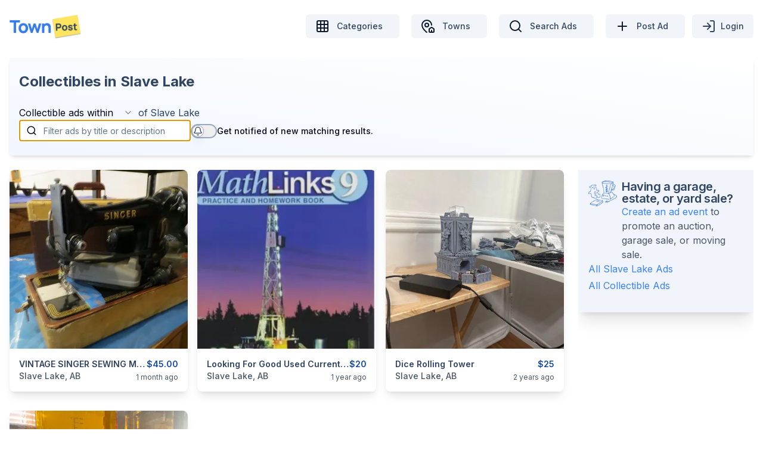

--- FILE ---
content_type: text/html; charset=utf-8
request_url: https://townpost.ca/buysell/slave-lake/collectibles
body_size: 16737
content:
<!DOCTYPE html><html lang="en" class="h-full"><head><meta charSet="utf-8"/><meta name="viewport" content="width=device-width, initial-scale=1, maximum-scale=1, viewport-fit=cover"/><link rel="preload" as="image" imageSrcSet="/_next/image?url=%2Fimages%2Flogo.png&amp;w=256&amp;q=100 256w, /_next/image?url=%2Fimages%2Flogo.png&amp;w=384&amp;q=100 384w, /_next/image?url=%2Fimages%2Flogo.png&amp;w=640&amp;q=100 640w, /_next/image?url=%2Fimages%2Flogo.png&amp;w=750&amp;q=100 750w, /_next/image?url=%2Fimages%2Flogo.png&amp;w=828&amp;q=100 828w, /_next/image?url=%2Fimages%2Flogo.png&amp;w=1080&amp;q=100 1080w, /_next/image?url=%2Fimages%2Flogo.png&amp;w=1200&amp;q=100 1200w, /_next/image?url=%2Fimages%2Flogo.png&amp;w=1920&amp;q=100 1920w, /_next/image?url=%2Fimages%2Flogo.png&amp;w=2048&amp;q=100 2048w, /_next/image?url=%2Fimages%2Flogo.png&amp;w=3840&amp;q=100 3840w" imageSizes="(max-width: 768px) 50vw, 33vw" fetchPriority="high"/><link rel="preload" as="image" imageSrcSet="/_next/image?url=https%3A%2F%2Ftownpost.sfo3.cdn.digitaloceanspaces.com%2Fthumbnail%252Fimages%252F2025%252F12%252F15%252F1765829927788_IMG_2137%255B1%255D.JPG&amp;w=640&amp;q=75 1x, /_next/image?url=https%3A%2F%2Ftownpost.sfo3.cdn.digitaloceanspaces.com%2Fthumbnail%252Fimages%252F2025%252F12%252F15%252F1765829927788_IMG_2137%255B1%255D.JPG&amp;w=1080&amp;q=75 2x" fetchPriority="high"/><link rel="preload" as="image" imageSrcSet="/_next/image?url=%2Fimages%2Flogo.png&amp;w=128&amp;q=75 1x, /_next/image?url=%2Fimages%2Flogo.png&amp;w=256&amp;q=75 2x" fetchPriority="high"/><link rel="stylesheet" href="/_next/static/chunks/962ab73620fd3bcd.css" data-precedence="next"/><link rel="stylesheet" href="/_next/static/chunks/572ef18348060aaa.css" data-precedence="next"/><link rel="preload" as="script" fetchPriority="low" href="/_next/static/chunks/ab15b2c909d09afb.js"/><script src="/_next/static/chunks/69c9f3faebd536f7.js" async=""></script><script src="/_next/static/chunks/cd20b6d16e55a4a0.js" async=""></script><script src="/_next/static/chunks/145a6ac873f9e6a0.js" async=""></script><script src="/_next/static/chunks/ef576ffc20931a45.js" async=""></script><script src="/_next/static/chunks/4c84360dfb2632f6.js" async=""></script><script src="/_next/static/chunks/turbopack-14d7a7d28f40b4c8.js" async=""></script><script src="/_next/static/chunks/4712ad906eff4e7b.js" async=""></script><script src="/_next/static/chunks/86c85b89f10bd99a.js" async=""></script><script src="/_next/static/chunks/6e28abba6f2134a8.js" async=""></script><script src="/_next/static/chunks/e847ffa7afe1d0dd.js" async=""></script><script src="/_next/static/chunks/20a773b36bd3bff5.js" async=""></script><script src="/_next/static/chunks/8f7185fa0e240108.js" async=""></script><script src="/_next/static/chunks/17d755c43497f82c.js" async=""></script><script src="/_next/static/chunks/9fd67df0228b34ad.js" async=""></script><script src="/_next/static/chunks/0e56cbf810a62211.js" async=""></script><script src="/_next/static/chunks/25a23a994599a0e7.js" async=""></script><script src="/_next/static/chunks/f537a3ed4d073458.js" async=""></script><script src="/_next/static/chunks/04901fae89f463af.js" async=""></script><script src="/_next/static/chunks/f9dfae4ee3bf9002.js" async=""></script><script src="/_next/static/chunks/b77f3c3b3e8c0490.js" async=""></script><script src="/_next/static/chunks/fe657f6c954dccb1.js" async=""></script><script src="/_next/static/chunks/22698d301d1d2ac0.js" async=""></script><script src="/_next/static/chunks/51ceaa26c1d2f604.js" async=""></script><script src="/_next/static/chunks/c3dc82c8e45341df.js" async=""></script><script src="/_next/static/chunks/e09efaa6d9aefba1.js" async=""></script><script src="/_next/static/chunks/2a250981bc634d47.js" async=""></script><script src="/_next/static/chunks/c70ca77f1db66d39.js" async=""></script><script src="/_next/static/chunks/193c81a8922cd1a5.js" async=""></script><script src="/_next/static/chunks/9b81713e9bf3fa9f.js" async=""></script><script src="/_next/static/chunks/967dbe8e30ea22d1.js" async=""></script><link rel="preload" href="https://www.googletagmanager.com/gtag/js?id=G-P659209J93" as="script"/><meta name="next-size-adjust" content=""/><title>Collectibles in Slave Lake · TownPost</title><meta name="description" content="Find antiques and collectibles for sale in Slave lake, Alberta."/><link rel="manifest" href="/static/manifest.json"/><meta name="robots" content="index, follow"/><meta name="apple-mobile-web-app-capable" content="yes"/><meta name="theme-color" content="#ffffff"/><meta name="apple-mobile-web-app-status-bar-style" content="default"/><meta name="apple-mobile-web-app-title" content="TownPost"/><meta name="application-name" content="TownPost"/><meta name="msapplication-TileColor" content="#ffffff"/><link rel="canonical" href="https://townpost.ca/buysell/slave-lake/collectibles"/><meta name="mobile-web-app-capable" content="yes"/><meta name="apple-mobile-web-app-title" content="TownPost"/><link href="https://townpost.ca/images/splash_screens/iPhone_16_Pro_Max_portrait.png" media="screen and (device-width: 440px) and (device-height: 956px) and (-webkit-device-pixel-ratio: 3) and (orientation: portrait)" rel="apple-touch-startup-image"/><link href="https://townpost.ca/images/splash_screens/iPhone_16_Pro_portrait.png" media="screen and (device-width: 402px) and (device-height: 874px) and (-webkit-device-pixel-ratio: 3) and (orientation: portrait)" rel="apple-touch-startup-image"/><link href="https://townpost.ca/images/splash_screens/iPhone_16_Plus__iPhone_15_Pro_Max__iPhone_15_Plus__iPhone_14_Pro_Max_portrait.png" media="screen and (device-width: 430px) and (device-height: 932px) and (-webkit-device-pixel-ratio: 3) and (orientation: portrait)" rel="apple-touch-startup-image"/><link href="https://townpost.ca/images/splash_screens/iPhone_16__iPhone_15_Pro__iPhone_15__iPhone_14_Pro_portrait.png" media="screen and (device-width: 393px) and (device-height: 852px) and (-webkit-device-pixel-ratio: 3) and (orientation: portrait)" rel="apple-touch-startup-image"/><link href="https://townpost.ca/images/splash_screens/iPhone_14_Plus__iPhone_13_Pro_Max__iPhone_12_Pro_Max_portrait.png" media="screen and (device-width: 428px) and (device-height: 926px) and (-webkit-device-pixel-ratio: 3) and (orientation: portrait)" rel="apple-touch-startup-image"/><link href="https://townpost.ca/images/splash_screens/iPhone_14__iPhone_13_Pro__iPhone_13__iPhone_12_Pro__iPhone_12_portrait.png" media="screen and (device-width: 390px) and (device-height: 844px) and (-webkit-device-pixel-ratio: 3) and (orientation: portrait)" rel="apple-touch-startup-image"/><link href="https://townpost.ca/images/splash_screens/iPhone_13_mini__iPhone_12_mini__iPhone_11_Pro__iPhone_XS__iPhone_X_portrait.png" media="screen and (device-width: 375px) and (device-height: 812px) and (-webkit-device-pixel-ratio: 3) and (orientation: portrait)" rel="apple-touch-startup-image"/><link href="https://townpost.ca/images/splash_screens/iPhone_11_Pro_Max__iPhone_XS_Max_portrait.png" media="screen and (device-width: 414px) and (device-height: 896px) and (-webkit-device-pixel-ratio: 3) and (orientation: portrait)" rel="apple-touch-startup-image"/><link href="https://townpost.ca/images/splash_screens/iPhone_11__iPhone_XR_portrait.png" media="screen and (device-width: 414px) and (device-height: 896px) and (-webkit-device-pixel-ratio: 2) and (orientation: portrait)" rel="apple-touch-startup-image"/><link href="https://townpost.ca/images/splash_screens/iPhone_8_Plus__iPhone_7_Plus__iPhone_6s_Plus__iPhone_6_Plus_portrait.png" media="screen and (device-width: 414px) and (device-height: 736px) and (-webkit-device-pixel-ratio: 3) and (orientation: portrait)" rel="apple-touch-startup-image"/><link href="https://townpost.ca/images/splash_screens/iPhone_8__iPhone_7__iPhone_6s__iPhone_6__4.7__iPhone_SE_portrait.png" media="screen and (device-width: 375px) and (device-height: 667px) and (-webkit-device-pixel-ratio: 2) and (orientation: portrait)" rel="apple-touch-startup-image"/><link href="https://townpost.ca/images/splash_screens/4__iPhone_SE__iPod_touch_5th_generation_and_later_portrait.png" media="screen and (device-width: 320px) and (device-height: 568px) and (-webkit-device-pixel-ratio: 2) and (orientation: portrait)" rel="apple-touch-startup-image"/><meta name="apple-mobile-web-app-status-bar-style" content="default"/><meta property="og:title" content="Town Post Canada"/><meta property="og:description" content="Town Post Canada offers FREE classifieds to buy and sell items locally. Ads are published on TownPost, Facebook, and E-mail Subscribers in your area."/><meta property="og:url" content="https://townpost.ca"/><meta property="og:site_name" content="Town Post"/><meta property="og:locale" content="en_US"/><meta property="og:image" content="https://townpost.ca/images/og-images/town-post-home-page.webp"/><meta property="og:image:alt" content="TownPost home page"/><meta property="og:type" content="website"/><meta name="twitter:card" content="summary_large_image"/><meta name="twitter:title" content="Town Post Canada"/><meta name="twitter:description" content="Town Post Canada offers FREE classifieds to buy and sell items locally. Ads are published on TownPost, Facebook, and E-mail Subscribers in your area."/><meta name="twitter:image" content="https://townpost.ca/images/og-images/town-post-home-page.webp"/><meta name="twitter:image:alt" content="TownPost home page"/><link rel="icon" href="https://townpost.ca/static/favicon.ico" type="image/x-icon" sizes="any"/><link rel="apple-touch-icon" href="https://townpost.ca/static/apple/apple-touch-icon.png"/><link rel="apple-touch-startup-image" href="https://townpost.ca/images/splash_screens/iPhone_16_Pro_Max_portrait.png" media="screen and (device-width: 440px) and (device-height: 956px) and (-webkit-device-pixel-ratio: 3) and (orientation: portrait)"/><link rel="apple-touch-startup-image" href="https://townpost.ca/images/splash_screens/iPhone_16_Pro_portrait.png" media="screen and (device-width: 402px) and (device-height: 874px) and (-webkit-device-pixel-ratio: 3) and (orientation: portrait)"/><link rel="apple-touch-startup-image" href="https://townpost.ca/images/splash_screens/iPhone_16_Plus__iPhone_15_Pro_Max__iPhone_15_Plus__iPhone_14_Pro_Max_portrait.png" media="screen and (device-width: 430px) and (device-height: 932px) and (-webkit-device-pixel-ratio: 3) and (orientation: portrait)"/><link rel="apple-touch-startup-image" href="https://townpost.ca/images/splash_screens/iPhone_16__iPhone_15_Pro__iPhone_15__iPhone_14_Pro_portrait.png" media="screen and (device-width: 393px) and (device-height: 852px) and (-webkit-device-pixel-ratio: 3) and (orientation: portrait)"/><link rel="apple-touch-startup-image" href="https://townpost.ca/images/splash_screens/iPhone_14_Plus__iPhone_13_Pro_Max__iPhone_12_Pro_Max_portrait.png" media="screen and (device-width: 428px) and (device-height: 926px) and (-webkit-device-pixel-ratio: 3) and (orientation: portrait)"/><link rel="apple-touch-startup-image" href="https://townpost.ca/images/splash_screens/iPhone_14__iPhone_13_Pro__iPhone_13__iPhone_12_Pro__iPhone_12_portrait.png" media="screen and (device-width: 390px) and (device-height: 844px) and (-webkit-device-pixel-ratio: 3) and (orientation: portrait)"/><link rel="apple-touch-startup-image" href="https://townpost.ca/images/splash_screens/iPhone_13_mini__iPhone_12_mini__iPhone_11_Pro__iPhone_XS__iPhone_X_portrait.png" media="screen and (device-width: 375px) and (device-height: 812px) and (-webkit-device-pixel-ratio: 3) and (orientation: portrait)"/><link rel="apple-touch-startup-image" href="https://townpost.ca/images/splash_screens/iPhone_11_Pro_Max__iPhone_XS_Max_portrait.png" media="screen and (device-width: 414px) and (device-height: 896px) and (-webkit-device-pixel-ratio: 3) and (orientation: portrait)"/><link rel="apple-touch-startup-image" href="https://townpost.ca/images/splash_screens/iPhone_11__iPhone_XR_portrait.png" media="screen and (device-width: 414px) and (device-height: 896px) and (-webkit-device-pixel-ratio: 2) and (orientation: portrait)"/><link rel="apple-touch-startup-image" href="https://townpost.ca/images/splash_screens/iPhone_8_Plus__iPhone_7_Plus__iPhone_6s_Plus__iPhone_6_Plus_portrait.png" media="screen and (device-width: 414px) and (device-height: 736px) and (-webkit-device-pixel-ratio: 3) and (orientation: portrait)"/><link rel="apple-touch-startup-image" href="https://townpost.ca/images/splash_screens/iPhone_8__iPhone_7__iPhone_6s__iPhone_6__4.7__iPhone_SE_portrait.png" media="screen and (device-width: 375px) and (device-height: 667px) and (-webkit-device-pixel-ratio: 2) and (orientation: portrait)"/><link rel="apple-touch-startup-image" href="https://townpost.ca/images/splash_screens/4__iPhone_SE__iPod_touch_5th_generation_and_later_portrait.png" media="screen and (device-width: 320px) and (device-height: 568px) and (-webkit-device-pixel-ratio: 2) and (orientation: portrait)"/><script type="application/ld+json" async="">{"@context":"https://schema.org","@type":"WebSite","name":"TownPost Canada","url":"https://townpost.ca/","description":"TownPost offers FREE classifieds to buy and sell items locally."}</script><script src="/_next/static/chunks/a6dad97d9634a72d.js" noModule=""></script></head><body class="mx-auto flex min-h-screen flex-col bg-background font-sans antialiased inter_b2991b2-module__9mH_6q__variable"><div hidden=""><!--$--><!--/$--></div><section aria-label="Notifications alt+T" tabindex="-1" aria-live="polite" aria-relevant="additions text" aria-atomic="false"></section><style>
:root {
  --bprogress-color: #0ea6e9;
  --bprogress-height: 4px;
  --bprogress-spinner-size: 18px;
  --bprogress-spinner-animation-duration: 400ms;
  --bprogress-spinner-border-size: 2px;
  --bprogress-box-shadow: 0 0 10px #0ea6e9, 0 0 5px #0ea6e9;
  --bprogress-z-index: 99999;
  --bprogress-spinner-top: 15px;
  --bprogress-spinner-bottom: auto;
  --bprogress-spinner-right: 15px;
  --bprogress-spinner-left: auto;
}

.bprogress {
  width: 0;
  height: 0;
  pointer-events: none;
  z-index: var(--bprogress-z-index);
}

.bprogress .bar {
  background: var(--bprogress-color);
  position: fixed;
  z-index: var(--bprogress-z-index);
  top: 0;
  left: 0;
  width: 100%;
  height: var(--bprogress-height);
}

/* Fancy blur effect */
.bprogress .peg {
  display: block;
  position: absolute;
  right: 0;
  width: 100px;
  height: 100%;
  box-shadow: var(--bprogress-box-shadow);
  opacity: 1.0;
  transform: rotate(3deg) translate(0px, -4px);
}

/* Remove these to get rid of the spinner */
.bprogress .spinner {
  display: block;
  position: fixed;
  z-index: var(--bprogress-z-index);
  top: var(--bprogress-spinner-top);
  bottom: var(--bprogress-spinner-bottom);
  right: var(--bprogress-spinner-right);
  left: var(--bprogress-spinner-left);
}

.bprogress .spinner-icon {
  width: var(--bprogress-spinner-size);
  height: var(--bprogress-spinner-size);
  box-sizing: border-box;
  border: solid var(--bprogress-spinner-border-size) transparent;
  border-top-color: var(--bprogress-color);
  border-left-color: var(--bprogress-color);
  border-radius: 50%;
  -webkit-animation: bprogress-spinner var(--bprogress-spinner-animation-duration) linear infinite;
  animation: bprogress-spinner var(--bprogress-spinner-animation-duration) linear infinite;
}

.bprogress-custom-parent {
  overflow: hidden;
  position: relative;
}

.bprogress-custom-parent .bprogress .spinner,
.bprogress-custom-parent .bprogress .bar {
  position: absolute;
}

.bprogress .indeterminate {
  position: fixed;
  top: 0;
  left: 0;
  width: 100%;
  height: var(--bprogress-height);
  overflow: hidden;
}

.bprogress .indeterminate .inc,
.bprogress .indeterminate .dec {
  position: absolute;
  top: 0;
  height: 100%;
  background-color: var(--bprogress-color);
}

.bprogress .indeterminate .inc {
  animation: bprogress-indeterminate-increase 2s infinite;
}

.bprogress .indeterminate .dec {
  animation: bprogress-indeterminate-decrease 2s 0.5s infinite;
}

@-webkit-keyframes bprogress-spinner {
  0%   { -webkit-transform: rotate(0deg); transform: rotate(0deg); }
  100% { -webkit-transform: rotate(360deg); transform: rotate(360deg); }
}

@keyframes bprogress-spinner {
  0%   { transform: rotate(0deg); }
  100% { transform: rotate(360deg); }
}

@keyframes bprogress-indeterminate-increase {
  from { left: -5%; width: 5%; }
  to { left: 130%; width: 100%; }
}

@keyframes bprogress-indeterminate-decrease {
  from { left: -80%; width: 80%; }
  to { left: 110%; width: 10%; }
}
</style><!--$--><!--/$--><main class="mb-2 flex-grow"><main class="py-3 sm:py-6"><div class="container mx-auto"><nav class="mb-2"><div class=" flex w-full items-center justify-between"><div class="flex min-w-28 items-center space-x-3"><a class="cursor-pointer" href="/"><span><img alt="townpost-logo-navbar" fetchPriority="high" width="120" height="41" decoding="async" data-nimg="1" class="main_logo" style="color:transparent" sizes="(max-width: 768px) 50vw, 33vw" srcSet="/_next/image?url=%2Fimages%2Flogo.png&amp;w=256&amp;q=100 256w, /_next/image?url=%2Fimages%2Flogo.png&amp;w=384&amp;q=100 384w, /_next/image?url=%2Fimages%2Flogo.png&amp;w=640&amp;q=100 640w, /_next/image?url=%2Fimages%2Flogo.png&amp;w=750&amp;q=100 750w, /_next/image?url=%2Fimages%2Flogo.png&amp;w=828&amp;q=100 828w, /_next/image?url=%2Fimages%2Flogo.png&amp;w=1080&amp;q=100 1080w, /_next/image?url=%2Fimages%2Flogo.png&amp;w=1200&amp;q=100 1200w, /_next/image?url=%2Fimages%2Flogo.png&amp;w=1920&amp;q=100 1920w, /_next/image?url=%2Fimages%2Flogo.png&amp;w=2048&amp;q=100 2048w, /_next/image?url=%2Fimages%2Flogo.png&amp;w=3840&amp;q=100 3840w" src="/images/logo.png"/></span></a><span class="sr-only" data-testid="socket">disconnected</span></div><div class="flex flex-row items-center space-x-2 md:space-x-4"><div class="flex items-center justify-center space-x-1"><div class="hidden px-2 lg:block"><a class="inline-flex items-center justify-center whitespace-nowrap text-sm font-medium ring-offset-background transition-colors focus-visible:outline-none focus-visible:ring-2 focus-visible:ring-ring focus-visible:ring-offset-2 disabled:opacity-50 bg-secondary text-secondary-foreground hover:bg-secondary/80 rounded-md h-9 px-3 md:h-10 md:px-4 md:py-2" href="/categories"><svg xmlns="http://www.w3.org/2000/svg" width="24" height="24" viewBox="0 0 24 24" fill="none" stroke="currentColor" stroke-width="2" stroke-linecap="round" stroke-linejoin="round" class="lucide lucide-grid3x3"><rect width="18" height="18" x="3" y="3" rx="2"></rect><path d="M3 9h18"></path><path d="M3 15h18"></path><path d="M9 3v18"></path><path d="M15 3v18"></path></svg><p class="px-3">Categories</p></a></div><div class="hidden px-2 lg:block"><a class="inline-flex items-center justify-center whitespace-nowrap text-sm font-medium ring-offset-background transition-colors focus-visible:outline-none focus-visible:ring-2 focus-visible:ring-ring focus-visible:ring-offset-2 disabled:opacity-50 bg-secondary text-secondary-foreground hover:bg-secondary/80 rounded-md h-9 px-3 md:h-10 md:px-4 md:py-2" href="/locations"><svg xmlns="http://www.w3.org/2000/svg" width="24" height="24" viewBox="0 0 24 24" fill="none" stroke="currentColor" stroke-width="2" stroke-linecap="round" stroke-linejoin="round" class="lucide lucide-map-pin-house"><path d="M15 22a1 1 0 0 1-1-1v-4a1 1 0 0 1 .445-.832l3-2a1 1 0 0 1 1.11 0l3 2A1 1 0 0 1 22 17v4a1 1 0 0 1-1 1z"></path><path d="M18 10a8 8 0 0 0-16 0c0 4.993 5.539 10.193 7.399 11.799a1 1 0 0 0 .601.2"></path><path d="M18 22v-3"></path><circle cx="10" cy="10" r="3"></circle></svg><p class="px-3">Towns</p></a></div><div class="hidden px-2 lg:block"><a class="inline-flex items-center justify-center whitespace-nowrap text-sm font-medium ring-offset-background transition-colors focus-visible:outline-none focus-visible:ring-2 focus-visible:ring-ring focus-visible:ring-offset-2 disabled:opacity-50 bg-secondary text-secondary-foreground hover:bg-secondary/80 rounded-md h-9 px-3 md:h-10 md:px-4 md:py-2" href="/search"><svg xmlns="http://www.w3.org/2000/svg" width="24" height="24" viewBox="0 0 24 24" fill="none" stroke="currentColor" stroke-width="2" stroke-linecap="round" stroke-linejoin="round" class="lucide lucide-search"><circle cx="11" cy="11" r="8"></circle><path d="m21 21-4.3-4.3"></path></svg><p class="px-3">Search Ads</p></a></div><div class="px-2"><a class="inline-flex items-center justify-center whitespace-nowrap text-sm font-medium ring-offset-background transition-colors focus-visible:outline-none focus-visible:ring-2 focus-visible:ring-ring focus-visible:ring-offset-2 disabled:opacity-50 bg-secondary text-secondary-foreground hover:bg-secondary/80 rounded-md h-9 px-3 md:h-10 md:px-4 md:py-2" href="/ad/create"><svg xmlns="http://www.w3.org/2000/svg" width="24" height="24" viewBox="0 0 24 24" fill="none" stroke="currentColor" stroke-width="2" stroke-linecap="round" stroke-linejoin="round" class="lucide lucide-plus hidden lg:block"><path d="M5 12h14"></path><path d="M12 5v14"></path></svg><p class="px-3 text-[12px] sm:text-sm">Post Ad</p></a></div><button class="items-center justify-center whitespace-nowrap text-sm font-medium ring-offset-background transition-colors focus-visible:outline-none focus-visible:ring-2 focus-visible:ring-ring focus-visible:ring-offset-2 disabled:opacity-50 bg-secondary text-secondary-foreground hover:bg-secondary/80 rounded-md h-9 px-3 md:h-10 md:px-4 md:py-2 hidden md:flex"><span class="mr-2"><svg xmlns="http://www.w3.org/2000/svg" width="24" height="24" viewBox="0 0 24 24" fill="none" stroke="currentColor" stroke-width="2" stroke-linecap="round" stroke-linejoin="round" class="lucide lucide-log-in"><path d="M15 3h4a2 2 0 0 1 2 2v14a2 2 0 0 1-2 2h-4"></path><polyline points="10 17 15 12 10 7"></polyline><line x1="15" x2="3" y1="12" y2="12"></line></svg></span><span class="text-[12px] sm:text-sm">Login</span></button><button class="inline-flex items-center justify-center whitespace-nowrap rounded-md text-sm font-medium ring-offset-background transition-colors focus-visible:outline-none focus-visible:ring-2 focus-visible:ring-ring focus-visible:ring-offset-2 disabled:opacity-50 hover:bg-accent hover:text-accent-foreground h-10 w-10 border-2 border-opacity-40 sm:hidden" type="button" aria-haspopup="dialog" aria-expanded="false" aria-controls="radix-_R_125atb_" data-state="closed"><svg xmlns="http://www.w3.org/2000/svg" width="24" height="24" viewBox="0 0 24 24" fill="none" stroke="currentColor" stroke-width="2" stroke-linecap="round" stroke-linejoin="round" class="lucide lucide-menu h-6 w-6" aria-label="Mobile navigation menu"><line x1="4" x2="20" y1="12" y2="12"></line><line x1="4" x2="20" y1="6" y2="6"></line><line x1="4" x2="20" y1="18" y2="18"></line></svg></button></div></div></div></nav></div></main><div class="relative !p-0 sm:pb-12 md:pt-1"><div class="container mx-auto"><div class="rounded-lg bg-card text-card-foreground sm:border-1 border-0 !p-0 shadow-none sm:p-2 sm:shadow-md"><div class="space-y-1 from-[#f1f6ff] to-[#ffff] p-0 sm:bg-gradient-to-tr md:p-4"><div class="sm:py-2"><h1 class="text-lg font-bold md:text-2xl">Collectibles in Slave Lake</h1><section class="text-sm text-muted-foreground"></section></div><div class="mb-2 flex flex-wrap gap-1"></div><div class="flex flex-col py-1 sm:py-2"><article class="flex flex-row items-center"><div class="text-nowrap pr-1">Collectible<!-- --> <!-- -->ads within</div><div class="flex items-center"><section class="flex items-center gap-1"><div class="relative w-full"><button type="button" role="combobox" aria-controls="radix-_R_mb5bsnpfhatb_" aria-expanded="false" aria-autocomplete="none" dir="ltr" data-state="closed" class="flex w-full items-center justify-between rounded-md border text-sm ring-offset-background placeholder:text-muted-foreground hover:border-gray-500 focus:outline-none focus:ring-[#9AA8BE] disabled:cursor-not-allowed disabled:opacity-50 [&amp;&gt;span]:line-clamp-1 mr-1 h-6 max-w-fit border-transparent bg-transparent p-1 focus:ring-0 focus:ring-offset-0" title="Select radius to search within"><span class="flex-grow truncate text-left"><span style="pointer-events:none"></span></span><svg xmlns="http://www.w3.org/2000/svg" width="24" height="24" viewBox="0 0 24 24" fill="none" stroke="currentColor" stroke-width="2" stroke-linecap="round" stroke-linejoin="round" class="lucide lucide-chevron-down ml-2 h-4 w-4 flex-shrink-0 opacity-50"><path d="m6 9 6 6 6-6"></path></svg></button></div><select aria-hidden="true" tabindex="-1" style="position:absolute;border:0;width:1px;height:1px;padding:0;margin:-1px;overflow:hidden;clip:rect(0, 0, 0, 0);white-space:nowrap;word-wrap:normal"></select><span>of</span></section><p class="pl-1">Slave Lake</p></div></article><div></div><div class=""><div class="flex-warp flex-col items-center gap-3 p-0 align-middle md:flex md:flex-row"><div class="relative flex items-center "><div class="absolute cursor-pointer left-2 ml-1"><svg xmlns="http://www.w3.org/2000/svg" width="18" height="18" viewBox="0 0 24 24" fill="none" stroke="currentColor" stroke-width="2" stroke-linecap="round" stroke-linejoin="round" class="lucide lucide-search" aria-label="Search icon"><circle cx="11" cy="11" r="8"></circle><path d="m21 21-4.3-4.3"></path></svg></div><input class="text-color flex w-full rounded-md border border-[#9AA8BE] bg-background px-3 py-2 ring-offset-background file:border-0 file:bg-transparent file:text-sm file:font-medium placeholder:text-muted-foreground focus-visible:outline-none focus-visible:ring-2 focus-visible:ring-[#9AA8BE] focus-visible:ring-offset-2 disabled:cursor-not-allowed disabled:opacity-50 pl-10 h-9 text-[13px] placeholder:text-sm" autofocus="" placeholder="Filter ads by title or description" data-testid="search-input" value=""/></div><div class="flex w-full justify-between md:hidden"><button class="inline-flex items-center justify-center whitespace-nowrap rounded-md text-sm font-medium ring-offset-background transition-colors focus-visible:outline-none focus-visible:ring-2 focus-visible:ring-ring focus-visible:ring-offset-2 disabled:opacity-50 border border-input bg-background hover:bg-accent hover:text-accent-foreground h-10 mt-1 border-hidden p-1"><svg xmlns="http://www.w3.org/2000/svg" width="24" height="24" viewBox="0 0 24 24" fill="none" stroke="currentColor" stroke-width="2" stroke-linecap="round" stroke-linejoin="round" class="lucide lucide-filter mr-1 size-4"><polygon points="22 3 2 3 10 12.46 10 19 14 21 14 12.46 22 3"></polygon></svg>Filter</button><div class="mt-3 sm:mt-1"><div class="flex gap-1 sm:flex-row"><div class="relative"><button type="button" role="switch" aria-checked="false" data-state="closed" value="on" class="peer inline-flex h-6 w-11 shrink-0 cursor-pointer items-center rounded-full border-2 border-[#9AA8BE] transition-colors data-[state=checked]:bg-primary data-[state=unchecked]:bg-input focus-visible:outline-none focus-visible:ring-2 focus-visible:ring-[#9AA8BE] focus-visible:ring-offset-2 focus-visible:ring-offset-background disabled:cursor-not-allowed disabled:opacity-50" id="messages_status" aria-haspopup="dialog" aria-expanded="false" aria-controls="radix-_R_39r5bsnpfhatb_"><span data-state="unchecked" class="pointer-events-none relative block h-5 w-5 rounded-full border border-[#9AA8BE] bg-background shadow-lg ring-0 transition-transform data-[state=checked]:translate-x-5 data-[state=unchecked]:translate-x-0"><div class="flex h-full w-full items-center justify-center"><svg xmlns="http://www.w3.org/2000/svg" width="16" height="16" viewBox="0 0 24 24" fill="none" stroke="currentColor" stroke-width="2" stroke-linecap="round" stroke-linejoin="round" class="lucide lucide-bell"><path d="M10.268 21a2 2 0 0 0 3.464 0"></path><path d="M3.262 15.326A1 1 0 0 0 4 17h16a1 1 0 0 0 .74-1.673C19.41 13.956 18 12.499 18 8A6 6 0 0 0 6 8c0 4.499-1.411 5.956-2.738 7.326"></path></svg></div></span></button><input type="checkbox" aria-hidden="true" style="transform:translateX(-100%);position:absolute;pointer-events:none;opacity:0;margin:0" tabindex="-1" value="on"/></div><label for="messages_status" class="mt-[6px] pb-1 text-xs font-medium leading-none sm:mt-[2px] sm:text-sm false peer-disabled:cursor-not-allowed peer-disabled:opacity-70">Get notified of new matching results.</label></div></div></div><div class="mt-[-5px] sm:mt-1 hidden md:block"><div class="flex gap-1 sm:flex-row"><div class="relative"><button type="button" role="switch" aria-checked="false" data-state="closed" value="on" class="peer inline-flex h-6 w-11 shrink-0 cursor-pointer items-center rounded-full border-2 border-[#9AA8BE] transition-colors data-[state=checked]:bg-primary data-[state=unchecked]:bg-input focus-visible:outline-none focus-visible:ring-2 focus-visible:ring-[#9AA8BE] focus-visible:ring-offset-2 focus-visible:ring-offset-background disabled:cursor-not-allowed disabled:opacity-50" id="messages_status" aria-haspopup="dialog" aria-expanded="false" aria-controls="radix-_R_tr5bsnpfhatb_"><span data-state="unchecked" class="pointer-events-none relative block h-5 w-5 rounded-full border border-[#9AA8BE] bg-background shadow-lg ring-0 transition-transform data-[state=checked]:translate-x-5 data-[state=unchecked]:translate-x-0"><div class="flex h-full w-full items-center justify-center"><svg xmlns="http://www.w3.org/2000/svg" width="16" height="16" viewBox="0 0 24 24" fill="none" stroke="currentColor" stroke-width="2" stroke-linecap="round" stroke-linejoin="round" class="lucide lucide-bell"><path d="M10.268 21a2 2 0 0 0 3.464 0"></path><path d="M3.262 15.326A1 1 0 0 0 4 17h16a1 1 0 0 0 .74-1.673C19.41 13.956 18 12.499 18 8A6 6 0 0 0 6 8c0 4.499-1.411 5.956-2.738 7.326"></path></svg></div></span></button><input type="checkbox" aria-hidden="true" style="transform:translateX(-100%);position:absolute;pointer-events:none;opacity:0;margin:0" tabindex="-1" value="on"/></div><label for="messages_status" class="mt-[6px] pb-1 text-xs font-medium leading-none sm:mt-[2px] sm:text-sm false peer-disabled:cursor-not-allowed peer-disabled:opacity-70">Get notified of new matching results.</label></div></div></div><div class="flex gap-2"></div></div></div></div></div><div class="relative mt-6 grid grid-cols-12 gap-6 md:pt-0"><div class="col-span-12 md:col-span-8 lg:col-span-9"><div class="grid grid-cols-1 gap-4 md:grid-cols-2 lg:grid-cols-3"><div class="mb-4 w-full min-w-[300px] sm:min-w-[33%]" data-testid="ad-card"><div class="flex h-full flex-col rounded-lg bg-white shadow-lg transition-shadow duration-300 ease-in-out hover:shadow-2xl"><a class="block h-full" href="/marketplace/slave-lake/collectibles/vintage-singer-sewing-machine/1154378"><div class="relative h-[300px] w-full overflow-hidden rounded-t-lg"><img alt="Photo of VINTAGE SINGER SEWING MACHINE" fetchPriority="high" loading="eager" width="450" height="350" decoding="async" data-nimg="1" class="h-full w-full rounded-t-lg object-cover" style="color:transparent" srcSet="/_next/image?url=https%3A%2F%2Ftownpost.sfo3.cdn.digitaloceanspaces.com%2Fthumbnail%252Fimages%252F2025%252F12%252F15%252F1765829927788_IMG_2137%255B1%255D.JPG&amp;w=640&amp;q=75 1x, /_next/image?url=https%3A%2F%2Ftownpost.sfo3.cdn.digitaloceanspaces.com%2Fthumbnail%252Fimages%252F2025%252F12%252F15%252F1765829927788_IMG_2137%255B1%255D.JPG&amp;w=1080&amp;q=75 2x" src="https://townpost.sfo3.cdn.digitaloceanspaces.com/thumbnail%2Fimages%2F2025%2F12%2F15%2F1765829927788_IMG_2137%5B1%5D.JPG"/></div></a><a class="block h-full" href="/marketplace/slave-lake/collectibles/vintage-singer-sewing-machine/1154378"><div class="flex h-1/4 flex-col justify-between gap-1 p-4"><div class="flex flex-row-reverse justify-between gap-1"><div class="flex max-w-[30%] items-center gap-1"><span class="w-max truncate text-end text-xs font-semibold sm:text-sm" style="color:hsl(217, 80%, 35%)" title="$45.00">$45.00</span></div><span class="min-w-0 flex-1 truncate text-left text-xs font-semibold capitalize sm:text-sm" title="VINTAGE SINGER SEWING MACHINE

Motor runs smoothly
Case latches nicely over" data-testid="ad-title">VINTAGE SINGER SEWING MACHINE</span></div><div class="sr-only">Motor runs smoothly
Case latches nicely over</div><div class="sr-only">categories:<span>Collectibles</span><span>Household Items</span></div><div class="sr-only">669<!-- --> impressions</div><div class="sr-only">137<!-- --> views</div><div class="flex flex-wrap justify-between"><span class="max-w-[70%] text-sm font-medium text-gray-600" data-testid="town-name">Slave Lake, AB</span><span class="max-w-[35%] flex-grow truncate text-end text-xs text-gray-600 sm:mt-1">1 month ago</span></div></div></a></div></div><div class="mb-4 w-full min-w-[300px] sm:min-w-[33%]" data-testid="ad-card"><div class="flex h-full flex-col rounded-lg bg-white shadow-lg transition-shadow duration-300 ease-in-out hover:shadow-2xl"><a class="block h-full" href="/marketplace/slave-lake/collectibles/looking-for-good-used-current-textbooks-gr-9/1090144"><div class="relative h-[300px] w-full overflow-hidden rounded-t-lg"><img alt="Photo of Looking for good used current textbooks gr 9" fetchPriority="auto" loading="lazy" width="450" height="350" decoding="async" data-nimg="1" class="h-full w-full rounded-t-lg object-cover" style="color:transparent" srcSet="/_next/image?url=https%3A%2F%2Ftownpost.sfo3.cdn.digitaloceanspaces.com%2Fthumbnail%252Fdrupal%252Fpublic%252F24-10%252F1090144-1728006835.png&amp;w=640&amp;q=75 1x, /_next/image?url=https%3A%2F%2Ftownpost.sfo3.cdn.digitaloceanspaces.com%2Fthumbnail%252Fdrupal%252Fpublic%252F24-10%252F1090144-1728006835.png&amp;w=1080&amp;q=75 2x" src="https://townpost.sfo3.cdn.digitaloceanspaces.com/thumbnail%2Fdrupal%2Fpublic%2F24-10%2F1090144-1728006835.png"/></div></a><a class="block h-full" href="/marketplace/slave-lake/collectibles/looking-for-good-used-current-textbooks-gr-9/1090144"><div class="flex h-1/4 flex-col justify-between gap-1 p-4"><div class="flex flex-row-reverse justify-between gap-1"><div class="flex max-w-[30%] items-center gap-1"><span class="w-max truncate text-end text-xs font-semibold sm:text-sm" style="color:hsl(217, 80%, 35%)" title="$20">$20</span></div><span class="min-w-0 flex-1 truncate text-left text-xs font-semibold capitalize sm:text-sm" title="Looking for good used current textbooks gr 9

Looking for Math, Science, LA and Social textbooks for gr 9 $20 each" data-testid="ad-title">Looking for good used current textbooks gr 9</span></div><div class="sr-only">Looking for Math, Science, LA and Social textbooks for gr 9 $20 each</div><div class="sr-only">categories:<span>Collectibles</span><span>Household Items</span></div><div class="sr-only">1888<!-- --> impressions</div><div class="sr-only">357<!-- --> views</div><div class="flex flex-wrap justify-between"><span class="max-w-[70%] text-sm font-medium text-gray-600" data-testid="town-name">Slave Lake, AB</span><span class="max-w-[35%] flex-grow truncate text-end text-xs text-gray-600 sm:mt-1">1 year ago</span></div></div></a></div></div><div class="mb-4 w-full min-w-[300px] sm:min-w-[33%]" data-testid="ad-card"><div class="flex h-full flex-col rounded-lg bg-white shadow-lg transition-shadow duration-300 ease-in-out hover:shadow-2xl"><a class="block h-full" href="/marketplace/slave-lake/collectibles/dice-rolling-tower/972543"><div class="relative h-[300px] w-full overflow-hidden rounded-t-lg"><img alt="Photo of Dice rolling tower" fetchPriority="auto" loading="lazy" width="450" height="350" decoding="async" data-nimg="1" class="h-full w-full rounded-t-lg object-cover" style="color:transparent" srcSet="/_next/image?url=https%3A%2F%2Ftownpost.sfo3.cdn.digitaloceanspaces.com%2Fthumbnail%252Fdrupal%252Fpublic%252F23-11%252F972543-1700414156.jpg&amp;w=640&amp;q=75 1x, /_next/image?url=https%3A%2F%2Ftownpost.sfo3.cdn.digitaloceanspaces.com%2Fthumbnail%252Fdrupal%252Fpublic%252F23-11%252F972543-1700414156.jpg&amp;w=1080&amp;q=75 2x" src="https://townpost.sfo3.cdn.digitaloceanspaces.com/thumbnail%2Fdrupal%2Fpublic%2F23-11%2F972543-1700414156.jpg"/></div></a><a class="block h-full" href="/marketplace/slave-lake/collectibles/dice-rolling-tower/972543"><div class="flex h-1/4 flex-col justify-between gap-1 p-4"><div class="flex flex-row-reverse justify-between gap-1"><div class="flex max-w-[30%] items-center gap-1"><span class="w-max truncate text-end text-xs font-semibold sm:text-sm" style="color:hsl(217, 80%, 35%)" title="$25">$25</span></div><span class="min-w-0 flex-1 truncate text-left text-xs font-semibold capitalize sm:text-sm" title="Dice rolling tower

3D printed dice rolling tower Warhammer 40K themed" data-testid="ad-title">Dice rolling tower</span></div><div class="sr-only">3D printed dice rolling tower Warhammer 40K themed</div><div class="sr-only">categories:<span>Collectibles</span><span>Household Items</span></div><div class="sr-only">2448<!-- --> impressions</div><div class="sr-only">363<!-- --> views</div><div class="flex flex-wrap justify-between"><span class="max-w-[70%] text-sm font-medium text-gray-600" data-testid="town-name">Slave Lake, AB</span><span class="max-w-[35%] flex-grow truncate text-end text-xs text-gray-600 sm:mt-1">2 years ago</span></div></div></a></div></div><div class="mb-4 w-full min-w-[300px] sm:min-w-[33%]" data-testid="ad-card"><div class="flex h-full flex-col rounded-lg bg-white shadow-lg transition-shadow duration-300 ease-in-out hover:shadow-2xl"><a class="block h-full" href="/marketplace/slave-lake/collectibles/dnd-figurines-demon/972542"><div class="relative h-[300px] w-full overflow-hidden rounded-t-lg"><img alt="Photo of DND figurines- Demon" fetchPriority="auto" loading="lazy" width="450" height="350" decoding="async" data-nimg="1" class="h-full w-full rounded-t-lg object-cover" style="color:transparent" srcSet="/_next/image?url=https%3A%2F%2Ftownpost.sfo3.cdn.digitaloceanspaces.com%2Fthumbnail%252Fdrupal%252Fpublic%252F23-11%252F972542-1700414035.jpg&amp;w=640&amp;q=75 1x, /_next/image?url=https%3A%2F%2Ftownpost.sfo3.cdn.digitaloceanspaces.com%2Fthumbnail%252Fdrupal%252Fpublic%252F23-11%252F972542-1700414035.jpg&amp;w=1080&amp;q=75 2x" src="https://townpost.sfo3.cdn.digitaloceanspaces.com/thumbnail%2Fdrupal%2Fpublic%2F23-11%2F972542-1700414035.jpg"/></div></a><a class="block h-full" href="/marketplace/slave-lake/collectibles/dnd-figurines-demon/972542"><div class="flex h-1/4 flex-col justify-between gap-1 p-4"><div class="flex flex-row-reverse justify-between gap-1"><div class="flex max-w-[30%] items-center gap-1"><span class="w-max truncate text-end text-xs font-semibold sm:text-sm" style="color:hsl(217, 80%, 35%)" title="$25">$25</span></div><span class="min-w-0 flex-1 truncate text-left text-xs font-semibold capitalize sm:text-sm" title="DND figurines- Demon

3D printed Figurine 
Unpainted demon" data-testid="ad-title">DND figurines- Demon</span></div><div class="sr-only">3D printed Figurine 
Unpainted demon</div><div class="sr-only">categories:<span>Collectibles</span><span>Household Items</span></div><div class="sr-only">1963<!-- --> impressions</div><div class="sr-only">287<!-- --> views</div><div class="flex flex-wrap justify-between"><span class="max-w-[70%] text-sm font-medium text-gray-600" data-testid="town-name">Slave Lake, AB</span><span class="max-w-[35%] flex-grow truncate text-end text-xs text-gray-600 sm:mt-1">2 years ago</span></div></div></a></div></div></div></div><div class="slim_scrollbar z-30 col-span-12 h-auto sm:h-full md:relative md:col-span-4 lg:col-span-3"><div style="position:sticky" class="h-2 -translate-x-full opacity-0 sm:h-auto md:translate-x-0 md:opacity-100 slim_scrollbar relative top-0 w-[80%] transform overflow-hidden overflow-y-auto border border-t-2 border-[#f1f5fbd8] bg-[#f1f5fb] shadow-xl duration-500 md:w-full"><div class="relative overflow-y-auto p-4"><article class="flex justify-center gap-2"><div class="mr-2 flex-shrink-0"><img alt="auction, garage sale, or moving sale" loading="lazy" width="50" height="50" decoding="async" data-nimg="1" class="h-auto w-12 object-contain" style="color:transparent" srcSet="/_next/image?url=%2Fimages%2Fgarage_sale.png&amp;w=64&amp;q=75 1x, /_next/image?url=%2Fimages%2Fgarage_sale.png&amp;w=128&amp;q=75 2x" src="/images/garage_sale.png"/></div><div class="flex flex-1 flex-col justify-center gap-2"><h1 class="text-xl font-semibold leading-none tracking-tight">Having a garage, estate, or yard sale?</h1><p class="text-base text-gray-600"><a class="text-blue-500 transition-colors hover:text-blue-600 hover:underline" target="_blank" rel="noopener noreferrer" href="/ad/group/create">Create an ad event</a> <!-- -->to promote an auction, garage sale, or moving sale.</p></div></article><div class="mb-4 grid gap-1"><a class="block text-blue-500 hover:underline" href="/buysell/slave-lake">All <!-- -->Slave Lake<!-- --> Ads</a><a class="block text-blue-500 hover:underline" href="/category/collectibles">All <!-- -->Collectible<!-- --> <!-- -->Ads</a></div><div></div></div></div></div></div></div></div><!--$--><!--/$--></main><footer class="bg-[#f1f5fb] px-4 py-12 sm:px-6 lg:px-8" aria-labelledby="footer-heading"><h2 id="footer-heading" class="sr-only">Footer</h2><div class="mx-auto max-w-7xl"><div class="xl:grid xl:grid-cols-3 xl:gap-8"><div class="space-y-8 xl:col-span-1"><img alt="Townpost logo footer" fetchPriority="high" width="100" height="40" decoding="async" data-nimg="1" class="w-auto" style="color:transparent" srcSet="/_next/image?url=%2Fimages%2Flogo.png&amp;w=128&amp;q=75 1x, /_next/image?url=%2Fimages%2Flogo.png&amp;w=256&amp;q=75 2x" src="/images/logo.png"/><p class="text-sm text-gray-600">We love small towns so we made a marketplace to buy and sell items free, easy, and local.</p><p class="text-sm text-gray-600">For help,<!-- --> <a style="color:hsl(217, 80%, 35%)" class="cursor-pointer hover:underline" href="/contact">contact us here</a>. Read our<!-- --> <a class="hover:underline" style="color:hsl(217, 80%, 35%)" rel="noopener noreferrer" href="/terms-privacy">Terms and Privacy</a>.</p></div><div class="mt-12 grid grid-cols-2 gap-8 xl:col-span-2 xl:mt-0"><div class="space-y-8 md:grid md:grid-cols-2 md:gap-8 md:space-y-0"><div><h3 class="text-sm font-semibold text-gray-900">Provinces</h3><nav role="navigation" aria-label="Footer links"><ul role="list" class="mt-4 space-y-4"><li role="listitem"><a class="cursor-pointer text-sm text-gray-600 hover:text-gray-900 hover:underline" aria-label="Alberta" href="/alberta">Alberta</a></li><li role="listitem"><a class="cursor-pointer text-sm text-gray-600 hover:text-gray-900 hover:underline" aria-label="BC" href="/british-columbia">BC</a></li><li role="listitem"><a class="cursor-pointer text-sm text-gray-600 hover:text-gray-900 hover:underline" aria-label="Saskatchewan" href="/saskatchewan">Saskatchewan</a></li><li role="listitem"><a class="cursor-pointer text-sm text-gray-600 hover:text-gray-900 hover:underline" aria-label="Ontario" href="/ontario">Ontario</a></li></ul></nav></div><div><h3 class="text-sm font-semibold text-gray-900">Top Categories</h3><nav role="navigation" aria-label="Footer links"><ul role="list" class="mt-4 space-y-4"><li role="listitem"><a class="cursor-pointer text-sm text-gray-600 hover:text-gray-900 hover:underline" aria-label="Free stuff" href="/free">Free stuff</a></li><li role="listitem"><a class="cursor-pointer text-sm text-gray-600 hover:text-gray-900 hover:underline" aria-label="Dogs" href="/category/dogs">Dogs</a></li><li role="listitem"><a class="cursor-pointer text-sm text-gray-600 hover:text-gray-900 hover:underline" aria-label="Pets" href="/category/pets-and-animals">Pets</a></li><li role="listitem"><a class="cursor-pointer text-sm text-gray-600 hover:text-gray-900 hover:underline" aria-label="Livestock" href="/category/livestock">Livestock</a></li><li role="listitem"><a class="cursor-pointer text-sm text-gray-600 hover:text-gray-900 hover:underline" aria-label="Firearms" href="/category/guns">Firearms</a></li><li role="listitem"><a class="cursor-pointer text-sm text-gray-600 hover:text-gray-900 hover:underline" aria-label="Furniture" href="/category/furniture">Furniture</a></li><li role="listitem"><a class="cursor-pointer text-sm text-gray-600 hover:text-gray-900 hover:underline" aria-label="Trailers" href="/category/utility-trailers">Trailers</a></li><li role="listitem"><a class="cursor-pointer text-sm text-gray-600 hover:text-gray-900 hover:underline" aria-label="Tools" href="/category/tools-and-equipment">Tools</a></li><li role="listitem"><a class="cursor-pointer text-sm text-gray-600 hover:text-gray-900 hover:underline" aria-label="Sporting Goods" href="/category/sporting-goods">Sporting Goods</a></li><li role="listitem"><a class="cursor-pointer text-sm text-gray-600 hover:text-gray-900 hover:underline" aria-label="Cars" href="/category/cars">Cars</a></li><li role="listitem"><a class="cursor-pointer text-sm text-gray-600 hover:text-gray-900 hover:underline" aria-label="Farm equipment" href="/category/farm-equipment">Farm equipment</a></li></ul></nav></div></div><div class="space-y-8 md:grid md:grid-cols-2 md:gap-8 md:space-y-0"><div><h3 class="text-sm font-semibold text-gray-900">Buy And Sell</h3><nav role="navigation" aria-label="Footer links"><ul role="list" class="mt-4 space-y-4"><li role="listitem"><a class="cursor-pointer text-sm text-gray-600 hover:text-gray-900 hover:underline" aria-label="Alberta Buy and Sell" href="/buysell">Alberta Buy and Sell</a></li><li role="listitem"><a class="cursor-pointer text-sm text-gray-600 hover:text-gray-900 hover:underline" aria-label="BC Buy and Sell" href="/buysell/british-columbia">BC Buy and Sell</a></li><li role="listitem"><a class="cursor-pointer text-sm text-gray-600 hover:text-gray-900 hover:underline" aria-label="Saskatchewan Buy and Sell" href="/buysell/saskatchewan">Saskatchewan Buy and Sell</a></li><li role="listitem"><a class="cursor-pointer text-sm text-gray-600 hover:text-gray-900 hover:underline" aria-label="Ontario Buy and Sell" href="/buysell/ontario">Ontario Buy and Sell</a></li></ul></nav></div><div><h3 class="text-sm font-semibold text-gray-900">Useful Pages</h3><nav role="navigation" aria-label="Footer links"><ul role="list" class="mt-4 space-y-4"><li role="listitem"><a class="cursor-pointer text-sm text-gray-600 hover:text-gray-900 hover:underline" aria-label="About" href="/about">About</a></li><li role="listitem"><a class="cursor-pointer text-sm text-gray-600 hover:text-gray-900 hover:underline" aria-label="FAQ" href="/faq">FAQ</a></li><li role="listitem"><a class="cursor-pointer text-sm text-gray-600 hover:text-gray-900 hover:underline" aria-label="Whats new" href="/whats-new">Whats new</a></li><li role="listitem"><a class="cursor-pointer text-sm text-gray-600 hover:text-gray-900 hover:underline" aria-label="Post an Ad" href="/ad/create">Post an Ad</a></li><li role="listitem"><a class="cursor-pointer text-sm text-gray-600 hover:text-gray-900 hover:underline" aria-label="Sign up" href="/sign-up">Sign up</a></li><li role="listitem"><a class="cursor-pointer text-sm text-gray-600 hover:text-gray-900 hover:underline" aria-label="Log in" href="/login">Log in</a></li><li role="listitem"><a class="cursor-pointer text-sm text-gray-600 hover:text-gray-900 hover:underline" aria-label="Advertise" href="/advertise">Advertise</a></li><li role="listitem"><a class="cursor-pointer text-sm text-gray-600 hover:text-gray-900 hover:underline" aria-label="Shipping Disclaimer" href="/shipping-disclaimer">Shipping Disclaimer</a></li></ul></nav></div></div></div></div><div class="mt-12 border-t border-gray-200 pt-8"><p class="text-center text-sm text-gray-600">© 2013-<!-- -->2026<!-- --> Town Post. All rights reserved.</p></div></div></footer><script src="/_next/static/chunks/ab15b2c909d09afb.js" id="_R_" async=""></script><script>(self.__next_f=self.__next_f||[]).push([0])</script><script>self.__next_f.push([1,"1:\"$Sreact.fragment\"\n3:I[339756,[\"/_next/static/chunks/4712ad906eff4e7b.js\",\"/_next/static/chunks/86c85b89f10bd99a.js\"],\"default\"]\n4:I[837457,[\"/_next/static/chunks/4712ad906eff4e7b.js\",\"/_next/static/chunks/86c85b89f10bd99a.js\"],\"default\"]\n6:I[897367,[\"/_next/static/chunks/4712ad906eff4e7b.js\",\"/_next/static/chunks/86c85b89f10bd99a.js\"],\"OutletBoundary\"]\n7:\"$Sreact.suspense\"\n9:I[897367,[\"/_next/static/chunks/4712ad906eff4e7b.js\",\"/_next/static/chunks/86c85b89f10bd99a.js\"],\"ViewportBoundary\"]\nb:I[897367,[\"/_next/static/chunks/4712ad906eff4e7b.js\",\"/_next/static/chunks/86c85b89f10bd99a.js\"],\"MetadataBoundary\"]\nd:I[563491,[\"/_next/static/chunks/4712ad906eff4e7b.js\",\"/_next/static/chunks/86c85b89f10bd99a.js\"],\"default\"]\n:HL[\"/_next/static/chunks/962ab73620fd3bcd.css\",\"style\"]\n:HL[\"/_next/static/chunks/572ef18348060aaa.css\",\"style\"]\n:HL[\"/_next/static/media/83afe278b6a6bb3c-s.p.3a6ba036.woff2\",\"font\",{\"crossOrigin\":\"\",\"type\":\"font/woff2\"}]\n"])</script><script>self.__next_f.push([1,"0:{\"P\":null,\"b\":\"4rtTq_5QEdDjbyh-rXo0j\",\"c\":[\"\",\"buysell\",\"slave-lake\",\"collectibles\"],\"q\":\"\",\"i\":false,\"f\":[[[\"\",{\"children\":[\"buysell\",{\"children\":[[\"slugs\",\"slave-lake/collectibles\",\"c\"],{\"children\":[\"__PAGE__\",{}]}]}]},\"$undefined\",\"$undefined\",true],[[\"$\",\"$1\",\"c\",{\"children\":[[[\"$\",\"link\",\"0\",{\"rel\":\"stylesheet\",\"href\":\"/_next/static/chunks/962ab73620fd3bcd.css\",\"precedence\":\"next\",\"crossOrigin\":\"$undefined\",\"nonce\":\"$undefined\"}],[\"$\",\"link\",\"1\",{\"rel\":\"stylesheet\",\"href\":\"/_next/static/chunks/572ef18348060aaa.css\",\"precedence\":\"next\",\"crossOrigin\":\"$undefined\",\"nonce\":\"$undefined\"}],[\"$\",\"script\",\"script-0\",{\"src\":\"/_next/static/chunks/6e28abba6f2134a8.js\",\"async\":true,\"nonce\":\"$undefined\"}],[\"$\",\"script\",\"script-1\",{\"src\":\"/_next/static/chunks/e847ffa7afe1d0dd.js\",\"async\":true,\"nonce\":\"$undefined\"}],[\"$\",\"script\",\"script-2\",{\"src\":\"/_next/static/chunks/20a773b36bd3bff5.js\",\"async\":true,\"nonce\":\"$undefined\"}],[\"$\",\"script\",\"script-3\",{\"src\":\"/_next/static/chunks/8f7185fa0e240108.js\",\"async\":true,\"nonce\":\"$undefined\"}],[\"$\",\"script\",\"script-4\",{\"src\":\"/_next/static/chunks/17d755c43497f82c.js\",\"async\":true,\"nonce\":\"$undefined\"}],[\"$\",\"script\",\"script-5\",{\"src\":\"/_next/static/chunks/9fd67df0228b34ad.js\",\"async\":true,\"nonce\":\"$undefined\"}],[\"$\",\"script\",\"script-6\",{\"src\":\"/_next/static/chunks/0e56cbf810a62211.js\",\"async\":true,\"nonce\":\"$undefined\"}],[\"$\",\"script\",\"script-7\",{\"src\":\"/_next/static/chunks/25a23a994599a0e7.js\",\"async\":true,\"nonce\":\"$undefined\"}],[\"$\",\"script\",\"script-8\",{\"src\":\"/_next/static/chunks/f537a3ed4d073458.js\",\"async\":true,\"nonce\":\"$undefined\"}],[\"$\",\"script\",\"script-9\",{\"src\":\"/_next/static/chunks/04901fae89f463af.js\",\"async\":true,\"nonce\":\"$undefined\"}],[\"$\",\"script\",\"script-10\",{\"src\":\"/_next/static/chunks/f9dfae4ee3bf9002.js\",\"async\":true,\"nonce\":\"$undefined\"}],[\"$\",\"script\",\"script-11\",{\"src\":\"/_next/static/chunks/b77f3c3b3e8c0490.js\",\"async\":true,\"nonce\":\"$undefined\"}],[\"$\",\"script\",\"script-12\",{\"src\":\"/_next/static/chunks/fe657f6c954dccb1.js\",\"async\":true,\"nonce\":\"$undefined\"}]],\"$L2\"]}],{\"children\":[[\"$\",\"$1\",\"c\",{\"children\":[null,[\"$\",\"$L3\",null,{\"parallelRouterKey\":\"children\",\"error\":\"$undefined\",\"errorStyles\":\"$undefined\",\"errorScripts\":\"$undefined\",\"template\":[\"$\",\"$L4\",null,{}],\"templateStyles\":\"$undefined\",\"templateScripts\":\"$undefined\",\"notFound\":\"$undefined\",\"forbidden\":\"$undefined\",\"unauthorized\":\"$undefined\"}]]}],{\"children\":[[\"$\",\"$1\",\"c\",{\"children\":[null,[\"$\",\"$L3\",null,{\"parallelRouterKey\":\"children\",\"error\":\"$undefined\",\"errorStyles\":\"$undefined\",\"errorScripts\":\"$undefined\",\"template\":[\"$\",\"$L4\",null,{}],\"templateStyles\":\"$undefined\",\"templateScripts\":\"$undefined\",\"notFound\":\"$undefined\",\"forbidden\":\"$undefined\",\"unauthorized\":\"$undefined\"}]]}],{\"children\":[[\"$\",\"$1\",\"c\",{\"children\":[\"$L5\",[[\"$\",\"script\",\"script-0\",{\"src\":\"/_next/static/chunks/22698d301d1d2ac0.js\",\"async\":true,\"nonce\":\"$undefined\"}],[\"$\",\"script\",\"script-1\",{\"src\":\"/_next/static/chunks/51ceaa26c1d2f604.js\",\"async\":true,\"nonce\":\"$undefined\"}],[\"$\",\"script\",\"script-2\",{\"src\":\"/_next/static/chunks/c3dc82c8e45341df.js\",\"async\":true,\"nonce\":\"$undefined\"}],[\"$\",\"script\",\"script-3\",{\"src\":\"/_next/static/chunks/e09efaa6d9aefba1.js\",\"async\":true,\"nonce\":\"$undefined\"}],[\"$\",\"script\",\"script-4\",{\"src\":\"/_next/static/chunks/2a250981bc634d47.js\",\"async\":true,\"nonce\":\"$undefined\"}],[\"$\",\"script\",\"script-5\",{\"src\":\"/_next/static/chunks/c70ca77f1db66d39.js\",\"async\":true,\"nonce\":\"$undefined\"}],[\"$\",\"script\",\"script-6\",{\"src\":\"/_next/static/chunks/193c81a8922cd1a5.js\",\"async\":true,\"nonce\":\"$undefined\"}],[\"$\",\"script\",\"script-7\",{\"src\":\"/_next/static/chunks/9b81713e9bf3fa9f.js\",\"async\":true,\"nonce\":\"$undefined\"}]],[\"$\",\"$L6\",null,{\"children\":[\"$\",\"$7\",null,{\"name\":\"Next.MetadataOutlet\",\"children\":\"$@8\"}]}]]}],{},null,false,false]},null,false,false]},null,false,false]},null,false,false],[\"$\",\"$1\",\"h\",{\"children\":[null,[\"$\",\"$L9\",null,{\"children\":\"$La\"}],[\"$\",\"div\",null,{\"hidden\":true,\"children\":[\"$\",\"$Lb\",null,{\"children\":[\"$\",\"$7\",null,{\"name\":\"Next.Metadata\",\"children\":\"$Lc\"}]}]}],[\"$\",\"meta\",null,{\"name\":\"next-size-adjust\",\"content\":\"\"}]]}],false]],\"m\":\"$undefined\",\"G\":[\"$d\",[]],\"S\":false}\n"])</script><script>self.__next_f.push([1,"a:[[\"$\",\"meta\",\"0\",{\"charSet\":\"utf-8\"}],[\"$\",\"meta\",\"1\",{\"name\":\"viewport\",\"content\":\"width=device-width, initial-scale=1, maximum-scale=1, viewport-fit=cover\"}]]\n"])</script><script>self.__next_f.push([1,"8:null\n"])</script><script>self.__next_f.push([1,"c:[[\"$\",\"title\",\"0\",{\"children\":\"Collectibles in Slave Lake · TownPost\"}],[\"$\",\"meta\",\"1\",{\"name\":\"description\",\"content\":\"Find antiques and collectibles for sale in Slave lake, Alberta.\"}],[\"$\",\"link\",\"2\",{\"rel\":\"manifest\",\"href\":\"/static/manifest.json\",\"crossOrigin\":\"$undefined\"}],[\"$\",\"meta\",\"3\",{\"name\":\"robots\",\"content\":\"index, follow\"}],[\"$\",\"meta\",\"4\",{\"name\":\"apple-mobile-web-app-capable\",\"content\":\"yes\"}],[\"$\",\"meta\",\"5\",{\"name\":\"theme-color\",\"content\":\"#ffffff\"}],[\"$\",\"meta\",\"6\",{\"name\":\"apple-mobile-web-app-status-bar-style\",\"content\":\"default\"}],[\"$\",\"meta\",\"7\",{\"name\":\"apple-mobile-web-app-title\",\"content\":\"TownPost\"}],[\"$\",\"meta\",\"8\",{\"name\":\"application-name\",\"content\":\"TownPost\"}],[\"$\",\"meta\",\"9\",{\"name\":\"msapplication-TileColor\",\"content\":\"#ffffff\"}],[\"$\",\"link\",\"10\",{\"rel\":\"canonical\",\"href\":\"https://townpost.ca/buysell/slave-lake/collectibles\"}],[\"$\",\"meta\",\"11\",{\"name\":\"mobile-web-app-capable\",\"content\":\"yes\"}],[\"$\",\"meta\",\"12\",{\"name\":\"apple-mobile-web-app-title\",\"content\":\"TownPost\"}],[\"$\",\"link\",\"13\",{\"href\":\"https://townpost.ca/images/splash_screens/iPhone_16_Pro_Max_portrait.png\",\"media\":\"screen and (device-width: 440px) and (device-height: 956px) and (-webkit-device-pixel-ratio: 3) and (orientation: portrait)\",\"rel\":\"apple-touch-startup-image\"}],[\"$\",\"link\",\"14\",{\"href\":\"https://townpost.ca/images/splash_screens/iPhone_16_Pro_portrait.png\",\"media\":\"screen and (device-width: 402px) and (device-height: 874px) and (-webkit-device-pixel-ratio: 3) and (orientation: portrait)\",\"rel\":\"apple-touch-startup-image\"}],[\"$\",\"link\",\"15\",{\"href\":\"https://townpost.ca/images/splash_screens/iPhone_16_Plus__iPhone_15_Pro_Max__iPhone_15_Plus__iPhone_14_Pro_Max_portrait.png\",\"media\":\"screen and (device-width: 430px) and (device-height: 932px) and (-webkit-device-pixel-ratio: 3) and (orientation: portrait)\",\"rel\":\"apple-touch-startup-image\"}],[\"$\",\"link\",\"16\",{\"href\":\"https://townpost.ca/images/splash_screens/iPhone_16__iPhone_15_Pro__iPhone_15__iPhone_14_Pro_portrait.png\",\"media\":\"screen and (device-width: 393px) and (device-height: 852px) and (-webkit-device-pixel-ratio: 3) and (orientation: portrait)\",\"rel\":\"apple-touch-startup-image\"}],[\"$\",\"link\",\"17\",{\"href\":\"https://townpost.ca/images/splash_screens/iPhone_14_Plus__iPhone_13_Pro_Max__iPhone_12_Pro_Max_portrait.png\",\"media\":\"screen and (device-width: 428px) and (device-height: 926px) and (-webkit-device-pixel-ratio: 3) and (orientation: portrait)\",\"rel\":\"apple-touch-startup-image\"}],[\"$\",\"link\",\"18\",{\"href\":\"https://townpost.ca/images/splash_screens/iPhone_14__iPhone_13_Pro__iPhone_13__iPhone_12_Pro__iPhone_12_portrait.png\",\"media\":\"screen and (device-width: 390px) and (device-height: 844px) and (-webkit-device-pixel-ratio: 3) and (orientation: portrait)\",\"rel\":\"apple-touch-startup-image\"}],[\"$\",\"link\",\"19\",{\"href\":\"https://townpost.ca/images/splash_screens/iPhone_13_mini__iPhone_12_mini__iPhone_11_Pro__iPhone_XS__iPhone_X_portrait.png\",\"media\":\"screen and (device-width: 375px) and (device-height: 812px) and (-webkit-device-pixel-ratio: 3) and (orientation: portrait)\",\"rel\":\"apple-touch-startup-image\"}],[\"$\",\"link\",\"20\",{\"href\":\"https://townpost.ca/images/splash_screens/iPhone_11_Pro_Max__iPhone_XS_Max_portrait.png\",\"media\":\"screen and (device-width: 414px) and (device-height: 896px) and (-webkit-device-pixel-ratio: 3) and (orientation: portrait)\",\"rel\":\"apple-touch-startup-image\"}],[\"$\",\"link\",\"21\",{\"href\":\"https://townpost.ca/images/splash_screens/iPhone_11__iPhone_XR_portrait.png\",\"media\":\"screen and (device-width: 414px) and (device-height: 896px) and (-webkit-device-pixel-ratio: 2) and (orientation: portrait)\",\"rel\":\"apple-touch-startup-image\"}],[\"$\",\"link\",\"22\",{\"href\":\"https://townpost.ca/images/splash_screens/iPhone_8_Plus__iPhone_7_Plus__iPhone_6s_Plus__iPhone_6_Plus_portrait.png\",\"media\":\"screen and (device-width: 414px) and (device-height: 736px) and (-webkit-device-pixel-ratio: 3) and (orientation: portrait)\",\"rel\":\"apple-touch-startup-image\"}],\"$Le\",\"$Lf\",\"$L10\",\"$L11\",\"$L12\",\"$L13\",\"$L14\",\"$L15\",\"$L16\",\"$L17\",\"$L18\",\"$L19\",\"$L1a\",\"$L1b\",\"$L1c\",\"$L1d\",\"$L1e\",\"$L1f\",\"$L20\",\"$L21\",\"$L22\",\"$L23\",\"$L24\",\"$L25\",\"$L26\",\"$L27\",\"$L28\",\"$L29\",\"$L2a\",\"$L2b\",\"$L2c\"]\n"])</script><script>self.__next_f.push([1,"2d:I[27201,[\"/_next/static/chunks/4712ad906eff4e7b.js\",\"/_next/static/chunks/86c85b89f10bd99a.js\"],\"IconMark\"]\ne:[\"$\",\"link\",\"23\",{\"href\":\"https://townpost.ca/images/splash_screens/iPhone_8__iPhone_7__iPhone_6s__iPhone_6__4.7__iPhone_SE_portrait.png\",\"media\":\"screen and (device-width: 375px) and (device-height: 667px) and (-webkit-device-pixel-ratio: 2) and (orientation: portrait)\",\"rel\":\"apple-touch-startup-image\"}]\nf:[\"$\",\"link\",\"24\",{\"href\":\"https://townpost.ca/images/splash_screens/4__iPhone_SE__iPod_touch_5th_generation_and_later_portrait.png\",\"media\":\"screen and (device-width: 320px) and (device-height: 568px) and (-webkit-device-pixel-ratio: 2) and (orientation: portrait)\",\"rel\":\"apple-touch-startup-image\"}]\n10:[\"$\",\"meta\",\"25\",{\"name\":\"apple-mobile-web-app-status-bar-style\",\"content\":\"default\"}]\n11:[\"$\",\"meta\",\"26\",{\"property\":\"og:title\",\"content\":\"Town Post Canada\"}]\n12:[\"$\",\"meta\",\"27\",{\"property\":\"og:description\",\"content\":\"Town Post Canada offers FREE classifieds to buy and sell items locally. Ads are published on TownPost, Facebook, and E-mail Subscribers in your area.\"}]\n13:[\"$\",\"meta\",\"28\",{\"property\":\"og:url\",\"content\":\"https://townpost.ca\"}]\n14:[\"$\",\"meta\",\"29\",{\"property\":\"og:site_name\",\"content\":\"Town Post\"}]\n15:[\"$\",\"meta\",\"30\",{\"property\":\"og:locale\",\"content\":\"en_US\"}]\n16:[\"$\",\"meta\",\"31\",{\"property\":\"og:image\",\"content\":\"https://townpost.ca/images/og-images/town-post-home-page.webp\"}]\n17:[\"$\",\"meta\",\"32\",{\"property\":\"og:image:alt\",\"content\":\"TownPost home page\"}]\n18:[\"$\",\"meta\",\"33\",{\"property\":\"og:type\",\"content\":\"website\"}]\n19:[\"$\",\"meta\",\"34\",{\"name\":\"twitter:card\",\"content\":\"summary_large_image\"}]\n1a:[\"$\",\"meta\",\"35\",{\"name\":\"twitter:title\",\"content\":\"Town Post Canada\"}]\n1b:[\"$\",\"meta\",\"36\",{\"name\":\"twitter:description\",\"content\":\"Town Post Canada offers FREE classifieds to buy and sell items locally. Ads are published on TownPost, Facebook, and E-mail Subscribers in your area.\"}]\n1c:[\"$\",\"meta\",\"37\",{\"name\":\"twitter:image\",\"content\":\"https://townpost.ca/images/og-images/town-post-home-page.webp\"}]\n1d:[\"$\",\"meta\",\"38\",{\"name\":\"twitter:image:alt\",\"content\":\"TownPost home page\"}]\n1e:[\"$\",\"link\",\"39\",{\"rel\":\"icon\",\"href\":\"https://townpost.ca/static/favicon.ico\",\"type\":\"image/x-icon\",\"sizes\":\"any\"}]\n1f:[\"$\",\"link\",\"40\",{\"rel\":\"apple-touch-icon\",\"href\":\"https://townpost.ca/static/apple/apple-touch-icon.png\"}]\n20:[\"$\",\"link\",\"41\",{\"rel\":\"apple-touch-startup-image\",\"href\":\"https://townpost.ca/images/splash_screens/iPhone_16_Pro_Max_portrait.png\",\"media\":\"screen and (device-width: 440px) and (device-height: 956px) and (-webkit-device-pixel-ratio: 3) and (orientation: portrait)\"}]\n21:[\"$\",\"link\",\"42\",{\"rel\":\"apple-touch-startup-image\",\"href\":\"https://townpost.ca/images/splash_screens/iPhone_16_Pro_portrait.png\",\"media\":\"screen and (device-width: 402px) and (device-height: 874px) and (-webkit-device-pixel-ratio: 3) and (orientation: portrait)\"}]\n22:[\"$\",\"link\",\"43\",{\"rel\":\"apple-touch-startup-image\",\"href\":\"https://townpost.ca/images/splash_screens/iPhone_16_Plus__iPhone_15_Pro_Max__iPhone_15_Plus__iPhone_14_Pro_Max_portrait.png\",\"media\":\"screen and (device-width: 430px) and (device-height: 932px) and (-webkit-device-pixel-ratio: 3) and (orientation: portrait)\"}]\n23:[\"$\",\"link\",\"44\",{\"rel\":\"apple-touch-startup-image\",\"href\":\"https://townpost.ca/images/splash_screens/iPhone_16__iPhone_15_Pro__iPhone_15__iPhone_14_Pro_portrait.png\",\"media\":\"screen and (device-width: 393px) and (device-height: 852px) and (-webkit-device-pixel-ratio: 3) and (orientation: portrait)\"}]\n24:[\"$\",\"link\",\"45\",{\"rel\":\"apple-touch-startup-image\",\"href\":\"https://townpost.ca/images/splash_screens/iPhone_14_Plus__iPhone_13_Pro_Max__iPhone_12_Pro_Max_portrait.png\",\"media\":\"screen and (device-width: 428px) and (device-height: 926px) and (-webkit-device-pixel-ratio: 3) and (orientation: portrait)\"}]\n25:[\"$\",\"link\",\"46\",{\"rel\":\"apple-touch-startup-image\",\"href\":\"https://townpost.ca/images/splash_screens/iPhone_14__iPhone_13_Pro__iPhone_13__iPhone_12_Pro__iPhone_12_portrait.png\",\"media\":\"screen and (device-width: 390px) and (device-height: "])</script><script>self.__next_f.push([1,"844px) and (-webkit-device-pixel-ratio: 3) and (orientation: portrait)\"}]\n26:[\"$\",\"link\",\"47\",{\"rel\":\"apple-touch-startup-image\",\"href\":\"https://townpost.ca/images/splash_screens/iPhone_13_mini__iPhone_12_mini__iPhone_11_Pro__iPhone_XS__iPhone_X_portrait.png\",\"media\":\"screen and (device-width: 375px) and (device-height: 812px) and (-webkit-device-pixel-ratio: 3) and (orientation: portrait)\"}]\n27:[\"$\",\"link\",\"48\",{\"rel\":\"apple-touch-startup-image\",\"href\":\"https://townpost.ca/images/splash_screens/iPhone_11_Pro_Max__iPhone_XS_Max_portrait.png\",\"media\":\"screen and (device-width: 414px) and (device-height: 896px) and (-webkit-device-pixel-ratio: 3) and (orientation: portrait)\"}]\n28:[\"$\",\"link\",\"49\",{\"rel\":\"apple-touch-startup-image\",\"href\":\"https://townpost.ca/images/splash_screens/iPhone_11__iPhone_XR_portrait.png\",\"media\":\"screen and (device-width: 414px) and (device-height: 896px) and (-webkit-device-pixel-ratio: 2) and (orientation: portrait)\"}]\n29:[\"$\",\"link\",\"50\",{\"rel\":\"apple-touch-startup-image\",\"href\":\"https://townpost.ca/images/splash_screens/iPhone_8_Plus__iPhone_7_Plus__iPhone_6s_Plus__iPhone_6_Plus_portrait.png\",\"media\":\"screen and (device-width: 414px) and (device-height: 736px) and (-webkit-device-pixel-ratio: 3) and (orientation: portrait)\"}]\n2a:[\"$\",\"link\",\"51\",{\"rel\":\"apple-touch-startup-image\",\"href\":\"https://townpost.ca/images/splash_screens/iPhone_8__iPhone_7__iPhone_6s__iPhone_6__4.7__iPhone_SE_portrait.png\",\"media\":\"screen and (device-width: 375px) and (device-height: 667px) and (-webkit-device-pixel-ratio: 2) and (orientation: portrait)\"}]\n2b:[\"$\",\"link\",\"52\",{\"rel\":\"apple-touch-startup-image\",\"href\":\"https://townpost.ca/images/splash_screens/4__iPhone_SE__iPod_touch_5th_generation_and_later_portrait.png\",\"media\":\"screen and (device-width: 320px) and (device-height: 568px) and (-webkit-device-pixel-ratio: 2) and (orientation: portrait)\"}]\n2c:[\"$\",\"$L2d\",\"53\",{}]\n"])</script><script>self.__next_f.push([1,"2e:I[656780,[\"/_next/static/chunks/6e28abba6f2134a8.js\",\"/_next/static/chunks/e847ffa7afe1d0dd.js\",\"/_next/static/chunks/20a773b36bd3bff5.js\",\"/_next/static/chunks/8f7185fa0e240108.js\",\"/_next/static/chunks/17d755c43497f82c.js\",\"/_next/static/chunks/9fd67df0228b34ad.js\",\"/_next/static/chunks/0e56cbf810a62211.js\",\"/_next/static/chunks/25a23a994599a0e7.js\",\"/_next/static/chunks/f537a3ed4d073458.js\",\"/_next/static/chunks/04901fae89f463af.js\",\"/_next/static/chunks/f9dfae4ee3bf9002.js\",\"/_next/static/chunks/b77f3c3b3e8c0490.js\",\"/_next/static/chunks/fe657f6c954dccb1.js\",\"/_next/static/chunks/22698d301d1d2ac0.js\",\"/_next/static/chunks/51ceaa26c1d2f604.js\",\"/_next/static/chunks/c3dc82c8e45341df.js\",\"/_next/static/chunks/e09efaa6d9aefba1.js\",\"/_next/static/chunks/2a250981bc634d47.js\",\"/_next/static/chunks/c70ca77f1db66d39.js\",\"/_next/static/chunks/193c81a8922cd1a5.js\",\"/_next/static/chunks/9b81713e9bf3fa9f.js\"],\"default\"]\n"])</script><script>self.__next_f.push([1,"5:[\"$\",\"$L2e\",null,{\"page\":1,\"ads\":[{\"_id\":\"69406d4a7bda4e69ee2978e9\",\"premium_placement_details\":{\"categories\":[],\"provinces\":[],\"toptowns\":[],\"impressions_available\":0},\"id\":1154378,\"title\":\"VINTAGE SINGER SEWING MACHINE\",\"description\":\"Motor runs smoothly\\nCase latches nicely over\",\"html_description\":\"\u003cp style=\\\"margin: 0; font-family: Arial, Helvetica, sans-serif; font-size: 14px;\\\"\u003eMotor runs smoothly\u003c/p\u003e\u003cp style=\\\"margin: 0; font-family: Arial, Helvetica, sans-serif; font-size: 14px;\\\"\u003eCase latches nicely over\u003c/p\u003e\",\"user_id\":\"6848d68fae2fef2433362082\",\"price\":\"$$45.00\",\"email\":\"linda.saul@outlook.com\",\"category\":[{\"_id\":\"666b03fb0bec3e942556ef20\",\"drupal_id\":33,\"name\":\"Collectibles\",\"parent_id\":\"666b03fb0bec3e942556ef50\",\"avg_featured_percent\":316,\"blurb\":\"Buy and sell antiques, art, sports memorabilia, old restored furniture, or other unique collectible items for sale in Canada.\",\"singular_name\":\"Collectible\",\"avg_per_day_impressions\":44.38,\"description\":\"Unique or rare items collected for their value or sentimental worth, including antiques and memorabilia.\"},{\"_id\":\"666b03fb0bec3e942556ef50\",\"drupal_id\":5,\"name\":\"Household Items\",\"avg_featured_percent\":316,\"blurb\":\"Buy and sell household items locally.\",\"singular_name\":\"Household Item\",\"avg_per_day_impressions\":86.76,\"description\":\"A variety of everyday products for home use, including decor, kitchenware, and storage solutions.\"}],\"photos\":[{\"path\":\"images/2025/12/15/1765829927788_IMG_2137[1].JPG\",\"timestamp\":1765829962284,\"optimized_path\":\"optimized/images/2025/12/15/1765829927788_IMG_2137[1].JPG\",\"thumbnail_path\":\"thumbnail/images/2025/12/15/1765829927788_IMG_2137[1].JPG\"}],\"fingerprint_hash\":3879808160,\"view_count\":137,\"impressions_count\":669,\"mobile_impressions_count\":367,\"tablet_impressions_count\":0,\"smart_tv_impressions_count\":0,\"wearable_impressions_count\":0,\"bot_impressions_count\":43,\"desktop_impressions_count\":259,\"contact_seller_clicks_count\":0,\"expires_at\":\"2026-01-14T20:58:50.949Z\",\"location\":{\"type\":\"Point\",\"coordinates\":[-114.7801488,55.2723922]},\"hide_location\":true,\"phone_relay_service\":false,\"show_email\":false,\"address\":{\"city\":\"Slave Lake\",\"state_or_province\":\"Alberta\",\"formatted_address\":\"Slave Lake, AB T0G, Canada\"},\"published\":true,\"ipaddress\":\"104.205.121.33\",\"ipqs_email_status\":\"valid\",\"ipqs_phone_status\":\"pending\",\"ipqs_ip_status\":\"valid\",\"blacklist\":{\"ip\":false,\"email\":false,\"phone\":false,\"content\":false,\"reasons\":[],\"details\":{\"emails\":[],\"phones\":[]}},\"scam_marked\":false,\"transportationOptions\":[\"pickup\"],\"free_stuff\":false,\"is_wanted\":false,\"provisional_published\":false,\"rejection_reason\":[],\"is_low_quality\":false,\"low_quality_reasons\":[],\"suggested_categories\":[{\"_id\":\"666b03fb0bec3e942556eefe\",\"name\":\"Appliances\"}],\"verification_documents\":[],\"created_at\":\"2025-12-15T20:19:22.848Z\",\"updated_at\":\"2026-01-11T21:00:11.398Z\",\"__v\":0,\"is_expiry_reminder_sent\":true,\"reviewed_at\":\"2025-12-15T21:44:49.940Z\",\"is_premium_flag\":false,\"prominence\":0,\"bumped_or_created\":\"2025-12-15T20:19:22.848Z\"},{\"_id\":\"673c5531b8086ab996bcfb30\",\"title\":\"Looking for good used current textbooks gr 9\",\"user_id\":null,\"id\":1090144,\"description\":\"Looking for Math, Science, LA and Social textbooks for gr 9 $20 each\",\"phone\":\"7808056087\",\"email\":\"mawolff777@gmail.com\",\"price\":\"$$20\",\"photos\":[{\"path\":\"drupal/public/24-10/1090144-1728006835.png\",\"timestamp\":\"2024-10-04T01:53:55.000Z\",\"optimized_path\":\"optimized/drupal/public/24-10/1090144-1728006835.png\",\"thumbnail_path\":\"thumbnail/drupal/public/24-10/1090144-1728006835.png\"}],\"category\":[{\"_id\":\"666b03fb0bec3e942556ef20\",\"drupal_id\":33,\"name\":\"Collectibles\",\"parent_id\":\"666b03fb0bec3e942556ef50\",\"avg_featured_percent\":316,\"blurb\":\"Buy and sell antiques, art, sports memorabilia, old restored furniture, or other unique collectible items for sale in Canada.\",\"singular_name\":\"Collectible\",\"avg_per_day_impressions\":44.38,\"description\":\"Unique or rare items collected for their value or sentimental worth, including antiques and memorabilia.\"},{\"_id\":\"666b03fb0bec3e942556ef50\",\"drupal_id\":5,\"name\":\"Household Items\",\"avg_featured_percent\":316,\"blurb\":\"Buy and sell household items locally.\",\"singular_name\":\"Household Item\",\"avg_per_day_impressions\":86.76,\"description\":\"A variety of everyday products for home use, including decor, kitchenware, and storage solutions.\"}],\"location\":{\"type\":\"Point\",\"coordinates\":[-114.7801488,55.2723922]},\"drupal_address\":{\"town\":\"Slave Lake\",\"province\":\"Alberta Buy and Sell\"},\"address\":{\"formatted_address\":\"Slave Lake, Alberta\",\"city\":\"Slave Lake\",\"state_or_province\":\"Alberta\"},\"published\":true,\"transportationOptions\":[\"pickup\"],\"ipaddress\":\"209.89.226.162\",\"view_count\":357,\"hide_location\":false,\"phone_relay_service\":false,\"show_email\":false,\"last_algolia_synced\":\"2025-06-11T17:37:49.516Z\",\"reviewed_at\":\"2024-10-06T14:34:44.000Z\",\"created_at\":\"2024-10-04T01:53:55.000Z\",\"updated_at\":\"2025-07-24T18:50:24.098Z\",\"photos_old\":[{\"path\":\"public://24-10/1090144-1728006835.png\",\"timestamp\":\"2024-10-04T01:53:55.000Z\"}],\"scam_marked\":false,\"impressions_count\":1888,\"provisional_published\":false,\"contact_seller_clicks_count\":0,\"expires_at\":\"2025-06-25T20:59:22.657Z\",\"is_expiry_reminder_sent\":true,\"bot_impressions_count\":3,\"desktop_impressions_count\":58,\"mobile_impressions_count\":68,\"smart_tv_impressions_count\":0,\"tablet_impressions_count\":0,\"wearable_impressions_count\":0,\"is_premium_flag\":false,\"prominence\":0,\"bumped_or_created\":\"2024-10-04T01:53:55.000Z\"},{\"_id\":\"673c552eb8086ab996bc62b9\",\"title\":\"Dice rolling tower\",\"user_id\":\"673c53c1b8086ab996bc1023\",\"id\":972543,\"description\":\"3D printed dice rolling tower Warhammer 40K themed\",\"phone\":\"780-222-2887\",\"email\":\"bigguyy@hotmail.ca\",\"price\":\"$$25\",\"photos\":[{\"path\":\"drupal/public/23-11/972543-1700414156.jpg\",\"timestamp\":\"2023-11-19T17:15:56.000Z\",\"optimized_path\":\"optimized/drupal/public/23-11/972543-1700414156.jpg\",\"thumbnail_path\":\"thumbnail/drupal/public/23-11/972543-1700414156.jpg\"}],\"category\":[{\"_id\":\"666b03fb0bec3e942556ef20\",\"drupal_id\":33,\"name\":\"Collectibles\",\"parent_id\":\"666b03fb0bec3e942556ef50\",\"avg_featured_percent\":316,\"blurb\":\"Buy and sell antiques, art, sports memorabilia, old restored furniture, or other unique collectible items for sale in Canada.\",\"singular_name\":\"Collectible\",\"avg_per_day_impressions\":44.38,\"description\":\"Unique or rare items collected for their value or sentimental worth, including antiques and memorabilia.\"},{\"_id\":\"666b03fb0bec3e942556ef50\",\"drupal_id\":5,\"name\":\"Household Items\",\"avg_featured_percent\":316,\"blurb\":\"Buy and sell household items locally.\",\"singular_name\":\"Household Item\",\"avg_per_day_impressions\":86.76,\"description\":\"A variety of everyday products for home use, including decor, kitchenware, and storage solutions.\"}],\"location\":{\"type\":\"Point\",\"coordinates\":[-114.7801488,55.2723922]},\"drupal_address\":{\"town\":\"Slave Lake\",\"province\":\"Alberta Buy and Sell\"},\"address\":{\"formatted_address\":\"Slave Lake, Alberta\",\"city\":\"Slave Lake\",\"state_or_province\":\"Alberta\"},\"published\":true,\"transportationOptions\":[\"pickup\"],\"ipaddress\":\"104.205.172.59\",\"view_count\":363,\"hide_location\":false,\"phone_relay_service\":false,\"show_email\":false,\"last_algolia_synced\":\"2025-06-11T17:37:25.625Z\",\"reviewed_at\":\"2023-11-19T18:49:20.000Z\",\"created_at\":\"2023-11-19T17:15:56.000Z\",\"updated_at\":\"2025-07-24T16:47:35.820Z\",\"photos_old\":[{\"path\":\"public://23-11/972543-1700414156.jpg\",\"timestamp\":\"2023-11-19T17:15:56.000Z\"}],\"scam_marked\":false,\"impressions_count\":2448,\"provisional_published\":false,\"contact_seller_clicks_count\":0,\"expires_at\":\"2025-06-25T20:59:22.657Z\",\"is_expiry_reminder_sent\":true,\"bot_impressions_count\":3,\"desktop_impressions_count\":44,\"mobile_impressions_count\":49,\"smart_tv_impressions_count\":0,\"tablet_impressions_count\":0,\"wearable_impressions_count\":0,\"is_premium_flag\":false,\"prominence\":0,\"bumped_or_created\":\"2023-11-19T17:15:56.000Z\"},{\"_id\":\"673c552eb8086ab996bc62b8\",\"title\":\"DND figurines- Demon\",\"user_id\":\"673c53c1b8086ab996bc1023\",\"id\":972542,\"description\":\"3D printed Figurine \\r\\nUnpainted demon\",\"phone\":\"780-222-2887\",\"email\":\"bigguyy@hotmail.ca\",\"price\":\"$$25\",\"photos\":[{\"path\":\"drupal/public/23-11/972542-1700414035.jpg\",\"timestamp\":\"2023-11-19T17:13:55.000Z\",\"optimized_path\":\"optimized/drupal/public/23-11/972542-1700414035.jpg\",\"thumbnail_path\":\"thumbnail/drupal/public/23-11/972542-1700414035.jpg\"}],\"category\":[{\"_id\":\"666b03fb0bec3e942556ef20\",\"drupal_id\":33,\"name\":\"Collectibles\",\"parent_id\":\"666b03fb0bec3e942556ef50\",\"avg_featured_percent\":316,\"blurb\":\"Buy and sell antiques, art, sports memorabilia, old restored furniture, or other unique collectible items for sale in Canada.\",\"singular_name\":\"Collectible\",\"avg_per_day_impressions\":44.38,\"description\":\"Unique or rare items collected for their value or sentimental worth, including antiques and memorabilia.\"},{\"_id\":\"666b03fb0bec3e942556ef50\",\"drupal_id\":5,\"name\":\"Household Items\",\"avg_featured_percent\":316,\"blurb\":\"Buy and sell household items locally.\",\"singular_name\":\"Household Item\",\"avg_per_day_impressions\":86.76,\"description\":\"A variety of everyday products for home use, including decor, kitchenware, and storage solutions.\"}],\"location\":{\"type\":\"Point\",\"coordinates\":[-114.7801488,55.2723922]},\"drupal_address\":{\"town\":\"Slave Lake\",\"province\":\"Alberta Buy and Sell\"},\"address\":{\"formatted_address\":\"Slave Lake, Alberta\",\"city\":\"Slave Lake\",\"state_or_province\":\"Alberta\"},\"published\":true,\"transportationOptions\":[\"pickup\"],\"ipaddress\":\"104.205.172.59\",\"view_count\":287,\"hide_location\":false,\"phone_relay_service\":false,\"show_email\":false,\"last_algolia_synced\":\"2025-06-11T17:37:25.616Z\",\"reviewed_at\":\"2023-11-19T18:49:20.000Z\",\"created_at\":\"2023-11-19T17:13:56.000Z\",\"updated_at\":\"2025-07-24T00:44:55.921Z\",\"photos_old\":[{\"path\":\"public://23-11/972542-1700414035.jpg\",\"timestamp\":\"2023-11-19T17:13:55.000Z\"}],\"scam_marked\":false,\"impressions_count\":1963,\"provisional_published\":false,\"contact_seller_clicks_count\":0,\"expires_at\":\"2025-06-25T20:59:22.657Z\",\"is_expiry_reminder_sent\":true,\"bot_impressions_count\":3,\"desktop_impressions_count\":44,\"mobile_impressions_count\":46,\"smart_tv_impressions_count\":0,\"tablet_impressions_count\":0,\"wearable_impressions_count\":0,\"is_premium_flag\":false,\"prominence\":0,\"bumped_or_created\":\"2023-11-19T17:13:56.000Z\"}],\"selectedCategory\":{\"_id\":\"666b03fb0bec3e942556ef20\",\"drupal_id\":33,\"name\":\"Collectibles\",\"parent_id\":\"666b03fb0bec3e942556ef50\",\"avg_featured_percent\":316,\"blurb\":\"\",\"singular_name\":\"Collectible\",\"avg_per_day_impressions\":44.38,\"description\":\"Unique or rare items collected for their value or sentimental worth, including antiques and memorabilia.\",\"display_name\":\"\"},\"categoryChild\":[],\"dislikedAds\":[],\"total\":4,\"parentCategory\":{\"_id\":\"666b03fb0bec3e942556ef50\",\"drupal_id\":5,\"name\":\"Household Items\",\"avg_featured_percent\":316,\"blurb\":\"Buy and sell household items locally.\",\"singular_name\":\"Household Item\",\"avg_per_day_impressions\":86.76,\"description\":\"A variety of everyday products for home use, including decor, kitchenware, and storage solutions.\"},\"session\":null,\"locationDetails\":{\"center\":{\"lat\":55.2723922,\"lng\":-114.7801488},\"radius\":50000,\"formattedAddress\":\"Slave Lake, AB T0G, Canada\"},\"locationMetaData\":{\"name\":\"Slave Lake\",\"slug\":\"slave-lake\"},\"query\":\"\",\"freeStuffCount\":0,\"isProvince\":false,\"specifications\":{},\"facets\":{}}]\n"])</script><script>self.__next_f.push([1,"2f:I[832113,[\"/_next/static/chunks/6e28abba6f2134a8.js\",\"/_next/static/chunks/e847ffa7afe1d0dd.js\",\"/_next/static/chunks/20a773b36bd3bff5.js\",\"/_next/static/chunks/8f7185fa0e240108.js\",\"/_next/static/chunks/17d755c43497f82c.js\",\"/_next/static/chunks/9fd67df0228b34ad.js\",\"/_next/static/chunks/0e56cbf810a62211.js\",\"/_next/static/chunks/25a23a994599a0e7.js\",\"/_next/static/chunks/f537a3ed4d073458.js\",\"/_next/static/chunks/04901fae89f463af.js\",\"/_next/static/chunks/f9dfae4ee3bf9002.js\",\"/_next/static/chunks/b77f3c3b3e8c0490.js\",\"/_next/static/chunks/fe657f6c954dccb1.js\"],\"default\"]\n30:I[683685,[\"/_next/static/chunks/6e28abba6f2134a8.js\",\"/_next/static/chunks/e847ffa7afe1d0dd.js\",\"/_next/static/chunks/20a773b36bd3bff5.js\",\"/_next/static/chunks/8f7185fa0e240108.js\",\"/_next/static/chunks/17d755c43497f82c.js\",\"/_next/static/chunks/9fd67df0228b34ad.js\",\"/_next/static/chunks/0e56cbf810a62211.js\",\"/_next/static/chunks/25a23a994599a0e7.js\",\"/_next/static/chunks/f537a3ed4d073458.js\",\"/_next/static/chunks/04901fae89f463af.js\",\"/_next/static/chunks/f9dfae4ee3bf9002.js\",\"/_next/static/chunks/b77f3c3b3e8c0490.js\",\"/_next/static/chunks/fe657f6c954dccb1.js\"],\"Navbar\"]\n31:I[954335,[\"/_next/static/chunks/6e28abba6f2134a8.js\",\"/_next/static/chunks/e847ffa7afe1d0dd.js\",\"/_next/static/chunks/20a773b36bd3bff5.js\",\"/_next/static/chunks/8f7185fa0e240108.js\",\"/_next/static/chunks/17d755c43497f82c.js\",\"/_next/static/chunks/9fd67df0228b34ad.js\",\"/_next/static/chunks/0e56cbf810a62211.js\",\"/_next/static/chunks/25a23a994599a0e7.js\",\"/_next/static/chunks/f537a3ed4d073458.js\",\"/_next/static/chunks/04901fae89f463af.js\",\"/_next/static/chunks/f9dfae4ee3bf9002.js\",\"/_next/static/chunks/b77f3c3b3e8c0490.js\",\"/_next/static/chunks/fe657f6c954dccb1.js\"],\"InstallPromptIOS\"]\n32:I[578532,[\"/_next/static/chunks/6e28abba6f2134a8.js\",\"/_next/static/chunks/e847ffa7afe1d0dd.js\",\"/_next/static/chunks/20a773b36bd3bff5.js\",\"/_next/static/chunks/8f7185fa0e240108.js\",\"/_next/static/chunks/17d755c43497f82c.js\",\"/_next/static/chunks/9fd67df0228b34ad.js\",\"/_next/static/chunks/0e56cbf810a62211.js\",\"/_next/static/chunks/25a23a994599a0e7.js\",\"/_next/static/chunks/f537a3ed4d073458.js\",\"/_next/static/chunks/04901fae89f463af.js\",\"/_next/static/chunks/f9dfae4ee3bf9002.js\",\"/_next/static/chunks/b77f3c3b3e8c0490.js\",\"/_next/static/chunks/fe657f6c954dccb1.js\"],\"InstallPromptAndroid\"]\n33:I[758298,[\"/_next/static/chunks/6e28abba6f2134a8.js\",\"/_next/static/chunks/e847ffa7afe1d0dd.js\",\"/_next/static/chunks/20a773b36bd3bff5.js\",\"/_next/static/chunks/8f7185fa0e240108.js\",\"/_next/static/chunks/17d755c43497f82c.js\",\"/_next/static/chunks/9fd67df0228b34ad.js\",\"/_next/static/chunks/0e56cbf810a62211.js\",\"/_next/static/chunks/25a23a994599a0e7.js\",\"/_next/static/chunks/f537a3ed4d073458.js\",\"/_next/static/chunks/04901fae89f463af.js\",\"/_next/static/chunks/f9dfae4ee3bf9002.js\",\"/_next/static/chunks/b77f3c3b3e8c0490.js\",\"/_next/static/chunks/fe657f6c954dccb1.js\",\"/_next/static/chunks/967dbe8e30ea22d1.js\"],\"default\"]\n34:I[329306,[\"/_next/static/chunks/6e28abba6f2134a8.js\",\"/_next/static/chunks/e847ffa7afe1d0dd.js\",\"/_next/static/chunks/20a773b36bd3bff5.js\",\"/_next/static/chunks/8f7185fa0e240108.js\",\"/_next/static/chunks/17d755c43497f82c.js\",\"/_next/static/chunks/9fd67df0228b34ad.js\",\"/_next/static/chunks/0e56cbf810a62211.js\",\"/_next/static/chunks/25a23a994599a0e7.js\",\"/_next/static/chunks/f537a3ed4d073458.js\",\"/_next/static/chunks/04901fae89f463af.js\",\"/_next/static/chunks/f9dfae4ee3bf9002.js\",\"/_next/static/chunks/b77f3c3b3e8c0490.js\",\"/_next/static/chunks/fe657f6c954dccb1.js\",\"/_next/static/chunks/22698d301d1d2ac0.js\",\"/_next/static/chunks/51ceaa26c1d2f604.js\",\"/_next/static/chunks/c3dc82c8e45341df.js\",\"/_next/static/chunks/e09efaa6d9aefba1.js\",\"/_next/static/chunks/2a250981bc634d47.js\",\"/_next/static/chunks/c70ca77f1db66d39.js\",\"/_next/static/chunks/193c81a8922cd1a5.js\",\"/_next/static/chunks/9b81713e9bf3fa9f.js\"],\"default\"]\n35:I[683685,[\"/_next/static/chunks/6e28abba6f2134a8.js\",\"/_next/static/chunks/e847ffa7afe1d0dd.js\",\"/_next/static/chunks/20a773b36bd3bff5.js\",\"/_next/static/chunks/8f7185fa0e240108.js\""])</script><script>self.__next_f.push([1,",\"/_next/static/chunks/17d755c43497f82c.js\",\"/_next/static/chunks/9fd67df0228b34ad.js\",\"/_next/static/chunks/0e56cbf810a62211.js\",\"/_next/static/chunks/25a23a994599a0e7.js\",\"/_next/static/chunks/f537a3ed4d073458.js\",\"/_next/static/chunks/04901fae89f463af.js\",\"/_next/static/chunks/f9dfae4ee3bf9002.js\",\"/_next/static/chunks/b77f3c3b3e8c0490.js\",\"/_next/static/chunks/fe657f6c954dccb1.js\"],\"BottomNav\"]\n36:I[615717,[\"/_next/static/chunks/6e28abba6f2134a8.js\",\"/_next/static/chunks/e847ffa7afe1d0dd.js\",\"/_next/static/chunks/20a773b36bd3bff5.js\",\"/_next/static/chunks/8f7185fa0e240108.js\",\"/_next/static/chunks/17d755c43497f82c.js\",\"/_next/static/chunks/9fd67df0228b34ad.js\",\"/_next/static/chunks/0e56cbf810a62211.js\",\"/_next/static/chunks/25a23a994599a0e7.js\",\"/_next/static/chunks/f537a3ed4d073458.js\",\"/_next/static/chunks/04901fae89f463af.js\",\"/_next/static/chunks/f9dfae4ee3bf9002.js\",\"/_next/static/chunks/b77f3c3b3e8c0490.js\",\"/_next/static/chunks/fe657f6c954dccb1.js\"],\"default\"]\n37:I[654576,[\"/_next/static/chunks/6e28abba6f2134a8.js\",\"/_next/static/chunks/e847ffa7afe1d0dd.js\",\"/_next/static/chunks/20a773b36bd3bff5.js\",\"/_next/static/chunks/8f7185fa0e240108.js\",\"/_next/static/chunks/17d755c43497f82c.js\",\"/_next/static/chunks/9fd67df0228b34ad.js\",\"/_next/static/chunks/0e56cbf810a62211.js\",\"/_next/static/chunks/25a23a994599a0e7.js\",\"/_next/static/chunks/f537a3ed4d073458.js\",\"/_next/static/chunks/04901fae89f463af.js\",\"/_next/static/chunks/f9dfae4ee3bf9002.js\",\"/_next/static/chunks/b77f3c3b3e8c0490.js\",\"/_next/static/chunks/fe657f6c954dccb1.js\"],\"GoogleAnalytics\"]\n"])</script><script>self.__next_f.push([1,"2:[\"$\",\"html\",null,{\"lang\":\"en\",\"className\":\"h-full\",\"children\":[[\"$\",\"head\",null,{\"children\":[\"$\",\"script\",null,{\"type\":\"application/ld+json\",\"dangerouslySetInnerHTML\":{\"__html\":\"{\\\"@context\\\":\\\"https://schema.org\\\",\\\"@type\\\":\\\"WebSite\\\",\\\"name\\\":\\\"TownPost Canada\\\",\\\"url\\\":\\\"https://townpost.ca/\\\",\\\"description\\\":\\\"TownPost offers FREE classifieds to buy and sell items locally.\\\"}\"},\"async\":true}]}],[\"$\",\"body\",null,{\"className\":\"mx-auto flex min-h-screen flex-col bg-background font-sans antialiased inter_b2991b2-module__9mH_6q__variable\",\"children\":[\"$\",\"$L2f\",null,{\"platformDetails\":{\"isIOS\":false,\"isAndroid\":false,\"isMobile\":false,\"isPWA\":false,\"width\":\"$undefined\"},\"children\":[false,[\"$\",\"main\",null,{\"className\":\"mb-2 flex-grow\",\"children\":[[\"$\",\"$L30\",null,{\"serverSession\":null,\"headersList\":{\"user_agent\":\"Mozilla/5.0 (Macintosh; Intel Mac OS X 10_15_7) AppleWebKit/537.36 (KHTML, like Gecko) Chrome/131.0.0.0 Safari/537.36; ClaudeBot/1.0; +claudebot@anthropic.com)\",\"ipaddress\":\"18.219.152.137\",\"referer\":\"\",\"host\":\"townpost.ca\",\"pathname\":\"\"}}],[\"$\",\"$L31\",null,{}],[\"$\",\"$L32\",null,{}],[\"$\",\"$L3\",null,{\"parallelRouterKey\":\"children\",\"error\":\"$33\",\"errorStyles\":[],\"errorScripts\":[[\"$\",\"script\",\"script-0\",{\"src\":\"/_next/static/chunks/967dbe8e30ea22d1.js\",\"async\":true}]],\"template\":[\"$\",\"$L4\",null,{}],\"templateStyles\":\"$undefined\",\"templateScripts\":\"$undefined\",\"notFound\":[[\"$\",\"$L34\",null,{}],[]],\"forbidden\":\"$undefined\",\"unauthorized\":\"$undefined\"}]]}],[\"$\",\"$L35\",null,{}],[\"$\",\"$L36\",null,{}]]}]}],[\"$\",\"$L37\",null,{\"gaId\":\"G-P659209J93\",\"debugMode\":false}]]}]\n"])</script></body></html>

--- FILE ---
content_type: application/javascript; charset=UTF-8
request_url: https://townpost.ca/_next/static/chunks/e09efaa6d9aefba1.js
body_size: 23912
content:
(globalThis.TURBOPACK||(globalThis.TURBOPACK=[])).push(["object"==typeof document?document.currentScript:void 0,58338,e=>{e.v([".22",".223",".243",".270",".303",".308",".410","17 hmr","1911","22-250","300 win mag","30-06","30-30","45-70","7mm","9mm","BCL 102","Cz","CZ 858","Left hand","Shotgun","12 Gauge","20 Gauge","Beretta","Browning","Cooey","Glock","Lee Enfield","Marlin","Mauser","Mosin","Mossberg","Norinco","Remington","Ruger","Sako","savage","SKS","Tikka","Tokarev","weatherby","Winchester","German Mauser K98","Ruger Mini","Winchester 94","Nightforce","Scope","Vortex","Airsoft","Paintball"])},329306,e=>{"use strict";var a=e.i(843476),r=e.i(834974),t=e.i(495277);function n(){let e=(0,r.useRouter)();return(0,a.jsxs)("main",{className:"inner cover",style:{display:"flex",flexDirection:"column",justifyContent:"center",alignItems:"center",marginBottom:"150px",marginTop:"150px"},children:[(0,a.jsx)("h1",{className:"text-center text-3xl font-bold",children:"Sorry, that page wasn’t found"}),(0,a.jsxs)("div",{className:"mt-2 flex gap-1",children:[(0,a.jsx)(t.Button,{onClick:()=>window.location.reload(),size:"responsive",variant:"borderedGhost",children:"Reload"}),(0,a.jsx)(t.Button,{onClick:()=>e.push("/"),variant:"borderedGhost",className:"ml-1",size:"responsive",children:"Return to home"})]})]})}e.s(["default",()=>n])},789047,e=>{"use strict";var a=e.i(843476),r=e.i(522016),t=e.i(487486);e.s(["default",0,({children:e,info:n,size:i="md",classNames:l,...s})=>(0,a.jsxs)(r.default,{prefetch:!1,className:`flex w-fit cursor-pointer justify-between rounded-md bg-slate-200 ${"sm"===i?"px-2 py-1 text-xs":"px-3 py-2 text-sm"} hover:bg-slate-400 hover:text-white md:${"sm"===i?"text-sm":"text-base"} ${l}`,...s,children:[e,!!n&&(0,a.jsx)(t.Badge,{variant:"secondary",className:`ml-2 ${"sm"===i?"text-xs":"text-sm"}`,children:n})]})])},645759,e=>{"use strict";let a="666b03fb0bec3e942556ef48",r=new Set(["666b03fb0bec3e942556ef0e","666b03fb0bec3e942556ef6a",a]),t=["Affenpinscher","Afghan Hound","Africanis","Aidi","Airedale Terrier","Akbash","Akita","Aksaray Malaklisi","Alano Español","Alapaha Blue Blood Bulldog","Alaskan Husky","Alaskan Klee Kai","Alaskan Malamute","Alopekis","Alpine Dachsbracke","American Bulldog","American Bully","American Cocker Spaniel","American English Coonhound","American Eskimo Dog","American Foxhound","American Hairless Terrier","American Leopard Hound","American Pit Bull Terrier","American Staffordshire Terrier","American Water Spaniel","Anatolian Shepherd Dog","Andalusian Terrier","Anglo-Français de Petite Vénerie","Appenzeller Sennenhund","Ariège Pointer","Ariégeois","Argentine Pila","Armant","Armenian Gampr","Artois Hound","Australian Cattle Dog","Australian Kelpie","Australian Shepherd","Australian Silky Terrier","Australian Stumpy Tail Cattle Dog","Australian Terrier","Austrian Black and Tan Hound","Austrian Pinscher","Azawakh","Bắc Hà","Bakharwal","Banjara Hound","Bankhar Dog","Barak hound","Barbado da Terceira","Barbet","Basenji","Basque Shepherd Dog","Basset Artésien Normand","Basset Bleu de Gascogne","Basset Fauve de Bretagne","Basset Hound","Bavarian Mountain Hound","Beagle","Beagle-Harrier","Bearded Collie","Beauceron","Bedlington Terrier","Belgian Malinois","Belgian Shepherd","Belgian Tervuren","Bergamasco Shepherd","Berger Picard","Bernese Mountain Dog","Bichon Frise","Biewer Terrier","Billy","Black Mouth Cur","Black Norwegian Elkhound","Black Russian Terrier","Black and Tan Coonhound","Bloodhound","Blue Lacy","Blue Picardy Spaniel","Bluetick Coonhound","Boerboel","Bohemian Shepherd","Bohemian Spotted Dog","Bolognese","Border Collie","Border Terrier","Borzoi","Boston Terrier","Bouvier des Ardennes","Bouvier des Flandres","Boxer","Boykin Spaniel","Bracco Italiano","Braque d'Auvergne","Braque du Bourbonnais","Braque Français","Braque Saint-Germain","Brazilian Terrier","Briard","Briquet de Provence","Briquet Griffon Vendéen","Brittany","Broholmer","Bruno Jura Hound","Brussels Griffon","Bucovina Shepherd Dog","Bull Arab","Bull Terrier","Bulldog","Bulgarian Hound","Bulgarian Scenthound","Bullmastiff","Bully Kutta","Burgos Pointer","Ca Mè Mallorquí","Ca Rater Mallorquí","Ca de Bou","Cairn Terrier","Calupoh","Campeiro Bulldog","Can de Chira","Can de Palleiro","Canaan Dog","Canadian Eskimo Dog","Cane Corso","Cane Paratore","Cane di Oropa","Cantabrian Water Dog","Cao de Gado Transmontano","Cardigan Welsh Corgi","Carea Leonés","Carolina Dog","Carpathian Shepherd Dog","Castro Laboreiro Dog","Catahoula Leopard Dog","Catalan Sheepdog","Caucasian Shepherd Dog","Cavalier King Charles Spaniel","Central Asian Shepherd Dog","Cesky Terrier","Chesapeake Bay Retriever","Chien Français Blanc et Noir","Chien Français Blanc et Orange","Chien Français Tricolore","Chihuahua","Chilean Terrier","Chinese Crested","Chinese Shar-Pei","Chinook","Chippiparai","Chongqing","Chortai","Chow Chow","Chukotka sled dog","Cimarrón Uruguayo","Cirneco dell'Etna","Clumber Spaniel","Colombian Fino Hound","Collie","Continental bulldog","Corsican Dog","Coton de Tulear","Cretan Hound","Croatian Sheepdog","Curly-Coated Retriever","Czechoslovakian Wolfdog","Český fousek","Dachshund","Dalmatian","Dandie Dinmont Terrier","Danish Spitz","Danish-Swedish Farmdog","Denmark Feist","Dikkulak","Dingo","Doberman Pinscher","Dogo Argentino","Dogo Sardesco","Dogue Brasileiro","Dogue de Bordeaux","Donggyeongi","Drentse Patrijshond","Drever","Dunker","Dutch Shepherd","Dutch Smoushond","East European Shepherd","East Siberian Laika","Ecuadorian Hairless Dog","English Cocker Spaniel","English Foxhound","English Mastiff","English Setter","English Shepherd","English Springer Spaniel","English Toy Spaniel","English Toy Terrier (Black & Tan)","Entlebucher Mountain Dog","Erbi Txakur","Estonian Hound","Estrela Mountain Dog","Eurasier","Faroese Sheepdog","Field Spaniel","Fila Brasileiro","Finnish Hound","Finnish Lapphund","Finnish Spitz","Flat-Coated Retriever","Florida Brown Dog","French Bulldog","French Spaniel","Galgo Español","Gascon Saintongeois","Gaucho sheepdog","Georgian Shepherd","German Hound","German Longhaired Pointer","German Pinscher","German Roughhaired Pointer","German Shepherd","German Shorthaired Pointer","German Spaniel","German Spitz","German Wirehaired Pointer","Giant Schnauzer","Glen of Imaal Terrier","Golden Retriever","Gończy Polski","Gordon Setter","Grand Anglo-Français Blanc et Noir","Grand Anglo-Français Blanc et Orange","Grand Anglo-Français Tricolore","Grand Basset Griffon Vendéen","Grand Bleu de Gascogne","Grand Griffon Vendéen","Great Dane","Great Pyrenees","Greater Swiss Mountain Dog","Greek Harehound","Greek Shepherd","Greenland Dog","Greyhound","Griffon Bleu de Gascogne","Griffon Bruxellois","Griffon Fauve de Bretagne","Griffon Nivernais","Gull Dong","Gull Terrier","Halden Hound","Hamiltonstövare","Hanover Hound","Harrier","Havanese","Himalayan Sheepdog","Hmong bobtail dog","Hokkaido","Hovawart","Huntaway","Hygen Hound","Hällefors Elkhound","Ibizan Hound","Icelandic Sheepdog","Indian Spitz","Indian pariah dog","Irish Red and White Setter","Irish Setter","Irish Terrier","Irish Water Spaniel","Irish Wolfhound","Istrian Coarse-haired Hound","Istrian Shorthaired Hound","Italian Greyhound","Jack Russell Terrier","Jagdterrier","Japanese Chin","Japanese Spitz","Japanese Terrier","Jeju","Jindo","Jonangi","Jämthund","Kai Ken","Kaikadi","Kamchatka Sled Dog","Kangal Shepherd Dog","Kanni","Karakachan","Karelian Bear Dog","Karelo-Finnish Laika","Kars","Karst Shepherd","Kazakh Tazy","Keeshond","Kerry Beagle","Kerry Blue Terrier","Khala","King Charles Spaniel","King Shepherd","Kintamani","Kishu","Kokoni","Kombai","Komondor","Kooikerhondje","Koolie","Kromfohrländer","Kuchi","Kunming","Kurdish Mastiff","Kuvasz","Labrador Retriever","Lagotto Romagnolo","Lakeland Terrier","Lancashire Heeler","Landseer","Lapponian Herder","Large Münsterländer","Leonberger","Levriero Sardo","Lhasa Apso","Liangshan Dog","Lithuanian Hound","Lobito Herreño","Lowchen","Lucas Terrier","Lupo Italiano","Lài","Löwchen","Mackenzie River Husky","Magyar Agár","Mahratta Hound","Majorca Shepherd Dog","Maltese","Manchester Terrier","Maneto","Maremmano-Abruzzese Sheepdog","Markiesje","Mastiff","McNab","Miniature American Shepherd","Miniature Bull Terrier","Miniature Fox Terrier","Miniature Pinscher","Miniature Schnauzer","Molossus of Epirus","Mongrel","Montenegrin Mountain Hound","Moscow Watchdog","Mountain Cur","Mountain Feist","Mudhol Hound","Mudi","Neapolitan Mastiff","Nenets Herding Laika","New Guinea singing dog","New Zealand Heading Dog","Newfoundland","Norfolk Terrier","Norrbottenspets","Northern Inuit Dog","Norwegian Buhund","Norwegian Elkhound","Norwegian Lundehund","Norwich Terrier","Nova Scotia Duck Tolling Retriever","Nureongi","Old Danish Pointer","Old English Sheepdog","Olde English Bulldogge","Otterhound","Pachón Navarro","Pampas Deerhound","Papillon","Parson Russell Terrier","Pastor Garafiano","Pastore della Lessinia e del Lagorai","Patagonian Sheepdog","Patterdale Terrier","Pekingese","Pembroke Welsh Corgi","Perdigueiro Galego","Perro Majorero","Peruvian Hairless Dog","Petit Basset Griffon Vendéen","Petit Bleu de Gascogne","Phalène","Pharaoh Hound","Phu Quoc Ridgeback","Picardy Spaniel","Plott","Plott Hound","Plummer Terrier","Podenco Andaluz","Podenco Canario","Podenco Valenciano","Pointer","Poitevin","Polish Greyhound","Polish Hound","Polish Lowland Sheepdog","Pomeranian","Pont-Audemer Spaniel","Poodle","Porcelaine","Portuguese Podengo","Portuguese Pointer","Portuguese Sheepdog","Portuguese Water Dog","Posavac Hound","Pražský Krysařík","Presa Canario","Pudelpointer","Pug","Puli","Pumi","Pungsan","Pyrenean Mastiff","Pyrenean Mountain Dog","Pyrenean Shepherd","Rafeiro do Alentejo","Rajapalayam","Rampur Greyhound","Rat Terrier","Ratonero Murciano","Redbone Coonhound","Rhodesian Ridgeback","Rize Koyun","Romanian Mioritic Shepherd Dog","Romanian Raven Shepherd Dog","Rottweiler","Rough Collie","Russian Spaniel","Russo-European Laika","Russkiy Toy","Ryukyu","Saarloos Wolfdog","Sabueso Español","Saint Bernard","Saint Miguel Cattle Dog","Saint-Usuge Spaniel","Sakhalin Husky","Saluki","Samoyed","Sapsali","Sarabi","Sarail Hound","Sardinian Shepherd Dog","Schapendoes","Schillerstövare","Schipperke","Schweizer Laufhund","Schweizerischer Niederlaufhund","Scottish Deerhound","Scottish Terrier","Sealyham Terrier","Segugio Maremmano","Segugio dell'Appennino","Segugio Italiano","Serbian Hound","Serbian Tricolour Hound","Serrano Bulldog","Shar Pei","Shetland Sheepdog","Shiba Inu","Shih Tzu","Shikoku","Shiloh Shepherd","Siberian Husky","Silken Windhound","Silky Terrier","Sinhala Hound","Skye Terrier","Sloughi","Slovak Cuvac","Slovak Rough-haired Pointer","Slovenský kopov","Smaland Hound","Small Međimurje Dog","Small Münsterländer","Smithfield","Smooth Collie","Smooth Fox Terrier","Soft Coated Wheaten Terrier","South Russian Ovcharka","Spanish Mastiff","Spanish Water Dog","Spino degli Iblei","Spinone Italiano","Sporting Lucas Terrier","St. Hubert Jura Hound","Stabyhoun","Staffordshire Bull Terrier","Standard Schnauzer","Stephens Stock","Styrian Coarse-haired Hound","Sussex Spaniel","Swedish Lapphund","Swedish Vallhund","Šarplaninac","Taigan","Taiwan Dog","Tamaskan Dog","Tang Dog","Tarsus çatalburun","Tatra Shepherd Dog","Teddy Roosevelt Terrier","Telomian","Tenterfield Terrier","Thai Bangkaew Dog","Thai Ridgeback","Tibetan Kyi Apso","Tibetan Mastiff","Tibetan Spaniel","Tibetan Terrier","Tonya Finosu","Tornjak","Tosa","Toy Fox Terrier","Toy Manchester Terrier","Transylvanian Hound","Treeing Cur","Treeing Feist","Treeing Tennessee Brindle","Treeing Walker Coonhound","Trigg Hound","Tyrolean Hound","Valencian Terrier","Vikhan","Villano de Las Encartaciones","Villanuco de Las Encartaciones","Vizsla","Volkosob","Volpino Italiano","Weimaraner","Welsh Hound","Welsh Sheepdog","Welsh Springer Spaniel","Welsh Terrier","West Country Harrier","West Highland White Terrier","West Siberian Laika","Westphalian Dachsbracke","Wetterhoun","Whippet","White Shepherd","White Swiss Shepherd Dog","Wire Fox Terrier","Wirehaired Pointing Griffon","Wirehaired VizsBeam","Xiasi Dog","Xoloitzcuintli","Yakutian Laika","Yorkshire Terrier","Zerdava","Other Breed","Mixed Breed"],n=t.reduce((e,a)=>(e[a]=a,e),{});e.s(["AdFlagNames",0,["bumped_at","reported_at","reviewed_at","deleted_at","scam_marked","published","suspected_at"],"DogAges",0,["Newborn","Puppy","Adult"],"DogBreeds",0,t,"DogBreedsMap",0,n,"DogSizes",0,["Small","Medium","Large","Extra-Large"],"GunActions",0,["Automatic","Bolt","Double-barreled","Lever","Pump","Revolver","Semi-automatic","Single-shot","Triple-barreled"],"GunCalibers",0,["10 ga","10 mm auto","12 ga","16 ga","17 HMR","17 HM2 (MACH 2)","17 Hornet","17 Rem. Fireball","17 WSM","20 ga","204 Ruger","218 Bee","22 Hornet","22 LR","22 Mag.","22 Win. Auto","22-250","220 Swift","222 Rem.","223 Rem.","223 WSSM","223 Wylde","240 Wby. Mag.","243 Win.","25 RF","25-06","25-20 Win.","25-35 Win.","250 Sav./250-3000","257 Roberts","257 Wby. Mag.","26 Nosler","260 Rem.","264 Win. Mag.","270 Wby. Mag.","270 Win.","270 WSM","28 ga","28 Nosler","280 Rem.","280 Ackley Improved","284 Win.","30 Carbine","30 Nosler","30-06","30-30 Win.","30-378 Wby. Mag.","30-40 Krag","300 AAC Blackout","300 H&H Mag.","300 PRC","300 RCM","300 RSAUM","300 RUM","300 Savage","300 Wby. Mag.","300 Win. Mag.","300 WSM","303 Brit.","303 Sav.","307 Win.","308 Norma Mag.","308 Win./7.62x51","32 RF","32 S&W long","32 Spl.","32-20","32-40","325 WSM","338 Fed.","338 Lapua","338 Win. Mag.","338-378 Wby. Mag.","340 Wby. Mag.","348 Win.","35 Rem.","35 Whelen","350 Legend","350 Rem. Mag.","357 Mag.","36 cal. muzzle loader","375 H&H Mag.","375 Ruger","375 RUM","375 Win.","38 RF","38 S&W","38 Spl.","38-40 Win.","38-44 UMC","38-55 Win.","40 S&W","41 LC","41 RF","410 ga","416 Rem. Mag.","416 Rigby","44 cal. muzzle loader","44 Mag.","44 Russian","44 Spl.","44-40","444 Marlin","45 ACP","45 cal. muzzle loader","45 LC","45-70 Govt.","45-90 Sharps","45-120","450 Bushmaster","450 Marlin","455 Eley","455 Webley","458 Lott","458 Win. Mag.","5.56 NATO/223 Rem.","5.7x28mm","50 AE","50 BMG","50 cal. muzzle loader","50-70 Govt.","500 Nitro Express","500 S&W Mag.","54 cal. muzzle loader","58 cal. muzzle loader","6mm BR","6 mm Creedmoor","6 mm PPC","6 mm Rem.","6.5 Creedmoor","6.5 PRC","6.5-06","6.5x284","6.5x300 Wby. Mag.","6.5x47","6.5x52 Carcano","6.5x54","6.5X55","6.8 SPC","6.8 Western","69 cal. muzzle loader","7x57 Mauser","7x65r","7mm PRC","7 mm Rem. Mag.","7 mm RUM","7 mm SAUM","7 mm STW","7 mm Wby. Mag.","7 mm WSM","7 mm-08","7.5x55","7.62x25","7.62x39","7.62x54r","7.63x25","8x56r","8 mm Mauser (8x57)","8 mm Rem. Mag.","9x57 Mauser","9 mm Luger","9.3x62","other"],"GunItemTypes",0,["Firearms","Parts","Optics","Storage","Ammunition"],"GunTypes",0,["Rifle","Shotgun","Handgun","Muzzleloader","Replica-or-Deactivated","Other"],"adReportOptions",0,[{id:1,label:"Fraud / Suspected Fraud",value:"fraud"},{id:2,label:"Ad Incomplete",value:"incomplete"},{id:3,label:"Other",value:"other"}],"allowedImageTypes",0,["png","jpeg","jpg","webp","avif","gif","heic","heif"],"dogsCategoryId",0,"666b03fb0bec3e942556ef2a","gunsCategoryId",0,a,"isBusinessAndServices",0,(e=[])=>e.some(e=>r.has(e||"")),"keysForAdActivities",0,["title","description","price","category","address","phone","email","photos","featured_expires_at","phone_relay_service","show_email","hide_location","published","expires_at","reported_at","duplicate_ads","scam_marked","transportationOptions","specifications","is_wanted","verification_documents"],"transportOptions",0,[{id:1,label:"Local Pickup",value:"pickup",count:null},{id:2,label:"Can Deliver",value:"deliver",count:null},{id:3,label:"Can Ship",value:"ship",count:null}]])},759684,e=>{"use strict";var a=e.i(843476),r=e.i(271645),t=e.i(248425),n=e.i(296626),i=e.i(30030),l=e.i(820783),s=e.i(30207),o=e.i(586318),c=e.i(934620),d=e.i(470152),u=e.i(981140),h="ScrollArea",[m,g]=(0,i.createContextScope)(h),[p,f]=m(h),x=r.forwardRef((e,n)=>{let{__scopeScrollArea:i,type:s="hover",dir:c,scrollHideDelay:d=600,...u}=e,[h,m]=r.useState(null),[g,f]=r.useState(null),[x,v]=r.useState(null),[S,b]=r.useState(null),[j,w]=r.useState(null),[y,C]=r.useState(0),[N,P]=r.useState(0),[k,A]=r.useState(!1),[R,T]=r.useState(!1),B=(0,l.useComposedRefs)(n,e=>m(e)),D=(0,o.useDirection)(c);return(0,a.jsx)(p,{scope:i,type:s,dir:D,scrollHideDelay:d,scrollArea:h,viewport:g,onViewportChange:f,content:x,onContentChange:v,scrollbarX:S,onScrollbarXChange:b,scrollbarXEnabled:k,onScrollbarXEnabledChange:A,scrollbarY:j,onScrollbarYChange:w,scrollbarYEnabled:R,onScrollbarYEnabledChange:T,onCornerWidthChange:C,onCornerHeightChange:P,children:(0,a.jsx)(t.Primitive.div,{dir:D,...u,ref:B,style:{position:"relative","--radix-scroll-area-corner-width":y+"px","--radix-scroll-area-corner-height":N+"px",...e.style}})})});x.displayName=h;var v="ScrollAreaViewport",S=r.forwardRef((e,n)=>{let{__scopeScrollArea:i,children:s,nonce:o,...c}=e,d=f(v,i),u=r.useRef(null),h=(0,l.useComposedRefs)(n,u,d.onViewportChange);return(0,a.jsxs)(a.Fragment,{children:[(0,a.jsx)("style",{dangerouslySetInnerHTML:{__html:"[data-radix-scroll-area-viewport]{scrollbar-width:none;-ms-overflow-style:none;-webkit-overflow-scrolling:touch;}[data-radix-scroll-area-viewport]::-webkit-scrollbar{display:none}"},nonce:o}),(0,a.jsx)(t.Primitive.div,{"data-radix-scroll-area-viewport":"",...c,ref:h,style:{overflowX:d.scrollbarXEnabled?"scroll":"hidden",overflowY:d.scrollbarYEnabled?"scroll":"hidden",...e.style},children:(0,a.jsx)("div",{ref:d.onContentChange,style:{minWidth:"100%",display:"table"},children:s})})]})});S.displayName=v;var b="ScrollAreaScrollbar",j=r.forwardRef((e,t)=>{let{forceMount:n,...i}=e,l=f(b,e.__scopeScrollArea),{onScrollbarXEnabledChange:s,onScrollbarYEnabledChange:o}=l,c="horizontal"===e.orientation;return r.useEffect(()=>(c?s(!0):o(!0),()=>{c?s(!1):o(!1)}),[c,s,o]),"hover"===l.type?(0,a.jsx)(w,{...i,ref:t,forceMount:n}):"scroll"===l.type?(0,a.jsx)(y,{...i,ref:t,forceMount:n}):"auto"===l.type?(0,a.jsx)(C,{...i,ref:t,forceMount:n}):"always"===l.type?(0,a.jsx)(N,{...i,ref:t}):null});j.displayName=b;var w=r.forwardRef((e,t)=>{let{forceMount:i,...l}=e,s=f(b,e.__scopeScrollArea),[o,c]=r.useState(!1);return r.useEffect(()=>{let e=s.scrollArea,a=0;if(e){let r=()=>{window.clearTimeout(a),c(!0)},t=()=>{a=window.setTimeout(()=>c(!1),s.scrollHideDelay)};return e.addEventListener("pointerenter",r),e.addEventListener("pointerleave",t),()=>{window.clearTimeout(a),e.removeEventListener("pointerenter",r),e.removeEventListener("pointerleave",t)}}},[s.scrollArea,s.scrollHideDelay]),(0,a.jsx)(n.Presence,{present:i||o,children:(0,a.jsx)(C,{"data-state":o?"visible":"hidden",...l,ref:t})})}),y=r.forwardRef((e,t)=>{var i;let{forceMount:l,...s}=e,o=f(b,e.__scopeScrollArea),c="horizontal"===e.orientation,d=G(()=>m("SCROLL_END"),100),[h,m]=(i={hidden:{SCROLL:"scrolling"},scrolling:{SCROLL_END:"idle",POINTER_ENTER:"interacting"},interacting:{SCROLL:"interacting",POINTER_LEAVE:"idle"},idle:{HIDE:"hidden",SCROLL:"scrolling",POINTER_ENTER:"interacting"}},r.useReducer((e,a)=>i[e][a]??e,"hidden"));return r.useEffect(()=>{if("idle"===h){let e=window.setTimeout(()=>m("HIDE"),o.scrollHideDelay);return()=>window.clearTimeout(e)}},[h,o.scrollHideDelay,m]),r.useEffect(()=>{let e=o.viewport,a=c?"scrollLeft":"scrollTop";if(e){let r=e[a],t=()=>{let t=e[a];r!==t&&(m("SCROLL"),d()),r=t};return e.addEventListener("scroll",t),()=>e.removeEventListener("scroll",t)}},[o.viewport,c,m,d]),(0,a.jsx)(n.Presence,{present:l||"hidden"!==h,children:(0,a.jsx)(N,{"data-state":"hidden"===h?"hidden":"visible",...s,ref:t,onPointerEnter:(0,u.composeEventHandlers)(e.onPointerEnter,()=>m("POINTER_ENTER")),onPointerLeave:(0,u.composeEventHandlers)(e.onPointerLeave,()=>m("POINTER_LEAVE"))})})}),C=r.forwardRef((e,t)=>{let i=f(b,e.__scopeScrollArea),{forceMount:l,...s}=e,[o,c]=r.useState(!1),d="horizontal"===e.orientation,u=G(()=>{if(i.viewport){let e=i.viewport.offsetWidth<i.viewport.scrollWidth,a=i.viewport.offsetHeight<i.viewport.scrollHeight;c(d?e:a)}},10);return I(i.viewport,u),I(i.content,u),(0,a.jsx)(n.Presence,{present:l||o,children:(0,a.jsx)(N,{"data-state":o?"visible":"hidden",...s,ref:t})})}),N=r.forwardRef((e,t)=>{let{orientation:n="vertical",...i}=e,l=f(b,e.__scopeScrollArea),s=r.useRef(null),o=r.useRef(0),[c,d]=r.useState({content:0,viewport:0,scrollbar:{size:0,paddingStart:0,paddingEnd:0}}),u=H(c.viewport,c.content),h={...i,sizes:c,onSizesChange:d,hasThumb:!!(u>0&&u<1),onThumbChange:e=>s.current=e,onThumbPointerUp:()=>o.current=0,onThumbPointerDown:e=>o.current=e};function m(e,a){return function(e,a,r,t="ltr"){let n=z(r),i=a||n/2,l=r.scrollbar.paddingStart+i,s=r.scrollbar.size-r.scrollbar.paddingEnd-(n-i),o=r.content-r.viewport;return $([l,s],"ltr"===t?[0,o]:[-1*o,0])(e)}(e,o.current,c,a)}return"horizontal"===n?(0,a.jsx)(P,{...h,ref:t,onThumbPositionChange:()=>{if(l.viewport&&s.current){let e=F(l.viewport.scrollLeft,c,l.dir);s.current.style.transform=`translate3d(${e}px, 0, 0)`}},onWheelScroll:e=>{l.viewport&&(l.viewport.scrollLeft=e)},onDragScroll:e=>{l.viewport&&(l.viewport.scrollLeft=m(e,l.dir))}}):"vertical"===n?(0,a.jsx)(k,{...h,ref:t,onThumbPositionChange:()=>{if(l.viewport&&s.current){let e=F(l.viewport.scrollTop,c);s.current.style.transform=`translate3d(0, ${e}px, 0)`}},onWheelScroll:e=>{l.viewport&&(l.viewport.scrollTop=e)},onDragScroll:e=>{l.viewport&&(l.viewport.scrollTop=m(e))}}):null}),P=r.forwardRef((e,t)=>{let{sizes:n,onSizesChange:i,...s}=e,o=f(b,e.__scopeScrollArea),[c,d]=r.useState(),u=r.useRef(null),h=(0,l.useComposedRefs)(t,u,o.onScrollbarXChange);return r.useEffect(()=>{u.current&&d(getComputedStyle(u.current))},[u]),(0,a.jsx)(T,{"data-orientation":"horizontal",...s,ref:h,sizes:n,style:{bottom:0,left:"rtl"===o.dir?"var(--radix-scroll-area-corner-width)":0,right:"ltr"===o.dir?"var(--radix-scroll-area-corner-width)":0,"--radix-scroll-area-thumb-width":z(n)+"px",...e.style},onThumbPointerDown:a=>e.onThumbPointerDown(a.x),onDragScroll:a=>e.onDragScroll(a.x),onWheelScroll:(a,r)=>{if(o.viewport){var t,n;let i=o.viewport.scrollLeft+a.deltaX;e.onWheelScroll(i),t=i,n=r,t>0&&t<n&&a.preventDefault()}},onResize:()=>{u.current&&o.viewport&&c&&i({content:o.viewport.scrollWidth,viewport:o.viewport.offsetWidth,scrollbar:{size:u.current.clientWidth,paddingStart:O(c.paddingLeft),paddingEnd:O(c.paddingRight)}})}})}),k=r.forwardRef((e,t)=>{let{sizes:n,onSizesChange:i,...s}=e,o=f(b,e.__scopeScrollArea),[c,d]=r.useState(),u=r.useRef(null),h=(0,l.useComposedRefs)(t,u,o.onScrollbarYChange);return r.useEffect(()=>{u.current&&d(getComputedStyle(u.current))},[u]),(0,a.jsx)(T,{"data-orientation":"vertical",...s,ref:h,sizes:n,style:{top:0,right:"ltr"===o.dir?0:void 0,left:"rtl"===o.dir?0:void 0,bottom:"var(--radix-scroll-area-corner-height)","--radix-scroll-area-thumb-height":z(n)+"px",...e.style},onThumbPointerDown:a=>e.onThumbPointerDown(a.y),onDragScroll:a=>e.onDragScroll(a.y),onWheelScroll:(a,r)=>{if(o.viewport){var t,n;let i=o.viewport.scrollTop+a.deltaY;e.onWheelScroll(i),t=i,n=r,t>0&&t<n&&a.preventDefault()}},onResize:()=>{u.current&&o.viewport&&c&&i({content:o.viewport.scrollHeight,viewport:o.viewport.offsetHeight,scrollbar:{size:u.current.clientHeight,paddingStart:O(c.paddingTop),paddingEnd:O(c.paddingBottom)}})}})}),[A,R]=m(b),T=r.forwardRef((e,n)=>{let{__scopeScrollArea:i,sizes:o,hasThumb:c,onThumbChange:d,onThumbPointerUp:h,onThumbPointerDown:m,onThumbPositionChange:g,onDragScroll:p,onWheelScroll:x,onResize:v,...S}=e,j=f(b,i),[w,y]=r.useState(null),C=(0,l.useComposedRefs)(n,e=>y(e)),N=r.useRef(null),P=r.useRef(""),k=j.viewport,R=o.content-o.viewport,T=(0,s.useCallbackRef)(x),B=(0,s.useCallbackRef)(g),D=G(v,10);function L(e){N.current&&p({x:e.clientX-N.current.left,y:e.clientY-N.current.top})}return r.useEffect(()=>{let e=e=>{let a=e.target;w?.contains(a)&&T(e,R)};return document.addEventListener("wheel",e,{passive:!1}),()=>document.removeEventListener("wheel",e,{passive:!1})},[k,w,R,T]),r.useEffect(B,[o,B]),I(w,D),I(j.content,D),(0,a.jsx)(A,{scope:i,scrollbar:w,hasThumb:c,onThumbChange:(0,s.useCallbackRef)(d),onThumbPointerUp:(0,s.useCallbackRef)(h),onThumbPositionChange:B,onThumbPointerDown:(0,s.useCallbackRef)(m),children:(0,a.jsx)(t.Primitive.div,{...S,ref:C,style:{position:"absolute",...S.style},onPointerDown:(0,u.composeEventHandlers)(e.onPointerDown,e=>{0===e.button&&(e.target.setPointerCapture(e.pointerId),N.current=w.getBoundingClientRect(),P.current=document.body.style.webkitUserSelect,document.body.style.webkitUserSelect="none",j.viewport&&(j.viewport.style.scrollBehavior="auto"),L(e))}),onPointerMove:(0,u.composeEventHandlers)(e.onPointerMove,L),onPointerUp:(0,u.composeEventHandlers)(e.onPointerUp,e=>{let a=e.target;a.hasPointerCapture(e.pointerId)&&a.releasePointerCapture(e.pointerId),document.body.style.webkitUserSelect=P.current,j.viewport&&(j.viewport.style.scrollBehavior=""),N.current=null})})})}),B="ScrollAreaThumb",D=r.forwardRef((e,r)=>{let{forceMount:t,...i}=e,l=R(B,e.__scopeScrollArea);return(0,a.jsx)(n.Presence,{present:t||l.hasThumb,children:(0,a.jsx)(L,{ref:r,...i})})}),L=r.forwardRef((e,n)=>{let{__scopeScrollArea:i,style:s,...o}=e,c=f(B,i),d=R(B,i),{onThumbPositionChange:h}=d,m=(0,l.useComposedRefs)(n,e=>d.onThumbChange(e)),g=r.useRef(void 0),p=G(()=>{g.current&&(g.current(),g.current=void 0)},100);return r.useEffect(()=>{let e=c.viewport;if(e){let a=()=>{p(),g.current||(g.current=_(e,h),h())};return h(),e.addEventListener("scroll",a),()=>e.removeEventListener("scroll",a)}},[c.viewport,p,h]),(0,a.jsx)(t.Primitive.div,{"data-state":d.hasThumb?"visible":"hidden",...o,ref:m,style:{width:"var(--radix-scroll-area-thumb-width)",height:"var(--radix-scroll-area-thumb-height)",...s},onPointerDownCapture:(0,u.composeEventHandlers)(e.onPointerDownCapture,e=>{let a=e.target.getBoundingClientRect(),r=e.clientX-a.left,t=e.clientY-a.top;d.onThumbPointerDown({x:r,y:t})}),onPointerUp:(0,u.composeEventHandlers)(e.onPointerUp,d.onThumbPointerUp)})});D.displayName=B;var E="ScrollAreaCorner",M=r.forwardRef((e,r)=>{let t=f(E,e.__scopeScrollArea),n=!!(t.scrollbarX&&t.scrollbarY);return"scroll"!==t.type&&n?(0,a.jsx)(W,{...e,ref:r}):null});M.displayName=E;var W=r.forwardRef((e,n)=>{let{__scopeScrollArea:i,...l}=e,s=f(E,i),[o,c]=r.useState(0),[d,u]=r.useState(0),h=!!(o&&d);return I(s.scrollbarX,()=>{let e=s.scrollbarX?.offsetHeight||0;s.onCornerHeightChange(e),u(e)}),I(s.scrollbarY,()=>{let e=s.scrollbarY?.offsetWidth||0;s.onCornerWidthChange(e),c(e)}),h?(0,a.jsx)(t.Primitive.div,{...l,ref:n,style:{width:o,height:d,position:"absolute",right:"ltr"===s.dir?0:void 0,left:"rtl"===s.dir?0:void 0,bottom:0,...e.style}}):null});function O(e){return e?parseInt(e,10):0}function H(e,a){let r=e/a;return isNaN(r)?0:r}function z(e){let a=H(e.viewport,e.content),r=e.scrollbar.paddingStart+e.scrollbar.paddingEnd;return Math.max((e.scrollbar.size-r)*a,18)}function F(e,a,r="ltr"){let t=z(a),n=a.scrollbar.paddingStart+a.scrollbar.paddingEnd,i=a.scrollbar.size-n,l=a.content-a.viewport,s=(0,d.clamp)(e,"ltr"===r?[0,l]:[-1*l,0]);return $([0,l],[0,i-t])(s)}function $(e,a){return r=>{if(e[0]===e[1]||a[0]===a[1])return a[0];let t=(a[1]-a[0])/(e[1]-e[0]);return a[0]+t*(r-e[0])}}var _=(e,a=()=>{})=>{let r={left:e.scrollLeft,top:e.scrollTop},t=0;return!function n(){let i={left:e.scrollLeft,top:e.scrollTop},l=r.left!==i.left,s=r.top!==i.top;(l||s)&&a(),r=i,t=window.requestAnimationFrame(n)}(),()=>window.cancelAnimationFrame(t)};function G(e,a){let t=(0,s.useCallbackRef)(e),n=r.useRef(0);return r.useEffect(()=>()=>window.clearTimeout(n.current),[]),r.useCallback(()=>{window.clearTimeout(n.current),n.current=window.setTimeout(t,a)},[t,a])}function I(e,a){let r=(0,s.useCallbackRef)(a);(0,c.useLayoutEffect)(()=>{let a=0;if(e){let t=new ResizeObserver(()=>{cancelAnimationFrame(a),a=window.requestAnimationFrame(r)});return t.observe(e),()=>{window.cancelAnimationFrame(a),t.unobserve(e)}}},[e,r])}var U=e.i(975157);let q=r.forwardRef(({className:e,orientation:r="vertical",...t},n)=>(0,a.jsx)(j,{ref:n,orientation:r,className:(0,U.cn)("flex touch-none select-none","vertical"===r&&"h-full w-2.5 border-l border-l-transparent p-[1px]","horizontal"===r&&"h-2.5 flex-col border-t border-t-transparent p-[1px]",e),...t,children:(0,a.jsx)(D,{className:(0,U.cn)("relative flex-1 rounded-full bg-zinc-400/50","vertical"===r&&"w-full","horizontal"===r&&"h-full")})}));q.displayName=j.displayName;let K=r.forwardRef(({className:e,children:r,...t},n)=>(0,a.jsxs)(x,{ref:n,className:(0,U.cn)("relative overflow-hidden",e),...t,children:[(0,a.jsx)(S,{className:"h-full w-full rounded-[inherit]",children:r}),(0,a.jsx)(q,{}),(0,a.jsx)(M,{})]}));K.displayName=x.displayName,e.s(["ScrollArea",()=>K,"ScrollBar",()=>q],759684)},290789,665776,997186,e=>{"use strict";var a=e.i(843476),r=e.i(383955),t=e.i(115674),n=e.i(487486),i=e.i(495277),l=e.i(975157);let s=(e,a,r)=>{let t=new URLSearchParams(window.location.search);for(let a in e){if(!e[a]){t.delete(a);continue}t.set(a,e[a])}t?.get("page")==="1"&&t.delete("page");let n=t.toString().replace(/%2C/g,",").replace(/%20/g,"+");n&&(n=`?${n}`);let i=`${window.location.pathname}${n}`,l=new URLSearchParams(window.location.search);"1"===l.get("page")&&l.delete("page");let s=l.toString().replace(/%2C/g,",").replace(/%20/g,"+");s&&(s=`?${s}`),`${window.location.pathname}${s}`!==i&&(a(!0),r(i))};e.s(["handleRouteChangeWithParams",0,s],665776);var o=e.i(538837),c=e.i(818501),d=e.i(333523),u=e.i(480604);e.s(["default",0,({locationDetails:e,query:h,handleRouteChange:m,loading:g,setLoading:p,filterApplied:f,session:x,categories:v,forceEnableSavedSearch:S,setOpenFilterOptions:b,appliedFiltersCount:j})=>{let w=(0,t.default)(),{toggleSaveSearch:y,savedSearchExist:C,savedSearchLoading:N,setToggleSaveSearch:P,savedSearchResponse:k,getSavedSearch:A}=(0,c.useSaveSearch)({locationDetails:e,type:"town",categories:v});return(0,a.jsxs)("div",{className:(0,l.cn)(w.isPWA&&"sticky top-0 z-20 bg-white p-2",w.isIOS&&"!top-[64px]"),children:[(0,a.jsxs)("div",{className:"flex-warp flex-col items-center gap-3 p-0 align-middle md:flex md:flex-row",children:[(0,a.jsx)(o.SearchBar,{size:"sm",placeholder:"Filter ads by title or description",loading:g,disabled:g,query:h??"",setQuery:e=>s({query:e},p,m)}),!!b&&(0,a.jsxs)("div",{className:"flex w-full justify-between md:hidden",children:[(0,a.jsxs)(i.Button,{variant:j?"linkPrimary":"outline",className:"mt-1 border-hidden p-1",onClick:()=>b(!0),children:[(0,a.jsx)(r.FilterIcon,{className:"mr-1 size-4"}),"Filter",!!j&&(0,a.jsx)(n.Badge,{variant:"outlineButton",className:"ml-1",children:j})]}),!w.isPWA&&(0,a.jsx)("div",{className:"mt-3 sm:mt-1",children:f&&(0,a.jsx)(u.default,{savedSearchLoading:N,toggleSaveSearch:!!y,setToggleSaveSearch:P,savedSearchExist:!!C,loggedInUser:x?.user,isDisabled:g||N})})]}),!w.isPWA&&(0,a.jsx)("div",{className:(0,l.cn)(b?"mt-[-5px] sm:mt-1":"mt-1","hidden md:block"),children:f&&(0,a.jsx)(u.default,{savedSearchLoading:N,toggleSaveSearch:!!y,setToggleSaveSearch:P,savedSearchExist:!!C,loggedInUser:x?.user,isDisabled:g||N})})]}),!w.isPWA&&(0,a.jsx)("div",{className:"flex gap-2",children:y&&(0,a.jsx)(d.default,{savedSearch:k,toggleSaveSearch:!!y,isLoading:N,location:e?.formattedAddress||"",q:h,getSavedSearch:A,searchType:"search",categories:v,forceEnableSavedSearch:S})})]})}],290789);var h=e.i(271645),m=e.i(618566),g=e.i(834974),p=e.i(968673);function f({items:e,page:a}){let r=(0,h.useRef)(!0),t=(0,h.useRef)(!0),[n,i]=(0,h.useState)(!1),l=(0,g.useRouter)(),o=(0,m.useSearchParams)(),c=(0,p.useDebouncedCallback)(e=>{l.push(e,{disableSameURL:!0})},100);return(0,h.useEffect)(()=>{t.current||i(!1),t.current=!1},[e,l]),(0,h.useEffect)(()=>{r.current||s({page:`${a}`},i,c),r.current=!1},[a,c]),{loading:n,setLoading:i,handleRouteChange:c,redirectToSearch:()=>{let e="/search?sortBy=date";o?.get("location")&&(e+=`&location=${o?.get("location")}`),o?.get("radius")&&(e+=`&radius=${o?.get("radius")}`),o?.get("query")&&(e+=`&q=${encodeURIComponent(o.get("query"))}`),l.push(e)}}}e.s(["useAdPageLogic",()=>f],997186)},960095,e=>{"use strict";var a=e.i(843476),r=e.i(271645),t=e.i(999979),n=e.i(967489);e.s(["default",0,({loading:e,value:i,onValueChange:l,title:s,radius:o,disabled:c})=>{let[d,u]=(0,r.useState)(!1),h=Array.from(new Set([...t.RADIUS_OPTIONS,`${o/1e3}`])).map(e=>({label:`${e}km`,value:`${1e3*Number(e)}`}));return(0,a.jsxs)("section",{className:"flex items-center gap-1",children:[(0,a.jsxs)(n.Select,{disabled:e||c,value:i,onValueChange:l,open:d,onOpenChange:u,children:[(0,a.jsx)(n.SelectTrigger,{title:s,className:"mr-1 h-6 max-w-fit border-transparent bg-transparent p-1 focus:ring-0 focus:ring-offset-0",children:(0,a.jsx)(n.SelectValue,{placeholder:"Radius"})}),(0,a.jsx)(n.SelectContent,{children:h.map(({label:e,value:r})=>(0,a.jsx)(n.SelectItem,{value:r,children:e},r))})]}),(0,a.jsx)("span",{children:"of"})]})}])},313927,e=>{"use strict";var a=e.i(843476),r=e.i(657688),t=e.i(522016),n=e.i(975157);e.s(["default",0,({className:e})=>(0,a.jsxs)("article",{className:(0,n.cn)("flex justify-center gap-2",e),children:[(0,a.jsx)("div",{className:"mr-2 flex-shrink-0",children:(0,a.jsx)(r.default,{src:"/images/garage_sale.png",overrideSrc:"/images/garage_sale.png",alt:"auction, garage sale, or moving sale",width:50,height:50,className:"h-auto w-12 object-contain"})}),(0,a.jsxs)("div",{className:"flex flex-1 flex-col justify-center gap-2",children:[(0,a.jsx)("h1",{className:"text-xl font-semibold leading-none tracking-tight",children:"Having a garage, estate, or yard sale?"}),(0,a.jsxs)("p",{className:"text-base text-gray-600",children:[(0,a.jsx)(t.default,{prefetch:!1,href:"/ad/group/create",className:"text-blue-500 transition-colors hover:text-blue-600 hover:underline",target:"_blank",rel:"noopener noreferrer",children:"Create an ad event"})," ","to promote an auction, garage sale, or moving sale."]})]})]})])},699375,e=>{"use strict";var a=e.i(843476),r=e.i(271645),t=e.i(981140),n=e.i(820783),i=e.i(30030),l=e.i(369340),s=e.i(999682),o=e.i(635804),c=e.i(248425),d="Switch",[u,h]=(0,i.createContextScope)(d),[m,g]=u(d),p=r.forwardRef((e,i)=>{let{__scopeSwitch:s,name:o,checked:u,defaultChecked:h,required:g,disabled:p,value:f="on",onCheckedChange:x,form:b,...j}=e,[w,y]=r.useState(null),C=(0,n.useComposedRefs)(i,e=>y(e)),N=r.useRef(!1),P=!w||b||!!w.closest("form"),[k,A]=(0,l.useControllableState)({prop:u,defaultProp:h??!1,onChange:x,caller:d});return(0,a.jsxs)(m,{scope:s,checked:k,disabled:p,children:[(0,a.jsx)(c.Primitive.button,{type:"button",role:"switch","aria-checked":k,"aria-required":g,"data-state":S(k),"data-disabled":p?"":void 0,disabled:p,value:f,...j,ref:C,onClick:(0,t.composeEventHandlers)(e.onClick,e=>{A(e=>!e),P&&(N.current=e.isPropagationStopped(),N.current||e.stopPropagation())})}),P&&(0,a.jsx)(v,{control:w,bubbles:!N.current,name:o,value:f,checked:k,required:g,disabled:p,form:b,style:{transform:"translateX(-100%)"}})]})});p.displayName=d;var f="SwitchThumb",x=r.forwardRef((e,r)=>{let{__scopeSwitch:t,...n}=e,i=g(f,t);return(0,a.jsx)(c.Primitive.span,{"data-state":S(i.checked),"data-disabled":i.disabled?"":void 0,...n,ref:r})});x.displayName=f;var v=r.forwardRef(({__scopeSwitch:e,control:t,checked:i,bubbles:l=!0,...c},d)=>{let u=r.useRef(null),h=(0,n.useComposedRefs)(u,d),m=(0,s.usePrevious)(i),g=(0,o.useSize)(t);return r.useEffect(()=>{let e=u.current;if(!e)return;let a=Object.getOwnPropertyDescriptor(window.HTMLInputElement.prototype,"checked").set;if(m!==i&&a){let r=new Event("click",{bubbles:l});a.call(e,i),e.dispatchEvent(r)}},[m,i,l]),(0,a.jsx)("input",{type:"checkbox","aria-hidden":!0,defaultChecked:i,...c,tabIndex:-1,ref:h,style:{...c.style,...g,position:"absolute",pointerEvents:"none",opacity:0,margin:0}})});function S(e){return e?"checked":"unchecked"}v.displayName="SwitchBubbleInput";var b=e.i(846932),j=e.i(975157);let w=r.forwardRef(({className:e,isLoading:r,icon:t,...n},i)=>(0,a.jsx)(p,{className:(0,j.cn)("peer inline-flex h-6 w-11 shrink-0 cursor-pointer items-center rounded-full border-2 border-[#9AA8BE] transition-colors data-[state=checked]:bg-primary data-[state=unchecked]:bg-input focus-visible:outline-none focus-visible:ring-2 focus-visible:ring-[#9AA8BE] focus-visible:ring-offset-2 focus-visible:ring-offset-background disabled:cursor-not-allowed disabled:opacity-50",e),...n,ref:i,children:(0,a.jsx)(x,{className:(0,j.cn)("pointer-events-none relative block h-5 w-5 rounded-full border border-[#9AA8BE] bg-background shadow-lg ring-0 transition-transform data-[state=checked]:translate-x-5 data-[state=unchecked]:translate-x-0"),children:r?(0,a.jsx)(b.motion.div,{className:"absolute inset-0 flex items-center justify-center",initial:{opacity:0},animate:{opacity:1},exit:{opacity:0},transition:{duration:.2},children:(0,a.jsx)(b.motion.div,{className:"h-3 w-3 rounded-full border-2 border-primary border-t-transparent",animate:{rotate:360},transition:{repeat:1/0,duration:1,ease:"linear"}})}):t&&(0,a.jsx)("div",{className:"flex h-full w-full items-center justify-center",children:t})})}));w.displayName=p.displayName,e.s(["Switch",()=>w],699375)},383955,e=>{"use strict";let a=(0,e.i(475254).default)("Filter",[["polygon",{points:"22 3 2 3 10 12.46 10 19 14 21 14 12.46 22 3",key:"1yg77f"}]]);e.s(["FilterIcon",()=>a],383955)},997488,e=>{"use strict";var a,r=((a={}).OncePerDay="once-per-day",a.OncePerWeek="once-per-week",a.Immediately="immediately",a);e.s(["SearchFrequency",0,{immediately:"Immediately","once-per-week":"Once per week","once-per-day":"Once per day"},"SearchValues",()=>r])},818501,e=>{"use strict";var a=e.i(271645),r=e.i(618566),t=e.i(217255),n=e.i(95187);let i=(0,n.createServerReference)("402ab3dce863b06c0486cdd456dcd723cffda44224",n.callServer,void 0,n.findSourceMapURL,"getUserSavedSearch");e.s(["useSaveSearch",0,({categories:e,locationDetails:n,type:l="search",transportation:s})=>{let o=(0,r.useSearchParams)(),c=(0,t.useSession)(),d=o?.get("toggleSaveSearch")||"",u="search"===l?"q":"query",h=o?.get(u),m=(0,r.usePathname)(),g=!!c.data?.user&&d,[p,f]=(0,a.useState)(g),[x,v]=(0,a.useState)(!1),[S,b]=(0,a.useState)({name:"",frequency:""}),j="search"===l?e?.join(","):e?.toString(),w=async()=>{try{v(!0);let e=await i({category:j,location:n?.formattedAddress||"",searchQuery:h,pathName:m,transportation:s});if(e?.status&&e.data){let{frequency:a,name:r}=e.data;b({frequency:a,name:r})}else f(g),b({frequency:"",name:""})}catch(e){console.error("Error fetching saved search:",e instanceof Error?e.message:e)}finally{if(v(!1),d){let e=new URL(window.location.href);e.searchParams.delete("toggleSaveSearch"),window.history.replaceState({},"",e.toString())}}},y=S&&S.name&&S.frequency;return(0,a.useEffect)(()=>{"loading"!==c.status&&w()},[u,h,m,j,s,n?.formattedAddress,c.status]),{toggleSaveSearch:p,savedSearchResponse:S,savedSearchLoading:x,getSavedSearch:w,setSavedSearchLoading:v,setToggleSaveSearch:f,savedSearchExist:y}}],818501)},333523,e=>{"use strict";var a=e.i(843476),r=e.i(271645),t=e.i(618566),n=e.i(846696),i=e.i(95187);let l=(0,i.createServerReference)("40769508da6db973e94b25ac752d6db7937b96d6fd",i.callServer,void 0,i.findSourceMapURL,"saveUserSearch");e.i(156669);var s=e.i(136373),o=e.i(495277),c=e.i(793479),d=e.i(110204),u=e.i(967489),h=e.i(975157),m=e.i(997488);e.s(["default",0,e=>{let{toggleSaveSearch:i,savedSearch:g,getSavedSearch:p,searchType:f="",transportOptions:x=[],categories:v=[],forceEnableSavedSearch:S}=e,[b,j]=(0,r.useTransition)(),w=(0,t.usePathname)(),[y,C]=(0,r.useState)(""),N=(0,r.useRef)(null),[P,k]=(0,r.useState)(m.SearchValues.OncePerDay),[A,R]=(0,r.useState)(!0);(0,r.useEffect)(()=>{k(Object.values(m.SearchValues).includes(g.frequency)?g.frequency:m.SearchValues.OncePerDay),C(g.name||""),(g.name||g.frequency)&&R(!1)},[g]);let T="";e.q&&(T+=e.q),v.length&&(T&&(T+=" - "),T+=v.join(", ")),e.location&&(T+=` in ${e.location}`),x.length&&(T+=` with ${x.join(", ")} transport options`),""===T&&(T+=w.split("/")[1]);let B=T&&!y?T:y,D=!!(!e.isLoading&&(S||e.q||v?.length||e?.location||x?.length)),L=(e,a,r)=>{e(a);let t=g.frequency!==("frequency"===r?a:P),n=g.name!==("name"===r?a:y);R(t||n)};return(0,a.jsxs)("section",{className:`mt-2 flex flex-col gap-2 rounded-md border bg-white p-4 shadow-md ${D?"block":"hidden"}`,children:[(0,a.jsx)("h2",{className:(0,h.cn)("search"===f?"hidden":"block","text-lg font-semibold"),children:"Save Your Search"}),(0,a.jsxs)("div",{className:"flex w-full flex-col gap-2 sm:flex-row",children:[(0,a.jsxs)("article",{className:"w-full sm:w-[50%]",children:[(0,a.jsx)("label",{className:(0,d.labelVariants)(),children:"Frequency"}),(0,a.jsx)("div",{className:"w-full",children:(0,a.jsxs)(u.Select,{disabled:b,value:P,onValueChange:e=>L(k,e,"frequency"),children:[(0,a.jsx)(u.SelectTrigger,{children:(0,a.jsx)(u.SelectValue,{})}),(0,a.jsxs)(u.SelectContent,{children:[(0,a.jsx)(u.SelectItem,{value:m.SearchValues.OncePerDay,children:(0,a.jsx)("span",{className:"flex gap-x-1",children:(0,a.jsx)("span",{className:"truncate text-xs md:text-sm",children:"Once per day"})})}),(0,a.jsx)(u.SelectItem,{value:m.SearchValues.OncePerWeek,children:(0,a.jsx)("span",{className:"flex gap-x-1",children:(0,a.jsx)("span",{className:"truncate text-xs md:text-sm",children:"Once per week"})})}),(0,a.jsx)(u.SelectItem,{value:m.SearchValues.Immediately,children:(0,a.jsx)("span",{className:"flex gap-x-1",children:(0,a.jsx)("span",{className:"truncate text-xs md:text-sm",children:"Immediately"})})})]})]})})]}),(0,a.jsxs)("article",{className:"w-full sm:w-[50%]",children:[(0,a.jsx)("label",{className:(0,d.labelVariants)(),children:"Name"}),(0,a.jsx)(c.Input,{name:"search_name",placeholder:"Enter search name",autoFocus:!0,onFocus:e=>e.target.select(),value:B,onChange:e=>L(C,e.target.value,"name"),className:"w-full",ref:N})]})]}),(0,a.jsxs)("article",{className:"flex flex-col gap-2",children:[(0,a.jsxs)("span",{className:"text-xs text-gray-500 md:text-sm",children:["This means that you will be emailed"," ",(0,a.jsx)("span",{className:"font-medium capitalize text-primary",children:m.SearchFrequency[P]})," ","when this search has at least 1 new matches."]}),(0,a.jsx)(o.Button,{variant:b?"secondary":"default",disabled:b||!A,onClick:()=>{j(async()=>{if(""===B){n.toast.error("Search name is required"),N.current?.focus();return}if(i){let a=await l({category:v?.join(","),location:e.location,searchQuery:e.q,frequency:P,notify:!0,name:B,transportation_options:x,pathName:w});a?.status?(p(),n.toast.success("Search Saved Successfully")):n.toast.error(a?.message||"Something went wrong")}})},className:"w-20",children:b?(0,a.jsx)(s.LoadingIcon,{}):g.name&&g.frequency?"Update":"Save"})]})]})}],333523)},480604,890131,e=>{"use strict";var a=e.i(843476);let r=(0,e.i(475254).default)("Bell",[["path",{d:"M10.268 21a2 2 0 0 0 3.464 0",key:"vwvbt9"}],["path",{d:"M3.262 15.326A1 1 0 0 0 4 17h16a1 1 0 0 0 .74-1.673C19.41 13.956 18 12.499 18 8A6 6 0 0 0 6 8c0 4.499-1.411 5.956-2.738 7.326",key:"11g9vi"}]]);var t=e.i(271645),n=e.i(618566),i=e.i(834974),l=e.i(495277),s=e.i(776639);let o=({children:e,additionalSearchParams:r})=>{let o=(0,i.useRouter)(),[c,d]=t.default.useState(""),u=(0,n.useSearchParams)();return(0,t.useEffect)(()=>{let e=new URLSearchParams(window.location.search);if(r)for(let[a,t]of Object.entries(r))e.append(a,t);let a=window.location.pathname;e.toString()&&(a+="?"+e.toString()),d(a)},[u]),(0,a.jsxs)(s.Dialog,{children:[(0,a.jsx)(s.DialogTrigger,{asChild:!0,children:e}),(0,a.jsxs)(s.DialogContent,{className:"sm:max-w-[425px]",onPointerDownOutside:e=>e.preventDefault(),children:[(0,a.jsx)(s.DialogHeader,{children:(0,a.jsx)(s.DialogDescription,{children:"Login is required to use this feature."})}),(0,a.jsx)(s.DialogFooter,{children:(0,a.jsx)(l.Button,{size:"lg",className:"w-full",onClick:()=>{o.push("/login?redirect="+encodeURIComponent(c))},children:"Login"})})]})]})};var c=e.i(699375);e.s(["default",0,({savedSearchLoading:e,isDisabled:t,toggleSaveSearch:n,setToggleSaveSearch:i,savedSearchExist:l,loggedInUser:s})=>(0,a.jsxs)("div",{className:"flex gap-1 sm:flex-row",children:[(0,a.jsx)("div",{className:"relative",children:s?(0,a.jsx)(c.Switch,{id:"messages_status",checked:n,onCheckedChange:()=>i(!n),icon:(0,a.jsx)(r,{size:16}),disabled:t,isLoading:e}):(0,a.jsx)(o,{additionalSearchParams:{toggleSaveSearch:"true"},children:(0,a.jsx)(c.Switch,{id:"messages_status",checked:n,onCheckedChange:()=>{s&&i(!n)},icon:(0,a.jsx)(r,{size:16}),disabled:e,isLoading:e})})}),(0,a.jsx)("label",{htmlFor:"messages_status",className:`mt-[6px] pb-1 text-xs font-medium leading-none sm:mt-[2px] sm:text-sm ${l&&"text-green-500"} peer-disabled:cursor-not-allowed peer-disabled:opacity-70`,children:l?"You’ve already saved this search.":"Get notified of new matching results."})]})],480604);var d=e.i(37727);let u={delta:10,preventScrollOnSwipe:!1,rotationAngle:0,trackMouse:!1,trackTouch:!0,swipeDuration:1/0,touchEventOptions:{passive:!0}},h={first:!0,initial:[0,0],start:0,swiping:!1,xy:[0,0]},m="mousemove",g="mouseup";function p(e,a){if(0===a)return e;let r=Math.PI/180*a;return[e[0]*Math.cos(r)+e[1]*Math.sin(r),e[1]*Math.cos(r)-e[0]*Math.sin(r)]}var f=e.i(115674);function x({children:e,controlMobileOpen:r}){let[n,i]=r||[!1,()=>{}],l=(0,t.useRef)(null),s=!(0,f.default)().isMobile;(0,t.useEffect)(()=>{i(!1),l.current&&(l.current.style.position=s?"sticky":"fixed")},[s]),(0,t.useEffect)(()=>{l.current&&(l.current.style.position=n&&!s?"fixed":"sticky")},[n]);let o=function(e){var a,r,n;let i,{trackMouse:l}=e,s=t.useRef(Object.assign({},h)),o=t.useRef(Object.assign({},u)),c=t.useRef(Object.assign({},o.current));for(i in c.current=Object.assign({},o.current),o.current=Object.assign(Object.assign({},u),e),u)void 0===o.current[i]&&(o.current[i]=u[i]);let[d,f]=t.useMemo(()=>{var e,a;let r,t,n,i,c,d;return e=e=>s.current=e(s.current,o.current),a={trackMouse:l},r=a=>{let r="touches"in a;r&&a.touches.length>1||e((e,n)=>{n.trackMouse&&!r&&(document.addEventListener(m,t),document.addEventListener(g,i));let{clientX:l,clientY:s}=r?a.touches[0]:a,o=p([l,s],n.rotationAngle);return n.onTouchStartOrOnMouseDown&&n.onTouchStartOrOnMouseDown({event:a}),Object.assign(Object.assign(Object.assign({},e),h),{initial:o.slice(),xy:o,start:a.timeStamp||0})})},t=a=>{e((e,r)=>{var t,n,i,l;let s="touches"in a;if(s&&a.touches.length>1)return e;if(a.timeStamp-e.start>r.swipeDuration)return e.swiping?Object.assign(Object.assign({},e),{swiping:!1}):e;let{clientX:o,clientY:c}=s?a.touches[0]:a,[d,h]=p([o,c],r.rotationAngle),m=d-e.xy[0],g=h-e.xy[1],f=Math.abs(m),x=Math.abs(g),v=(a.timeStamp||0)-e.start,S=Math.sqrt(f*f+x*x)/(v||1),b=[m/(v||1),g/(v||1)],j=(t=f,n=x,i=m,l=g,t>n?i>0?"Right":"Left":l>0?"Down":"Up"),w="number"==typeof r.delta?r.delta:r.delta[j.toLowerCase()]||u.delta;if(f<w&&x<w&&!e.swiping)return e;let y={absX:f,absY:x,deltaX:m,deltaY:g,dir:j,event:a,first:e.first,initial:e.initial,velocity:S,vxvy:b};y.first&&r.onSwipeStart&&r.onSwipeStart(y),r.onSwiping&&r.onSwiping(y);let C=!1;return(r.onSwiping||r.onSwiped||r[`onSwiped${j}`])&&(C=!0),C&&r.preventScrollOnSwipe&&r.trackTouch&&a.cancelable&&a.preventDefault(),Object.assign(Object.assign({},e),{first:!1,eventData:y,swiping:!0})})},n=a=>{e((e,r)=>{let t;if(e.swiping&&e.eventData){if(a.timeStamp-e.start<r.swipeDuration){t=Object.assign(Object.assign({},e.eventData),{event:a}),r.onSwiped&&r.onSwiped(t);let n=r[`onSwiped${t.dir}`];n&&n(t)}}else r.onTap&&r.onTap({event:a});return r.onTouchEndOrOnMouseUp&&r.onTouchEndOrOnMouseUp({event:a}),Object.assign(Object.assign(Object.assign({},e),h),{eventData:t})})},i=e=>{document.removeEventListener(m,t),document.removeEventListener(g,i),n(e)},c=(e,a)=>{let i=()=>{};if(e&&e.addEventListener){let l=Object.assign(Object.assign({},u.touchEventOptions),a.touchEventOptions),s=[["touchstart",r,l],["touchmove",t,Object.assign(Object.assign({},l),a.preventScrollOnSwipe?{passive:!1}:{})],["touchend",n,l]];s.forEach(([a,r,t])=>e.addEventListener(a,r,t)),i=()=>s.forEach(([a,r])=>e.removeEventListener(a,r))}return i},d={ref:a=>{null!==a&&e((e,r)=>{if(e.el===a)return e;let t={};return e.el&&e.el!==a&&e.cleanUpTouch&&(e.cleanUpTouch(),t.cleanUpTouch=void 0),r.trackTouch&&a&&(t.cleanUpTouch=c(a,r)),Object.assign(Object.assign(Object.assign({},e),{el:a}),t)})}},a.trackMouse&&(d.onMouseDown=r),[d,c]},[l]);return a=s.current,r=o.current,n=c.current,s.current=r.trackTouch&&a.el?a.cleanUpTouch?r.preventScrollOnSwipe!==n.preventScrollOnSwipe||r.touchEventOptions.passive!==n.touchEventOptions.passive?(a.cleanUpTouch(),Object.assign(Object.assign({},a),{cleanUpTouch:f(a.el,r)})):a:Object.assign(Object.assign({},a),{cleanUpTouch:f(a.el,r)}):(a.cleanUpTouch&&a.cleanUpTouch(),Object.assign(Object.assign({},a),{cleanUpTouch:void 0})),d}({onSwipedLeft:()=>i(!1),onSwipedRight:()=>i(!0)}),c=!!t.default.Children.toArray(e?.props?.children).filter(Boolean).length;return(0,a.jsx)("div",{className:"slim_scrollbar z-30 col-span-12 h-auto sm:h-full md:relative md:col-span-4 lg:col-span-3",...o,children:c&&(0,a.jsx)(a.Fragment,{children:(0,a.jsxs)("div",{ref:l,style:{position:n&&!s?"fixed":"sticky"},className:`${n&&!s?"left-0 h-full max-h-[100dvh] w-full translate-x-0 bg-opacity-100":"h-2 -translate-x-full opacity-0 sm:h-auto md:translate-x-0 md:opacity-100"} slim_scrollbar relative top-0 w-[80%] transform overflow-hidden overflow-y-auto border border-t-2 border-[#f1f5fbd8] bg-[#f1f5fb] shadow-xl duration-500 md:w-full`,children:[n&&!s&&(0,a.jsx)("button",{onClick:()=>i(!1),className:"absolute right-4 top-2 z-20 rounded-full bg-gray-200 p-1 text-black hover:bg-gray-300 hover:text-gray-800 md:hidden","aria-label":"Close filters",children:(0,a.jsx)(d.X,{size:20})}),e]})})})}e.s(["default",()=>x],890131)},994291,e=>{"use strict";var a=e.i(843476),r=e.i(495277);function t(){return(0,a.jsxs)("main",{className:"inner cover",style:{display:"flex",flexDirection:"column",justifyContent:"center",alignItems:"center",marginBottom:"150px",marginTop:"150px"},children:[(0,a.jsx)("h1",{className:"cover-heading",children:"Something went wrong, reload page"}),(0,a.jsx)("div",{className:"lead mt-2",children:(0,a.jsx)(r.Button,{onClick:()=>window.location.reload(),children:"Reload"})})]})}e.s(["default",()=>t])},95691,333865,e=>{"use strict";var a=e.i(271645),r=e.i(95187);let t=(0,r.createServerReference)("403c31c4372da89736310938056b320e420b6e7ae6",r.callServer,void 0,r.findSourceMapURL,"getAllPopularSearchTerms");e.s(["getAllPopularSearchTerms",()=>t],333865),e.s(["usePopularPages",0,(e=[],r)=>{let[n,i]=(0,a.useState)([]),[l,s]=(0,a.useState)(!1);return(0,a.useEffect)(()=>{(async()=>{try{s(!0);let a=await t(r);a.data&&i(a.data.pages.filter(a=>!e.includes(a.slug)))}catch(e){console.error("Error fetching popular pages:",e instanceof Error?e.message:e)}finally{s(!1)}})()},[]),{popularPages:n,loading:l}}],95691)},682500,e=>{"use strict";var a=e.i(843476),r=e.i(522016);function t({popularPages:e,title:t="Top Brands"}){return e.length?(0,a.jsxs)("div",{children:[(0,a.jsx)("p",{className:"mb-2 text-lg font-semibold",children:t}),e.map(e=>{let t=e.path_name;return(0,a.jsx)("div",{className:"mb-1",children:(0,a.jsx)(r.default,{prefetch:!1,href:t,className:"text-md font-medium text-primary hover:underline",children:e.header})},e._id.toString())})]}):null}e.s(["PopularSearch",()=>t])},394454,e=>{"use strict";var a=e.i(843476),r=e.i(271645),t=e.i(522016),n=e.i(618566),i=e.i(164785),l=e.i(290789),s=e.i(748679),o=e.i(115674),c=e.i(890131),d=e.i(515288),u=e.i(997186),h=e.i(6705),m=e.i(701973),g=e.i(665776),p=e.i(95691),f=e.i(682500);e.s(["default",0,({title:e,locationDetails:x,session:v,query:S,ads:b,categories:j,slug:w,pageType:y,page:C,total:N,dislikedAds:P,metadata:k,location:A,category:R})=>{let[T,B]=(0,r.useState)(!1),D="location"===y?!!x?.formattedAddress&&!!S:!!S,{loading:L,setLoading:E,handleRouteChange:M}=(0,u.useAdPageLogic)({items:b,page:C}),W={...A?.name?{"location.name":A.name}:{location:{$exists:!1}},...R?{"category.name":R.name}:{category:{$exists:!1}}},{loading:O,popularPages:H}=(0,p.usePopularPages)([w],W),z=[R.name];if(R.name&&j){let e=j.find(e=>e.name===R.name);if(e?.parent_id){let a=e=>{if(e.parent_id){let r=j.find(a=>a._id.toString()===e.parent_id?.toString());r&&(z.push(r.name),a(r))}};a(e),z.reverse()}}let F=(0,n.usePathname)(),$=(0,o.default)();return(0,a.jsx)("div",{className:"relative !p-0 sm:pb-12 md:pt-1",children:(0,a.jsxs)("div",{className:"container mx-auto",children:[(0,a.jsx)(d.Card,{className:"border-0 border-hidden !p-0 shadow-none sm:border-2 sm:border-solid sm:p-2 sm:shadow-sm",children:(0,a.jsxs)("div",{className:"space-y-1 from-[#f1f6ff] to-[#ffff] p-0 sm:bg-gradient-to-tr md:p-4",children:[(0,a.jsxs)("div",{className:"sm:py-2",children:[(0,a.jsxs)("h1",{className:"text-lg font-bold md:text-2xl",children:[z.map(e=>(0,a.jsxs)("span",{children:[(0,a.jsx)(t.default,{prefetch:!1,href:`/category/${e.replaceAll(" ","-").toLowerCase()}`,className:"text-xs text-blue-500 hover:underline sm:text-sm",children:e}),(0,a.jsx)("span",{className:"mx-1 text-xs text-blue-600 sm:text-sm",children:"/"})]},`category-${e}`)),(0,a.jsx)(t.default,{prefetch:!1,href:F,className:"text-xs text-blue-500 hover:underline sm:text-sm",children:e}),S?(0,a.jsxs)("span",{children:[(0,a.jsx)("span",{className:"mx-1 text-xs text-blue-600 sm:text-sm",children:"/"}),(0,a.jsx)("span",{className:"text-xs sm:text-sm",children:(0,m.capitalizeEachWord)(S)})]}):null]}),!$.isPWA&&(0,a.jsx)(d.CardDescription,{children:k.description})]}),!$.isPWA&&(0,a.jsx)("article",{children:(0,a.jsx)(l.default,{locationDetails:x,query:S,handleRouteChange:M,loading:L,setLoading:E,filterApplied:D,session:v})})]})}),$.isPWA&&(0,a.jsx)(l.default,{locationDetails:x,query:S,handleRouteChange:M,loading:L,setLoading:E,setOpenFilterOptions:B,filterApplied:D,session:v}),(0,a.jsxs)("div",{className:"relative mt-6 grid grid-cols-12 gap-6 md:pt-0",children:[(0,a.jsxs)("div",{className:"col-span-12 md:col-span-8 lg:col-span-9",children:[(0,a.jsx)("div",{className:"grid grid-cols-1 gap-4 md:grid-cols-2 lg:grid-cols-3",children:b?.map((e,r)=>(0,a.jsx)(i.default,{dislikedAds:P,ad:e,loading:L,idx:r},e._id.toString()))}),(0,a.jsx)(s.default,{currentPage:C,totalPages:Math.ceil(N/h.GLOBAL_PAGE_SIZE_ADS),onPageChange:e=>(0,g.handleRouteChangeWithParams)({page:e.toString()},E,M),loading:L,sticky:!0}),b?.length?null:(0,a.jsx)("div",{className:"flex h-64 items-center justify-center",children:(0,a.jsx)("h2",{className:"text-xl",children:"No ads found"})})]}),!!H?.length&&!O&&(0,a.jsx)(c.default,{controlMobileOpen:[T,B],children:(0,a.jsx)("div",{className:"relative overflow-y-auto p-4",children:(0,a.jsx)(f.PopularSearch,{popularPages:H,pageType:y})})})]})]})})}])},849578,707966,5961,584965,e=>{"use strict";var a=e.i(843476),r=e.i(164785);function t({ads:e=[],dislikedAds:t,loading:n}){return(0,a.jsx)("div",{className:"grid grid-cols-1 gap-4 md:grid-cols-2 lg:grid-cols-3",children:e.map((e,i)=>(0,a.jsx)(r.default,{dislikedAds:t,ad:e,loading:n,idx:i},e._id.toString()))})}e.s(["default",()=>t],849578);var n=e.i(271645),i=e.i(522016),l=e.i(618566),s=e.i(834974),o=e.i(333865),c=e.i(58338),d=e.i(487486),u=e.i(759684);let h=({currentSearchTerm:e,filteredSuggestions:r})=>{let t=(0,s.useRouter)(),n=(0,l.useSearchParams)(),o=n?.get("location");return(0,a.jsx)("div",{className:"grid auto-cols-max grid-flow-col grid-rows-2 gap-2",children:r.map(r=>{let n=`?query=${r}`;return o&&(n+=`&location=${o}`),(0,a.jsx)(i.default,{prefetch:!1,className:`mt-2 w-fit shrink-0 cursor-pointer whitespace-nowrap !text-sm ${e===r?(0,d.badgeVariants)({variant:"default"}):(0,d.badgeVariants)({variant:"outline"})}`,onClick:()=>{let e;return e=`?query=${r}`,void(o&&(e+=`&location=${o}`),t.push(e,{disableSameURL:!0}))},href:n,"aria-label":`Search for ${r}`,title:`Search for ${r}`,role:"link",children:r},r)})})},m=()=>(0,a.jsx)("div",{className:"grid auto-cols-max grid-flow-col grid-rows-2 gap-2",children:Array.from({length:12}).map((e,r)=>(0,a.jsx)("div",{className:"h-6 w-24 animate-pulse rounded-md bg-gray-300 dark:bg-gray-700"},r))});e.s(["default",0,({isGunsCategory:e})=>{let r=(0,l.useSearchParams)(),t=r?.get("query"),i=(0,l.usePathname)(),[s,d]=(0,n.useState)([]),[g,p]=(0,n.useState)(!0);return((0,n.useEffect)(()=>{e&&(async()=>{try{p(!0);let e=await (0,o.getAllPopularSearchTerms)({"category.name":"Guns"});if(e.data?.pages){let a=e.data.pages.map(e=>e.slug.trim().toLowerCase());d(c.default.filter(e=>!a.includes(e.trim().toLowerCase())).sort((e,a)=>e.length-a.length))}}catch(e){console.error("Error fetching search terms:",e instanceof Error?e.message:e)}finally{p(!1)}})()},[i]),e)?(0,a.jsxs)("article",{className:"mt-2 flex flex-col gap-1 p-0 md:p-4 md:pt-0",children:[(0,a.jsx)("p",{className:"text-base font-semibold",children:"Popular search terms:"}),(0,a.jsxs)(u.ScrollArea,{className:"w-full",children:[(0,a.jsx)("div",{className:"ml-2 flex w-max flex-col gap-2 pb-4",children:g?(0,a.jsx)(m,{}):(0,a.jsx)(h,{currentSearchTerm:t||null,filteredSuggestions:s})}),(0,a.jsx)(u.ScrollBar,{orientation:"horizontal"})]})]}):null}],707966);var g=e.i(967489),p=e.i(302747),f=e.i(645759),x=e.i(701973);let v=({specifications:e,loading:r,facets:t,onFilterChange:n})=>{let i=f.DogBreeds.map(e=>({label:e,value:e,count:t?.["specifications.breeds"]?.[e]||0})).filter(e=>e.count>0).sort((e,a)=>a.count-e.count),l=f.DogSizes.map(e=>({label:e,value:(0,x.toSlug)(e),count:t?.["specifications.size"]?.[(0,x.toSlug)(e)]||0})).filter(e=>e.count>0),s=f.DogAges.map(e=>({label:e,value:(0,x.toSlug)(e),count:t?.["specifications.age"]?.[(0,x.toSlug)(e)]||0})).filter(e=>e.count>0);return(0,a.jsxs)(a.Fragment,{children:[(0,a.jsxs)("div",{className:"mb-4 mt-4 grid gap-1",children:[(0,a.jsx)("h6",{className:"mb-1 text-lg font-bold sm:text-lg",children:"Dog Breed"}),(0,a.jsxs)(g.Select,{value:e?.breeds?.[0],disabled:r,onValueChange:e=>{n({breeds:e})},children:[(0,a.jsx)(g.SelectTrigger,{value:e?.breeds?.[0],onReset:()=>{n({breeds:""})},children:(0,a.jsx)(g.SelectValue,{placeholder:"Filter by dog breed"})}),(0,a.jsx)(g.SelectContent,{children:i.map(e=>(0,a.jsxs)(g.SelectItem,{value:e.value,children:[e.label," (",e.count,")"]},e.value))})]},e?.breeds?.[0])]}),(0,a.jsxs)("div",{className:"mb-4 mt-4",children:[(0,a.jsx)("div",{className:"grid gap-1",children:(0,a.jsx)("h6",{className:"text-lg font-bold sm:text-lg",children:"Dog Size"})}),l.sort((e,a)=>a.count-e.count).map(t=>(0,a.jsx)(d.Badge,{className:"mb-1 mr-1 cursor-pointer p-1 pl-2 pr-2",variant:e?.size===t.value?"default":"outlineButton",onClick:()=>{r||n({size:e?.size!==t.value?t.value:""})},children:r?(0,a.jsx)(p.Skeleton,{className:"h-3",style:{width:`${Math.min(8*`${t.label}${t.count}`.length,50)}px`}}):(0,a.jsxs)(a.Fragment,{children:[t.label,(0,a.jsx)("span",{className:"ml-1 rounded-full bg-slate-200 px-1 text-black",children:t.count})]})},`dog-size-badge-${t.value}-${r}`))]}),(0,a.jsxs)("div",{className:"mb-4 mt-4",children:[(0,a.jsx)("div",{className:"grid gap-1",children:(0,a.jsx)("h6",{className:"text-lg font-bold sm:text-lg",children:"Dog Age"})}),s.sort((e,a)=>a.count-e.count).map(t=>(0,a.jsx)(d.Badge,{className:"mb-1 mr-1 cursor-pointer p-1 pl-2 pr-2",variant:e?.age===t.value?"default":"outlineButton",onClick:()=>{r||n({age:e?.age===t.value?"":t.value})},children:r?(0,a.jsx)(p.Skeleton,{style:{width:`${Math.min(8*`${t.label}${t.count}`.length,50)}px`},className:"h-3"}):(0,a.jsxs)(a.Fragment,{children:[t.label,(0,a.jsx)("span",{className:"ml-1 rounded-full bg-slate-200 px-1 text-black",children:t.count})]})},`dog-age-badge-${t.value}-${r}`))]})]})},S=({specifications:e,loading:r,facets:t,onFilterChange:n})=>{let i=f.GunItemTypes.map(e=>({label:e,value:(0,x.toSlug)(e),count:t?.["specifications.type"]?.[(0,x.toSlug)(e)]||0})).filter(e=>e.count>0),l=f.GunTypes.map(e=>({label:e,value:(0,x.toSlug)(e),count:t?.["specifications.gun_type"]?.[(0,x.toSlug)(e)]||0})).filter(e=>e.count>0),s=f.GunActions.map(e=>({label:e,value:(0,x.toSlug)(e),count:t?.["specifications.action"]?.[(0,x.toSlug)(e)]||0})).filter(e=>e.count>0),o=f.GunCalibers.map(e=>({label:e,value:e,count:t?.["specifications.caliber"]?.[e]||0})).filter(e=>e.count>0).sort((e,a)=>a.count-e.count);return(0,a.jsxs)(a.Fragment,{children:[(0,a.jsxs)("div",{className:"mb-4 mt-4",children:[(0,a.jsx)("div",{className:"grid gap-1",children:(0,a.jsx)("h6",{className:"text-lg font-bold sm:text-lg",children:"Item Type"})}),i.sort((e,a)=>a.count-e.count).map(t=>(0,a.jsx)(d.Badge,{className:"mb-1 mr-1 cursor-pointer p-1 pl-2 pr-2",variant:e?.type===t.value?"default":"outlineButton",onClick:()=>{r||n({type:e?.type!==t.value?t.value:""})},children:r?(0,a.jsx)(p.Skeleton,{className:"h-3",style:{width:`${Math.min(8*`${t.label}${t.count}`.length,50)}px`}}):(0,a.jsxs)(a.Fragment,{children:[t.label,(0,a.jsx)("span",{className:"ml-1 rounded-full bg-slate-200 px-1 text-black",children:t.count})]})},`gun-type-badge-${t.value}-${r}`)),!i.length&&!r&&(0,a.jsx)("p",{className:"text-sm text-gray-500",children:"No gun types available."})]}),(0,a.jsxs)("div",{className:"mb-4 mt-4",children:[(0,a.jsx)("div",{className:"grid gap-1",children:(0,a.jsx)("h6",{className:"text-lg font-bold sm:text-lg",children:"Gun Type"})}),l.sort((e,a)=>a.count-e.count).map(t=>(0,a.jsx)(d.Badge,{className:"mb-1 mr-1 cursor-pointer p-1 pl-2 pr-2",variant:e?.gun_type===t.value?"default":"outlineButton",onClick:()=>{r||n({gun_type:e?.gun_type!==t.value?t.value:""})},children:r?(0,a.jsx)(p.Skeleton,{className:"h-3",style:{width:`${Math.min(8*`${t.label}${t.count}`.length,50)}px`}}):(0,a.jsxs)(a.Fragment,{children:[t.label,(0,a.jsx)("span",{className:"ml-1 rounded-full bg-slate-200 px-1 text-black",children:t.count})]})},`gun-type-badge-${t.value}-${r}`)),!l.length&&!r&&(0,a.jsx)("p",{className:"text-sm text-gray-500",children:"No gun types available."})]}),(0,a.jsxs)("div",{className:"mb-4 mt-4",children:[(0,a.jsx)("div",{className:"grid gap-1",children:(0,a.jsx)("h6",{className:"text-lg font-bold sm:text-lg",children:"Action"})}),s.sort((e,a)=>a.count-e.count).map(t=>(0,a.jsx)(d.Badge,{className:"mb-1 mr-1 cursor-pointer p-1 pl-2 pr-2",variant:e?.action===t.value?"default":"outlineButton",onClick:()=>{r||n({action:e?.action!==t.value?t.value:""})},children:r?(0,a.jsx)(p.Skeleton,{className:"h-3",style:{width:`${Math.min(8*`${t.label}${t.count}`.length,50)}px`}}):(0,a.jsxs)(a.Fragment,{children:[t.label,(0,a.jsx)("span",{className:"ml-1 rounded-full bg-slate-200 px-1 text-black",children:t.count})]})},`gun-action-badge-${t.value}-${r}`)),!s.length&&!r&&(0,a.jsx)("p",{className:"text-sm text-gray-500",children:"No gun actions available."})]}),(0,a.jsxs)("div",{className:"mb-4 mt-4 grid gap-1",children:[(0,a.jsx)("h6",{className:"mb-1 text-lg font-bold sm:text-lg",children:"Caliber"}),(0,a.jsxs)(g.Select,{disabled:r,value:e?.caliber,onValueChange:e=>n({caliber:e}),children:[(0,a.jsx)(g.SelectTrigger,{value:e?.caliber,onReset:()=>{n({caliber:""})},children:(0,a.jsx)(g.SelectValue,{placeholder:"Filter by caliber"})}),(0,a.jsx)(g.SelectContent,{children:o.map(e=>(0,a.jsxs)(g.SelectItem,{value:e.value,children:[e.label," (",e.count,")"]},e.value))})]},e?.caliber)]})]})};function b(e,a){let r=0;return"string"==typeof a?r+=1:a?.formattedAddress&&(r+=1),e&&(e&&(e.breeds?.length&&(r+=1),e.size&&(r+=1),e.age&&(r+=1)),e&&(e.type&&(r+=1),e.action&&(r+=1),e.gun_type&&(r+=1),e.caliber&&(r+=1))),r}e.s(["default",0,({categoryName:e,specifications:r,loading:t,onFilterChange:n,facets:i})=>{let l=e.toLowerCase();return"dogs"===l?(0,a.jsx)(v,{specifications:r,loading:t,onFilterChange:n,facets:i}):"guns"===l?(0,a.jsx)(S,{specifications:r,loading:t,facets:i,onFilterChange:n}):null}],5961),e.s(["calculateAppliedFiltersCount",()=>b],584965)},73908,e=>{"use strict";var a=e.i(843476),r=e.i(577520),t=e.i(960095);e.s(["LocationSearchSection",0,({loading:e,locationDetails:n,locationMetaData:i,location:l,handleRouteChangeWithParams:s,setLoading:o,handleRouteChange:c,label:d})=>(0,a.jsxs)("div",{className:"mb-4 grid gap-1",children:[(0,a.jsx)("h6",{className:"text-md font-bold md:text-lg",children:"Location"}),(0,a.jsxs)("div",{children:[(0,a.jsxs)("div",{className:"mb-1 flex flex-wrap items-center text-sm",children:[(0,a.jsx)("span",{className:"mr-2 text-nowrap",children:d}),(0,a.jsx)(t.default,{loading:e,value:`${n.radius}`,onValueChange:e=>s({radius:e},o,c),title:"Select radius to search within",radius:n.radius})]}),(0,a.jsx)(r.LocationAutoComplete,{disabled:e,isLoading:e,placeholder:"Enter town, address, or postal code",address:l||"",restrictToProvince:i.slug,onClear:()=>{s({location:"",radius:""},o,c)},onAddressSelection:e=>{let a=n.radius;s({location:e.formatted_address,radius:a.toString()},o,c)},excludeProvinces:!0})]})]})])},11761,465519,e=>{"use strict";var a=e.i(843476),r=e.i(271645),t=e.i(522016),n=e.i(618566),i=e.i(95187);let l=(0,i.createServerReference)("40300b0b82cd76e45e213e8c262572bbc81c2f1b1a",i.callServer,void 0,i.findSourceMapURL,"fetchAdsWithRadius");var s=e.i(495277),o=e.i(999979);e.s(["default",0,({currentRadius:e,location:i,onRadiusChange:c,type:d,filters:u})=>{let[h,m]=(0,r.useState)(null),[g,p]=(0,r.useState)(0),[f,x]=(0,r.useState)(!1),v=(0,n.useSearchParams)(),S=new URLSearchParams(v?.toString());S.delete("page");let b=S.toString();return((0,r.useEffect)(()=>{(async()=>{x(!0);try{let{adsDifference:a,nextRadius:r}=await l({type:d,filters:u,radiusOptions:o.RADIUS_OPTIONS.map(Number),currentRadius:e});p(a),m(r)}catch(e){console.error("Error fetching ads:",e instanceof Error?e.message:e),p(0),m(null)}finally{x(!1)}})()},[b,e,d,u.searchQuery,u.locationDetails.radius,u.locationDetails.provinceOrState,u.locationDetails.formattedAddress,u.locationDetails.center?.lat,u.locationDetails.center?.lng,u.name]),f)?(0,a.jsx)("div",{className:"mt-2 !cursor-not-allowed items-center",children:(0,a.jsx)("div",{className:"h-[20px] w-[550px] max-w-full animate-pulse rounded bg-slate-400 px-8"})}):h&&e/1e3!=500&&0!==g?(0,a.jsx)("div",{className:"rounded-md py-2",children:(0,a.jsxs)("p",{className:"flex flex-wrap gap-1 text-sm",children:["Set radius to",(0,a.jsxs)(s.Button,{onClick:()=>c(h),className:"h-[20px] px-1",size:"sm",variant:"link",children:[h/1e3,"km"]}),"to see"," ",(0,a.jsxs)("strong",{children:[g," more ",g>1?"ads":"ad"]}),"from last week"," ",(0,a.jsxs)("span",{className:"hidden sm:block",children:[(0,a.jsxs)("strong",{children:["(",h/1e3,"km"]})," away from"," ",(0,a.jsxs)(t.default,{prefetch:!1,href:`/buysell/${i}`,children:[i,")"]})]})]})}):null}],11761);let c=["British Columbia","Ontario","Saskatchewan","Alberta"];e.s(["isProvincePage",0,e=>c.includes(e||"")],465519)},656780,e=>{"use strict";var a=e.i(843476),r=e.i(271645),t=e.i(522016),n=e.i(618566),i=e.i(313927),l=e.i(849578),s=e.i(682500),o=e.i(707966),c=e.i(73908),d=e.i(789047);let u=({provinces:e,categoryName:r})=>e?.length?(0,a.jsx)("div",{className:"flex flex-wrap gap-1 p-2",children:e.map(e=>(0,a.jsxs)(d.default,{href:`/${e.slug}/${r.replaceAll(" ","-").toLowerCase()}`,size:"sm",children:[r," in ",e.name]},e.slug))}):null;var h=e.i(11761),m=e.i(960095),g=e.i(290789),p=e.i(5961),f=e.i(748679),x=e.i(115674),v=e.i(890131),S=e.i(515288),b=e.i(997186),j=e.i(295783),w=e.i(6705),y=e.i(701973),C=e.i(665776),N=e.i(95691),P=e.i(584965),k=e.i(465519);function A({ads:e,categoryChild:A,dislikedAds:R,page:T,session:B,selectedCategory:D,locationDetails:L,locationMetaData:E,total:M,query:W,disableLocation:O,freeStuffCount:H,provinces:z,specifications:F,facets:$}){let{loading:_,setLoading:G,handleRouteChange:I}=(0,b.useAdPageLogic)({items:e,page:T});(0,j.useCreateAdSearchParams)(`?location=${E.slug}&category=${D.name.replaceAll(" ","-").toLowerCase()}`);let U=(0,x.default)(),[q,K]=(0,r.useState)(!1),V=(0,n.usePathname)().includes("guns"),X=(0,n.useSearchParams)(),Y=X?.get("location")||void 0,J={...E.slug&&{"location.name":E.slug},...D.name&&{"category.name":D.name}},{popularPages:Q}=(0,N.usePopularPages)([],J),Z=(0,k.isProvincePage)(E.name),ee=(0,P.calculateAppliedFiltersCount)(F,Y);return(0,a.jsx)("div",{className:"relative !p-0 sm:pb-12 md:pt-1",children:(0,a.jsxs)("div",{className:"container mx-auto",children:[(0,a.jsx)(S.Card,{className:"sm:border-1 border-0 !p-0 shadow-none sm:p-2 sm:shadow-md",children:(0,a.jsxs)("div",{className:"space-y-1 from-[#f1f6ff] to-[#ffff] p-0 sm:bg-gradient-to-tr md:p-4",children:[(0,a.jsxs)("div",{className:"sm:py-2",children:[(0,a.jsx)("h1",{className:"text-lg font-bold md:text-2xl",children:W?`${(0,y.capitalizeEachWord)(W)} in ${E.name}`:"alberta"===E.slug&&"Guns"===D.name?"Guns in Alberta":D.display_name?D.display_name:`${D.name} in ${E.name}`}),!U.isPWA&&(0,a.jsx)(S.CardDescription,{children:"alberta"===E.slug&&"Guns"===D.name?"Browse ammo, gun accessories, parts, as well as new and used non-restricted and restricted firearms for sale in Alberta.":D.blurb})]}),!U.isPWA&&(0,a.jsx)("div",{className:"mb-2 flex flex-wrap gap-1",children:A.sort((e,a)=>a.name.length-e.name.length).map(e=>{let r=`${E.isProvince?`/${E.slug}/${e.name.replaceAll(" ","-").toLowerCase()}`:`/buysell/${E.slug}/${e.name.replaceAll(" ","-").toLowerCase()}`}`;return(0,a.jsx)(d.default,{href:r,size:"sm",children:e.name},e._id.toString())})}),!E.isProvince&&!U.isPWA&&(0,a.jsxs)("div",{className:"flex flex-col py-1 sm:py-2",children:[(0,a.jsxs)("article",{className:"flex flex-row items-center",children:[(0,a.jsxs)("div",{className:"text-nowrap pr-1",children:[D.name&&D.name.endsWith("s")?D.name.slice(0,-1):D.name," ","ads within"]}),(0,a.jsxs)("div",{className:"flex items-center",children:[(0,a.jsx)(m.default,{disabled:O,loading:_,value:`${L.radius}`,onValueChange:e=>(0,C.handleRouteChangeWithParams)({radius:e},G,I),title:L.provinceOrState?"Can't change radius when province/state is selected":"Select radius to search within",radius:L.radius}),(0,a.jsx)("p",{className:"pl-1",children:E.name})]})]}),(0,a.jsx)("div",{children:(0,a.jsx)(h.default,{currentRadius:L.radius,location:E.name,onRadiusChange:e=>{(0,C.handleRouteChangeWithParams)({radius:e.toString()},G,I)},type:"category",filters:{searchQuery:W,name:D.name,locationDetails:L}})}),(0,a.jsx)(g.default,{locationDetails:L,handleRouteChange:I,query:W,loading:_,setLoading:G,session:B,categories:[D.name],filterApplied:!!L?.formattedAddress,setOpenFilterOptions:K,appliedFiltersCount:ee})]}),E.isProvince&&!U.isPWA&&(0,a.jsx)(g.default,{locationDetails:L,handleRouteChange:I,query:W,loading:_,setLoading:G,session:B,categories:[D.name],filterApplied:!!L?.formattedAddress,setOpenFilterOptions:K,appliedFiltersCount:ee}),!U.isPWA&&(0,a.jsx)(u,{provinces:z,categoryName:D.name})]})}),U.isPWA&&(0,a.jsx)(g.default,{locationDetails:L,handleRouteChange:I,query:W,loading:_,setLoading:G,session:B,categories:[D.name],filterApplied:!!L?.formattedAddress,setOpenFilterOptions:K,appliedFiltersCount:ee}),!U.isPWA&&(0,a.jsx)(o.default,{isGunsCategory:!!V}),(0,a.jsxs)("div",{className:"relative mt-6 grid grid-cols-12 gap-6 md:pt-0",children:[(0,a.jsxs)("div",{className:"col-span-12 md:col-span-8 lg:col-span-9",children:[(0,a.jsx)(l.default,{ads:e,loading:_,dislikedAds:R}),(0,a.jsx)(f.default,{currentPage:T,totalPages:Math.ceil(M/w.GLOBAL_PAGE_SIZE_ADS),onPageChange:e=>(0,C.handleRouteChangeWithParams)({page:e.toString()},G,I),loading:_,sticky:!0}),0===e.length&&(0,a.jsx)("div",{className:"flex h-64 items-center justify-center",children:(0,a.jsx)("h2",{className:"text-xl",children:"No ads found"})})]}),(0,a.jsx)(v.default,{controlMobileOpen:[q,K],children:(0,a.jsxs)("div",{className:"relative overflow-y-auto p-4",children:[Z&&(0,a.jsx)(c.LocationSearchSection,{loading:_,locationDetails:L,locationMetaData:E,location:Y,handleRouteChangeWithParams:C.handleRouteChangeWithParams,setLoading:G,handleRouteChange:I,label:(0,a.jsxs)("span",{children:["Find places in ",(0,a.jsx)("b",{children:E.name})," within"]})}),(0,a.jsx)(i.default,{}),(0,a.jsx)(p.default,{categoryName:D.name,specifications:F,loading:_,onFilterChange:e=>(0,C.handleRouteChangeWithParams)(e,G,I),facets:$}),H>10&&(0,a.jsx)("div",{className:"mb-4 grid gap-1",children:(0,a.jsxs)(t.default,{prefetch:!1,href:`/free?location=${E.name.replaceAll("  ","-").toLowerCase()}`,className:"block text-blue-500 hover:underline",children:["All free stuff in ",E.name]})}),(0,a.jsxs)("div",{className:"mb-4 grid gap-1",children:[(0,a.jsxs)(t.default,{prefetch:!1,href:`${"alberta"===E.slug?"/buysell":"/buysell/"+E.slug}`,className:"block text-blue-500 hover:underline",children:["All ",E.name," Ads"]}),(0,a.jsxs)(t.default,{prefetch:!1,href:`/category/${D.name.replaceAll(" ","-").toLowerCase()}`,className:"block text-blue-500 hover:underline",children:["All ",D.singular_name||D.name," ","Ads"]})]}),(0,a.jsx)("div",{children:(0,a.jsx)(s.PopularSearch,{popularPages:Q,pageType:"location"})})]})})]})]})})}e.s(["default",()=>A],656780)},962472,e=>{"use strict";var a=e.i(843476),r=e.i(271645),t=e.i(522016),n=e.i(618566),i=e.i(164785),l=e.i(313927),s=e.i(73908),o=e.i(11761),c=e.i(960095),d=e.i(290789),u=e.i(748679),h=e.i(115674),m=e.i(890131),g=e.i(515288),p=e.i(789047),f=e.i(997186),x=e.i(295783),v=e.i(6705),S=e.i(701973),b=e.i(665776),j=e.i(465519);function w({ads:e,dislikedAds:w,page:y,session:C,total:N,locationDetails:P,query:k,topTown:A,topCategories:R,categoryName:T,freeStuffCount:B}){let{loading:D,setLoading:L,handleRouteChange:E}=(0,f.useAdPageLogic)({items:e,page:y}),M=(0,n.useSearchParams)(),W=(0,h.default)(),[O,H]=(0,r.useState)(!1),z=M?.get("location")||void 0,F=!!P?.formattedAddress,$=(0,j.isProvincePage)(A.name);(0,x.useCreateAdSearchParams)(`${!$?`?location=${A.slug}`:""}`);let _=e=>$?`/${A.slug}/${e.replaceAll(" ","-").toLowerCase()}`:`/buysell/${A.slug}/${e.replaceAll(" ","-").toLowerCase()}`;return(0,a.jsx)("div",{className:"relative !p-0 sm:pb-12 md:pt-1",children:(0,a.jsxs)("div",{className:"container mx-auto",children:[(0,a.jsx)(g.Card,{className:"border-0 !p-0 sm:p-2",children:(0,a.jsxs)("div",{className:"space-y-1 from-[#f1f6ff] to-[#ffff] p-0 sm:bg-gradient-to-tr md:p-4",children:[(0,a.jsxs)("div",{className:"sm:py-2",children:[(0,a.jsx)("h1",{className:"text-lg font-bold md:text-2xl",children:(0,a.jsx)(a.Fragment,{children:k?`${(0,S.capitalizeEachWord)(k)} in ${A.name}`:`${A.name} Buy and Sell`})}),!W.isPWA&&(0,a.jsx)(g.CardDescription,{children:A.blurb})]}),!P?.provinceOrState&&!W.isPWA&&(0,a.jsxs)("article",{children:[(0,a.jsxs)("div",{className:"flex flex-row items-center",children:[(0,a.jsx)("div",{className:"text-nowrap pr-1",children:"Ads within"}),(0,a.jsxs)("div",{className:"flex items-center",children:[(0,a.jsx)(c.default,{loading:D,value:`${P.radius}`,onValueChange:e=>{(0,b.handleRouteChangeWithParams)({radius:e.toString()},L,E)},title:P.provinceOrState?"Can't change radius when province/state is selected":"Select radius to search within",radius:P.radius}),(0,a.jsx)("p",{className:"pl-1",children:A?.name})]})]}),(0,a.jsx)("div",{children:(0,a.jsx)(o.default,{currentRadius:P.radius,location:A?.name,onRadiusChange:e=>{(0,b.handleRouteChangeWithParams)({radius:e.toString()},L,E)},type:"location",filters:{name:T,locationDetails:P,searchQuery:k}})})]}),!W.isPWA&&(0,a.jsx)(d.default,{locationDetails:P,query:k,handleRouteChange:E,loading:D,setLoading:L,filterApplied:F,session:C,setOpenFilterOptions:H,appliedFiltersCount:Number($?!P?.provinceOrState:0)})]})}),W.isPWA&&(0,a.jsx)(d.default,{locationDetails:P,query:k,handleRouteChange:E,loading:D,setLoading:L,filterApplied:F,session:C,setOpenFilterOptions:H,appliedFiltersCount:Number($?!P?.provinceOrState:0)}),(0,a.jsxs)("div",{className:"relative mt-6 grid grid-cols-12 gap-6 md:pt-0",children:[(0,a.jsxs)("div",{className:"col-span-12 md:col-span-8 lg:col-span-9",children:[(0,a.jsx)("div",{className:"grid grid-cols-1 gap-4 md:grid-cols-2 lg:grid-cols-3",children:e?.map((e,r)=>(0,a.jsx)(i.default,{dislikedAds:w,ad:e,loading:D,idx:r},e._id.toString()))}),(0,a.jsx)(u.default,{currentPage:y??1,totalPages:Math.ceil(N?N/v.GLOBAL_PAGE_SIZE_ADS:0),onPageChange:e=>(0,b.handleRouteChangeWithParams)({page:e.toString()},L,E),loading:D,sticky:!0,children:(0,a.jsxs)("div",{className:"pt-2 text-center text-sm text-slate-500",children:[D&&(0,a.jsx)("span",{children:"Loading..."}),!D&&(0,a.jsxs)("span",{children:["Showing ",e.length??0," of ",N??0," records"]})]})}),e?.length?null:(0,a.jsx)("div",{className:"flex h-64 items-center justify-center",children:(0,a.jsx)("h2",{className:"text-xl",children:"No ads found"})})]}),(0,a.jsx)(m.default,{controlMobileOpen:[O,H],children:(0,a.jsxs)("div",{className:"relative overflow-y-auto p-4",children:[(0,a.jsx)(l.default,{}),(P?.provinceOrState||$)&&(0,a.jsx)(s.LocationSearchSection,{loading:D,locationDetails:P,locationMetaData:{slug:A.slug,name:A.name},location:z,handleRouteChangeWithParams:b.handleRouteChangeWithParams,setLoading:L,handleRouteChange:E,label:(0,a.jsxs)("span",{children:["Find places in ",(0,a.jsx)("b",{children:A.name})," within"]})}),!!R?.length&&(0,a.jsxs)("div",{children:[(0,a.jsx)("p",{className:"mb-2 text-lg font-semibold",children:"Top Categories"}),B>10&&(0,a.jsx)("div",{className:"!mb-4",children:(0,a.jsxs)(t.default,{prefetch:!1,href:`/free?location=${A.slug}`,className:"text-md font-medium text-primary hover:underline",children:["Free Stuff in ",A.name]})}),R.map(e=>(0,a.jsxs)("div",{className:"mb-4",children:[(0,a.jsx)(t.default,{prefetch:!1,href:_(e.name),className:"text-md font-medium text-primary hover:underline",children:e.name}),(0,a.jsx)(g.CardDescription,{className:"mt-2",children:(0,a.jsx)("div",{className:"flex flex-wrap gap-2",children:e.children.map(e=>(0,a.jsx)(p.default,{href:_(e.name),size:"sm",children:e.name},e._id.toString()))})})]},e._id.toString()))]})]})})]})]})})}e.s(["default",()=>w])}]);

--- FILE ---
content_type: application/javascript; charset=UTF-8
request_url: https://townpost.ca/_next/static/chunks/04901fae89f463af.js
body_size: 13967
content:
(globalThis.TURBOPACK||(globalThis.TURBOPACK=[])).push(["object"==typeof document?document.currentScript:void 0,643531,678745,e=>{"use strict";let t=(0,e.i(475254).default)("Check",[["path",{d:"M20 6 9 17l-5-5",key:"1gmf2c"}]]);e.s(["default",()=>t],678745),e.s(["Check",()=>t],643531)},30030,e=>{"use strict";var t=e.i(271645),n=e.i(843476);function r(e,r){let o=t.createContext(r),a=e=>{let{children:r,...a}=e,i=t.useMemo(()=>a,Object.values(a));return(0,n.jsx)(o.Provider,{value:i,children:r})};return a.displayName=e+"Provider",[a,function(n){let a=t.useContext(o);if(a)return a;if(void 0!==r)return r;throw Error(`\`${n}\` must be used within \`${e}\``)}]}function o(e,r=[]){let a=[],i=()=>{let n=a.map(e=>t.createContext(e));return function(r){let o=r?.[e]||n;return t.useMemo(()=>({[`__scope${e}`]:{...r,[e]:o}}),[r,o])}};return i.scopeName=e,[function(r,o){let i=t.createContext(o),s=a.length;a=[...a,o];let u=r=>{let{scope:o,children:a,...u}=r,l=o?.[e]?.[s]||i,c=t.useMemo(()=>u,Object.values(u));return(0,n.jsx)(l.Provider,{value:c,children:a})};return u.displayName=r+"Provider",[u,function(n,a){let u=a?.[e]?.[s]||i,l=t.useContext(u);if(l)return l;if(void 0!==o)return o;throw Error(`\`${n}\` must be used within \`${r}\``)}]},function(...e){let n=e[0];if(1===e.length)return n;let r=()=>{let r=e.map(e=>({useScope:e(),scopeName:e.scopeName}));return function(e){let o=r.reduce((t,{useScope:n,scopeName:r})=>{let o=n(e)[`__scope${r}`];return{...t,...o}},{});return t.useMemo(()=>({[`__scope${n.scopeName}`]:o}),[o])}};return r.scopeName=n.scopeName,r}(i,...r)]}e.s(["createContext",()=>r,"createContextScope",()=>o])},981140,e=>{"use strict";function t(e,n,{checkForDefaultPrevented:r=!0}={}){return function(t){if(e?.(t),!1===r||!t.defaultPrevented)return n?.(t)}}e.s(["composeEventHandlers",()=>t])},934620,e=>{"use strict";var t=e.i(271645),n=globalThis?.document?t.useLayoutEffect:()=>{};e.s(["useLayoutEffect",()=>n])},369340,e=>{"use strict";var t=e.i(271645),n=e.i(934620);t[" useEffectEvent ".trim().toString()],t[" useInsertionEffect ".trim().toString()];var r=t[" useInsertionEffect ".trim().toString()]||n.useLayoutEffect;function o({prop:e,defaultProp:n,onChange:o=()=>{},caller:a}){let[i,s,u]=function({defaultProp:e,onChange:n}){let[o,a]=t.useState(e),i=t.useRef(o),s=t.useRef(n);return r(()=>{s.current=n},[n]),t.useEffect(()=>{i.current!==o&&(s.current?.(o),i.current=o)},[o,i]),[o,a,s]}({defaultProp:n,onChange:o}),l=void 0!==e,c=l?e:i;{let n=t.useRef(void 0!==e);t.useEffect(()=>{let e=n.current;if(e!==l){let t=l?"controlled":"uncontrolled";console.warn(`${a} is changing from ${e?"controlled":"uncontrolled"} to ${t}. Components should not switch from controlled to uncontrolled (or vice versa). Decide between using a controlled or uncontrolled value for the lifetime of the component.`)}n.current=l},[l,a])}return[c,t.useCallback(t=>{if(l){let n="function"==typeof t?t(e):t;n!==e&&u.current?.(n)}else s(t)},[l,e,s,u])]}Symbol("RADIX:SYNC_STATE"),e.s(["useControllableState",()=>o],369340)},296626,e=>{"use strict";var t=e.i(271645),n=e.i(820783),r=e.i(934620),o=e=>{var o;let i,s,{present:u,children:l}=e,c=function(e){var n,o;let[i,s]=t.useState(),u=t.useRef(null),l=t.useRef(e),c=t.useRef("none"),[d,f]=(n=e?"mounted":"unmounted",o={mounted:{UNMOUNT:"unmounted",ANIMATION_OUT:"unmountSuspended"},unmountSuspended:{MOUNT:"mounted",ANIMATION_END:"unmounted"},unmounted:{MOUNT:"mounted"}},t.useReducer((e,t)=>o[e][t]??e,n));return t.useEffect(()=>{let e=a(u.current);c.current="mounted"===d?e:"none"},[d]),(0,r.useLayoutEffect)(()=>{let t=u.current,n=l.current;if(n!==e){let r=c.current,o=a(t);e?f("MOUNT"):"none"===o||t?.display==="none"?f("UNMOUNT"):n&&r!==o?f("ANIMATION_OUT"):f("UNMOUNT"),l.current=e}},[e,f]),(0,r.useLayoutEffect)(()=>{if(i){let e,t=i.ownerDocument.defaultView??window,n=n=>{let r=a(u.current).includes(n.animationName);if(n.target===i&&r&&(f("ANIMATION_END"),!l.current)){let n=i.style.animationFillMode;i.style.animationFillMode="forwards",e=t.setTimeout(()=>{"forwards"===i.style.animationFillMode&&(i.style.animationFillMode=n)})}},r=e=>{e.target===i&&(c.current=a(u.current))};return i.addEventListener("animationstart",r),i.addEventListener("animationcancel",n),i.addEventListener("animationend",n),()=>{t.clearTimeout(e),i.removeEventListener("animationstart",r),i.removeEventListener("animationcancel",n),i.removeEventListener("animationend",n)}}f("ANIMATION_END")},[i,f]),{isPresent:["mounted","unmountSuspended"].includes(d),ref:t.useCallback(e=>{u.current=e?getComputedStyle(e):null,s(e)},[])}}(u),d="function"==typeof l?l({present:c.isPresent}):t.Children.only(l),f=(0,n.useComposedRefs)(c.ref,(o=d,(s=(i=Object.getOwnPropertyDescriptor(o.props,"ref")?.get)&&"isReactWarning"in i&&i.isReactWarning)?o.ref:(s=(i=Object.getOwnPropertyDescriptor(o,"ref")?.get)&&"isReactWarning"in i&&i.isReactWarning)?o.props.ref:o.props.ref||o.ref));return"function"==typeof l||c.isPresent?t.cloneElement(d,{ref:f}):null};function a(e){return e?.animationName||"none"}o.displayName="Presence",e.s(["Presence",()=>o])},610772,e=>{"use strict";var t=e.i(271645),n=e.i(934620),r=t[" useId ".trim().toString()]||(()=>void 0),o=0;function a(e){let[a,i]=t.useState(r());return(0,n.useLayoutEffect)(()=>{e||i(e=>e??String(o++))},[e]),e||(a?`radix-${a}`:"")}e.s(["useId",()=>a])},30207,e=>{"use strict";var t=e.i(271645);function n(e){let n=t.useRef(e);return t.useEffect(()=>{n.current=e}),t.useMemo(()=>(...e)=>n.current?.(...e),[])}e.s(["useCallbackRef",()=>n])},726330,e=>{"use strict";var t,n=e.i(271645),r=e.i(981140),o=e.i(248425),a=e.i(820783),i=e.i(30207),s=e.i(843476),u="dismissableLayer.update",l=n.createContext({layers:new Set,layersWithOutsidePointerEventsDisabled:new Set,branches:new Set}),c=n.forwardRef((e,c)=>{let{disableOutsidePointerEvents:p=!1,onEscapeKeyDown:m,onPointerDownOutside:v,onFocusOutside:g,onInteractOutside:h,onDismiss:y,...b}=e,E=n.useContext(l),[w,x]=n.useState(null),C=w?.ownerDocument??globalThis?.document,[,N]=n.useState({}),D=(0,a.useComposedRefs)(c,e=>x(e)),R=Array.from(E.layers),[P]=[...E.layersWithOutsidePointerEventsDisabled].slice(-1),j=R.indexOf(P),S=w?R.indexOf(w):-1,O=E.layersWithOutsidePointerEventsDisabled.size>0,T=S>=j,k=function(e,t=globalThis?.document){let r=(0,i.useCallbackRef)(e),o=n.useRef(!1),a=n.useRef(()=>{});return n.useEffect(()=>{let e=e=>{if(e.target&&!o.current){let n=function(){f("dismissableLayer.pointerDownOutside",r,o,{discrete:!0})},o={originalEvent:e};"touch"===e.pointerType?(t.removeEventListener("click",a.current),a.current=n,t.addEventListener("click",a.current,{once:!0})):n()}else t.removeEventListener("click",a.current);o.current=!1},n=window.setTimeout(()=>{t.addEventListener("pointerdown",e)},0);return()=>{window.clearTimeout(n),t.removeEventListener("pointerdown",e),t.removeEventListener("click",a.current)}},[t,r]),{onPointerDownCapture:()=>o.current=!0}}(e=>{let t=e.target,n=[...E.branches].some(e=>e.contains(t));T&&!n&&(v?.(e),h?.(e),e.defaultPrevented||y?.())},C),_=function(e,t=globalThis?.document){let r=(0,i.useCallbackRef)(e),o=n.useRef(!1);return n.useEffect(()=>{let e=e=>{e.target&&!o.current&&f("dismissableLayer.focusOutside",r,{originalEvent:e},{discrete:!1})};return t.addEventListener("focusin",e),()=>t.removeEventListener("focusin",e)},[t,r]),{onFocusCapture:()=>o.current=!0,onBlurCapture:()=>o.current=!1}}(e=>{let t=e.target;![...E.branches].some(e=>e.contains(t))&&(g?.(e),h?.(e),e.defaultPrevented||y?.())},C);return!function(e,t=globalThis?.document){let r=(0,i.useCallbackRef)(e);n.useEffect(()=>{let e=e=>{"Escape"===e.key&&r(e)};return t.addEventListener("keydown",e,{capture:!0}),()=>t.removeEventListener("keydown",e,{capture:!0})},[r,t])}(e=>{S===E.layers.size-1&&(m?.(e),!e.defaultPrevented&&y&&(e.preventDefault(),y()))},C),n.useEffect(()=>{if(w)return p&&(0===E.layersWithOutsidePointerEventsDisabled.size&&(t=C.body.style.pointerEvents,C.body.style.pointerEvents="none"),E.layersWithOutsidePointerEventsDisabled.add(w)),E.layers.add(w),d(),()=>{p&&1===E.layersWithOutsidePointerEventsDisabled.size&&(C.body.style.pointerEvents=t)}},[w,C,p,E]),n.useEffect(()=>()=>{w&&(E.layers.delete(w),E.layersWithOutsidePointerEventsDisabled.delete(w),d())},[w,E]),n.useEffect(()=>{let e=()=>N({});return document.addEventListener(u,e),()=>document.removeEventListener(u,e)},[]),(0,s.jsx)(o.Primitive.div,{...b,ref:D,style:{pointerEvents:O?T?"auto":"none":void 0,...e.style},onFocusCapture:(0,r.composeEventHandlers)(e.onFocusCapture,_.onFocusCapture),onBlurCapture:(0,r.composeEventHandlers)(e.onBlurCapture,_.onBlurCapture),onPointerDownCapture:(0,r.composeEventHandlers)(e.onPointerDownCapture,k.onPointerDownCapture)})});function d(){let e=new CustomEvent(u);document.dispatchEvent(e)}function f(e,t,n,{discrete:r}){let a=n.originalEvent.target,i=new CustomEvent(e,{bubbles:!1,cancelable:!0,detail:n});t&&a.addEventListener(e,t,{once:!0}),r?(0,o.dispatchDiscreteCustomEvent)(a,i):a.dispatchEvent(i)}c.displayName="DismissableLayer",n.forwardRef((e,t)=>{let r=n.useContext(l),i=n.useRef(null),u=(0,a.useComposedRefs)(t,i);return n.useEffect(()=>{let e=i.current;if(e)return r.branches.add(e),()=>{r.branches.delete(e)}},[r.branches]),(0,s.jsx)(o.Primitive.div,{...e,ref:u})}).displayName="DismissableLayerBranch",e.s(["DismissableLayer",()=>c],726330)},774606,e=>{"use strict";var t=e.i(271645),n=e.i(174080),r=e.i(248425),o=e.i(934620),a=e.i(843476),i=t.forwardRef((e,i)=>{let{container:s,...u}=e,[l,c]=t.useState(!1);(0,o.useLayoutEffect)(()=>c(!0),[]);let d=s||l&&globalThis?.document?.body;return d?n.default.createPortal((0,a.jsx)(r.Primitive.div,{...u,ref:i}),d):null});i.displayName="Portal",e.s(["Portal",()=>i])},765491,303536,e=>{"use strict";let t;var n=e.i(271645),r=e.i(820783),o=e.i(248425),a=e.i(30207),i=e.i(843476),s="focusScope.autoFocusOnMount",u="focusScope.autoFocusOnUnmount",l={bubbles:!1,cancelable:!0},c=n.forwardRef((e,t)=>{let{loop:c=!1,trapped:v=!1,onMountAutoFocus:g,onUnmountAutoFocus:h,...y}=e,[b,E]=n.useState(null),w=(0,a.useCallbackRef)(g),x=(0,a.useCallbackRef)(h),C=n.useRef(null),N=(0,r.useComposedRefs)(t,e=>E(e)),D=n.useRef({paused:!1,pause(){this.paused=!0},resume(){this.paused=!1}}).current;n.useEffect(()=>{if(v){let e=function(e){if(D.paused||!b)return;let t=e.target;b.contains(t)?C.current=t:p(C.current,{select:!0})},t=function(e){if(D.paused||!b)return;let t=e.relatedTarget;null!==t&&(b.contains(t)||p(C.current,{select:!0}))};document.addEventListener("focusin",e),document.addEventListener("focusout",t);let n=new MutationObserver(function(e){if(document.activeElement===document.body)for(let t of e)t.removedNodes.length>0&&p(b)});return b&&n.observe(b,{childList:!0,subtree:!0}),()=>{document.removeEventListener("focusin",e),document.removeEventListener("focusout",t),n.disconnect()}}},[v,b,D.paused]),n.useEffect(()=>{if(b){m.add(D);let e=document.activeElement;if(!b.contains(e)){let t=new CustomEvent(s,l);b.addEventListener(s,w),b.dispatchEvent(t),t.defaultPrevented||(function(e,{select:t=!1}={}){let n=document.activeElement;for(let r of e)if(p(r,{select:t}),document.activeElement!==n)return}(d(b).filter(e=>"A"!==e.tagName),{select:!0}),document.activeElement===e&&p(b))}return()=>{b.removeEventListener(s,w),setTimeout(()=>{let t=new CustomEvent(u,l);b.addEventListener(u,x),b.dispatchEvent(t),t.defaultPrevented||p(e??document.body,{select:!0}),b.removeEventListener(u,x),m.remove(D)},0)}}},[b,w,x,D]);let R=n.useCallback(e=>{if(!c&&!v||D.paused)return;let t="Tab"===e.key&&!e.altKey&&!e.ctrlKey&&!e.metaKey,n=document.activeElement;if(t&&n){var r;let t,o=e.currentTarget,[a,i]=[f(t=d(r=o),r),f(t.reverse(),r)];a&&i?e.shiftKey||n!==i?e.shiftKey&&n===a&&(e.preventDefault(),c&&p(i,{select:!0})):(e.preventDefault(),c&&p(a,{select:!0})):n===o&&e.preventDefault()}},[c,v,D.paused]);return(0,i.jsx)(o.Primitive.div,{tabIndex:-1,...y,ref:N,onKeyDown:R})});function d(e){let t=[],n=document.createTreeWalker(e,NodeFilter.SHOW_ELEMENT,{acceptNode:e=>{let t="INPUT"===e.tagName&&"hidden"===e.type;return e.disabled||e.hidden||t?NodeFilter.FILTER_SKIP:e.tabIndex>=0?NodeFilter.FILTER_ACCEPT:NodeFilter.FILTER_SKIP}});for(;n.nextNode();)t.push(n.currentNode);return t}function f(e,t){for(let n of e)if(!function(e,{upTo:t}){if("hidden"===getComputedStyle(e).visibility)return!0;for(;e&&(void 0===t||e!==t);){if("none"===getComputedStyle(e).display)return!0;e=e.parentElement}return!1}(n,{upTo:t}))return n}function p(e,{select:t=!1}={}){if(e&&e.focus){var n;let r=document.activeElement;e.focus({preventScroll:!0}),e!==r&&(n=e)instanceof HTMLInputElement&&"select"in n&&t&&e.select()}}c.displayName="FocusScope";var m=(t=[],{add(e){let n=t[0];e!==n&&n?.pause(),(t=v(t,e)).unshift(e)},remove(e){t=v(t,e),t[0]?.resume()}});function v(e,t){let n=[...e],r=n.indexOf(t);return -1!==r&&n.splice(r,1),n}e.s(["FocusScope",()=>c],765491);var g=0;function h(){n.useEffect(()=>{let e=document.querySelectorAll("[data-radix-focus-guard]");return document.body.insertAdjacentElement("afterbegin",e[0]??y()),document.body.insertAdjacentElement("beforeend",e[1]??y()),g++,()=>{1===g&&document.querySelectorAll("[data-radix-focus-guard]").forEach(e=>e.remove()),g--}},[])}function y(){let e=document.createElement("span");return e.setAttribute("data-radix-focus-guard",""),e.tabIndex=0,e.style.outline="none",e.style.opacity="0",e.style.position="fixed",e.style.pointerEvents="none",e}e.s(["useFocusGuards",()=>h],303536)},290571,e=>{"use strict";var t=function(){return(t=Object.assign||function(e){for(var t,n=1,r=arguments.length;n<r;n++)for(var o in t=arguments[n])Object.prototype.hasOwnProperty.call(t,o)&&(e[o]=t[o]);return e}).apply(this,arguments)};function n(e,t){var n={};for(var r in e)Object.prototype.hasOwnProperty.call(e,r)&&0>t.indexOf(r)&&(n[r]=e[r]);if(null!=e&&"function"==typeof Object.getOwnPropertySymbols)for(var o=0,r=Object.getOwnPropertySymbols(e);o<r.length;o++)0>t.indexOf(r[o])&&Object.prototype.propertyIsEnumerable.call(e,r[o])&&(n[r[o]]=e[r[o]]);return n}function r(e,t,n,r){var o,a=arguments.length,i=a<3?t:null===r?r=Object.getOwnPropertyDescriptor(t,n):r;if("object"==typeof Reflect&&"function"==typeof Reflect.decorate)i=Reflect.decorate(e,t,n,r);else for(var s=e.length-1;s>=0;s--)(o=e[s])&&(i=(a<3?o(i):a>3?o(t,n,i):o(t,n))||i);return a>3&&i&&Object.defineProperty(t,n,i),i}function o(e,t,n,r){return new(n||(n=Promise))(function(o,a){function i(e){try{u(r.next(e))}catch(e){a(e)}}function s(e){try{u(r.throw(e))}catch(e){a(e)}}function u(e){var t;e.done?o(e.value):((t=e.value)instanceof n?t:new n(function(e){e(t)})).then(i,s)}u((r=r.apply(e,t||[])).next())})}function a(e,t,n){if(n||2==arguments.length)for(var r,o=0,a=t.length;o<a;o++)!r&&o in t||(r||(r=Array.prototype.slice.call(t,0,o)),r[o]=t[o]);return e.concat(r||Array.prototype.slice.call(t))}"function"==typeof SuppressedError&&SuppressedError,e.s(["__assign",()=>t,"__awaiter",()=>o,"__decorate",()=>r,"__rest",()=>n,"__spreadArray",()=>a])},326999,985369,186312,e=>{"use strict";var t,n,r,o,a,i,s,u=e.i(271645),l=e.i(981140),c=e.i(820783),d=e.i(30030),f=e.i(610772),p=e.i(369340),m=e.i(726330),v=e.i(765491),g=e.i(774606),h=e.i(296626),y=e.i(248425),b=e.i(303536),E=e.i(290571),w="right-scroll-bar-position",x="width-before-scroll-bar";function C(e,t){return"function"==typeof e?e(t):e&&(e.current=t),e}var N="u">typeof window?u.useLayoutEffect:u.useEffect,D=new WeakMap,R=(void 0===t&&(t={}),(void 0===n&&(n=function(e){return e}),r=[],o=!1,a={read:function(){if(o)throw Error("Sidecar: could not `read` from an `assigned` medium. `read` could be used only with `useMedium`.");return r.length?r[r.length-1]:null},useMedium:function(e){var t=n(e,o);return r.push(t),function(){r=r.filter(function(e){return e!==t})}},assignSyncMedium:function(e){for(o=!0;r.length;){var t=r;r=[],t.forEach(e)}r={push:function(t){return e(t)},filter:function(){return r}}},assignMedium:function(e){o=!0;var t=[];if(r.length){var n=r;r=[],n.forEach(e),t=r}var a=function(){var n=t;t=[],n.forEach(e)},i=function(){return Promise.resolve().then(a)};i(),r={push:function(e){t.push(e),i()},filter:function(e){return t=t.filter(e),r}}}}).options=(0,E.__assign)({async:!0,ssr:!1},t),a),P=function(){},j=u.forwardRef(function(e,t){var n,r,o,a,i=u.useRef(null),s=u.useState({onScrollCapture:P,onWheelCapture:P,onTouchMoveCapture:P}),l=s[0],c=s[1],d=e.forwardProps,f=e.children,p=e.className,m=e.removeScrollBar,v=e.enabled,g=e.shards,h=e.sideCar,y=e.noRelative,b=e.noIsolation,w=e.inert,x=e.allowPinchZoom,j=e.as,S=e.gapMode,O=(0,E.__rest)(e,["forwardProps","children","className","removeScrollBar","enabled","shards","sideCar","noRelative","noIsolation","inert","allowPinchZoom","as","gapMode"]),T=(n=[i,t],r=function(e){return n.forEach(function(t){return C(t,e)})},(o=(0,u.useState)(function(){return{value:null,callback:r,facade:{get current(){return o.value},set current(value){var e=o.value;e!==value&&(o.value=value,o.callback(value,e))}}}})[0]).callback=r,a=o.facade,N(function(){var e=D.get(a);if(e){var t=new Set(e),r=new Set(n),o=a.current;t.forEach(function(e){r.has(e)||C(e,null)}),r.forEach(function(e){t.has(e)||C(e,o)})}D.set(a,n)},[n]),a),k=(0,E.__assign)((0,E.__assign)({},O),l);return u.createElement(u.Fragment,null,v&&u.createElement(h,{sideCar:R,removeScrollBar:m,shards:g,noRelative:y,noIsolation:b,inert:w,setCallbacks:c,allowPinchZoom:!!x,lockRef:i,gapMode:S}),d?u.cloneElement(u.Children.only(f),(0,E.__assign)((0,E.__assign)({},k),{ref:T})):u.createElement(void 0===j?"div":j,(0,E.__assign)({},k,{className:p,ref:T}),f))});j.defaultProps={enabled:!0,removeScrollBar:!0,inert:!1},j.classNames={fullWidth:x,zeroRight:w};var S=function(e){var t=e.sideCar,n=(0,E.__rest)(e,["sideCar"]);if(!t)throw Error("Sidecar: please provide `sideCar` property to import the right car");var r=t.read();if(!r)throw Error("Sidecar medium not found");return u.createElement(r,(0,E.__assign)({},n))};S.isSideCarExport=!0;var O=function(){var e=0,t=null;return{add:function(n){if(0==e&&(t=function(){if(!document)return null;var e=document.createElement("style");e.type="text/css";var t=s||("u">typeof __webpack_nonce__?__webpack_nonce__:void 0);return t&&e.setAttribute("nonce",t),e}())){var r,o;(r=t).styleSheet?r.styleSheet.cssText=n:r.appendChild(document.createTextNode(n)),o=t,(document.head||document.getElementsByTagName("head")[0]).appendChild(o)}e++},remove:function(){--e||!t||(t.parentNode&&t.parentNode.removeChild(t),t=null)}}},T=function(){var e=O();return function(t,n){u.useEffect(function(){return e.add(t),function(){e.remove()}},[t&&n])}},k=function(){var e=T();return function(t){return e(t.styles,t.dynamic),null}},_={left:0,top:0,right:0,gap:0},L=function(e){return parseInt(e||"",10)||0},M=function(e){var t=window.getComputedStyle(document.body),n=t["padding"===e?"paddingLeft":"marginLeft"],r=t["padding"===e?"paddingTop":"marginTop"],o=t["padding"===e?"paddingRight":"marginRight"];return[L(n),L(r),L(o)]},A=function(e){if(void 0===e&&(e="margin"),"u"<typeof window)return _;var t=M(e),n=document.documentElement.clientWidth,r=window.innerWidth;return{left:t[0],top:t[1],right:t[2],gap:Math.max(0,r-n+t[2]-t[0])}},I=k(),F="data-scroll-locked",W=function(e,t,n,r){var o=e.left,a=e.top,i=e.right,s=e.gap;return void 0===n&&(n="margin"),"\n  .".concat("with-scroll-bars-hidden"," {\n   overflow: hidden ").concat(r,";\n   padding-right: ").concat(s,"px ").concat(r,";\n  }\n  body[").concat(F,"] {\n    overflow: hidden ").concat(r,";\n    overscroll-behavior: contain;\n    ").concat([t&&"position: relative ".concat(r,";"),"margin"===n&&"\n    padding-left: ".concat(o,"px;\n    padding-top: ").concat(a,"px;\n    padding-right: ").concat(i,"px;\n    margin-left:0;\n    margin-top:0;\n    margin-right: ").concat(s,"px ").concat(r,";\n    "),"padding"===n&&"padding-right: ".concat(s,"px ").concat(r,";")].filter(Boolean).join(""),"\n  }\n  \n  .").concat(w," {\n    right: ").concat(s,"px ").concat(r,";\n  }\n  \n  .").concat(x," {\n    margin-right: ").concat(s,"px ").concat(r,";\n  }\n  \n  .").concat(w," .").concat(w," {\n    right: 0 ").concat(r,";\n  }\n  \n  .").concat(x," .").concat(x," {\n    margin-right: 0 ").concat(r,";\n  }\n  \n  body[").concat(F,"] {\n    ").concat("--removed-body-scroll-bar-size",": ").concat(s,"px;\n  }\n")},B=function(){var e=parseInt(document.body.getAttribute(F)||"0",10);return isFinite(e)?e:0},U=function(){u.useEffect(function(){return document.body.setAttribute(F,(B()+1).toString()),function(){var e=B()-1;e<=0?document.body.removeAttribute(F):document.body.setAttribute(F,e.toString())}},[])},H=function(e){var t=e.noRelative,n=e.noImportant,r=e.gapMode,o=void 0===r?"margin":r;U();var a=u.useMemo(function(){return A(o)},[o]);return u.createElement(I,{styles:W(a,!t,o,n?"":"!important")})},$=!1;if("u">typeof window)try{var z=Object.defineProperty({},"passive",{get:function(){return $=!0,!0}});window.addEventListener("test",z,z),window.removeEventListener("test",z,z)}catch(e){$=!1}var K=!!$&&{passive:!1},X=function(e,t){if(!(e instanceof Element))return!1;var n=window.getComputedStyle(e);return"hidden"!==n[t]&&(n.overflowY!==n.overflowX||"TEXTAREA"===e.tagName||"visible"!==n[t])},Y=function(e,t){var n=t.ownerDocument,r=t;do{if("u">typeof ShadowRoot&&r instanceof ShadowRoot&&(r=r.host),Z(e,r)){var o=V(e,r);if(o[1]>o[2])return!0}r=r.parentNode}while(r&&r!==n.body)return!1},Z=function(e,t){return"v"===e?X(t,"overflowY"):X(t,"overflowX")},V=function(e,t){return"v"===e?[t.scrollTop,t.scrollHeight,t.clientHeight]:[t.scrollLeft,t.scrollWidth,t.clientWidth]},q=function(e,t,n,r,o){var a,i=(a=window.getComputedStyle(t).direction,"h"===e&&"rtl"===a?-1:1),s=i*r,u=n.target,l=t.contains(u),c=!1,d=s>0,f=0,p=0;do{if(!u)break;var m=V(e,u),v=m[0],g=m[1]-m[2]-i*v;(v||g)&&Z(e,u)&&(f+=g,p+=v);var h=u.parentNode;u=h&&h.nodeType===Node.DOCUMENT_FRAGMENT_NODE?h.host:h}while(!l&&u!==document.body||l&&(t.contains(u)||t===u))return d&&(o&&1>Math.abs(f)||!o&&s>f)?c=!0:!d&&(o&&1>Math.abs(p)||!o&&-s>p)&&(c=!0),c},G=function(e){return"changedTouches"in e?[e.changedTouches[0].clientX,e.changedTouches[0].clientY]:[0,0]},J=function(e){return[e.deltaX,e.deltaY]},Q=function(e){return e&&"current"in e?e.current:e},ee=0,et=[];let en=(i=function(e){var t=u.useRef([]),n=u.useRef([0,0]),r=u.useRef(),o=u.useState(ee++)[0],a=u.useState(k)[0],i=u.useRef(e);u.useEffect(function(){i.current=e},[e]),u.useEffect(function(){if(e.inert){document.body.classList.add("block-interactivity-".concat(o));var t=(0,E.__spreadArray)([e.lockRef.current],(e.shards||[]).map(Q),!0).filter(Boolean);return t.forEach(function(e){return e.classList.add("allow-interactivity-".concat(o))}),function(){document.body.classList.remove("block-interactivity-".concat(o)),t.forEach(function(e){return e.classList.remove("allow-interactivity-".concat(o))})}}},[e.inert,e.lockRef.current,e.shards]);var s=u.useCallback(function(e,t){if("touches"in e&&2===e.touches.length||"wheel"===e.type&&e.ctrlKey)return!i.current.allowPinchZoom;var o,a=G(e),s=n.current,u="deltaX"in e?e.deltaX:s[0]-a[0],l="deltaY"in e?e.deltaY:s[1]-a[1],c=e.target,d=Math.abs(u)>Math.abs(l)?"h":"v";if("touches"in e&&"h"===d&&"range"===c.type)return!1;var f=Y(d,c);if(!f)return!0;if(f?o=d:(o="v"===d?"h":"v",f=Y(d,c)),!f)return!1;if(!r.current&&"changedTouches"in e&&(u||l)&&(r.current=o),!o)return!0;var p=r.current||o;return q(p,t,e,"h"===p?u:l,!0)},[]),l=u.useCallback(function(e){if(et.length&&et[et.length-1]===a){var n="deltaY"in e?J(e):G(e),r=t.current.filter(function(t){var r;return t.name===e.type&&(t.target===e.target||e.target===t.shadowParent)&&(r=t.delta,r[0]===n[0]&&r[1]===n[1])})[0];if(r&&r.should){e.cancelable&&e.preventDefault();return}if(!r){var o=(i.current.shards||[]).map(Q).filter(Boolean).filter(function(t){return t.contains(e.target)});(o.length>0?s(e,o[0]):!i.current.noIsolation)&&e.cancelable&&e.preventDefault()}}},[]),c=u.useCallback(function(e,n,r,o){var a={name:e,delta:n,target:r,should:o,shadowParent:function(e){for(var t=null;null!==e;)e instanceof ShadowRoot&&(t=e.host,e=e.host),e=e.parentNode;return t}(r)};t.current.push(a),setTimeout(function(){t.current=t.current.filter(function(e){return e!==a})},1)},[]),d=u.useCallback(function(e){n.current=G(e),r.current=void 0},[]),f=u.useCallback(function(t){c(t.type,J(t),t.target,s(t,e.lockRef.current))},[]),p=u.useCallback(function(t){c(t.type,G(t),t.target,s(t,e.lockRef.current))},[]);u.useEffect(function(){return et.push(a),e.setCallbacks({onScrollCapture:f,onWheelCapture:f,onTouchMoveCapture:p}),document.addEventListener("wheel",l,K),document.addEventListener("touchmove",l,K),document.addEventListener("touchstart",d,K),function(){et=et.filter(function(e){return e!==a}),document.removeEventListener("wheel",l,K),document.removeEventListener("touchmove",l,K),document.removeEventListener("touchstart",d,K)}},[]);var m=e.removeScrollBar,v=e.inert;return u.createElement(u.Fragment,null,v?u.createElement(a,{styles:"\n  .block-interactivity-".concat(o," {pointer-events: none;}\n  .allow-interactivity-").concat(o," {pointer-events: all;}\n")}):null,m?u.createElement(H,{noRelative:e.noRelative,gapMode:e.gapMode}):null)},R.useMedium(i),S);var er=u.forwardRef(function(e,t){return u.createElement(j,(0,E.__assign)({},e,{ref:t,sideCar:en}))});er.classNames=j.classNames,e.s(["RemoveScroll",0,er],985369);var eo=new WeakMap,ea=new WeakMap,ei={},es=0,eu=function(e){return e&&(e.host||eu(e.parentNode))},el=function(e,t,n,r){var o=(Array.isArray(e)?e:[e]).map(function(e){if(t.contains(e))return e;var n=eu(e);return n&&t.contains(n)?n:(console.error("aria-hidden",e,"in not contained inside",t,". Doing nothing"),null)}).filter(function(e){return!!e});ei[n]||(ei[n]=new WeakMap);var a=ei[n],i=[],s=new Set,u=new Set(o),l=function(e){!e||s.has(e)||(s.add(e),l(e.parentNode))};o.forEach(l);var c=function(e){!e||u.has(e)||Array.prototype.forEach.call(e.children,function(e){if(s.has(e))c(e);else try{var t=e.getAttribute(r),o=null!==t&&"false"!==t,u=(eo.get(e)||0)+1,l=(a.get(e)||0)+1;eo.set(e,u),a.set(e,l),i.push(e),1===u&&o&&ea.set(e,!0),1===l&&e.setAttribute(n,"true"),o||e.setAttribute(r,"true")}catch(t){console.error("aria-hidden: cannot operate on ",e,t)}})};return c(t),s.clear(),es++,function(){i.forEach(function(e){var t=eo.get(e)-1,o=a.get(e)-1;eo.set(e,t),a.set(e,o),t||(ea.has(e)||e.removeAttribute(r),ea.delete(e)),o||e.removeAttribute(n)}),--es||(eo=new WeakMap,eo=new WeakMap,ea=new WeakMap,ei={})}},ec=function(e,t,n){void 0===n&&(n="data-aria-hidden");var r=Array.from(Array.isArray(e)?e:[e]),o=t||("u"<typeof document?null:(Array.isArray(e)?e[0]:e).ownerDocument.body);return o?(r.push.apply(r,Array.from(o.querySelectorAll("[aria-live], script"))),el(r,o,n,"aria-hidden")):function(){return null}};e.s(["hideOthers",()=>ec],186312);var ed=e.i(991918),ef=e.i(843476),ep="Dialog",[em,ev]=(0,d.createContextScope)(ep),[eg,eh]=em(ep),ey=e=>{let{__scopeDialog:t,children:n,open:r,defaultOpen:o,onOpenChange:a,modal:i=!0}=e,s=u.useRef(null),l=u.useRef(null),[c,d]=(0,p.useControllableState)({prop:r,defaultProp:o??!1,onChange:a,caller:ep});return(0,ef.jsx)(eg,{scope:t,triggerRef:s,contentRef:l,contentId:(0,f.useId)(),titleId:(0,f.useId)(),descriptionId:(0,f.useId)(),open:c,onOpenChange:d,onOpenToggle:u.useCallback(()=>d(e=>!e),[d]),modal:i,children:n})};ey.displayName=ep;var eb="DialogTrigger",eE=u.forwardRef((e,t)=>{let{__scopeDialog:n,...r}=e,o=eh(eb,n),a=(0,c.useComposedRefs)(t,o.triggerRef);return(0,ef.jsx)(y.Primitive.button,{type:"button","aria-haspopup":"dialog","aria-expanded":o.open,"aria-controls":o.contentId,"data-state":eB(o.open),...r,ref:a,onClick:(0,l.composeEventHandlers)(e.onClick,o.onOpenToggle)})});eE.displayName=eb;var ew="DialogPortal",[ex,eC]=em(ew,{forceMount:void 0}),eN=e=>{let{__scopeDialog:t,forceMount:n,children:r,container:o}=e,a=eh(ew,t);return(0,ef.jsx)(ex,{scope:t,forceMount:n,children:u.Children.map(r,e=>(0,ef.jsx)(h.Presence,{present:n||a.open,children:(0,ef.jsx)(g.Portal,{asChild:!0,container:o,children:e})}))})};eN.displayName=ew;var eD="DialogOverlay",eR=u.forwardRef((e,t)=>{let n=eC(eD,e.__scopeDialog),{forceMount:r=n.forceMount,...o}=e,a=eh(eD,e.__scopeDialog);return a.modal?(0,ef.jsx)(h.Presence,{present:r||a.open,children:(0,ef.jsx)(ej,{...o,ref:t})}):null});eR.displayName=eD;var eP=(0,ed.createSlot)("DialogOverlay.RemoveScroll"),ej=u.forwardRef((e,t)=>{let{__scopeDialog:n,...r}=e,o=eh(eD,n);return(0,ef.jsx)(er,{as:eP,allowPinchZoom:!0,shards:[o.contentRef],children:(0,ef.jsx)(y.Primitive.div,{"data-state":eB(o.open),...r,ref:t,style:{pointerEvents:"auto",...r.style}})})}),eS="DialogContent",eO=u.forwardRef((e,t)=>{let n=eC(eS,e.__scopeDialog),{forceMount:r=n.forceMount,...o}=e,a=eh(eS,e.__scopeDialog);return(0,ef.jsx)(h.Presence,{present:r||a.open,children:a.modal?(0,ef.jsx)(eT,{...o,ref:t}):(0,ef.jsx)(ek,{...o,ref:t})})});eO.displayName=eS;var eT=u.forwardRef((e,t)=>{let n=eh(eS,e.__scopeDialog),r=u.useRef(null),o=(0,c.useComposedRefs)(t,n.contentRef,r);return u.useEffect(()=>{let e=r.current;if(e)return ec(e)},[]),(0,ef.jsx)(e_,{...e,ref:o,trapFocus:n.open,disableOutsidePointerEvents:!0,onCloseAutoFocus:(0,l.composeEventHandlers)(e.onCloseAutoFocus,e=>{e.preventDefault(),n.triggerRef.current?.focus()}),onPointerDownOutside:(0,l.composeEventHandlers)(e.onPointerDownOutside,e=>{let t=e.detail.originalEvent,n=0===t.button&&!0===t.ctrlKey;(2===t.button||n)&&e.preventDefault()}),onFocusOutside:(0,l.composeEventHandlers)(e.onFocusOutside,e=>e.preventDefault())})}),ek=u.forwardRef((e,t)=>{let n=eh(eS,e.__scopeDialog),r=u.useRef(!1),o=u.useRef(!1);return(0,ef.jsx)(e_,{...e,ref:t,trapFocus:!1,disableOutsidePointerEvents:!1,onCloseAutoFocus:t=>{e.onCloseAutoFocus?.(t),t.defaultPrevented||(r.current||n.triggerRef.current?.focus(),t.preventDefault()),r.current=!1,o.current=!1},onInteractOutside:t=>{e.onInteractOutside?.(t),t.defaultPrevented||(r.current=!0,"pointerdown"===t.detail.originalEvent.type&&(o.current=!0));let a=t.target;n.triggerRef.current?.contains(a)&&t.preventDefault(),"focusin"===t.detail.originalEvent.type&&o.current&&t.preventDefault()}})}),e_=u.forwardRef((e,t)=>{let{__scopeDialog:n,trapFocus:r,onOpenAutoFocus:o,onCloseAutoFocus:a,...i}=e,s=eh(eS,n),l=u.useRef(null),d=(0,c.useComposedRefs)(t,l);return(0,b.useFocusGuards)(),(0,ef.jsxs)(ef.Fragment,{children:[(0,ef.jsx)(v.FocusScope,{asChild:!0,loop:!0,trapped:r,onMountAutoFocus:o,onUnmountAutoFocus:a,children:(0,ef.jsx)(m.DismissableLayer,{role:"dialog",id:s.contentId,"aria-describedby":s.descriptionId,"aria-labelledby":s.titleId,"data-state":eB(s.open),...i,ref:d,onDismiss:()=>s.onOpenChange(!1)})}),(0,ef.jsxs)(ef.Fragment,{children:[(0,ef.jsx)(ez,{titleId:s.titleId}),(0,ef.jsx)(eK,{contentRef:l,descriptionId:s.descriptionId})]})]})}),eL="DialogTitle",eM=u.forwardRef((e,t)=>{let{__scopeDialog:n,...r}=e,o=eh(eL,n);return(0,ef.jsx)(y.Primitive.h2,{id:o.titleId,...r,ref:t})});eM.displayName=eL;var eA="DialogDescription",eI=u.forwardRef((e,t)=>{let{__scopeDialog:n,...r}=e,o=eh(eA,n);return(0,ef.jsx)(y.Primitive.p,{id:o.descriptionId,...r,ref:t})});eI.displayName=eA;var eF="DialogClose",eW=u.forwardRef((e,t)=>{let{__scopeDialog:n,...r}=e,o=eh(eF,n);return(0,ef.jsx)(y.Primitive.button,{type:"button",...r,ref:t,onClick:(0,l.composeEventHandlers)(e.onClick,()=>o.onOpenChange(!1))})});function eB(e){return e?"open":"closed"}eW.displayName=eF;var eU="DialogTitleWarning",[eH,e$]=(0,d.createContext)(eU,{contentName:eS,titleName:eL,docsSlug:"dialog"}),ez=({titleId:e})=>{let t=e$(eU),n=`\`${t.contentName}\` requires a \`${t.titleName}\` for the component to be accessible for screen reader users.

If you want to hide the \`${t.titleName}\`, you can wrap it with our VisuallyHidden component.

For more information, see https://radix-ui.com/primitives/docs/components/${t.docsSlug}`;return u.useEffect(()=>{e&&(document.getElementById(e)||console.error(n))},[n,e]),null},eK=({contentRef:e,descriptionId:t})=>{let n=e$("DialogDescriptionWarning"),r=`Warning: Missing \`Description\` or \`aria-describedby={undefined}\` for {${n.contentName}}.`;return u.useEffect(()=>{let n=e.current?.getAttribute("aria-describedby");t&&n&&(document.getElementById(t)||console.warn(r))},[r,e,t]),null};e.s(["Close",()=>eW,"Content",()=>eO,"Description",()=>eI,"Dialog",()=>ey,"DialogClose",()=>eW,"DialogContent",()=>eO,"DialogDescription",()=>eI,"DialogOverlay",()=>eR,"DialogPortal",()=>eN,"DialogTitle",()=>eM,"DialogTrigger",()=>eE,"Overlay",()=>eR,"Portal",()=>eN,"Root",()=>ey,"Title",()=>eM,"Trigger",()=>eE,"WarningProvider",()=>eH,"createDialogScope",()=>ev],326999)},37727,841947,776639,e=>{"use strict";let t=(0,e.i(475254).default)("X",[["path",{d:"M18 6 6 18",key:"1bl5f8"}],["path",{d:"m6 6 12 12",key:"d8bk6v"}]]);e.s(["default",()=>t],841947),e.s(["X",()=>t],37727);var n=e.i(843476),r=e.i(271645),o=e.i(326999),a=e.i(975157);let i=o.Root,s=o.Trigger,u=o.Portal,l=o.Close,c=r.forwardRef(({className:e,...t},r)=>(0,n.jsx)(o.Overlay,{ref:r,className:(0,a.cn)("fixed inset-0 z-50 grid place-items-center !overflow-y-auto bg-black/80 data-[state=open]:animate-in data-[state=closed]:animate-out data-[state=closed]:fade-out-0 data-[state=open]:fade-in-0",e),...t}));c.displayName=o.Overlay.displayName;let d=r.forwardRef(({className:e,children:r,...i},s)=>(0,n.jsx)(u,{children:(0,n.jsx)(c,{children:(0,n.jsxs)(o.Content,{ref:s,className:(0,a.cn)("card-background fixed left-[50%] top-[50%] z-50 grid max-w-[100dvw] translate-x-[-50%] translate-y-[-50%] gap-4 border p-6 shadow-lg duration-200 data-[state=open]:animate-in data-[state=closed]:animate-out data-[state=closed]:fade-out-0 data-[state=open]:fade-in-0 data-[state=closed]:zoom-out-95 data-[state=open]:zoom-in-95 data-[state=closed]:slide-out-to-left-1/2 data-[state=closed]:slide-out-to-top-[48%] data-[state=open]:slide-in-from-left-1/2 data-[state=open]:slide-in-from-top-[48%] sm:w-max sm:rounded-lg",e),...i,children:[r,(0,n.jsxs)(o.Close,{className:"absolute right-4 top-4 rounded-sm opacity-70 ring-offset-background transition-opacity data-[state=open]:bg-accent data-[state=open]:text-muted-foreground hover:opacity-100 focus:outline-none focus:ring-2 focus:ring-ring focus:ring-offset-2 disabled:pointer-events-none",children:[(0,n.jsx)(t,{className:"h-4 w-4"}),(0,n.jsx)("span",{className:"sr-only",children:"Close"})]})]})})}));d.displayName=o.Content.displayName;let f=({className:e,...t})=>(0,n.jsx)("div",{className:(0,a.cn)("flex flex-col space-y-1.5 sm:text-left",e),...t});f.displayName="DialogHeader";let p=({className:e,...t})=>(0,n.jsx)("div",{className:(0,a.cn)("flex flex-col-reverse sm:flex-row sm:justify-end sm:space-x-2",e),...t});p.displayName="DialogFooter";let m=r.forwardRef(({className:e,...t},r)=>(0,n.jsx)(o.Title,{ref:r,className:(0,a.cn)("text-lg font-semibold leading-none tracking-tight text-base_color",e),...t}));m.displayName=o.Title.displayName;let v=r.forwardRef(({className:e,...t},r)=>(0,n.jsx)(o.Description,{ref:r,className:(0,a.cn)("text-sm text-muted-foreground",e),...t}));v.displayName=o.Description.displayName,e.s(["Dialog",()=>i,"DialogClose",()=>l,"DialogContent",()=>d,"DialogDescription",()=>v,"DialogFooter",()=>p,"DialogHeader",()=>f,"DialogOverlay",()=>c,"DialogPortal",()=>u,"DialogTitle",()=>m,"DialogTrigger",()=>s],776639)},539438,e=>{"use strict";var t=e.i(843476);e.s(["default",0,({size:e=24})=>(0,t.jsx)("div",{role:"loading-indicator",className:"ml-2",children:(0,t.jsxs)("svg",{"aria-hidden":"true",width:e,height:e,className:"inline animate-spin fill-blue-600 text-gray-200",viewBox:"0 0 100 101",fill:"none",xmlns:"http://www.w3.org/2000/svg",children:[(0,t.jsx)("path",{d:"M100 50.5908C100 78.2051 77.6142 100.591 50 100.591C22.3858 100.591 0 78.2051 0 50.5908C0 22.9766 22.3858 0.59082 50 0.59082C77.6142 0.59082 100 22.9766 100 50.5908ZM9.08144 50.5908C9.08144 73.1895 27.4013 91.5094 50 91.5094C72.5987 91.5094 90.9186 73.1895 90.9186 50.5908C90.9186 27.9921 72.5987 9.67226 50 9.67226C27.4013 9.67226 9.08144 27.9921 9.08144 50.5908Z",fill:"currentColor"}),(0,t.jsx)("path",{d:"M93.9676 39.0409C96.393 38.4038 97.8624 35.9116 97.0079 33.5539C95.2932 28.8227 92.871 24.3692 89.8167 20.348C85.8452 15.1192 80.8826 10.7238 75.2124 7.41289C69.5422 4.10194 63.2754 1.94025 56.7698 1.05124C51.7666 0.367541 46.6976 0.446843 41.7345 1.27873C39.2613 1.69328 37.813 4.19778 38.4501 6.62326C39.0873 9.04874 41.5694 10.4717 44.0505 10.1071C47.8511 9.54855 51.7191 9.52689 55.5402 10.0491C60.8642 10.7766 65.9928 12.5457 70.6331 15.2552C75.2735 17.9648 79.3347 21.5619 82.5849 25.841C84.9175 28.9121 86.7997 32.2913 88.1811 35.8758C89.083 38.2158 91.5421 39.6781 93.9676 39.0409Z",fill:"currentFill"})]})})])},225913,e=>{"use strict";var t=e.i(207670);let n=e=>"boolean"==typeof e?`${e}`:0===e?"0":e,r=t.clsx;e.s(["cva",0,(e,t)=>o=>{var a;if((null==t?void 0:t.variants)==null)return r(e,null==o?void 0:o.class,null==o?void 0:o.className);let{variants:i,defaultVariants:s}=t,u=Object.keys(i).map(e=>{let t=null==o?void 0:o[e],r=null==s?void 0:s[e];if(null===t)return null;let a=n(t)||n(r);return i[e][a]}),l=o&&Object.entries(o).reduce((e,t)=>{let[n,r]=t;return void 0===r||(e[n]=r),e},{});return r(e,u,null==t||null==(a=t.compoundVariants)?void 0:a.reduce((e,t)=>{let{class:n,className:r,...o}=t;return Object.entries(o).every(e=>{let[t,n]=e;return Array.isArray(n)?n.includes({...s,...l}[t]):({...s,...l})[t]===n})?[...e,n,r]:e},[]),null==o?void 0:o.class,null==o?void 0:o.className)}])},495277,930528,e=>{"use strict";var t=e.i(843476),n=e.i(271645),r=e.i(643531),o=e.i(37727),a=e.i(776639),i=e.i(975157),s=e.i(539438);let u=(0,e.i(225913).cva)("inline-flex items-center justify-center whitespace-nowrap rounded-md text-sm font-medium ring-offset-background transition-colors focus-visible:outline-none focus-visible:ring-2 focus-visible:ring-ring focus-visible:ring-offset-2 disabled:opacity-50",{variants:{variant:{default:"bg-primary text-primary-foreground hover:bg-primary/90",outlineDefault:"border border-input bg-background hover:bg-accent text-primary",destructive:"bg-destructive text-destructive-foreground hover:bg-destructive/90",outlineDestructive:"border border-input bg-background hover:bg-accent text-destructive",warning:"bg-warning text-warning-foreground hover:bg-warning/90",outlineWarning:"border border-input bg-background hover:bg-accent text-warning",outline:"border border-input bg-background hover:bg-accent hover:text-accent-foreground",secondary:"bg-secondary text-secondary-foreground hover:bg-secondary/80",ghost:"hover:bg-accent hover:text-accent-foreground",link:"text-primary underline-offset-4 hover:underline",borderedGhost:"text-primary underline-offset-4 hover:underline border",linkPrimary:"text-primary hover:bg-accent hover:text-accent-foreground"},size:{default:"h-10 px-4 py-2",sm:"h-9 rounded-md px-3",xs:"h-6 rounded-md px-2",lg:"h-11 rounded-md px-8",responsive:"rounded-md h-9 px-3 md:h-10 md:px-4 md:py-2",icon:"h-10 w-10"}},defaultVariants:{variant:"default",size:"default"}});e.s(["buttonVariants",0,u],930528);let l=n.forwardRef(({className:e,variant:c,size:d,isLoading:f=!1,children:p,icon:m,confirmationText:v="Are you sure you want to proceed with this action?",confirmationTitle:g="Confirm Action",onConfirm:h,onClick:y,dataTestId:b,...E},w)=>{let[x,C]=n.useState(!1),N=f||E.disabled,D=(e,t)=>{t.preventDefault(),t.stopPropagation(),C(!1),e&&h&&h()},R={default:24,sm:20,lg:28,xs:16,responsive:24,icon:24}[d||"default"];return(0,t.jsxs)(t.Fragment,{children:[(0,t.jsx)("button",{className:(0,i.cn)(u({variant:c,size:d,className:e}),N&&"!cursor-not-allowed"),ref:w,onClick:e=>{h?(e.preventDefault(),e.stopPropagation(),C(!0)):y?.(e)},disabled:N,"data-testid":b,...E,children:(0,t.jsxs)(t.Fragment,{children:[m&&(0,t.jsx)("span",{className:"mr-2",children:m}),p,f&&(0,t.jsx)("span",{className:"ml-2",children:(0,t.jsx)(s.default,{size:R})})]})}),(0,t.jsx)(a.Dialog,{open:x,onOpenChange:C,children:(0,t.jsxs)(a.DialogContent,{onInteractOutside:e=>{e.stopPropagation(),e.preventDefault()},children:[(0,t.jsxs)(a.DialogHeader,{children:[(0,t.jsx)(a.DialogTitle,{children:g}),(0,t.jsx)(a.DialogDescription,{children:v})]}),(0,t.jsxs)(a.DialogFooter,{className:"flex gap-2 sm:justify-end",children:[(0,t.jsxs)(l,{onClick:e=>D(!1,e),variant:"outline",children:[(0,t.jsx)(o.X,{className:"h-4 w-4"}),"No"]}),(0,t.jsxs)(l,{onClick:e=>D(!0,e),autoFocus:!0,children:[(0,t.jsx)(r.Check,{className:"h-4 w-4"}),"Yes"]})]})]})})]})});l.displayName="Button",e.s(["Button",()=>l],495277)}]);

--- FILE ---
content_type: application/javascript; charset=UTF-8
request_url: https://townpost.ca/_next/static/chunks/20a773b36bd3bff5.js
body_size: 9331
content:
(globalThis.TURBOPACK||(globalThis.TURBOPACK=[])).push(["object"==typeof document?document.currentScript:void 0,233525,(e,t,r)=>{"use strict";Object.defineProperty(r,"__esModule",{value:!0}),Object.defineProperty(r,"warnOnce",{enumerable:!0,get:function(){return n}});let n=e=>{}},491915,(e,t,r)=>{"use strict";function n(e,t={}){if(t.onlyHashChange)return void e();let r=document.documentElement;if("smooth"!==r.dataset.scrollBehavior)return void e();let a=r.style.scrollBehavior;r.style.scrollBehavior="auto",t.dontForceLayout||r.getClientRects(),e(),r.style.scrollBehavior=a}Object.defineProperty(r,"__esModule",{value:!0}),Object.defineProperty(r,"disableSmoothScrollDuringRouteTransition",{enumerable:!0,get:function(){return n}}),e.r(233525)},242715,(e,t,r)=>{"use strict";Object.defineProperty(r,"__esModule",{value:!0}),Object.defineProperty(r,"ReflectAdapter",{enumerable:!0,get:function(){return n}});class n{static get(e,t,r){let n=Reflect.get(e,t,r);return"function"==typeof n?n.bind(e):n}static set(e,t,r,n){return Reflect.set(e,t,r,n)}static has(e,t){return Reflect.has(e,t)}static deleteProperty(e,t){return Reflect.deleteProperty(e,t)}}},783066,(e,t,r)=>{"use strict";Object.defineProperty(r,"__esModule",{value:!0}),Object.defineProperty(r,"afterTaskAsyncStorageInstance",{enumerable:!0,get:function(){return n}});let n=(0,e.r(90317).createAsyncLocalStorage)()},341643,(e,t,r)=>{"use strict";Object.defineProperty(r,"__esModule",{value:!0}),Object.defineProperty(r,"afterTaskAsyncStorage",{enumerable:!0,get:function(){return n.afterTaskAsyncStorageInstance}});let n=e.r(783066)},850999,(e,t,r)=>{"use strict";Object.defineProperty(r,"__esModule",{value:!0});var n={isRequestAPICallableInsideAfter:function(){return u},throwForSearchParamsAccessInUseCache:function(){return c},throwWithStaticGenerationBailoutErrorWithDynamicError:function(){return s}};for(var a in n)Object.defineProperty(r,a,{enumerable:!0,get:n[a]});let o=e.r(643248),i=e.r(341643);function s(e,t){throw Object.defineProperty(new o.StaticGenBailoutError(`Route ${e} with \`dynamic = "error"\` couldn't be rendered statically because it used ${t}. See more info here: https://nextjs.org/docs/app/building-your-application/rendering/static-and-dynamic#dynamic-rendering`),"__NEXT_ERROR_CODE",{value:"E543",enumerable:!1,configurable:!0})}function c(e,t){let r=Object.defineProperty(Error(`Route ${e.route} used \`searchParams\` inside "use cache". Accessing dynamic request data inside a cache scope is not supported. If you need some search params inside a cached function await \`searchParams\` outside of the cached function and pass only the required search params as arguments to the cached function. See more info here: https://nextjs.org/docs/messages/next-request-in-use-cache`),"__NEXT_ERROR_CODE",{value:"E842",enumerable:!1,configurable:!0});throw Error.captureStackTrace(r,t),e.invalidDynamicUsageError??=r,r}function u(){let e=i.afterTaskAsyncStorage.getStore();return(null==e?void 0:e.rootTaskSpawnPhase)==="action"}},142852,(e,t,r)=>{"use strict";Object.defineProperty(r,"__esModule",{value:!0});var n,a={RenderStage:function(){return c},StagedRenderingController:function(){return u}};for(var o in a)Object.defineProperty(r,o,{enumerable:!0,get:a[o]});let i=e.r(312718),s=e.r(839470);var c=((n={})[n.Before=1]="Before",n[n.Static=2]="Static",n[n.Runtime=3]="Runtime",n[n.Dynamic=4]="Dynamic",n[n.Abandoned=5]="Abandoned",n);class u{constructor(e=null,t){this.abortSignal=e,this.hasRuntimePrefetch=t,this.currentStage=1,this.staticInterruptReason=null,this.runtimeInterruptReason=null,this.staticStageEndTime=1/0,this.runtimeStageEndTime=1/0,this.runtimeStageListeners=[],this.dynamicStageListeners=[],this.runtimeStagePromise=(0,s.createPromiseWithResolvers)(),this.dynamicStagePromise=(0,s.createPromiseWithResolvers)(),this.mayAbandon=!1,e&&(e.addEventListener("abort",()=>{let{reason:t}=e;this.currentStage<3&&(this.runtimeStagePromise.promise.catch(l),this.runtimeStagePromise.reject(t)),(this.currentStage<4||5===this.currentStage)&&(this.dynamicStagePromise.promise.catch(l),this.dynamicStagePromise.reject(t))},{once:!0}),this.mayAbandon=!0)}onStage(e,t){if(this.currentStage>=e)t();else if(3===e)this.runtimeStageListeners.push(t);else if(4===e)this.dynamicStageListeners.push(t);else throw Object.defineProperty(new i.InvariantError(`Invalid render stage: ${e}`),"__NEXT_ERROR_CODE",{value:"E881",enumerable:!1,configurable:!0})}canSyncInterrupt(){if(1===this.currentStage)return!1;let e=this.hasRuntimePrefetch?4:3;return this.currentStage<e}syncInterruptCurrentStageWithReason(e){if(1!==this.currentStage){if(this.mayAbandon)return this.abandonRenderImpl();switch(this.currentStage){case 2:this.staticInterruptReason=e,this.advanceStage(4);return;case 3:this.hasRuntimePrefetch&&(this.runtimeInterruptReason=e,this.advanceStage(4));return}}}getStaticInterruptReason(){return this.staticInterruptReason}getRuntimeInterruptReason(){return this.runtimeInterruptReason}getStaticStageEndTime(){return this.staticStageEndTime}getRuntimeStageEndTime(){return this.runtimeStageEndTime}abandonRender(){if(!this.mayAbandon)throw Object.defineProperty(new i.InvariantError("`abandonRender` called on a stage controller that cannot be abandoned."),"__NEXT_ERROR_CODE",{value:"E938",enumerable:!1,configurable:!0});this.abandonRenderImpl()}abandonRenderImpl(){let{currentStage:e}=this;switch(e){case 2:this.currentStage=5,this.resolveRuntimeStage();return;case 3:this.currentStage=5;return}}advanceStage(e){if(e<=this.currentStage)return;let t=this.currentStage;if(this.currentStage=e,t<3&&e>=3&&(this.staticStageEndTime=performance.now()+performance.timeOrigin,this.resolveRuntimeStage()),t<4&&e>=4){this.runtimeStageEndTime=performance.now()+performance.timeOrigin,this.resolveDynamicStage();return}}resolveRuntimeStage(){let e=this.runtimeStageListeners;for(let t=0;t<e.length;t++)e[t]();e.length=0,this.runtimeStagePromise.resolve()}resolveDynamicStage(){let e=this.dynamicStageListeners;for(let t=0;t<e.length;t++)e[t]();e.length=0,this.dynamicStagePromise.resolve()}getStagePromise(e){switch(e){case 3:return this.runtimeStagePromise.promise;case 4:return this.dynamicStagePromise.promise;default:throw Object.defineProperty(new i.InvariantError(`Invalid render stage: ${e}`),"__NEXT_ERROR_CODE",{value:"E881",enumerable:!1,configurable:!0})}}waitForStage(e){return this.getStagePromise(e)}delayUntilStage(e,t,r){var n,a,o;let i,s=(n=this.getStagePromise(e),a=t,o=r,i=new Promise((e,t)=>{n.then(e.bind(null,o),t)}),void 0!==a&&(i.displayName=a),i);return this.abortSignal&&s.catch(l),s}}function l(){}},929592,e=>{"use strict";var t=e.i(843476),r=e.i(271645),n=e.i(225913),a=e.i(975157);let o=(0,n.cva)("relative w-full rounded-lg border p-4 [&>svg~*]:pl-7 [&>svg+div]:translate-y-[-3px] [&>svg]:absolute [&>svg]:left-4 [&>svg]:top-4 [&>svg]:text-foreground",{variants:{variant:{default:"bg-background text-foreground",destructive:"border-destructive/50 text-destructive [&>svg]:text-destructive"}},defaultVariants:{variant:"default"}}),i=r.forwardRef(({className:e,variant:r,...n},i)=>(0,t.jsx)("div",{ref:i,role:"alert",className:(0,a.cn)(o({variant:r}),e),...n}));i.displayName="Alert";let s=r.forwardRef(({className:e,...r},n)=>(0,t.jsx)("h5",{ref:n,className:(0,a.cn)("mb-1 font-medium leading-none tracking-tight",e),...r}));s.displayName="AlertTitle";let c=r.forwardRef(({className:e,...r},n)=>(0,t.jsx)("div",{ref:n,className:(0,a.cn)("text-sm [&_p]:leading-relaxed",e),...r}));c.displayName="AlertDescription",e.s(["Alert",()=>i,"AlertDescription",()=>c,"AlertTitle",()=>s])},846753,e=>{"use strict";let t=(0,e.i(475254).default)("User",[["path",{d:"M19 21v-2a4 4 0 0 0-4-4H9a4 4 0 0 0-4 4v2",key:"975kel"}],["circle",{cx:"12",cy:"7",r:"4",key:"17ys0d"}]]);e.s(["default",()=>t])},295783,e=>{"use strict";var t=e.i(271645),r=e.i(639372),n=e.i(672464);let a=(0,r.atom)("");e.s(["createAdSearchParams",0,a,"useCreateAdSearchParams",0,e=>{let r=(0,n.useSetAtom)(a);(0,t.useEffect)(()=>(r(e),()=>{r("")}),[e])}])},150965,e=>{"use strict";let t=(0,e.i(475254).default)("ShoppingBag",[["path",{d:"M6 2 3 6v14a2 2 0 0 0 2 2h14a2 2 0 0 0 2-2V6l-3-4Z",key:"hou9p0"}],["path",{d:"M3 6h18",key:"d0wm0j"}],["path",{d:"M16 10a4 4 0 0 1-8 0",key:"1ltviw"}]]);e.s(["ShoppingBag",()=>t],150965)},654120,e=>{"use strict";var t=e.i(639372);let r=(0,t.atom)(0),n=(0,t.atom)(0),a=(0,t.atom)(0),o=(0,t.atom)(0),i=(0,t.atom)(0),s=(0,t.atom)(0),c=(0,t.atom)(0);e.s(["adminAdsApprovalsCountAtom",0,a,"adminIncompleteCustomerSupportCountAtom",0,o,"adminOwnershipVerificationsCountAtom",0,c,"adminReportedAdsAtom",0,i,"adminReportedUserAtom",0,s,"unreadAdminEmailsCountAtom",0,n,"unreadAdminMessagesCountAtom",0,r])},789786,304078,e=>{"use strict";e.s(["default",0,{init(e){!function(e){try{var t,r,n,a,o;t=window,r=document,n="clarity",r.getElementById("clarity-script")||(t[n]=t[n]||function(){(t[n].q=t[n].q||[]).push(arguments)},(a=r.createElement("script")).async=1,a.src="https://www.clarity.ms/tag/"+e+"?ref=npm",a.id="clarity-script",(o=r.getElementsByTagName("script")[0]).parentNode.insertBefore(a,o))}catch(e){return}}(e,"clarity-script")},setTag(e,t){window.clarity("set",e,t)},identify(e,t,r,n){window.clarity("identify",e,t,r,n)},consent(e=!0){window.clarity("consent",e)},upgrade(e){window.clarity("upgrade",e)},event(e){window.clarity("event",e)}}],789786);var t=e.i(95187);let r=(0,t.createServerReference)("007c03caeccc8c33c4bce59e8dff65266ddec29620",t.callServer,void 0,t.findSourceMapURL,"getUnreviewedAdsCount");e.s(["getUnreviewedAdsCount",()=>r],304078)},488844,e=>{"use strict";let t=(0,e.i(475254).default)("Package",[["path",{d:"M11 21.73a2 2 0 0 0 2 0l7-4A2 2 0 0 0 21 16V8a2 2 0 0 0-1-1.73l-7-4a2 2 0 0 0-2 0l-7 4A2 2 0 0 0 3 8v8a2 2 0 0 0 1 1.73z",key:"1a0edw"}],["path",{d:"M12 22V12",key:"d0xqtd"}],["polyline",{points:"3.29 7 12 12 20.71 7",key:"ousv84"}],["path",{d:"m7.5 4.27 9 5.15",key:"1c824w"}]]);e.s(["Package",()=>t],488844)},107233,e=>{"use strict";let t=(0,e.i(475254).default)("Plus",[["path",{d:"M5 12h14",key:"1ays0h"}],["path",{d:"M12 5v14",key:"s699le"}]]);e.s(["Plus",()=>t],107233)},755838,(e,t,r)=>{"use strict";var n=e.r(271645),a="function"==typeof Object.is?Object.is:function(e,t){return e===t&&(0!==e||1/e==1/t)||e!=e&&t!=t},o=n.useState,i=n.useEffect,s=n.useLayoutEffect,c=n.useDebugValue;function u(e){var t=e.getSnapshot;e=e.value;try{var r=t();return!a(e,r)}catch(e){return!0}}var l="u"<typeof window||void 0===window.document||void 0===window.document.createElement?function(e,t){return t()}:function(e,t){var r=t(),n=o({inst:{value:r,getSnapshot:t}}),a=n[0].inst,l=n[1];return s(function(){a.value=r,a.getSnapshot=t,u(a)&&l({inst:a})},[e,r,t]),i(function(){return u(a)&&l({inst:a}),e(function(){u(a)&&l({inst:a})})},[e]),c(r),r};r.useSyncExternalStore=void 0!==n.useSyncExternalStore?n.useSyncExternalStore:l},802239,(e,t,r)=>{"use strict";t.exports=e.r(755838)},799676,e=>{"use strict";var t=e.i(843476),r=e.i(271645),n=e.i(30030),a=e.i(30207),o=e.i(934620),i=e.i(248425),s=e.i(802239);function c(){return()=>{}}var u="Avatar",[l,d]=(0,n.createContextScope)(u),[f,p]=l(u),m=r.forwardRef((e,n)=>{let{__scopeAvatar:a,...o}=e,[s,c]=r.useState("idle");return(0,t.jsx)(f,{scope:a,imageLoadingStatus:s,onImageLoadingStatusChange:c,children:(0,t.jsx)(i.Primitive.span,{...o,ref:n})})});m.displayName=u;var v="AvatarImage",h=r.forwardRef((e,n)=>{let{__scopeAvatar:u,src:l,onLoadingStatusChange:d=()=>{},...f}=e,m=p(v,u),h=function(e,{referrerPolicy:t,crossOrigin:n}){let a=(0,s.useSyncExternalStore)(c,()=>!0,()=>!1),i=r.useRef(null),u=a?(i.current||(i.current=new window.Image),i.current):null,[l,d]=r.useState(()=>S(u,e));return(0,o.useLayoutEffect)(()=>{d(S(u,e))},[u,e]),(0,o.useLayoutEffect)(()=>{let e=e=>()=>{d(e)};if(!u)return;let r=e("loaded"),a=e("error");return u.addEventListener("load",r),u.addEventListener("error",a),t&&(u.referrerPolicy=t),"string"==typeof n&&(u.crossOrigin=n),()=>{u.removeEventListener("load",r),u.removeEventListener("error",a)}},[u,n,t]),l}(l,f),g=(0,a.useCallbackRef)(e=>{d(e),m.onImageLoadingStatusChange(e)});return(0,o.useLayoutEffect)(()=>{"idle"!==h&&g(h)},[h,g]),"loaded"===h?(0,t.jsx)(i.Primitive.img,{...f,ref:n,src:l}):null});h.displayName=v;var g="AvatarFallback",y=r.forwardRef((e,n)=>{let{__scopeAvatar:a,delayMs:o,...s}=e,c=p(g,a),[u,l]=r.useState(void 0===o);return r.useEffect(()=>{if(void 0!==o){let e=window.setTimeout(()=>l(!0),o);return()=>window.clearTimeout(e)}},[o]),u&&"loaded"!==c.imageLoadingStatus?(0,t.jsx)(i.Primitive.span,{...s,ref:n}):null});function S(e,t){return e?t?(e.src!==t&&(e.src=t),e.complete&&e.naturalWidth>0?"loaded":"loading"):"error":"idle"}y.displayName=g;var b=e.i(975157);let R=r.forwardRef(({className:e,...r},n)=>(0,t.jsx)(m,{ref:n,className:(0,b.cn)("relative flex h-10 w-10 shrink-0 overflow-hidden rounded-full",e),...r}));R.displayName=m.displayName;let w=r.forwardRef(({className:e,...r},n)=>(0,t.jsx)(h,{ref:n,className:(0,b.cn)("aspect-square h-full w-full",e),...r}));w.displayName=h.displayName;let C=r.forwardRef(({className:e,...r},n)=>(0,t.jsx)(y,{ref:n,className:(0,b.cn)("flex h-full w-full items-center justify-center rounded-full bg-muted",e),...r}));C.displayName=y.displayName,e.s(["Avatar",()=>R,"AvatarFallback",()=>C,"AvatarImage",()=>w],799676)},292607,e=>{"use strict";var t=e.i(95187);let r=(0,t.createServerReference)("000e954be0de74e17266fb2d398bb20f7984161291",t.callServer,void 0,t.findSourceMapURL,"getSpamMessagesCount");e.s(["getSpamMessagesCount",()=>r])},126419,e=>{"use strict";var t=e.i(95187);let r=(0,t.createServerReference)("0064d01b929b7c08b3ecb46746cdb619e634b4f567",t.callServer,void 0,t.findSourceMapURL,"getReportedAdCount");e.s(["getReportedAdCount",()=>r])},850729,e=>{"use strict";var t=e.i(95187);let r=(0,t.createServerReference)("009bca2ad1e1b1b5f2a5e2304f9309fe17aba6dbf3",t.callServer,void 0,t.findSourceMapURL,"getReportedUserCount");e.s(["getReportedUserCount",()=>r])},361653,e=>{"use strict";let t=(0,e.i(475254).default)("CircleAlert",[["circle",{cx:"12",cy:"12",r:"10",key:"1mglay"}],["line",{x1:"12",x2:"12",y1:"8",y2:"12",key:"1pkeuh"}],["line",{x1:"12",x2:"12.01",y1:"16",y2:"16",key:"4dfq90"}]]);e.s(["default",()=>t])},750303,e=>{"use strict";var t=e.i(95187);let r=(0,t.createServerReference)("00eb2f7169da21943251c28405e13fb13e5cc1451a",t.callServer,void 0,t.findSourceMapURL,"getInCompleteContactQueryMessagesCount");e.s(["getInCompleteContactQueryMessagesCount",()=>r])},565365,e=>{"use strict";var t=e.i(44060);e.s(["MessageSquareText",()=>t.default])},832006,e=>{"use strict";var t=e.i(271645),r=e.i(981140),n=e.i(75830),a=e.i(820783),o=e.i(30030),i=e.i(586318),s=e.i(726330),c=e.i(303536),u=e.i(765491),l=e.i(610772),d=e.i(853660),f=e.i(774606),p=e.i(296626),m=e.i(248425),v=e.i(842727),h=e.i(991918),g=e.i(30207),y=e.i(186312),S=e.i(985369),b=e.i(843476),R=["Enter"," "],w=["ArrowUp","PageDown","End"],C=["ArrowDown","PageUp","Home",...w],E={ltr:[...R,"ArrowRight"],rtl:[...R,"ArrowLeft"]},P={ltr:["ArrowLeft"],rtl:["ArrowRight"]},x="Menu",[_,j,M]=(0,n.createCollection)(x),[k,A]=(0,o.createContextScope)(x,[M,d.createPopperScope,v.createRovingFocusGroupScope]),I=(0,d.createPopperScope)(),O=(0,v.createRovingFocusGroupScope)(),[T,D]=k(x),[L,N]=k(x),F=e=>{let{__scopeMenu:r,open:n=!1,children:a,dir:o,onOpenChange:s,modal:c=!0}=e,u=I(r),[l,f]=t.useState(null),p=t.useRef(!1),m=(0,g.useCallbackRef)(s),v=(0,i.useDirection)(o);return t.useEffect(()=>{let e=()=>{p.current=!0,document.addEventListener("pointerdown",t,{capture:!0,once:!0}),document.addEventListener("pointermove",t,{capture:!0,once:!0})},t=()=>p.current=!1;return document.addEventListener("keydown",e,{capture:!0}),()=>{document.removeEventListener("keydown",e,{capture:!0}),document.removeEventListener("pointerdown",t,{capture:!0}),document.removeEventListener("pointermove",t,{capture:!0})}},[]),(0,b.jsx)(d.Root,{...u,children:(0,b.jsx)(T,{scope:r,open:n,onOpenChange:m,content:l,onContentChange:f,children:(0,b.jsx)(L,{scope:r,onClose:t.useCallback(()=>m(!1),[m]),isUsingKeyboardRef:p,dir:v,modal:c,children:a})})})};F.displayName=x;var H=t.forwardRef((e,t)=>{let{__scopeMenu:r,...n}=e,a=I(r);return(0,b.jsx)(d.Anchor,{...a,...n,ref:t})});H.displayName="MenuAnchor";var U="MenuPortal",[B,K]=k(U,{forceMount:void 0}),G=e=>{let{__scopeMenu:t,forceMount:r,children:n,container:a}=e,o=D(U,t);return(0,b.jsx)(B,{scope:t,forceMount:r,children:(0,b.jsx)(p.Presence,{present:r||o.open,children:(0,b.jsx)(f.Portal,{asChild:!0,container:a,children:n})})})};G.displayName=U;var V="MenuContent",[q,X]=k(V),W=t.forwardRef((e,t)=>{let r=K(V,e.__scopeMenu),{forceMount:n=r.forceMount,...a}=e,o=D(V,e.__scopeMenu),i=N(V,e.__scopeMenu);return(0,b.jsx)(_.Provider,{scope:e.__scopeMenu,children:(0,b.jsx)(p.Presence,{present:n||o.open,children:(0,b.jsx)(_.Slot,{scope:e.__scopeMenu,children:i.modal?(0,b.jsx)($,{...a,ref:t}):(0,b.jsx)(z,{...a,ref:t})})})})}),$=t.forwardRef((e,n)=>{let o=D(V,e.__scopeMenu),i=t.useRef(null),s=(0,a.useComposedRefs)(n,i);return t.useEffect(()=>{let e=i.current;if(e)return(0,y.hideOthers)(e)},[]),(0,b.jsx)(Y,{...e,ref:s,trapFocus:o.open,disableOutsidePointerEvents:o.open,disableOutsideScroll:!0,onFocusOutside:(0,r.composeEventHandlers)(e.onFocusOutside,e=>e.preventDefault(),{checkForDefaultPrevented:!1}),onDismiss:()=>o.onOpenChange(!1)})}),z=t.forwardRef((e,t)=>{let r=D(V,e.__scopeMenu);return(0,b.jsx)(Y,{...e,ref:t,trapFocus:!1,disableOutsidePointerEvents:!1,disableOutsideScroll:!1,onDismiss:()=>r.onOpenChange(!1)})}),Q=(0,h.createSlot)("MenuContent.ScrollLock"),Y=t.forwardRef((e,n)=>{let{__scopeMenu:o,loop:i=!1,trapFocus:l,onOpenAutoFocus:f,onCloseAutoFocus:p,disableOutsidePointerEvents:m,onEntryFocus:h,onEscapeKeyDown:g,onPointerDownOutside:y,onFocusOutside:R,onInteractOutside:E,onDismiss:P,disableOutsideScroll:x,..._}=e,M=D(V,o),k=N(V,o),A=I(o),T=O(o),L=j(o),[F,H]=t.useState(null),U=t.useRef(null),B=(0,a.useComposedRefs)(n,U,M.onContentChange),K=t.useRef(0),G=t.useRef(""),X=t.useRef(0),W=t.useRef(null),$=t.useRef("right"),z=t.useRef(0),Y=x?S.RemoveScroll:t.Fragment;t.useEffect(()=>()=>window.clearTimeout(K.current),[]),(0,c.useFocusGuards)();let Z=t.useCallback(e=>{var t,r;return $.current===W.current?.side&&(t=e,!!(r=W.current?.area)&&function(e,t){let{x:r,y:n}=e,a=!1;for(let e=0,o=t.length-1;e<t.length;o=e++){let i=t[e],s=t[o],c=i.x,u=i.y,l=s.x,d=s.y;u>n!=d>n&&r<(l-c)*(n-u)/(d-u)+c&&(a=!a)}return a}({x:t.clientX,y:t.clientY},r))},[]);return(0,b.jsx)(q,{scope:o,searchRef:G,onItemEnter:t.useCallback(e=>{Z(e)&&e.preventDefault()},[Z]),onItemLeave:t.useCallback(e=>{Z(e)||(U.current?.focus(),H(null))},[Z]),onTriggerLeave:t.useCallback(e=>{Z(e)&&e.preventDefault()},[Z]),pointerGraceTimerRef:X,onPointerGraceIntentChange:t.useCallback(e=>{W.current=e},[]),children:(0,b.jsx)(Y,{...x?{as:Q,allowPinchZoom:!0}:void 0,children:(0,b.jsx)(u.FocusScope,{asChild:!0,trapped:l,onMountAutoFocus:(0,r.composeEventHandlers)(f,e=>{e.preventDefault(),U.current?.focus({preventScroll:!0})}),onUnmountAutoFocus:p,children:(0,b.jsx)(s.DismissableLayer,{asChild:!0,disableOutsidePointerEvents:m,onEscapeKeyDown:g,onPointerDownOutside:y,onFocusOutside:R,onInteractOutside:E,onDismiss:P,children:(0,b.jsx)(v.Root,{asChild:!0,...T,dir:k.dir,orientation:"vertical",loop:i,currentTabStopId:F,onCurrentTabStopIdChange:H,onEntryFocus:(0,r.composeEventHandlers)(h,e=>{k.isUsingKeyboardRef.current||e.preventDefault()}),preventScrollOnEntryFocus:!0,children:(0,b.jsx)(d.Content,{role:"menu","aria-orientation":"vertical","data-state":eP(M.open),"data-radix-menu-content":"",dir:k.dir,...A,..._,ref:B,style:{outline:"none",..._.style},onKeyDown:(0,r.composeEventHandlers)(_.onKeyDown,e=>{let t=e.target.closest("[data-radix-menu-content]")===e.currentTarget,r=e.ctrlKey||e.altKey||e.metaKey,n=1===e.key.length;if(t){var a;let t,o,i,s,c,u;"Tab"===e.key&&e.preventDefault(),!r&&n&&(a=e.key,t=G.current+a,o=L().filter(e=>!e.disabled),i=document.activeElement,s=o.find(e=>e.ref.current===i)?.textValue,c=function(e,t,r){var n;let a=t.length>1&&Array.from(t).every(e=>e===t[0])?t[0]:t,o=r?e.indexOf(r):-1,i=(n=Math.max(o,0),e.map((t,r)=>e[(n+r)%e.length]));1===a.length&&(i=i.filter(e=>e!==r));let s=i.find(e=>e.toLowerCase().startsWith(a.toLowerCase()));return s!==r?s:void 0}(o.map(e=>e.textValue),t,s),u=o.find(e=>e.textValue===c)?.ref.current,function e(t){G.current=t,window.clearTimeout(K.current),""!==t&&(K.current=window.setTimeout(()=>e(""),1e3))}(t),u&&setTimeout(()=>u.focus()))}let o=U.current;if(e.target!==o||!C.includes(e.key))return;e.preventDefault();let i=L().filter(e=>!e.disabled).map(e=>e.ref.current);w.includes(e.key)&&i.reverse(),function(e){let t=document.activeElement;for(let r of e)if(r===t||(r.focus(),document.activeElement!==t))return}(i)}),onBlur:(0,r.composeEventHandlers)(e.onBlur,e=>{e.currentTarget.contains(e.target)||(window.clearTimeout(K.current),G.current="")}),onPointerMove:(0,r.composeEventHandlers)(e.onPointerMove,ej(e=>{let t=e.target,r=z.current!==e.clientX;e.currentTarget.contains(t)&&r&&($.current=e.clientX>z.current?"right":"left",z.current=e.clientX)}))})})})})})})});W.displayName=V;var Z=t.forwardRef((e,t)=>{let{__scopeMenu:r,...n}=e;return(0,b.jsx)(m.Primitive.div,{role:"group",...n,ref:t})});Z.displayName="MenuGroup";var J=t.forwardRef((e,t)=>{let{__scopeMenu:r,...n}=e;return(0,b.jsx)(m.Primitive.div,{...n,ref:t})});J.displayName="MenuLabel";var ee="MenuItem",et="menu.itemSelect",er=t.forwardRef((e,n)=>{let{disabled:o=!1,onSelect:i,...s}=e,c=t.useRef(null),u=N(ee,e.__scopeMenu),l=X(ee,e.__scopeMenu),d=(0,a.useComposedRefs)(n,c),f=t.useRef(!1);return(0,b.jsx)(en,{...s,ref:d,disabled:o,onClick:(0,r.composeEventHandlers)(e.onClick,()=>{let e=c.current;if(!o&&e){let t=new CustomEvent(et,{bubbles:!0,cancelable:!0});e.addEventListener(et,e=>i?.(e),{once:!0}),(0,m.dispatchDiscreteCustomEvent)(e,t),t.defaultPrevented?f.current=!1:u.onClose()}}),onPointerDown:t=>{e.onPointerDown?.(t),f.current=!0},onPointerUp:(0,r.composeEventHandlers)(e.onPointerUp,e=>{f.current||e.currentTarget?.click()}),onKeyDown:(0,r.composeEventHandlers)(e.onKeyDown,e=>{let t=""!==l.searchRef.current;o||t&&" "===e.key||R.includes(e.key)&&(e.currentTarget.click(),e.preventDefault())})})});er.displayName=ee;var en=t.forwardRef((e,n)=>{let{__scopeMenu:o,disabled:i=!1,textValue:s,...c}=e,u=X(ee,o),l=O(o),d=t.useRef(null),f=(0,a.useComposedRefs)(n,d),[p,h]=t.useState(!1),[g,y]=t.useState("");return t.useEffect(()=>{let e=d.current;e&&y((e.textContent??"").trim())},[c.children]),(0,b.jsx)(_.ItemSlot,{scope:o,disabled:i,textValue:s??g,children:(0,b.jsx)(v.Item,{asChild:!0,...l,focusable:!i,children:(0,b.jsx)(m.Primitive.div,{role:"menuitem","data-highlighted":p?"":void 0,"aria-disabled":i||void 0,"data-disabled":i?"":void 0,...c,ref:f,onPointerMove:(0,r.composeEventHandlers)(e.onPointerMove,ej(e=>{i?u.onItemLeave(e):(u.onItemEnter(e),e.defaultPrevented||e.currentTarget.focus({preventScroll:!0}))})),onPointerLeave:(0,r.composeEventHandlers)(e.onPointerLeave,ej(e=>u.onItemLeave(e))),onFocus:(0,r.composeEventHandlers)(e.onFocus,()=>h(!0)),onBlur:(0,r.composeEventHandlers)(e.onBlur,()=>h(!1))})})})}),ea=t.forwardRef((e,t)=>{let{checked:n=!1,onCheckedChange:a,...o}=e;return(0,b.jsx)(ef,{scope:e.__scopeMenu,checked:n,children:(0,b.jsx)(er,{role:"menuitemcheckbox","aria-checked":ex(n)?"mixed":n,...o,ref:t,"data-state":e_(n),onSelect:(0,r.composeEventHandlers)(o.onSelect,()=>a?.(!!ex(n)||!n),{checkForDefaultPrevented:!1})})})});ea.displayName="MenuCheckboxItem";var eo="MenuRadioGroup",[ei,es]=k(eo,{value:void 0,onValueChange:()=>{}}),ec=t.forwardRef((e,t)=>{let{value:r,onValueChange:n,...a}=e,o=(0,g.useCallbackRef)(n);return(0,b.jsx)(ei,{scope:e.__scopeMenu,value:r,onValueChange:o,children:(0,b.jsx)(Z,{...a,ref:t})})});ec.displayName=eo;var eu="MenuRadioItem",el=t.forwardRef((e,t)=>{let{value:n,...a}=e,o=es(eu,e.__scopeMenu),i=n===o.value;return(0,b.jsx)(ef,{scope:e.__scopeMenu,checked:i,children:(0,b.jsx)(er,{role:"menuitemradio","aria-checked":i,...a,ref:t,"data-state":e_(i),onSelect:(0,r.composeEventHandlers)(a.onSelect,()=>o.onValueChange?.(n),{checkForDefaultPrevented:!1})})})});el.displayName=eu;var ed="MenuItemIndicator",[ef,ep]=k(ed,{checked:!1}),em=t.forwardRef((e,t)=>{let{__scopeMenu:r,forceMount:n,...a}=e,o=ep(ed,r);return(0,b.jsx)(p.Presence,{present:n||ex(o.checked)||!0===o.checked,children:(0,b.jsx)(m.Primitive.span,{...a,ref:t,"data-state":e_(o.checked)})})});em.displayName=ed;var ev=t.forwardRef((e,t)=>{let{__scopeMenu:r,...n}=e;return(0,b.jsx)(m.Primitive.div,{role:"separator","aria-orientation":"horizontal",...n,ref:t})});ev.displayName="MenuSeparator";var eh=t.forwardRef((e,t)=>{let{__scopeMenu:r,...n}=e,a=I(r);return(0,b.jsx)(d.Arrow,{...a,...n,ref:t})});eh.displayName="MenuArrow";var eg="MenuSub",[ey,eS]=k(eg),eb=e=>{let{__scopeMenu:r,children:n,open:a=!1,onOpenChange:o}=e,i=D(eg,r),s=I(r),[c,u]=t.useState(null),[f,p]=t.useState(null),m=(0,g.useCallbackRef)(o);return t.useEffect(()=>(!1===i.open&&m(!1),()=>m(!1)),[i.open,m]),(0,b.jsx)(d.Root,{...s,children:(0,b.jsx)(T,{scope:r,open:a,onOpenChange:m,content:f,onContentChange:p,children:(0,b.jsx)(ey,{scope:r,contentId:(0,l.useId)(),triggerId:(0,l.useId)(),trigger:c,onTriggerChange:u,children:n})})})};eb.displayName=eg;var eR="MenuSubTrigger",ew=t.forwardRef((e,n)=>{let o=D(eR,e.__scopeMenu),i=N(eR,e.__scopeMenu),s=eS(eR,e.__scopeMenu),c=X(eR,e.__scopeMenu),u=t.useRef(null),{pointerGraceTimerRef:l,onPointerGraceIntentChange:d}=c,f={__scopeMenu:e.__scopeMenu},p=t.useCallback(()=>{u.current&&window.clearTimeout(u.current),u.current=null},[]);return t.useEffect(()=>p,[p]),t.useEffect(()=>{let e=l.current;return()=>{window.clearTimeout(e),d(null)}},[l,d]),(0,b.jsx)(H,{asChild:!0,...f,children:(0,b.jsx)(en,{id:s.triggerId,"aria-haspopup":"menu","aria-expanded":o.open,"aria-controls":s.contentId,"data-state":eP(o.open),...e,ref:(0,a.composeRefs)(n,s.onTriggerChange),onClick:t=>{e.onClick?.(t),e.disabled||t.defaultPrevented||(t.currentTarget.focus(),o.open||o.onOpenChange(!0))},onPointerMove:(0,r.composeEventHandlers)(e.onPointerMove,ej(t=>{c.onItemEnter(t),!t.defaultPrevented&&(e.disabled||o.open||u.current||(c.onPointerGraceIntentChange(null),u.current=window.setTimeout(()=>{o.onOpenChange(!0),p()},100)))})),onPointerLeave:(0,r.composeEventHandlers)(e.onPointerLeave,ej(e=>{p();let t=o.content?.getBoundingClientRect();if(t){let r=o.content?.dataset.side,n="right"===r,a=t[n?"left":"right"],i=t[n?"right":"left"];c.onPointerGraceIntentChange({area:[{x:e.clientX+(n?-5:5),y:e.clientY},{x:a,y:t.top},{x:i,y:t.top},{x:i,y:t.bottom},{x:a,y:t.bottom}],side:r}),window.clearTimeout(l.current),l.current=window.setTimeout(()=>c.onPointerGraceIntentChange(null),300)}else{if(c.onTriggerLeave(e),e.defaultPrevented)return;c.onPointerGraceIntentChange(null)}})),onKeyDown:(0,r.composeEventHandlers)(e.onKeyDown,t=>{let r=""!==c.searchRef.current;e.disabled||r&&" "===t.key||E[i.dir].includes(t.key)&&(o.onOpenChange(!0),o.content?.focus(),t.preventDefault())})})})});ew.displayName=eR;var eC="MenuSubContent",eE=t.forwardRef((e,n)=>{let o=K(V,e.__scopeMenu),{forceMount:i=o.forceMount,...s}=e,c=D(V,e.__scopeMenu),u=N(V,e.__scopeMenu),l=eS(eC,e.__scopeMenu),d=t.useRef(null),f=(0,a.useComposedRefs)(n,d);return(0,b.jsx)(_.Provider,{scope:e.__scopeMenu,children:(0,b.jsx)(p.Presence,{present:i||c.open,children:(0,b.jsx)(_.Slot,{scope:e.__scopeMenu,children:(0,b.jsx)(Y,{id:l.contentId,"aria-labelledby":l.triggerId,...s,ref:f,align:"start",side:"rtl"===u.dir?"left":"right",disableOutsidePointerEvents:!1,disableOutsideScroll:!1,trapFocus:!1,onOpenAutoFocus:e=>{u.isUsingKeyboardRef.current&&d.current?.focus(),e.preventDefault()},onCloseAutoFocus:e=>e.preventDefault(),onFocusOutside:(0,r.composeEventHandlers)(e.onFocusOutside,e=>{e.target!==l.trigger&&c.onOpenChange(!1)}),onEscapeKeyDown:(0,r.composeEventHandlers)(e.onEscapeKeyDown,e=>{u.onClose(),e.preventDefault()}),onKeyDown:(0,r.composeEventHandlers)(e.onKeyDown,e=>{let t=e.currentTarget.contains(e.target),r=P[u.dir].includes(e.key);t&&r&&(c.onOpenChange(!1),l.trigger?.focus(),e.preventDefault())})})})})})});function eP(e){return e?"open":"closed"}function ex(e){return"indeterminate"===e}function e_(e){return ex(e)?"indeterminate":e?"checked":"unchecked"}function ej(e){return t=>"mouse"===t.pointerType?e(t):void 0}eE.displayName=eC,e.s(["Anchor",()=>H,"Arrow",()=>eh,"CheckboxItem",()=>ea,"Content",()=>W,"Group",()=>Z,"Item",()=>er,"ItemIndicator",()=>em,"Label",()=>J,"Portal",()=>G,"RadioGroup",()=>ec,"RadioItem",()=>el,"Root",()=>F,"Separator",()=>ev,"Sub",()=>eb,"SubContent",()=>eE,"SubTrigger",()=>ew,"createMenuScope",()=>A])}]);

--- FILE ---
content_type: application/javascript; charset=UTF-8
request_url: https://townpost.ca/_next/static/chunks/193c81a8922cd1a5.js
body_size: 15542
content:
(globalThis.TURBOPACK||(globalThis.TURBOPACK=[])).push(["object"==typeof document?document.currentScript:void 0,156669,336587,902173,200476,389907,487033,32873,187453,e=>{"use strict";var t=e.i(843476);function r(){return(0,t.jsx)("svg",{xmlns:"http://www.w3.org/2000/svg",width:"1em",height:"1em",fill:"currentColor",stroke:"currentColor",strokeWidth:"0",viewBox:"0 0 512 512",className:"size-12",children:(0,t.jsx)("path",{stroke:"none",d:"M64 464h48v48H64c-35.3 0-64-28.7-64-64V64C0 28.7 28.7 0 64 0h165.5c17 0 33.3 6.7 45.3 18.7l90.5 90.5c12 12 18.7 28.3 18.7 45.3V304h-48V160h-80c-17.7 0-32-14.3-32-32V48H64c-8.8 0-16 7.2-16 16v384c0 8.8 7.2 16 16 16zm112-112h32c30.9 0 56 25.1 56 56s-25.1 56-56 56h-16v32c0 8.8-7.2 16-16 16s-16-7.2-16-16V368c0-8.8 7.2-16 16-16zm32 80c13.3 0 24-10.7 24-24s-10.7-24-24-24h-16v48h16zm96-80h32c26.5 0 48 21.5 48 48v64c0 26.5-21.5 48-48 48h-32c-8.8 0-16-7.2-16-16V368c0-8.8 7.2-16 16-16zm32 128c8.8 0 16-7.2 16-16v-64c0-8.8-7.2-16-16-16h-16v96h16zm80-112c0-8.8 7.2-16 16-16h48c8.8 0 16 7.2 16 16s-7.2 16-16 16h-32v32h32c8.8 0 16 7.2 16 16s-7.2 16-16 16h-32v48c0 8.8-7.2 16-16 16s-16-7.2-16-16V368z"})})}e.s(["default",0,function(){return(0,t.jsx)("svg",{xmlns:"http://www.w3.org/2000/svg",width:"16",height:"16",viewBox:"0 0 16 16",children:(0,t.jsx)("path",{fill:"#71717A",d:"M8 2a7.336 7.336 0 017.212 6A7.336 7.336 0 01.787 8 7.336 7.336 0 018 2zm0 10.667A6.004 6.004 0 0013.85 8 6.003 6.003 0 002.148 8 6.003 6.003 0 008 12.667zM8 11a3 3 0 110-6 3 3 0 010 6zm0-1.333a1.667 1.667 0 100-3.334 1.667 1.667 0 000 3.334z"})})}],336587),e.s(["default",0,function(){return(0,t.jsxs)("svg",{xmlns:"http://www.w3.org/2000/svg",width:"16",height:"16",fill:"none",stroke:"#27272A",strokeLinecap:"round",strokeLinejoin:"round",strokeWidth:"1.5",className:"icon icon-tabler icon-tabler-eye-off",viewBox:"0 0 24 24",children:[(0,t.jsx)("path",{stroke:"none",d:"M0 0h24v24H0z"}),(0,t.jsx)("path",{d:"M3 3L21 21"}),(0,t.jsx)("path",{d:"M10.584 10.587a2 2 0 002.828 2.83M9.363 5.365A9.466 9.466 0 0112 5c4 0 7.333 2.333 10 7-.778 1.361-1.612 2.524-2.503 3.488m-2.14 1.861C15.726 18.449 13.942 19 12 19c-4 0-7.333-2.333-10-7 1.369-2.395 2.913-4.175 4.632-5.341"})]})}],902173),e.s(["default",0,function(){return(0,t.jsx)("svg",{xmlns:"http://www.w3.org/2000/svg",width:"19",height:"20",viewBox:"0 0 48 48",children:(0,t.jsx)("g",{children:(0,t.jsx)("g",{fill:"none",fillRule:"evenodd",stroke:"none",strokeWidth:"1",children:(0,t.jsx)("g",{fill:"#0866ff",transform:"translate(-200 -160)",children:(0,t.jsx)("path",{d:"M225.638 208H202.65a2.65 2.65 0 01-2.649-2.65v-42.7a2.649 2.649 0 012.65-2.65h42.701a2.649 2.649 0 012.649 2.65v42.7a2.65 2.65 0 01-2.649 2.65h-12.232v-18.588h6.24l.934-7.244h-7.174v-4.625c0-2.098.583-3.527 3.59-3.527l3.836-.002v-6.479c-.663-.088-2.94-.285-5.59-.285-5.53 0-9.317 3.376-9.317 9.575v5.343h-6.255v7.244h6.255V208z"})})})})})}],200476),e.s(["default",0,function(){return(0,t.jsxs)("svg",{xmlns:"http://www.w3.org/2000/svg",width:"19",height:"20",fill:"none",viewBox:"0 0 19 20",children:[(0,t.jsx)("path",{fill:"#4285F4",d:"M18.99 10.187c0-.82-.065-1.417-.205-2.037H9.688v3.698h5.34c-.108.919-.69 2.303-1.981 3.233l-.018.124 2.876 2.292.2.02c1.83-1.738 2.884-4.296 2.884-7.33z"}),(0,t.jsx)("path",{fill:"#34A853",d:"M9.688 19.931c2.616 0 4.812-.886 6.416-2.414l-3.057-2.436c-.818.587-1.916.997-3.359.997-2.562 0-4.736-1.739-5.511-4.141l-.114.01-2.99 2.38-.04.112c1.593 3.256 4.866 5.492 8.655 5.492z"}),(0,t.jsx)("path",{fill:"#FBBC05",d:"M4.177 11.937a6.294 6.294 0 01-.323-1.971c0-.687.118-1.351.312-1.971l-.006-.132-3.028-2.42-.099.05a10.208 10.208 0 000 8.946l3.144-2.502z"}),(0,t.jsx)("path",{fill:"#EB4335",d:"M9.688 3.853c1.82 0 3.046.809 3.746 1.484l2.734-2.746C14.49.985 12.304 0 9.688 0c-3.79 0-7.062 2.237-8.655 5.492l3.133 2.503c.786-2.403 2.96-4.142 5.522-4.142z"})]})}],389907),e.s(["default",0,({className:e})=>(0,t.jsx)("div",{children:(0,t.jsxs)("svg",{xmlns:"http://www.w3.org/2000/svg",fill:"none",viewBox:"0 0 24 24",strokeWidth:1.5,stroke:"currentColor",className:e,children:[(0,t.jsx)("path",{strokeLinecap:"round",strokeLinejoin:"round",d:"M15 10.5a3 3 0 1 1-6 0 3 3 0 0 1 6 0Z"}),(0,t.jsx)("path",{strokeLinecap:"round",strokeLinejoin:"round",d:"M19.5 10.5c0 7.142-7.5 11.25-7.5 11.25S4.5 17.642 4.5 10.5a7.5 7.5 0 1 1 15 0Z"})]})})],487033),e.s(["default",0,({className:e})=>(0,t.jsx)("div",{children:(0,t.jsx)("svg",{xmlns:"http://www.w3.org/2000/svg",fill:"none",viewBox:"0 0 24 24",strokeWidth:1.5,stroke:"currentColor",className:e,children:(0,t.jsx)("path",{strokeLinecap:"round",strokeLinejoin:"round",d:"M21.75 6.75v10.5a2.25 2.25 0 0 1-2.25 2.25h-15a2.25 2.25 0 0 1-2.25-2.25V6.75m19.5 0A2.25 2.25 0 0 0 19.5 4.5h-15a2.25 2.25 0 0 0-2.25 2.25m19.5 0v.243a2.25 2.25 0 0 1-1.07 1.916l-7.5 4.615a2.25 2.25 0 0 1-2.36 0L3.32 8.91a2.25 2.25 0 0 1-1.07-1.916V6.75"})})})],32873),e.s(["default",()=>r],187453),e.i(539438),e.s([],156669)},112546,e=>{"use strict";var t=e.i(843476),r=e.i(975157);function n({className:e}){return(0,t.jsxs)("svg",{"aria-hidden":"true",role:"status",className:(0,r.cn)("ml-3 inline h-4 animate-spin text-primary",e),viewBox:"0 0 100 101",fill:"none",xmlns:"http://www.w3.org/2000/svg",children:[(0,t.jsx)("path",{d:"M100 50.5908C100 78.2051 77.6142 100.591 50 100.591C22.3858 100.591 0 78.2051 0 50.5908C0 22.9766 22.3858 0.59082 50 0.59082C77.6142 0.59082 100 22.9766 100 50.5908ZM9.08144 50.5908C9.08144 73.1895 27.4013 91.5094 50 91.5094C72.5987 91.5094 90.9186 73.1895 90.9186 50.5908C90.9186 27.9921 72.5987 9.67226 50 9.67226C27.4013 9.67226 9.08144 27.9921 9.08144 50.5908Z",fill:"#E5E7EB"}),(0,t.jsx)("path",{d:"M93.9676 39.0409C96.393 38.4038 97.8624 35.9116 97.0079 33.5539C95.2932 28.8227 92.871 24.3692 89.8167 20.348C85.8452 15.1192 80.8826 10.7238 75.2124 7.41289C69.5422 4.10194 63.2754 1.94025 56.7698 1.05124C51.7666 0.367541 46.6976 0.446843 41.7345 1.27873C39.2613 1.69328 37.813 4.19778 38.4501 6.62326C39.0873 9.04874 41.5694 10.4717 44.0505 10.1071C47.8511 9.54855 51.7191 9.52689 55.5402 10.0491C60.8642 10.7766 65.9928 12.5457 70.6331 15.2552C75.2735 17.9648 79.3347 21.5619 82.5849 25.841C84.9175 28.9121 86.7997 32.2913 88.1811 35.8758C89.083 38.2158 91.5421 39.6781 93.9676 39.0409Z",fill:"currentColor"})]})}e.s(["default",()=>n])},968673,e=>{"use strict";var t=e.i(271645);function r(e,r,n,a){var l=this,i=(0,t.useRef)(null),o=(0,t.useRef)(0),s=(0,t.useRef)(0),c=(0,t.useRef)(null),u=(0,t.useRef)([]),d=(0,t.useRef)(),p=(0,t.useRef)(),f=(0,t.useRef)(e),m=(0,t.useRef)(!0);f.current=e;var h="u">typeof window,v=!r&&0!==r&&h;if("function"!=typeof e)throw TypeError("Expected a function");r=+r||0;var g=!!(n=n||{}).leading,x=!("trailing"in n)||!!n.trailing,y="maxWait"in n,b="debounceOnServer"in n&&!!n.debounceOnServer,w=y?Math.max(+n.maxWait||0,r):null;return(0,t.useEffect)(function(){return m.current=!0,function(){m.current=!1}},[]),(0,t.useMemo)(function(){var e=function(e){var t=u.current,r=d.current;return u.current=d.current=null,o.current=e,s.current=s.current||e,p.current=f.current.apply(r,t)},t=function(e,t){v&&cancelAnimationFrame(c.current),c.current=v?requestAnimationFrame(e):setTimeout(e,t)},n=function(e){if(!m.current)return!1;var t=e-i.current;return!i.current||t>=r||t<0||y&&e-o.current>=w},C=function(t){return c.current=null,x&&u.current?e(t):(u.current=d.current=null,p.current)},E=function e(){var a=Date.now();if(g&&s.current===o.current&&j(),n(a))return C(a);if(m.current){var l=r-(a-i.current);t(e,y?Math.min(l,w-(a-o.current)):l)}},j=function(){a&&a({})},k=function(){if(h||b){var a=Date.now(),s=n(a);if(u.current=[].slice.call(arguments),d.current=l,i.current=a,s){if(!c.current&&m.current)return o.current=i.current,t(E,r),g?e(i.current):p.current;if(y)return t(E,r),e(i.current)}return c.current||t(E,r),p.current}};return k.cancel=function(){c.current&&(v?cancelAnimationFrame(c.current):clearTimeout(c.current)),o.current=0,u.current=i.current=d.current=c.current=null},k.isPending=function(){return!!c.current},k.flush=function(){return c.current?C(Date.now()):p.current},k},[g,y,r,w,x,v,h,b,a])}function n(e,t){return e===t}function a(e,a,l){var i=l&&l.equalityFn||n,o=(0,t.useRef)(e),s=(0,t.useState)({})[1],c=r((0,t.useCallback)(function(e){o.current=e,s({})},[s]),a,l,s),u=(0,t.useRef)(e);return i(u.current,e)||(c(e),u.current=e),[o.current,c]}e.s(["useDebounce",()=>a,"useDebouncedCallback",()=>r])},302747,e=>{"use strict";var t=e.i(843476),r=e.i(975157);function n({className:e,...n}){return(0,t.jsx)("div",{className:(0,r.cn)("animate-pulse rounded-md bg-gray-200",e),...n})}e.s(["Skeleton",()=>n])},555436,e=>{"use strict";var t=e.i(54943);e.s(["Search",()=>t.default])},317056,770352,e=>{"use strict";var t=e.i(843476),r=e.i(271645),n=/[\\\/_+.#"@\[\(\{&]/,a=/[\\\/_+.#"@\[\(\{&]/g,l=/[\s-]/,i=/[\s-]/g;function o(e){return e.toLowerCase().replace(i," ")}var s=e.i(326999),c=e.i(248425),u=e.i(610772),d=e.i(820783),p='[cmdk-group=""]',f='[cmdk-group-items=""]',m='[cmdk-item=""]',h=`${m}:not([aria-disabled="true"])`,v="cmdk-item-select",g="data-value",x=(e,t,r)=>{var s;return s=e,function e(t,r,o,s,c,u,d){if(u===r.length)return c===t.length?1:.99;var p=`${c},${u}`;if(void 0!==d[p])return d[p];for(var f,m,h,v,g=s.charAt(u),x=o.indexOf(g,c),y=0;x>=0;)(f=e(t,r,o,s,x+1,u+1,d))>y&&(x===c?f*=1:n.test(t.charAt(x-1))?(f*=.8,(h=t.slice(c,x-1).match(a))&&c>0&&(f*=Math.pow(.999,h.length))):l.test(t.charAt(x-1))?(f*=.9,(v=t.slice(c,x-1).match(i))&&c>0&&(f*=Math.pow(.999,v.length))):(f*=.17,c>0&&(f*=Math.pow(.999,x-c))),t.charAt(x)!==r.charAt(u)&&(f*=.9999)),(f<.1&&o.charAt(x-1)===s.charAt(u+1)||s.charAt(u+1)===s.charAt(u)&&o.charAt(x-1)!==s.charAt(u))&&.1*(m=e(t,r,o,s,x+1,u+2,d))>f&&(f=.1*m),f>y&&(y=f),x=o.indexOf(g,x+1);return d[p]=y,y}(s=r&&r.length>0?`${s+" "+r.join(" ")}`:s,t,o(s),o(t),0,0,{})},y=r.createContext(void 0),b=r.createContext(void 0),w=r.createContext(void 0),C=r.forwardRef((e,t)=>{let n=A(()=>{var t,r;return{search:"",value:null!=(r=null!=(t=e.value)?t:e.defaultValue)?r:"",selectedItemId:void 0,filtered:{count:0,items:new Map,groups:new Set}}}),a=A(()=>new Set),l=A(()=>new Map),i=A(()=>new Map),o=A(()=>new Set),s=T(e),{label:d,children:w,value:C,onValueChange:E,filter:j,shouldFilter:k,loop:S,disablePointerSelection:R=!1,vimBindings:N=!0,...P}=e,L=(0,u.useId)(),M=(0,u.useId)(),O=(0,u.useId)(),B=r.useRef(null),F=_();I(()=>{if(void 0!==C){let e=C.trim();n.current.value=e,V.emit()}},[C]),I(()=>{F(6,W)},[]);let V=r.useMemo(()=>({subscribe:e=>(o.current.add(e),()=>o.current.delete(e)),snapshot:()=>n.current,setState:(e,t,r)=>{var a,l,i,o;if(!Object.is(n.current[e],t)){if(n.current[e]=t,"search"===e)$(),U(),F(1,K);else if("value"===e){if(document.activeElement.hasAttribute("cmdk-input")||document.activeElement.hasAttribute("cmdk-root")){let e=document.getElementById(O);e?e.focus():null==(a=document.getElementById(L))||a.focus()}if(F(7,()=>{var e;n.current.selectedItemId=null==(e=G())?void 0:e.id,V.emit()}),r||F(5,W),(null==(l=s.current)?void 0:l.value)!==void 0){null==(o=(i=s.current).onValueChange)||o.call(i,null!=t?t:"");return}}V.emit()}},emit:()=>{o.current.forEach(e=>e())}}),[]),H=r.useMemo(()=>({value:(e,t,r)=>{var a;t!==(null==(a=i.current.get(e))?void 0:a.value)&&(i.current.set(e,{value:t,keywords:r}),n.current.filtered.items.set(e,q(t,r)),F(2,()=>{U(),V.emit()}))},item:(e,t)=>(a.current.add(e),t&&(l.current.has(t)?l.current.get(t).add(e):l.current.set(t,new Set([e]))),F(3,()=>{$(),U(),n.current.value||K(),V.emit()}),()=>{i.current.delete(e),a.current.delete(e),n.current.filtered.items.delete(e);let t=G();F(4,()=>{$(),(null==t?void 0:t.getAttribute("id"))===e&&K(),V.emit()})}),group:e=>(l.current.has(e)||l.current.set(e,new Set),()=>{i.current.delete(e),l.current.delete(e)}),filter:()=>s.current.shouldFilter,label:d||e["aria-label"],getDisablePointerSelection:()=>s.current.disablePointerSelection,listId:L,inputId:O,labelId:M,listInnerRef:B}),[]);function q(e,t){var r,a;let l=null!=(a=null==(r=s.current)?void 0:r.filter)?a:x;return e?l(e,n.current.search,t):0}function U(){if(!n.current.search||!1===s.current.shouldFilter)return;let e=n.current.filtered.items,t=[];n.current.filtered.groups.forEach(r=>{let n=l.current.get(r),a=0;n.forEach(t=>{a=Math.max(e.get(t),a)}),t.push([r,a])});let r=B.current;X().sort((t,r)=>{var n,a;let l=t.getAttribute("id"),i=r.getAttribute("id");return(null!=(n=e.get(i))?n:0)-(null!=(a=e.get(l))?a:0)}).forEach(e=>{let t=e.closest(f);t?t.appendChild(e.parentElement===t?e:e.closest(`${f} > *`)):r.appendChild(e.parentElement===r?e:e.closest(`${f} > *`))}),t.sort((e,t)=>t[1]-e[1]).forEach(e=>{var t;let r=null==(t=B.current)?void 0:t.querySelector(`${p}[${g}="${encodeURIComponent(e[0])}"]`);null==r||r.parentElement.appendChild(r)})}function K(){let e=X().find(e=>"true"!==e.getAttribute("aria-disabled")),t=null==e?void 0:e.getAttribute(g);V.setState("value",t||void 0)}function $(){var e,t,r,o;if(!n.current.search||!1===s.current.shouldFilter){n.current.filtered.count=a.current.size;return}n.current.filtered.groups=new Set;let c=0;for(let l of a.current){let a=q(null!=(t=null==(e=i.current.get(l))?void 0:e.value)?t:"",null!=(o=null==(r=i.current.get(l))?void 0:r.keywords)?o:[]);n.current.filtered.items.set(l,a),a>0&&c++}for(let[e,t]of l.current)for(let r of t)if(n.current.filtered.items.get(r)>0){n.current.filtered.groups.add(e);break}n.current.filtered.count=c}function W(){var e,t,r;let n=G();n&&((null==(e=n.parentElement)?void 0:e.firstChild)===n&&(null==(r=null==(t=n.closest(p))?void 0:t.querySelector('[cmdk-group-heading=""]'))||r.scrollIntoView({block:"nearest"})),n.scrollIntoView({block:"nearest"}))}function G(){var e;return null==(e=B.current)?void 0:e.querySelector(`${m}[aria-selected="true"]`)}function X(){var e;return Array.from((null==(e=B.current)?void 0:e.querySelectorAll(h))||[])}function Z(e){let t=X()[e];t&&V.setState("value",t.getAttribute(g))}function Y(e){var t;let r=G(),n=X(),a=n.findIndex(e=>e===r),l=n[a+e];null!=(t=s.current)&&t.loop&&(l=a+e<0?n[n.length-1]:a+e===n.length?n[0]:n[a+e]),l&&V.setState("value",l.getAttribute(g))}function Q(e){let t=G(),r=null==t?void 0:t.closest(p),n;for(;r&&!n;)n=null==(r=e>0?function(e,t){let r=e.nextElementSibling;for(;r;){if(r.matches(t))return r;r=r.nextElementSibling}}(r,p):function(e,t){let r=e.previousElementSibling;for(;r;){if(r.matches(t))return r;r=r.previousElementSibling}}(r,p))?void 0:r.querySelector(h);n?V.setState("value",n.getAttribute(g)):Y(e)}let J=()=>Z(X().length-1),ee=e=>{e.preventDefault(),e.metaKey?J():e.altKey?Q(1):Y(1)},et=e=>{e.preventDefault(),e.metaKey?Z(0):e.altKey?Q(-1):Y(-1)};return r.createElement(c.Primitive.div,{ref:t,tabIndex:-1,...P,"cmdk-root":"",onKeyDown:e=>{var t;null==(t=P.onKeyDown)||t.call(P,e);let r=e.nativeEvent.isComposing||229===e.keyCode;if(!(e.defaultPrevented||r))switch(e.key){case"n":case"j":N&&e.ctrlKey&&ee(e);break;case"ArrowDown":ee(e);break;case"p":case"k":N&&e.ctrlKey&&et(e);break;case"ArrowUp":et(e);break;case"Home":e.preventDefault(),Z(0);break;case"End":e.preventDefault(),J();break;case"Enter":{e.preventDefault();let t=G();if(t){let e=new Event(v);t.dispatchEvent(e)}}}}},r.createElement("label",{"cmdk-label":"",htmlFor:H.inputId,id:H.labelId,style:D},d),z(e,e=>r.createElement(b.Provider,{value:V},r.createElement(y.Provider,{value:H},e))))}),E=r.forwardRef((e,t)=>{var n,a;let l=(0,u.useId)(),i=r.useRef(null),o=r.useContext(w),s=r.useContext(y),p=T(e),f=null!=(a=null==(n=p.current)?void 0:n.forceMount)?a:null==o?void 0:o.forceMount;I(()=>{if(!f)return s.item(l,null==o?void 0:o.id)},[f]);let m=M(l,i,[e.value,e.children,i],e.keywords),h=r.useContext(b),g=L(e=>e.value&&e.value===m.current),x=L(e=>!!f||!1===s.filter()||!e.search||e.filtered.items.get(l)>0);function C(){var e,t;E(),null==(t=(e=p.current).onSelect)||t.call(e,m.current)}function E(){h.setState("value",m.current,!0)}if(r.useEffect(()=>{let t=i.current;if(!(!t||e.disabled))return t.addEventListener(v,C),()=>t.removeEventListener(v,C)},[x,e.onSelect,e.disabled]),!x)return null;let{disabled:j,value:k,onSelect:S,forceMount:R,keywords:N,...P}=e;return r.createElement(c.Primitive.div,{ref:(0,d.composeRefs)(i,t),...P,id:l,"cmdk-item":"",role:"option","aria-disabled":!!j,"aria-selected":!!g,"data-disabled":!!j,"data-selected":!!g,onPointerMove:j||s.getDisablePointerSelection()?void 0:E,onClick:j?void 0:C},e.children)}),j=r.forwardRef((e,t)=>{let{heading:n,children:a,forceMount:l,...i}=e,o=(0,u.useId)(),s=r.useRef(null),p=r.useRef(null),f=(0,u.useId)(),m=r.useContext(y),h=L(e=>!!l||!1===m.filter()||!e.search||e.filtered.groups.has(o));I(()=>m.group(o),[]),M(o,s,[e.value,e.heading,p]);let v=r.useMemo(()=>({id:o,forceMount:l}),[l]);return r.createElement(c.Primitive.div,{ref:(0,d.composeRefs)(s,t),...i,"cmdk-group":"",role:"presentation",hidden:!h||void 0},n&&r.createElement("div",{ref:p,"cmdk-group-heading":"","aria-hidden":!0,id:f},n),z(e,e=>r.createElement("div",{"cmdk-group-items":"",role:"group","aria-labelledby":n?f:void 0},r.createElement(w.Provider,{value:v},e))))}),k=r.forwardRef((e,t)=>{let{alwaysRender:n,...a}=e,l=r.useRef(null),i=L(e=>!e.search);return n||i?r.createElement(c.Primitive.div,{ref:(0,d.composeRefs)(l,t),...a,"cmdk-separator":"",role:"separator"}):null}),S=r.forwardRef((e,t)=>{let{onValueChange:n,...a}=e,l=null!=e.value,i=r.useContext(b),o=L(e=>e.search),s=L(e=>e.selectedItemId),u=r.useContext(y);return r.useEffect(()=>{null!=e.value&&i.setState("search",e.value)},[e.value]),r.createElement(c.Primitive.input,{ref:t,...a,"cmdk-input":"",autoComplete:"off",autoCorrect:"off",spellCheck:!1,"aria-autocomplete":"list",role:"combobox","aria-expanded":!0,"aria-controls":u.listId,"aria-labelledby":u.labelId,"aria-activedescendant":s,id:u.inputId,type:"text",value:l?e.value:o,onChange:e=>{l||i.setState("search",e.target.value),null==n||n(e.target.value)}})}),R=r.forwardRef((e,t)=>{let{children:n,label:a="Suggestions",...l}=e,i=r.useRef(null),o=r.useRef(null),s=L(e=>e.selectedItemId),u=r.useContext(y);return r.useEffect(()=>{if(o.current&&i.current){let e=o.current,t=i.current,r,n=new ResizeObserver(()=>{r=requestAnimationFrame(()=>{let r=e.offsetHeight;t.style.setProperty("--cmdk-list-height",r.toFixed(1)+"px")})});return n.observe(e),()=>{cancelAnimationFrame(r),n.unobserve(e)}}},[]),r.createElement(c.Primitive.div,{ref:(0,d.composeRefs)(i,t),...l,"cmdk-list":"",role:"listbox",tabIndex:-1,"aria-activedescendant":s,"aria-label":a,id:u.listId},z(e,e=>r.createElement("div",{ref:(0,d.composeRefs)(o,u.listInnerRef),"cmdk-list-sizer":""},e)))}),N=r.forwardRef((e,t)=>{let{open:n,onOpenChange:a,overlayClassName:l,contentClassName:i,container:o,...c}=e;return r.createElement(s.Root,{open:n,onOpenChange:a},r.createElement(s.Portal,{container:o},r.createElement(s.Overlay,{"cmdk-overlay":"",className:l}),r.createElement(s.Content,{"aria-label":e.label,"cmdk-dialog":"",className:i},r.createElement(C,{ref:t,...c}))))}),P=Object.assign(C,{List:R,Item:E,Input:S,Group:j,Separator:k,Dialog:N,Empty:r.forwardRef((e,t)=>L(e=>0===e.filtered.count)?r.createElement(c.Primitive.div,{ref:t,...e,"cmdk-empty":"",role:"presentation"}):null),Loading:r.forwardRef((e,t)=>{let{progress:n,children:a,label:l="Loading...",...i}=e;return r.createElement(c.Primitive.div,{ref:t,...i,"cmdk-loading":"",role:"progressbar","aria-valuenow":n,"aria-valuemin":0,"aria-valuemax":100,"aria-label":l},z(e,e=>r.createElement("div",{"aria-hidden":!0},e)))})});function T(e){let t=r.useRef(e);return I(()=>{t.current=e}),t}var I="u"<typeof window?r.useEffect:r.useLayoutEffect;function A(e){let t=r.useRef();return void 0===t.current&&(t.current=e()),t}function L(e){let t=r.useContext(b),n=()=>e(t.snapshot());return r.useSyncExternalStore(t.subscribe,n,n)}function M(e,t,n,a=[]){let l=r.useRef(),i=r.useContext(y);return I(()=>{var r;let o=(()=>{var e;for(let t of n){if("string"==typeof t)return t.trim();if("object"==typeof t&&"current"in t)return t.current?null==(e=t.current.textContent)?void 0:e.trim():l.current}})(),s=a.map(e=>e.trim());i.value(e,o,s),null==(r=t.current)||r.setAttribute(g,o),l.current=o}),l}var _=()=>{let[e,t]=r.useState(),n=A(()=>new Map);return I(()=>{n.current.forEach(e=>e()),n.current=new Map},[e]),(e,r)=>{n.current.set(e,r),t({})}};function z({asChild:e,children:t},n){let a;return e&&r.isValidElement(t)?r.cloneElement("function"==typeof(a=t.type)?a(t.props):"render"in a?a.render(t.props):t,{ref:t.ref},n(t.props.children)):n(t)}var D={position:"absolute",width:"1px",height:"1px",padding:"0",margin:"-1px",overflow:"hidden",clip:"rect(0, 0, 0, 0)",whiteSpace:"nowrap",borderWidth:"0"};e.s(["Command",()=>P],770352);var O=e.i(555436);e.i(776639);var B=e.i(975157);let F=r.forwardRef(({className:e,...r},n)=>(0,t.jsx)(P,{ref:n,className:(0,B.cn)("flex h-full w-full flex-col overflow-hidden rounded-md bg-popover text-popover-foreground",e),...r}));F.displayName=P.displayName;let V=r.forwardRef(({className:e,dataTestId:r,...n},a)=>(0,t.jsxs)("div",{className:"flex w-full items-center px-3","cmdk-input-wrapper":"",children:[(0,t.jsx)(O.Search,{className:"mr-2 h-4 w-4 shrink-0 opacity-50"}),(0,t.jsx)(P.Input,{ref:a,className:(0,B.cn)("flex h-11 w-full rounded-md bg-transparent py-3 text-sm outline-none placeholder:text-muted-foreground disabled:cursor-not-allowed disabled:opacity-50",e),"data-testid":r,...n})]}));V.displayName=P.Input.displayName;let H=r.forwardRef(({className:e,...r},n)=>(0,t.jsx)(P.List,{ref:n,className:(0,B.cn)("max-h-[300px] overflow-y-auto overflow-x-hidden",e),...r}));H.displayName=P.List.displayName;let q=r.forwardRef((e,r)=>(0,t.jsx)(P.Empty,{ref:r,className:"py-6 text-center text-sm",...e}));q.displayName=P.Empty.displayName;let U=r.forwardRef(({className:e,...r},n)=>(0,t.jsx)(P.Group,{ref:n,className:(0,B.cn)("overflow-hidden p-1 text-foreground [&_[cmdk-group-heading]]:px-2 [&_[cmdk-group-heading]]:py-1.5 [&_[cmdk-group-heading]]:text-xs [&_[cmdk-group-heading]]:font-medium [&_[cmdk-group-heading]]:text-muted-foreground",e),...r}));U.displayName=P.Group.displayName;let K=r.forwardRef(({className:e,...r},n)=>(0,t.jsx)(P.Separator,{ref:n,className:(0,B.cn)("-mx-1 h-px bg-border",e),...r}));K.displayName=P.Separator.displayName;let $=r.forwardRef(({className:e,...r},n)=>(0,t.jsx)(P.Item,{ref:n,className:(0,B.cn)("relative flex cursor-default select-none items-center rounded-sm px-2 py-1.5 text-sm outline-none aria-[selected='true']:bg-accent aria-[selected='true']:text-accent-foreground data-[disabled='true']:pointer-events-none data-[disabled='true']:opacity-50",e),...r}));$.displayName=P.Item.displayName,e.s(["Command",()=>F,"CommandEmpty",()=>q,"CommandGroup",()=>U,"CommandInput",()=>V,"CommandItem",()=>$,"CommandList",()=>H,"CommandSeparator",()=>K],317056)},577520,720178,e=>{"use strict";var t=e.i(843476),r=e.i(271645),n=e.i(770352),a=e.i(643531),l=e.i(114683),i=e.i(37727),o=e.i(846696),s=e.i(968673),c=e.i(95187);let u=(0,c.createServerReference)("407b1bf73e79b654ad052f1482df17f50abbf93950",c.callServer,void 0,c.findSourceMapURL,"fetchAddressFromLatLng");e.s(["fetchAddressFromLatLng",()=>u],720178);let d=(0,c.createServerReference)("40cede53ecdfbb7c95f749b1125b1d87b434169089",c.callServer,void 0,c.findSourceMapURL,"getLocationSuggestions"),p=(0,c.createServerReference)("4094b3c4d7613e9da9124eab39b5060f1770bdd4d0",c.callServer,void 0,c.findSourceMapURL,"getPlaceDetails");var f=e.i(975157),m=e.i(701973),h=e.i(112546),v=e.i(317056),g=e.i(302747);e.s(["LocationAutoComplete",0,({placeholder:e="Enter address, town, province, or postal code",address:c,disabled:x=!1,isLoading:y=!1,onAddressSelection:b,onClear:w,error:C,SuggestionsClasses:E,excludeProvinces:j=!1,restrictToProvince:k,readCurrentLocation:S,dataTestId:R="location-autocomplete-input"})=>{let N=(0,r.useRef)(null),[P,T]=(0,r.useState)(!1),[I,A]=(0,r.useState)(null),[L,M]=(0,r.useState)(c||""),[_,z]=(0,r.useState)(!1),[D,O]=(0,r.useState)([]),[B,F]=(0,r.useTransition)(),[V,H]=(0,r.useState)("");(0,r.useEffect)(()=>{M(c)},[c]),(0,r.useEffect)(()=>{C&&N.current?.focus()},[C]);let q=(0,s.useDebouncedCallback)(e=>{F(()=>{d({query:e,excludeProvinces:j,restrictToProvince:k}).then((e=[])=>{O(e.map(e=>({value:e.place_id,label:e.description})))}).catch(e=>{console.error("Failed to fetch location suggestions:",e instanceof Error?e.message:e),O([])})})},250),U=(0,r.useCallback)(()=>{T(!1)},[I]),K=(0,r.useCallback)(e=>{M(e.label),A(e),p(e.value).then(e=>{e?b(e):(o.toast.error("Failed to fetch address details, please try again."),M(""),A(null))}),setTimeout(()=>{N?.current?.blur()},0)},[]);return(0,t.jsxs)(n.Command,{children:[(0,t.jsxs)("div",{className:(0,f.cn)("text-color relative flex h-10 rounded-md border border-[#9AA8BE] bg-background text-sm ring-offset-background placeholder:text-xs placeholder:text-muted-foreground focus-visible:outline-none focus-visible:ring-2 focus-visible:ring-[#9AA8BE] focus-visible:ring-offset-2 disabled:cursor-not-allowed disabled:opacity-50 sm:mb-0",D.length>0||y||B?"":"mb-4"),children:[(0,t.jsx)(v.CommandInput,{ref:e=>{N.current=e},value:L,onValueChange:e=>{M(e),q(e),A(null),w&&w()},onBlur:U,onFocus:()=>T(!0),placeholder:e,disabled:x||y||_,className:"text-base placeholder:text-sm","data-testid":R}),!(y||_)&&w&&(!!c||!!V)&&(0,t.jsx)("div",{className:"absolute right-2 top-1/2 z-10 -translate-y-1/2 transform cursor-pointer bg-white p-1",onClick:()=>{M(""),O([]),N.current?.value&&(N.current.value=""),A(null),H(""),w()},children:(0,t.jsx)(i.X,{})}),(y||_)&&(0,t.jsx)("div",{className:"absolute right-2 top-1/2 z-10 -translate-y-1/2 transform",children:(0,t.jsx)(h.default,{className:"size-5 animate-spin text-gray-500"})}),!(y||_)&&S&&!c&&(0,t.jsxs)("div",{className:"absolute -bottom-[4px] right-0 flex translate-y-full transform cursor-pointer items-center gap-1 rounded-md bg-white px-2 py-1 sm:right-0 sm:top-1/2 sm:z-10 sm:-translate-y-1/2 sm:text-sm",onClick:()=>{_||("geolocation"in navigator?(z(!0),navigator.geolocation.getCurrentPosition(async e=>{try{let t=await u({lat:e.coords.latitude,lng:e.coords.longitude});if(!t)return o.toast.error("Unable to fetch address from location, Please select location manually",{position:"top-center",duration:5e3});if(!t.address_components||!t.formatted_address)return o.toast.error("Unable to fetch address details, Please select location manually",{position:"top-center",duration:5e3});let r=t.address_components.find(e=>e.types.includes("country"))?.short_name;if("CA"!==r)return void o.toast.error("We are currently only supporting locations within Canada. Please ensure you are within Canada to use this feature.",{position:"top-right",duration:5e3});H(t.formatted_address),M(t.formatted_address),b({formatted_address:t.formatted_address,lat:e.coords.latitude,lng:e.coords.longitude,address:(0,m.getPlaceComponents)(t.address_components),place_id:t.place_id,address_components:t.address_components})}catch(e){console.error(e instanceof Error?e.message:e),M(L),H(V),o.toast.error("Error fetching address information. Please try again.",{position:"top-center",duration:5e3})}finally{z(!1)}},async()=>{H(V),M(L),z(!1),o.toast.error("It seems like we aren't able to find your current location. Please check your location sharing settings",{position:"top-center",duration:2e4})},{timeout:1e4,maximumAge:0,enableHighAccuracy:!0})):o.toast.error("It seems like we aren't able to find your current location. Please check your location sharing settings",{position:"top-center",duration:2e4}))},children:[(0,t.jsx)("span",{className:"inline rounded-full border-2 border-blue-600 p-1 text-blue-600 hover:text-blue-400",children:(0,t.jsx)(l.Circle,{fill:"blue",size:10})}),(0,t.jsx)("span",{className:"ml-1 inline sm:hidden",children:"Use my location"})]})]}),(0,t.jsx)("div",{className:"relative mt-1",children:(0,t.jsx)("div",{className:(0,f.cn)(E,"top-0 z-10 w-full rounded-xl bg-white outline-none animate-in fade-in-0 zoom-in-95",P&&(y||B||D.length)?"block":"hidden"),children:(0,t.jsxs)(v.CommandList,{className:"rounded-lg ring-1 ring-slate-200",children:[y||B?(0,t.jsx)(n.Command.Loading,{children:(0,t.jsx)("div",{className:"p-1",children:(0,t.jsx)(g.Skeleton,{className:"h-8 w-full"})})}):L.length>0&&(0,t.jsx)(v.CommandEmpty,{children:"No locations found"}),D.length>0&&!(y||B)?(0,t.jsxs)(v.CommandGroup,{children:[0===D.length&&L.length>1&&!B&&k&&(0,t.jsxs)("div",{className:"p-3 text-sm text-gray-500",children:["No locations found",`in ${k}`]}),D.map(e=>{let r=I?.value===e.value;return(0,t.jsxs)(v.CommandItem,{value:e.label,onMouseDown:e=>{e.preventDefault(),e.stopPropagation()},onSelect:()=>K(e),className:(0,f.cn)("flex w-full items-center gap-2",r?null:"pl-8"),children:[r?(0,t.jsx)(a.Check,{className:"w-4"}):null,e.label]},e.value)})]}):null]})})})]})}],577520)},123287,e=>{"use strict";let t=(0,e.i(475254).default)("CircleCheck",[["circle",{cx:"12",cy:"12",r:"10",key:"1mglay"}],["path",{d:"m9 12 2 2 4-4",key:"dzmm74"}]]);e.s(["default",()=>t])},129490,e=>{"use strict";var t=e.i(465472);e.s(["getShippingCoverageSummary",0,e=>e?"seller"===e.coverage?"Seller pays shipping.":"buyer"===e.coverage?"Buyer pays shipping.":"percentage"===e.splitType?void 0===e.sellerContribution?"Shipping split pending configuration.":0==100-e.sellerContribution?"Seller pays all shipping.":`Seller pays ${e.sellerContribution}%`:void 0===e.sellerContribution?"Shipping split pending configuration.":`Shipping costs are split: ${(0,t.formatCurrency)(e.sellerContribution)} paid by the seller.`:"Shipping coverage is not configured."])},538837,e=>{"use strict";var t=e.i(843476),r=e.i(271645),n=e.i(604008),a=e.i(988846),l=e.i(539438),i=e.i(793479),o=e.i(746798),s=e.i(975157);e.s(["SearchBar",0,e=>{let[c,u]=(0,r.useState)(e.query);(0,r.useEffect)(()=>{u(e.query)},[e.query]);let d="right";c||e.query||e.loading||(d="left");let p="sm"===e.size?"9":"10",f="sm"===e.size?"18":"24",m="sm"===e.size?"13":"14";return(0,t.jsx)(i.Input,{value:c,onChange:e=>{u(e.target.value)},onKeyDown:t=>{"Enter"===t.key&&(e.setQuery(c),t.currentTarget.select())},autoFocus:!0,placeholder:e.placeholder,disabled:e.disabled,iconPosition:d,onSuggestionsSelect:t=>{u(t),e.setQuery(t)},className:(0,s.cn)(`h-${p} text-[${m}px] placeholder:text-sm`,e.classname||""),suggestions:e.suggestions,icon:e.loading?(0,t.jsx)(l.default,{size:f}):c!==e.query?(0,t.jsx)(o.TooltipProvider,{children:(0,t.jsxs)(o.Tooltip,{children:[(0,t.jsx)(o.TooltipTrigger,{children:(0,t.jsx)(a.SearchIcon,{size:f,onClick:()=>e.setQuery(c),className:"search_icon hover:text-blue-500"})}),(0,t.jsx)(o.TooltipContent,{children:"Search"})]})}):e.query?(0,t.jsx)(o.TooltipProvider,{children:(0,t.jsxs)(o.Tooltip,{children:[(0,t.jsx)(o.TooltipTrigger,{children:(0,t.jsx)(n.CircleXIcon,{size:f,onClick:()=>{u(""),e.setQuery("")},className:"close_icon hover:text-blue-500","aria-label":"clear search"})}),(0,t.jsx)(o.TooltipContent,{children:"Clear search"})]})}):(0,t.jsx)(a.SearchIcon,{size:f,"aria-label":"Search icon"}),"data-testid":"search-input"})}])},232189,(e,t,r)=>{"use strict";t.exports="SECRET_DO_NOT_PASS_THIS_OR_YOU_WILL_BE_FIRED"},865156,(e,t,r)=>{"use strict";var n=e.r(232189);function a(){}function l(){}l.resetWarningCache=a,t.exports=function(){function e(e,t,r,a,l,i){if(i!==n){var o=Error("Calling PropTypes validators directly is not supported by the `prop-types` package. Use PropTypes.checkPropTypes() to call them. Read more at http://fb.me/use-check-prop-types");throw o.name="Invariant Violation",o}}function t(){return e}e.isRequired=e;var r={array:e,bigint:e,bool:e,func:e,number:e,object:e,string:e,symbol:e,any:e,arrayOf:t,element:e,elementType:e,instanceOf:t,node:e,objectOf:t,oneOf:t,oneOfType:t,shape:t,exact:t,checkPropTypes:l,resetWarningCache:a};return r.PropTypes=r,r}},745009,(e,t,r)=>{t.exports=e.r(865156)()},658512,e=>{"use strict";var t=e.i(843476),r=e.i(271645),n=e.i(373375),a=e.i(463059);let l=(0,e.i(475254).default)("Ellipsis",[["circle",{cx:"12",cy:"12",r:"1",key:"41hilf"}],["circle",{cx:"19",cy:"12",r:"1",key:"1wjl8i"}],["circle",{cx:"5",cy:"12",r:"1",key:"1pcz8c"}]]);var i=e.i(495277),o=e.i(975157);let s=({className:e,...r})=>(0,t.jsx)("nav",{role:"navigation","aria-label":"pagination",className:(0,o.cn)("mx-auto flex w-full justify-center",e),...r});s.displayName="Pagination";let c=r.forwardRef(({className:e,...r},n)=>(0,t.jsx)("ul",{ref:n,className:(0,o.cn)("flex flex-row items-center gap-1",e),...r}));c.displayName="PaginationContent";let u=r.forwardRef(({className:e,...r},n)=>(0,t.jsx)("li",{ref:n,className:(0,o.cn)("",e),...r}));u.displayName="PaginationItem";let d=({className:e,isActive:r,size:n="icon",children:a,...l})=>(0,t.jsx)(i.Button,{variant:r?"outline":"ghost",className:(0,o.cn)(r?"bg-black text-white":"",e),size:n,...l,children:a});d.displayName="PaginationLink";let p=({className:e,children:r,...a})=>(0,t.jsxs)(d,{"aria-label":"Go to previous page",size:"default",className:(0,o.cn)("gap-1 pl-2.5",e),...a,children:[(0,t.jsx)(n.ChevronLeft,{className:"h-4 w-4"}),(0,t.jsx)("span",{children:r})]});p.displayName="PaginationPrevious";let f=({className:e,children:r,...n})=>(0,t.jsxs)(d,{"aria-label":"Go to next page",size:"default",className:(0,o.cn)("gap-1 pr-2.5",e),...n,children:[(0,t.jsx)(a.ChevronRight,{className:"h-4 w-4"}),(0,t.jsx)("span",{children:r})]});f.displayName="PaginationNext";let m=({className:e,...r})=>(0,t.jsxs)("span",{"aria-hidden":!0,className:(0,o.cn)("flex h-9 w-9 items-center justify-center",e),...r,children:[(0,t.jsx)(l,{className:"h-4 w-4"}),(0,t.jsx)("span",{className:"sr-only",children:"More pages"})]});m.displayName="PaginationEllipsis",e.s(["Pagination",()=>s,"PaginationContent",()=>c,"PaginationEllipsis",()=>m,"PaginationItem",()=>u,"PaginationLink",()=>d,"PaginationNext",()=>f,"PaginationPrevious",()=>p],658512)},746798,e=>{"use strict";var t=e.i(843476),r=e.i(271645),n=e.i(981140),a=e.i(820783),l=e.i(30030),i=e.i(726330),o=e.i(610772),s=e.i(853660),c=e.i(774606),u=e.i(296626),d=e.i(248425),p=e.i(991918),f=e.i(369340),m=e.i(959411),[h,v]=(0,l.createContextScope)("Tooltip",[s.createPopperScope]),g=(0,s.createPopperScope)(),x="TooltipProvider",y="tooltip.open",[b,w]=h(x),C=e=>{let{__scopeTooltip:n,delayDuration:a=700,skipDelayDuration:l=300,disableHoverableContent:i=!1,children:o}=e,s=r.useRef(!0),c=r.useRef(!1),u=r.useRef(0);return r.useEffect(()=>{let e=u.current;return()=>window.clearTimeout(e)},[]),(0,t.jsx)(b,{scope:n,isOpenDelayedRef:s,delayDuration:a,onOpen:r.useCallback(()=>{window.clearTimeout(u.current),s.current=!1},[]),onClose:r.useCallback(()=>{window.clearTimeout(u.current),u.current=window.setTimeout(()=>s.current=!0,l)},[l]),isPointerInTransitRef:c,onPointerInTransitChange:r.useCallback(e=>{c.current=e},[]),disableHoverableContent:i,children:o})};C.displayName=x;var E="Tooltip",[j,k]=h(E),S=e=>{let{__scopeTooltip:n,children:a,open:l,defaultOpen:i,onOpenChange:c,disableHoverableContent:u,delayDuration:d}=e,p=w(E,e.__scopeTooltip),m=g(n),[h,v]=r.useState(null),x=(0,o.useId)(),b=r.useRef(0),C=u??p.disableHoverableContent,k=d??p.delayDuration,S=r.useRef(!1),[R,N]=(0,f.useControllableState)({prop:l,defaultProp:i??!1,onChange:e=>{e?(p.onOpen(),document.dispatchEvent(new CustomEvent(y))):p.onClose(),c?.(e)},caller:E}),P=r.useMemo(()=>R?S.current?"delayed-open":"instant-open":"closed",[R]),T=r.useCallback(()=>{window.clearTimeout(b.current),b.current=0,S.current=!1,N(!0)},[N]),I=r.useCallback(()=>{window.clearTimeout(b.current),b.current=0,N(!1)},[N]),A=r.useCallback(()=>{window.clearTimeout(b.current),b.current=window.setTimeout(()=>{S.current=!0,N(!0),b.current=0},k)},[k,N]);return r.useEffect(()=>()=>{b.current&&(window.clearTimeout(b.current),b.current=0)},[]),(0,t.jsx)(s.Root,{...m,children:(0,t.jsx)(j,{scope:n,contentId:x,open:R,stateAttribute:P,trigger:h,onTriggerChange:v,onTriggerEnter:r.useCallback(()=>{p.isOpenDelayedRef.current?A():T()},[p.isOpenDelayedRef,A,T]),onTriggerLeave:r.useCallback(()=>{C?I():(window.clearTimeout(b.current),b.current=0)},[I,C]),onOpen:T,onClose:I,disableHoverableContent:C,children:a})})};S.displayName=E;var R="TooltipTrigger",N=r.forwardRef((e,l)=>{let{__scopeTooltip:i,...o}=e,c=k(R,i),u=w(R,i),p=g(i),f=r.useRef(null),m=(0,a.useComposedRefs)(l,f,c.onTriggerChange),h=r.useRef(!1),v=r.useRef(!1),x=r.useCallback(()=>h.current=!1,[]);return r.useEffect(()=>()=>document.removeEventListener("pointerup",x),[x]),(0,t.jsx)(s.Anchor,{asChild:!0,...p,children:(0,t.jsx)(d.Primitive.button,{"aria-describedby":c.open?c.contentId:void 0,"data-state":c.stateAttribute,...o,ref:m,onPointerMove:(0,n.composeEventHandlers)(e.onPointerMove,e=>{"touch"!==e.pointerType&&(v.current||u.isPointerInTransitRef.current||(c.onTriggerEnter(),v.current=!0))}),onPointerLeave:(0,n.composeEventHandlers)(e.onPointerLeave,()=>{c.onTriggerLeave(),v.current=!1}),onPointerDown:(0,n.composeEventHandlers)(e.onPointerDown,()=>{c.open&&c.onClose(),h.current=!0,document.addEventListener("pointerup",x,{once:!0})}),onFocus:(0,n.composeEventHandlers)(e.onFocus,()=>{h.current||c.onOpen()}),onBlur:(0,n.composeEventHandlers)(e.onBlur,c.onClose),onClick:(0,n.composeEventHandlers)(e.onClick,c.onClose)})})});N.displayName=R;var P="TooltipPortal",[T,I]=h(P,{forceMount:void 0}),A=e=>{let{__scopeTooltip:r,forceMount:n,children:a,container:l}=e,i=k(P,r);return(0,t.jsx)(T,{scope:r,forceMount:n,children:(0,t.jsx)(u.Presence,{present:n||i.open,children:(0,t.jsx)(c.Portal,{asChild:!0,container:l,children:a})})})};A.displayName=P;var L="TooltipContent",M=r.forwardRef((e,r)=>{let n=I(L,e.__scopeTooltip),{forceMount:a=n.forceMount,side:l="top",...i}=e,o=k(L,e.__scopeTooltip);return(0,t.jsx)(u.Presence,{present:a||o.open,children:o.disableHoverableContent?(0,t.jsx)(B,{side:l,...i,ref:r}):(0,t.jsx)(_,{side:l,...i,ref:r})})}),_=r.forwardRef((e,n)=>{let l=k(L,e.__scopeTooltip),i=w(L,e.__scopeTooltip),o=r.useRef(null),s=(0,a.useComposedRefs)(n,o),[c,u]=r.useState(null),{trigger:d,onClose:p}=l,f=o.current,{onPointerInTransitChange:m}=i,h=r.useCallback(()=>{u(null),m(!1)},[m]),v=r.useCallback((e,t)=>{let r,n=e.currentTarget,a={x:e.clientX,y:e.clientY},l=function(e,t){let r=Math.abs(t.top-e.y),n=Math.abs(t.bottom-e.y),a=Math.abs(t.right-e.x),l=Math.abs(t.left-e.x);switch(Math.min(r,n,a,l)){case l:return"left";case a:return"right";case r:return"top";case n:return"bottom";default:throw Error("unreachable")}}(a,n.getBoundingClientRect());u(((r=[...function(e,t,r=5){let n=[];switch(t){case"top":n.push({x:e.x-r,y:e.y+r},{x:e.x+r,y:e.y+r});break;case"bottom":n.push({x:e.x-r,y:e.y-r},{x:e.x+r,y:e.y-r});break;case"left":n.push({x:e.x+r,y:e.y-r},{x:e.x+r,y:e.y+r});break;case"right":n.push({x:e.x-r,y:e.y-r},{x:e.x-r,y:e.y+r})}return n}(a,l),...function(e){let{top:t,right:r,bottom:n,left:a}=e;return[{x:a,y:t},{x:r,y:t},{x:r,y:n},{x:a,y:n}]}(t.getBoundingClientRect())].slice()).sort((e,t)=>e.x<t.x?-1:e.x>t.x?1:e.y<t.y?-1:1*!!(e.y>t.y)),function(e){if(e.length<=1)return e.slice();let t=[];for(let r=0;r<e.length;r++){let n=e[r];for(;t.length>=2;){let e=t[t.length-1],r=t[t.length-2];if((e.x-r.x)*(n.y-r.y)>=(e.y-r.y)*(n.x-r.x))t.pop();else break}t.push(n)}t.pop();let r=[];for(let t=e.length-1;t>=0;t--){let n=e[t];for(;r.length>=2;){let e=r[r.length-1],t=r[r.length-2];if((e.x-t.x)*(n.y-t.y)>=(e.y-t.y)*(n.x-t.x))r.pop();else break}r.push(n)}return(r.pop(),1===t.length&&1===r.length&&t[0].x===r[0].x&&t[0].y===r[0].y)?t:t.concat(r)}(r))),m(!0)},[m]);return r.useEffect(()=>()=>h(),[h]),r.useEffect(()=>{if(d&&f){let e=e=>v(e,f),t=e=>v(e,d);return d.addEventListener("pointerleave",e),f.addEventListener("pointerleave",t),()=>{d.removeEventListener("pointerleave",e),f.removeEventListener("pointerleave",t)}}},[d,f,v,h]),r.useEffect(()=>{if(c){let e=e=>{let t=e.target,r={x:e.clientX,y:e.clientY},n=d?.contains(t)||f?.contains(t),a=!function(e,t){let{x:r,y:n}=e,a=!1;for(let e=0,l=t.length-1;e<t.length;l=e++){let i=t[e],o=t[l],s=i.x,c=i.y,u=o.x,d=o.y;c>n!=d>n&&r<(u-s)*(n-c)/(d-c)+s&&(a=!a)}return a}(r,c);n?h():a&&(h(),p())};return document.addEventListener("pointermove",e),()=>document.removeEventListener("pointermove",e)}},[d,f,c,p,h]),(0,t.jsx)(B,{...e,ref:s})}),[z,D]=h(E,{isInside:!1}),O=(0,p.createSlottable)("TooltipContent"),B=r.forwardRef((e,n)=>{let{__scopeTooltip:a,children:l,"aria-label":o,onEscapeKeyDown:c,onPointerDownOutside:u,...d}=e,p=k(L,a),f=g(a),{onClose:h}=p;return r.useEffect(()=>(document.addEventListener(y,h),()=>document.removeEventListener(y,h)),[h]),r.useEffect(()=>{if(p.trigger){let e=e=>{let t=e.target;t?.contains(p.trigger)&&h()};return window.addEventListener("scroll",e,{capture:!0}),()=>window.removeEventListener("scroll",e,{capture:!0})}},[p.trigger,h]),(0,t.jsx)(i.DismissableLayer,{asChild:!0,disableOutsidePointerEvents:!1,onEscapeKeyDown:c,onPointerDownOutside:u,onFocusOutside:e=>e.preventDefault(),onDismiss:h,children:(0,t.jsxs)(s.Content,{"data-state":p.stateAttribute,...f,...d,ref:n,style:{...d.style,"--radix-tooltip-content-transform-origin":"var(--radix-popper-transform-origin)","--radix-tooltip-content-available-width":"var(--radix-popper-available-width)","--radix-tooltip-content-available-height":"var(--radix-popper-available-height)","--radix-tooltip-trigger-width":"var(--radix-popper-anchor-width)","--radix-tooltip-trigger-height":"var(--radix-popper-anchor-height)"},children:[(0,t.jsx)(O,{children:l}),(0,t.jsx)(z,{scope:a,isInside:!0,children:(0,t.jsx)(m.Root,{id:p.contentId,role:"tooltip",children:o||l})})]})})});M.displayName=L;var F="TooltipArrow";r.forwardRef((e,r)=>{let{__scopeTooltip:n,...a}=e,l=g(n);return D(F,n).isInside?null:(0,t.jsx)(s.Arrow,{...l,...a,ref:r})}).displayName=F;var V=e.i(975157);let H=({alwaysOpen:e,children:n})=>{let[a,l]=r.useState(!1);return(0,t.jsx)(S,{open:e||a,onOpenChange:l,children:(0,t.jsx)("div",{onClick:()=>{l(!0),e||setTimeout(()=>{l(!1)},3e3)},onTouchStart:()=>{l(!0),e||setTimeout(()=>{l(!1)},3e3)},onKeyUp:e=>{("Enter"===e.key||" "===e.key)&&l(!0)},onKeyDown:e=>{("Enter"===e.key||" "===e.key)&&l(!0)},children:n})})},q=({onClick:e,onFocus:r,onBlur:n,onKeyUp:a,onKeyDown:l,onTouchStart:i,children:o,...s})=>{let c=e=>{a&&a(e),l&&l(e)};return(0,t.jsx)(N,{asChild:!0,...s,children:(0,t.jsx)("div",{tabIndex:0,role:"button",onClick:t=>{e&&e(t)},onTouchStart:e=>{i&&i(e)},onFocus:e=>{r&&r(e)},onBlur:e=>{n&&n(e)},onKeyUp:c,onKeyDown:c,children:o})})},U=r.forwardRef(({className:e,sideOffset:r=4,...n},a)=>(0,t.jsx)(A,{children:(0,t.jsx)(M,{ref:a,sideOffset:r,className:(0,V.cn)("z-50 overflow-hidden rounded-md border bg-popover px-3 py-1.5 text-sm text-popover-foreground shadow-md animate-in fade-in-0 zoom-in-95 data-[state=closed]:animate-out data-[state=closed]:fade-out-0 data-[state=closed]:zoom-out-95 data-[side=bottom]:slide-in-from-top-2 data-[side=left]:slide-in-from-right-2 data-[side=right]:slide-in-from-left-2 data-[side=top]:slide-in-from-bottom-2",e),...n})}));U.displayName=M.displayName,e.s(["Tooltip",()=>H,"TooltipContent",()=>U,"TooltipProvider",()=>C,"TooltipTrigger",()=>q],746798)},959411,e=>{"use strict";var t=e.i(271645),r=e.i(248425),n=e.i(843476),a=Object.freeze({position:"absolute",border:0,width:1,height:1,padding:0,margin:-1,overflow:"hidden",clip:"rect(0, 0, 0, 0)",whiteSpace:"nowrap",wordWrap:"normal"}),l=t.forwardRef((e,t)=>(0,n.jsx)(r.Primitive.span,{...e,ref:t,style:{...a,...e.style}}));l.displayName="VisuallyHidden",e.s(["Root",()=>l,"VISUALLY_HIDDEN_STYLES",()=>a])},798031,e=>{"use strict";let t=(0,e.i(475254).default)("CircleX",[["circle",{cx:"12",cy:"12",r:"10",key:"1mglay"}],["path",{d:"m15 9-6 6",key:"1uzhvr"}],["path",{d:"m9 9 6 6",key:"z0biqf"}]]);e.s(["default",()=>t])},604008,e=>{"use strict";var t=e.i(798031);e.s(["CircleXIcon",()=>t.default])},6705,e=>{"use strict";e.s(["GLOBAL_PAGE_SIZE_ADS",0,21,"PER_PAGE_ITEMS_ADMIN_ADS",0,10,"PER_PAGE_ITEMS_ADMIN_USER_PROFILE",0,50])},136373,e=>{"use strict";var t=e.i(539438);e.s(["LoadingIcon",()=>t.default])}]);

--- FILE ---
content_type: application/javascript; charset=UTF-8
request_url: https://townpost.ca/_next/static/chunks/c3dc82c8e45341df.js
body_size: 12749
content:
(globalThis.TURBOPACK||(globalThis.TURBOPACK=[])).push(["object"==typeof document?document.currentScript:void 0,164785,e=>{"use strict";var t=e.i(843476),n=e.i(271645),r=e.i(522016),i=e.i(618566),s=e.i(615308),o=e.i(715788),a=e.i(217255),l=e.i(846696),u=e.i(116639),c=e.i(116277),d=e.i(975157),f=e.i(465472),m=e.i(647368),p=e.i(701973),h=e.i(129490),g=e.i(597097),x=e.i(223423),v=e.i(495277),y=e.i(323211),w=e.i(746798);e.s(["default",0,({ad:e,idx:b,loading:j,className:N,dislikedAds:S,disabled:k})=>{let[A,C]=n.useTransition(),E=(0,i.useSearchParams)(),O=(0,a.useSession)(),[P,D]=n.useState(S?.some(t=>t===e?._id?.toString())),I=E.get("page"),{ref:R}=(0,c.default)({adId:e._id?.toString()||"",loading:j||P}),[M,L]=n.useState(void 0),[T,_]=n.useState(0),[z,V]=n.useState(!1);if(n.useEffect(()=>{D(S?.some(t=>t===e?._id?.toString()))},[S]),n.useEffect(()=>{if(!M)return;let e=()=>{_(M.selectedScrollSnap())},t=()=>{V(!0),e()};return M.on("select",e),M.on("init",t),void 0!==M.canScrollNext()&&t(),()=>{M.off("select",e),M.off("init",t)}},[M]),!e)return null;if(j)return(0,t.jsx)("div",{className:(0,d.cn)("mb-4 w-full min-w-[300px] sm:min-w-[33%]",N),"data-testid":"ad-card-skeleton",children:(0,t.jsxs)("div",{className:"flex h-full min-w-[300px] flex-col rounded-lg bg-gray-200 shadow-md","data-testid":"search-loading-item",children:[(0,t.jsx)("div",{className:"relative h-[300px] w-full min-w-[300px] overflow-hidden rounded-t-lg bg-gray-300"}),(0,t.jsxs)("div",{className:"flex h-1/4 flex-col justify-between gap-1 p-4",children:[(0,t.jsxs)("div",{className:"flex flex-row-reverse justify-between gap-1",children:[(0,t.jsx)("span",{className:"min-w-[30%] truncate bg-gray-300 p-2 text-end text-xs font-semibold text-primary sm:text-sm"}),(0,t.jsx)("span",{className:"min-w-max flex-1 truncate bg-gray-300 p-2 text-left text-xs font-semibold capitalize sm:text-sm"})]}),(0,t.jsxs)("div",{className:"flex flex-wrap justify-between",children:[(0,t.jsx)("span",{className:"min-w-[60%] bg-gray-300 p-2 text-sm font-medium text-gray-600"}),(0,t.jsx)("span",{className:"max-w-[30%] flex-grow truncate bg-gray-300 p-2 text-end text-xs text-gray-600 sm:mt-1"})]})]})]})});function F(){if(k)return{href:"#",onClick:e=>e.preventDefault()};let t={href:`/marketplace/${(0,f.getAdSlug)({title:e.title,id:e.id,address:e.address,category:e.category})}`};if(e.is_premium&&e.premium_placement_details?.link){let n=e.premium_placement_details?.link.trim();n.startsWith("http://")||n.startsWith("https://")||(n="https://"+n),t.onClick=()=>{window.open(n,"_blank","noopener,noreferrer")}}return t}let B=O.data?.user.id,$=e.photos.filter(Boolean).filter(e=>null!==e.path),H=0===b&&(!I||"1"===I);return(0,t.jsxs)("div",{className:(0,d.cn)("mb-4 w-full min-w-[300px] sm:min-w-[33%]",N),ref:R,"data-testid":"ad-card",children:[((0,f.isFutureDate)(e.featured_expires_at)||e.is_premium)&&(0,t.jsx)(g.TopAdBadge,{isPremium:!!e.is_premium}),(0,t.jsxs)("div",{className:(0,d.cn)(((0,f.isFutureDate)(e.featured_expires_at)||e.is_premium)&&"border border-[#347ae9]","flex h-full flex-col rounded-lg bg-white shadow-lg transition-shadow duration-300 ease-in-out hover:shadow-2xl"),children:[$.length>1?(0,t.jsxs)(y.Carousel,{setApi:L,className:"w-full",children:[(0,t.jsx)(y.CarouselContent,{children:$.map((n,i)=>{let s=z?1>=Math.abs(i-T):0===i,o=H&&0===i;return(0,t.jsx)(y.CarouselItem,{"data-testid":"carousel-slider",className:(0,d.cn)("relative h-[300px] w-full min-w-[300px] overflow-hidden rounded-t-lg",P&&"blur-3xl"),children:s&&(0,t.jsx)(r.default,{prefetch:!1,...F(),className:(0,d.cn)("block h-full rounded-t-lg",k&&"pointer-events-none"),children:(0,t.jsx)(x.default,{src:(0,p.createImageURL)(n,"thumbnail"),alt:`Photo of ${e.title}`,height:350,width:450,className:"h-full w-full rounded-t-lg object-cover",priority:o,loading:o?"eager":"lazy",fetchPriority:o?"high":"auto",sizes:"(max-width: 640px) 100vw, (max-width: 1024px) 33vw, 300px"})})},`carousel-item-${i}-${e.title}`)})}),!P&&$.length>1&&(0,t.jsxs)(t.Fragment,{children:[(0,t.jsx)(y.CarouselPrevious,{className:"left-1","data-testid":"carousel-prev"}),(0,t.jsx)(y.CarouselNext,{className:"right-1","data-testid":"carousel-next"})]})]}):(0,t.jsx)(r.default,{prefetch:!1,...F(),className:(0,d.cn)("block h-full",k&&"pointer-events-none"),children:(0,t.jsx)("div",{className:"relative h-[300px] w-full overflow-hidden rounded-t-lg",children:(0,t.jsx)(x.default,{src:$[0]?.path?(0,p.createImageURL)($[0],"thumbnail"):"/images/image-not-available.jpg",alt:`Photo of ${e.title}`,height:350,width:450,className:"h-full w-full rounded-t-lg object-cover",priority:H,loading:H?"eager":"lazy",fetchPriority:H?"high":"auto"})})}),"verified"===e.ownership_status&&(0,t.jsx)(g.OwnershipVerifiedBadge,{}),P&&B&&S?(0,t.jsxs)("div",{className:"mb-2 flex cursor-pointer flex-col items-center justify-center",children:[(0,t.jsx)("span",{children:"Ad hidden because you’ve disliked it"}),(0,t.jsx)(v.Button,{variant:"link",disabled:A,isLoading:A,onClick:()=>{C(async()=>{let t=await (0,u.toggleDislikeAd)(B,e._id);if(t.status){D(!1),Object.assign(S,S.filter(t=>t!==e._id)),l.toast.success(t.message);return}l.toast.error(t.message)})},children:(0,t.jsx)("span",{className:"mr-1",children:"Remove Dislike"})})]}):(0,t.jsx)(r.default,{prefetch:!1,...F(),className:(0,d.cn)("block h-full",k&&"pointer-events-none"),children:(0,t.jsxs)("div",{className:"flex h-1/4 flex-col justify-between gap-1 p-4",children:[(0,t.jsxs)("div",{className:"flex flex-row-reverse justify-between gap-1",children:[(0,t.jsxs)("div",{className:"flex max-w-[30%] items-center gap-1",children:[(0,t.jsx)("span",{className:"w-max truncate text-end text-xs font-semibold sm:text-sm",style:{color:"hsl(217, 80%, 35%)"},title:(0,p.formatAdPriceString)(e?.price),children:(0,p.formatAdPriceString)(e?.price)}),!!(e.transportationOptions?.includes("ship")&&!(0,s.isEmpty)(e.shipping_details)&&!m.isProduction)&&(0,t.jsx)(w.TooltipProvider,{children:(0,t.jsxs)(w.Tooltip,{children:[(0,t.jsx)(w.TooltipTrigger,{asChild:!0,children:(0,t.jsx)(o.Truck,{className:"h-4 w-4 text-blue-600 hover:text-blue-800"})}),(0,t.jsx)(w.TooltipContent,{className:"max-w-xs",children:(0,t.jsxs)("div",{className:"space-y-1",children:[(0,t.jsx)("p",{className:"font-semibold",children:"Shipping Available"}),(0,t.jsx)("div",{className:"space-y-1",children:(0,t.jsx)("div",{className:"text-xs",children:(0,t.jsx)("p",{className:"font-medium",children:(0,h.getShippingCoverageSummary)(e.shipping_details)})})})]})})]})})]}),(0,t.jsx)("span",{className:"min-w-0 flex-1 truncate text-left text-xs font-semibold capitalize sm:text-sm",title:`${e.title}

${e.description}`,"data-testid":"ad-title",children:e.title})]}),(0,t.jsx)("div",{className:"sr-only",children:e.description}),(0,t.jsxs)("div",{className:"sr-only",children:["categories:",e.category.map(e=>(0,t.jsx)("span",{children:e.name},e.name))]}),(0,t.jsxs)("div",{className:"sr-only",children:[e.impressions_count," impressions"]}),(0,t.jsxs)("div",{className:"sr-only",children:[e.view_count," views"]}),(0,t.jsxs)("div",{className:"flex flex-wrap justify-between",children:[(0,t.jsx)("span",{className:"max-w-[70%] text-sm font-medium text-gray-600","data-testid":"town-name",children:(0,f.formatAddress)(e.address.state_or_province,e.address.city)}),(0,t.jsx)("span",{className:"max-w-[35%] flex-grow truncate text-end text-xs text-gray-600 sm:mt-1",children:(0,p.getTimeAgo)(e.bumped_at||e.created_at)})]})]})},`AD-CARD-${e._id?.toString()||e.id.toString()}`)]})]})}])},223423,e=>{"use strict";var t=e.i(843476),n=e.i(657688),r=e.i(421634);e.i(467034),e.i(247167),e.i(581949),e.s(["default",0,e=>(0,t.jsx)(n.default,{...(0,r.omit)(e,"onError"),alt:e.alt,overrideSrc:e.overrideSrc??e.src.toString(),onError:e.onError?e.onError:e=>{e.target.id="https://townpost.sfo3.cdn.digitaloceanspaces.com/image-removed.png",e.target.srcset="https://townpost.sfo3.cdn.digitaloceanspaces.com/image-removed.png"}})],223423)},54513,e=>{"use strict";var t=e.i(271645),n=Object.defineProperty,r=new Map,i=new WeakMap,s=0,o=void 0;function a({threshold:e,delay:n,trackVisibility:l,rootMargin:u,root:c,triggerOnce:d,skip:f,initialInView:m,fallbackInView:p,onChange:h}={}){var g;let[x,v]=t.useState(null),y=t.useRef(h),[w,b]=t.useState({inView:!!m,entry:void 0});y.current=h,t.useEffect(()=>{let t;if(!f&&x)return t=function(e,t,n={},a=o){if(void 0===window.IntersectionObserver&&void 0!==a){let r=e.getBoundingClientRect();return t(a,{isIntersecting:a,target:e,intersectionRatio:"number"==typeof n.threshold?n.threshold:0,time:0,boundingClientRect:r,intersectionRect:r,rootBounds:r}),()=>{}}let{id:l,observer:u,elements:c}=function(e){let t=Object.keys(e).sort().filter(t=>void 0!==e[t]).map(t=>{var n;return`${t}_${"root"===t?!(n=e.root)?"0":(i.has(n)||(s+=1,i.set(n,s.toString())),i.get(n)):e[t]}`}).toString(),n=r.get(t);if(!n){let i,s=new Map,o=new IntersectionObserver(t=>{t.forEach(t=>{var n;let r=t.isIntersecting&&i.some(e=>t.intersectionRatio>=e);e.trackVisibility&&void 0===t.isVisible&&(t.isVisible=r),null==(n=s.get(t.target))||n.forEach(e=>{e(r,t)})})},e);i=o.thresholds||(Array.isArray(e.threshold)?e.threshold:[e.threshold||0]),n={id:t,observer:o,elements:s},r.set(t,n)}return n}(n),d=c.get(e)||[];return c.has(e)||c.set(e,d),d.push(t),u.observe(e),function(){d.splice(d.indexOf(t),1),0===d.length&&(c.delete(e),u.unobserve(e)),0===c.size&&(u.disconnect(),r.delete(l))}}(x,(e,n)=>{b({inView:e,entry:n}),y.current&&y.current(e,n),n.isIntersecting&&d&&t&&(t(),t=void 0)},{root:c,rootMargin:u,threshold:e,trackVisibility:l,delay:n},p),()=>{t&&t()}},[Array.isArray(e)?e.toString():e,x,c,u,d,f,l,p,n]);let j=null==(g=w.entry)?void 0:g.target,N=t.useRef(void 0);x||!j||d||f||N.current===j||(N.current=j,b({inView:!!m,entry:void 0}));let S=[v,w.inView,w.entry];return S.ref=S[0],S.inView=S[1],S.entry=S[2],S}t.Component,e.s(["useInView",()=>a])},116277,e=>{"use strict";var t=e.i(271645),n=e.i(618566),r=e.i(672464),i=e.i(217255),s=e.i(54513),o=e.i(95187);let a=(0,o.createServerReference)("7026c6d2f789f8bbceb4375cf0508f0b5325a83397",o.callServer,void 0,o.findSourceMapURL,"handleImpressionsCalculation");var l=e.i(926961),u=e.i(589688);function c({adId:e,loading:o}){let[c,d]=(0,t.useState)(!1),{ref:f,inView:m}=(0,s.useInView)({triggerOnce:!0}),p=(0,i.useSession)(),[h]=(0,r.useAtom)(l.fingerPrintAtom),g=(0,n.usePathname)();return(0,t.useEffect)(()=>{m&&e&&!o&&!c&&"loading"!==p.status&&h?.hash&&(async()=>{d(!0),p.data?.user&&(0,u.isAdminRole)(p.data.user.role)||await a(e,g,h.hash.toString())})()},[m,e,o,p.status,h,g]),{ref:f,inView:m,impressionRecorded:c}}e.s(["default",()=>c],116277)},116639,e=>{"use strict";var t=e.i(95187);let n=(0,t.createServerReference)("6071994d40997a9ee5c9fc053d5b3315264af49f1f",t.callServer,void 0,t.findSourceMapURL,"toggleDislikeAd");e.s(["toggleDislikeAd",()=>n])},597097,e=>{"use strict";var t=e.i(843476),n=e.i(123287),n=n;e.s(["OwnershipVerifiedBadge",0,()=>(0,t.jsxs)("div",{style:{padding:"2px 7px"},className:"flex justify-center gap-1 rounded-b-md bg-green-500 text-center text-sm font-semibold text-white",children:[(0,t.jsx)(n.default,{className:"mt-[2px] h-4 w-4"}),(0,t.jsx)("span",{children:"Ownership Verified"})]}),"TopAdBadge",0,({isPremium:e=!1})=>(0,t.jsx)("div",{style:{padding:"2px 7px"},className:"absolute z-[10] rounded-br-md rounded-tl-md bg-blue-500 text-xs font-semibold text-white",children:e?"Premium Ad":"Top Ad"})],597097)},715788,e=>{"use strict";let t=(0,e.i(475254).default)("Truck",[["path",{d:"M14 18V6a2 2 0 0 0-2-2H4a2 2 0 0 0-2 2v11a1 1 0 0 0 1 1h2",key:"wrbu53"}],["path",{d:"M15 18H9",key:"1lyqi6"}],["path",{d:"M19 18h2a1 1 0 0 0 1-1v-3.65a1 1 0 0 0-.22-.624l-3.48-4.35A1 1 0 0 0 17.52 8H14",key:"lysw3i"}],["circle",{cx:"17",cy:"18",r:"2",key:"332jqn"}],["circle",{cx:"7",cy:"18",r:"2",key:"19iecd"}]]);e.s(["Truck",()=>t],715788)},615308,e=>{"use strict";var t=e.i(919556),n=e.i(820486),r=e.i(515300),i=e.i(644071),s=e.i(441338),o=e.i(303745),a=e.i(849915),l=e.i(801645),u=Object.prototype.hasOwnProperty;e.s(["isEmpty",0,function(e){if(null==e)return!0;if((0,s.default)(e)&&((0,i.default)(e)||"string"==typeof e||"function"==typeof e.splice||(0,o.default)(e)||(0,l.default)(e)||(0,r.default)(e)))return!e.length;var c=(0,n.default)(e);if("[object Map]"==c||"[object Set]"==c)return!e.size;if((0,a.default)(e))return!(0,t.default)(e).length;for(var d in e)if(u.call(e,d))return!1;return!0}],615308)},323211,972520,e=>{"use strict";var t=e.i(843476),n=e.i(271645),r=e.i(130013),i=e.i(871689);let s=(0,e.i(475254).default)("ArrowRight",[["path",{d:"M5 12h14",key:"1ays0h"}],["path",{d:"m12 5 7 7-7 7",key:"xquz4c"}]]);e.s(["ArrowRight",()=>s],972520);var o=e.i(495277),a=e.i(975157);let l=n.createContext(null);function u(){let e=n.useContext(l);if(!e)throw Error("useCarousel must be used within a <Carousel />");return e}let c=n.forwardRef(({orientation:e="horizontal",opts:i,setApi:s,plugins:o,className:u,children:c,...d},f)=>{let[m,p]=(0,r.default)({...i,axis:"horizontal"===e?"x":"y"},o),[h,g]=n.useState(!1),[x,v]=n.useState(!1),y=n.useCallback(e=>{e&&(g(e.canScrollPrev()),v(e.canScrollNext()))},[]),w=n.useCallback(()=>{p?.scrollPrev()},[p]),b=n.useCallback(()=>{p?.scrollNext()},[p]),j=n.useCallback(e=>{"ArrowLeft"===e.key?(e.preventDefault(),w()):"ArrowRight"===e.key&&(e.preventDefault(),b())},[w,b]);return n.useEffect(()=>{p&&s&&s(p)},[p,s]),n.useEffect(()=>{if(p)return y(p),p.on("reInit",y),p.on("select",y),()=>{p?.off("select",y)}},[p,y]),(0,t.jsx)(l.Provider,{value:{carouselRef:m,api:p,opts:i,orientation:e||(i?.axis==="y"?"vertical":"horizontal"),scrollPrev:w,scrollNext:b,canScrollPrev:h,canScrollNext:x},children:(0,t.jsx)("div",{ref:f,onKeyDownCapture:j,className:(0,a.cn)("relative",u),role:"region","aria-roledescription":"carousel",...d,children:c})})});c.displayName="Carousel";let d=n.forwardRef(({className:e,...n},r)=>{let{carouselRef:i,orientation:s}=u();return(0,t.jsx)("div",{ref:i,className:"overflow-hidden",children:(0,t.jsx)("div",{ref:r,className:(0,a.cn)("flex","horizontal"===s?"-ml-4":"-mt-4 flex-col",e),...n})})});d.displayName="CarouselContent";let f=n.forwardRef(({className:e,...n},r)=>{let{orientation:i}=u();return(0,t.jsx)("div",{ref:r,role:"group","aria-roledescription":"slide",className:(0,a.cn)("min-w-0 shrink-0 grow-0 basis-full","horizontal"===i?"pl-4":"pt-4",e),...n})});f.displayName="CarouselItem";let m=n.forwardRef(({className:e,variant:n="outline",size:r="icon",...s},l)=>{let{orientation:c,scrollPrev:d,canScrollPrev:f}=u();return(0,t.jsxs)(o.Button,{ref:l,variant:n,size:r,className:(0,a.cn)("absolute h-8 w-8 rounded-full","horizontal"===c?"-left-12 top-1/2 -translate-y-1/2":"-top-12 left-1/2 -translate-x-1/2 rotate-90",e),disabled:!f,onClick:e=>{e.stopPropagation(),e.preventDefault(),d()},...s,children:[(0,t.jsx)(i.ArrowLeft,{className:"h-4 w-4"}),(0,t.jsx)("span",{className:"sr-only",children:"Previous slide"})]})});m.displayName="CarouselPrevious";let p=n.forwardRef(({className:e,variant:n="outline",size:r="icon",...i},l)=>{let{orientation:c,scrollNext:d,canScrollNext:f}=u();return(0,t.jsxs)(o.Button,{ref:l,variant:n,size:r,className:(0,a.cn)("absolute h-8 w-8 rounded-full","horizontal"===c?"-right-12 top-1/2 -translate-y-1/2":"-bottom-12 left-1/2 -translate-x-1/2 rotate-90",e),disabled:!f,onClick:e=>{e.preventDefault(),e.stopPropagation(),d()},...i,children:[(0,t.jsx)(s,{className:"h-4 w-4"}),(0,t.jsx)("span",{className:"sr-only",children:"Next slide"})]})});p.displayName="CarouselNext",e.s(["Carousel",()=>c,"CarouselContent",()=>d,"CarouselItem",()=>f,"CarouselNext",()=>p,"CarouselPrevious",()=>m],323211)},871689,e=>{"use strict";let t=(0,e.i(475254).default)("ArrowLeft",[["path",{d:"m12 19-7-7 7-7",key:"1l729n"}],["path",{d:"M19 12H5",key:"x3x0zl"}]]);e.s(["ArrowLeft",()=>t],871689)},130013,e=>{"use strict";var t=e.i(271645);function n(e){return"[object Object]"===Object.prototype.toString.call(e)||Array.isArray(e)}function r(e,t){let i=Object.keys(e),s=Object.keys(t);return i.length===s.length&&JSON.stringify(Object.keys(e.breakpoints||{}))===JSON.stringify(Object.keys(t.breakpoints||{}))&&i.every(i=>{let s=e[i],o=t[i];return"function"==typeof s?`${s}`==`${o}`:n(s)&&n(o)?r(s,o):s===o})}function i(e){return e.concat().sort((e,t)=>e.name>t.name?1:-1).map(e=>e.options)}function s(e){return"number"==typeof e}function o(e){return"string"==typeof e}function a(e){return"boolean"==typeof e}function l(e){return"[object Object]"===Object.prototype.toString.call(e)}function u(e){return Math.abs(e)}function c(e){return Math.sign(e)}function d(e){return h(e).map(Number)}function f(e){return e[m(e)]}function m(e){return Math.max(0,e.length-1)}function p(e,t=0){return Array.from(Array(e),(e,n)=>t+n)}function h(e){return Object.keys(e)}function g(e,t){return void 0!==t.MouseEvent&&e instanceof t.MouseEvent}function x(){let e=[],t={add:function(n,r,i,s={passive:!0}){let o;return"addEventListener"in n?(n.addEventListener(r,i,s),o=()=>n.removeEventListener(r,i,s)):(n.addListener(i),o=()=>n.removeListener(i)),e.push(o),t},clear:function(){e=e.filter(e=>e())}};return t}function v(e=0,t=0){let n=u(e-t);function r(n){return n<e||n>t}return{length:n,max:t,min:e,constrain:function(n){return r(n)?n<e?e:t:n},reachedAny:r,reachedMax:function(e){return e>t},reachedMin:function(t){return t<e},removeOffset:function(e){return n?e-n*Math.ceil((e-t)/n):e}}}function y(e){let t=e;function n(e){return s(e)?e:e.get()}return{get:function(){return t},set:function(e){t=n(e)},add:function(e){t+=n(e)},subtract:function(e){t-=n(e)}}}function w(e,t){let n="x"===e.scroll?function(e){return`translate3d(${e}px,0px,0px)`}:function(e){return`translate3d(0px,${e}px,0px)`},r=t.style,i=null,s=!1;return{clear:function(){!s&&(r.transform="",t.getAttribute("style")||t.removeAttribute("style"))},to:function(t){if(s)return;let o=Math.round(100*e.direction(t))/100;o!==i&&(r.transform=n(o),i=o)},toggleActive:function(e){s=!e}}}let b={align:"center",axis:"x",container:null,slides:null,containScroll:"trimSnaps",direction:"ltr",slidesToScroll:1,inViewThreshold:0,breakpoints:{},dragFree:!1,dragThreshold:10,loop:!1,skipSnaps:!1,duration:25,startIndex:0,active:!0,watchDrag:!0,watchResize:!0,watchSlides:!0,watchFocus:!0};function j(e,t,n){let r,i,N,S,k,A,C,E,O=e.ownerDocument,P=O.defaultView,D=function(e){function t(e,t){return function e(t,n){return[t,n].reduce((t,n)=>(h(n).forEach(r=>{let i=t[r],s=n[r],o=l(i)&&l(s);t[r]=o?e(i,s):s}),t),{})}(e,t||{})}return{mergeOptions:t,optionsAtMedia:function(n){let r=n.breakpoints||{},i=h(r).filter(t=>e.matchMedia(t).matches).map(e=>r[e]).reduce((e,n)=>t(e,n),{});return t(n,i)},optionsMediaQueries:function(t){return t.map(e=>h(e.breakpoints||{})).reduce((e,t)=>e.concat(t),[]).map(e.matchMedia)}}}(P),I=(E=[],{init:function(e,t){return(E=t.filter(({options:e})=>!1!==D.optionsAtMedia(e).active)).forEach(t=>t.init(e,D)),t.reduce((e,t)=>Object.assign(e,{[t.name]:t}),{})},destroy:function(){E=E.filter(e=>e.destroy())}}),R=x(),M=(i={},N={init:function(e){r=e},emit:function(e){return(i[e]||[]).forEach(t=>t(r,e)),N},off:function(e,t){return i[e]=(i[e]||[]).filter(e=>e!==t),N},on:function(e,t){return i[e]=(i[e]||[]).concat([t]),N},clear:function(){i={}}}),{mergeOptions:L,optionsAtMedia:T,optionsMediaQueries:_}=D,{on:z,off:V,emit:F}=M,B=!1,$=L(b,j.globalOptions),H=L($),U=[];function q(t,n){B||(H=T($=L($,t)),U=n||U,function(){let{container:t,slides:n}=H;A=(o(t)?e.querySelector(t):t)||e.children[0];let r=o(n)?A.querySelectorAll(n):n;C=[].slice.call(r||A.children)}(),S=function t(n){let r=function(e,t,n,r,i,l,b){var j,N;let S,k,A,C,E,O,P,D,I,R,M,L,T,_,{align:z,axis:V,direction:F,startIndex:B,loop:$,duration:H,dragFree:U,dragThreshold:q,inViewThreshold:K,slidesToScroll:W,skipSnaps:J,containScroll:X,watchResize:Q,watchSlides:Y,watchDrag:G,watchFocus:Z}=l,ee={measure:function(e){let{offsetTop:t,offsetLeft:n,offsetWidth:r,offsetHeight:i}=e;return{top:t,right:n+r,bottom:t+i,left:n,width:r,height:i}}},et=ee.measure(t),en=n.map(ee.measure),er=(k="rtl"===F,C=(A="y"===V)||!k?1:-1,E=A?"top":k?"right":"left",O=A?"bottom":k?"left":"right",{scroll:A?"y":"x",cross:A?"x":"y",startEdge:E,endEdge:O,measureSize:function(e){let{height:t,width:n}=e;return A?t:n},direction:function(e){return e*C}}),ei=er.measureSize(et),es={measure:function(e){return e/100*ei}},eo=(j=z,N=ei,S={start:function(){return 0},center:function(e){return(N-e)/2},end:function(e){return N-e}},{measure:function(e,t){return o(j)?S[j](e):j(N,e,t)}}),ea=!$&&!!X,{slideSizes:el,slideSizesWithGaps:eu,startGap:ec,endGap:ed}=function(e,t,n,r,i,s){let{measureSize:o,startEdge:a,endEdge:l}=e,c=n[0]&&i,d=function(){if(!c)return 0;let e=n[0];return u(t[a]-e[a])}(),p=c?parseFloat(s.getComputedStyle(f(r)).getPropertyValue(`margin-${l}`)):0,h=n.map(o),g=n.map((e,t,n)=>{let r=t===m(n);return t?r?h[t]+p:n[t+1][a]-e[a]:h[t]+d}).map(u);return{slideSizes:h,slideSizesWithGaps:g,startGap:d,endGap:p}}(er,et,en,n,$||!!X,i),ef=function(e,t,n,r,i,o,a,l,c){let{startEdge:p,endEdge:h,direction:g}=e,x=s(n);return{groupSlides:function(e){return x?d(e).filter(e=>e%n==0).map(t=>e.slice(t,t+n)):e.length?d(e).reduce((n,s,c)=>{let d=f(n)||0,x=s===m(e),v=i[p]-o[d][p],y=i[p]-o[s][h],w=r||0!==d?0:g(a),b=u(y-(!r&&x?g(l):0)-(v+w));return c&&b>t+2&&n.push(s),x&&n.push(e.length),n},[]).map((t,n,r)=>{let i=Math.max(r[n-1]||0);return e.slice(i,t)}):[]}}}(er,ei,W,$,et,en,ec,ed,0),{snaps:em,snapsAligned:ep}=function(e,t,n,r,i){let{startEdge:s,endEdge:o}=e,{groupSlides:a}=i,l=a(r).map(e=>f(e)[o]-e[0][s]).map(u).map(t.measure),c=r.map(e=>n[s]-e[s]).map(e=>-u(e)),d=a(c).map(e=>e[0]).map((e,t)=>e+l[t]);return{snaps:c,snapsAligned:d}}(er,eo,et,en,ef),eh=-f(em)+f(eu),{snapsContained:eg,scrollContainLimit:ex}=function(e,t,n,r,i){let s,o,a=v(-t+e,0),l=n.map((e,t)=>{let{min:r,max:i}=a,s=a.constrain(e),o=t===m(n);return t?o||function(e,t){return 1>=u(e-t)}(r,s)?r:function(e,t){return 1>=u(e-t)}(i,s)?i:s:i}).map(e=>parseFloat(e.toFixed(3))),c=(s=l[0],o=f(l),v(l.lastIndexOf(s),l.indexOf(o)+1));return{snapsContained:function(){if(t<=e+2)return[a.max];if("keepSnaps"===r)return l;let{min:n,max:i}=c;return l.slice(n,i)}(),scrollContainLimit:c}}(ei,eh,ep,X,0),ev=ea?eg:ep,{limit:ey}=(P=ev[0],{limit:v($?P-eh:f(ev),P)}),ew=function e(t,n,r){let{constrain:i}=v(0,t),s=t+1,o=a(n);function a(e){return r?u((s+e)%s):i(e)}function l(){return e(t,o,r)}let c={get:function(){return o},set:function(e){return o=a(e),c},add:function(e){return l().set(o+e)},clone:l};return c}(m(ev),B,$),eb=ew.clone(),ej=d(n),eN=function(e,t,n,r){let i=x(),s=1e3/60,o=null,a=0,l=0;function u(e){if(!l)return;o||(o=e,n(),n());let i=e-o;for(o=e,a+=i;a>=s;)n(),a-=s;r(a/s),l&&(l=t.requestAnimationFrame(u))}function c(){t.cancelAnimationFrame(l),o=null,a=0,l=0}return{init:function(){i.add(e,"visibilitychange",()=>{e.hidden&&(o=null,a=0)})},destroy:function(){c(),i.clear()},start:function(){l||(l=t.requestAnimationFrame(u))},stop:c,update:n,render:r}}(r,i,()=>(({dragHandler:e,scrollBody:t,scrollBounds:n,options:{loop:r}})=>{r||n.constrain(e.pointerDown()),t.seek()})(e_),e=>(({scrollBody:e,translate:t,location:n,offsetLocation:r,previousLocation:i,scrollLooper:s,slideLooper:o,dragHandler:a,animation:l,eventHandler:u,scrollBounds:c,options:{loop:d}},f)=>{let m=e.settled(),p=!c.shouldConstrain(),h=d?m:m&&p,g=h&&!a.pointerDown();g&&l.stop();let x=n.get()*f+i.get()*(1-f);r.set(x),d&&(s.loop(e.direction()),o.loop()),t.to(r.get()),g&&u.emit("settle"),h||u.emit("scroll")})(e_,e)),eS=ev[ew.get()],ek=y(eS),eA=y(eS),eC=y(eS),eE=y(eS),eO=function(e,t,n,r,i,s){let o=0,a=0,l=i,d=.68,f=e.get(),m=0;function p(e){return l=e,g}function h(e){return d=e,g}let g={direction:function(){return a},duration:function(){return l},velocity:function(){return o},seek:function(){let t=r.get()-e.get(),i=0;return l?(n.set(e),o+=t/l,o*=d,f+=o,e.add(o),i=f-m):(o=0,n.set(r),e.set(r),i=t),a=c(i),m=f,g},settled:function(){return .001>u(r.get()-t.get())},useBaseFriction:function(){return h(.68)},useBaseDuration:function(){return p(i)},useFriction:h,useDuration:p};return g}(ek,eC,eA,eE,H,0),eP=function(e,t,n,r,i){let{reachedAny:s,removeOffset:o,constrain:a}=r;function l(e){return e.concat().sort((e,t)=>u(e)-u(t))[0]}function d(t,r){let i=[t,t+n,t-n];if(!e)return t;if(!r)return l(i);let s=i.filter(e=>c(e)===r);return s.length?l(s):f(i)-n}return{byDistance:function(n,r){let l=i.get()+n,{index:c,distance:f}=function(n){let r=e?o(n):a(n),{index:i}=t.map((e,t)=>({diff:d(e-r,0),index:t})).sort((e,t)=>u(e.diff)-u(t.diff))[0];return{index:i,distance:r}}(l),m=!e&&s(l);if(!r||m)return{index:c,distance:n};let p=n+d(t[c]-f,0);return{index:c,distance:p}},byIndex:function(e,n){let r=d(t[e]-i.get(),n);return{index:e,distance:r}},shortcut:d}}($,ev,eh,ey,eE),eD=function(e,t,n,r,i,s,o){function a(i){let a=i.distance,l=i.index!==t.get();s.add(a),a&&(r.duration()?e.start():(e.update(),e.render(1),e.update())),l&&(n.set(t.get()),t.set(i.index),o.emit("select"))}return{distance:function(e,t){a(i.byDistance(e,t))},index:function(e,n){let r=t.clone().set(e);a(i.byIndex(r.get(),n))}}}(eN,ew,eb,eO,eP,eE,b),eI=function(e){let{max:t,length:n}=e;return{get:function(e){return n?-((e-t)/n):0}}}(ey),eR=x(),eM=(I={},R=null,M=null,L=!1,{init:function(){D=new IntersectionObserver(e=>{L||(e.forEach(e=>{I[n.indexOf(e.target)]=e}),R=null,M=null,b.emit("slidesInView"))},{root:t.parentElement,threshold:K}),n.forEach(e=>D.observe(e))},destroy:function(){D&&D.disconnect(),L=!0},get:function(e=!0){if(e&&R)return R;if(!e&&M)return M;let t=h(I).reduce((t,n)=>{let r=parseInt(n),{isIntersecting:i}=I[r];return(e&&i||!e&&!i)&&t.push(r),t},[]);return e&&(R=t),e||(M=t),t}}),{slideRegistry:eL}=function(e,t,n,r,i,s){let o,{groupSlides:a}=i,{min:l,max:u}=r;return{slideRegistry:(o=a(s),1===n.length?[s]:e&&"keepSnaps"!==t?o.slice(l,u).map((e,t,n)=>{let r=t===m(n);return t?r?p(m(s)-f(n)[0]+1,f(n)[0]):e:p(f(n[0])+1)}):o)}}(ea,X,ev,ex,ef,ej),eT=function(e,t,n,r,i,o,l,u){let c={passive:!0,capture:!0},d=0;function f(e){"Tab"===e.code&&(d=new Date().getTime())}return{init:function(m){u&&(o.add(document,"keydown",f,!1),t.forEach((t,f)=>{o.add(t,"focus",t=>{(a(u)||u(m,t))&&function(t){if(new Date().getTime()-d>10)return;l.emit("slideFocusStart"),e.scrollLeft=0;let o=n.findIndex(e=>e.includes(t));s(o)&&(i.useDuration(0),r.index(o,0),l.emit("slideFocus"))}(f)},c)}))}}}(e,n,eL,eD,eO,eR,b,Z),e_={ownerDocument:r,ownerWindow:i,eventHandler:b,containerRect:et,slideRects:en,animation:eN,axis:er,dragHandler:function(e,t,n,r,i,s,o,l,d,f,m,p,h,y,w,b,j,N,S){let{cross:k,direction:A}=e,C=["INPUT","SELECT","TEXTAREA"],E={passive:!1},O=x(),P=x(),D=v(50,225).constrain(y.measure(20)),I={mouse:300,touch:400},R={mouse:500,touch:600},M=w?43:25,L=!1,T=0,_=0,z=!1,V=!1,F=!1,B=!1;function $(e){if(!g(e,r)&&e.touches.length>=2)return H(e);let t=s.readPoint(e),n=s.readPoint(e,k),o=u(t-T),a=u(n-_);if(!V&&!B&&(!e.cancelable||!(V=o>a)))return H(e);let c=s.pointerMove(e);o>b&&(F=!0),f.useFriction(.3).useDuration(.75),l.start(),i.add(A(c)),e.preventDefault()}function H(e){var t;let n,r,i=m.byDistance(0,!1).index!==p.get(),o=s.pointerUp(e)*(w?R:I)[B?"mouse":"touch"],a=(t=A(o),n=p.add(-1*c(t)),r=m.byDistance(t,!w).distance,w||u(t)<D?r:j&&i?.5*r:m.byIndex(n.get(),0).distance),l=function(e,t){var n,r;if(0===e||0===t||u(e)<=u(t))return 0;let i=(n=u(e),r=u(t),u(n-r));return u(i/e)}(o,a);V=!1,z=!1,P.clear(),f.useDuration(M-10*l).useFriction(.68+l/50),d.distance(a,!w),B=!1,h.emit("pointerUp")}function U(e){F&&(e.stopPropagation(),e.preventDefault(),F=!1)}return{init:function(e){S&&O.add(t,"dragstart",e=>e.preventDefault(),E).add(t,"touchmove",()=>void 0,E).add(t,"touchend",()=>void 0).add(t,"touchstart",l).add(t,"mousedown",l).add(t,"touchcancel",H).add(t,"contextmenu",H).add(t,"click",U,!0);function l(l){(a(S)||S(e,l))&&function(e){let a,l=g(e,r);if((B=l,F=w&&l&&!e.buttons&&L,L=u(i.get()-o.get())>=2,!l||0===e.button)&&(a=e.target.nodeName||"",!C.includes(a))){let r;z=!0,s.pointerDown(e),f.useFriction(0).useDuration(0),i.set(o),r=B?n:t,P.add(r,"touchmove",$,E).add(r,"touchend",H).add(r,"mousemove",$,E).add(r,"mouseup",H),T=s.readPoint(e),_=s.readPoint(e,k),h.emit("pointerDown")}}(l)}},destroy:function(){O.clear(),P.clear()},pointerDown:function(){return z}}}(er,e,r,i,eE,function(e,t){let n,r;function i(e){return e.timeStamp}function s(n,r){let i=r||e.scroll,s=`client${"x"===i?"X":"Y"}`;return(g(n,t)?n:n.touches[0])[s]}return{pointerDown:function(e){return n=e,r=e,s(e)},pointerMove:function(e){let t=s(e)-s(r),o=i(e)-i(n)>170;return r=e,o&&(n=e),t},pointerUp:function(e){if(!n||!r)return 0;let t=s(r)-s(n),o=i(e)-i(n),a=i(e)-i(r)>170,l=t/o;return o&&!a&&u(l)>.1?l:0},readPoint:s}}(er,i),ek,eN,eD,eO,eP,ew,b,es,U,q,J,0,G),eventStore:eR,percentOfView:es,index:ew,indexPrevious:eb,limit:ey,location:ek,offsetLocation:eC,previousLocation:eA,options:l,resizeHandler:function(e,t,n,r,i,s,o){let l,c,d=[e].concat(r),f=[],m=!1;function p(e){return i.measureSize(o.measure(e))}return{init:function(i){s&&(c=p(e),f=r.map(p),l=new ResizeObserver(n=>{(a(s)||s(i,n))&&function(n){for(let s of n){if(m)return;let n=s.target===e,o=r.indexOf(s.target),a=n?c:f[o];if(u(p(n?e:r[o])-a)>=.5){i.reInit(),t.emit("resize");break}}}(n)}),n.requestAnimationFrame(()=>{d.forEach(e=>l.observe(e))}))},destroy:function(){m=!0,l&&l.disconnect()}}}(t,b,i,n,er,Q,ee),scrollBody:eO,scrollBounds:function(e,t,n,r,i){let s=i.measure(10),o=i.measure(50),a=v(.1,.99),l=!1;function c(){return!l&&!!e.reachedAny(n.get())&&!!e.reachedAny(t.get())}return{shouldConstrain:c,constrain:function(i){if(!c())return;let l=e.reachedMin(t.get())?"min":"max",d=u(e[l]-t.get()),f=n.get()-t.get(),m=a.constrain(d/o);n.subtract(f*m),!i&&u(f)<s&&(n.set(e.constrain(n.get())),r.useDuration(25).useBaseFriction())},toggleActive:function(e){l=!e}}}(ey,eC,eE,eO,es),scrollLooper:function(e,t,n,r){let{reachedMin:i,reachedMax:s}=v(t.min+.1,t.max+.1);return{loop:function(t){if(!(1===t?s(n.get()):-1===t&&i(n.get())))return;let o=-1*t*e;r.forEach(e=>e.add(o))}}}(eh,ey,eC,[ek,eC,eA,eE]),scrollProgress:eI,scrollSnapList:ev.map(eI.get),scrollSnaps:ev,scrollTarget:eP,scrollTo:eD,slideLooper:function(e,t,n,r,i,s,o,a,l){let u=d(i),c=d(i).reverse(),f=h(p(c,o[0]),n,!1).concat(h(p(u,t-o[0]-1),-n,!0));function m(e,t){return e.reduce((e,t)=>e-i[t],t)}function p(e,t){return e.reduce((e,n)=>m(e,t)>0?e.concat([n]):e,[])}function h(i,o,u){let c=s.map((e,n)=>({start:e-r[n]+.5+o,end:e+t-.5+o}));return i.map(t=>{let r=u?0:-n,i=u?n:0,s=c[t][u?"end":"start"];return{index:t,loopPoint:s,slideLocation:y(-1),translate:w(e,l[t]),target:()=>a.get()>s?r:i}})}return{canLoop:function(){return f.every(({index:e})=>.1>=m(u.filter(t=>t!==e),t))},clear:function(){f.forEach(e=>e.translate.clear())},loop:function(){f.forEach(e=>{let{target:t,translate:n,slideLocation:r}=e,i=t();i!==r.get()&&(n.to(i),r.set(i))})},loopPoints:f}}(er,ei,eh,el,eu,em,ev,eC,n),slideFocus:eT,slidesHandler:(_=!1,{init:function(e){Y&&(T=new MutationObserver(t=>{!_&&(a(Y)||Y(e,t))&&function(t){for(let n of t)if("childList"===n.type){e.reInit(),b.emit("slidesChanged");break}}(t)})).observe(t,{childList:!0})},destroy:function(){T&&T.disconnect(),_=!0}}),slidesInView:eM,slideIndexes:ej,slideRegistry:eL,slidesToScroll:ef,target:eE,translate:w(er,t)};return e_}(e,A,C,O,P,n,M);return n.loop&&!r.slideLooper.canLoop()?t(Object.assign({},n,{loop:!1})):r}(H),_([$,...U.map(({options:e})=>e)]).forEach(e=>R.add(e,"change",K)),H.active&&(S.translate.to(S.location.get()),S.animation.init(),S.slidesInView.init(),S.slideFocus.init(Q),S.eventHandler.init(Q),S.resizeHandler.init(Q),S.slidesHandler.init(Q),S.options.loop&&S.slideLooper.loop(),A.offsetParent&&C.length&&S.dragHandler.init(Q),k=I.init(Q,U)))}function K(e,t){let n=X();W(),q(L({startIndex:n},e),t),M.emit("reInit")}function W(){S.dragHandler.destroy(),S.eventStore.clear(),S.translate.clear(),S.slideLooper.clear(),S.resizeHandler.destroy(),S.slidesHandler.destroy(),S.slidesInView.destroy(),S.animation.destroy(),I.destroy(),R.clear()}function J(e,t,n){H.active&&!B&&(S.scrollBody.useBaseFriction().useDuration(!0===t?0:H.duration),S.scrollTo.index(e,n||0))}function X(){return S.index.get()}let Q={canScrollNext:function(){return S.index.add(1).get()!==X()},canScrollPrev:function(){return S.index.add(-1).get()!==X()},containerNode:function(){return A},internalEngine:function(){return S},destroy:function(){B||(B=!0,R.clear(),W(),M.emit("destroy"),M.clear())},off:V,on:z,emit:F,plugins:function(){return k},previousScrollSnap:function(){return S.indexPrevious.get()},reInit:K,rootNode:function(){return e},scrollNext:function(e){J(S.index.add(1).get(),e,-1)},scrollPrev:function(e){J(S.index.add(-1).get(),e,1)},scrollProgress:function(){return S.scrollProgress.get(S.offsetLocation.get())},scrollSnapList:function(){return S.scrollSnapList},scrollTo:J,selectedScrollSnap:X,slideNodes:function(){return C},slidesInView:function(){return S.slidesInView.get()},slidesNotInView:function(){return S.slidesInView.get(!1)}};return q(t,n),setTimeout(()=>M.emit("init"),0),Q}function N(e={},n=[]){let s=(0,t.useRef)(e),o=(0,t.useRef)(n),[a,l]=(0,t.useState)(),[u,c]=(0,t.useState)(),d=(0,t.useCallback)(()=>{a&&a.reInit(s.current,o.current)},[a]);return(0,t.useEffect)(()=>{r(s.current,e)||(s.current=e,d())},[e,d]),(0,t.useEffect)(()=>{!function(e,t){if(e.length!==t.length)return!1;let n=i(e),s=i(t);return n.every((e,t)=>r(e,s[t]))}(o.current,n)&&(o.current=n,d())},[n,d]),(0,t.useEffect)(()=>{if("u">typeof window&&window.document&&window.document.createElement&&u){j.globalOptions=N.globalOptions;let e=j(u,s.current,o.current);return l(e),()=>e.destroy()}l(void 0)},[u,l]),[c,a]}j.globalOptions=void 0,N.globalOptions=void 0,e.s(["default",()=>N],130013)}]);

--- FILE ---
content_type: application/javascript; charset=UTF-8
request_url: https://townpost.ca/_next/static/chunks/9b81713e9bf3fa9f.js
body_size: 145156
content:
(globalThis.TURBOPACK||(globalThis.TURBOPACK=[])).push(["object"==typeof document?document.currentScript:void 0,239351,(t,e,r)=>{"u">typeof self?self:t.e,e.exports=(()=>{var t={118:t=>{"use strict";t.exports=function(t){return t!=t}},170:(t,e,r)=>{"use strict";function n(t){return(n="function"==typeof Symbol&&"symbol"==typeof Symbol.iterator?function(t){return typeof t}:function(t){return t&&"function"==typeof Symbol&&t.constructor===Symbol&&t!==Symbol.prototype?"symbol":typeof t})(t)}var o=r(3609),i=r(8995),s=r(7768),a=r(7236),u=new Set(["$and","$or"]),c=new Set(["$cmp","$eq","$lt","$lte","$gt","$gte"]),l=new Set(["$multiply","$divide","$log","$mod","$trunc","$avg","$max","$min","$stdDevPop","$stdDevSamp","$sum"]),f=new Set(["$abs","$exp","$ceil","$floor","$ln","$log10","$sqrt","$sin","$cos","$tan","$asin","$acos","$atan","$atan2","$asinh","$acosh","$atanh","$sinh","$cosh","$tanh","$degreesToRadians","$radiansToDegrees"]),p=new Set(["$arrayElemAt","$first","$last"]),h=new Set(["$year","$month","$week","$dayOfMonth","$dayOfYear","$hour","$minute","$second","$isoDayOfWeek","$isoWeekYear","$isoWeek","$millisecond"]),y=new Set(["$not"]);function d(t){if(!m(t))return t;try{return s(t)}catch(e){throw new o("Number",t)}}function b(t){return"string"==typeof t&&"$"===t[0]}function m(t){return!("string"==typeof t&&"$"===t[0]||"object"===n(t)&&null!==t&&Object.keys(t).find(function(t){return"$"===t[0]})&&null==t.$literal)}t.exports=function(t,e,r){if("boolean"==typeof t)return t;if("object"!==n(t)||null===t)throw Error("`$expr` must be an object or boolean literal");return function t(e,r,v){if(b(e)||null===e)return e;null!=e.$cond?Array.isArray(e.$cond)?e.$cond=e.$cond.map(function(e){return t(e,r,v)}):(e.$cond.if=t(e.$cond.if,r,v),e.$cond.then=t(e.$cond.then,r,v),e.$cond.else=t(e.$cond.else,r,v)):null!=e.$ifNull?e.$ifNull.map(function(e){return t(e,r,v)}):null!=e.$switch&&(Array.isArray(e.$switch.branches)&&(e.$switch.branches=e.$switch.branches.map(function(e){return t(e,r,v)})),"default"in e.$switch&&(e.$switch.default=t(e.$switch.default,r,v)));for(var g=0,_=Object.keys(e);g<_.length;g++){var O=_[g];u.has(O)?e[O]=e[O].map(function(e){return t(e,r,v)}):c.has(O)?e[O]=function(e,r,a){if(!Array.isArray(e)||2!==e.length)throw Error("Comparison operator must be an array of length 2");e[0]=t(e[0],r,a);var u=e[0];if(m(e[1])){var c=null,l=null,f=null;if(b(u))c=u.slice(1),l=r.path(c);else if("object"===n(u)&&null!=u)for(var y=0,d=Object.keys(u);y<d.length;y++){var v=d[y];h.has(v)&&b(u[v])?(c=u[v].slice(1)+"."+v,f=s):p.has(v)&&b(u[v])&&(c=u[v].slice(1)+"."+v,null!=(l=r.path(u[v].slice(1)))&&(l.$isMongooseDocumentArray?l=l.$embeddedSchemaType:l.$isMongooseArray&&(l=l.caster)))}var g="object"===n(e[1])&&null!=e[1]&&null!=e[1].$literal;if(null!=l)e[1]=g?{$literal:l.cast(e[1].$literal)}:l.cast(e[1]);else if(null!=f)if(g)try{e[1]={$literal:f(e[1].$literal)}}catch(t){throw new o(f.name.replace(/^cast/,""),e[1],c+".$literal")}else try{e[1]=f(e[1])}catch(t){throw new o(f.name.replace(/^cast/,""),e[1],c)}else{if(null!=c&&!0===a)return;if(null!=c&&"throw"===a)throw new i(c)}}else e[1]=t(e[1]);return e}(e[O],r,v):l.has(O)?e[O]=function(t){if(!Array.isArray(t)){if(!m(t))return t;try{return s(t)}catch(e){throw new o("Number",t)}}return t.map(function(t){if(!m(t))return t;try{return s(t)}catch(e){throw new o("Number",t)}})}(e[O]):f.has(O)?e[O]=d(e[O]):y.has(O)&&(e[O]=t(e[O],r,v))}if(e.$in&&(e.$in=function(t,e,r){var n=t[1];if(!b(n))return t;var o=t[0],s=e.path(n.slice(1));if(null!==s){if(!s.$isMongooseArray)throw Error("Path must be an array for $in");return[s.$isMongooseDocumentArray?s.$embeddedSchemaType.cast(o):s.caster.cast(o),n]}if(!1===r)return t;if("throw"===r)throw new i("$in")}(e.$in,r,v)),e.$size&&(e.$size=d(e.$size)),e.$round){var w=e.$round;if(!Array.isArray(w)||w.length<1||w.length>2)throw new o("Array",w,"$round");e.$round=w.map(function(t){return d(t)})}return a(e),e}(t,e,r)}},209:(t,e,r)=>{"use strict";function n(t){return(n="function"==typeof Symbol&&"symbol"==typeof Symbol.iterator?function(t){return typeof t}:function(t){return t&&"function"==typeof Symbol&&t.constructor===Symbol&&t!==Symbol.prototype?"symbol":typeof t})(t)}var o=r(2403),i=r(5825),s=r(6583);t.exports=o?function(t){return o(t)}:i?function(t){if(!t||"object"!==n(t)&&"function"!=typeof t)throw TypeError("getProto: not an object");return i(t)}:s?function(t){return s(t)}:null},241:(t,e,r)=>{"use strict";function n(t){return(n="function"==typeof Symbol&&"symbol"==typeof Symbol.iterator?function(t){return typeof t}:function(t){return t&&"function"==typeof Symbol&&t.constructor===Symbol&&t!==Symbol.prototype?"symbol":typeof t})(t)}function o(){try{var t=!Boolean.prototype.valueOf.call(Reflect.construct(Boolean,[],function(){}))}catch(t){}return(o=function(){return!!t})()}function i(t){return(i=Object.setPrototypeOf?Object.getPrototypeOf.bind():function(t){return t.__proto__||Object.getPrototypeOf(t)})(t)}function s(t,e){return(s=Object.setPrototypeOf?Object.setPrototypeOf.bind():function(t,e){return t.__proto__=e,t})(t,e)}var a=function(t){function e(){var t,r;return function(t,e){if(!(t instanceof e))throw TypeError("Cannot call a class as a function")}(this,e),t=e,r=arguments,t=i(t),function(t,e){if(e&&("object"==n(e)||"function"==typeof e))return e;if(void 0!==e)throw TypeError("Derived constructors may only return object or undefined");if(void 0===t)throw ReferenceError("this hasn't been initialised - super() hasn't been called");return t}(this,o()?Reflect.construct(t,r||[],i(this).constructor):t.apply(this,r))}return function(t,e){if("function"!=typeof e&&null!==e)throw TypeError("Super expression must either be null or a function");t.prototype=Object.create(e&&e.prototype,{constructor:{value:t,writable:!0,configurable:!0}}),Object.defineProperty(t,"prototype",{writable:!1}),e&&s(t,e)}(e,t),Object.defineProperty(e,"prototype",{writable:!1}),e}(r(8879)),u=r(5761);Object.defineProperty(a.prototype,"of",u),t.exports=a},354:t=>{function e(t){return(e="function"==typeof Symbol&&"symbol"==typeof Symbol.iterator?function(t){return typeof t}:function(t){return t&&"function"==typeof Symbol&&t.constructor===Symbol&&t!==Symbol.prototype?"symbol":typeof t})(t)}function r(t,e,r,n){return Math.round(t/r)+" "+n+(e>=1.5*r?"s":"")}t.exports=function(t,n){n=n||{};var o,i,s=e(t);if("string"===s&&t.length>0){var a=t;if(!((a=String(a)).length>100)){var u=/^(-?(?:\d+)?\.?\d+) *(milliseconds?|msecs?|ms|seconds?|secs?|s|minutes?|mins?|m|hours?|hrs?|h|days?|d|weeks?|w|years?|yrs?|y)?$/i.exec(a);if(u){var c=parseFloat(u[1]);switch((u[2]||"ms").toLowerCase()){case"years":case"year":case"yrs":case"yr":case"y":return 315576e5*c;case"weeks":case"week":case"w":return 6048e5*c;case"days":case"day":case"d":return 864e5*c;case"hours":case"hour":case"hrs":case"hr":case"h":return 36e5*c;case"minutes":case"minute":case"mins":case"min":case"m":return 6e4*c;case"seconds":case"second":case"secs":case"sec":case"s":return 1e3*c;case"milliseconds":case"millisecond":case"msecs":case"msec":case"ms":return c}}}return}if("number"===s&&isFinite(t))return n.long?(i=Math.abs(t))>=864e5?r(t,i,864e5,"day"):i>=36e5?r(t,i,36e5,"hour"):i>=6e4?r(t,i,6e4,"minute"):i>=1e3?r(t,i,1e3,"second"):t+" ms":(o=Math.abs(t))>=864e5?Math.round(t/864e5)+"d":o>=36e5?Math.round(t/36e5)+"h":o>=6e4?Math.round(t/6e4)+"m":o>=1e3?Math.round(t/1e3)+"s":t+"ms";throw Error("val is not a non-empty string or a valid number. val="+JSON.stringify(t))}},433:(t,e,r)=>{"use strict";function n(t){return(n="function"==typeof Symbol&&"symbol"==typeof Symbol.iterator?function(t){return typeof t}:function(t){return t&&"function"==typeof Symbol&&t.constructor===Symbol&&t!==Symbol.prototype?"symbol":typeof t})(t)}function o(t,e){var r=Object.keys(t);if(Object.getOwnPropertySymbols){var n=Object.getOwnPropertySymbols(t);e&&(n=n.filter(function(e){return Object.getOwnPropertyDescriptor(t,e).enumerable})),r.push.apply(r,n)}return r}function i(t){for(var e=1;e<arguments.length;e++){var r=null!=arguments[e]?arguments[e]:{};e%2?o(Object(r),!0).forEach(function(e){!function(t,e,r){var o;(o=function(t){if("object"!=n(t)||!t)return t;var e=t[Symbol.toPrimitive];if(void 0!==e){var r=e.call(t,"string");if("object"!=n(r))return r;throw TypeError("@@toPrimitive must return a primitive value.")}return String(t)}(e),(e="symbol"==n(o)?o:o+"")in t)?Object.defineProperty(t,e,{value:r,enumerable:!0,configurable:!0,writable:!0}):t[e]=r}(t,e,r[e])}):Object.getOwnPropertyDescriptors?Object.defineProperties(t,Object.getOwnPropertyDescriptors(r)):o(Object(r)).forEach(function(e){Object.defineProperty(t,e,Object.getOwnPropertyDescriptor(r,e))})}return t}var s=r(3609),a=r(6426),u=r(5413),c=r(4327),l=r(9460);function f(t,e){a.call(this,t,e,"Int32")}function p(t,e){return this.castForQuery(null,t,e)}f.schemaName="Int32",f.defaultOptions={},f.prototype=Object.create(a.prototype),f.prototype.constructor=f,f._cast=u,f.set=a.set,f.setters=[],f.get=a.get,f._defaultCaster=function(t){if(null!=t&&("number"!=typeof t||t!==(0|t)||t<-0x80000000||t>0x7fffffff))throw Error();return t},f.cast=function(t){return 0==arguments.length||(!1===t&&(t=this._defaultCaster),this._cast=t),this._cast},f._checkRequired=function(t){return null!=t},f.checkRequired=a.checkRequired,f.prototype.checkRequired=function(t){return this.constructor._checkRequired(t)},f.prototype.cast=function(t){var e;e="function"==typeof this._castFunction?this._castFunction:"function"==typeof this.constructor.cast?this.constructor.cast():f.cast();try{return e(t)}catch(e){throw new s("Int32",t,this.path,e,this)}},f.$conditionalHandlers=i(i({},a.prototype.$conditionalHandlers),{},{$gt:p,$gte:p,$lt:p,$lte:p,$bitsAllClear:l,$bitsAnyClear:l,$bitsAllSet:l,$bitsAnySet:l}),f.prototype.castForQuery=function(t,e,r){var n;if(null!=t)return(n=f.$conditionalHandlers[t])?n.call(this,e):this.applySetters(e,r);try{return this.applySetters(e,r)}catch(t){throw t instanceof s&&t.path===this.path&&null!=this.$fullPath&&(t.path=this.$fullPath),t}},f.prototype.toJSONSchema=function(t){var e=this.options.required&&"function"!=typeof this.options.required;return c("number","int",null==t?void 0:t.useBsonType,e)},f.prototype.autoEncryptionType=function(){return"int"},t.exports=f},486:t=>{"use strict";t.exports=function(t){var e={_id:{auto:!0}};e._id[t.options.typeKey]="ObjectId",t.add(e)}},533:(t,e,r)=>{"use strict";var n=r(8213),o=r(7352);t.exports=function(t,e){if("string"!=typeof t&&"function"!=typeof t)throw new n('Invalid ref at path "'+e+'". Got '+o.inspect(t,{depth:0}))}},542:t=>{"use strict";function e(t){return(e="function"==typeof Symbol&&"symbol"==typeof Symbol.iterator?function(t){return typeof t}:function(t){return t&&"function"==typeof Symbol&&t.constructor===Symbol&&t!==Symbol.prototype?"symbol":typeof t})(t)}t.exports=function(t){return!!t&&("object"===e(t)||"function"==typeof t)&&"function"==typeof t.then}},608:(t,e,r)=>{"use strict";var n=r(5832).hp;t.exports=function(t){return n.isBuffer(t)||"[object Object]"===Object.prototype.toString.call(t)}},622:(t,e,r)=>{"use strict";function n(t,e){var r="u">typeof Symbol&&t[Symbol.iterator]||t["@@iterator"];if(!r){if(Array.isArray(t)||(r=function(t,e){if(t){if("string"==typeof t)return o(t,void 0);var r=({}).toString.call(t).slice(8,-1);return"Object"===r&&t.constructor&&(r=t.constructor.name),"Map"===r||"Set"===r?Array.from(t):"Arguments"===r||/^(?:Ui|I)nt(?:8|16|32)(?:Clamped)?Array$/.test(r)?o(t,void 0):void 0}}(t))||e&&t&&"number"==typeof t.length){r&&(t=r);var n=0,i=function(){};return{s:i,n:function(){return n>=t.length?{done:!0}:{done:!1,value:t[n++]}},e:function(t){throw t},f:i}}throw TypeError("Invalid attempt to iterate non-iterable instance.\nIn order to be iterable, non-array objects must have a [Symbol.iterator]() method.")}var s,a=!0,u=!1;return{s:function(){r=r.call(t)},n:function(){var t=r.next();return a=t.done,t},e:function(t){u=!0,s=t},f:function(){try{a||null==r.return||r.return()}finally{if(u)throw s}}}}function o(t,e){(null==e||e>t.length)&&(e=t.length);for(var r=0,n=Array(e);r<e;r++)n[r]=t[r];return n}var i=r(4009),s=r(8768),a=r(7930).modelSymbol;function u(t,e){this.path=e,this.getters=[],this.setters=[],this.options=Object.assign({},t)}u.prototype._applyDefaultGetters=function(){if(!(this.getters.length>0||this.setters.length>0)){var t="$"+this.path;this.getters.push(function(){return this.$locals[t]}),this.setters.push(function(e){this.$locals[t]=e})}},u.prototype.clone=function(){var t=new u(this.options,this.path);return t.getters=[].concat(this.getters),t.setters=[].concat(this.setters),t},u.prototype.get=function(t){return this.getters.push(t),this},u.prototype.set=function(t){return this.setters.push(t),this},u.prototype.applyGetters=function(t,e){s.hasUserDefinedProperty(this.options,["ref","refPath"])&&e.$$populatedVirtuals&&e.$$populatedVirtuals.hasOwnProperty(this.path)&&(t=e.$$populatedVirtuals[this.path]);var r,o=t,i=n(this.getters);try{for(i.s();!(r=i.n()).done;)o=r.value.call(e,o,this,e)}catch(t){i.e(t)}finally{i.f()}return o},u.prototype.applySetters=function(t,e){var r,o=t,i=n(this.setters);try{for(i.s();!(r=i.n()).done;)o=r.value.call(e,o,this,e)}catch(t){i.e(t)}finally{i.f()}return o},u.prototype._getModelNamesForPopulate=function(t){var e;return this.options.refPath?i(this.options.refPath,t,this.path):null==(e="function"!=typeof this.options.ref||this.options.ref[a]?this.options.ref:this.options.ref.call(t,t))||Array.isArray(e)?e:[e]},t.exports=u},668:(t,e,r)=>{"use strict";var n=Array.prototype.slice,o=r(6312),i=Object.keys,s=i?function(t){return i(t)}:r(6544),a=Object.keys;s.shim=function(){return Object.keys?function(){var t=Object.keys(arguments);return t&&t.length===arguments.length}(1,2)||(Object.keys=function(t){return o(t)?a(n.call(t)):a(t)}):Object.keys=s,Object.keys||s},t.exports=s},674:(t,e,r)=>{"use strict";var n=r(3414);t.exports=function(t){return n(t)||0===t?t:t<0?-1:1}},766:(t,e)=>{"use strict";var r=t.exports={};r.DocumentNotFoundError=null,r.general={},r.general.default="Validator failed for path `{PATH}` with value `{VALUE}`",r.general.required="Path `{PATH}` is required.",r.Number={},r.Number.min="Path `{PATH}` ({VALUE}) is less than minimum allowed value ({MIN}).",r.Number.max="Path `{PATH}` ({VALUE}) is more than maximum allowed value ({MAX}).",r.Number.enum="`{VALUE}` is not a valid enum value for path `{PATH}`.",r.Date={},r.Date.min="Path `{PATH}` ({VALUE}) is before minimum allowed value ({MIN}).",r.Date.max="Path `{PATH}` ({VALUE}) is after maximum allowed value ({MAX}).",r.String={},r.String.enum="`{VALUE}` is not a valid enum value for path `{PATH}`.",r.String.match="Path `{PATH}` is invalid ({VALUE}).",r.String.minlength="Path `{PATH}` (`{VALUE}`) is shorter than the minimum allowed length ({MINLENGTH}).",r.String.maxlength="Path `{PATH}` (`{VALUE}`) is longer than the maximum allowed length ({MAXLENGTH})."},783:t=>{"use strict";t.exports=ReferenceError},791:(t,e,r)=>{"use strict";function n(t,e){var r="u">typeof Symbol&&t[Symbol.iterator]||t["@@iterator"];if(!r){if(Array.isArray(t)||(r=function(t,e){if(t){if("string"==typeof t)return o(t,void 0);var r=({}).toString.call(t).slice(8,-1);return"Object"===r&&t.constructor&&(r=t.constructor.name),"Map"===r||"Set"===r?Array.from(t):"Arguments"===r||/^(?:Ui|I)nt(?:8|16|32)(?:Clamped)?Array$/.test(r)?o(t,void 0):void 0}}(t))||e&&t&&"number"==typeof t.length){r&&(t=r);var n=0,i=function(){};return{s:i,n:function(){return n>=t.length?{done:!0}:{done:!1,value:t[n++]}},e:function(t){throw t},f:i}}throw TypeError("Invalid attempt to iterate non-iterable instance.\nIn order to be iterable, non-array objects must have a [Symbol.iterator]() method.")}var s,a=!0,u=!1;return{s:function(){r=r.call(t)},n:function(){var t=r.next();return a=t.done,t},e:function(t){u=!0,s=t},f:function(){try{a||null==r.return||r.return()}finally{if(u)throw s}}}}function o(t,e){(null==e||e>t.length)&&(e=t.length);for(var r=0,n=Array(e);r<e;r++)n[r]=t[r];return n}var i=r(3703);t.exports=function(t,e,r){var o,s=null!=r?Object.keys(i(t.tree,r,{})):Object.keys(t.tree),a=new Set(Object.keys(e));if(a.size>1){o=new Set;var u,c=n(s);try{for(c.s();!(u=c.n()).done;){var l=u.value;a.has(l)&&o.add(l)}}catch(t){c.e(t)}finally{c.f()}var f,p=n(a);try{for(p.s();!(f=p.n()).done;){var h=f.value;o.has(h)||o.add(h)}}catch(t){p.e(t)}finally{p.f()}o=Array.from(o)}else o=Array.from(a);return o}},863:(t,e,r)=>{"use strict";var n=r(3305),o=r(5549);t.exports=function(t){if(null==t||n(t,"ObjectId"))return t;if(t._id){if(n(t._id,"ObjectId"))return t._id;if(t._id.toString instanceof Function)return new o(t._id.toString())}return new o(t.toString instanceof Function?t.toString():t)}},953:(t,e,r)=>{"use strict";var n=r(5484);t.exports=function(){return n()&&!!Symbol.toStringTag}},988:t=>{"use strict";var e=Object.defineProperty||!1;if(e)try{e({},"a",{value:1})}catch(t){e=!1}t.exports=e},1007:(t,e,r)=>{"use strict";function n(t){return(n="function"==typeof Symbol&&"symbol"==typeof Symbol.iterator?function(t){return typeof t}:function(t){return t&&"function"==typeof Symbol&&t.constructor===Symbol&&t!==Symbol.prototype?"symbol":typeof t})(t)}function o(){try{var t=!Boolean.prototype.valueOf.call(Reflect.construct(Boolean,[],function(){}))}catch(t){}return(o=function(){return!!t})()}function i(t){return(i=Object.setPrototypeOf?Object.getPrototypeOf.bind():function(t){return t.__proto__||Object.getPrototypeOf(t)})(t)}function s(t,e){return(s=Object.setPrototypeOf?Object.setPrototypeOf.bind():function(t,e){return t.__proto__=e,t})(t,e)}var a=function(t){function e(){var t,r;return function(t,e){if(!(t instanceof e))throw TypeError("Cannot call a class as a function")}(this,e),t=e,r=arguments,t=i(t),function(t,e){if(e&&("object"==n(e)||"function"==typeof e))return e;if(void 0!==e)throw TypeError("Derived constructors may only return object or undefined");if(void 0===t)throw ReferenceError("this hasn't been initialised - super() hasn't been called");return t}(this,o()?Reflect.construct(t,r||[],i(this).constructor):t.apply(this,r))}return function(t,e){if("function"!=typeof e&&null!==e)throw TypeError("Super expression must either be null or a function");t.prototype=Object.create(e&&e.prototype,{constructor:{value:t,writable:!0,configurable:!0}}),Object.defineProperty(t,"prototype",{writable:!1}),e&&s(t,e)}(e,t),Object.defineProperty(e,"prototype",{writable:!1}),e}(r(8879)),u=r(5761);Object.defineProperty(a.prototype,"min",u),Object.defineProperty(a.prototype,"max",u),Object.defineProperty(a.prototype,"enum",u),Object.defineProperty(a.prototype,"populate",u),t.exports=a},1058:(t,e,r)=>{"use strict";var n=r(2696);t.exports=function(t,e){if(null==t)return null;for(var r=0,o=Object.keys(t);r<o.length;r++){var i=t[o[r]];if(i.schema&&i.schema.discriminatorMapping&&n(i.schema.discriminatorMapping.value,e))return i}return null}},1091:t=>{"use strict";function e(t){return(e="function"==typeof Symbol&&"symbol"==typeof Symbol.iterator?function(t){return typeof t}:function(t){return t&&"function"==typeof Symbol&&t.constructor===Symbol&&t!==Symbol.prototype?"symbol":typeof t})(t)}t.exports=function(t){return null!=t&&"object"===e(t)&&null==t.$slice&&null==t.$elemMatch&&null==t.$meta&&null==t.$}},1129:(t,e,r)=>{"use strict";function n(t){return(n="function"==typeof Symbol&&"symbol"==typeof Symbol.iterator?function(t){return typeof t}:function(t){return t&&"function"==typeof Symbol&&t.constructor===Symbol&&t!==Symbol.prototype?"symbol":typeof t})(t)}function o(){try{var t=!Boolean.prototype.valueOf.call(Reflect.construct(Boolean,[],function(){}))}catch(t){}return(o=function(){return!!t})()}function i(t){return(i=Object.setPrototypeOf?Object.getPrototypeOf.bind():function(t){return t.__proto__||Object.getPrototypeOf(t)})(t)}function s(t,e){return(s=Object.setPrototypeOf?Object.setPrototypeOf.bind():function(t,e){return t.__proto__=e,t})(t,e)}var a=r(8213),u=r(7352),c=function(t){function e(t,r,s,c){if(!(this instanceof e))throw TypeError("Cannot call a class as a function");var l,f,p,h=a.messages;return(l=e,f=[null!=h.DocumentNotFoundError?"function"==typeof h.DocumentNotFoundError?h.DocumentNotFoundError(t,r):h.DocumentNotFoundError:'No document found for query "'+u.inspect(t)+'" on model "'+r+'"'],l=i(l),p=function(t,e){if(e&&("object"==n(e)||"function"==typeof e))return e;if(void 0!==e)throw TypeError("Derived constructors may only return object or undefined");if(void 0===t)throw ReferenceError("this hasn't been initialised - super() hasn't been called");return t}(this,o()?Reflect.construct(l,f||[],i(this).constructor):l.apply(this,f))).result=c,p.numAffected=s,p.filter=t,p.query=t,p}return function(t,e){if("function"!=typeof e&&null!==e)throw TypeError("Super expression must either be null or a function");t.prototype=Object.create(e&&e.prototype,{constructor:{value:t,writable:!0,configurable:!0}}),Object.defineProperty(t,"prototype",{writable:!1}),e&&s(t,e)}(e,t),Object.defineProperty(e,"prototype",{writable:!1}),e}(a);Object.defineProperty(c.prototype,"name",{value:"DocumentNotFoundError"}),t.exports=c},1199:t=>{"use strict";t.exports=function(t,e){var r=Object.keys(t),n=Object.keys(e);if(r.length!==n.length)return!1;for(var o=0;o<r.length;o++){var i=r[o];if(i!==n[o]||t[i]!==e[i])return!1}return!0}},1226:t=>{"use strict";t.exports=function(t){return null==t?null:Object.keys(t)[0]}},1243:(t,e)=>{"use strict";e.isMongooseArray=function(t){return Array.isArray(t)&&t.isMongooseArray}},1244:(t,e,r)=>{"use strict";var n=r(3609);t.exports=function(t,e){if(null==t)return t;if(t._id&&"string"==typeof t._id)return t._id;if(t.toString&&t.toString!==Object.prototype.toString&&!Array.isArray(t))return t.toString();throw new n("string",t,e)}},1260:(t,e)=>{"use strict";e.Ut=Object.freeze(["countDocuments","distinct","estimatedDocumentCount","find","findOne","findOneAndReplace","findOneAndUpdate","replaceOne","updateMany","updateOne","deleteMany","deleteOne","findOneAndDelete"]).concat(["validate"])},1313:(t,e,r)=>{"use strict";var n=r(486);t.exports=function(t,e){return null==e||null==e._id||(t=t.clone(),e._id?t.paths._id||(n(t),t.options._id=!0):(t.remove("_id"),t.options._id=!1)),t}},1344:(t,e,r)=>{"use strict";t.exports=r(6353).UUID},1347:(t,e)=>{"use strict";e.isMongooseDocumentArray=function(t){return Array.isArray(t)&&t.isMongooseDocumentArray}},1350:(t,e,r)=>{"use strict";function n(t){return(n="function"==typeof Symbol&&"symbol"==typeof Symbol.iterator?function(t){return typeof t}:function(t){return t&&"function"==typeof Symbol&&t.constructor===Symbol&&t!==Symbol.prototype?"symbol":typeof t})(t)}function o(){try{var t=!Boolean.prototype.valueOf.call(Reflect.construct(Boolean,[],function(){}))}catch(t){}return(o=function(){return!!t})()}function i(t){return(i=Object.setPrototypeOf?Object.getPrototypeOf.bind():function(t){return t.__proto__||Object.getPrototypeOf(t)})(t)}function s(t,e){return(s=Object.setPrototypeOf?Object.setPrototypeOf.bind():function(t,e){return t.__proto__=e,t})(t,e)}var a=function(t){function e(t,r,s){var a,u;return function(t,e){if(!(t instanceof e))throw TypeError("Cannot call a class as a function")}(this,e),a=e,u=['Parameter "'+r+'" to '+s+'() must be an object, got "'+t.toString()+'" (type '+n(t)+")"],a=i(a),function(t,e){if(e&&("object"==n(e)||"function"==typeof e))return e;if(void 0!==e)throw TypeError("Derived constructors may only return object or undefined");if(void 0===t)throw ReferenceError("this hasn't been initialised - super() hasn't been called");return t}(this,o()?Reflect.construct(a,u||[],i(this).constructor):a.apply(this,u))}return function(t,e){if("function"!=typeof e&&null!==e)throw TypeError("Super expression must either be null or a function");t.prototype=Object.create(e&&e.prototype,{constructor:{value:t,writable:!0,configurable:!0}}),Object.defineProperty(t,"prototype",{writable:!1}),e&&s(t,e)}(e,t),Object.defineProperty(e,"prototype",{writable:!1}),e}(r(8213));Object.defineProperty(a.prototype,"name",{value:"ObjectParameterError"}),t.exports=a},1417:(t,e,r)=>{"use strict";function n(t){return(n="function"==typeof Symbol&&"symbol"==typeof Symbol.iterator?function(t){return typeof t}:function(t){return t&&"function"==typeof Symbol&&t.constructor===Symbol&&t!==Symbol.prototype?"symbol":typeof t})(t)}function o(){try{var t=!Boolean.prototype.valueOf.call(Reflect.construct(Boolean,[],function(){}))}catch(t){}return(o=function(){return!!t})()}function i(t){return(i=Object.setPrototypeOf?Object.getPrototypeOf.bind():function(t){return t.__proto__||Object.getPrototypeOf(t)})(t)}function s(t,e){return(s=Object.setPrototypeOf?Object.setPrototypeOf.bind():function(t,e){return t.__proto__=e,t})(t,e)}var a=function(t){function e(t){var r,s;return function(t,e){if(!(t instanceof e))throw TypeError("Cannot call a class as a function")}(this,e),r=e,s=["For your own good, using `document.save()` to update an array which was selected using an $elemMatch projection OR populated using skip, limit, query conditions, or exclusion of the _id field when the operation results in a $pop or $set of the entire array is not supported. The following path(s) would have been modified unsafely:\n  "+t.join("\n  ")+"\nUse Model.updateOne() to update these arrays instead."],r=i(r),function(t,e){if(e&&("object"==n(e)||"function"==typeof e))return e;if(void 0!==e)throw TypeError("Derived constructors may only return object or undefined");if(void 0===t)throw ReferenceError("this hasn't been initialised - super() hasn't been called");return t}(this,o()?Reflect.construct(r,s||[],i(this).constructor):r.apply(this,s))}return function(t,e){if("function"!=typeof e&&null!==e)throw TypeError("Super expression must either be null or a function");t.prototype=Object.create(e&&e.prototype,{constructor:{value:t,writable:!0,configurable:!0}}),Object.defineProperty(t,"prototype",{writable:!1}),e&&s(t,e)}(e,t),Object.defineProperty(e,"prototype",{writable:!1}),e}(r(8213));Object.defineProperty(a.prototype,"name",{value:"DivergentArrayError"}),t.exports=a},1464:(t,e,r)=>{"use strict";var n=r(5807);if(n)try{n([],"length")}catch(t){n=null}t.exports=n},1469:(t,e,r)=>{"use strict";function n(t){return(n="function"==typeof Symbol&&"symbol"==typeof Symbol.iterator?function(t){return typeof t}:function(t){return t&&"function"==typeof Symbol&&t.constructor===Symbol&&t!==Symbol.prototype?"symbol":typeof t})(t)}function o(t,e){var r=Object.keys(t);if(Object.getOwnPropertySymbols){var n=Object.getOwnPropertySymbols(t);e&&(n=n.filter(function(e){return Object.getOwnPropertyDescriptor(t,e).enumerable})),r.push.apply(r,n)}return r}function i(){var t,e,r="function"==typeof Symbol?Symbol:{},n=r.iterator||"@@iterator",o=r.toStringTag||"@@toStringTag";function a(r,n,o,i){var a=Object.create((n&&n.prototype instanceof c?n:c).prototype);return s(a,"_invoke",function(r,n,o){var i,s,a,c=0,l=o||[],f=!1,p={p:0,n:0,v:t,a:h,f:h.bind(t,4),d:function(e,r){return i=e,s=0,a=t,p.n=r,u}};function h(r,n){for(s=r,a=n,e=0;!f&&c&&!o&&e<l.length;e++){var o,i=l[e],h=p.p,y=i[2];r>3?(o=y===n)&&(a=i[(s=i[4])?5:(s=3,3)],i[4]=i[5]=t):i[0]<=h&&((o=r<2&&h<i[1])?(s=0,p.v=n,p.n=i[1]):h<y&&(o=r<3||i[0]>n||n>y)&&(i[4]=r,i[5]=n,p.n=y,s=0))}if(o||r>1)return u;throw f=!0,n}return function(o,l,y){if(c>1)throw TypeError("Generator is already running");for(f&&1===l&&h(l,y),s=l,a=y;(e=s<2?t:a)||!f;){i||(s?s<3?(s>1&&(p.n=-1),h(s,a)):p.n=a:p.v=a);try{if(c=2,i){if(s||(o="next"),e=i[o]){if(!(e=e.call(i,a)))throw TypeError("iterator result is not an object");if(!e.done)return e;a=e.value,s<2&&(s=0)}else 1===s&&(e=i.return)&&e.call(i),s<2&&(a=TypeError("The iterator does not provide a '"+o+"' method"),s=1);i=t}else if((e=(f=p.n<0)?a:r.call(n,p))!==u)break}catch(e){i=t,s=1,a=e}finally{c=1}}return{value:e,done:f}}}(r,o,i),!0),a}var u={};function c(){}function l(){}function f(){}e=Object.getPrototypeOf;var p=f.prototype=c.prototype=Object.create([][n]?e(e([][n]())):(s(e={},n,function(){return this}),e));function h(t){return Object.setPrototypeOf?Object.setPrototypeOf(t,f):(t.__proto__=f,s(t,o,"GeneratorFunction")),t.prototype=Object.create(p),t}return l.prototype=f,s(p,"constructor",f),s(f,"constructor",l),l.displayName="GeneratorFunction",s(f,o,"GeneratorFunction"),s(p),s(p,o,"Generator"),s(p,n,function(){return this}),s(p,"toString",function(){return"[object Generator]"}),(i=function(){return{w:a,m:h}})()}function s(t,e,r,n){var o=Object.defineProperty;try{o({},"",{})}catch(t){o=0}(s=function(t,e,r,n){if(e)o?o(t,e,{value:r,enumerable:!n,configurable:!n,writable:!n}):t[e]=r;else{var i=function(e,r){s(t,e,function(t){return this._invoke(e,r,t)})};i("next",0),i("throw",1),i("return",2)}})(t,e,r,n)}function a(t){return function(t){if(Array.isArray(t))return l(t)}(t)||function(t){if("u">typeof Symbol&&null!=t[Symbol.iterator]||null!=t["@@iterator"])return Array.from(t)}(t)||c(t)||function(){throw TypeError("Invalid attempt to spread non-iterable instance.\nIn order to be iterable, non-array objects must have a [Symbol.iterator]() method.")}()}function u(t,e){var r="u">typeof Symbol&&t[Symbol.iterator]||t["@@iterator"];if(!r){if(Array.isArray(t)||(r=c(t))||e&&t&&"number"==typeof t.length){r&&(t=r);var n=0,o=function(){};return{s:o,n:function(){return n>=t.length?{done:!0}:{done:!1,value:t[n++]}},e:function(t){throw t},f:o}}throw TypeError("Invalid attempt to iterate non-iterable instance.\nIn order to be iterable, non-array objects must have a [Symbol.iterator]() method.")}var i,s=!0,a=!1;return{s:function(){r=r.call(t)},n:function(){var t=r.next();return s=t.done,t},e:function(t){a=!0,i=t},f:function(){try{s||null==r.return||r.return()}finally{if(a)throw i}}}}function c(t,e){if(t){if("string"==typeof t)return l(t,e);var r=({}).toString.call(t).slice(8,-1);return"Object"===r&&t.constructor&&(r=t.constructor.name),"Map"===r||"Set"===r?Array.from(t):"Arguments"===r||/^(?:Ui|I)nt(?:8|16|32)(?:Clamped)?Array$/.test(r)?l(t,e):void 0}}function l(t,e){(null==e||e>t.length)&&(e=t.length);for(var r=0,n=Array(e);r<e;r++)n[r]=t[r];return n}var f=r(5022),p=r(8442),h=r(4450),y=r(2068).X,d=r(3703),b=r(8768),m=r(4301),v={toJSON:!0,toObject:!0,_id:!0,id:!0,virtuals:!0,methods:!0};t.exports=function(t,e,r,s,c,l,g){if(!r||!r.instanceOfSchema)throw Error("You must pass a valid discriminator Schema");if(l=null==l||l,t.schema.discriminatorMapping&&!t.schema.discriminatorMapping.isRoot)throw Error('Discriminator "'+e+'" can only be a discriminator of the root model');if(c){var _=d(t.base,"options.applyPluginsToDiscriminators",!1)||!l;t.base._applyPlugins(r,{skipTopLevel:!_})}else l||p(r);var O=t.schema.options.discriminatorKey,w=t.schema.path(O);if(null!=w)b.hasUserDefinedProperty(w.options,"select")||(w.options.select=!0),w.options.$skipDiscriminatorCheck=!0;else{var S={};S[O]={default:void 0,select:!0,$skipDiscriminatorCheck:!0},S[O][t.schema.options.typeKey]=String,t.schema.add(S),y({prop:O,prototype:t.prototype,options:t.schema.options})}if(r.path(O)&&!0!==r.path(O).options.$skipDiscriminatorCheck)throw Error('Discriminator "'+e+'" cannot have field with name "'+O+'"');var $=e;if(("string"==typeof s&&s.length||null!=s)&&($=s),function(t,e){var r=i().m(l);if(null!=t.encryptionType()||null!=e.encryptionType()){var n,o=u(l(c(t),c(e)));try{for(o.s();!(n=o.n()).done;){var s=n.value;if(t._hasEncryptedField(s)&&e._hasEncryptedField(s))throw Error("encrypted fields cannot be declared on both the base schema and the child schema in a discriminator. path=".concat(s));if(t._hasEncryptedField(s)||e._hasEncryptedField(s))throw Error("encrypted fields cannot have the same path as a non-encrypted field for discriminators. path=".concat(s))}}catch(t){o.e(t)}finally{o.f()}}function c(t){return[].concat(a(Object.keys(t.paths)),a(Object.keys(t.singleNestedPaths)))}function l(t,e){var n,o,s,a,c;return i().w(function(r){for(;;)switch(r.n){case 0:n=new Set(t),o=u(e),r.p=1,o.s();case 2:if((s=o.n()).done){r.n=4;break}if(a=s.value,!n.has(a)){r.n=3;break}return r.n=3,a;case 3:r.n=2;break;case 4:r.n=6;break;case 5:r.p=5,c=r.v,o.e(c);case 6:return r.p=6,o.f(),r.f(6);case 7:return r.a(2)}},r,null,[[1,5,6,7]])}}(t.schema,r),function(e,r){e._baseSchema=r,r.paths._id&&r.paths._id.options&&!r.paths._id.options.auto&&e.remove("_id");for(var i=[],s=0,a=Object.keys(r.paths);s<a.length;s++){var p=a[s];if(e.nested[p])i.push(p);else if(-1!==p.indexOf(".")){var y,d="",g=u(p.split(".").slice(0,-1));try{for(g.s();!(y=g.n()).done;){var _=y.value;d+=(d.length?".":"")+_,(e.paths[d]instanceof f||e.singleNestedPaths[d]instanceof f)&&i.push(p)}}catch(t){g.e(t)}finally{g.f()}}}e.obj=function(t){for(var e=1;e<arguments.length;e++){var r=null!=arguments[e]?arguments[e]:{};e%2?o(Object(r),!0).forEach(function(e){!function(t,e,r){var o;(o=function(t){if("object"!=n(t)||!t)return t;var e=t[Symbol.toPrimitive];if(void 0!==e){var r=e.call(t,"string");if("object"!=n(r))return r;throw TypeError("@@toPrimitive must return a primitive value.")}return String(t)}(e),(e="symbol"==n(o)?o:o+"")in t)?Object.defineProperty(t,e,{value:r,enumerable:!0,configurable:!0,writable:!0}):t[e]=r}(t,e,r[e])}):Object.getOwnPropertyDescriptors?Object.defineProperties(t,Object.getOwnPropertyDescriptors(r)):o(Object(r)).forEach(function(e){Object.defineProperty(t,e,Object.getOwnPropertyDescriptor(r,e))})}return t}({},e.obj),m(e,r),e._gatherChildSchemas();for(var S=0;S<i.length;S++){var j=i[S];delete e.paths[j]}e.childSchemas.forEach(function(t){t.model.prototype.$__setSchema(t.schema)});var P={};P[O]={default:$,select:!0,set:function(t){if(t===$||Array.isArray($)&&b.deepEqual(t,$))return $;throw Error("Can't set discriminator key \""+O+'"')},$skipDiscriminatorCheck:!0},P[O][e.options.typeKey]=w?w.options[e.options.typeKey]:String,e.add(P),e.discriminatorMapping={key:O,value:$,isRoot:!1},r.options.collection&&(e.options.collection=r.options.collection);var A=e.options.toJSON,E=e.options.toObject,x=e.options._id,T=e.options.id,k=Object.keys(e.options);e.options.discriminatorKey=r.options.discriminatorKey;for(var N=e._userProvidedOptions,I=0;I<k.length;I++){var B=k[I];if(!v[B]&&B in N&&!b.deepEqual(e.options[B],r.options[B]))throw Error("Can't customize discriminator option "+B+" (can only modify "+Object.keys(v).join(", ")+")")}e.options=h(r.options);for(var M=0,D=Object.keys(N);M<D.length;M++){var R=D[M];e.options[R]=N[R]}A&&(e.options.toJSON=A),E&&(e.options.toObject=E),void 0!==x&&(e.options._id=x),e.options.id=T,l&&(e.s.hooks=t.schema.s.hooks.merge(e.s.hooks)),c&&(e.plugins=Array.prototype.slice.call(r.plugins)),e.callQueue=r.callQueue.concat(e.callQueue),delete e._requiredpaths}(r,t.schema),t.discriminators||(t.discriminators={}),t.schema.discriminatorMapping||(t.schema.discriminatorMapping={key:O,value:null,isRoot:!0}),t.schema.discriminators||(t.schema.discriminators={}),t.schema.discriminators[e]=r,t.discriminators[e]&&!r.options.overwriteModels&&!g)throw Error('Discriminator with name "'+e+'" already exists');return r}},1505:t=>{"use strict";t.exports=function(t,e,r,n,o){var i=null!=e&&!1===e.updatedAt,s=null!=e&&!1===e.createdAt,a=null!=r?r():t.ownerDocument().constructor.base.now();if(!s&&(t.isNew||t.$isSubdocument)&&n&&!t.$__getValue(n)&&t.$__isSelected(n)&&t.$set(n,a,void 0,{overwriteImmutable:!0}),!i&&o&&(t.isNew||t.$isModified())){var u=a;t.isNew&&null!=n&&(u=t.$__getValue(n)),t.$set(o,u)}}},1635:(t,e,r)=>{"use strict";function n(t){return(n="function"==typeof Symbol&&"symbol"==typeof Symbol.iterator?function(t){return typeof t}:function(t){return t&&"function"==typeof Symbol&&t.constructor===Symbol&&t!==Symbol.prototype?"symbol":typeof t})(t)}function o(){try{var t=!Boolean.prototype.valueOf.call(Reflect.construct(Boolean,[],function(){}))}catch(t){}return(o=function(){return!!t})()}function i(t){return(i=Object.setPrototypeOf?Object.getPrototypeOf.bind():function(t){return t.__proto__||Object.getPrototypeOf(t)})(t)}function s(t,e){return(s=Object.setPrototypeOf?Object.setPrototypeOf.bind():function(t,e){return t.__proto__=e,t})(t,e)}var a=function(t){function e(t){var r,s;return function(t,e){if(!(t instanceof e))throw TypeError("Cannot call a class as a function")}(this,e),r=e,s=["Can't validate() the same doc multiple times in parallel. Document: "+t._doc._id],r=i(r),function(t,e){if(e&&("object"==n(e)||"function"==typeof e))return e;if(void 0!==e)throw TypeError("Derived constructors may only return object or undefined");if(void 0===t)throw ReferenceError("this hasn't been initialised - super() hasn't been called");return t}(this,o()?Reflect.construct(r,s||[],i(this).constructor):r.apply(this,s))}return function(t,e){if("function"!=typeof e&&null!==e)throw TypeError("Super expression must either be null or a function");t.prototype=Object.create(e&&e.prototype,{constructor:{value:t,writable:!0,configurable:!0}}),Object.defineProperty(t,"prototype",{writable:!1}),e&&s(t,e)}(e,t),Object.defineProperty(e,"prototype",{writable:!1}),e}(r(8213));Object.defineProperty(a.prototype,"name",{value:"ParallelValidateError"}),t.exports=a},1679:t=>{"function"==typeof Object.create?t.exports=function(t,e){e&&(t.super_=e,t.prototype=Object.create(e.prototype,{constructor:{value:t,enumerable:!1,writable:!0,configurable:!0}}))}:t.exports=function(t,e){if(e){t.super_=e;var r=function(){};r.prototype=e.prototype,t.prototype=new r,t.prototype.constructor=t}}},1697:t=>{"use strict";t.exports=Math.max},1732:(t,e,r)=>{"use strict";function n(t){return(n="function"==typeof Symbol&&"symbol"==typeof Symbol.iterator?function(t){return typeof t}:function(t){return t&&"function"==typeof Symbol&&t.constructor===Symbol&&t!==Symbol.prototype?"symbol":typeof t})(t)}function o(t,e){var r=Object.keys(t);if(Object.getOwnPropertySymbols){var n=Object.getOwnPropertySymbols(t);e&&(n=n.filter(function(e){return Object.getOwnPropertyDescriptor(t,e).enumerable})),r.push.apply(r,n)}return r}function i(t){for(var e=1;e<arguments.length;e++){var r=null!=arguments[e]?arguments[e]:{};e%2?o(Object(r),!0).forEach(function(e){!function(t,e,r){var o;(o=function(t){if("object"!=n(t)||!t)return t;var e=t[Symbol.toPrimitive];if(void 0!==e){var r=e.call(t,"string");if("object"!=n(r))return r;throw TypeError("@@toPrimitive must return a primitive value.")}return String(t)}(e),(e="symbol"==n(o)?o:o+"")in t)?Object.defineProperty(t,e,{value:r,enumerable:!0,configurable:!0,writable:!0}):t[e]=r}(t,e,r[e])}):Object.getOwnPropertyDescriptors?Object.defineProperties(t,Object.getOwnPropertyDescriptors(r)):o(Object(r)).forEach(function(e){Object.defineProperty(t,e,Object.getOwnPropertyDescriptor(r,e))})}return t}var s=r(3609),a=r(6426),u=r(3704),c=r(4327);function l(t,e){a.call(this,t,e,"Double")}function f(t){return this.cast(t)}l.schemaName="Double",l.defaultOptions={},l.prototype=Object.create(a.prototype),l.prototype.constructor=l,l._cast=u,l.set=a.set,l.setters=[],l.get=a.get,l._defaultCaster=function(t){if(null!=t&&"Double"!==t._bsontype)throw Error();return t},l.cast=function(t){return 0==arguments.length||(!1===t&&(t=this._defaultCaster),this._cast=t),this._cast},l._checkRequired=function(t){return null!=t},l.checkRequired=a.checkRequired,l.prototype.checkRequired=function(t){return this.constructor._checkRequired(t)},l.prototype.cast=function(t){var e;e="function"==typeof this._castFunction?this._castFunction:"function"==typeof this.constructor.cast?this.constructor.cast():l.cast();try{return e(t)}catch(e){throw new s("Double",t,this.path,e,this)}},l.prototype.$conditionalHandlers=i(i({},a.prototype.$conditionalHandlers),{},{$gt:f,$gte:f,$lt:f,$lte:f}),l.prototype.toJSONSchema=function(t){var e=this.options.required&&"function"!=typeof this.options.required;return c("number","double",null==t?void 0:t.useBsonType,e)},l.prototype.autoEncryptionType=function(){return"double"},t.exports=l},1793:(t,e,r)=>{"use strict";var n=r(7300),o=r(2789);t.exports=function t(e){if(null==e)return null;var r=Object.keys(e),i=null;if(1===r.length&&"_id"===r[0])i=!e._id;else for(var s=0;s<r.length;++s){var a,u=r[s];if("_id"!==u&&n(e[u])&&null!=(i=o(e[u])?null!=(a=t(e[u]))?a:i:!e[u]))break}return i}},1824:(t,e,r)=>{"use strict";function n(t){return(n="function"==typeof Symbol&&"symbol"==typeof Symbol.iterator?function(t){return typeof t}:function(t){return t&&"function"==typeof Symbol&&t.constructor===Symbol&&t!==Symbol.prototype?"symbol":typeof t})(t)}var o=r(3703);t.exports=function(t,e,r,i,s,a){var u,c=i,l=c,f=o(s,"timestamps",!0);if(!f||null==c)return i;var p,h,y=null!=f&&!1===f.createdAt,d=null!=f&&!1===f.updatedAt;if(a)return i&&i.$set&&(i=i.$set,c.$set={},l=c.$set),d||!r||i[r]||(l[r]=t),y||!e||i[e]||(l[e]=t),c;if(i=i||{},Array.isArray(c))return null==r||c.push({$set:(p={},(u=function(t){if("object"!=n(t)||!t)return t;var e=t[Symbol.toPrimitive];if(void 0!==e){var r=e.call(t,"string");if("object"!=n(r))return r;throw TypeError("@@toPrimitive must return a primitive value.")}return String(t)}(h=r),(h="symbol"==n(u)?u:u+"")in p)?Object.defineProperty(p,h,{value:t,enumerable:!0,configurable:!0,writable:!0}):p[h]=t,p)}),c;if(c.$set=c.$set||{},!d&&r&&(!i.$currentDate||!i.$currentDate[r])){var b=!1;if(-1!==r.indexOf("."))for(var m=r.split("."),v=1;v<m.length;++v){var g=m.slice(-v).join("."),_=m.slice(0,-v).join(".");if(null!=i[_]){i[_][g]=t,b=!0;break}if(i.$set&&i.$set[_]){i.$set[_][g]=t,b=!0;break}}b||(c.$set[r]=t),c.hasOwnProperty(r)&&delete c[r]}if(!y&&e){i[e]&&delete i[e],i.$set&&i.$set[e]&&delete i.$set[e];var O=!1;if(-1!==e.indexOf("."))for(var w=e.split("."),S=1;S<w.length;++S){var $=w.slice(-S).join("."),j=w.slice(0,-S).join(".");if(null!=i[j]){i[j][$]=t,O=!0;break}if(i.$set&&i.$set[j]){i.$set[j][$]=t,O=!0;break}}O||(c.$setOnInsert=c.$setOnInsert||{},c.$setOnInsert[e]=t)}return 0===Object.keys(c.$set).length&&delete c.$set,c}},1849:(t,e,r)=>{"use strict";function n(t,e){(null==e||e>t.length)&&(e=t.length);for(var r=0,n=Array(e);r<e;r++)n[r]=t[r];return n}var o=r(8768);t.exports=function(t,e){if(null!=t._doc._id&&null!=e&&0!==e.length){var r,i=String(t._doc._id),s=function(t,e){var r="u">typeof Symbol&&t[Symbol.iterator]||t["@@iterator"];if(!r){if(Array.isArray(t)||(r=function(t,e){if(t){if("string"==typeof t)return n(t,void 0);var r=({}).toString.call(t).slice(8,-1);return"Object"===r&&t.constructor&&(r=t.constructor.name),"Map"===r||"Set"===r?Array.from(t):"Arguments"===r||/^(?:Ui|I)nt(?:8|16|32)(?:Clamped)?Array$/.test(r)?n(t,void 0):void 0}}(t))){r&&(t=r);var o=0,i=function(){};return{s:i,n:function(){return o>=t.length?{done:!0}:{done:!1,value:t[o++]}},e:function(t){throw t},f:i}}throw TypeError("Invalid attempt to iterate non-iterable instance.\nIn order to be iterable, non-array objects must have a [Symbol.iterator]() method.")}var s,a=!0,u=!1;return{s:function(){r=r.call(t)},n:function(){var t=r.next();return a=t.done,t},e:function(t){u=!0,s=t},f:function(){try{a||null==r.return||r.return()}finally{if(u)throw s}}}}(e);try{for(s.s();!(r=s.n()).done;){var a=r.value;if(!a.isVirtual)for(var u=a.path.split("."),c=0;c<u.length-1;++c){var l=u.slice(0,c+1).join("."),f=u.slice(c+1).join("."),p=t.get(l);if(null!=p&&o.isMongooseDocumentArray(p)){for(var h=0;h<p.length;++h)p[h]&&p[h].populated(f,null==a._docs[i]?void 0:a._docs[i][h],a);break}}}}catch(t){s.e(t)}finally{s.f()}}}},1875:t=>{"use strict";t.exports=function(t){for(var e,r=Object.keys(t.errors||{}),n=r.length,o=[],i=0;i<n;++i)e=r[i],t!==t.errors[e]&&o.push(e+": "+t.errors[e].message);return o.join(", ")}},1898:(t,e,r)=>{"use strict";e.saveSubdocs=r(4432),e.sharding=r(2824),e.trackTransaction=r(5889),e.validateBeforeSave=r(9848)},1905:(t,e,r)=>{"use strict";var n,o=r(3071),i=r(2724)(/^\s*(?:function)?\*/),s=r(953)(),a=r(209),u=o("Object.prototype.toString"),c=o("Function.prototype.toString");t.exports=function(t){if("function"!=typeof t)return!1;if(i(c(t)))return!0;if(!s)return"[object GeneratorFunction]"===u(t);if(!a)return!1;if(void 0===n){var e=function(){if(!s)return!1;try{return Function("return function*() {}")()}catch(t){}}();n=!!e&&a(e)}return a(t)===n}},2003:(t,e,r)=>{"use strict";var n=r(3703),o=r(608),i=r(2423);t.exports=function(t){var e=[],r=new WeakMap,s=t.constructor.indexTypes,a=new Map;return function t(u,c,l){if(!r.has(u)){r.set(u,!0),c=c||"";for(var f=0,p=Object.keys(u.paths);f<p.length;f++){var h=p[f],y=u.paths[h];if(null==l||!l.paths[h]){if(null!=y._duplicateKeyErrorMessage&&(u._duplicateKeyErrorMessagesByPath=u._duplicateKeyErrorMessagesByPath||{},u._duplicateKeyErrorMessagesByPath[h]=y._duplicateKeyErrorMessage),y.$isMongooseDocumentArray||y.$isSingleNested){if(!0!==n(y,"options.excludeIndexes")&&!0!==n(y,"schemaOptions.excludeIndexes")&&!0!==n(y,"schema.options.excludeIndexes")&&t(y.schema,c+h+"."),null!=y.schema.discriminators)for(var d=y.schema.discriminators,b=0,m=Object.keys(d);b<m.length;b++)t(d[m[b]],c+h+".",y.schema);if(y.$isMongooseDocumentArray)continue}var v=y._index||y.caster&&y.caster._index;if(!1!==v&&null!=v){var g,_={},O=o(v),w=O?v:{},S="string"==typeof v?v:!!O&&v.type;S&&-1!==s.indexOf(S)?_[c+h]=S:w.text?(_[c+h]="text",delete w.text):(g="descending"===v||"desc"===v||"ascending"!==v&&"asc"!==v&&-1===Number(v),_[c+h]=g?-1:1),delete w.type,"background"in w||(w.background=!0),null!=u.options.autoIndex&&(w._autoIndex=u.options.autoIndex);var $=w&&w.name;"string"==typeof $&&a.has($)?Object.assign(a.get($),_):(e.push([_,w]),a.set($,_))}}}r.delete(u),c?function(t,r){for(var n=t._indexes,o=n.length,i=0;i<o;++i){for(var s=n[i][0],a=n[i][1],u=Object.keys(s),c=u.length,l={},f=0;f<c;++f){var p=u[f];l[r+p]=s[p]}var h=Object.assign({},a);if(null!=a&&null!=a.partialFilterExpression){h.partialFilterExpression={};for(var y=a.partialFilterExpression,d=0,b=Object.keys(y);d<b.length;d++){var m=b[d];h.partialFilterExpression[r+m]=y[m]}}e.push([l,h])}}(u,c):(u._indexes.forEach(function(t){var e=t[1];"background"in e||(e.background=!0),i(u,e)}),e=e.concat(u._indexes))}}(t),e}},2064:(t,e,r)=>{"use strict";var n=r(2273),o=r(9122),i=r(4756),s=r(2481),a=r(9247),u=o(s(),Object);n(u,{getPolyfill:s,implementation:i,shim:a}),t.exports=u},2068:(t,e,r)=>{"use strict";var n,o=r(4450),i=r(7930).documentSchemaSymbol,s=r(3303)._,a=r(8768),u=r(7930).getSymbol,c=r(7930).scopeSymbol,l=a.isPOJO;e.w=h,e.X=y;var f=Object.freeze({minimize:!0,virtuals:!1,getters:!1,transform:!1}),p=Object.freeze({noDottedPath:!0});function h(t,e,o,i){n=n||r(2400);for(var s=i.typeKey,a=0,u=Object.keys(t);a<u.length;a++){var c=u[a],f=t[c];y({prop:c,subprops:l(f)&&Object.keys(f).length>0&&(!f[s]||"type"===s&&l(f.type)&&f.type.type)?f:null,prototype:e,prefix:o,options:i})}}function y(t){var e=t.prop,a=t.subprops,l=t.prototype,y=t.prefix,d=t.options;n=n||r(2400);var b=(y?y+".":"")+e,m=(y=y||"")?Object.freeze({}):p;a?Object.defineProperty(l,e,{enumerable:!0,configurable:!0,get:function(){var t,e,r=this;if(this.$__.getters||(this.$__.getters={}),!this.$__.getters[b]){var s=Object.create(n.prototype,(t=this,e={},Object.getOwnPropertyNames(t).forEach(function(r){-1===["isNew","$__","$errors","errors","_doc","$locals","$op","__parentArray","__index","$isDocumentArrayElement"].indexOf(r)||(e[r]=Object.getOwnPropertyDescriptor(t,r),e[r].enumerable=!1)}),e));y||(s.$__[c]=this),s.$__.nestedPath=b,Object.defineProperty(s,"schema",{enumerable:!1,configurable:!0,writable:!1,value:l.schema}),Object.defineProperty(s,"$__schema",{enumerable:!1,configurable:!0,writable:!1,value:l.schema}),Object.defineProperty(s,i,{enumerable:!1,configurable:!0,writable:!1,value:l.schema}),Object.defineProperty(s,"toObject",{enumerable:!1,configurable:!0,writable:!1,value:function(){return o(r.get(b,null,{virtuals:this&&this.schema&&this.schema.options&&this.schema.options.toObject&&this.schema.options.toObject.virtuals||null}))}}),Object.defineProperty(s,"$__get",{enumerable:!1,configurable:!0,writable:!1,value:function(){return r.get(b,null,{virtuals:this&&this.schema&&this.schema.options&&this.schema.options.toObject&&this.schema.options.toObject.virtuals||null})}}),Object.defineProperty(s,"toJSON",{enumerable:!1,configurable:!0,writable:!1,value:function(){return r.get(b,null,{virtuals:this&&this.schema&&this.schema.options&&this.schema.options.toJSON&&this.schema.options.toJSON.virtuals||null})}}),Object.defineProperty(s,"$__isNested",{enumerable:!1,configurable:!0,writable:!1,value:!0}),Object.defineProperty(s,"$isEmpty",{enumerable:!1,configurable:!0,writable:!1,value:function(){return 0===Object.keys(this.get(b,null,f)||{}).length}}),Object.defineProperty(s,"$__parent",{enumerable:!1,configurable:!0,writable:!1,value:this}),h(a,s,b,d),this.$__.getters[b]=s}return this.$__.getters[b]},set:function(t){null!=t&&t.$__isNested?t=t.$__get():t instanceof n&&!t.$__isNested&&(t=t.$toObject(s)),(this.$__[c]||this).$set(b,t)}}):Object.defineProperty(l,e,{enumerable:!0,configurable:!0,get:function(){return this[u].call(this.$__[c]||this,b,null,m)},set:function(t){this.$set.call(this.$__[c]||this,b,t)}})}},2069:(t,e,r)=>{"use strict";var n,o=r(5761),i=(Object.defineProperty(n=function t(e){!function(t,e){if(!(t instanceof e))throw TypeError("Cannot call a class as a function")}(this,t),Object.assign(this,e),null!=e&&null!=e.options&&(this.options=Object.assign({},e.options))},"prototype",{writable:!1}),n);Object.defineProperty(i.prototype,"ref",o),Object.defineProperty(i.prototype,"refPath",o),Object.defineProperty(i.prototype,"localField",o),Object.defineProperty(i.prototype,"foreignField",o),Object.defineProperty(i.prototype,"justOne",o),Object.defineProperty(i.prototype,"count",o),Object.defineProperty(i.prototype,"match",o),Object.defineProperty(i.prototype,"options",o),Object.defineProperty(i.prototype,"skip",o),Object.defineProperty(i.prototype,"limit",o),Object.defineProperty(i.prototype,"perDocumentLimit",o),t.exports=i},2073:t=>{"use strict";t.exports=function t(e){if(!Array.isArray(e))return{min:0,max:0,containsNonArrayItem:!0};if(0===e.length||1===e.length&&!Array.isArray(e[0]))return{min:1,max:1,containsNonArrayItem:!1};for(var r=t(e[0]),n=1;n<e.length;++n){var o=t(e[n]);o.min<r.min&&(r.min=o.min),o.max>r.max&&(r.max=o.max),r.containsNonArrayItem=r.containsNonArrayItem||o.containsNonArrayItem}return r.min=r.min+1,r.max=r.max+1,r}},2081:(t,e,r)=>{"use strict";function n(t){return(n="function"==typeof Symbol&&"symbol"==typeof Symbol.iterator?function(t){return typeof t}:function(t){return t&&"function"==typeof Symbol&&t.constructor===Symbol&&t!==Symbol.prototype?"symbol":typeof t})(t)}function o(t,e){var r="u">typeof Symbol&&t[Symbol.iterator]||t["@@iterator"];if(!r){if(Array.isArray(t)||(r=function(t,e){if(t){if("string"==typeof t)return i(t,void 0);var r=({}).toString.call(t).slice(8,-1);return"Object"===r&&t.constructor&&(r=t.constructor.name),"Map"===r||"Set"===r?Array.from(t):"Arguments"===r||/^(?:Ui|I)nt(?:8|16|32)(?:Clamped)?Array$/.test(r)?i(t,void 0):void 0}}(t))||e&&t&&"number"==typeof t.length){r&&(t=r);var n=0,o=function(){};return{s:o,n:function(){return n>=t.length?{done:!0}:{done:!1,value:t[n++]}},e:function(t){throw t},f:o}}throw TypeError("Invalid attempt to iterate non-iterable instance.\nIn order to be iterable, non-array objects must have a [Symbol.iterator]() method.")}var s,a=!0,u=!1;return{s:function(){r=r.call(t)},n:function(){var t=r.next();return a=t.done,t},e:function(t){u=!0,s=t},f:function(){try{a||null==r.return||r.return()}finally{if(u)throw s}}}}function i(t,e){(null==e||e>t.length)&&(e=t.length);for(var r=0,n=Array(e);r<e;r++)n[r]=t[r];return n}function s(t,e,r,n){var o=a(f(1&n?t.prototype:t),e,r);return 2&n&&"function"==typeof o?function(t){return o.apply(r,t)}:o}function a(){return(a="u">typeof Reflect&&Reflect.get?Reflect.get.bind():function(t,e,r){var n=function(t,e){for(;!({}).hasOwnProperty.call(t,e)&&null!==(t=f(t)););return t}(t,e);if(n){var o=Object.getOwnPropertyDescriptor(n,e);return o.get?o.get.call(arguments.length<3?t:r):o.value}}).apply(null,arguments)}function u(t){var e="function"==typeof Map?new Map:void 0;return(u=function(t){if(null===t||!function(t){try{return -1!==Function.toString.call(t).indexOf("[native code]")}catch(e){return"function"==typeof t}}(t))return t;if("function"!=typeof t)throw TypeError("Super expression must either be null or a function");if(void 0!==e){if(e.has(t))return e.get(t);e.set(t,r)}function r(){return function(t,e,r){if(c())return Reflect.construct.apply(null,arguments);var n=[null];n.push.apply(n,e);var o=new(t.bind.apply(t,n));return r&&l(o,r.prototype),o}(t,arguments,f(this).constructor)}return r.prototype=Object.create(t.prototype,{constructor:{value:r,enumerable:!1,writable:!0,configurable:!0}}),l(r,t)})(t)}function c(){try{var t=!Boolean.prototype.valueOf.call(Reflect.construct(Boolean,[],function(){}))}catch(t){}return(c=function(){return!!t})()}function l(t,e){return(l=Object.setPrototypeOf?Object.setPrototypeOf.bind():function(t,e){return t.__proto__=e,t})(t,e)}function f(t){return(f=Object.setPrototypeOf?Object.getPrototypeOf.bind():function(t){return t.__proto__||Object.getPrototypeOf(t)})(t)}var p=r(5022),h=r(8213),y=r(4450),d=r(8768).deepEqual,b=r(8260),m=r(3216),v=r(7352),g=r(2793),_=r(3305),O=r(4473),w=r(7930).populateModelSymbol,S=function(t){var e;function r(t,e,o,i){var s,a,u;return function(t,e){if(!(t instanceof e))throw TypeError("Cannot call a class as a function")}(this,r),"Object"===b(t)&&(t=Object.keys(t).reduce(function(e,r){return e.concat([[r,t[r]]])},[])),(a=r,u=[t],a=f(a),s=function(t,e){if(e&&("object"==n(e)||"function"==typeof e))return e;if(void 0!==e)throw TypeError("Derived constructors may only return object or undefined");if(void 0===t)throw ReferenceError("this hasn't been initialised - super() hasn't been called");return t}(this,c()?Reflect.construct(a,u||[],f(this).constructor):a.apply(this,u))).$__parent=null!=o&&null!=o.$__?o:null,s.$__path=e,s.$__schemaType=null==i?new p(e):i,s.$__runDeferred(),s}return function(t,e){if("function"!=typeof e&&null!==e)throw TypeError("Super expression must either be null or a function");t.prototype=Object.create(e&&e.prototype,{constructor:{value:t,writable:!0,configurable:!0}}),Object.defineProperty(t,"prototype",{writable:!1}),e&&l(t,e)}(r,t),e=[{key:"$init",value:function(t,e){$(t),s(r,"set",this,3)([t,e]),null!=e&&e.$isSingleNested&&(e.$basePath=this.$__path+"."+t)}},{key:"$__set",value:function(t,e){s(r,"set",this,3)([t,e])}},{key:"get",value:function(t,e){return _(t,"ObjectId")&&(t=t.toString()),!1===(e=e||{}).getters?s(r,"get",this,3)([t]):this.$__schemaType.applyGetters(s(r,"get",this,3)([t]),this.$__parent)}},{key:"set",value:function(t,e){if(_(t,"ObjectId")&&(t=t.toString()),$(t),e=m(e),null==this.$__schemaType)return this.$__deferred=this.$__deferred||[],void this.$__deferred.push({key:t,value:e});var n,o=this.$__parent,i=null!=o&&o.$__&&o.$__.populated?o.$populated(l.call(this),!0)||o.$populated(this.$__path,!0):null,a=this.get(t);if(null!=i){if(this.$__schemaType.$isSingleNested)throw new h("Cannot manually populate single nested subdoc underneath Map "+'at path "'.concat(this.$__path,'". Try using an array instead of a Map.'));Array.isArray(e)&&this.$__schemaType.$isMongooseArray?e=e.map(function(t){return null==t.$__&&(t=new i.options[w](t)),t.$__.wasPopulated={value:t._doc._id},t}):null!=e&&(null==e.$__&&(e=new i.options[w](e)),e.$__.wasPopulated={value:e._doc._id})}else try{var u=this.$__schemaType.$isMongooseDocumentArray||this.$__schemaType.$isSingleNested||this.$__schemaType.$isMongooseArray||this.$__schemaType.$isSchemaMap?{path:l.call(this)}:null;e=this.$__schemaType.applySetters(e,this.$__parent,!1,this.get(t),u)}catch(t){if(null!=this.$__parent&&null!=this.$__parent.$__)return void this.$__parent.invalidate(l.call(this),t);throw t}if(s(r,"set",this,3)([t,e]),null!=o&&null!=o.$__&&!d(e,a)){var c=l.call(this);o.markModified(c),(this.$__schemaType.$isMongooseDocumentArray||this.$__schemaType.$isSingleNested)&&O(o,c)}function l(){return n||(n=this.$__path+"."+t)}}},{key:"clear",value:function(){s(r,"clear",this,3)([]);var t=this.$__parent;null!=t&&t.markModified(this.$__path)}},{key:"delete",value:function(t){return _(t,"ObjectId")&&(t=t.toString()),this.set(t,void 0),s(r,"delete",this,3)([t])}},{key:"toBSON",value:function(){return new Map(this)}},{key:"toObject",value:function(t){if(t&&t.flattenMaps){var e,r={},n=o(this.keys());try{for(n.s();!(e=n.n()).done;){var i=e.value;r[i]=y(this.get(i),t)}}catch(t){n.e(t)}finally{n.f()}return r}return new Map(this)}},{key:"$toObject",value:function(){return this.constructor.prototype.toObject.apply(this,arguments)}},{key:"toJSON",value:function(t){if("boolean"!=typeof(t&&t.flattenMaps)||t.flattenMaps){var e,r={},n=o(this.keys());try{for(n.s();!(e=n.n()).done;){var i=e.value;r[i]=y(this.get(i),t)}}catch(t){n.e(t)}finally{n.f()}return r}return new Map(this)}},{key:"inspect",value:function(){return new Map(this)}},{key:"$__runDeferred",value:function(){if(this.$__deferred){var t,e=o(this.$__deferred);try{for(e.s();!(t=e.n()).done;){var r=t.value;this.set(r.key,r.value)}}catch(t){e.e(t)}finally{e.f()}this.$__deferred=null}}}],function(t,e){for(var r=0;r<e.length;r++){var o=e[r];o.enumerable=o.enumerable||!1,o.configurable=!0,"value"in o&&(o.writable=!0),Object.defineProperty(t,function(t){var e=function(t){if("object"!=n(t)||!t)return t;var e=t[Symbol.toPrimitive];if(void 0!==e){var r=e.call(t,"string");if("object"!=n(r))return r;throw TypeError("@@toPrimitive must return a primitive value.")}return String(t)}(t);return"symbol"==n(e)?e:e+""}(o.key),o)}}(r.prototype,e),Object.defineProperty(r,"prototype",{writable:!1}),r}(u(Map));function $(t){var e=n(t);if("string"!==e)throw TypeError("Mongoose maps only support string keys, got ".concat(e));if(t.startsWith("$"))throw Error('Mongoose maps do not support keys that start with "$", got "'.concat(t,'"'));if(t.includes("."))throw Error('Mongoose maps do not support keys that contain ".", got "'.concat(t,'"'));if(g.has(t))throw Error('Mongoose maps do not support reserved key name "'.concat(t,'"'))}v.inspect.custom&&Object.defineProperty(S.prototype,v.inspect.custom,{enumerable:!1,writable:!1,configurable:!1,value:S.prototype.inspect}),Object.defineProperty(S.prototype,"$__set",{enumerable:!1,writable:!0,configurable:!1}),Object.defineProperty(S.prototype,"$__parent",{enumerable:!1,writable:!0,configurable:!1}),Object.defineProperty(S.prototype,"$__path",{enumerable:!1,writable:!0,configurable:!1}),Object.defineProperty(S.prototype,"$__schemaType",{enumerable:!1,writable:!0,configurable:!1}),Object.defineProperty(S.prototype,"$isMongooseMap",{enumerable:!1,writable:!1,configurable:!1,value:!0}),Object.defineProperty(S.prototype,"$__deferredCalls",{enumerable:!1,writable:!1,configurable:!1,value:!0}),t.exports=S},2097:(t,e,r)=>{"use strict";function n(t){return(n="function"==typeof Symbol&&"symbol"==typeof Symbol.iterator?function(t){return typeof t}:function(t){return t&&"function"==typeof Symbol&&t.constructor===Symbol&&t!==Symbol.prototype?"symbol":typeof t})(t)}function o(t,e){(null==e||e>t.length)&&(e=t.length);for(var r=0,n=Array(e);r<e;r++)n[r]=t[r];return n}function i(t,e,r){var o;return(o=function(t){if("object"!=n(t)||!t)return t;var e=t[Symbol.toPrimitive];if(void 0!==e){var r=e.call(t,"string");if("object"!=n(r))return r;throw TypeError("@@toPrimitive must return a primitive value.")}return String(t)}(e),(e="symbol"==n(o)?o:o+"")in t)?Object.defineProperty(t,e,{value:r,enumerable:!0,configurable:!0,writable:!0}):t[e]=r,t}var s=r(9166),a=r(1824),u=r(3703),c=r(3696),l=r(1505),f=r(7160),p=new Set(["replaceOne","findOneAndReplace"]);t.exports=function(t,e){var r=t.childSchemas.find(function(t){return!!t.schema.options.timestamps});if(e||r){var n=c(e,"createdAt"),h=c(e,"updatedAt"),y=null!=e&&e.hasOwnProperty("currentTime")?e.currentTime:null,d={};if(t.$timestamps={createdAt:n,updatedAt:h},n&&!t.paths[n]){var b=null!=t.base?t.base.get("timestamps.createdAt.immutable"):null;d[n]=i(i({},t.options.typeKey||"type",Date),"immutable",null==b||b)}h&&!t.paths[h]&&(d[h]=Date),t.add(d),t.pre("save",function(t){var e=u(this,"$__.saveOptions.timestamps");if(!1===e)return t();l(this,e,y,n,h),t()}),t.methods.initializeTimestamps=function(){var t=null!=y?y():this.constructor.base.now();if(n&&!this.get(n)&&this.$set(n,t),h&&!this.get(h)&&this.$set(h,t),this.$isSubdocument)return this;var e,r=function(t,e){var r="u">typeof Symbol&&t[Symbol.iterator]||t["@@iterator"];if(!r){if(Array.isArray(t)||(r=function(t,e){if(t){if("string"==typeof t)return o(t,void 0);var r=({}).toString.call(t).slice(8,-1);return"Object"===r&&t.constructor&&(r=t.constructor.name),"Map"===r||"Set"===r?Array.from(t):"Arguments"===r||/^(?:Ui|I)nt(?:8|16|32)(?:Clamped)?Array$/.test(r)?o(t,void 0):void 0}}(t))){r&&(t=r);var n=0,i=function(){};return{s:i,n:function(){return n>=t.length?{done:!0}:{done:!1,value:t[n++]}},e:function(t){throw t},f:i}}throw TypeError("Invalid attempt to iterate non-iterable instance.\nIn order to be iterable, non-array objects must have a [Symbol.iterator]() method.")}var s,a=!0,u=!1;return{s:function(){r=r.call(t)},n:function(){var t=r.next();return a=t.done,t},e:function(t){u=!0,s=t},f:function(){try{a||null==r.return||r.return()}finally{if(u)throw s}}}}(this.$getAllSubdocs());try{for(r.s();!(e=r.n()).done;){var i=e.value;i.initializeTimestamps&&i.initializeTimestamps()}}catch(t){r.e(t)}finally{r.f()}return this},v[f.builtInMiddleware]=!0;var m={query:!0,model:!1};t.pre("findOneAndReplace",m,v),t.pre("findOneAndUpdate",m,v),t.pre("replaceOne",m,v),t.pre("update",m,v),t.pre("updateOne",m,v),t.pre("updateMany",m,v)}function v(t){var e=null!=y?y():this.model.base.now();p.has(this.op)&&null==this.getUpdate()&&this.setUpdate({}),a(e,n,h,this.getUpdate(),this._mongooseOptions,p.has(this.op)),s(e,this.getUpdate(),this.model.schema),t()}}},2134:(t,e,r)=>{"use strict";var n=r(5832).hp;function o(t){return(o="function"==typeof Symbol&&"symbol"==typeof Symbol.iterator?function(t){return typeof t}:function(t){return t&&"function"==typeof Symbol&&t.constructor===Symbol&&t!==Symbol.prototype?"symbol":typeof t})(t)}function i(t,e){var r=Object.keys(t);if(Object.getOwnPropertySymbols){var n=Object.getOwnPropertySymbols(t);e&&(n=n.filter(function(e){return Object.getOwnPropertyDescriptor(t,e).enumerable})),r.push.apply(r,n)}return r}function s(t){for(var e=1;e<arguments.length;e++){var r=null!=arguments[e]?arguments[e]:{};e%2?i(Object(r),!0).forEach(function(e){!function(t,e,r){var n;(n=function(t){if("object"!=o(t)||!t)return t;var e=t[Symbol.toPrimitive];if(void 0!==e){var r=e.call(t,"string");if("object"!=o(r))return r;throw TypeError("@@toPrimitive must return a primitive value.")}return String(t)}(e),(e="symbol"==o(n)?n:n+"")in t)?Object.defineProperty(t,e,{value:r,enumerable:!0,configurable:!0,writable:!0}):t[e]=r}(t,e,r[e])}):Object.getOwnPropertyDescriptors?Object.defineProperties(t,Object.getOwnPropertyDescriptors(r)):i(Object(r)).forEach(function(e){Object.defineProperty(t,e,Object.getOwnPropertyDescriptor(r,e))})}return t}var a=r(6365),u=r(6426),c=u.CastError,l=r(8250),f=r(4327),p=r(8768),h=r(9460),y=l.UUID_FORMAT,d=a.Binary;function b(t){var e;return"string"!=typeof t&&null!=t?(e=t.toString("hex")).substring(0,8)+"-"+e.substring(8,12)+"-"+e.substring(12,16)+"-"+e.substring(16,20)+"-"+e.substring(20,32):t}function m(t,e){u.call(this,t,e,"UUID"),this.getters.push(function(t){return null!=t&&null!=t.$__?t:n.isBuffer(t)?b(t):t instanceof d?b(t.buffer):p.isPOJO(t)&&"Buffer"===t.type&&Array.isArray(t.data)?b(n.from(t.data)):t})}function v(t){return this.cast(t)}function g(t){var e=this;return t.map(function(t){return e.cast(t)})}m.schemaName="UUID",m.defaultOptions={},m.prototype=Object.create(u.prototype),m.prototype.constructor=m,m._cast=l,m.get=u.get,m.set=u.set,m.setters=[],m.cast=function(t){return 0==arguments.length||(!1===t&&(t=this._defaultCaster),this._cast=t),this._cast},m._checkRequired=function(t){return null!=t},m.checkRequired=u.checkRequired,m.prototype.checkRequired=function(t){return n.isBuffer(t)&&(t=b(t)),null!=t&&y.test(t)},m.prototype.cast=function(t,e,r,n,o){var i;if(p.isNonBuiltinObject(t)&&u._isRef(this,t,e,r))return this._castRef(t,e,r,o);i="function"==typeof this._castFunction?this._castFunction:"function"==typeof this.constructor.cast?this.constructor.cast():m.cast();try{return i(t)}catch(e){throw new c(m.schemaName,t,this.path,e,this)}},m.prototype.$conditionalHandlers=s(s({},u.prototype.$conditionalHandlers),{},{$bitsAllClear:h,$bitsAnyClear:h,$bitsAllSet:h,$bitsAnySet:h,$all:g,$gt:v,$gte:v,$in:g,$lt:v,$lte:v,$ne:v,$nin:g}),m.prototype.castForQuery=function(t,e,r){var n;if(null!=t){if(!(n=this.$conditionalHandlers[t]))throw Error("Can't use "+t+" with UUID.");return n.call(this,e,r)}try{return this.applySetters(e,r)}catch(t){throw t instanceof c&&t.path===this.path&&null!=this.$fullPath&&(t.path=this.$fullPath),t}},m.prototype.toJSONSchema=function(t){var e=this.options.required&&"function"!=typeof this.options.required;return f("string","binData",null==t?void 0:t.useBsonType,e)},m.prototype.autoEncryptionType=function(){return"binData"},t.exports=m},2151:t=>{"use strict";t.exports=Math.round},2268:t=>{"use strict";t.exports=TypeError},2273:(t,e,r)=>{"use strict";function n(t){return(n="function"==typeof Symbol&&"symbol"==typeof Symbol.iterator?function(t){return typeof t}:function(t){return t&&"function"==typeof Symbol&&t.constructor===Symbol&&t!==Symbol.prototype?"symbol":typeof t})(t)}var o=r(668),i="function"==typeof Symbol&&"symbol"===n(Symbol("foo")),s=Object.prototype.toString,a=Array.prototype.concat,u=r(6750),c=r(3191)(),l=function(t,e,r,n){if(e in t){if(!0===n){if(t[e]===r)return}else if("function"!=typeof n||"[object Function]"!==s.call(n)||!n())return}c?u(t,e,r,!0):u(t,e,r)},f=function(t,e){var r=arguments.length>2?arguments[2]:{},n=o(e);i&&(n=a.call(n,Object.getOwnPropertySymbols(e)));for(var s=0;s<n.length;s+=1)l(t,n[s],e[n[s]],r[n[s]])};f.supportsDescriptors=!!c,t.exports=f},2307:(t,e,r)=>{"use strict";var n=r(5832).hp;function o(t,e){var r=Object.keys(t);if(Object.getOwnPropertySymbols){var n=Object.getOwnPropertySymbols(t);e&&(n=n.filter(function(e){return Object.getOwnPropertyDescriptor(t,e).enumerable})),r.push.apply(r,n)}return r}function i(t){for(var e=1;e<arguments.length;e++){var r=null!=arguments[e]?arguments[e]:{};e%2?o(Object(r),!0).forEach(function(e){!function(t,e,r){var n;(n=function(t){if("object"!=s(t)||!t)return t;var e=t[Symbol.toPrimitive];if(void 0!==e){var r=e.call(t,"string");if("object"!=s(r))return r;throw TypeError("@@toPrimitive must return a primitive value.")}return String(t)}(e),(e="symbol"==s(n)?n:n+"")in t)?Object.defineProperty(t,e,{value:r,enumerable:!0,configurable:!0,writable:!0}):t[e]=r}(t,e,r[e])}):Object.getOwnPropertyDescriptors?Object.defineProperties(t,Object.getOwnPropertyDescriptors(r)):o(Object(r)).forEach(function(e){Object.defineProperty(t,e,Object.getOwnPropertyDescriptor(r,e))})}return t}function s(t){return(s="function"==typeof Symbol&&"symbol"==typeof Symbol.iterator?function(t){return typeof t}:function(t){return t&&"function"==typeof Symbol&&t.constructor===Symbol&&t!==Symbol.prototype?"symbol":typeof t})(t)}var a=r(6365),u=r(2945),c=r(6426),l=r(4327),f=r(9460),p=r(8768),h=a.Binary,y=c.CastError;function d(t,e){c.call(this,t,e,"Buffer")}function b(t,e){return this.castForQuery(null,t,e)}d.schemaName="Buffer",d.defaultOptions={},d.prototype=Object.create(c.prototype),d.prototype.constructor=d,d.prototype.OptionsConstructor=u,d._checkRequired=function(t){return!(!t||!t.length)},d.set=c.set,d.setters=[],d.get=c.get,d.checkRequired=c.checkRequired,d.prototype.checkRequired=function(t,e){return c._isRef(this,t,e,!0)?!!t:this.constructor._checkRequired(t)},d.prototype.cast=function(t,e,r,o,i){if(c._isRef(this,t,e,r)){if(t&&t.isMongooseBuffer)return t;if(n.isBuffer(t))return t&&t.isMongooseBuffer||(t=new a(t,[this.path,e]),null!=this.options.subtype&&(t._subtype=this.options.subtype)),t;if(t instanceof h){if(u=new a(t.value(!0),[this.path,e]),"number"!=typeof t.sub_type)throw new y("Buffer",t,this.path,null,this);return u._subtype=t.sub_type,u}if(null==t||p.isNonBuiltinObject(t))return this._castRef(t,e,r,i)}if(t&&t._id&&(t=t._id),t&&t.isMongooseBuffer)return t;if(n.isBuffer(t))return t&&t.isMongooseBuffer||(t=new a(t,[this.path,e]),null!=this.options.subtype&&(t._subtype=this.options.subtype)),t;if(t instanceof h){if(u=new a(t.value(!0),[this.path,e]),"number"!=typeof t.sub_type)throw new y("Buffer",t,this.path,null,this);return u._subtype=t.sub_type,u}if(null===t)return t;var u,l=s(t);if("string"===l||"number"===l||Array.isArray(t)||"object"===l&&"Buffer"===t.type&&Array.isArray(t.data))return"number"===l&&(t=[t]),u=new a(t,[this.path,e]),null!=this.options.subtype&&(u._subtype=this.options.subtype),u;if(p.isPOJO(t)&&(t.$binary instanceof h||"string"==typeof t.$binary)){var f=this.cast(n.from(t.$binary,"base64"));if(null!=t.$type)return f._subtype=t.$type,f}throw new y("Buffer",t,this.path,null,this)},d.prototype.subtype=function(t){return this.options.subtype=t,this},d.prototype.$conditionalHandlers=i(i({},c.prototype.$conditionalHandlers),{},{$bitsAllClear:f,$bitsAnyClear:f,$bitsAllSet:f,$bitsAnySet:f,$gt:b,$gte:b,$lt:b,$lte:b}),d.prototype.castForQuery=function(t,e,r){var n,o;if(null!=t){if(!(n=this.$conditionalHandlers[t]))throw Error("Can't use "+t+" with Buffer.");return n.call(this,e)}try{o=this.applySetters(e,r)}catch(t){throw t instanceof y&&t.path===this.path&&null!=this.$fullPath&&(t.path=this.$fullPath),t}return o?o.toObject({transform:!1,virtuals:!1}):o},d.prototype.toJSONSchema=function(t){var e=this.options.required&&"function"!=typeof this.options.required;return l("string","binData",null==t?void 0:t.useBsonType,e)},d.prototype.autoEncryptionType=function(){return"binData"},t.exports=d},2345:(t,e,r)=>{"use strict";function n(t,e){var r=Object.keys(t);if(Object.getOwnPropertySymbols){var n=Object.getOwnPropertySymbols(t);e&&(n=n.filter(function(e){return Object.getOwnPropertyDescriptor(t,e).enumerable})),r.push.apply(r,n)}return r}function o(t){for(var e=1;e<arguments.length;e++){var r=null!=arguments[e]?arguments[e]:{};e%2?n(Object(r),!0).forEach(function(e){!function(t,e,r){var n;(n=function(t){if("object"!=i(t)||!t)return t;var e=t[Symbol.toPrimitive];if(void 0!==e){var r=e.call(t,"string");if("object"!=i(r))return r;throw TypeError("@@toPrimitive must return a primitive value.")}return String(t)}(e),(e="symbol"==i(n)?n:n+"")in t)?Object.defineProperty(t,e,{value:r,enumerable:!0,configurable:!0,writable:!0}):t[e]=r}(t,e,r[e])}):Object.getOwnPropertyDescriptors?Object.defineProperties(t,Object.getOwnPropertyDescriptors(r)):n(Object(r)).forEach(function(e){Object.defineProperty(t,e,Object.getOwnPropertyDescriptor(r,e))})}return t}function i(t){return(i="function"==typeof Symbol&&"symbol"==typeof Symbol.iterator?function(t){return typeof t}:function(t){return t&&"function"==typeof Symbol&&t.constructor===Symbol&&t!==Symbol.prototype?"symbol":typeof t})(t)}var s=r(3672),a=r(3731),u=r(6426),c=r(2477),l=r(4327),f=r(8260),p=r(8768),h=u.CastError;function y(t,e){u.call(this,t,e,"Date")}function d(t){return this.cast(t)}y.schemaName="Date",y.defaultOptions={},y.prototype=Object.create(u.prototype),y.prototype.constructor=y,y.prototype.OptionsConstructor=a,y._cast=c,y.set=u.set,y.setters=[],y.get=u.get,y.cast=function(t){return 0==arguments.length||(!1===t&&(t=this._defaultCaster),this._cast=t),this._cast},y._defaultCaster=function(t){if(null!=t&&!(t instanceof Date))throw Error();return t},y.prototype.expires=function(t){return"Object"!==f(this._index)&&(this._index={}),this._index.expires=t,p.expires(this._index),this},y._checkRequired=function(t){return t instanceof Date},y.checkRequired=u.checkRequired,y.prototype.checkRequired=function(t,e){return"object"===i(t)&&u._isRef(this,t,e,!0)?null!=t:("function"==typeof this.constructor.checkRequired?this.constructor.checkRequired():y.checkRequired())(t)},y.prototype.min=function(t,e){if(this.minValidator&&(this.validators=this.validators.filter(function(t){return t.validator!==this.minValidator},this)),t){var r=e||s.messages.Date.min;"string"==typeof r&&(r=r.replace(/{MIN}/,t===Date.now?"Date.now()":t.toString()));var n=this;this.validators.push({validator:this.minValidator=function(e){var r=t;"function"==typeof t&&t!==Date.now&&(r=r.call(this));var o=r===Date.now?r():n.cast(r);return null===e||e.valueOf()>=o.valueOf()},message:r,type:"min",min:t})}return this},y.prototype.max=function(t,e){if(this.maxValidator&&(this.validators=this.validators.filter(function(t){return t.validator!==this.maxValidator},this)),t){var r=e||s.messages.Date.max;"string"==typeof r&&(r=r.replace(/{MAX}/,t===Date.now?"Date.now()":t.toString()));var n=this;this.validators.push({validator:this.maxValidator=function(e){var r=t;"function"==typeof r&&r!==Date.now&&(r=r.call(this));var o=r===Date.now?r():n.cast(r);return null===e||e.valueOf()<=o.valueOf()},message:r,type:"max",max:t})}return this},y.prototype.cast=function(t){var e;e="function"==typeof this._castFunction?this._castFunction:"function"==typeof this.constructor.cast?this.constructor.cast():y.cast();try{return e(t)}catch(e){throw new h("date",t,this.path,e,this)}},y.prototype.$conditionalHandlers=o(o({},u.prototype.$conditionalHandlers),{},{$gt:d,$gte:d,$lt:d,$lte:d}),y.prototype.castForQuery=function(t,e,r){if(null==t)try{return this.applySetters(e,r)}catch(t){throw t instanceof h&&t.path===this.path&&null!=this.$fullPath&&(t.path=this.$fullPath),t}var n=this.$conditionalHandlers[t];if(!n)throw Error("Can't use "+t+" with Date.");return n.call(this,e)},y.prototype.toJSONSchema=function(t){var e=this.options.required&&"function"!=typeof this.options.required;return l("string","date",null==t?void 0:t.useBsonType,e)},y.prototype.autoEncryptionType=function(){return"date"},t.exports=y},2354:(t,e,r)=>{"use strict";var n=r(6730);t.exports=Function.prototype.bind||n},2400:(t,e,r)=>{"use strict";var n,o,i=r(5832).hp;function s(t){return function(t){if(Array.isArray(t))return b(t)}(t)||function(t){if("u">typeof Symbol&&null!=t[Symbol.iterator]||null!=t["@@iterator"])return Array.from(t)}(t)||d(t)||function(){throw TypeError("Invalid attempt to spread non-iterable instance.\nIn order to be iterable, non-array objects must have a [Symbol.iterator]() method.")}()}function a(){var t,e,r="function"==typeof Symbol?Symbol:{},n=r.iterator||"@@iterator",o=r.toStringTag||"@@toStringTag";function i(r,n,o,i){var a=Object.create((n&&n.prototype instanceof c?n:c).prototype);return u(a,"_invoke",function(r,n,o){var i,a,u,c=0,l=o||[],f=!1,p={p:0,n:0,v:t,a:h,f:h.bind(t,4),d:function(e,r){return i=e,a=0,u=t,p.n=r,s}};function h(r,n){for(a=r,u=n,e=0;!f&&c&&!o&&e<l.length;e++){var o,i=l[e],h=p.p,y=i[2];r>3?(o=y===n)&&(u=i[(a=i[4])?5:(a=3,3)],i[4]=i[5]=t):i[0]<=h&&((o=r<2&&h<i[1])?(a=0,p.v=n,p.n=i[1]):h<y&&(o=r<3||i[0]>n||n>y)&&(i[4]=r,i[5]=n,p.n=y,a=0))}if(o||r>1)return s;throw f=!0,n}return function(o,l,y){if(c>1)throw TypeError("Generator is already running");for(f&&1===l&&h(l,y),a=l,u=y;(e=a<2?t:u)||!f;){i||(a?a<3?(a>1&&(p.n=-1),h(a,u)):p.n=u:p.v=u);try{if(c=2,i){if(a||(o="next"),e=i[o]){if(!(e=e.call(i,u)))throw TypeError("iterator result is not an object");if(!e.done)return e;u=e.value,a<2&&(a=0)}else 1===a&&(e=i.return)&&e.call(i),a<2&&(u=TypeError("The iterator does not provide a '"+o+"' method"),a=1);i=t}else if((e=(f=p.n<0)?u:r.call(n,p))!==s)break}catch(e){i=t,a=1,u=e}finally{c=1}}return{value:e,done:f}}}(r,o,i),!0),a}var s={};function c(){}function l(){}function f(){}e=Object.getPrototypeOf;var p=f.prototype=c.prototype=Object.create([][n]?e(e([][n]())):(u(e={},n,function(){return this}),e));function h(t){return Object.setPrototypeOf?Object.setPrototypeOf(t,f):(t.__proto__=f,u(t,o,"GeneratorFunction")),t.prototype=Object.create(p),t}return l.prototype=f,u(p,"constructor",f),u(f,"constructor",l),l.displayName="GeneratorFunction",u(f,o,"GeneratorFunction"),u(p),u(p,o,"Generator"),u(p,n,function(){return this}),u(p,"toString",function(){return"[object Generator]"}),(a=function(){return{w:i,m:h}})()}function u(t,e,r,n){var o=Object.defineProperty;try{o({},"",{})}catch(t){o=0}(u=function(t,e,r,n){if(e)o?o(t,e,{value:r,enumerable:!n,configurable:!n,writable:!n}):t[e]=r;else{var i=function(e,r){u(t,e,function(t){return this._invoke(e,r,t)})};i("next",0),i("throw",1),i("return",2)}})(t,e,r,n)}function c(t,e,r,n,o,i,s){try{var a=t[i](s),u=a.value}catch(t){return void r(t)}a.done?e(u):Promise.resolve(u).then(n,o)}function l(t){return function(){var e=this,r=arguments;return new Promise(function(n,o){var i=t.apply(e,r);function s(t){c(i,n,o,s,a,"next",t)}function a(t){c(i,n,o,s,a,"throw",t)}s(void 0)})}}function f(t,e){var r=Object.keys(t);if(Object.getOwnPropertySymbols){var n=Object.getOwnPropertySymbols(t);e&&(n=n.filter(function(e){return Object.getOwnPropertyDescriptor(t,e).enumerable})),r.push.apply(r,n)}return r}function p(t){for(var e=1;e<arguments.length;e++){var r=null!=arguments[e]?arguments[e]:{};e%2?f(Object(r),!0).forEach(function(e){h(t,e,r[e])}):Object.getOwnPropertyDescriptors?Object.defineProperties(t,Object.getOwnPropertyDescriptors(r)):f(Object(r)).forEach(function(e){Object.defineProperty(t,e,Object.getOwnPropertyDescriptor(r,e))})}return t}function h(t,e,r){var n;return(n=function(t){if("object"!=m(t)||!t)return t;var e=t[Symbol.toPrimitive];if(void 0!==e){var r=e.call(t,"string");if("object"!=m(r))return r;throw TypeError("@@toPrimitive must return a primitive value.")}return String(t)}(e),(e="symbol"==m(n)?n:n+"")in t)?Object.defineProperty(t,e,{value:r,enumerable:!0,configurable:!0,writable:!0}):t[e]=r,t}function y(t,e){var r="u">typeof Symbol&&t[Symbol.iterator]||t["@@iterator"];if(!r){if(Array.isArray(t)||(r=d(t))||e&&t&&"number"==typeof t.length){r&&(t=r);var n=0,o=function(){};return{s:o,n:function(){return n>=t.length?{done:!0}:{done:!1,value:t[n++]}},e:function(t){throw t},f:o}}throw TypeError("Invalid attempt to iterate non-iterable instance.\nIn order to be iterable, non-array objects must have a [Symbol.iterator]() method.")}var i,s=!0,a=!1;return{s:function(){r=r.call(t)},n:function(){var t=r.next();return s=t.done,t},e:function(t){a=!0,i=t},f:function(){try{s||null==r.return||r.return()}finally{if(a)throw i}}}}function d(t,e){if(t){if("string"==typeof t)return b(t,e);var r=({}).toString.call(t).slice(8,-1);return"Object"===r&&t.constructor&&(r=t.constructor.name),"Map"===r||"Set"===r?Array.from(t):"Arguments"===r||/^(?:Ui|I)nt(?:8|16|32)(?:Clamped)?Array$/.test(r)?b(t,e):void 0}}function b(t,e){(null==e||e>t.length)&&(e=t.length);for(var r=0,n=Array(e);r<e;r++)n[r]=t[r];return n}function m(t){return(m="function"==typeof Symbol&&"symbol"==typeof Symbol.iterator?function(t){return typeof t}:function(t){return t&&"function"==typeof Symbol&&t.constructor===Symbol&&t!==Symbol.prototype?"symbol":typeof t})(t)}var v,g,_,O=r(1417),w=r(3550).EventEmitter,S=r(4224),$=r(6365),j=r(3672),P=r(5022),A=r(6140),E=r(3441),x=r(1350),T=r(1635),k=r(7058),N=r(8995),I=r(6949),B=r(9538),M=r(6814),D=r(5335),R=r(4473),U=r(4450),C=r(2068).w,L=r(2068).X,F=r(1226),q=r(7430).B,V=r(5152),J=r(791),z=r(2692),K=r(3216),H=r(2746),W=r(3305),G=r(7300),Q=r(1793),Y=r(5188),Z=r(7352).inspect,X=r(3303)._,tt=r(1849),te=r(6451),tr=r(5678),tn=r(6223),to=r(3892),ti=r(8768),ts=r(542),ta=ti.deepEqual,tu=ti.isMongooseObject,tc=r(7930).arrayAtomicsBackupSymbol,tl=r(7930).arrayAtomicsSymbol,tf=r(7930).documentArrayParent,tp=r(7930).documentIsModified,th=r(7930).documentModifiedPaths,ty=r(7930).documentSchemaSymbol,td=r(7930).getSymbol,tb=r(7930).modelSymbol,tm=r(7930).populateModelSymbol,tv=r(7930).scopeSymbol,tg=r(7160).schemaMixedSymbol,t_=r(5346),tO=r(7930).sessionNewDocuments,tw=ti.specialProperties;function tS(t,e,r,n){if("object"===m(r)&&null!=r&&(r=(n=r).skipId),n=Object.assign({},n),null==this.$__schema){var o=ti.isObject(e)&&!e.instanceOfSchema?new k(e):e;this.$__setSchema(o),e=r,r=n,n=arguments[4]||{}}if(this.$__=new S,null!=n.isNew&&!0!==n.isNew&&(this.$isNew=n.isNew),null!=n.priorDoc&&(this.$__.priorDoc=n.priorDoc),r&&(this.$__.skipId=r),null!=t&&"object"!==m(t))throw new x(t,"obj","Document");var i=!0;void 0!==n.defaults&&(this.$__.defaults=n.defaults,i=n.defaults);var s=this.$__schema;"boolean"==typeof e||"throw"===e?(!0!==e&&(this.$__.strictMode=e),e=void 0):!0!==s.options.strict&&(this.$__.strictMode=s.options.strict);var a,u=y(s.requiredPaths(!0));try{for(u.s();!(a=u.n()).done;){var c=a.value;this.$__.activePaths.require(c)}}catch(t){u.e(t)}finally{u.f()}var l=null;ti.isPOJO(e)&&Object.keys(e).length>0&&(l=Q(e),this.$__.selected=e,this.$__.exclude=l);var f=!1===l&&e?M(e):null;if(null==this._doc&&(this.$__buildDoc(t,e,r,l,f,!1),i&&D(this,e,l,f,!0,null,{skipParentChangeTracking:!0})),t&&(this.$__original_set?this.$__original_set(t,void 0,!0,n):this.$set(t,void 0,!0,n),t instanceof tS&&(this.$isNew=t.$isNew)),n.willInit&&i?n.skipDefaults&&(this.$__.skipDefaults=n.skipDefaults):i&&D(this,e,l,f,!1,n.skipDefaults),!this.$__.strictMode&&t){var p=this;Object.keys(this._doc).forEach(function(t){t in s.tree||t in s.methods||t in s.virtuals||t.startsWith("$")||L({prop:t,subprops:null,prototype:p})})}!function(t){var e=t.$__schema&&t.$__schema.callQueue;if(e.length){var r,n=y(e);try{for(n.s();!(r=n.n()).done;){var o=r.value;"pre"!==o[0]&&"post"!==o[0]&&"on"!==o[0]&&t[o[0]].apply(t,o[1])}}catch(t){n.e(t)}finally{n.f()}}}(this)}for(var t$ in tS.prototype.$isMongooseDocumentPrototype=!0,Object.defineProperty(tS.prototype,"isNew",{get:function(){return this.$isNew},set:function(t){this.$isNew=t}}),Object.defineProperty(tS.prototype,"errors",{get:function(){return this.$errors},set:function(t){this.$errors=t}}),tS.prototype.$isNew=!0,ti.each(["on","once","emit","listeners","removeListener","setMaxListeners","removeAllListeners","addListener"],function(t){tS.prototype[t]=function(){if(!this.$__.emitter){if("emit"===t)return;this.$__.emitter=new w,this.$__.emitter.setMaxListeners(0)}return this.$__.emitter[t].apply(this.$__.emitter,arguments)},tS.prototype["$".concat(t)]=tS.prototype[t]}),tS.prototype.constructor=tS,w.prototype)tS[t$]=w.prototype[t$];function tj(t,e,r,n){var o={};!function(t){var e=Object.keys(t.$__.activePaths.getStatePaths("require")),r=0,n=e.length;for(r=0;r<n;++r){var o=e[r],i=t.$__schema.path(o);if(null!=i&&"function"==typeof i.originalRequiredValue){t.$__.cachedRequired=t.$__.cachedRequired||{};try{t.$__.cachedRequired[o]=i.originalRequiredValue.call(t,t)}catch(e){t.invalidate(o,e)}}}}(t);var i=new Set(Object.keys(t.$__.activePaths.getStatePaths("require")).filter(function(e){return!(!t.$__isSelected(e)&&!t.$isModified(e))&&(null==t.$__.cachedRequired||!(e in t.$__.cachedRequired)||t.$__.cachedRequired[e])}));function s(t){t.endsWith(".$*")||i.add(t)}if(Object.keys(t.$__.activePaths.getStatePaths("init")).forEach(s),Object.keys(t.$__.activePaths.getStatePaths("modify")).forEach(s),Object.keys(t.$__.activePaths.getStatePaths("default")).forEach(s),!n){for(var a=[],u=0,c=Object.keys(t.$__schema.paths);u<c.length;u++){var l=c[u],f=t.$__schema.path(l);if(f.$isSingleNested){var p=t.$get(l);p&&a.push(p)}else if(f.$isMongooseDocumentArray){var h=t.$get(l);if(h&&h.length){var d,b=y(h);try{for(b.s();!(d=b.n()).done;){var m=d.value;m&&a.push(m)}}catch(t){b.e(t)}finally{b.f()}}}}for(var v=t.modifiedPaths(),g=0;g<a.length;g++){var _=a[g];if(_.$basePath){var O,w=_.$__pathRelativeToParent(),S=y(_.modifiedPaths());try{for(S.s();!(O=S.n()).done;){var $=O.value;i.delete(w+"."+$)}}catch(t){S.e(t)}finally{S.f()}var j=_.$parent();if(null==j)throw Error("Cannot validate subdocument that does not have a parent");!t.$isModified(w,null,v)||j.$__.activePaths.getStatePaths("modify").hasOwnProperty(w)||j.$isDefault(w)||(i.add(w),null==t.$__.pathsToScopes&&(t.$__.pathsToScopes={}),t.$__.pathsToScopes[w]=_.$isDocumentArrayElement?_.__parentArray:_.$parent(),o[w]={skipSchemaValidators:!0},_.$isDocumentArrayElement&&null!=_.__index&&(o[w].index=_.__index))}}}var P,A=y(i);try{for(A.s();!(P=A.n()).done;){var E=P.value,x=t.$__schema.path(E);if(x){if(x.$isMongooseDocumentArray){var T,k=y(i);try{for(k.s();!(T=k.n()).done;){var N=T.value;(null==N||N.startsWith(x.path+"."))&&i.delete(N)}}catch(t){k.e(t)}finally{k.f()}}(x.caster||0!==x.validators.length||x.$parentSchemaDocArray)&&(!x.$isMongooseArray||x.$isMongooseDocumentArray||x.$embeddedSchemaType.$isMongooseArray||0!==x.validators.length||0!==x.$embeddedSchemaType.validators.length)||i.delete(E)}}}catch(t){A.e(t)}finally{A.f()}Array.isArray(e)?i=function(t,e){var r,n=new Set(e),o=new Map([]),i=y(e);try{for(i.s();!(r=i.n()).done;){var s=r.value;if(-1!==s.indexOf("."))for(var a=s.split("."),u=a[0],c=1;c<a.length;++c)o.set(u,s),u=u+"."+a[c]}}catch(t){i.e(t)}finally{i.f()}var l,f=new Set,p=y(t);try{for(p.s();!(l=p.n()).done;){var h=l.value;n.has(h)?f.add(h):o.has(h)&&f.add(o.get(h))}}catch(t){p.e(t)}finally{p.f()}return f}(i,e):Array.isArray(r)&&(I=i,B=new Set(B=r),i=new Set(I=Array.from(I).filter(function(t){return!B.has(t)}))),function(t,e){var r,n=y(e);try{for(n.s();!(r=n.n()).done;){var o=r.value,i=t.$__schema.path(o);i&&i.$isMongooseArray&&(Array.isArray(i)||!i.$isMongooseDocumentArray||i&&i.schemaOptions&&i.schemaOptions.required)&&(!i.$isMongooseArray||i.$isMongooseDocumentArray||i.$embeddedSchemaType.$isMongooseArray||0!==i.$embeddedSchemaType.validators.length)&&tP(t.$__getValue(o),e,o)}}catch(t){n.e(t)}finally{n.f()}}(t,i);var I,B,M,D={skipArrays:!0},R=y(i);try{for(R.s();!(M=R.n()).done;){var U=M.value;if(t.$__schema.nested[U]){var C=t.$__getValue(U);tu(C)&&(C=C.toObject({transform:!1}));var L=q(C,U,D,t.$__schema);Object.keys(L).filter(function(e){return!t.$__schema.singleNestedPaths.hasOwnProperty(e)}).forEach(s)}}}catch(t){R.e(t)}finally{R.f()}var F,V=y(i);try{for(V.s();!(F=V.n()).done;){var J=F.value,z=t.$__schema.path(J);if(z&&(z.$parentSchemaDocArray&&"string"==typeof z.$parentSchemaDocArray.path&&i.add(z.$parentSchemaDocArray.path),z.$isSchemaMap)){var K=t.$__getValue(J);if(null!=K){var H,W=y(K.keys());try{for(W.s();!(H=W.n()).done;){var G=H.value;i.add(J+"."+G)}}catch(t){W.e(t)}finally{W.f()}}}}}catch(t){V.e(t)}finally{V.f()}return[i=Array.from(i),o]}function tP(t,e,r){if(null!=t)for(var n=t.length,o=0;o<n;++o)Array.isArray(t[o])?tP(t[o],e,r+"."+o):e.add(r+"."+o)}function tA(t,e,r,n){var o,i,s,a=t.$__schema,u=a.virtuals,c=Object.keys(u),l=c.length,f=l,p=t._doc,h="boolean"!=typeof(n&&n.aliases)||n.aliases,y=null;if(Array.isArray((r=r||{}).virtuals))y=new Set(r.virtuals);else if(r.virtuals&&r.virtuals.pathsToSkip){y=new Set(c);for(var d=0;d<r.virtuals.pathsToSkip.length;d++)y.has(r.virtuals.pathsToSkip[d])&&y.delete(r.virtuals.pathsToSkip[d])}if(!p)return e;for(l=0;l<f;++l)if(o=c[l],(null==y||y.has(o))&&(h||!a.aliases.hasOwnProperty(o))){if(i=o,null!=r.path){if(!o.startsWith(r.path+"."))continue;i=o.substring(r.path.length+1)}if(-1!==i.indexOf(".")||i!==o){var b=i.split(".");if(void 0!==(s=U(t.get(o),r))){var m=b.length;p=e;for(var v=0;v<m-1;++v)p[b[v]]=p[b[v]]||{},p=p[b[v]];p[b[m-1]]=s}}else{if(void 0===(s=u[o].applyGetters(void 0,t)))continue;s=U(s,r),e[i]=s}}return e}function tE(t,e){if(ts(e))throw Error("`transform` function must be synchronous, but the transform on path `"+t+"` returned a promise.")}function tx(t,e,r,n,o,i){var s,a;if(i||(i="$set"),r[i]||(r[i]={}),r[i][n.path]=o,!1!==t.$__schema.options.versionKey&&(s=n.path,!(a=t.$__schema.options.skipVersioning)||!a[s=s.replace(/\.\d+\./,".")])&&3&~t.$__.version&&!t.$__schema.options.optimisticConcurrency){switch(i){case"$set":case"$unset":case"$pop":case"$pull":case"$pullAll":case"$push":case"$addToSet":case"$inc":break;default:return}"$push"===i||"$addToSet"===i||"$pullAll"===i||"$pull"===i?/\.\d+\.|\.\d+$/.test(n.path)?t.$__.version=3:t.$__.version=2:/^\$p/.test(i)||Array.isArray(o)?t.$__.version=3:/\.\d+\.|\.\d+$/.test(n.path)&&(t.$__.version=1)}}tS.prototype.$__schema,tS.prototype.schema,Object.defineProperty(tS.prototype,"$locals",{configurable:!1,enumerable:!1,get:function(){return null==this.$__.locals&&(this.$__.locals={}),this.$__.locals},set:function(t){this.$__.locals=t}}),tS.prototype.isNew,Object.defineProperty(tS.prototype,"$where",{configurable:!1,enumerable:!1,writable:!0}),tS.prototype.id,tS.prototype.$errors,Object.defineProperty(tS.prototype,"$op",{get:function(){return this.$__.op||null},set:function(t){this.$__.op=t}}),tS.prototype.$__buildDoc=function(t,e,r,n,o){for(var i={},s=Object.keys(this.$__schema.paths).filter(function(t){return!t.includes("$*")}),a=s.length,u=0;u<a;++u){var c=s[u];if("_id"!==c||!r&&(!t||!("_id"in t)))for(var l=this.$__schema.paths[c].splitPath(),f=l.length,p=f-1,h="",y=i,d=!1,b=0;b<f;++b){var m=l[b];if(h.length?h+="."+m:h=m,!0===n){if(h in e)break}else if(!1===n&&e&&!d){if(h in e)d=!0;else if(!o[h])break}b<p&&(y=y[m]||(y[m]={}))}}this._doc=i},tS.prototype.toBSON=function(){return this.toObject(X)},tS.prototype.init=function(t,e,r){return"function"==typeof e&&(r=e,e=null),this.$__init(t,e),r&&r(null,this),this},tS.prototype.$init=function(){return this.constructor.prototype.init.apply(this,arguments)},tS.prototype.$__init=function(t,e){if(this.$isNew=!1,e=e||{},null!=t._id&&e.populated&&e.populated.length){var r,n=String(t._id),o=y(e.populated);try{for(o.s();!(r=o.n()).done;){var i=r.value;if(i.isVirtual?this.$populated(i.path,ti.getValue(i.path,t),i):this.$populated(i.path,i._docs[n],i),null!=i._childDocs){var s,a=y(i._childDocs);try{for(a.s();!(s=a.n()).done;){var u=s.value;null!=u&&null!=u.$__&&(u.$__.parent=this)}}catch(t){a.e(t)}finally{a.f()}i._childDocs=[]}}}catch(t){o.e(t)}finally{o.f()}}(function t(e,r,n,o,i){i=i||"",null!=r.$__&&(r=r._doc);for(var s,a,u,c=Object.keys(r),l=c.length,f=e.$__.strictMode,p=e.$__schema,h=0;h<l;++h)if(u=c[h],!tw.has(u)&&(a=i?i+u:u,s=p.path(a),!p.$isRootDiscriminator||e.$__isSelected(a))){var y=r[u];if(!s&&ti.isPOJO(y))n[u]||(n[u]={},f||u in p.tree||u in p.methods||u in p.virtuals||(e[u]=n[u])),t(e,y,n[u],o,a+".");else if(s){if(n.hasOwnProperty(u)&&void 0!==y&&!o.hydratedPopulatedDocs&&delete n[u],null===y)n[u]=s._castNullish(null);else if(void 0!==y){var d,b=null==y.$__?null:y.$__.wasPopulated;if(!s||b||o.hydratedPopulatedDocs)s&&o.hydratedPopulatedDocs?(n[u]=s.cast(y,e,!0,void 0,{hydratedPopulatedDocs:!0}),n[u]&&n[u].$__&&n[u].$__.wasPopulated?e.$populated(a,n[u].$__.wasPopulated.value,n[u].$__.wasPopulated.options):Array.isArray(n[u])&&n[u].length&&null!=(d=n[u][0])&&null!=(d=d.$__)&&d.wasPopulated&&e.$populated(a,n[u].map(function(t){var e;return null==t||null==(e=t.$__)||null==(e=e.wasPopulated)?void 0:e.value}).filter(function(t){return null!=t}),n[u][0].$__.wasPopulated.options)):n[u]=y;else try{o&&o.setters?n[u]=s.applySetters(y,e,!1):n[u]=s.cast(y,e,!0)}catch(t){e.invalidate(t.path,new B({path:t.path,message:t.message,type:"cast",value:t.value,reason:t}))}}e.$isModified(a)||e.$__.activePaths.init(a)}else n[u]=y,f||i||(e[u]=y)}})(this,t,this._doc,e),tt(this,e.populated),this.$emit("init",this),this.constructor.emit("init",this);var c=!1===this.$__.exclude&&this.$__.selected?M(this.$__.selected):null;return D(this,this.$__.selected,this.$__.exclude,c,!1,this.$__.skipDefaults),this},tS.prototype.updateOne=function(t,e,r){var n=this.constructor.updateOne({_id:this._doc._id},t,e),o=this;return n.pre(function(t){o.constructor._middleware.execPre("updateOne",o,[o],t)}),n.post(function(t){o.constructor._middleware.execPost("updateOne",o,[o],{},t)}),null!=this.$session()&&("session"in n.options||(n.options.session=this.$session())),null!=r?n.exec(r):n},tS.prototype.replaceOne=function(){var t=Array.prototype.slice.call(arguments);return t.unshift({_id:this._doc._id}),this.constructor.replaceOne.apply(this.constructor,t)},tS.prototype.$session=function(t){if(0==arguments.length)return null!=this.$__.session&&this.$__.session.hasEnded?(this.$__.session=null,null):this.$__.session;if(null!=t&&t.hasEnded)throw new j("Cannot set a document's session to a session that has ended. Make sure you haven't called `endSession()` on the session you are passing to `$session()`.");if(null!=t||null!=this.$__.session){if(this.$__.session=t,!this.$isSubdocument){var e,r=y(this.$getAllSubdocs());try{for(r.s();!(e=r.n()).done;)e.value.$session(t)}catch(t){r.e(t)}finally{r.f()}}return t}},tS.prototype.$timestamps=function(t){return 0==arguments.length?null!=this.$__.timestamps?this.$__.timestamps:this.$__schema?this.$__schema.options.timestamps:void 0:(t!==this.$timestamps()&&(this.$__.timestamps=t),this)},tS.prototype.overwrite=function(t){for(var e=0,r=Array.from(new Set(Object.keys(this._doc).concat(Object.keys(t))));e<r.length;e++){var n=r[e];"_id"!==n&&(this.$__schema.options.versionKey&&n===this.$__schema.options.versionKey||this.$__schema.options.discriminatorKey&&n===this.$__schema.options.discriminatorKey||this.$set(n,t[n]))}return this},tS.prototype.$set=function(t,e,r,n){var o=this;ti.isPOJO(r)&&(n=r,r=void 0);var i,s,a,u,c=n&&n.merge,l=r&&!0!==r,f=!0===r,d=0,b=n&&"strict"in n,v=b?n.strict:this.$__.strictMode;if(l&&((this.$__.adhocPaths||(this.$__.adhocPaths={}))[t]=this.$__schema.interpretAsType(t,r,this.$__schema.options)),null==t){var g=[e,t];t=g[0],e=g[1]}else if("string"!=typeof t){if(t instanceof tS&&(t=t.$__isNested?t.toObject():t.$__schema===this.$__schema?tA(t,p({},t._doc)):t._doc),null==t){var _=[e,t];t=_[0],e=_[1]}u=e?e+".":"";var O=(i=J(this.$__schema,t)).length,w=n&&n._skipMinimizeTopLevel||!1;if(0===O&&w)return delete n._skipMinimizeTopLevel,e&&this.$set(e,{}),this;n=Object.assign({},n,{_skipMinimizeTopLevel:!1});for(var S=0;S<O;++S){a=i[S];var $=u?u+a:a;s=this.$__schema.pathType($);var A=t[a];if(!0!==r||u||null==A||"nested"!==s||null==this._doc[a]||delete this._doc[a],ti.isNonBuiltinObject(A)&&"nested"===s)this.$set($,A,f,Object.assign({},n,{_skipMarkModified:!0})),function(t,e,r){if(null!=t)for(var n=Object.keys(r.$__schema.paths),o=n.length,i=-1===e.indexOf(".")?[e]:e.split("."),s=0;s<o;++s){var a="",u=n[s];if(u.startsWith(e+".")){var c=r.$__schema.paths[u],l=c.splitPath().slice(i.length),f=l.length;if(void 0!==c.defaultValue)for(var p=t,h=0;h<f&&null!=p;++h){var y=l[h];if(h===f-1){if(void 0!==p[y])break;try{var d=c.getDefault(r,!1);void 0!==d&&(p[y]=d)}catch(t){r.invalidate(e+"."+a,t)}break}a+=(a.length?".":"")+y,p[y]=p[y]||{},p=p[y]}}}}(this.$get($),$,this);else if(v){if(f&&void 0===A&&void 0!==this.$get($))continue;if("adhocOrUndefined"===s&&(s=V(this,$,{typeOnly:!0})),"real"===s||"virtual"===s)this.$set($,A,f,n);else if("nested"===s&&A instanceof tS)this.$set($,A.toObject({transform:!1}),f,n);else{if("throw"===v)throw"nested"===s?new E(a,A):new N(a);"nested"===s&&null==A&&this.$set($,A,f,n)}}else this.$set($,A,f,n)}for(var x={},T=Object.keys(this.$__schema.tree),k=0,I=T.length;k<I;++k)(a=T[k])&&this._doc.hasOwnProperty(a)&&(x[a]=void 0);return this._doc=Object.assign(x,this._doc),this}var B=this.$__schema.pathType(t),M=null;if("adhocOrUndefined"===B&&(B=V(this,M=-1===t.indexOf(".")?[t]:t.split("."),{typeOnly:!0})),"adhocOrUndefined"===B&&!b){null==M&&(M=-1===t.indexOf(".")?[t]:t.split("."));var D=z(this.$__schema,M);void 0!==D&&(v=D)}e=K(e,!0);var U,C=null!=o.$__.priorDoc?o.$__.priorDoc.$__getValue(t):f?void 0:o.$__getValue(t);if("nested"===B&&e){if("object"===m(e)&&null!=e){if(null!=e.$__&&(e=e.toObject(X)),null==e)return this.invalidate(t,new j.CastError("Object",e,t)),this;var L=this.$isModified(t),F=null!=this.$__.savedState&&this.$__.savedState.hasOwnProperty(t);if(null!=this.$__.savedState&&!this.$isNew&&!this.$__.savedState.hasOwnProperty(t)){var q=this.$__getValue(t);this.$__.savedState[t]=q;for(var H=0,W=Object.keys(q||{});H<W.length;H++){var G=W[H];this.$__.savedState[t+"."+G]=q[G]}}if(c)return this.$set(e,t,f,n);this.$__setValue(t,null),R(this,t);var Q=J(this.$__schema,e,t);this.$__setValue(t,{});var Y,Z=y(Q);try{for(Z.s();!(Y=Z.n()).done;){var tt=Y.value;this.$set(t+"."+tt,e[tt],f,p(p({},n),{},{_skipMarkModified:!0}))}}catch(t){Z.e(t)}finally{Z.f()}return null!=C&&(!L||F)&&ti.deepEqual(F?this.$__.savedState[t]:C,e)?this.unmarkModified(t):this.markModified(t),this}return this.invalidate(t,new j.CastError("Object",e,t)),this}if(null==M&&(M=-1===t.indexOf(".")?[t]:t.split(".")),"string"==typeof this.$__schema.aliases[M[0]]&&(M[0]=this.$__schema.aliases[M[0]]),"adhocOrUndefined"===B&&v){for(d=0;d<M.length;++d){var te=M.slice(0,d+1).join(".");if(d+1<M.length&&"virtual"===this.$__schema.pathType(te))return tr.set(t,e,this),this;if(null!=(U=this.$__schema.path(te))){if(U instanceof P){tn=!0;break}if(U.$isSchemaMap&&U.$__schemaType instanceof P&&d<M.length-1){tn=!0,U=U.$__schemaType;break}}}if(null==U&&(U=V(this,t)),!tn&&!U){if("throw"===v)throw new N(t);return this}}else{if("virtual"===B)return(U=this.$__schema.virtualpath(t)).applySetters(e,this),this;U=this.$__path(t)}var tn,to,ts=this._doc,ta="";for(d=0;d<M.length-1;++d)ts=ts instanceof Map?ts.get(M[d]):ts[M[d]],ta+=(0!==ta.length?".":"")+M[d],ts||(this.$set(ta,{}),this.$__isSelected(ta)||this.unmarkModified(ta),ts=this.$__getValue(ta));if(M.length<=1)to=t;else{var tu=M.length;for(d=0;d<tu;++d){var tc=M.slice(0,d+1).join(".");if(null===this.$get(tc,null,{getters:!1})){to=tc;break}}to||(to=t)}if(!U)return this.$__set(to,t,n,f,M,U,e,C),"nested"===B&&null==e&&R(this,t),this;if((U.$isSingleNested||U.$isMongooseArray)&&function(t,e){if(t.$__.validationError){for(var r=0,n=Object.keys(t.$__.validationError.errors);r<n.length;r++){var o=n[r];o.startsWith(e+".")&&delete t.$__.validationError.errors[o]}0===Object.keys(t.$__.validationError.errors).length&&(t.$__.validationError=null)}}(this,t),null!=e&&c&&U.$isSingleNested){e instanceof tS&&(e=e.toObject({virtuals:!1,transform:!1}));for(var tl=0,tf=Object.keys(e);tl<tf.length;tl++){var tp=tf[tl];this.$set(t+"."+tp,e[tp],f,n)}return this}var th=!0;try{var ty,td=function(){if(null==U.options||!(e instanceof tS))return!1;var t=e.constructor,r="function"!=typeof U.options.ref||U.options.ref[tb]?U.options.ref:U.options.ref.call(o,o),n=(null==r?void 0:r.modelName)||r;if(null!=n&&(n===t.modelName||n===t.baseModelName))return!0;var i=U.options.refPath;if(null==i)return!1;var s=e.get(i);return s===t.modelName||s===t.baseModelName}(),tv=!1;if(td&&e instanceof tS&&(!e.$__.wasPopulated||ti.deepEqual(e.$__.wasPopulated.value,e._doc._id))){var tg=U&&U.$isSingleNested?U.cast(e,this):e._doc._id;this.$populated(t,tg,h({},tm,e.constructor)),e.$__.wasPopulated={value:tg},tv=!0}var tw=this.$__schema.options.typeKey;if(U.options&&Array.isArray(U.options[tw])&&U.options[tw].length&&U.options[tw][0]&&U.options[tw][0].ref&&function(t,e){if(!Array.isArray(t)||0===t.length)return!1;var r,n=y(t);try{for(n.s();!(r=n.n()).done;){var o=r.value;if(!(o instanceof tS)||null==o.constructor.modelName||o.constructor.modelName!=e&&o.constructor.baseModelName!=e)return!1}}catch(t){n.e(t)}finally{n.f()}return!0}(e,U.options[tw][0].ref)){ty=h({},tm,e[0].constructor),this.$populated(t,e.map(function(t){return t._doc._id}),ty);var t$,tj=y(e);try{for(tj.s();!(t$=tj.n()).done;){var tP=t$.value;tP.$__.wasPopulated={value:tP._doc._id}}}catch(t){tj.e(t)}finally{tj.f()}tv=!0}if(!td||!U.$isSingleNested||!e.$__){var tE=this;null!=this.$__schema.singleNestedPaths[t]&&M.length>1&&(tE=t_(this,M,this.schema)),e=null!=n&&n.overwriteImmutable?U.applySetters(e,tE,!1,C,{path:t,overwriteImmutable:!0}):U.applySetters(e,tE,!1,C,{path:t})}if(Array.isArray(e)&&!Array.isArray(U)&&U.$isMongooseDocumentArray&&0!==e.length&&null!=e[0]&&null!=e[0].$__&&null!=e[0].$__.populated){for(var tx=Object.keys(e[0].$__.populated),tT=0;tT<tx.length;tT++)!function(){var r=tx[tT];o.$populated(t+"."+r,e.map(function(t){return t.$populated(r)}),e[0].$__.populated[r].options)}();tv=!0}if(!tv&&this.$__.populated){if(Array.isArray(e)&&this.$__.populated[t])for(var tk=0;tk<e.length;++tk)e[tk]instanceof tS&&e.set(tk,e[tk]._doc._id,!0);delete this.$__.populated[t]}null!=e&&U.$isSingleNested&&function(t,e,r){var n=e.schema;if(null!=n)for(var o=0,i=Object.keys(n.paths);o<i.length;o++){var s=i[o],a=n.paths[s];if(null!=a.$immutableSetter){var u=null==r?void 0:r.$__getValue(s);a.$immutableSetter.call(t,u)}}}(e,U,C),this.$markValid(t)}catch(r){r instanceof j.StrictModeError&&r.isImmutableError?this.invalidate(t,r):r instanceof j.CastError?(this.invalidate(r.path,r),r.$originalErrorPath&&this.invalidate(t,new j.CastError(U.instance,e,t,r.$originalErrorPath))):this.invalidate(t,new j.CastError(U.instance,e,t,r)),th=!1}if(th){var tN,tI=null,tB=null;if(!f){var tM=this.$isSubdocument?this.ownerDocument():this;tI=tM.$__.savedState,tB=this.$isSubdocument?this.$__.fullPath+"."+t:t,tM.$__saveInitialState(tB)}this.$__set(to,t,n,f,M,U,e,C);var tD=!(null==(tN=this.$__.session)||!tN.transaction),tR=this.$__.session&&this.$__.session[tO]&&this.$__.session[tO].has(this)&&this.$__.session[tO].get(this).modifiedPaths&&!this.$__.session[tO].get(this).modifiedPaths.has(tB);null!=tI&&tI.hasOwnProperty(tB)&&(!tD||tR)&&ti.deepEqual(e,tI[tB])&&this.unmarkModified(t)}return U.$isSingleNested&&(this.isDirectModified(t)||null==e)&&R(this,t),this},tS.prototype.set=tS.prototype.$set,tS.prototype.$__shouldModify=function(t,e,r,n,o,i,s,a){return!(r&&r._skipMarkModified||!this.$isNew&&!(e in this.$__.activePaths.getStatePaths("modify"))&&(void 0!==s||this.$__isSelected(e))&&(void 0===s&&e in this.$__.activePaths.getStatePaths("default")||this.$populated(e)&&s instanceof tS&&ta(s._doc._id,a)||ta(s,void 0!==a?a:ti.getValue(e,this))&&(n||null==s||!(e in this.$__.activePaths.getStatePaths("default"))||!ta(s,i.getDefault(this,n)))))},tS.prototype.$__set=function(t,e,n,o,i,s,a,u){_=_||r(6547);var c=this.$__shouldModify(t,e,n,o,i,s,a,u);c?(this.$__.primitiveAtomics&&this.$__.primitiveAtomics[e]&&(delete this.$__.primitiveAtomics[e],0===Object.keys(this.$__.primitiveAtomics).length&&delete this.$__.primitiveAtomics),this.markModified(t),g||(g=r(7557)),a&&ti.isMongooseArray(a)&&(a._registerAtomic("$set",a),ti.isMongooseDocumentArray(a)&&a.forEach(function(t){t&&t.__parentArray&&(t.__parentArray=a)}))):Array.isArray(a)&&Array.isArray(u)&&ti.isMongooseArray(a)&&ti.isMongooseArray(u)&&(a[tl]=u[tl],a[tc]=u[tc],ti.isMongooseDocumentArray(a)&&a.forEach(function(t){null!=t&&(t.$isNew=!1)}));for(var l=this._doc,f=0,p=i.length,h="";f<p;f++){var y=f+1===p;if(h+=h?"."+i[f]:i[f],!tw.has(i[f]))if(y)l instanceof Map?l.set(i[f],a):l.$isSingleNested?(i[f]in l||(l[i[f]]=a),l._doc[i[f]]=a,c&&l.markModified(i[f])):l[i[f]]=a;else{var d=l instanceof Map,b=d?l.get(i[f]):l[i[f]];ti.isPOJO(b)||b&&b instanceof _||b&&!Array.isArray(b)&&b.$isSingleNested||b&&Array.isArray(b)||null==b&&(b={},d?l.set(i[f],b):l[i[f]]=b),l=b}}},tS.prototype.$__getValue=function(t){if("string"!=typeof t&&!Array.isArray(t))throw TypeError('Invalid `path`. Must be either string or array. Got "'.concat(t,'" (type ').concat(m(t),")"));return ti.getValue(t,this._doc)},tS.prototype.$inc=function(t,e){var r=this;if(null==e&&(e=1),Array.isArray(t))return t.forEach(function(t){return r.$inc(t,e)}),this;var n=this.$__path(t);if(null==n){if("throw"===this.$__.strictMode)throw new N(t);if(!0===this.$__.strictMode)return this}else if("Number"!==n.instance)return this.invalidate(t,new j.CastError(n.instance,e,t)),this;var o=this.$__getValue(t)||0,i=!1,s=null,a=e;try{e=n.cast(e),a=(s=n.applySetters(o+e,this))-o,i=!0}catch(r){this.invalidate(t,new j.CastError("number",e,t,r))}return i&&(this.$__.primitiveAtomics=this.$__.primitiveAtomics||{},null==this.$__.primitiveAtomics[t]?this.$__.primitiveAtomics[t]={$inc:a}:this.$__.primitiveAtomics[t].$inc+=a,this.markModified(t),this.$__setValue(t,s)),this},tS.prototype.$__setValue=function(t,e){return ti.setValue(t,e,this._doc),this},tS.prototype.get=function(t,e,r){null==r&&(r={}),e&&(n=this.$__schema.interpretAsType(t,e,this.$__schema.options));var n,o=r.noDottedPath,i=o?this.$__schema.paths[t]:this.$__path(t);if(null==i&&null!=(i=this.$__schema.virtualpath(t)))return i.applyGetters(void 0,this);if(o){var s=this._doc[t];return n&&(s=n.cast(s)),null!=i&&!1!==r.getters?i.applyGetters(s,this):s}if(null!=i&&"Mixed"===i.instance){var a=this.$__schema.virtualpath(t);null!=a&&(i=a)}var u=-1!==t.indexOf("."),c=this._doc,l=u?t.split("."):[t];"string"==typeof this.$__schema.aliases[l[0]]&&(l[0]=this.$__schema.aliases[l[0]]);for(var f=0,p=l.length;f<p;f++)c&&c._doc&&(c=c._doc),c=null==c?void 0:c instanceof Map?c.get(l[f],{getters:!1}):f===p-1?ti.getValue(l[f],c):c[l[f]];if(n&&(c=n.cast(c)),null!=i&&!1!==r.getters)c=i.applyGetters(c,this);else if(this.$__schema.nested[t]&&r.virtuals)return tA(this,U(c)||{},{path:t});return c},tS.prototype[td]=tS.prototype.get,tS.prototype.$get=tS.prototype.get,tS.prototype.$__path=function(t){var e=this.$__.adhocPaths;return(e&&e.hasOwnProperty(t)?e[t]:null)||this.$__schema.path(t)},tS.prototype.markModified=function(t,e){this.$__saveInitialState(t),this.$__.activePaths.modify(t),null==e||this.$isSubdocument||(this.$__.pathsToScopes=this.$__pathsToScopes||{},this.$__.pathsToScopes[t]=e)},tS.prototype.$__saveInitialState=function(t){var e=this.$__.savedState;if(null!=e){var r=t.indexOf("."),n=-1===r?t:t.slice(0,r);e.hasOwnProperty(n)||(e[n]=U(this.$__getValue(n)))}},tS.prototype.unmarkModified=function(t){this.$__.activePaths.init(t),null!=this.$__.pathsToScopes&&delete this.$__.pathsToScopes[t]},tS.prototype.$ignore=function(t){this.$__.activePaths.ignore(t)},tS.prototype.directModifiedPaths=function(){return Object.keys(this.$__.activePaths.getStatePaths("modify"))},tS.prototype.$isEmpty=function(t){var e={minimize:!0,virtuals:!1,getters:!1,transform:!1};if(0!=arguments.length){var r=this.$get(t);return null==r||"object"===m(r)&&(ti.isPOJO(r)?function t(e){if(null==e)return!0;if("object"!==m(e)||Array.isArray(e))return!1;for(var r=0,n=Object.keys(e);r<n.length;r++)if(!t(e[n[r]]))return!1;return!0}(r):0===Object.keys(r.toObject(e)).length)}return 0===Object.keys(this.toObject(e)).length},tS.prototype.modifiedPaths=function(t){t=t||{};var e=Object.keys(this.$__.activePaths.getStatePaths("modify")),r=new Set,n=0,o=0,i=e.length;for(n=0;n<i;++n){var s=e[n],a=tn(s),u=a.length;for(o=0;o<u;++o)r.add(a[o]);if(t.includeChildren){var c=0,l=this.$get(s);if("object"===m(l)&&null!==l){l._doc&&(l=l._doc);var f=l.length;if(Array.isArray(l))for(c=0;c<f;++c){var p=s+"."+c;if(!r.has(p)&&(r.add(p),null!=l[c]&&l[c].$__)){var h=l[c].modifiedPaths(),y=0,d=h.length;for(y=0;y<d;++y)r.add(p+"."+h[y])}}else{var b=Object.keys(l),v=0,g=b.length;for(v=0;v<g;++v)r.add(s+"."+b[v])}}}}return Array.from(r)},tS.prototype[th]=tS.prototype.modifiedPaths,tS.prototype.isModified=function(t,e,r){var n=this;if(t){var o=e&&e.ignoreAtomics,i=this.$__.activePaths.states.modify;if(null==i)return!1;"string"==typeof t&&(t=-1===t.indexOf(" ")?[t]:t.split(" "));var s,a=y(t);try{for(a.s();!(s=a.n()).done;)if(null!=i[s.value])return!0}catch(t){a.e(t)}finally{a.f()}var u=r||this[th](),c=t.some(function(t){return!!~u.indexOf(t)}),l=Object.keys(i);return o&&(l=l.filter(function(t){var e=n.$__getValue(t);return null==e||null==e[tl]||void 0!==e[tl].$set})),c||t.some(function(t){return l.some(function(e){return e===t||t.startsWith(e+".")})})}return this.$__.activePaths.some("modify")},tS.prototype.$isModified=tS.prototype.isModified,tS.prototype[tp]=tS.prototype.isModified,tS.prototype.$isDefault=function(t){var e=this;if(null==t)return this.$__.activePaths.some("default");if("string"==typeof t&&-1===t.indexOf(" "))return this.$__.activePaths.getStatePaths("default").hasOwnProperty(t);var r=t;return Array.isArray(r)||(r=r.split(" ")),r.some(function(t){return e.$__.activePaths.getStatePaths("default").hasOwnProperty(t)})},tS.prototype.$isDeleted=function(t){return 0==arguments.length?!!this.$__.isDeleted:(this.$__.isDeleted=!!t,this)},tS.prototype.isDirectModified=function(t){var e=this;if(null==t)return this.$__.activePaths.some("modify");if("string"==typeof t&&-1===t.indexOf(" ")){var r=this.$__.activePaths.getStatePaths("modify").hasOwnProperty(t);if(r||-1===t.indexOf("."))return r;for(var n=t.split("."),o=0;o<n.length-1;++o){var i=n.slice(0,o+1).join("."),s=this.$get(i);if(null!=s&&null!=s.$__&&s.isDirectModified(n.slice(o+1).join(".")))return!0}return!1}var a=t;return"string"==typeof a&&(a=a.split(" ")),a.some(function(t){return e.isDirectModified(t)})},tS.prototype.isInit=function(t){var e=this;if(null==t)return this.$__.activePaths.some("init");if("string"==typeof t&&-1===t.indexOf(" "))return this.$__.activePaths.getStatePaths("init").hasOwnProperty(t);var r=t;return Array.isArray(r)||(r=r.split(" ")),r.some(function(t){return e.$__.activePaths.getStatePaths("init").hasOwnProperty(t)})},tS.prototype.isSelected=function(t){var e=this;if(null==this.$__.selected)return!0;if(!t)return!1;if("_id"===t)return 0!==this.$__.selected._id;if(-1!==t.indexOf(" ")&&(t=t.split(" ")),Array.isArray(t))return t.some(function(t){return e.$__isSelected(t)});var r=Object.keys(this.$__.selected),n=null;if(1===r.length&&"_id"===r[0])return 0===this.$__.selected._id;for(var o=0;o<r.length;o++){var i=r[o];if("_id"!==i&&G(this.$__.selected[i])){n=!!this.$__.selected[i];break}}if(null===n)return!0;if(t in this.$__.selected)return n;for(var s=t+".",a=0;a<r.length;a++){var u=r[a];if("_id"!==u){if(u.startsWith(s))return n||u!==s;if(s.startsWith(u+"."))return n}}return!n},tS.prototype.$__isSelected=tS.prototype.isSelected,tS.prototype.isDirectSelected=function(t){var e=this;if(null==this.$__.selected)return!0;if("_id"===t)return 0!==this.$__.selected._id;if(-1!==t.indexOf(" ")&&(t=t.split(" ")),Array.isArray(t))return t.some(function(t){return e.isDirectSelected(t)});var r=Object.keys(this.$__.selected),n=null;if(1===r.length&&"_id"===r[0])return 0===this.$__.selected._id;for(var o=0;o<r.length;o++){var i=r[o];if("_id"!==i&&G(this.$__.selected[i])){n=!!this.$__.selected[i];break}}return null===n||(this.$__.selected.hasOwnProperty(t)?n:!n)},tS.prototype.validate=(n=l(a().m(function t(e,r){var n,o,i=this,s=arguments;return a().w(function(t){for(;;)switch(t.n){case 0:if("function"!=typeof e&&"function"!=typeof r&&"function"!=typeof s[2]){t.n=1;break}throw new j("Document.prototype.validate() no longer accepts a callback");case 1:if(this.$op="validate",1===s.length&&("object"!==m(s[0])||Array.isArray(s[0])||(r=s[0],e=null)),r&&"string"==typeof r.pathsToSkip&&(n=-1===r.pathsToSkip.indexOf(" "),r.pathsToSkip=n?[r.pathsToSkip]:r.pathsToSkip.split(" ")),o=r&&r._skipParallelValidateCheck,null==this.$isSubdocument){t.n=2;break}t.n=4;break;case 2:if(!this.$__.validating||o){t.n=3;break}throw new T(this);case 3:o||(this.$__.validating=!0);case 4:return t.a(2,new Promise(function(t,n){i.$__validate(e,r,function(e){if(i.$op=null,i.$__.validating=null,null!=e)return n(e);t()})}))}},t,this)})),function(t,e){return n.apply(this,arguments)}),tS.prototype.$validate=tS.prototype.validate,tS.prototype.$__validate=function(t,e,r){var n,o=this;this.$__.saveOptions&&this.$__.saveOptions.pathsToSave&&!t?t=s(this.$__.saveOptions.pathsToSave):"function"==typeof t?(r=t,e=null,t=null):"function"==typeof e&&(r=e,e=null);var i,a=e&&"object"===m(e)&&"validateModifiedOnly"in e,u=e&&e.pathsToSkip||null;i=a?!!e.validateModifiedOnly:this.$__schema.options.validateModifiedOnly;var c=e&&e.validateAllPaths;if(c){if(u)throw TypeError("Cannot set both `validateAllPaths` and `pathsToSkip`");if(t)throw TypeError("Cannot set both `validateAllPaths` and `pathsToValidate`");if(a&&i)throw TypeError("Cannot set both `validateAllPaths` and `validateModifiedOnly`")}var l,f,h=this,d=function(){var t=o.$__.validationError;if(o.$__.validationError=null,o.$__.validating=null,i&&null!=t){for(var e=0,r=Object.keys(t.errors);e<r.length;e++){var n=r[e];o.$isModified(n)||delete t.errors[n]}0===Object.keys(t.errors).length&&(t=void 0)}if(o.$__.cachedRequired={},o.$emit("validate",h),o.constructor.emit("validate",h),t){for(var s in t.errors)!o[tf]&&t.errors[s]instanceof j.CastError&&o.invalidate(s,t.errors[s]);return t}};if(c){var b,v=y(l=new Set(Object.keys(this.$__schema.paths)));try{for(v.s();!(b=v.n()).done;){var g=b.value,_=this.$__schema.path(g);if(_&&_.$isMongooseArray){var O=this.$__getValue(g);O&&tP(O,l,g)}}}catch(t){v.e(t)}finally{v.f()}l=s(l),f={}}else{var w=tj(this,t,u,e&&e._nestedValidate);l=i?w[0].filter(function(t){return o.$isModified(t)}):w[0],f=w[1]}if("string"==typeof t&&(t=t.split(" ")),0===l.length)return H(function(){var t=d();if(t)return h.$__schema.s.hooks.execPost("validate:error",h,[h],{error:t},function(t){r(t)});r(null,h)});var S={},$=0,P=null==(n=this.$__.saveOptions)?void 0:n.pathsToSave;if(Array.isArray(P)){P=new Set(P);var A,E=y(l);try{for(E.s();!(A=E.n()).done;){var x=A.value;P.has(x)&&N(x)}}catch(t){E.e(t)}finally{E.f()}}else{var T,k=y(l);try{for(k.s();!(T=k.n()).done;)N(T.value)}catch(t){k.e(t)}finally{k.f()}}function N(t){null==t||S[t]||(S[t]=!0,$++,H(function(){var e=h.$__schema.path(t);if(!e)return--$||B();if(h.$isValid(t)){if(null!=e[tg]&&t!==e.path)return--$||B();var r,n=h.$__getValue(t);(r=h.$populated(t))?n=r:null!=n&&null!=n.$__&&n.$__.wasPopulated&&(n=n._doc._id);var o=null!=h.$__.pathsToScopes&&t in h.$__.pathsToScopes?h.$__.pathsToScopes[t]:h,i=p(p({},f[t]),{},{path:t,validateAllPaths:c,_nestedValidate:!0});e.doValidate(n,function(r){if(r){if((e.$isSingleNested||e.$isArraySubdocument||e.$isMongooseDocumentArray)&&r instanceof I)return--$||B();h.invalidate(t,r,void 0,!0)}--$||B()},o,i)}else--$||B()}))}function B(){var t=d();if(t)return h.$__schema.s.hooks.execPost("validate:error",h,[h],{error:t},function(t){r(t)});r(null,h)}},tS.prototype.validateSync=function(t,e){var r,n=this;1!=arguments.length||"object"!==m(arguments[0])||Array.isArray(arguments[0])||(e=arguments[0],t=null),r=e&&"object"===m(e)&&"validateModifiedOnly"in e?!!e.validateModifiedOnly:this.$__schema.options.validateModifiedOnly;var o,i,a=e&&e.pathsToSkip,u=e&&e.validateAllPaths;if(u){if(a)throw TypeError("Cannot set both `validateAllPaths` and `pathsToSkip`");if(t)throw TypeError("Cannot set both `validateAllPaths` and `pathsToValidate`")}if("string"==typeof t?t=-1===t.indexOf(" ")?[t]:t.split(" "):"string"==typeof a&&-1!==a.indexOf(" ")&&(a=a.split(" ")),u){var c,l=y(o=new Set(Object.keys(this.$__schema.paths)));try{for(l.s();!(c=l.n()).done;){var f=c.value,p=this.$__schema.path(f);if(p&&p.$isMongooseArray){var h=this.$__getValue(f);h&&tP(h,o,f)}}}catch(t){l.e(t)}finally{l.f()}o=s(o),i={}}else{var d=tj(this,t,a);o=r?d[0].filter(function(t){return n.$isModified(t)}):d[0],i=d[1]}for(var b={},v=0,g=o.length;v<g;++v){var _=o[v];if(!b[_]){b[_]=!0;var O=this.$__schema.path(_);if(O&&this.$isValid(_)){var w=this.$__getValue(_),S=O.doValidateSync(w,this,{skipSchemaValidators:i[_],path:_,validateModifiedOnly:r,validateAllPaths:u});if(S){if((O.$isSingleNested||O.$isArraySubdocument||O.$isMongooseDocumentArray)&&S instanceof I)continue;this.invalidate(_,S,void 0,!0)}}}}var $=this.$__.validationError;if(this.$__.validationError=void 0,this.$emit("validate",this),this.constructor.emit("validate",this),$)for(var P in $.errors)$.errors[P]instanceof j.CastError&&this.invalidate(P,$.errors[P]);return $},tS.prototype.invalidate=function(t,e,r,n){if(this.$__.validationError||(this.$__.validationError=new I(this)),!this.$__.validationError.errors[t])return e&&"string"!=typeof e||(e=new B({path:t,message:e,type:n||"user defined",value:r})),this.$__.validationError===e||this.$__.validationError.addError(t,e),this.$__.validationError},tS.prototype.$markValid=function(t){this.$__.validationError&&this.$__.validationError.errors[t]&&(delete this.$__.validationError.errors[t],0===Object.keys(this.$__.validationError.errors).length&&(this.$__.validationError=null))},tS.prototype.$isValid=function(t){var e=this;return null==this.$__.validationError||0===Object.keys(this.$__.validationError.errors).length||null!=t&&(-1!==t.indexOf(" ")&&(t=t.split(" ")),Array.isArray(t)?t.some(function(t){return null==e.$__.validationError.errors[t]}):null==this.$__.validationError.errors[t])},tS.prototype.$__reset=function(){var t,e=this.$isSubdocument?null:this.$getAllSubdocs({useCache:!0});if(e&&e.length>0){var r,n=y(e);try{for(n.s();!(r=n.n()).done;)r.value.$__reset()}catch(t){n.e(t)}finally{n.f()}}return this.$__dirty().forEach(function(t){var e=t.value;e&&e[tl]&&(e[tc]=e[tl],e[tl]={})}),this.$__.backup={},this.$__.backup.activePaths={modify:Object.assign({},this.$__.activePaths.getStatePaths("modify")),default:Object.assign({},this.$__.activePaths.getStatePaths("default"))},this.$__.backup.validationError=this.$__.validationError,this.$__.backup.errors=this.$errors,this.$__.activePaths.clear("modify"),this.$__.activePaths.clear("default"),this.$__.validationError=void 0,this.$errors=void 0,t=this,this.$__schema.requiredPaths().forEach(function(e){t.$__.activePaths.require(e)}),this},tS.prototype.$__undoReset=function(){if(null!=this.$__.backup&&null!=this.$__.backup.activePaths){this.$__.activePaths.states.modify=this.$__.backup.activePaths.modify,this.$__.activePaths.states.default=this.$__.backup.activePaths.default,this.$__.validationError=this.$__.backup.validationError,this.$errors=this.$__.backup.errors;var t,e=y(this.$__dirty());try{for(e.s();!(t=e.n()).done;){var r=t.value.value;r&&r[tl]&&r[tc]&&(r[tl]=r[tc])}}catch(t){e.e(t)}finally{e.f()}if(!this.$isSubdocument){var n,o=y(this.$getAllSubdocs());try{for(o.s();!(n=o.n()).done;)n.value.$__undoReset()}catch(t){o.e(t)}finally{o.f()}}}},tS.prototype.$__dirty=function(){var t=this,e=this.$__.activePaths.map("modify",function(e){return{path:e,value:t.$__getValue(e),schema:t.$__path(e)}}),r=new Map((e=e.concat(this.$__.activePaths.map("default",function(e){if("_id"!==e&&null!=t.$__getValue(e))return{path:e,value:t.$__getValue(e),schema:t.$__path(e)}}))).filter(function(t){return null!=t}).map(function(t){return[t.path,t.value]})),n=[];return e.forEach(function(t){if(t){for(var e=null,o=tn(t.path),i=0;i<o.length-1;i++)if(r.has(o[i])){e=r.get(o[i]);break}null==e?n.push(t):null!=e&&null!=e[tl]&&e.hasAtomics()&&(e[tl]={},e[tl].$set=e)}}),n},tS.prototype.$__setSchema=function(t){C(t.tree,this,void 0,t.options);for(var e=0,r=Object.keys(t.virtuals);e<r.length;e++){var n=r[e];t.virtuals[n]._applyDefaultGetters()}null==t.path("schema")&&(this.schema=t),this.$__schema=t,this[ty]=t},tS.prototype.$__getArrayPathsToValidate=function(){return v||(v=r(4878)),this.$__.activePaths.map("init","modify",(function(t){return this.$__getValue(t)}).bind(this)).filter(function(t){return t&&Array.isArray(t)&&ti.isMongooseDocumentArray(t)&&t.length}).reduce(function(t,e){return t.concat(e)},[]).filter(function(t){return t})},tS.prototype.$getAllSubdocs=function(t){if(null!=t&&t.useCache&&null!=(e=this.$__.saveOptions)&&e.__subdocs)return this.$__.saveOptions.__subdocs;v||(v=r(4878)),_=_||r(6547);var e,n=[];return function t(e){var r,o=[],i=y(e.$__schema.childSchemas);try{for(i.s();!(r=i.n()).done;){var s=r.value.model,a=e.$__getValue(s.path);if(null!=a){if(a.$__&&o.push(a),Array.isArray(a)){var u,c=y(a);try{for(c.s();!(u=c.n()).done;){var l=u.value;null!=l&&l.$__&&o.push(l)}}catch(t){c.e(t)}finally{c.f()}}if(a instanceof Map){var f,p=y(a.values());try{for(p.s();!(f=p.n()).done;){var h=f.value;null!=h&&h.$__&&o.push(h)}}catch(t){p.e(t)}finally{p.f()}}}}}catch(t){i.e(t)}finally{i.f()}for(var d=0;d<o.length;d++)t(o[d]);n.push.apply(n,o)}(this),this.$__.saveOptions&&(this.$__.saveOptions.__subdocs=n),n},tS.prototype.$__handleReject=function(t){this.$listeners("error").length?this.$emit("error",t):this.constructor.listeners&&this.constructor.listeners("error").length&&this.constructor.emit("error",t)},tS.prototype.$toObject=function(t,e){var r,n,o,i,s,a,u,c,l,f,h,y,d,b,v,g=this.$__schema._defaultToObjectOptions(e),_=this.$__hasOnlyPrimitiveValues();(t=ti.isPOJO(t)?p({},t):{})._calledWithOptions=t._calledWithOptions||p({},t),v=null!=t._calledWithOptions.minimize?t.minimize:null!=(null==(r=this.$__schemaTypeOptions)?void 0:r.minimize)?this.$__schemaTypeOptions.minimize:null!=g&&null!=g.minimize?g.minimize:this.$__schema.options.minimize,t.minimize=v,_||(t._seen=t._seen||new Map);var O=null!=(n=null!=(o=null!=(i=t._calledWithOptions.depopulate)?i:null==g?void 0:g.depopulate)?o:t.depopulate)&&n;if(O&&t._isNested&&this.$__.wasPopulated)return U(this.$__.wasPopulated.value||this._doc._id,t);if(O&&(t.depopulate=!0),null!=g)for(var w=0,S=Object.keys(g);w<S.length;w++){var $=S[w];null==t[$]&&(t[$]=g[$])}t._isNested=!0,t.json=e,t.minimize=v;var j=t._parentOptions;t._parentOptions=this.$isSubdocument?t:null;var P,A=null!=(s=null!=(a=null!=(u=t._calledWithOptions.schemaFieldsOnly)?u:t.schemaFieldsOnly)?a:g.schemaFieldsOnly)&&s;if(_&&!t.flattenObjectIds)P=this.$__toObjectShallow(A);else if(A){P={};for(var E=0,x=Object.keys(this.$__schema.paths);E<x.length;E++){var T=x[E],k=this.$__getValue(T);if(void 0!==k){var N=T,I=P;if(-1!==T.indexOf(".")){var B,M=T.split(".");N=M[M.length-1];for(var D=0;D<M.length-1;++D)I[M[D]]=null!=(B=I[M[D]])?B:{},I=I[M[D]]}I[N]=null!==k?U(k,t):null}}}else P=U(this._doc,t)||{};var R=null!=(c=null!=(l=null!=(f=t._calledWithOptions.getters)?f:t.getters)?l:g.getters)&&c;R&&(function(t,e){var r,n,o=t.$__schema,i=Object.keys(o.paths),s=i.length,a=t._doc;if(a)for(;s--;){var u=(r=i[s]).split("."),c=u.length,l=c-1,f=e,p=void 0;if(a=t._doc,t.$__isSelected(r))for(var h=0;h<c&&(n=a[p=u[h]],null==f||"object"===m(f));++h){if(h===l){if(f[p]=o.paths[r].applyGetters(f[p],t),Array.isArray(f[p])&&o.paths[r].$embeddedSchemaType)for(var y=0;y<f[p].length;++y)f[p][y]=o.paths[r].$embeddedSchemaType.applyGetters(f[p][y],t)}else{if(null==n){p in a&&(f[p]=n);break}f=f[p]||(f[p]={})}a=n}}}(this,P),t.minimize&&(P=te(P)||{}));var C=null!=(h=null!=(y=null!=(d=t._calledWithOptions.virtuals)?d:g.virtuals)?y:null==j?void 0:j.virtuals)?h:void 0;(C||R&&!1!==C)&&tA(this,P,t,t),!1===t.versionKey&&this.$__schema.options.versionKey&&delete P[this.$__schema.options.versionKey];var L=null==(b=t._calledWithOptions.transform)||b,F=void 0;if(!0===L?F=g.transform:"function"==typeof L&&(F=L),L&&function(t,e){var r=t.$__schema,n=Object.keys(r.paths||{});if(t._doc)for(var o=0;o<n.length;o++){var i,s,a,u,c,l=n[o],f=r.paths[l],p=null!=(i=f.options.transform)?i:null==(s=f.constructor)||null==(s=s.defaultOptions)?void 0:s.transform,h=null!=(a=null==(u=f.$embeddedSchemaType)||null==(u=u.options)?void 0:u.transform)?a:null==(c=f.$embeddedSchemaType)||null==(c=c.constructor)||null==(c=c.defaultOptions)?void 0:c.transform;if("function"==typeof p){var y=t.$get(l);if(void 0===y)continue;var d=p.call(t,y);tE(l,d),ti.setValue(l,d,e)}else if("function"==typeof h){var b=t.$get(l);if(void 0===b)continue;for(var m=[].concat(b),v=0;v<m.length;++v){var g=h.call(t,m[v]);m[v]=g,tE(l,g)}e[l]=m}}}(this,P),t.useProjection&&function(t,e){var r=t.$__schema,n=Object.keys(r.paths||{});if(t._doc){var o=t.$__.selected;if(void 0===o&&(o={},to.applyPaths(o,r)),null!=o&&0!==Object.keys(o).length)for(var i=0;i<n.length;i++){var s=n[i];null==o[s]||o[s]||delete e[s]}}}(this,P),"function"==typeof F){var q=F(this,P,t);void 0!==q&&(P=q)}return P},tS.prototype.$__toObjectShallow=function(t){var e={};if(null!=this._doc){var r,n=y(t?Object.keys(this.$__schema.paths):Object.keys(this._doc));try{for(n.s();!(r=n.n()).done;){var o=r.value,i=this._doc[o];i instanceof Date?e[o]=new Date(i):void 0!==i&&(e[o]=i)}}catch(t){n.e(t)}finally{n.f()}}return e},tS.prototype.toObject=function(t){return this.$toObject(t)},tS.prototype.toJSON=function(t){return this.$toObject(t,!0)},tS.prototype.ownerDocument=function(){return this},tS.prototype.parent=function(){return this.$isSubdocument||this.$__.wasPopulated?this.$__.parent:this},tS.prototype.$parent=tS.prototype.parent,tS.prototype.inspect=function(t){ti.isPOJO(t)&&((e=t).minimize=!1);var e,r=arguments.length>0?this.toObject(e):this.toObject();return null==r?"MongooseDocument { "+r+" }":r},Z.custom&&(tS.prototype[Z.custom]=tS.prototype.inspect),tS.prototype.toString=function(){var t=this.inspect();return"string"==typeof t?t:Z(t)},tS.prototype.equals=function(t){if(!t)return!1;var e=this.$__getValue("_id"),r=null!=t.$__?t.$__getValue("_id"):t;return e||r?e&&e.equals?e.equals(r):e===r:ta(this,t)},tS.prototype.populate=(o=l(a().m(function t(){var e,r,n,o,i,s,u,c,l,f=arguments;return a().w(function(t){for(;;)switch(t.n){case 0:if(e={},"function"!=typeof(r=Array.prototype.slice.call(f))[r.length-1]){t.n=1;break}throw new j("Document.prototype.populate() no longer accepts a callback");case 1:if(0!==r.length){n=y(ti.populate.apply(null,r));try{for(n.s();!(o=n.n()).done;)e[(i=o.value).path]=i}catch(t){n.e(t)}finally{n.f()}}return s=ti.object.vals(e),u=this.constructor,this.$__isNested&&(u=this.$__[tv].constructor,c=this.$__.nestedPath,s.forEach(function(t){t.path=c+"."+t.path})),null!=this.$session()&&(l=this.$session(),s.forEach(function(t){null!=t.options?"session"in t.options||(t.options.session=l):t.options={session:l}})),s.forEach(function(t){t._localModel=u}),t.a(2,u.populate(this,s))}},t,this)})),function(){return o.apply(this,arguments)}),tS.prototype.$getPopulatedDocs=function(){var t=[];null!=this.$__.populated&&(t=t.concat(Object.keys(this.$__.populated)));var e,r=[],n=y(t);try{for(n.s();!(e=n.n()).done;){var o=e.value,i=this.$get(o);Array.isArray(i)?r=r.concat(i):i instanceof tS&&r.push(i)}}catch(t){n.e(t)}finally{n.f()}return r},tS.prototype.populated=function(t,e,r){if(null==e||!0===e){if(!this.$__.populated||"string"!=typeof t)return;var n=t.endsWith(".$*")?t.replace(/\.\$\*$/,""):t,o=this.$__.populated[n];return o?!0===e?o:o.value:void 0}this.$__.populated||(this.$__.populated={}),this.$__.populated[t]={value:e,options:r};for(var i=t.split("."),s=0;s<i.length-1;++s){var a=i.slice(0,s+1).join("."),u=this.$get(a);if(null!=u&&null!=u.$__&&this.$populated(a)){var c=i.slice(s+1).join(".");u.$populated(c,e,r);break}}return e},tS.prototype.$populated=tS.prototype.populated,tS.prototype.$assertPopulated=function(t,e){var r=this;if(Array.isArray(t))return t.forEach(function(t){return r.$assertPopulated(t,e)}),this;if(arguments.length>1&&this.$set(e),!this.$populated(t))throw new j('Expected path "'.concat(t,'" to be populated'));return this},tS.prototype.depopulate=function(t){"string"==typeof t&&(t=-1===t.indexOf(" ")?[t]:t.split(" "));var e=this.$$populatedVirtuals?Object.keys(this.$$populatedVirtuals):[],r=this.$__&&this.$__.populated||{};if(0==arguments.length){var n,o,i=y(e);try{for(i.s();!(o=i.n()).done;){var s=o.value;delete this.$$populatedVirtuals[s],delete this._doc[s],delete r[s]}}catch(t){i.e(t)}finally{i.f()}for(var a=0,u=Object.keys(r);a<u.length;a++){var c=u[a];if(n=this.$populated(c))if(delete r[c],Array.isArray(n)){var l=ti.getValue(c,this._doc);if(l.isMongooseArray)for(var f=l.__array,p=0;p<f.length;++p){var h=f[p];null!=h&&(f[p]=h instanceof tS?h._doc._id:h._id)}else ti.setValue(c,n,this._doc)}else ti.setValue(c,n,this._doc)}return this}var d,b=y(t);try{for(b.s();!(d=b.n()).done;){var m=d.value;if(n=this.$populated(m),delete r[m],-1!==e.indexOf(m))delete this.$$populatedVirtuals[m],delete this._doc[m];else if(n)if(Array.isArray(n)){var v=ti.getValue(m,this._doc);if(v.isMongooseArray)for(var g=v.__array,_=0;_<g.length;++_){var O=g[_];null!=O&&(g[_]=O instanceof tS?O._doc._id:O._id)}else ti.setValue(m,n,this._doc)}else ti.setValue(m,n,this._doc)}}catch(t){b.e(t)}finally{b.f()}return this},tS.prototype.$__fullPath=function(t){return t||""},tS.prototype.getChanges=function(){var t=this.$__delta();return t?t[1]:{}},tS.prototype.$__delta=function(){var t=this,e=this.$__dirty(),r=this.$__schema.options.optimisticConcurrency;if(r)if(Array.isArray(r)){var n=new Set(r);this.modifiedPaths().find(function(t){return n.has(t)})&&(this.$__.version=e.length?3:1)}else this.$__.version=e.length?3:1;if(e.length||3===this.$__.version){var o={},s={},a=e.length,u=[],c=0;for(o._id=this._doc._id,null!=(o&&o._id&&o._id.$__||null)&&(o._id=o._id.toObject({transform:!1,depopulate:!0}));c<a;++c){var l=e[c],f=l.value,p=function(t,e,r){var n=t.$populated(e,!0);if(!n&&t.$__.selected){var o=e.split(".")[0];if(t.$__.selected[o+".$"])return o}if(n&&ti.isMongooseArray(r)&&(n.options.match||n.options.options&&ti.object.hasOwnProperty(n.options.options,"limit")||n.options.options&&n.options.options.skip||n.options.select&&(0===n.options.select._id||/\s?-_id\s?/.test(n.options.select)))){var i=r[tl];if(0===Object.keys(i).length||i.$set||i.$pop)return e}}(this,l.path,f);if(p)u.push(p);else{if(!this.$populated(l.path,!0)&&this.$__.selected){var h=l.path.split("."),y=h[0];if(this.$__.selected[y]&&this.$__.selected[y].$elemMatch){if(!(h.length>1&&0==h[1]&&void 0===o[y])){u.push(l.path);continue}o[y]=this.$__.selected[y],h[1]="$",l.path=h.join(".")}}if(this.$isDefault(l.path)&&this.$__.selected&&(-1===l.path.indexOf(".")&&Y(this.$__.selected,l.path)||tn(l.path).find(function(e){return Y(t.$__.isSelected,e)})))continue;if(!u.length)if(void 0===f)tx(this,0,s,l,1,"$unset");else if(null===f)tx(this,0,s,l,null);else if(ti.isMongooseArray(f)&&f.$path()&&f[tl])!function(t,e,r,n,o){if(!r.$set||!r.$set[n.path])if("function"!=typeof o.$__getAtomics){var i,s,a=o[tl],u=Object.keys(a),c=u.length;if(0===c)return ti.isMongooseObject(o)?o=o.toObject({depopulate:1,_isNested:!0}):o.valueOf&&(o=o.valueOf()),tx(t,0,r,n,o);for(;c--;)i=a[s=u[c]],ti.isMongooseObject(i)?i=i.toObject({depopulate:!0,transform:!1,_isNested:!0}):Array.isArray(i)?i=i.map(l):i.valueOf&&(i=i.valueOf()),"$addToSet"===s&&(i={$each:i}),tx(t,0,r,n,i,s)}else o.$__getAtomics().forEach(function(e){var o=e[0];tx(t,0,r,n,e[1],o)});function l(t){return ti.isMongooseObject(t)?t.toObject({depopulate:1,_isNested:!0}):t}}(this,0,s,l,f);else if(f[$.pathSymbol]&&i.isBuffer(f))tx(this,0,s,l,f=f.toObject());else if(this.$__.primitiveAtomics&&null!=this.$__.primitiveAtomics[l.path]){var d=this.$__.primitiveAtomics[l.path],b=F(d);tx(this,0,s,l,d[b],b)}else tx(this,0,s,l,f=U(f,{depopulate:!0,transform:!1,virtuals:!1,getters:!1,omitUndefined:!0,_isNested:!0}))}}return u.length?new O(u):(this.$__.version&&this.$__version(o,s),0===Object.keys(s).length?[o,null]:[o,s])}},tS.prototype.$clone=function(){var t=new(0,this.constructor);if(t.$isNew=this.$isNew,this._doc&&(t._doc=U(this._doc,{retainDocuments:!0})),this.$__){var e,r=new(0,this.$__.constructor),n=y(Object.getOwnPropertyNames(this.$__));try{for(n.s();!(e=n.n()).done;){var o=e.value;"activePaths"!==o&&(r[o]=U(this.$__[o]))}}catch(t){n.e(t)}finally{n.f()}Object.assign(r.activePaths,U(p({},this.$__.activePaths))),t.$__=r}return t},tS.prototype.$createModifiedPathsSnapshot=function(){var t=new WeakMap;if(!this.$isSubdocument){var e,r=y(this.$getAllSubdocs());try{for(r.s();!(e=r.n()).done;){var n=e.value;t.set(n,n.$__.activePaths.clone())}}catch(t){r.e(t)}finally{r.f()}}return new A(t,this.$__.activePaths.clone(),this.$__.version)},tS.prototype.$restoreModifiedPathsSnapshot=function(t){if(this.$__.activePaths=t.activePaths.clone(),this.$__.version=t.version,!this.$isSubdocument){var e,r=y(this.$getAllSubdocs());try{for(r.s();!(e=r.n()).done;){var n=e.value;t.subdocSnapshot.has(n)&&(n.$__.activePaths=t.subdocSnapshot.get(n))}}catch(t){r.e(t)}finally{r.f()}}return this},tS.prototype.$clearModifiedPaths=function(){if(this.$__.activePaths.clear("modify"),this.$__.activePaths.clear("init"),this.$__.version=0,!this.$isSubdocument){var t,e=y(this.$getAllSubdocs());try{for(e.s();!(t=e.n()).done;)t.value.$clearModifiedPaths()}catch(t){e.e(t)}finally{e.f()}}return this},tS.prototype.$__hasOnlyPrimitiveValues=function(){return!this.$__.populated&&!this.$__.wasPopulated&&(null==this._doc||Object.values(this._doc).every(function(t){return null==t||"object"!==m(t)||ti.isNativeObject(t)&&!Array.isArray(t)||W(t,"ObjectId")||W(t,"Decimal128")}))},tS.VERSION_WHERE=1,tS.VERSION_INC=2,tS.VERSION_ALL=3,tS.ValidationError=I,t.exports=tS},2401:t=>{"use strict";t.exports=Math.floor},2402:(t,e,r)=>{"use strict";function n(t){return(n="function"==typeof Symbol&&"symbol"==typeof Symbol.iterator?function(t){return typeof t}:function(t){return t&&"function"==typeof Symbol&&t.constructor===Symbol&&t!==Symbol.prototype?"symbol":typeof t})(t)}function o(t){return(o="function"==typeof Symbol&&"symbol"===n(Symbol.iterator)?function(t){return n(t)}:function(t){return t&&"function"==typeof Symbol&&t.constructor===Symbol&&t!==Symbol.prototype?"symbol":n(t)})(t)}var i,s,a=r(3743).codes,u=a.ERR_AMBIGUOUS_ARGUMENT,c=a.ERR_INVALID_ARG_TYPE,l=a.ERR_INVALID_ARG_VALUE,f=a.ERR_INVALID_RETURN_VALUE,p=a.ERR_MISSING_ARGS,h=r(9068),y=r(7352).inspect,d=r(7352).types,b=d.isPromise,m=d.isRegExp,v=Object.assign,g=Object.is?Object.is:r(2064);function _(){var t=r(6193);i=t.isDeepEqual,s=t.isDeepStrictEqual}var O=!1,w=t.exports=P,S={};function $(t){if(t.message instanceof Error)throw t.message;throw new h(t)}function j(t,e,r,n){if(!r){var o=!1;if(0===e)o=!0,n="No value argument passed to `assert.ok()`";else if(n instanceof Error)throw n;var i=new h({actual:r,expected:!0,message:n,operator:"==",stackStartFn:t});throw i.generatedMessage=o,i}}function P(){for(var t=arguments.length,e=Array(t),r=0;r<t;r++)e[r]=arguments[r];j.apply(void 0,[P,e.length].concat(e))}w.fail=function t(e,r,n,o,i){var s,a=arguments.length;if(0===a?s="Failed":1===a?(n=e,e=void 0):(!1===O&&(O=!0,(({env:{}}).emitWarning?({env:{}}).emitWarning:console.warn.bind(console))("assert.fail() with more than one argument is deprecated. Please use assert.strictEqual() instead or only pass a message.","DeprecationWarning","DEP0094")),2===a&&(o="!=")),n instanceof Error)throw n;var u={actual:e,expected:r,operator:void 0===o?"fail":o,stackStartFn:i||t};void 0!==n&&(u.message=n);var c=new h(u);throw s&&(c.message=s,c.generatedMessage=!0),c},w.AssertionError=h,w.ok=P,w.equal=function t(e,r,n){if(arguments.length<2)throw new p("actual","expected");e!=r&&$({actual:e,expected:r,message:n,operator:"==",stackStartFn:t})},w.notEqual=function t(e,r,n){if(arguments.length<2)throw new p("actual","expected");e==r&&$({actual:e,expected:r,message:n,operator:"!=",stackStartFn:t})},w.deepEqual=function t(e,r,n){if(arguments.length<2)throw new p("actual","expected");void 0===i&&_(),i(e,r)||$({actual:e,expected:r,message:n,operator:"deepEqual",stackStartFn:t})},w.notDeepEqual=function t(e,r,n){if(arguments.length<2)throw new p("actual","expected");void 0===i&&_(),i(e,r)&&$({actual:e,expected:r,message:n,operator:"notDeepEqual",stackStartFn:t})},w.deepStrictEqual=function t(e,r,n){if(arguments.length<2)throw new p("actual","expected");void 0===i&&_(),s(e,r)||$({actual:e,expected:r,message:n,operator:"deepStrictEqual",stackStartFn:t})},w.notDeepStrictEqual=function t(e,r,n){if(arguments.length<2)throw new p("actual","expected");void 0===i&&_(),s(e,r)&&$({actual:e,expected:r,message:n,operator:"notDeepStrictEqual",stackStartFn:t})},w.strictEqual=function t(e,r,n){if(arguments.length<2)throw new p("actual","expected");g(e,r)||$({actual:e,expected:r,message:n,operator:"strictEqual",stackStartFn:t})},w.notStrictEqual=function t(e,r,n){if(arguments.length<2)throw new p("actual","expected");g(e,r)&&$({actual:e,expected:r,message:n,operator:"notStrictEqual",stackStartFn:t})};var A=function t(e,r,n){var o=this;!function(t,e){if(!(t instanceof e))throw TypeError("Cannot call a class as a function")}(this,t),r.forEach(function(t){t in e&&(void 0!==n&&"string"==typeof n[t]&&m(e[t])&&e[t].test(n[t])?o[t]=n[t]:o[t]=e[t])})};function E(t,e,r,n){if("function"!=typeof e){if(m(e))return e.test(t);if(2==arguments.length)throw new c("expected",["Function","RegExp"],e);if("object"!==o(t)||null===t){var a=new h({actual:t,expected:e,message:r,operator:"deepStrictEqual",stackStartFn:n});throw a.operator=n.name,a}var u=Object.keys(e);if(e instanceof Error)u.push("name","message");else if(0===u.length)throw new l("error",e,"may not be an empty object");return void 0===i&&_(),u.forEach(function(o){"string"==typeof t[o]&&m(e[o])&&e[o].test(t[o])||function(t,e,r,n,o,i){if(!(r in t)||!s(t[r],e[r])){if(!n){var a=new h({actual:new A(t,o),expected:new A(e,o,t),operator:"deepStrictEqual",stackStartFn:i});throw a.actual=t,a.expected=e,a.operator=i.name,a}$({actual:t,expected:e,message:n,operator:i.name,stackStartFn:i})}}(t,e,o,r,u,n)}),!0}return void 0!==e.prototype&&t instanceof e||!Error.isPrototypeOf(e)&&!0===e.call({},t)}function x(t){if("function"!=typeof t)throw new c("fn","Function",t);try{t()}catch(t){return t}return S}function T(t){return b(t)||null!==t&&"object"===o(t)&&"function"==typeof t.then&&"function"==typeof t.catch}function k(t){return Promise.resolve().then(function(){var e;if("function"==typeof t){if(!T(e=t()))throw new f("instance of Promise","promiseFn",e)}else{if(!T(t))throw new c("promiseFn",["Function","Promise"],t);e=t}return Promise.resolve().then(function(){return e}).then(function(){return S}).catch(function(t){return t})})}function N(t,e,r,n){if("string"==typeof r){if(4==arguments.length)throw new c("error",["Object","Error","Function","RegExp"],r);if("object"===o(e)&&null!==e){if(e.message===r)throw new u("error/message",'The error message "'.concat(e.message,'" is identical to the message.'))}else if(e===r)throw new u("error/message",'The error "'.concat(e,'" is identical to the message.'));n=r,r=void 0}else if(null!=r&&"object"!==o(r)&&"function"!=typeof r)throw new c("error",["Object","Error","Function","RegExp"],r);if(e===S){var i="";r&&r.name&&(i+=" (".concat(r.name,")")),i+=n?": ".concat(n):".";var s="rejects"===t.name?"rejection":"exception";$({actual:void 0,expected:r,operator:t.name,message:"Missing expected ".concat(s).concat(i),stackStartFn:t})}if(r&&!E(e,r,n,t))throw e}function I(t,e,r,n){if(e!==S){if("string"==typeof r&&(n=r,r=void 0),!r||E(e,r)){var o=n?": ".concat(n):".",i="doesNotReject"===t.name?"rejection":"exception";$({actual:e,expected:r,operator:t.name,message:"Got unwanted ".concat(i).concat(o,"\n")+'Actual message: "'.concat(e&&e.message,'"'),stackStartFn:t})}throw e}}function B(){for(var t=arguments.length,e=Array(t),r=0;r<t;r++)e[r]=arguments[r];j.apply(void 0,[B,e.length].concat(e))}w.throws=function t(e){for(var r=arguments.length,n=Array(r>1?r-1:0),o=1;o<r;o++)n[o-1]=arguments[o];N.apply(void 0,[t,x(e)].concat(n))},w.rejects=function t(e){for(var r=arguments.length,n=Array(r>1?r-1:0),o=1;o<r;o++)n[o-1]=arguments[o];return k(e).then(function(e){return N.apply(void 0,[t,e].concat(n))})},w.doesNotThrow=function t(e){for(var r=arguments.length,n=Array(r>1?r-1:0),o=1;o<r;o++)n[o-1]=arguments[o];I.apply(void 0,[t,x(e)].concat(n))},w.doesNotReject=function t(e){for(var r=arguments.length,n=Array(r>1?r-1:0),o=1;o<r;o++)n[o-1]=arguments[o];return k(e).then(function(e){return I.apply(void 0,[t,e].concat(n))})},w.ifError=function t(e){if(null!=e){var r="ifError got unwanted exception: ";"object"===o(e)&&"string"==typeof e.message?0===e.message.length&&e.constructor?r+=e.constructor.name:r+=e.message:r+=y(e);var n=new h({actual:e,expected:null,operator:"ifError",message:r,stackStartFn:t}),i=e.stack;if("string"==typeof i){var s=i.split("\n");s.shift();for(var a=n.stack.split("\n"),u=0;u<s.length;u++){var c=a.indexOf(s[u]);if(-1!==c){a=a.slice(0,c);break}}n.stack="".concat(a.join("\n"),"\n").concat(s.join("\n"))}throw n}},w.strict=v(B,w,{equal:w.strictEqual,deepEqual:w.deepStrictEqual,notEqual:w.notStrictEqual,notDeepEqual:w.notDeepStrictEqual}),w.strict.strict=w.strict},2403:t=>{"use strict";t.exports="u">typeof Reflect&&Reflect.getPrototypeOf||null},2423:t=>{"use strict";t.exports=function(t,e){var r=t.discriminatorMapping&&t.discriminatorMapping.value;if(r&&!("sparse"in e)){var n=t.options.discriminatorKey;e.partialFilterExpression=e.partialFilterExpression||{},e.partialFilterExpression[n]=r}return e}},2477:(t,e,r)=>{"use strict";var n=r(2402);t.exports=function(t){var e;return null==t||""===t?null:t instanceof Date?(n.ok(!isNaN(t.valueOf())),t):(n.ok("boolean"!=typeof t),isNaN((e=new Date(t instanceof Number||"number"==typeof t?t:"string"==typeof t&&!isNaN(Number(t))&&(Number(t)>=275761||-271820>Number(t))?Number(t):"function"==typeof t.valueOf?t.valueOf():t)).valueOf())?void n.ok(!1):e)}},2481:(t,e,r)=>{"use strict";var n=r(4756);t.exports=function(){return"function"==typeof Object.is?Object.is:n}},2486:(t,e)=>{e.read=function(t,e,r,n,o){var i,s,a=8*o-n-1,u=(1<<a)-1,c=u>>1,l=-7,f=r?o-1:0,p=r?-1:1,h=t[e+f];for(f+=p,i=h&(1<<-l)-1,h>>=-l,l+=a;l>0;i=256*i+t[e+f],f+=p,l-=8);for(s=i&(1<<-l)-1,i>>=-l,l+=n;l>0;s=256*s+t[e+f],f+=p,l-=8);if(0===i)i=1-c;else{if(i===u)return s?NaN:1/0*(h?-1:1);s+=Math.pow(2,n),i-=c}return(h?-1:1)*s*Math.pow(2,i-n)},e.write=function(t,e,r,n,o,i){var s,a,u,c=8*i-o-1,l=(1<<c)-1,f=l>>1,p=5960464477539062e-23*(23===o),h=n?0:i-1,y=n?1:-1,d=+(e<0||0===e&&1/e<0);for(isNaN(e=Math.abs(e))||e===1/0?(a=+!!isNaN(e),s=l):(s=Math.floor(Math.log(e)/Math.LN2),e*(u=Math.pow(2,-s))<1&&(s--,u*=2),(e+=s+f>=1?p/u:p*Math.pow(2,1-f))*u>=2&&(s++,u/=2),s+f>=l?(a=0,s=l):s+f>=1?(a=(e*u-1)*Math.pow(2,o),s+=f):(a=e*Math.pow(2,f-1)*Math.pow(2,o),s=0));o>=8;t[r+h]=255&a,h+=y,a/=256,o-=8);for(s=s<<o|a,c+=o;c>0;t[r+h]=255&s,h+=y,s/=256,c-=8);t[r+h-y]|=128*d}},2497:(t,e,r)=>{"use strict";var n=r(1243).isMongooseArray;t.exports=function(t){return null!=t&&(n(t)||null!=t.$__||t.isMongooseBuffer||t.$isMongooseMap)}},2555:t=>{"use strict";t.exports=function(t){if(Array.isArray(t)){if(!t.every(function(t){return"number"==typeof t||"string"==typeof t}))throw Error("$type array values must be strings or numbers");return t}if("number"!=typeof t&&"string"!=typeof t)throw Error("$type parameter must be number, string, or array of numbers and strings");return t}},2580:(t,e,r)=>{"use strict";var n=r(2400),o=r(3550).EventEmitter,i=r(3672),s=r(7058),a=r(5549),u=i.ValidationError,c=r(4957),l=r(608);function f(t,e,r,o,u){if(!(this instanceof f))return new f(t,e,r,o,u);if(l(e)&&!e.instanceOfSchema&&(e=new s(e)),e=this.schema||e,!this.schema&&e.options._id&&void 0===(t=t||{})._id&&(t._id=new a),!e)throw new i.MissingSchemaError;for(var p in this.$__setSchema(e),n.call(this,t,r,o,u),c(this,e,{decorateDoc:!0}),e.methods)this[p]=e.methods[p];for(var h in e.statics)this[h]=e.statics[h]}f.prototype=Object.create(n.prototype),f.prototype.constructor=f,f.events=new o,f.$emitter=new o,["on","once","emit","listeners","removeListener","setMaxListeners","removeAllListeners","addListener"].forEach(function(t){f[t]=function(){return f.$emitter[t].apply(f.$emitter,arguments)}}),f.ValidationError=u,t.exports=f},2653:t=>{"use strict";t.exports=["Float16Array","Float32Array","Float64Array","Int8Array","Int16Array","Int32Array","Uint8Array","Uint8ClampedArray","Uint16Array","Uint32Array","BigInt64Array","BigUint64Array"]},2692:t=>{"use strict";t.exports=function(t,e){if(1!==e.length){for(var r=e[0],n=void 0,o=0;o<e.length-1;++o){var i=t.path(r);i&&i.schema?(n=i.schema.options.strict,t=i.schema,r=i.$isMongooseDocumentArray&&!isNaN(e[o+1])?"":e[o+1]):r+=r.length?"."+e[o+1]:e[o+1]}return n}}},2696:(t,e,r)=>{"use strict";var n=r(3305);t.exports=function(t,e){return"string"==typeof t&&"string"==typeof e||"number"==typeof t&&"number"==typeof e?t===e:!(!n(t,"ObjectId")||!n(e,"ObjectId"))&&t.toString()===e.toString()}},2724:(t,e,r)=>{"use strict";var n=r(3071),o=r(9344),i=n("RegExp.prototype.exec"),s=r(2268);t.exports=function(t){if(!o(t))throw new s("`regex` must be a RegExp");return function(e){return null!==i(t,e)}}},2746:t=>{"use strict";t.exports=function(t){return setTimeout(t,0)}},2789:t=>{"use strict";function e(t){return(e="function"==typeof Symbol&&"symbol"==typeof Symbol.iterator?function(t){return typeof t}:function(t){return t&&"function"==typeof Symbol&&t.constructor===Symbol&&t!==Symbol.prototype?"symbol":typeof t})(t)}t.exports=function(t){if(null==t||"object"!==e(t))return!1;var r=Object.getPrototypeOf(t);return!r||"Object"===r.constructor.name}},2793:t=>{"use strict";t.exports=new Set(["__proto__","constructor","prototype"])},2822:(t,e,r)=>{"use strict";t.exports=r(6353).Double},2824:(t,e,r)=>{"use strict";var n=r(7930).objectIdSymbol,o=r(8768);function i(){var t,e;if(this.$__.shardval){e=(t=Object.keys(this.$__.shardval)).length,this.$where=this.$where||{};for(var r=0;r<e;++r)this.$where[t[r]]=this.$__.shardval[t[r]]}}function s(){var t=this.$__schema.options.shardKey||this.$__schema.options.shardkey;if(o.isPOJO(t))for(var e,r=this.$__.shardval={},i=Object.keys(t),s=i.length,a=0;a<s;++a)null==(e=this.$__getValue(i[a]))?r[i[a]]=e:o.isMongooseObject(e)?r[i[a]]=e.toObject({depopulate:!0,_isNested:!0}):e instanceof Date||e[n]?r[i[a]]=e:"function"==typeof e.valueOf?r[i[a]]=e.valueOf():r[i[a]]=e}t.exports=function(t){t.post("init",function(){return s.call(this),this}),t.pre("save",function(t){i.call(this),t()}),t.pre("remove",function(t){i.call(this),t()}),t.post("save",function(){s.call(this)})},t.exports.storeShard=s},2900:(t,e,r)=>{"use strict";var n=r(8260);t.exports=function(t){if("TopologyDescription"!==n(t))return!1;var e=Array.from(t.servers.values());return e.length>0&&e.every(function(t){return"Unknown"===t.type})}},2914:(t,e,r)=>{function n(t){return(n="function"==typeof Symbol&&"symbol"==typeof Symbol.iterator?function(t){return typeof t}:function(t){return t&&"function"==typeof Symbol&&t.constructor===Symbol&&t!==Symbol.prototype?"symbol":typeof t})(t)}var o=r(7860),i=["__proto__","constructor","prototype"];function s(t){return t}e.get=function(t,r,i,a){"function"==typeof i&&(i.length<2?a=i:c=i,i=void 0),a||(a=s);var u="string"==typeof t?o(t):t;if(!Array.isArray(u))throw TypeError("Invalid `path`. Must be either string or array");for(var c,l,f=r,p=0;p<u.length;++p){if(l=u[p],"string"!=typeof u[p]&&"number"!=typeof u[p])throw TypeError("Each segment of path to `get()` must be a string or number, got "+n(u[p]));if(Array.isArray(f)&&!/^\d+$/.test(l)){var h=u.slice(p);return[].concat(f).map(function(t){return t?e.get(h,t,i||c,a):a(void 0)})}if(c)f=c(f,l);else{var y=i&&f[i]?f[i]:f;f=y instanceof Map?y.get(l):y[l]}if(!f)break}return a(f)},e.has=function(t,e){var r="string"==typeof t?o(t):t;if(!Array.isArray(r))throw TypeError("Invalid `path`. Must be either string or array");for(var i=r.length,s=e,a=0;a<i;++a){if("string"!=typeof r[a]&&"number"!=typeof r[a])throw TypeError("Each segment of path to `has()` must be a string or number, got "+n(r[a]));if(null==s||"object"!==n(s)||!(r[a]in s))return!1;s=s[r[a]]}return!0},e.unset=function(t,e){var r="string"==typeof t?o(t):t;if(!Array.isArray(r))throw TypeError("Invalid `path`. Must be either string or array");for(var s=r.length,a=e,u=0;u<s;++u){if(null==a||"object"!==n(a)||!(r[u]in a))return!1;if("string"!=typeof r[u]&&"number"!=typeof r[u])throw TypeError("Each segment of path to `unset()` must be a string or number, got "+n(r[u]));if(-1!==i.indexOf(r[u]))return!1;if(u===s-1)return delete a[r[u]],!0;a=a instanceof Map?a.get(r[u]):a[r[u]]}return!0},e.set=function(t,r,a,u,c,l){"function"==typeof u&&(u.length<2?c=u:h=u,u=void 0),c||(c=s);var f="string"==typeof t?o(t):t;if(!Array.isArray(f))throw TypeError("Invalid `path`. Must be either string or array");if(null!=a){for(var p=0;p<f.length;++p){if("string"!=typeof f[p]&&"number"!=typeof f[p])throw TypeError("Each segment of path to `set()` must be a string or number, got "+n(f[p]));if(-1!==i.indexOf(f[p]))return}for(var h,y,d=l||/\$/.test(t)&&!1!==l,b=a,m=(p=0,f.length-1);p<m;++p)if("$"!=(y=f[p])){if(Array.isArray(b)&&!/^\d+$/.test(y)){var v=f.slice(p);if(!d&&Array.isArray(r))for(var g=0;g<b.length&&g<r.length;++g)e.set(v,r[g],b[g],u||h,c,d);else for(g=0;g<b.length;++g)e.set(v,r,b[g],u||h,c,d);return}if(h)b=h(b,y);else{var _=u&&b[u]?b[u]:b;b=_ instanceof Map?_.get(y):_[y]}if(!b)return}else if(p==m-1)break;if(y=f[m],u&&b[u]&&(b=b[u]),Array.isArray(b)&&!/^\d+$/.test(y))if(!d&&Array.isArray(r))!function t(e,r,n,o,i,s){for(var a,u=0;u<e.length&&u<r.length;++u)Array.isArray(a=e[u])&&Array.isArray(r[u])?t(a,r[u],n,o,i,s):a&&(o?o(a,n,s(r[u])):(a[i]&&(a=a[i]),a[n]=s(r[u])))}(b,r,y,h,u,c);else for(g=0;g<b.length;++g){var O=b[g];O&&(h?h(O,y,c(r)):(O[u]&&(O=O[u]),O[y]=c(r)))}else h?h(b,y,c(r)):b instanceof Map?b.set(y,c(r)):b[y]=c(r)}},e.stringToParts=o},2945:(t,e,r)=>{"use strict";function n(t){return(n="function"==typeof Symbol&&"symbol"==typeof Symbol.iterator?function(t){return typeof t}:function(t){return t&&"function"==typeof Symbol&&t.constructor===Symbol&&t!==Symbol.prototype?"symbol":typeof t})(t)}function o(){try{var t=!Boolean.prototype.valueOf.call(Reflect.construct(Boolean,[],function(){}))}catch(t){}return(o=function(){return!!t})()}function i(t){return(i=Object.setPrototypeOf?Object.getPrototypeOf.bind():function(t){return t.__proto__||Object.getPrototypeOf(t)})(t)}function s(t,e){return(s=Object.setPrototypeOf?Object.setPrototypeOf.bind():function(t,e){return t.__proto__=e,t})(t,e)}var a=function(t){function e(){var t,r;return function(t,e){if(!(t instanceof e))throw TypeError("Cannot call a class as a function")}(this,e),t=e,r=arguments,t=i(t),function(t,e){if(e&&("object"==n(e)||"function"==typeof e))return e;if(void 0!==e)throw TypeError("Derived constructors may only return object or undefined");if(void 0===t)throw ReferenceError("this hasn't been initialised - super() hasn't been called");return t}(this,o()?Reflect.construct(t,r||[],i(this).constructor):t.apply(this,r))}return function(t,e){if("function"!=typeof e&&null!==e)throw TypeError("Super expression must either be null or a function");t.prototype=Object.create(e&&e.prototype,{constructor:{value:t,writable:!0,configurable:!0}}),Object.defineProperty(t,"prototype",{writable:!1}),e&&s(t,e)}(e,t),Object.defineProperty(e,"prototype",{writable:!1}),e}(r(8879)),u=r(5761);Object.defineProperty(a.prototype,"subtype",u),t.exports=a},3071:(t,e,r)=>{"use strict";var n=r(6400),o=r(8863),i=o([n("%String.prototype.indexOf%")]);t.exports=function(t,e){var r=n(t,!!e);return"function"==typeof r&&i(t,".prototype.")>-1?o([r]):r}},3091:(t,e,r)=>{"use strict";function n(t){return(n="function"==typeof Symbol&&"symbol"==typeof Symbol.iterator?function(t){return typeof t}:function(t){return t&&"function"==typeof Symbol&&t.constructor===Symbol&&t!==Symbol.prototype?"symbol":typeof t})(t)}function o(t,e){var r=Object.keys(t);if(Object.getOwnPropertySymbols){var n=Object.getOwnPropertySymbols(t);e&&(n=n.filter(function(e){return Object.getOwnPropertyDescriptor(t,e).enumerable})),r.push.apply(r,n)}return r}function i(t){for(var e=1;e<arguments.length;e++){var r=null!=arguments[e]?arguments[e]:{};e%2?o(Object(r),!0).forEach(function(e){!function(t,e,r){var o;(o=function(t){if("object"!=n(t)||!t)return t;var e=t[Symbol.toPrimitive];if(void 0!==e){var r=e.call(t,"string");if("object"!=n(r))return r;throw TypeError("@@toPrimitive must return a primitive value.")}return String(t)}(e),(e="symbol"==n(o)?o:o+"")in t)?Object.defineProperty(t,e,{value:r,enumerable:!0,configurable:!0,writable:!0}):t[e]=r}(t,e,r[e])}):Object.getOwnPropertyDescriptors?Object.defineProperties(t,Object.getOwnPropertyDescriptors(r)):o(Object(r)).forEach(function(e){Object.defineProperty(t,e,Object.getOwnPropertyDescriptor(r,e))})}return t}var s,a=r(4625),u=r(6426),c=r(863),l=r(4327),f=r(8260),p=r(5549),h=r(3305),y=r(8768),d=u.CastError;function b(t,e){var r="string"==typeof t&&24===t.length&&/^[a-f0-9]+$/i.test(t),n=e&&e.suppressWarning;!r&&void 0!==t||n||y.warn("mongoose: To create a new ObjectId please try `Mongoose.Types.ObjectId` instead of using `Mongoose.Schema.ObjectId`. Set the `suppressWarning` option if you're trying to create a hex char path in your schema."),u.call(this,t,e,"ObjectId")}function m(t){return this.cast(t)}function v(){return new p}function g(t){return s||(s=r(2400)),this instanceof s&&void 0===t?new p:t}b.schemaName="ObjectId",b.defaultOptions={},b.prototype=Object.create(u.prototype),b.prototype.constructor=b,b.prototype.OptionsConstructor=a,b.get=u.get,b.set=u.set,b.setters=[],b.prototype.auto=function(t){return t&&(this.default(v),this.set(g)),this},b._checkRequired=function(t){return h(t,"ObjectId")},b._cast=c,b.cast=function(t){return 0==arguments.length||(!1===t&&(t=this._defaultCaster),this._cast=t),this._cast},b._defaultCaster=function(t){if(!h(t,"ObjectId"))throw Error(t+" is not an instance of ObjectId");return t},b.checkRequired=u.checkRequired,b.prototype.checkRequired=function(t,e){return u._isRef(this,t,e,!0)?!!t:("function"==typeof this.constructor.checkRequired?this.constructor.checkRequired():b.checkRequired())(t)},b.prototype.cast=function(t,e,r,n,o){var i;if(!h(t,"ObjectId")&&u._isRef(this,t,e,r)){if("objectid"===(f(t)||"").toLowerCase())return new p(t.toHexString());if(null==t||y.isNonBuiltinObject(t))return this._castRef(t,e,r,o)}i="function"==typeof this._castFunction?this._castFunction:"function"==typeof this.constructor.cast?this.constructor.cast():b.cast();try{return i(t)}catch(e){throw new d("ObjectId",t,this.path,e,this)}},b.prototype.$conditionalHandlers=i(i({},u.prototype.$conditionalHandlers),{},{$gt:m,$gte:m,$lt:m,$lte:m}),v.$runBeforeSetters=!0,b.prototype.toJSONSchema=function(t){var e=this.options.required&&"function"!=typeof this.options.required||"_id"===this.path;return l("string","objectId",null==t?void 0:t.useBsonType,e)},b.prototype.autoEncryptionType=function(){return"objectId"},t.exports=b},3123:t=>{"use strict";t.exports=Function.prototype.call},3191:(t,e,r)=>{"use strict";var n=r(988),o=function(){return!!n};o.hasArrayLengthDefineBug=function(){if(!n)return null;try{return 1!==n([],"length",{value:1}).length}catch(t){return!0}},t.exports=o},3216:(t,e,r)=>{"use strict";function n(t,e){var r=Object.keys(t);if(Object.getOwnPropertySymbols){var n=Object.getOwnPropertySymbols(t);e&&(n=n.filter(function(e){return Object.getOwnPropertyDescriptor(t,e).enumerable})),r.push.apply(r,n)}return r}function o(t){for(var e=1;e<arguments.length;e++){var r=null!=arguments[e]?arguments[e]:{};e%2?n(Object(r),!0).forEach(function(e){!function(t,e,r){var n;(n=function(t){if("object"!=i(t)||!t)return t;var e=t[Symbol.toPrimitive];if(void 0!==e){var r=e.call(t,"string");if("object"!=i(r))return r;throw TypeError("@@toPrimitive must return a primitive value.")}return String(t)}(e),(e="symbol"==i(n)?n:n+"")in t)?Object.defineProperty(t,e,{value:r,enumerable:!0,configurable:!0,writable:!0}):t[e]=r}(t,e,r[e])}):Object.getOwnPropertyDescriptors?Object.defineProperties(t,Object.getOwnPropertyDescriptors(r)):n(Object(r)).forEach(function(e){Object.defineProperty(t,e,Object.getOwnPropertyDescriptor(r,e))})}return t}function i(t){return(i="function"==typeof Symbol&&"symbol"==typeof Symbol.iterator?function(t){return typeof t}:function(t){return t&&"function"==typeof Symbol&&t.constructor===Symbol&&t!==Symbol.prototype?"symbol":typeof t})(t)}var s=r(8768),a=new Set(["__index","__parentArray","_doc"]);t.exports=function(t,e){if(s.isPOJO(t)&&null!=t.$__&&null!=t._doc){if(e){for(var r={},n=0,u=Object.keys(t);n<u.length;n++){var c=u[n];"symbol"!==i(c)&&"$"!==c[0]&&(a.has(c)||(r[c]=t[c]))}return o(o({},t._doc),r)}return t._doc}return t}},3279:t=>{"use strict";t.exports=Function.prototype.apply},3303:(t,e)=>{"use strict";e._={transform:!1,virtuals:!1,getters:!1,_skipDepopulateTopLevel:!0,depopulate:!0,flattenDecimals:!1,useProjection:!1,versionKey:!0,flattenObjectIds:!1}},3305:t=>{"use strict";t.exports=function(t,e){return null!=t&&t._bsontype===e}},3318:(t,e,r)=>{"use strict";function n(t){return(n="function"==typeof Symbol&&"symbol"==typeof Symbol.iterator?function(t){return typeof t}:function(t){return t&&"function"==typeof Symbol&&t.constructor===Symbol&&t!==Symbol.prototype?"symbol":typeof t})(t)}function o(t,e){var r=Object.keys(t);if(Object.getOwnPropertySymbols){var n=Object.getOwnPropertySymbols(t);e&&(n=n.filter(function(e){return Object.getOwnPropertyDescriptor(t,e).enumerable})),r.push.apply(r,n)}return r}function i(t){for(var e=1;e<arguments.length;e++){var r=null!=arguments[e]?arguments[e]:{};e%2?o(Object(r),!0).forEach(function(e){!function(t,e,r){var o;(o=function(t){if("object"!=n(t)||!t)return t;var e=t[Symbol.toPrimitive];if(void 0!==e){var r=e.call(t,"string");if("object"!=n(r))return r;throw TypeError("@@toPrimitive must return a primitive value.")}return String(t)}(e),(e="symbol"==n(o)?o:o+"")in t)?Object.defineProperty(t,e,{value:r,enumerable:!0,configurable:!0,writable:!0}):t[e]=r}(t,e,r[e])}):Object.getOwnPropertyDescriptors?Object.defineProperties(t,Object.getOwnPropertyDescriptors(r)):o(Object(r)).forEach(function(e){Object.defineProperty(t,e,Object.getOwnPropertyDescriptor(r,e))})}return t}var s=r(3609),a=r(6426),u=r(4058),c=r(4327);function l(t,e){a.call(this,t,e,"BigInt")}function f(t,e){return this.castForQuery(null,t,e)}l.schemaName="BigInt",l.defaultOptions={},l.prototype=Object.create(a.prototype),l.prototype.constructor=l,l._cast=u,l.set=a.set,l.setters=[],l.get=a.get,l.cast=function(t){return 0==arguments.length||(!1===t&&(t=this._defaultCaster),this._cast=t),this._cast},l._checkRequired=function(t){return null!=t},l.checkRequired=a.checkRequired,l.prototype.checkRequired=function(t){return this.constructor._checkRequired(t)},l.prototype.cast=function(t){var e;e="function"==typeof this._castFunction?this._castFunction:"function"==typeof this.constructor.cast?this.constructor.cast():l.cast();try{return e(t)}catch(e){throw new s("BigInt",t,this.path,e,this)}},l.$conditionalHandlers=i(i({},a.prototype.$conditionalHandlers),{},{$gt:f,$gte:f,$lt:f,$lte:f}),l.prototype.castForQuery=function(t,e,r){var n;if(null!=t)return(n=l.$conditionalHandlers[t])?n.call(this,e):this.applySetters(e,r);try{return this.applySetters(e,r)}catch(t){throw t instanceof s&&t.path===this.path&&null!=this.$fullPath&&(t.path=this.$fullPath),t}},l.prototype._castNullish=function(t){return void 0===t||("function"==typeof this.constructor.cast?this.constructor.cast():l.cast()),t},l.prototype.toJSONSchema=function(t){var e=this.options.required&&"function"!=typeof this.options.required;return c("string","long",null==t?void 0:t.useBsonType,e)},l.prototype.autoEncryptionType=function(){return"long"},t.exports=l},3381:t=>{"use strict";function e(){return null!=this._id?this._id.toString():null}t.exports=function(t){return!t.paths.id&&t.paths._id&&t.options.id&&(t.aliases&&t.aliases.id||t.virtual("id").get(e)),t}},3388:t=>{"use strict";t.exports="u">typeof Reflect&&Reflect&&Reflect.apply},3414:t=>{"use strict";t.exports=Number.isNaN||function(t){return t!=t}},3426:(t,e,r)=>{"use strict";var n=r(2653),o="u"<typeof globalThis?r.g:globalThis;t.exports=function(){for(var t=[],e=0;e<n.length;e++)"function"==typeof o[n[e]]&&(t[t.length]=n[e]);return t}},3441:(t,e,r)=>{"use strict";function n(t){return(n="function"==typeof Symbol&&"symbol"==typeof Symbol.iterator?function(t){return typeof t}:function(t){return t&&"function"==typeof Symbol&&t.constructor===Symbol&&t!==Symbol.prototype?"symbol":typeof t})(t)}function o(){try{var t=!Boolean.prototype.valueOf.call(Reflect.construct(Boolean,[],function(){}))}catch(t){}return(o=function(){return!!t})()}function i(t){return(i=Object.setPrototypeOf?Object.getPrototypeOf.bind():function(t){return t.__proto__||Object.getPrototypeOf(t)})(t)}function s(t,e){return(s=Object.setPrototypeOf?Object.setPrototypeOf.bind():function(t,e){return t.__proto__=e,t})(t,e)}var a=function(t){function e(t,r){if(!(this instanceof e))throw TypeError("Cannot call a class as a function");var s,a,u,c=Array.isArray(r)?"array":"primitive value";return(s=e,a=["Tried to set nested object field `"+t+"` to ".concat(c," `")+r+"`"],s=i(s),u=function(t,e){if(e&&("object"==n(e)||"function"==typeof e))return e;if(void 0!==e)throw TypeError("Derived constructors may only return object or undefined");if(void 0===t)throw ReferenceError("this hasn't been initialised - super() hasn't been called");return t}(this,o()?Reflect.construct(s,a||[],i(this).constructor):s.apply(this,a))).path=t,u}return function(t,e){if("function"!=typeof e&&null!==e)throw TypeError("Super expression must either be null or a function");t.prototype=Object.create(e&&e.prototype,{constructor:{value:t,writable:!0,configurable:!0}}),Object.defineProperty(t,"prototype",{writable:!1}),e&&s(t,e)}(e,t),Object.defineProperty(e,"prototype",{writable:!1}),e}(r(8213));Object.defineProperty(a.prototype,"name",{value:"ObjectExpectedError"}),t.exports=a},3550:t=>{"use strict";function e(t){return(e="function"==typeof Symbol&&"symbol"==typeof Symbol.iterator?function(t){return typeof t}:function(t){return t&&"function"==typeof Symbol&&t.constructor===Symbol&&t!==Symbol.prototype?"symbol":typeof t})(t)}var r,n="object"===("u"<typeof Reflect?"undefined":e(Reflect))?Reflect:null,o=n&&"function"==typeof n.apply?n.apply:function(t,e,r){return Function.prototype.apply.call(t,e,r)};r=n&&"function"==typeof n.ownKeys?n.ownKeys:Object.getOwnPropertySymbols?function(t){return Object.getOwnPropertyNames(t).concat(Object.getOwnPropertySymbols(t))}:function(t){return Object.getOwnPropertyNames(t)};var i=Number.isNaN||function(t){return t!=t};function s(){s.init.call(this)}t.exports=s,t.exports.once=function(t,e){return new Promise(function(r,n){function o(r){t.removeListener(e,i),n(r)}function i(){"function"==typeof t.removeListener&&t.removeListener("error",o),r([].slice.call(arguments))}b(t,e,i,{once:!0}),"error"!==e&&"function"==typeof t.on&&b(t,"error",o,{once:!0})})},s.EventEmitter=s,s.prototype._events=void 0,s.prototype._eventsCount=0,s.prototype._maxListeners=void 0;var a=10;function u(t){if("function"!=typeof t)throw TypeError('The "listener" argument must be of type Function. Received type '+e(t))}function c(t){return void 0===t._maxListeners?s.defaultMaxListeners:t._maxListeners}function l(t,e,r,n){var o,i,s;if(u(r),void 0===(i=t._events)?(i=t._events=Object.create(null),t._eventsCount=0):(void 0!==i.newListener&&(t.emit("newListener",e,r.listener?r.listener:r),i=t._events),s=i[e]),void 0===s)s=i[e]=r,++t._eventsCount;else if("function"==typeof s?s=i[e]=n?[r,s]:[s,r]:n?s.unshift(r):s.push(r),(o=c(t))>0&&s.length>o&&!s.warned){s.warned=!0;var a=Error("Possible EventEmitter memory leak detected. "+s.length+" "+String(e)+" listeners added. Use emitter.setMaxListeners() to increase limit");a.name="MaxListenersExceededWarning",a.emitter=t,a.type=e,a.count=s.length,console&&console.warn&&console.warn(a)}return t}function f(){if(!this.fired)return this.target.removeListener(this.type,this.wrapFn),this.fired=!0,0==arguments.length?this.listener.call(this.target):this.listener.apply(this.target,arguments)}function p(t,e,r){var n={fired:!1,wrapFn:void 0,target:t,type:e,listener:r},o=f.bind(n);return o.listener=r,n.wrapFn=o,o}function h(t,e,r){var n=t._events;if(void 0===n)return[];var o=n[e];return void 0===o?[]:"function"==typeof o?r?[o.listener||o]:[o]:r?function(t){for(var e=Array(t.length),r=0;r<e.length;++r)e[r]=t[r].listener||t[r];return e}(o):d(o,o.length)}function y(t){var e=this._events;if(void 0!==e){var r=e[t];if("function"==typeof r)return 1;if(void 0!==r)return r.length}return 0}function d(t,e){for(var r=Array(e),n=0;n<e;++n)r[n]=t[n];return r}function b(t,r,n,o){if("function"==typeof t.on)o.once?t.once(r,n):t.on(r,n);else{if("function"!=typeof t.addEventListener)throw TypeError('The "emitter" argument must be of type EventEmitter. Received type '+e(t));t.addEventListener(r,function e(i){o.once&&t.removeEventListener(r,e),n(i)})}}Object.defineProperty(s,"defaultMaxListeners",{enumerable:!0,get:function(){return a},set:function(t){if("number"!=typeof t||t<0||i(t))throw RangeError('The value of "defaultMaxListeners" is out of range. It must be a non-negative number. Received '+t+".");a=t}}),s.init=function(){void 0!==this._events&&this._events!==Object.getPrototypeOf(this)._events||(this._events=Object.create(null),this._eventsCount=0),this._maxListeners=this._maxListeners||void 0},s.prototype.setMaxListeners=function(t){if("number"!=typeof t||t<0||i(t))throw RangeError('The value of "n" is out of range. It must be a non-negative number. Received '+t+".");return this._maxListeners=t,this},s.prototype.getMaxListeners=function(){return c(this)},s.prototype.emit=function(t){for(var e=[],r=1;r<arguments.length;r++)e.push(arguments[r]);var n="error"===t,i=this._events;if(void 0!==i)n=n&&void 0===i.error;else if(!n)return!1;if(n){if(e.length>0&&(s=e[0]),s instanceof Error)throw s;var s,a=Error("Unhandled error."+(s?" ("+s.message+")":""));throw a.context=s,a}var u=i[t];if(void 0===u)return!1;if("function"==typeof u)o(u,this,e);else{var c=u.length,l=d(u,c);for(r=0;r<c;++r)o(l[r],this,e)}return!0},s.prototype.addListener=function(t,e){return l(this,t,e,!1)},s.prototype.on=s.prototype.addListener,s.prototype.prependListener=function(t,e){return l(this,t,e,!0)},s.prototype.once=function(t,e){return u(e),this.on(t,p(this,t,e)),this},s.prototype.prependOnceListener=function(t,e){return u(e),this.prependListener(t,p(this,t,e)),this},s.prototype.removeListener=function(t,e){var r,n,o,i,s;if(u(e),void 0===(n=this._events)||void 0===(r=n[t]))return this;if(r===e||r.listener===e)0==--this._eventsCount?this._events=Object.create(null):(delete n[t],n.removeListener&&this.emit("removeListener",t,r.listener||e));else if("function"!=typeof r){for(o=-1,i=r.length-1;i>=0;i--)if(r[i]===e||r[i].listener===e){s=r[i].listener,o=i;break}if(o<0)return this;0===o?r.shift():function(t,e){for(;e+1<t.length;e++)t[e]=t[e+1];t.pop()}(r,o),1===r.length&&(n[t]=r[0]),void 0!==n.removeListener&&this.emit("removeListener",t,s||e)}return this},s.prototype.off=s.prototype.removeListener,s.prototype.removeAllListeners=function(t){var e,r,n;if(void 0===(r=this._events))return this;if(void 0===r.removeListener)return 0==arguments.length?(this._events=Object.create(null),this._eventsCount=0):void 0!==r[t]&&(0==--this._eventsCount?this._events=Object.create(null):delete r[t]),this;if(0==arguments.length){var o,i=Object.keys(r);for(n=0;n<i.length;++n)"removeListener"!==(o=i[n])&&this.removeAllListeners(o);return this.removeAllListeners("removeListener"),this._events=Object.create(null),this._eventsCount=0,this}if("function"==typeof(e=r[t]))this.removeListener(t,e);else if(void 0!==e)for(n=e.length-1;n>=0;n--)this.removeListener(t,e[n]);return this},s.prototype.listeners=function(t){return h(this,t,!0)},s.prototype.rawListeners=function(t){return h(this,t,!1)},s.listenerCount=function(t,e){return"function"==typeof t.listenerCount?t.listenerCount(e):y.call(t,e)},s.prototype.listenerCount=y,s.prototype.eventNames=function(){return this._eventsCount>0?r(this._events):[]}},3609:(t,e,r)=>{"use strict";function n(t){return(n="function"==typeof Symbol&&"symbol"==typeof Symbol.iterator?function(t){return typeof t}:function(t){return t&&"function"==typeof Symbol&&t.constructor===Symbol&&t!==Symbol.prototype?"symbol":typeof t})(t)}function o(t,e,r){return e=a(e),function(t,e){if(e&&("object"==n(e)||"function"==typeof e))return e;if(void 0!==e)throw TypeError("Derived constructors may only return object or undefined");return i(t)}(t,s()?Reflect.construct(e,r||[],a(t).constructor):e.apply(t,r))}function i(t){if(void 0===t)throw ReferenceError("this hasn't been initialised - super() hasn't been called");return t}function s(){try{var t=!Boolean.prototype.valueOf.call(Reflect.construct(Boolean,[],function(){}))}catch(t){}return(s=function(){return!!t})()}function a(t){return(a=Object.setPrototypeOf?Object.getPrototypeOf.bind():function(t){return t.__proto__||Object.getPrototypeOf(t)})(t)}function u(t,e){return(u=Object.setPrototypeOf?Object.setPrototypeOf.bind():function(t,e){return t.__proto__=e,t})(t,e)}var c=r(8213),l=r(7352),f=function(t){var e;function r(t,e,n,s,a){var u;if(function(t,e){if(!(t instanceof e))throw TypeError("Cannot call a class as a function")}(this,r),arguments.length>0){var c=h(e);(u=o(this,r,[d(null,t,e,n,y(a),c,s)])).init(t,e,n,s,a)}else u=o(this,r,[d()]);return i(u)}return function(t,e){if("function"!=typeof e&&null!==e)throw TypeError("Super expression must either be null or a function");t.prototype=Object.create(e&&e.prototype,{constructor:{value:t,writable:!0,configurable:!0}}),Object.defineProperty(t,"prototype",{writable:!1}),e&&u(t,e)}(r,t),e=[{key:"toJSON",value:function(){return{stringValue:this.stringValue,valueType:this.valueType,kind:this.kind,value:this.value,path:this.path,reason:this.reason,name:this.name,message:this.message}}},{key:"init",value:function(t,e,r,n,o){this.stringValue=p(e),this.messageFormat=y(o),this.kind=t,this.value=e,this.path=r,this.reason=n,this.valueType=h(e)}},{key:"copy",value:function(t){this.messageFormat=t.messageFormat,this.stringValue=t.stringValue,this.kind=t.kind,this.value=t.value,this.path=t.path,this.reason=t.reason,this.message=t.message,this.valueType=t.valueType}},{key:"setModel",value:function(t){this.message=d(t,this.kind,this.value,this.path,this.messageFormat,this.valueType)}}],function(t,e){for(var r=0;r<e.length;r++){var o=e[r];o.enumerable=o.enumerable||!1,o.configurable=!0,"value"in o&&(o.writable=!0),Object.defineProperty(t,function(t){var e=function(t){if("object"!=n(t)||!t)return t;var e=t[Symbol.toPrimitive];if(void 0!==e){var r=e.call(t,"string");if("object"!=n(r))return r;throw TypeError("@@toPrimitive must return a primitive value.")}return String(t)}(t);return"symbol"==n(e)?e:e+""}(o.key),o)}}(r.prototype,e),Object.defineProperty(r,"prototype",{writable:!1}),r}(c);function p(t){var e=l.inspect(t);return(e=e.replace(/^'|'$/g,'"')).startsWith('"')||(e='"'+e+'"'),e}function h(t){if(null==t)return""+t;var e=n(t);return"object"!==e||"function"!=typeof t.constructor?e:t.constructor.name}function y(t){var e=t&&t._castErrorMessage||null;if("string"==typeof e||"function"==typeof e)return e}function d(t,e,r,n,o,i,s){if("string"==typeof o){var a=p(r),u=o.replace("{KIND}",e).replace("{VALUE}",a).replace("{PATH}",n);return null!=t&&(u=u.replace("{MODEL}",t.modelName)),u}if("function"==typeof o)return o(r,n,t,e);var c="Cast to "+e+" failed for value "+p(r)+(i?" (type "+i+")":"")+' at path "'+n+'"';return null!=t&&(c+=' for model "'+t.modelName+'"'),null!=s&&"function"==typeof s.constructor&&"AssertionError"!==s.constructor.name&&"Error"!==s.constructor.name&&(c+=' because of "'+s.constructor.name+'"'),c}Object.defineProperty(f.prototype,"name",{value:"CastError"}),t.exports=f},3622:t=>{"use strict";function e(t){return(e="function"==typeof Symbol&&"symbol"==typeof Symbol.iterator?function(t){return typeof t}:function(t){return t&&"function"==typeof Symbol&&t.constructor===Symbol&&t!==Symbol.prototype?"symbol":typeof t})(t)}t.exports=function(t,r,n){if(null==t)return t;if(null!=t._doc&&(t=t._doc),arguments.length>=3){if("object"!==e(t)||void 0===n)return;return t instanceof Map?t.set(r,n):t[r]=n,n}return"$*"===r?t instanceof Map?Array.from(t.values()):Object.keys(t).map(function(e){return t[e]}):t instanceof Map?t.get(r):t[r]}},3644:(t,e,r)=>{"use strict";function n(t){return(n="function"==typeof Symbol&&"symbol"==typeof Symbol.iterator?function(t){return typeof t}:function(t){return t&&"function"==typeof Symbol&&t.constructor===Symbol&&t!==Symbol.prototype?"symbol":typeof t})(t)}function o(){try{var t=!Boolean.prototype.valueOf.call(Reflect.construct(Boolean,[],function(){}))}catch(t){}return(o=function(){return!!t})()}function i(t){return(i=Object.setPrototypeOf?Object.getPrototypeOf.bind():function(t){return t.__proto__||Object.getPrototypeOf(t)})(t)}function s(t,e){return(s=Object.setPrototypeOf?Object.setPrototypeOf.bind():function(t,e){return t.__proto__=e,t})(t,e)}var a=function(t){function e(t){var r,s;return function(t,e){if(!(t instanceof e))throw TypeError("Cannot call a class as a function")}(this,e),r=e,s=["Cannot overwrite `"+t+"` model once compiled."],r=i(r),function(t,e){if(e&&("object"==n(e)||"function"==typeof e))return e;if(void 0!==e)throw TypeError("Derived constructors may only return object or undefined");if(void 0===t)throw ReferenceError("this hasn't been initialised - super() hasn't been called");return t}(this,o()?Reflect.construct(r,s||[],i(this).constructor):r.apply(this,s))}return function(t,e){if("function"!=typeof e&&null!==e)throw TypeError("Super expression must either be null or a function");t.prototype=Object.create(e&&e.prototype,{constructor:{value:t,writable:!0,configurable:!0}}),Object.defineProperty(t,"prototype",{writable:!1}),e&&s(t,e)}(e,t),Object.defineProperty(e,"prototype",{writable:!1}),e}(r(8213));Object.defineProperty(a.prototype,"name",{value:"OverwriteModelError"}),t.exports=a},3660:(t,e,r)=>{"use strict";function n(t,e){var r=Object.keys(t);if(Object.getOwnPropertySymbols){var n=Object.getOwnPropertySymbols(t);e&&(n=n.filter(function(e){return Object.getOwnPropertyDescriptor(t,e).enumerable})),r.push.apply(r,n)}return r}function o(t){for(var e=1;e<arguments.length;e++){var r=null!=arguments[e]?arguments[e]:{};e%2?n(Object(r),!0).forEach(function(e){!function(t,e,r){var n;(n=function(t){if("object"!=i(t)||!t)return t;var e=t[Symbol.toPrimitive];if(void 0!==e){var r=e.call(t,"string");if("object"!=i(r))return r;throw TypeError("@@toPrimitive must return a primitive value.")}return String(t)}(e),(e="symbol"==i(n)?n:n+"")in t)?Object.defineProperty(t,e,{value:r,enumerable:!0,configurable:!0,writable:!0}):t[e]=r}(t,e,r[e])}):Object.getOwnPropertyDescriptors?Object.defineProperties(t,Object.getOwnPropertyDescriptors(r)):n(Object(r)).forEach(function(e){Object.defineProperty(t,e,Object.getOwnPropertyDescriptor(r,e))})}return t}function i(t){return(i="function"==typeof Symbol&&"symbol"==typeof Symbol.iterator?function(t){return typeof t}:function(t){return t&&"function"==typeof Symbol&&t.constructor===Symbol&&t!==Symbol.prototype?"symbol":typeof t})(t)}var s=r(3672),a=r(1007),u=r(6426),c=r(7768),l=r(4327),f=r(9460),p=r(8768),h=u.CastError;function y(t,e){u.call(this,t,e,"Number")}function d(t){return this.cast(t)}y.get=u.get,y.set=u.set,y.setters=[],y._cast=c,y.cast=function(t){return 0==arguments.length||(!1===t&&(t=this._defaultCaster),this._cast=t),this._cast},y._defaultCaster=function(t){if("number"!=typeof t)throw Error();return t},y.schemaName="Number",y.defaultOptions={},y.prototype=Object.create(u.prototype),y.prototype.constructor=y,y.prototype.OptionsConstructor=a,y._checkRequired=function(t){return"number"==typeof t||t instanceof Number},y.checkRequired=u.checkRequired,y.prototype.checkRequired=function(t,e){return"object"===i(t)&&u._isRef(this,t,e,!0)?null!=t:("function"==typeof this.constructor.checkRequired?this.constructor.checkRequired():y.checkRequired())(t)},y.prototype.min=function(t,e){if(this.minValidator&&(this.validators=this.validators.filter(function(t){return t.validator!==this.minValidator},this)),null!=t){var r=e||s.messages.Number.min;r=r.replace(/{MIN}/,t),this.validators.push({validator:this.minValidator=function(e){return null==e||e>=t},message:r,type:"min",min:t})}return this},y.prototype.max=function(t,e){if(this.maxValidator&&(this.validators=this.validators.filter(function(t){return t.validator!==this.maxValidator},this)),null!=t){var r=e||s.messages.Number.max;r=r.replace(/{MAX}/,t),this.validators.push({validator:this.maxValidator=function(e){return null==e||e<=t},message:r,type:"max",max:t})}return this},y.prototype.enum=function(t,e){return this.enumValidator&&(this.validators=this.validators.filter(function(t){return t.validator!==this.enumValidator},this)),Array.isArray(t)||(p.isPOJO(t)&&null!=t.values?(e=t.message,t=t.values):"number"==typeof t&&(t=Array.prototype.slice.call(arguments),e=null),p.isPOJO(t)&&(t=Object.values(t)),e=e||s.messages.Number.enum),e=null==e?s.messages.Number.enum:e,this.enumValidator=function(e){return null==e||-1!==t.indexOf(e)},this.validators.push({validator:this.enumValidator,message:e,type:"enum",enumValues:t}),this},y.prototype.cast=function(t,e,r,n,o){if("number"!=typeof t&&u._isRef(this,t,e,r)&&(null==t||p.isNonBuiltinObject(t)))return this._castRef(t,e,r,o);var i,s=t&&void 0!==t._id?t._id:t;i="function"==typeof this._castFunction?this._castFunction:"function"==typeof this.constructor.cast?this.constructor.cast():y.cast();try{return i(s)}catch(t){throw new h("Number",s,this.path,t,this)}},y.prototype.$conditionalHandlers=o(o({},u.prototype.$conditionalHandlers),{},{$bitsAllClear:f,$bitsAnyClear:f,$bitsAllSet:f,$bitsAnySet:f,$gt:d,$gte:d,$lt:d,$lte:d,$mod:function(t){var e=this;return Array.isArray(t)?t.map(function(t){return e.cast(t)}):[this.cast(t)]}}),y.prototype.castForQuery=function(t,e,r){var n;if(null!=t){if(!(n=this.$conditionalHandlers[t]))throw new h("number",e,this.path,null,this);return n.call(this,e,r)}try{e=this.applySetters(e,r)}catch(t){throw t instanceof h&&t.path===this.path&&null!=this.$fullPath&&(t.path=this.$fullPath),t}return e},y.prototype.toJSONSchema=function(t){var e=this.options.required&&"function"!=typeof this.options.required||"_id"===this.path;return l("number","number",null==t?void 0:t.useBsonType,e)},t.exports=y},3672:(t,e,r)=>{"use strict";var n=r(8213);t.exports=n,n.messages=r(766),n.Messages=n.messages,n.CastError=r(3609),n.DocumentNotFoundError=r(1129),n.ValidationError=r(6949),n.ValidatorError=r(9538),n.VersionError=r(6996),n.ParallelSaveError=r(3940),n.OverwriteModelError=r(3644),n.MissingSchemaError=r(8063),n.MongooseBulkSaveIncompleteError=r(8517),n.MongooseServerSelectionError=r(7219),n.DivergentArrayError=r(1417),n.StrictModeError=r(8995),n.StrictPopulateError=r(6801)},3696:t=>{"use strict";t.exports=function(t,e){return null==t?null:"boolean"==typeof t?e:"boolean"==typeof t[e]?t[e]?e:null:e in t?t[e]:e}},3703:t=>{"use strict";function e(t,e){(null==e||e>t.length)&&(e=t.length);for(var r=0,n=Array(e);r<e;r++)n[r]=t[r];return n}function r(t,e){return null==t?t:t instanceof Map?t.get(e):t[e]}t.exports=function(t,n,o){var i,s=!1;if("string"==typeof n){if(-1===n.indexOf(".")){var a=r(t,n);return null==a?o:a}i=n.split(".")}else if(s=!0,1===(i=n).length){var u=r(t,i[0]);return null==u?o:u}var c,l=n,f=t,p=function(t,r){var n="u">typeof Symbol&&t[Symbol.iterator]||t["@@iterator"];if(!n){if(Array.isArray(t)||(n=function(t,r){if(t){if("string"==typeof t)return e(t,void 0);var n=({}).toString.call(t).slice(8,-1);return"Object"===n&&t.constructor&&(n=t.constructor.name),"Map"===n||"Set"===n?Array.from(t):"Arguments"===n||/^(?:Ui|I)nt(?:8|16|32)(?:Clamped)?Array$/.test(n)?e(t,void 0):void 0}}(t))){n&&(t=n);var o=0,i=function(){};return{s:i,n:function(){return o>=t.length?{done:!0}:{done:!1,value:t[o++]}},e:function(t){throw t},f:i}}throw TypeError("Invalid attempt to iterate non-iterable instance.\nIn order to be iterable, non-array objects must have a [Symbol.iterator]() method.")}var s,a=!0,u=!1;return{s:function(){n=n.call(t)},n:function(){var t=n.next();return a=t.done,t},e:function(t){u=!0,s=t},f:function(){try{a||null==n.return||n.return()}finally{if(u)throw s}}}}(i);try{for(p.s();!(c=p.n()).done;){var h=c.value;if(null==f)return o;if(!s&&null!=f[l])return f[l];f=r(f,h),s||(l=l.substr(h.length+1))}}catch(t){p.e(t)}finally{p.f()}return null==f?o:f}},3704:(t,e,r)=>{"use strict";function n(t){return(n="function"==typeof Symbol&&"symbol"==typeof Symbol.iterator?function(t){return typeof t}:function(t){return t&&"function"==typeof Symbol&&t.constructor===Symbol&&t!==Symbol.prototype?"symbol":typeof t})(t)}var o=r(2402),i=r(6353),s=r(3305);t.exports=function(t){if(null==t||""===t)return null;if(s(t,"Long"))e=t.toNumber();else if("string"==typeof t)try{return i.Double.fromString(t)}catch(t){o.ok(!1)}else if("object"===n(t)){var e,r,a=null!=(r=t.valueOf())?r:t.toString();if("string"==typeof a)try{return i.Double.fromString(t)}catch(t){o.ok(!1)}else e=Number(a)}else e=Number(t);return new i.Double(e)}},3731:(t,e,r)=>{"use strict";function n(t){return(n="function"==typeof Symbol&&"symbol"==typeof Symbol.iterator?function(t){return typeof t}:function(t){return t&&"function"==typeof Symbol&&t.constructor===Symbol&&t!==Symbol.prototype?"symbol":typeof t})(t)}function o(){try{var t=!Boolean.prototype.valueOf.call(Reflect.construct(Boolean,[],function(){}))}catch(t){}return(o=function(){return!!t})()}function i(t){return(i=Object.setPrototypeOf?Object.getPrototypeOf.bind():function(t){return t.__proto__||Object.getPrototypeOf(t)})(t)}function s(t,e){return(s=Object.setPrototypeOf?Object.setPrototypeOf.bind():function(t,e){return t.__proto__=e,t})(t,e)}var a=function(t){function e(){var t,r;return function(t,e){if(!(t instanceof e))throw TypeError("Cannot call a class as a function")}(this,e),t=e,r=arguments,t=i(t),function(t,e){if(e&&("object"==n(e)||"function"==typeof e))return e;if(void 0!==e)throw TypeError("Derived constructors may only return object or undefined");if(void 0===t)throw ReferenceError("this hasn't been initialised - super() hasn't been called");return t}(this,o()?Reflect.construct(t,r||[],i(this).constructor):t.apply(this,r))}return function(t,e){if("function"!=typeof e&&null!==e)throw TypeError("Super expression must either be null or a function");t.prototype=Object.create(e&&e.prototype,{constructor:{value:t,writable:!0,configurable:!0}}),Object.defineProperty(t,"prototype",{writable:!1}),e&&s(t,e)}(e,t),Object.defineProperty(e,"prototype",{writable:!1}),e}(r(8879)),u=r(5761);Object.defineProperty(a.prototype,"min",u),Object.defineProperty(a.prototype,"max",u),Object.defineProperty(a.prototype,"expires",u),t.exports=a},3743:(t,e,r)=>{"use strict";function n(t){return(n="function"==typeof Symbol&&"symbol"==typeof Symbol.iterator?function(t){return typeof t}:function(t){return t&&"function"==typeof Symbol&&t.constructor===Symbol&&t!==Symbol.prototype?"symbol":typeof t})(t)}function o(t){return(o="function"==typeof Symbol&&"symbol"===n(Symbol.iterator)?function(t){return n(t)}:function(t){return t&&"function"==typeof Symbol&&t.constructor===Symbol&&t!==Symbol.prototype?"symbol":n(t)})(t)}function i(t){return(i=Object.setPrototypeOf?Object.getPrototypeOf:function(t){return t.__proto__||Object.getPrototypeOf(t)})(t)}function s(t,e){return(s=Object.setPrototypeOf||function(t,e){return t.__proto__=e,t})(t,e)}var a,u,c={};function l(t,e,r){r||(r=Error);var n=function(r){function n(r,s,a){var u,c;return function(t,e){if(!(t instanceof e))throw TypeError("Cannot call a class as a function")}(this,n),(u=(c=i(n).call(this,"string"==typeof e?e:e(r,s,a)))&&("object"===o(c)||"function"==typeof c)?c:function(t){if(void 0===t)throw ReferenceError("this hasn't been initialised - super() hasn't been called");return t}(this)).code=t,u}return function(t,e){if("function"!=typeof e&&null!==e)throw TypeError("Super expression must either be null or a function");t.prototype=Object.create(e&&e.prototype,{constructor:{value:t,writable:!0,configurable:!0}}),e&&s(t,e)}(n,r),n}(r);c[t]=n}function f(t,e){if(Array.isArray(t)){var r=t.length;return t=t.map(function(t){return String(t)}),r>2?"one of ".concat(e," ").concat(t.slice(0,r-1).join(", "),", or ")+t[r-1]:2===r?"one of ".concat(e," ").concat(t[0]," or ").concat(t[1]):"of ".concat(e," ").concat(t[0])}return"of ".concat(e," ").concat(String(t))}l("ERR_AMBIGUOUS_ARGUMENT",'The "%s" argument is ambiguous. %s',TypeError),l("ERR_INVALID_ARG_TYPE",function(t,e,n){if(void 0===a&&(a=r(2402)),a("string"==typeof t,"'name' must be a string"),"string"==typeof e&&"not "===e.substr(0,4)?(i="must not be",e=e.replace(/^not /,"")):i="must be",(void 0===c||c>t.length)&&(c=t.length)," argument"===t.substring(c-9,c))s="The ".concat(t," ").concat(i," ").concat(f(e,"type"));else{var i,s,u,c,l=("number"!=typeof u&&(u=0),u+1>t.length||-1===t.indexOf(".",u)?"argument":"property");s='The "'.concat(t,'" ').concat(l," ").concat(i," ").concat(f(e,"type"))}return s+". Received type ".concat(o(n))},TypeError),l("ERR_INVALID_ARG_VALUE",function(t,e){var n=arguments.length>2&&void 0!==arguments[2]?arguments[2]:"is invalid";void 0===u&&(u=r(7352));var o=u.inspect(e);return o.length>128&&(o="".concat(o.slice(0,128),"...")),"The argument '".concat(t,"' ").concat(n,". Received ").concat(o)},TypeError,RangeError),l("ERR_INVALID_RETURN_VALUE",function(t,e,r){var n;return n=r&&r.constructor&&r.constructor.name?"instance of ".concat(r.constructor.name):"type ".concat(o(r)),"Expected ".concat(t,' to be returned from the "').concat(e,'"')+" function but got ".concat(n,".")},TypeError),l("ERR_MISSING_ARGS",function(){for(var t=arguments.length,e=Array(t),n=0;n<t;n++)e[n]=arguments[n];void 0===a&&(a=r(2402)),a(e.length>0,"At least one arg needs to be specified");var o="The ",i=e.length;switch(e=e.map(function(t){return'"'.concat(t,'"')}),i){case 1:o+="".concat(e[0]," argument");break;case 2:o+="".concat(e[0]," and ").concat(e[1]," arguments");break;default:o+=e.slice(0,i-1).join(", "),o+=", and ".concat(e[i-1]," arguments")}return"".concat(o," must be specified")},TypeError),t.exports.codes=c},3777:(t,e,r)=>{"use strict";var n=r(9809),o=Object.prototype.toString,i=Object.prototype.hasOwnProperty;t.exports=function(t,e,r){var s;if(!n(e))throw TypeError("iterator must be a function");arguments.length>=3&&(s=r),"[object Array]"===o.call(t)?function(t,e,r){for(var n=0,o=t.length;n<o;n++)i.call(t,n)&&(null==r?e(t[n],n,t):e.call(r,t[n],n,t))}(t,e,s):"string"==typeof t?function(t,e,r){for(var n=0,o=t.length;n<o;n++)null==r?e(t.charAt(n),n,t):e.call(r,t.charAt(n),n,t)}(t,e,s):function(t,e,r){for(var n in t)i.call(t,n)&&(null==r?e(t[n],n,t):e.call(r,t[n],n,t))}(t,e,s)}},3892:(t,e,r)=>{"use strict";function n(t){return(n="function"==typeof Symbol&&"symbol"==typeof Symbol.iterator?function(t){return typeof t}:function(t){return t&&"function"==typeof Symbol&&t.constructor===Symbol&&t!==Symbol.prototype?"symbol":typeof t})(t)}function o(t,e){var r="u">typeof Symbol&&t[Symbol.iterator]||t["@@iterator"];if(!r){if(Array.isArray(t)||(r=function(t,e){if(t){if("string"==typeof t)return i(t,void 0);var r=({}).toString.call(t).slice(8,-1);return"Object"===r&&t.constructor&&(r=t.constructor.name),"Map"===r||"Set"===r?Array.from(t):"Arguments"===r||/^(?:Ui|I)nt(?:8|16|32)(?:Clamped)?Array$/.test(r)?i(t,void 0):void 0}}(t))||e&&t&&"number"==typeof t.length){r&&(t=r);var n=0,o=function(){};return{s:o,n:function(){return n>=t.length?{done:!0}:{done:!1,value:t[n++]}},e:function(t){throw t},f:o}}throw TypeError("Invalid attempt to iterate non-iterable instance.\nIn order to be iterable, non-array objects must have a [Symbol.iterator]() method.")}var s,a=!0,u=!1;return{s:function(){r=r.call(t)},n:function(){var t=r.next();return a=t.done,t},e:function(t){u=!0,s=t},f:function(){try{a||null==r.return||r.return()}finally{if(u)throw s}}}}function i(t,e){(null==e||e>t.length)&&(e=t.length);for(var r=0,n=Array(e);r<e;r++)n[r]=t[r];return n}function s(t,e){var r=Object.keys(t);if(Object.getOwnPropertySymbols){var n=Object.getOwnPropertySymbols(t);e&&(n=n.filter(function(e){return Object.getOwnPropertyDescriptor(t,e).enumerable})),r.push.apply(r,n)}return r}function a(t){for(var e=1;e<arguments.length;e++){var r=null!=arguments[e]?arguments[e]:{};e%2?s(Object(r),!0).forEach(function(e){!function(t,e,r){var o;(o=function(t){if("object"!=n(t)||!t)return t;var e=t[Symbol.toPrimitive];if(void 0!==e){var r=e.call(t,"string");if("object"!=n(r))return r;throw TypeError("@@toPrimitive must return a primitive value.")}return String(t)}(e),(e="symbol"==n(o)?o:o+"")in t)?Object.defineProperty(t,e,{value:r,enumerable:!0,configurable:!0,writable:!0}):t[e]=r}(t,e,r[e])}):Object.getOwnPropertyDescriptors?Object.defineProperties(t,Object.getOwnPropertyDescriptors(r)):s(Object(r)).forEach(function(e){Object.defineProperty(t,e,Object.getOwnPropertyDescriptor(r,e))})}return t}var u=r(6948),c=r(3916),l=r(3703),f=r(1058),p=r(7300),h=r(4450),y=r(6665);e.preparePopulationOptionsMQ=function(t,e){var r,n=t._mongooseOptions.populate,o=Object.keys(n).reduce(function(t,e){return t.concat([n[e]])},[]);null!=e.lean&&o.filter(function(t){return null==(t&&t.options&&t.options.lean)}).forEach((r=e.lean,function(t){t.options||(t.options={}),null!=r&&Array.isArray(r.virtuals)&&((r=Object.assign({},r)).virtuals=r.virtuals.filter(function(e){return"string"==typeof e&&e.startsWith(t.path+".")}).map(function(e){return e.slice(t.path.length+1)})),t.options.lean=r}));var i=t&&t.options&&t.options.session||null;null!=i&&o.forEach(function(t){null!=t.options?"session"in t.options||(t.options.session=i):t.options={session:i}});for(var s=t._fieldsForExec(),c=0;c<o.length;++c)o[c]instanceof u?o[c]=new u(a(a({},o[c]),{},{_queryProjection:s,_localModel:t.model})):(o[c]._queryProjection=s,o[c]._localModel=t.model);return o},e.createModel=function(t,r,n,o,i){t.hooks.execPreSync("createModel",r);var s=t.schema?t.schema.discriminatorMapping:null,a=s&&s.isRoot?s.key:null,u=r[a];if(a&&u&&t.discriminators){var c=t.discriminators[u]||f(t.discriminators,u);if(c){var l=h(o);return e.applyPaths(l,c.schema),new c(void 0,l,!0)}}var p={skipId:!0,isNew:!1,willInit:!0};return null!=i&&"defaults"in i&&(p.defaults=i.defaults),new t(void 0,n,p)},e.createModelAndInit=function(t,r,n,o,i,s,a){var u=e.createModel(t,r,n,o,i);try{u.$init(r,s?{populated:s}:void 0,a)}catch(t){a(t,u)}},e.applyPaths=function(t,e,r){var i,s,a=new Set;if(t){s=Object.keys(t);for(var u=[],f=0;f<s.length;++f){var h=s[f];"-"===s[f][0]&&(delete t[h],"-_id"===h?t._id=0:u.push(h.slice(1)))}s=Object.keys(t);for(var d=0;d<s.length;++d)if("+"!==s[d][0]){var b=t[s[d]];if(p(b)&&!("_id"===s[d]&&s.length>1)&&(!(s[d]===e.options.discriminatorKey&&s.length>1&&null!=b)||b)){i=!b;break}}for(var m=0;m<u.length;m++){var v=u[m],g=e.path(v);g&&g.selected&&!1===i?g&&g.selected&&!1===i&&a.add(v):(t[v]=0,i=!0)}}var _=[],O=[],w=[];switch(function e(r,n){if(n||(n=""),-1!==w.indexOf(r))return[];w.push(r);var o=[];return r.eachPath(function(r,s){if(n&&(r=n+"."+r),s.$isSchemaMap||r.endsWith(".$*")){var a=t&&"+"+r in t;s.options&&!1===s.options.select&&!a&&O.push(r)}else{var u=B(r,s);if(null!=u||Array.isArray(s)||!s.$isMongooseArray||s.$isMongooseDocumentArray||(u=B(r,s.caster)),null!=u&&o.push(u),s.schema){var l=e(s.schema,r);!1===i&&c(t,r,s.schema,_,l)}}}),w.pop(),o}(e),i){case!0:var S,$=o(O);try{for($.s();!(S=$.n()).done;)t[S.value]=0}catch(t){$.e(t)}finally{$.f()}break;case!1:e&&e.paths._id&&e.paths._id.options&&!1===e.paths._id.options.select&&(t._id=0);var j,P=o(_);try{for(P.s();!(j=P.n()).done;){var A=j.value;a.has(A)||y(t,A)||(t[A]=t[A]||1)}}catch(t){P.e(t)}finally{P.f()}break;case void 0:if(null==t)break;for(var E=0,x=Object.keys(t||{});E<x.length;E++){var T=x[E];T.startsWith("+")&&delete t[T]}var k,N=o(O);try{for(N.s();!(k=N.n()).done;){var I=k.value;null==t[I]&&(t[I]=0)}}catch(t){N.e(t)}finally{N.f()}}function B(o,a){if(null!=t&&"boolean"==typeof a.selected)if(!1===a.selected&&t[o])r&&(t[o]=0);else if(i||!a.selected||o!==e.options.discriminatorKey||null==t[o]||t[o]){if(!1!==i||!a.selected||null==t[o]||t[o]){var u="+"+o;if(t&&u in t)return delete t[u],void(!1===i&&s.length>1&&!~s.indexOf(o)&&!r?t[o]=1:null==i&&r&&!1===a.selected&&(t[o]=0));for(var c=o.split("."),f="",p=0;p<c.length;++p)if(f+=f.length?"."+c[p]:c[p],-1!==O.indexOf(f))return;if(!i&&a&&a.options&&a.options.$skipDiscriminatorCheck)for(var h="",y=0;y<c.length;++y){var d=l(t,h+=(0===h.length?"":".")+c[y],!1)||l(t,h+".$",!1);if(d&&"object"!==n(d))return}return(a.selected?_:O).push(o),o}delete t[o]}else delete t[o]}}},3900:(t,e,r)=>{"use strict";var n=r(6400),o=r(6750),i=r(3191)(),s=r(1464),a=r(2268),u=n("%Math.floor%");t.exports=function(t,e){if("function"!=typeof t)throw new a("`fn` is not a function");if("number"!=typeof e||e<0||e>0xffffffff||u(e)!==e)throw new a("`length` must be a positive 32-bit integer");var r=arguments.length>2&&!!arguments[2],n=!0,c=!0;if("length"in t&&s){var l=s(t,"length");l&&!l.configurable&&(n=!1),l&&!l.writable&&(c=!1)}return(n||c||!r)&&(i?o(t,"length",e,!0,!0):o(t,"length",e)),t}},3916:t=>{"use strict";t.exports=function(t,e,r,n,o){var i=Object.keys(t).reduce(function(t,r){return t||r.startsWith(e+".")},!1),s=e+"."+r.options.discriminatorKey;i||1!==o.length||o[0]!==s||n.splice(n.indexOf(s),1)}},3940:(t,e,r)=>{"use strict";function n(t){return(n="function"==typeof Symbol&&"symbol"==typeof Symbol.iterator?function(t){return typeof t}:function(t){return t&&"function"==typeof Symbol&&t.constructor===Symbol&&t!==Symbol.prototype?"symbol":typeof t})(t)}function o(){try{var t=!Boolean.prototype.valueOf.call(Reflect.construct(Boolean,[],function(){}))}catch(t){}return(o=function(){return!!t})()}function i(t){return(i=Object.setPrototypeOf?Object.getPrototypeOf.bind():function(t){return t.__proto__||Object.getPrototypeOf(t)})(t)}function s(t,e){return(s=Object.setPrototypeOf?Object.setPrototypeOf.bind():function(t,e){return t.__proto__=e,t})(t,e)}var a=function(t){function e(t){var r,s;return function(t,e){if(!(t instanceof e))throw TypeError("Cannot call a class as a function")}(this,e),r=e,s=["Can't save() the same doc multiple times in parallel. Document: "+t._doc._id],r=i(r),function(t,e){if(e&&("object"==n(e)||"function"==typeof e))return e;if(void 0!==e)throw TypeError("Derived constructors may only return object or undefined");if(void 0===t)throw ReferenceError("this hasn't been initialised - super() hasn't been called");return t}(this,o()?Reflect.construct(r,s||[],i(this).constructor):r.apply(this,s))}return function(t,e){if("function"!=typeof e&&null!==e)throw TypeError("Super expression must either be null or a function");t.prototype=Object.create(e&&e.prototype,{constructor:{value:t,writable:!0,configurable:!0}}),Object.defineProperty(t,"prototype",{writable:!1}),e&&s(t,e)}(e,t),Object.defineProperty(e,"prototype",{writable:!1}),e}(r(8213));Object.defineProperty(a.prototype,"name",{value:"ParallelSaveError"}),t.exports=a},4009:(t,e,r)=>{"use strict";var n=r(8213),o=r(5188),i=r(3622),s=r(5678),a=r(7352),u=r(8768),c=/(\.\d+$|\.\d+\.)/g;t.exports=function(t,e,r,l,f){if(null==t)return[];if("string"==typeof t&&null!=f&&o(f,t))throw new n("refPath `"+t+"` must not be excluded in projection, got "+a.inspect(f));if(c.test(r)){var p=r.split(c);if(""===p[p.length-1])throw Error("Can't populate individual element in an array");for(var h="",y=t,d=0;d<p.length;d+=2){var b=p[d];if(!y.startsWith(b+".")){if(d===p.length-1){h+=y,y="";break}throw Error("Could not normalize ref path, chunk "+b+" not in populated path")}h+=y.substring(0,b.length)+p[d+1],y=y.substring(b.length+1)}var m=s.get(h,e,i),v=Array.isArray(m)?m:[m];return u.array.flatten(v)}var g=s.get(t,e,i);return null!=l&&l.virtuals.hasOwnProperty(t)?[l.virtuals[t].applyGetters(void 0,e)]:Array.isArray(g)?g:[g]}},4026:(t,e)=>{"use strict";e.Collection=function(){throw Error("Cannot create a collection from browser library")},e.Connection=function(){throw Error("Cannot create a connection from browser library")},e.BulkWriteResult=function(){}},4058:(t,e,r)=>{"use strict";var n=r(6353).Long,o=-0x8000000000000000n,i="Mongoose only supports BigInts between ".concat(o," and ").concat(0x7fffffffffffffffn," because MongoDB does not support arbitrary precision integers");t.exports=function(t){if(null==t)return t;if(""===t)return null;if("bigint"==typeof t){if(t>0x7fffffffffffffffn||t<o)throw Error(i);return t}if(t instanceof n)return t.toBigInt();if("string"==typeof t||"number"==typeof t){if((t=BigInt(t))>0x7fffffffffffffffn||t<o)throw Error(i);return t}throw Error('Cannot convert value to BigInt: "'.concat(t,'"'))}},4070:(t,e,r)=>{"use strict";function n(t,e){(null==e||e>t.length)&&(e=t.length);for(var r=0,n=Array(e);r<e;r++)n[r]=t[r];return n}var o=r(8260);t.exports=function(t){if("TopologyDescription"!==o(t)||0===t.servers.size)return!1;var e,r=function(t,e){var r="u">typeof Symbol&&t[Symbol.iterator]||t["@@iterator"];if(!r){if(Array.isArray(t)||(r=function(t,e){if(t){if("string"==typeof t)return n(t,void 0);var r=({}).toString.call(t).slice(8,-1);return"Object"===r&&t.constructor&&(r=t.constructor.name),"Map"===r||"Set"===r?Array.from(t):"Arguments"===r||/^(?:Ui|I)nt(?:8|16|32)(?:Clamped)?Array$/.test(r)?n(t,void 0):void 0}}(t))){r&&(t=r);var o=0,i=function(){};return{s:i,n:function(){return o>=t.length?{done:!0}:{done:!1,value:t[o++]}},e:function(t){throw t},f:i}}throw TypeError("Invalid attempt to iterate non-iterable instance.\nIn order to be iterable, non-array objects must have a [Symbol.iterator]() method.")}var s,a=!0,u=!1;return{s:function(){r=r.call(t)},n:function(){var t=r.next();return a=t.done,t},e:function(t){u=!0,s=t},f:function(){try{a||null==r.return||r.return()}finally{if(u)throw s}}}}(t.servers.values());try{for(r.s();!(e=r.n()).done;){var i=e.value;if(!1===i.host.endsWith(".mongodb.net")||27017!==i.port)return!1}}catch(t){r.e(t)}finally{r.f()}return!0}},4183:(t,e,r)=>{"use strict";var n=r(118);t.exports=function(){return Number.isNaN&&Number.isNaN(NaN)&&!Number.isNaN("a")?Number.isNaN:n}},4224:(t,e,r)=>{"use strict";var n=r(6511).ctor("require","modify","init","default","ignore");function o(){this.activePaths=new n}t.exports=o,o.prototype.strictMode=!0,o.prototype.fullPath=void 0,o.prototype.selected=void 0,o.prototype.shardval=void 0,o.prototype.saveError=void 0,o.prototype.validationError=void 0,o.prototype.adhocPaths=void 0,o.prototype.removing=void 0,o.prototype.inserting=void 0,o.prototype.saving=void 0,o.prototype.version=void 0,o.prototype._id=void 0,o.prototype.ownerDocument=void 0,o.prototype.populate=void 0,o.prototype.populated=void 0,o.prototype.primitiveAtomics=void 0,o.prototype.wasPopulated=!1,o.prototype.scope=void 0,o.prototype.session=null,o.prototype.pathsToScopes=null,o.prototype.cachedRequired=null},4301:(t,e,r)=>{"use strict";var n=r(9539),o=r(2793),i=r(3305),s=r(5549),a=r(608);t.exports=function t(e,r,u,c){var l,f=Object.keys(r),p=0,h=f.length;if(u=u||"",!(c=c||new WeakSet).has(r)){for(c.add(r);p<h;)if(l=f[p++],(u||"discriminators"!==l&&"base"!==l&&"_applyDiscriminators"!==l&&"_userProvidedOptions"!==l&&"options"!==l&&"tree"!==l)&&!("tree"===u&&null!=r&&r.instanceOfSchema||o.has(l))){if(null==e[l])e[l]=r[l];else if(a(r[l])){if(a(e[l])||(e[l]={}),null!=r[l]){if(r[l].$isSingleNested&&e[l].$isMongooseDocumentArray||r[l].$isMongooseDocumentArray&&e[l].$isSingleNested||r[l].$isMongooseDocumentArrayElement&&e[l].$isMongooseDocumentArrayElement)continue;if(r[l].instanceOfSchema){e[l].instanceOfSchema?n(e[l],r[l].clone(),!0):e[l]=r[l].clone();continue}if(i(r[l],"ObjectId")){e[l]=new s(r[l]);continue}}t(e[l],r[l],u?u+"."+l:l,c)}}null!=r&&r.instanceOfSchema&&(e.tree=Object.assign({},r.tree,e.tree))}}},4327:t=>{"use strict";t.exports=function(t,e,r,n){return r?n?{bsonType:e}:{bsonType:[e,"null"]}:n?{type:t}:{type:[t,"null"]}}},4432:(t,e,r)=>{"use strict";function n(t){return(n="function"==typeof Symbol&&"symbol"==typeof Symbol.iterator?function(t){return typeof t}:function(t){return t&&"function"==typeof Symbol&&t.constructor===Symbol&&t!==Symbol.prototype?"symbol":typeof t})(t)}function o(t){if(null!=t){var e=t["function"==typeof Symbol&&Symbol.iterator||"@@iterator"],r=0;if(e)return e.call(t);if("function"==typeof t.next)return t;if(!isNaN(t.length))return{next:function(){return t&&r>=t.length&&(t=void 0),{value:t&&t[r++],done:!t}}}}throw TypeError(n(t)+" is not iterable")}function i(){var t,e,r="function"==typeof Symbol?Symbol:{},n=r.iterator||"@@iterator",o=r.toStringTag||"@@toStringTag";function a(r,n,o,i){var a=Object.create((n&&n.prototype instanceof c?n:c).prototype);return s(a,"_invoke",function(r,n,o){var i,s,a,c=0,l=o||[],f=!1,p={p:0,n:0,v:t,a:h,f:h.bind(t,4),d:function(e,r){return i=e,s=0,a=t,p.n=r,u}};function h(r,n){for(s=r,a=n,e=0;!f&&c&&!o&&e<l.length;e++){var o,i=l[e],h=p.p,y=i[2];r>3?(o=y===n)&&(a=i[(s=i[4])?5:(s=3,3)],i[4]=i[5]=t):i[0]<=h&&((o=r<2&&h<i[1])?(s=0,p.v=n,p.n=i[1]):h<y&&(o=r<3||i[0]>n||n>y)&&(i[4]=r,i[5]=n,p.n=y,s=0))}if(o||r>1)return u;throw f=!0,n}return function(o,l,y){if(c>1)throw TypeError("Generator is already running");for(f&&1===l&&h(l,y),s=l,a=y;(e=s<2?t:a)||!f;){i||(s?s<3?(s>1&&(p.n=-1),h(s,a)):p.n=a:p.v=a);try{if(c=2,i){if(s||(o="next"),e=i[o]){if(!(e=e.call(i,a)))throw TypeError("iterator result is not an object");if(!e.done)return e;a=e.value,s<2&&(s=0)}else 1===s&&(e=i.return)&&e.call(i),s<2&&(a=TypeError("The iterator does not provide a '"+o+"' method"),s=1);i=t}else if((e=(f=p.n<0)?a:r.call(n,p))!==u)break}catch(e){i=t,s=1,a=e}finally{c=1}}return{value:e,done:f}}}(r,o,i),!0),a}var u={};function c(){}function l(){}function f(){}e=Object.getPrototypeOf;var p=f.prototype=c.prototype=Object.create([][n]?e(e([][n]())):(s(e={},n,function(){return this}),e));function h(t){return Object.setPrototypeOf?Object.setPrototypeOf(t,f):(t.__proto__=f,s(t,o,"GeneratorFunction")),t.prototype=Object.create(p),t}return l.prototype=f,s(p,"constructor",f),s(f,"constructor",l),l.displayName="GeneratorFunction",s(f,o,"GeneratorFunction"),s(p),s(p,o,"Generator"),s(p,n,function(){return this}),s(p,"toString",function(){return"[object Generator]"}),(i=function(){return{w:a,m:h}})()}function s(t,e,r,n){var o=Object.defineProperty;try{o({},"",{})}catch(t){o=0}(s=function(t,e,r,n){if(e)o?o(t,e,{value:r,enumerable:!n,configurable:!n,writable:!n}):t[e]=r;else{var i=function(e,r){s(t,e,function(t){return this._invoke(e,r,t)})};i("next",0),i("throw",1),i("return",2)}})(t,e,r,n)}function a(t,e){var r="u">typeof Symbol&&t[Symbol.iterator]||t["@@iterator"];if(!r){if(Array.isArray(t)||(r=function(t,e){if(t){if("string"==typeof t)return u(t,void 0);var r=({}).toString.call(t).slice(8,-1);return"Object"===r&&t.constructor&&(r=t.constructor.name),"Map"===r||"Set"===r?Array.from(t):"Arguments"===r||/^(?:Ui|I)nt(?:8|16|32)(?:Clamped)?Array$/.test(r)?u(t,void 0):void 0}}(t))||e&&t&&"number"==typeof t.length){r&&(t=r);var n=0,o=function(){};return{s:o,n:function(){return n>=t.length?{done:!0}:{done:!1,value:t[n++]}},e:function(t){throw t},f:o}}throw TypeError("Invalid attempt to iterate non-iterable instance.\nIn order to be iterable, non-array objects must have a [Symbol.iterator]() method.")}var i,s=!0,a=!1;return{s:function(){r=r.call(t)},n:function(){var t=r.next();return s=t.done,t},e:function(t){a=!0,i=t},f:function(){try{s||null==r.return||r.return()}finally{if(a)throw i}}}}function u(t,e){(null==e||e>t.length)&&(e=t.length);for(var r=0,n=Array(e);r<e;r++)n[r]=t[r];return n}function c(t,e,r,n,o,i,s){try{var a=t[i](s),u=a.value}catch(t){return void r(t)}a.done?e(u):Promise.resolve(u).then(n,o)}function l(t){return function(){var e=this,r=arguments;return new Promise(function(n,o){var i=t.apply(e,r);function s(t){c(i,n,o,s,a,"next",t)}function a(t){c(i,n,o,s,a,"throw",t)}s(void 0)})}}var f=r(5782);t.exports=function(t){var e,r;t.s.hooks.pre("save",!1,function(t){if(this.$isSubdocument)t();else{var e=this,r=this.$getAllSubdocs({useCache:!0});r.length?f(r,function(t,e){t.$__schema.s.hooks.execPre("save",t,function(t){e(t)})},function(r){if(e.$__.saveOptions&&(e.$__.saveOptions.__subdocs=null),r)return e.$__schema.s.hooks.execPost("save:error",e,[e],{error:r},function(e){t(e)});t()}):t()}},null,!0),t.s.hooks.post("save",(e=l(i().m(function t(){var e,r,n,s,u,c;return i().w(function(t){for(;;)switch(t.n){case 0:if((e=this.$__.removedSubdocs)&&e.length){t.n=1;break}return t.a(2);case 1:r=[],n=a(e),t.p=2,u=i().m(function t(){var e;return i().w(function(t){for(;;)switch(t.n){case 0:e=s.value,r.push(new Promise(function(t,r){e.$__schema.s.hooks.execPost("deleteOne",e,[e],function(e){if(e)return r(e);t()})}));case 1:return t.a(2)}},t)}),n.s();case 3:if((s=n.n()).done){t.n=5;break}return t.d(o(u()),4);case 4:t.n=3;break;case 5:t.n=7;break;case 6:t.p=6,c=t.v,n.e(c);case 7:return t.p=7,n.f(),t.f(7);case 8:return this.$__.removedSubdocs=null,t.n=9,Promise.all(r);case 9:return t.a(2)}},t,this,[[2,6,7,8]])})),function(){return e.apply(this,arguments)})),t.s.hooks.post("save",(r=l(i().m(function t(){var e,r,n,s,u,c,l,f,p=this;return i().w(function(t){for(;;)switch(t.n){case 0:if(!this.$isSubdocument){t.n=1;break}return t.a(2);case 1:if(e=this,(r=this.$getAllSubdocs({useCache:!0})).length){t.n=2;break}return t.a(2);case 2:n=[],s=a(r),t.p=3,c=i().m(function t(){var e;return i().w(function(t){for(;;)switch(t.n){case 0:e=u.value,n.push(new Promise(function(t,r){e.$__schema.s.hooks.execPost("save",e,[e],function(e){if(e)return r(e);t()})}));case 1:return t.a(2)}},t)}),s.s();case 4:if((u=s.n()).done){t.n=6;break}return t.d(o(c()),5);case 5:t.n=4;break;case 6:t.n=8;break;case 7:t.p=7,l=t.v,s.e(l);case 8:return t.p=8,s.f(),t.f(8);case 9:return t.p=9,t.n=10,Promise.all(n);case 10:t.n=12;break;case 11:return t.p=11,f=t.v,t.n=12,new Promise(function(t,r){p.$__schema.s.hooks.execPost("save:error",e,[e],{error:f},function(e){if(e)return r(e);t()})});case 12:return t.a(2)}},t,this,[[9,11],[3,7,8,9]])})),function(){return r.apply(this,arguments)}),null,!0)}},4450:(t,e,r)=>{"use strict";function n(t){return(n="function"==typeof Symbol&&"symbol"==typeof Symbol.iterator?function(t){return typeof t}:function(t){return t&&"function"==typeof Symbol&&t.constructor===Symbol&&t!==Symbol.prototype?"symbol":typeof t})(t)}var o=r(9639),i=r(5549),s=r(2793),a=r(2497),u=r(9696),c=r(3305),l=r(1243).isMongooseArray,f=r(608),p=r(2789),h=r(7930),y=r(7291).trustedSymbol,d=r(6353);function b(t,e,r){if(null==t)return t;if(c(t,"Double"))return new d.Double(t.value);if("number"==typeof t||"string"==typeof t||"boolean"==typeof t||"bigint"==typeof t)return t;if(Array.isArray(t))return function(t,e){var r=0,n=t.length,o=Array(n);for(r=0;r<n;++r)o[r]=b(t[r],e,!0);return o}(l(t)?t.__array:t,e);if(a(t)){if(e&&e.retainDocuments&&null!=t.$__){var s=t.$clone();return null!=t.__index&&(s.__index=t.__index),null!=t.__parentArray&&(s.__parentArray=t.__parentArray),s.$__parent=t.$__parent,s}return p(t)&&null!=t.$__&&null!=t._doc?t._doc:e&&e.json&&"function"==typeof t.toJSON?t.toJSON(e):t.toObject(e)}var y,v=t.constructor;if(v)switch(u(v)){case"Object":return m(t,e,r);case"Date":return new v(+t);case"RegExp":return(y=new RegExp(t.source,t.flags)).lastIndex!==t.lastIndex&&(y.lastIndex=t.lastIndex),y}return c(t,"ObjectId")?e&&e.flattenObjectIds?t.toJSON():new i(t.id):c(t,"Decimal128")?e&&e.flattenDecimals?t.toJSON():o.fromString(t.toString()):!v&&f(t)?m(t,e,r):"object"===n(t)&&t[h.schemaTypeSymbol]?t.clone():e&&e.bson&&"function"==typeof t.toBSON?t:"function"==typeof t.valueOf?t.valueOf():m(t,e,r)}function m(t,e,r){var n,o=e&&e.minimize,i=e&&e.omitUndefined,a=e&&e._seen,u={};if(a&&a.has(t))return a.get(t);a&&a.set(t,u),y in t&&!1!==(null==e?void 0:e.copyTrustedSymbol)&&(u[y]=t[y]);for(var c=Object.keys(t),l=c.length,f=0;f<l;++f){var p=c[f];if(!s.has(p)){var h=b(t[p],e,!1);(!1===o||i)&&void 0===h?delete u[p]:!0===o&&void 0===h||(n||(n=!0),u[p]=h)}}return o&&!r?n&&u:u}t.exports=b},4473:t=>{"use strict";t.exports=function(t,e,r){var n=(r=r||{}).skipDocArrays,o=0;if(!t)return o;for(var i=0,s=Object.keys(t.$__.activePaths.getStatePaths("modify"));i<s.length;i++){var a=s[i];if(n){var u=t.$__schema.path(a);if(u&&u.$isMongooseDocumentArray)continue}a.startsWith(e+".")&&(t.$__.activePaths.clearPath(a),++o,t.$isSubdocument&&function t(e,r){var n=arguments.length>2&&void 0!==arguments[2]?arguments[2]:new Set;if(n.has(e))throw Error("Infinite subdocument loop: subdoc with _id "+e._id+" is a parent of itself");var o=e.$parent(),i=e.$__pathRelativeToParent(void 0,!1)+"."+r;o.$__.activePaths.clearPath(i),o.$isSubdocument&&t(o,i,n)}(t,a))}return o}},4561:(t,e,r)=>{"use strict";function n(t){return(n="function"==typeof Symbol&&"symbol"==typeof Symbol.iterator?function(t){return typeof t}:function(t){return t&&"function"==typeof Symbol&&t.constructor===Symbol&&t!==Symbol.prototype?"symbol":typeof t})(t)}function o(){try{var t=!Boolean.prototype.valueOf.call(Reflect.construct(Boolean,[],function(){}))}catch(t){}return(o=function(){return!!t})()}function i(t){return(i=Object.setPrototypeOf?Object.getPrototypeOf.bind():function(t){return t.__proto__||Object.getPrototypeOf(t)})(t)}function s(t,e){return(s=Object.setPrototypeOf?Object.setPrototypeOf.bind():function(t,e){return t.__proto__=e,t})(t,e)}var a=function(t){function e(){var t,r;return function(t,e){if(!(t instanceof e))throw TypeError("Cannot call a class as a function")}(this,e),t=e,r=arguments,t=i(t),function(t,e){if(e&&("object"==n(e)||"function"==typeof e))return e;if(void 0!==e)throw TypeError("Derived constructors may only return object or undefined");if(void 0===t)throw ReferenceError("this hasn't been initialised - super() hasn't been called");return t}(this,o()?Reflect.construct(t,r||[],i(this).constructor):t.apply(this,r))}return function(t,e){if("function"!=typeof e&&null!==e)throw TypeError("Super expression must either be null or a function");t.prototype=Object.create(e&&e.prototype,{constructor:{value:t,writable:!0,configurable:!0}}),Object.defineProperty(t,"prototype",{writable:!1}),e&&s(t,e)}(e,t),Object.defineProperty(e,"prototype",{writable:!1}),e}(r(8879)),u=r(5761);Object.defineProperty(a.prototype,"excludeIndexes",u),Object.defineProperty(a.prototype,"_id",u),t.exports=a},4592:(t,e,r)=>{"use strict";function n(t){return(n="function"==typeof Symbol&&"symbol"==typeof Symbol.iterator?function(t){return typeof t}:function(t){return t&&"function"==typeof Symbol&&t.constructor===Symbol&&t!==Symbol.prototype?"symbol":typeof t})(t)}function o(){try{var t=!Boolean.prototype.valueOf.call(Reflect.construct(Boolean,[],function(){}))}catch(t){}return(o=function(){return!!t})()}function i(t){return(i=Object.setPrototypeOf?Object.getPrototypeOf.bind():function(t){return t.__proto__||Object.getPrototypeOf(t)})(t)}function s(t,e){return(s=Object.setPrototypeOf?Object.setPrototypeOf.bind():function(t,e){return t.__proto__=e,t})(t,e)}var a=function(t){function e(){var t,r;return function(t,e){if(!(t instanceof e))throw TypeError("Cannot call a class as a function")}(this,e),t=e,r=arguments,t=i(t),function(t,e){if(e&&("object"==n(e)||"function"==typeof e))return e;if(void 0!==e)throw TypeError("Derived constructors may only return object or undefined");if(void 0===t)throw ReferenceError("this hasn't been initialised - super() hasn't been called");return t}(this,o()?Reflect.construct(t,r||[],i(this).constructor):t.apply(this,r))}return function(t,e){if("function"!=typeof e&&null!==e)throw TypeError("Super expression must either be null or a function");t.prototype=Object.create(e&&e.prototype,{constructor:{value:t,writable:!0,configurable:!0}}),Object.defineProperty(t,"prototype",{writable:!1}),e&&s(t,e)}(e,t),Object.defineProperty(e,"prototype",{writable:!1}),e}(r(8879)),u=r(5761);Object.defineProperty(a.prototype,"enum",u),Object.defineProperty(a.prototype,"of",u),Object.defineProperty(a.prototype,"castNonArrays",u),t.exports=a},4625:(t,e,r)=>{"use strict";function n(t){return(n="function"==typeof Symbol&&"symbol"==typeof Symbol.iterator?function(t){return typeof t}:function(t){return t&&"function"==typeof Symbol&&t.constructor===Symbol&&t!==Symbol.prototype?"symbol":typeof t})(t)}function o(){try{var t=!Boolean.prototype.valueOf.call(Reflect.construct(Boolean,[],function(){}))}catch(t){}return(o=function(){return!!t})()}function i(t){return(i=Object.setPrototypeOf?Object.getPrototypeOf.bind():function(t){return t.__proto__||Object.getPrototypeOf(t)})(t)}function s(t,e){return(s=Object.setPrototypeOf?Object.setPrototypeOf.bind():function(t,e){return t.__proto__=e,t})(t,e)}var a=function(t){function e(){var t,r;return function(t,e){if(!(t instanceof e))throw TypeError("Cannot call a class as a function")}(this,e),t=e,r=arguments,t=i(t),function(t,e){if(e&&("object"==n(e)||"function"==typeof e))return e;if(void 0!==e)throw TypeError("Derived constructors may only return object or undefined");if(void 0===t)throw ReferenceError("this hasn't been initialised - super() hasn't been called");return t}(this,o()?Reflect.construct(t,r||[],i(this).constructor):t.apply(this,r))}return function(t,e){if("function"!=typeof e&&null!==e)throw TypeError("Super expression must either be null or a function");t.prototype=Object.create(e&&e.prototype,{constructor:{value:t,writable:!0,configurable:!0}}),Object.defineProperty(t,"prototype",{writable:!1}),e&&s(t,e)}(e,t),Object.defineProperty(e,"prototype",{writable:!1}),e}(r(8879)),u=r(5761);Object.defineProperty(a.prototype,"auto",u),Object.defineProperty(a.prototype,"populate",u),t.exports=a},4756:t=>{"use strict";var e=function(t){return t!=t};t.exports=function(t,r){return 0===t&&0===r?1/t==1/r:t===r||!(!e(t)||!e(r))}},4829:(t,e,r)=>{"use strict";t.exports=r(8533)},4859:(t,e,r)=>{"use strict";var n=r(5832).hp;function o(t,e){var r="u">typeof Symbol&&t[Symbol.iterator]||t["@@iterator"];if(!r){if(Array.isArray(t)||(r=function(t,e){if(t){if("string"==typeof t)return i(t,void 0);var r=({}).toString.call(t).slice(8,-1);return"Object"===r&&t.constructor&&(r=t.constructor.name),"Map"===r||"Set"===r?Array.from(t):"Arguments"===r||/^(?:Ui|I)nt(?:8|16|32)(?:Clamped)?Array$/.test(r)?i(t,void 0):void 0}}(t))||e&&t&&"number"==typeof t.length){r&&(t=r);var n=0,o=function(){};return{s:o,n:function(){return n>=t.length?{done:!0}:{done:!1,value:t[n++]}},e:function(t){throw t},f:o}}throw TypeError("Invalid attempt to iterate non-iterable instance.\nIn order to be iterable, non-array objects must have a [Symbol.iterator]() method.")}var s,a=!0,u=!1;return{s:function(){r=r.call(t)},n:function(){var t=r.next();return a=t.done,t},e:function(t){u=!0,s=t},f:function(){try{a||null==r.return||r.return()}finally{if(u)throw s}}}}function i(t,e){(null==e||e>t.length)&&(e=t.length);for(var r=0,n=Array(e);r<e;r++)n[r]=t[r];return n}var s=r(8920),a=r(2400),u=r(863),c=r(1058),l=r(3303)._,f=r(8768),p=r(3305),h=r(7930).arrayParentSymbol,y=r(7930).arrayPathSymbol,d=r(7930).arraySchemaSymbol,b=r(7930).documentArrayParent,m=Array.prototype.toString,v={toBSON:function(){return this.toObject(l)},toString:function(){return m.call(this.__array.map(function(t){return null!=t&&null!=t.$__?t.toString():t}))},getArrayParent:function(){return this[h]},_cast:function(t,e,r){if(null==this[d])return t;var o=this[d].casterConstructor;if((o.$isMongooseDocumentArray?f.isMongooseDocumentArray(t):t instanceof o)||t&&t.constructor&&t.constructor.baseCasterConstructor===o)return t[b]&&t.__parentArray||(t[b]=this[h],t.__parentArray=this),t.$setIndex(e),t;if(null==t)return null;if((n.isBuffer(t)||p(t,"ObjectId")||!f.isObject(t))&&(t={_id:t}),t&&o.discriminators&&o.schema&&o.schema.options&&o.schema.options.discriminatorKey)if("string"==typeof t[o.schema.options.discriminatorKey]&&o.discriminators[t[o.schema.options.discriminatorKey]])o=o.discriminators[t[o.schema.options.discriminatorKey]];else{var i=c(o.discriminators,t[o.schema.options.discriminatorKey]);i&&(o=i)}if(o.$isMongooseDocumentArray)return o.cast(t,this,void 0,void 0,e);var s=new o(t,this,r,void 0,e);return s.isNew=!0,s},id:function(t){try{e=u(t).toString()}catch(t){e=null}var e,r,n,i,s=o(this);try{for(s.s();!(i=s.n()).done;){var c=i.value;if(c&&null!=(n=c.get("_id"))){if(n instanceof a){if(r||(r=String(t)),r==n._id)return c}else if(p(t,"ObjectId")||p(n,"ObjectId")){if(e==n)return c}else if(t==n||f.deepEqual(t,n))return c}}}catch(t){s.e(t)}finally{s.f()}return null},toObject:function(t){return[].concat(this.map(function(e){return null==e?null:"function"!=typeof e.toObject?e:e.toObject(t)}))},$toObject:function(){return this.constructor.prototype.toObject.apply(this,arguments)},push:function(){var t=s.push.apply(this,arguments);return g(this),t},pull:function(){var t=s.pull.apply(this,arguments);return g(this),t},shift:function(){var t=s.shift.apply(this,arguments);return g(this),t},splice:function(){var t=s.splice.apply(this,arguments);return g(this),t},inspect:function(){return this.toObject()},create:function(t){var e=this[d].casterConstructor;if(t&&e.discriminators&&e.schema&&e.schema.options&&e.schema.options.discriminatorKey)if("string"==typeof t[e.schema.options.discriminatorKey]&&e.discriminators[t[e.schema.options.discriminatorKey]])e=e.discriminators[t[e.schema.options.discriminatorKey]];else{var r=c(e.discriminators,t[e.schema.options.discriminatorKey]);r&&(e=r)}return new e(t,this)},notify:function(t){var e=this;return function r(n,o){for(var i=(o=o||e).length;i--;)null!=o[i]&&("save"===t&&(n=e[i]),f.isMongooseArray(o[i])?r(n,o[i]):o[i]&&o[i].emit(t,n))}},set:function(t,e,r){var n=this.__array;if(r)return n[t]=e,this;var o=v._cast.call(this,e,t);return v._markModified.call(this,t),n[t]=o,this},_markModified:function(t,e){var r,n=this[h];if(n){if(r=this[y],arguments.length&&(r=null!=e?r+"."+t.__index+"."+e:r+"."+t),null!=r&&r.endsWith(".$"))return this;n.markModified(r,0!=arguments.length?t:n)}return this}};function g(t){var e=t[h];if(e&&null!=e.$__.populated){var r,n=o(Object.keys(e.$__.populated).filter(function(e){return e.startsWith(t[y]+".")}));try{for(n.s();!(r=n.n()).done;)!function(){var n=r.value,o=n.slice((t[y]+".").length);Array.isArray(e.$__.populated[n].value)&&(e.$__.populated[n].value=t.map(function(t){return t.$populated(o)}))}()}catch(t){n.e(t)}finally{n.f()}}}t.exports=v},4878:(t,e,r)=>{"use strict";function n(t){return(n="function"==typeof Symbol&&"symbol"==typeof Symbol.iterator?function(t){return typeof t}:function(t){return t&&"function"==typeof Symbol&&t.constructor===Symbol&&t!==Symbol.prototype?"symbol":typeof t})(t)}function o(t,e,r){var o;return(o=function(t){if("object"!=n(t)||!t)return t;var e=t[Symbol.toPrimitive];if(void 0!==e){var r=e.call(t,"string");if("object"!=n(r))return r;throw TypeError("@@toPrimitive must return a primitive value.")}return String(t)}(e),(e="symbol"==n(o)?o:o+"")in t)?Object.defineProperty(t,e,{value:r,enumerable:!0,configurable:!0,writable:!0}):t[e]=r,t}var i=r(8920),s=r(4859),a=r(7930).arrayAtomicsSymbol,u=r(7930).arrayAtomicsBackupSymbol,c=r(7930).arrayParentSymbol,l=r(7930).arrayPathSymbol,f=r(7930).arraySchemaSymbol,p=Array.prototype.push,h=/^\d+$/;t.exports=function(t,e,r,n){var y=[],d=o(o(o(o(o({},a,{}),u,void 0),l,e),f,void 0),c,void 0);if(Array.isArray(t)&&(t[l]===e&&t[c]===r&&(d[a]=Object.assign({},t[a])),t.forEach(function(t){p.call(y,t)})),d[l]=e,d.__array=y,r&&r.$__)for(d[c]=r,d[f]=r.$__schema.path(e);null!=d[f]&&d[f].$isMongooseArray&&!d[f].$isMongooseDocumentArray;)d[f]=d[f].casterConstructor;var b=new Proxy(y,{get:function(t,e){return"isMongooseArray"===e||"isMongooseArrayProxy"===e||"isMongooseDocumentArray"===e||"isMongooseDocumentArrayProxy"===e||(d.hasOwnProperty(e)?d[e]:s.hasOwnProperty(e)?s[e]:n&&n.virtuals&&n.virtuals.hasOwnProperty(e)?n.virtuals[e].applyGetters(void 0,t):i.hasOwnProperty(e)?i[e]:y[e])},set:function(t,e,r){return"string"==typeof e&&h.test(e)?s.set.call(b,e,r,!1):d.hasOwnProperty(e)?d[e]=r:n&&n.virtuals&&n.virtuals.hasOwnProperty(e)?n.virtuals[e].applySetters(r,t):y[e]=r,!0}});return b}},4957:(t,e,r)=>{"use strict";function n(t){return(n="function"==typeof Symbol&&"symbol"==typeof Symbol.iterator?function(t){return typeof t}:function(t){return t&&"function"==typeof Symbol&&t.constructor===Symbol&&t!==Symbol.prototype?"symbol":typeof t})(t)}function o(t,e){var r=Object.keys(t);if(Object.getOwnPropertySymbols){var n=Object.getOwnPropertySymbols(t);e&&(n=n.filter(function(e){return Object.getOwnPropertyDescriptor(t,e).enumerable})),r.push.apply(r,n)}return r}function i(t){for(var e=1;e<arguments.length;e++){var r=null!=arguments[e]?arguments[e]:{};e%2?o(Object(r),!0).forEach(function(e){!function(t,e,r){var o;(o=function(t){if("object"!=n(t)||!t)return t;var e=t[Symbol.toPrimitive];if(void 0!==e){var r=e.call(t,"string");if("object"!=n(r))return r;throw TypeError("@@toPrimitive must return a primitive value.")}return String(t)}(e),(e="symbol"==n(o)?o:o+"")in t)?Object.defineProperty(t,e,{value:r,enumerable:!0,configurable:!0,writable:!0}):t[e]=r}(t,e,r[e])}):Object.getOwnPropertyDescriptors?Object.defineProperties(t,Object.getOwnPropertyDescriptors(r)):o(Object(r)).forEach(function(e){Object.defineProperty(t,e,Object.getOwnPropertyDescriptor(r,e))})}return t}var s=r(7160),a=r(5268);t.exports=c,c.middlewareFunctions=["deleteOne","save","validate","remove","updateOne","init"];var u=new Set(c.middlewareFunctions.flatMap(function(t){return[t,"$__".concat(t)]}));function c(t,e,r){var n={useErrorHandlers:!0,numCallbackParams:1,nullResultByDefault:!0,contextParameter:!0},o=(r=r||{}).decorateDoc?t:t.prototype;t.$appliedHooks=!0;for(var l=0,f=Object.keys(e.paths);l<f.length;l++){var p=f[l],h=e.paths[p],y=null;if(h.$isSingleNested)y=h.caster;else{if(!h.$isMongooseDocumentArray)continue;y=h.Constructor}if(!y.$appliedHooks&&(c(y,h.schema,i(i({},r),{},{isChildSchema:!0})),null!=y.discriminators))for(var d=0,b=Object.keys(y.discriminators);d<b.length;d++){var m=b[d];c(y.discriminators[m],y.discriminators[m].schema,r)}}var v=e.s.hooks.filter(function(t){return"updateOne"===t.name||"deleteOne"===t.name?!!t.document:"remove"===t.name||"init"===t.name?null==t.document||!!t.document:null==t.query&&null==t.document||!1!==t.document}).filter(function(t){return!e.methods[t.name]||!t.fn[s.builtInMiddleware]});t._middleware=v,o.$__originalValidate=o.$__originalValidate||o.$__validate;for(var g=0,_=r&&r.isChildSchema?["save","validate","deleteOne"]:["save","validate"];g<_.length;g++){var O=_[g],w="validate"===O?"$__originalValidate":"$__".concat(O),S=v.createWrapper(O,o[w],null,n);o["$__".concat(O)]=S}o.$__init=v.createWrapperSync("init",o.$__init,null,n);for(var $=Object.keys(e.methods),j=Object.assign({},n,{checkForPromise:!0}),P=0;P<$.length;P++)!function(){var e=$[P];if(!u.has(e)&&v.hasHooks(e)){var r=o[e];o[e]=function(){var r=this,n=Array.prototype.slice.call(arguments),o=n.slice(-1).pop(),i="function"==typeof o?n.slice(0,n.length-1):n;return a(o,function(t){return r["$__".concat(e)].apply(r,i.concat([t]))},t.events)},o["$__".concat(e)]=v.createWrapper(e,r,null,j)}}()}},5022:(t,e,r)=>{"use strict";var n=r(6426),o=r(7160),i=r(608),s=r(8768);function a(t,e){if(e&&e.default){var r=e.default;Array.isArray(r)&&0===r.length?e.default=Array:!e.shared&&i(r)&&0===Object.keys(r).length&&(e.default=function(){return{}})}n.call(this,t,e,"Mixed"),this[o.schemaMixedSymbol]=!0}a.schemaName="Mixed",a.defaultOptions={},a.prototype=Object.create(n.prototype),a.prototype.constructor=a,a.get=n.get,a.set=n.set,a.setters=[],a.prototype.cast=function(t){return t instanceof Error?s.errorToPOJO(t):t},a.prototype.castForQuery=function(t,e){return e},t.exports=a},5098:(t,e,r)=>{"use strict";function n(t,e){var r=Object.keys(t);if(Object.getOwnPropertySymbols){var n=Object.getOwnPropertySymbols(t);e&&(n=n.filter(function(e){return Object.getOwnPropertyDescriptor(t,e).enumerable})),r.push.apply(r,n)}return r}function o(t){for(var e=1;e<arguments.length;e++){var r=null!=arguments[e]?arguments[e]:{};e%2?n(Object(r),!0).forEach(function(e){!function(t,e,r){var n;(n=function(t){if("object"!=i(t)||!t)return t;var e=t[Symbol.toPrimitive];if(void 0!==e){var r=e.call(t,"string");if("object"!=i(r))return r;throw TypeError("@@toPrimitive must return a primitive value.")}return String(t)}(e),(e="symbol"==i(n)?n:n+"")in t)?Object.defineProperty(t,e,{value:r,enumerable:!0,configurable:!0,writable:!0}):t[e]=r}(t,e,r[e])}):Object.getOwnPropertyDescriptors?Object.defineProperties(t,Object.getOwnPropertyDescriptors(r)):n(Object(r)).forEach(function(e){Object.defineProperty(t,e,Object.getOwnPropertyDescriptor(r,e))})}return t}function i(t){return(i="function"==typeof Symbol&&"symbol"==typeof Symbol.iterator?function(t){return typeof t}:function(t){return t&&"function"==typeof Symbol&&t.constructor===Symbol&&t!==Symbol.prototype?"symbol":typeof t})(t)}var s,a=r(3609),u=r(3550).EventEmitter,c=r(3441),l=r(7494),f=r(6426),p=r(5335),h=r(8499),y=r(5558).G,d=r(4327),b=r(1469),m=r(9604),v=r(7910),g=r(1313),_=r(3303)._,O=r(1793),w=r(8768),S=r(5537);function $(t,e,r){if(t.options.timeseries)throw new S(e,"timeseries");var n=$.defaultOptions&&$.defaultOptions._id;null!=n&&((r=r||{})._id=n),t=g(t,r),this.caster=j(t,null,r),this.caster.path=e,this.caster.prototype.$basePath=e,this.schema=t,this.$isSingleNested=!0,this.base=t.base,f.call(this,e,r,"Embedded")}function j(t,e,n){s||(s=r(9380));var o=function(t,e,r){this.$__parent=r,s.apply(this,arguments),null!=r&&this.$session(r.$session())};t._preCompile();var i=null!=e?e.prototype:s.prototype;for(var a in(o.prototype=Object.create(i)).$__setSchema(t),o.prototype.constructor=o,o.prototype.$__schemaTypeOptions=n,o.$__required=null==n?void 0:n.required,o.base=t.base,o.schema=t,o.$isSingleNested=!0,o.events=new u,o.prototype.toBSON=function(){return this.toObject(_)},t.methods)o.prototype[a]=t.methods[a];for(var c in t.statics)o[c]=t.statics[c];for(var l in u.prototype)o[l]=u.prototype[l];return o}t.exports=$,$.prototype=Object.create(f.prototype),$.prototype.constructor=$,$.prototype.OptionsConstructor=l,$.prototype.$conditionalHandlers.$geoWithin=function(t,e){return{$geometry:this.castForQuery(null,t.$geometry,e)}},$.prototype.$conditionalHandlers.$near=$.prototype.$conditionalHandlers.$nearSphere=m.cast$near,$.prototype.$conditionalHandlers.$within=$.prototype.$conditionalHandlers.$geoWithin=m.cast$within,$.prototype.$conditionalHandlers.$geoIntersects=m.cast$geoIntersects,$.prototype.$conditionalHandlers.$minDistance=y,$.prototype.$conditionalHandlers.$maxDistance=y,$.prototype.$conditionalHandlers.$exists=h,$.prototype.cast=function(t,e,r,n,o){if(t&&t.$isSingleNested&&t.parent===e)return t;if(null!=t&&("object"!==i(t)||Array.isArray(t)))throw new c(this.path,t);var s,a=this.schema.path(this.schema.options.discriminatorKey),u=null==a?null:a.getDefault(e),l=v(this.caster,t,u),f=e&&e.$__&&e.$__.selected,h=this.path,y=null==f?null:Object.keys(f).reduce(function(t,e){return e.startsWith(h+".")&&((t=t||{})[e.substring(h.length+1)]=f[e]),t},null);if(!r)return o=Object.assign({},o,{priorDoc:n}),0===Object.keys(t).length?new l({},y,e,void 0,o):new l(t,y,e,void 0,o);delete(s=new l(void 0,y,e,!1,{defaults:!1})).$__.defaults,s.$init(t);var d=O(y);return p(s,y,d),s},$.prototype.castForQuery=function(t,e,r,n){if(null!=t){if(!(o=this.$conditionalHandlers[t]))throw Error("Can't use "+t);return o.call(this,e)}if(null==e)return e;var o,i=v(this.caster,e);if(e instanceof i)return e;this.options.runSetters&&(e=this._applySetters(e,r));var s=null!=n&&null!=n.strict?n.strict:void 0;try{e=new i(e,s)}catch(t){if(!(t instanceof a))throw new a("Embedded",e,this.path,t,this);throw t}return e},$.prototype.doValidate=function(t,e,r,n){var o=v(this.caster,t);if(!t||t instanceof o||(t=new o(t,null,null!=r&&null!=r.$__?r:null)),n&&n.skipSchemaValidators)return t?t.validate().then(function(){return e(null)},function(t){return e(t)}):e(null);f.prototype.doValidate.call(this,t,function(r){return r?e(r):t?void t.validate().then(function(){return e(null)},function(t){return e(t)}):e(null)},r,n)},$.prototype.doValidateSync=function(t,e,r){if(!r||!r.skipSchemaValidators){var n=f.prototype.doValidateSync.call(this,t,e);if(n)return n}if(t)return t.validateSync()},$.prototype.discriminator=function(t,e,r){r=r||{};var n=w.isPOJO(r)?r.value:r,o="boolean"!=typeof r.clone||r.clone;return e.instanceOfSchema&&o&&(e=e.clone()),e=b(this.caster,t,e,n,null,null,r.overwriteExisting),this.caster.discriminators[t]=j(e,this.caster),this.caster.discriminators[t]},$.defaultOptions={},$.set=f.set,$.setters=[],$.get=f.get,$.prototype.toJSON=function(){return{path:this.path,options:this.options}},$.prototype.clone=function(){var t=new this.constructor(this.schema,this.path,o(o({},this.options),{},{_skipApplyDiscriminators:!0}));return t.validators=this.validators.slice(),void 0!==this.requiredValidator&&(t.requiredValidator=this.requiredValidator),t.caster.discriminators=Object.assign({},this.caster.discriminators),t._appliedDiscriminators=this._appliedDiscriminators,t},$.prototype.toJSONSchema=function(t){var e=this.options.required&&"function"!=typeof this.options.required;return o(o({},this.schema.toJSONSchema(t)),d("object","object",null==t?void 0:t.useBsonType,e))}},5110:t=>{"use strict";var e=new Set(["$ref","$id","$db"]);t.exports=function(t){return"$"===t[0]&&!e.has(t)}},5152:(t,e,r)=>{"use strict";var n=r(3703),o=r(7425);t.exports=function t(e,r,i){for(var s=(i=i||{}).typeOnly,a=Array.isArray(r)?r:-1===r.indexOf(".")?[r]:r.split("."),u=null,c="adhocOrUndefined",l=o(e.schema,e.get(e.schema.options.discriminatorKey))||e.schema,f=0;f<a.length;++f){var p=a.slice(0,f+1).join(".");if(null!=(u=l.path(p))){if("Mixed"===u.instance)return s?"real":u;if(c=l.pathType(p),(u.$isSingleNested||u.$isMongooseDocumentArrayElement)&&null!=u.schema.discriminators){var h=u.schema.discriminators,y=e.get(p+"."+n(u,"schema.options.discriminatorKey"));if(null==y||null==h[y])continue;var d=a.slice(f+1).join(".");return t(e.get(p),d,i)}}else c="adhocOrUndefined"}return s?c:u}},5188:(t,e,r)=>{"use strict";var n=r(7300);t.exports=function(t,e){if(null==t)return!1;if("_id"===e)return 0===t._id;for(var r=null,o=0,i=Object.keys(t);o<i.length;o++)if(n(t[i[o]])){r=1===t[e]?"inclusive":"exclusive";break}return"inclusive"===r?1!==t[e]:"exclusive"===r&&0===t[e]}},5268:(t,e,r)=>{"use strict";var n=r(2746),o=Symbol("mongoose#emitted");t.exports=function(t,e,i,s){if("function"==typeof t)try{return e(function(e){if(null==e)t.apply(this,arguments);else{null!=i&&null!=i.listeners&&i.listeners("error").length>0&&!e[o]&&(e[o]=!0,i.emit("error",e));try{t(e)}catch(t){return n(function(){throw t})}}})}catch(e){return null!=i&&null!=i.listeners&&i.listeners("error").length>0&&!e[o]&&(e[o]=!0,i.emit("error",e)),t(e)}return new(s=s||r.g.Promise)(function(t,r){e(function(e,n){return null!=e?(null!=i&&null!=i.listeners&&i.listeners("error").length>0&&!e[o]&&(e[o]=!0,i.emit("error",e)),r(e)):arguments.length>2?t(Array.prototype.slice.call(arguments,1)):void t(n)})})}},5289:t=>{"use strict";t.exports=function(t){switch(t){case"p":t="primary";break;case"pp":t="primaryPreferred";break;case"s":t="secondary";break;case"sp":t="secondaryPreferred";break;case"n":t="nearest"}return t}},5335:(t,e,r)=>{"use strict";var n=r(1091);function o(t,e,r){t.$__.activePaths.default(e),!r&&t.$isSubdocument&&t.$isSingleNested&&null!=t.$parent()&&t.$parent().$__.activePaths.default(t.$__pathRelativeToParent(e))}t.exports=function(t,e,r,i,s,a,u){for(var c=Object.keys(t.$__schema.paths),l=c.length,f=u&&u.skipParentChangeTracking,p=0;p<l;++p){var h=void 0,y="",d=c[p];if("_id"!==d||!t.$__.skipId){var b=t.$__schema.paths[d],m=b.splitPath(),v=m.length;if("$*"!==m[v-1])for(var g=!1,_=t._doc,O=0;O<v&&null!=_;++O){var w=m[O];if(y+=(y.length?".":"")+w,!0===r){if(y in e)break}else if(!1===r&&e&&!g){var S=b.$isSingleNested||b.$isMongooseDocumentArray;if(y in e&&!n(e[y])||O===v-1&&S&&null!=i&&i[y])g=!0;else if(null!=i&&!i[y])break}if(O===v-1){if(void 0!==_[w])break;if(null!=s){if("function"==typeof b.defaultValue){if(!b.defaultValue.$runBeforeSetters&&s||b.defaultValue.$runBeforeSetters&&!s)break}else if(!s)continue}if(a&&a[y])break;if(e&&null!==r){if(!0===r){if(d in e)continue;try{h=b.getDefault(t,!1)}catch(e){t.invalidate(d,e);break}void 0!==h&&(_[w]=h,o(t,d,f))}else if(g){try{h=b.getDefault(t,!1)}catch(e){t.invalidate(d,e);break}void 0!==h&&(_[w]=h,o(t,d,f))}}else{try{h=b.getDefault(t,!1)}catch(e){t.invalidate(d,e);break}void 0!==h&&(_[w]=h,o(t,d,f))}}else _=_[w]}}}}},5346:t=>{"use strict";t.exports=function(t,e,r){for(var n=e[0],o=r,i=t,s=0;s<e.length-1;++s){var a=o.path(n);if(a&&a.schema){var u=i.get(n);if(o=a.schema,n=e[s+1],Array.isArray(u)&&!isNaN(n)&&(u=u[n],n=""),null==u)break;i=u}else n+=n.length?"."+e[s+1]:e[s+1]}return i}},5413:(t,e,r)=>{"use strict";var n=r(3305),o=r(2402);t.exports=function(t){if(null==t)return t;if(""===t)return null;var e=n(t,"Long")?t.toNumber():Number(t);if(e===(0|e)&&e>=-0x80000000&&e<=0x7fffffff)return e;o.ok(!1)}},5477:(t,e,r)=>{"use strict";var n=r(2354),o=r(3279),i=r(3123);t.exports=r(3388)||n.call(i,o)},5484:t=>{"use strict";function e(t){return(e="function"==typeof Symbol&&"symbol"==typeof Symbol.iterator?function(t){return typeof t}:function(t){return t&&"function"==typeof Symbol&&t.constructor===Symbol&&t!==Symbol.prototype?"symbol":typeof t})(t)}t.exports=function(){if("function"!=typeof Symbol||"function"!=typeof Object.getOwnPropertySymbols)return!1;if("symbol"===e(Symbol.iterator))return!0;var t={},r=Symbol("test"),n=Object(r);if("string"==typeof r||"[object Symbol]"!==Object.prototype.toString.call(r)||"[object Symbol]"!==Object.prototype.toString.call(n))return!1;for(var o in t[r]=42,t)return!1;if("function"==typeof Object.keys&&0!==Object.keys(t).length||"function"==typeof Object.getOwnPropertyNames&&0!==Object.getOwnPropertyNames(t).length)return!1;var i=Object.getOwnPropertySymbols(t);if(1!==i.length||i[0]!==r||!Object.prototype.propertyIsEnumerable.call(t,r))return!1;if("function"==typeof Object.getOwnPropertyDescriptor){var s=Object.getOwnPropertyDescriptor(t,r);if(42!==s.value||!0!==s.enumerable)return!1}return!0}},5497:(t,e,r)=>{"use strict";var n=r(8260);t.exports=function(t){if("TopologyDescription"!==n(t))return!1;var e=Array.from(t.servers.values());return e.length>0&&e.every(function(t){return t.error&&-1!==t.error.message.indexOf("Client network socket disconnected before secure TLS connection was established")})}},5510:(t,e,r)=>{"use strict";function n(t){return(n="function"==typeof Symbol&&"symbol"==typeof Symbol.iterator?function(t){return typeof t}:function(t){return t&&"function"==typeof Symbol&&t.constructor===Symbol&&t!==Symbol.prototype?"symbol":typeof t})(t)}var o="u">typeof Symbol&&Symbol,i=r(5484);t.exports=function(){return"function"==typeof o&&"function"==typeof Symbol&&"symbol"===n(o("foo"))&&"symbol"===n(Symbol("bar"))&&i()}},5537:(t,e,r)=>{"use strict";function n(t){return(n="function"==typeof Symbol&&"symbol"==typeof Symbol.iterator?function(t){return typeof t}:function(t){return t&&"function"==typeof Symbol&&t.constructor===Symbol&&t!==Symbol.prototype?"symbol":typeof t})(t)}function o(){try{var t=!Boolean.prototype.valueOf.call(Reflect.construct(Boolean,[],function(){}))}catch(t){}return(o=function(){return!!t})()}function i(t){return(i=Object.setPrototypeOf?Object.getPrototypeOf.bind():function(t){return t.__proto__||Object.getPrototypeOf(t)})(t)}function s(t,e){return(s=Object.setPrototypeOf?Object.setPrototypeOf.bind():function(t,e){return t.__proto__=e,t})(t,e)}var a=function(t){function e(t,r){var s,a;return function(t,e){if(!(t instanceof e))throw TypeError("Cannot call a class as a function")}(this,e),s=e,a=['Cannot create use schema for property "'.concat(t,'" because the schema has the ').concat(r," option enabled.")],s=i(s),function(t,e){if(e&&("object"==n(e)||"function"==typeof e))return e;if(void 0!==e)throw TypeError("Derived constructors may only return object or undefined");if(void 0===t)throw ReferenceError("this hasn't been initialised - super() hasn't been called");return t}(this,o()?Reflect.construct(s,a||[],i(this).constructor):s.apply(this,a))}return function(t,e){if("function"!=typeof e&&null!==e)throw TypeError("Super expression must either be null or a function");t.prototype=Object.create(e&&e.prototype,{constructor:{value:t,writable:!0,configurable:!0}}),Object.defineProperty(t,"prototype",{writable:!1}),e&&s(t,e)}(e,t),Object.defineProperty(e,"prototype",{writable:!1}),e}(r(8213));Object.defineProperty(a.prototype,"name",{value:"InvalidSchemaOptionError"}),t.exports=a},5549:(t,e,r)=>{"use strict";var n=r(6353).ObjectId,o=r(7930).objectIdSymbol;Object.defineProperty(n.prototype,"_id",{enumerable:!1,configurable:!0,get:function(){return this}}),n.prototype.hasOwnProperty("valueOf")||(n.prototype.valueOf=function(){return this.toString()}),n.prototype[o]=!0,t.exports=n},5558:(t,e,r)=>{"use strict";var n=r(3660);function o(t){return n.cast()(t)}e.G=o,e.p=function t(e,r){e.forEach(function(n,i){Array.isArray(n)?t(n,r):e[i]=o.call(r,n)})}},5678:(t,e,r)=>{"use strict";t.exports=r(2914)},5761:t=>{"use strict";t.exports=Object.freeze({enumerable:!0,configurable:!0,writable:!0,value:void 0})},5782:t=>{"use strict";function e(t,e){(null==e||e>t.length)&&(e=t.length);for(var r=0,n=Array(e);r<e;r++)n[r]=t[r];return n}t.exports=function(t,r,n){if(0===t.length)return n();var o,i=t.length,s=null,a=function(t,r){var n="u">typeof Symbol&&t[Symbol.iterator]||t["@@iterator"];if(!n){if(Array.isArray(t)||(n=function(t,r){if(t){if("string"==typeof t)return e(t,void 0);var n=({}).toString.call(t).slice(8,-1);return"Object"===n&&t.constructor&&(n=t.constructor.name),"Map"===n||"Set"===n?Array.from(t):"Arguments"===n||/^(?:Ui|I)nt(?:8|16|32)(?:Clamped)?Array$/.test(n)?e(t,void 0):void 0}}(t))){n&&(t=n);var o=0,i=function(){};return{s:i,n:function(){return o>=t.length?{done:!0}:{done:!1,value:t[o++]}},e:function(t){throw t},f:i}}throw TypeError("Invalid attempt to iterate non-iterable instance.\nIn order to be iterable, non-array objects must have a [Symbol.iterator]() method.")}var s,a=!0,u=!1;return{s:function(){n=n.call(t)},n:function(){var t=n.next();return a=t.done,t},e:function(t){u=!0,s=t},f:function(){try{a||null==n.return||n.return()}finally{if(u)throw s}}}}(t);try{for(a.s();!(o=a.n()).done;)r(o.value,function(t){if(null==s)return null!=t?n(s=t):--i<=0?n():void 0})}catch(t){a.e(t)}finally{a.f()}}},5804:(t,e,r)=>{"use strict";var n=r(2354),o=r(3279),i=r(5477);t.exports=function(){return i(n,o,arguments)}},5807:t=>{"use strict";t.exports=Object.getOwnPropertyDescriptor},5825:(t,e,r)=>{"use strict";t.exports=r(8093).getPrototypeOf||null},5832:(t,e,r)=>{"use strict";function n(t){return(n="function"==typeof Symbol&&"symbol"==typeof Symbol.iterator?function(t){return typeof t}:function(t){return t&&"function"==typeof Symbol&&t.constructor===Symbol&&t!==Symbol.prototype?"symbol":typeof t})(t)}var o=r(6775),i=r(2486),s="function"==typeof Symbol&&"function"==typeof Symbol.for?Symbol.for("nodejs.util.inspect.custom"):null;function a(t){if(t>0x7fffffff)throw RangeError('The value "'+t+'" is invalid for option "size"');var e=new Uint8Array(t);return Object.setPrototypeOf(e,u.prototype),e}function u(t,e,r){if("number"==typeof t){if("string"==typeof e)throw TypeError('The "string" argument must be of type string. Received type number');return f(t)}return c(t,e,r)}function c(t,e,r){if("string"==typeof t){var o=e;if("string"==typeof o&&""!==o||(o="utf8"),!u.isEncoding(o))throw TypeError("Unknown encoding: "+o);var i=0|d(t,o),s=a(i),c=s.write(t,o);return c!==i&&(s=s.slice(0,c)),s}if(ArrayBuffer.isView(t)){if(k(t,Uint8Array)){var l=new Uint8Array(t);return h(l.buffer,l.byteOffset,l.byteLength)}return p(t)}if(null==t)throw TypeError("The first argument must be one of type string, Buffer, ArrayBuffer, Array, or Array-like Object. Received type "+n(t));if(k(t,ArrayBuffer)||t&&k(t.buffer,ArrayBuffer)||"u">typeof SharedArrayBuffer&&(k(t,SharedArrayBuffer)||t&&k(t.buffer,SharedArrayBuffer)))return h(t,e,r);if("number"==typeof t)throw TypeError('The "value" argument must not be of type number. Received type number');var f=t.valueOf&&t.valueOf();if(null!=f&&f!==t)return u.from(f,e,r);var b=function(t){if(u.isBuffer(t)){var e,r=0|y(t.length),n=a(r);return 0===n.length||t.copy(n,0,0,r),n}return void 0!==t.length?"number"!=typeof t.length||(e=t.length)!=e?a(0):p(t):"Buffer"===t.type&&Array.isArray(t.data)?p(t.data):void 0}(t);if(b)return b;if("u">typeof Symbol&&null!=Symbol.toPrimitive&&"function"==typeof t[Symbol.toPrimitive])return u.from(t[Symbol.toPrimitive]("string"),e,r);throw TypeError("The first argument must be one of type string, Buffer, ArrayBuffer, Array, or Array-like Object. Received type "+n(t))}function l(t){if("number"!=typeof t)throw TypeError('"size" argument must be of type number');if(t<0)throw RangeError('The value "'+t+'" is invalid for option "size"')}function f(t){return l(t),a(t<0?0:0|y(t))}function p(t){for(var e=t.length<0?0:0|y(t.length),r=a(e),n=0;n<e;n+=1)r[n]=255&t[n];return r}function h(t,e,r){var n;if(e<0||t.byteLength<e)throw RangeError('"offset" is outside of buffer bounds');if(t.byteLength<e+(r||0))throw RangeError('"length" is outside of buffer bounds');return Object.setPrototypeOf(n=void 0===e&&void 0===r?new Uint8Array(t):void 0===r?new Uint8Array(t,e):new Uint8Array(t,e,r),u.prototype),n}function y(t){if(t>=0x7fffffff)throw RangeError("Attempt to allocate Buffer larger than maximum size: 0x7fffffff bytes");return 0|t}function d(t,e){if(u.isBuffer(t))return t.length;if(ArrayBuffer.isView(t)||k(t,ArrayBuffer))return t.byteLength;if("string"!=typeof t)throw TypeError('The "string" argument must be one of type string, Buffer, or ArrayBuffer. Received type '+n(t));var r=t.length,o=arguments.length>2&&!0===arguments[2];if(!o&&0===r)return 0;for(var i=!1;;)switch(e){case"ascii":case"latin1":case"binary":return r;case"utf8":case"utf-8":return E(t).length;case"ucs2":case"ucs-2":case"utf16le":case"utf-16le":return 2*r;case"hex":return r>>>1;case"base64":return x(t).length;default:if(i)return o?-1:E(t).length;e=(""+e).toLowerCase(),i=!0}}function b(t,e,r){var n,i,s,a=!1;if((void 0===e||e<0)&&(e=0),e>this.length||((void 0===r||r>this.length)&&(r=this.length),r<=0)||(r>>>=0)<=(e>>>=0))return"";for(t||(t="utf8");;)switch(t){case"hex":return function(t,e,r){var n=t.length;(!e||e<0)&&(e=0),(!r||r<0||r>n)&&(r=n);for(var o="",i=e;i<r;++i)o+=N[t[i]];return o}(this,e,r);case"utf8":case"utf-8":return _(this,e,r);case"ascii":return function(t,e,r){var n="";r=Math.min(t.length,r);for(var o=e;o<r;++o)n+=String.fromCharCode(127&t[o]);return n}(this,e,r);case"latin1":case"binary":return function(t,e,r){var n="";r=Math.min(t.length,r);for(var o=e;o<r;++o)n+=String.fromCharCode(t[o]);return n}(this,e,r);case"base64":return n=this,i=e,s=r,0===i&&s===n.length?o.fromByteArray(n):o.fromByteArray(n.slice(i,s));case"ucs2":case"ucs-2":case"utf16le":case"utf-16le":return function(t,e,r){for(var n=t.slice(e,r),o="",i=0;i<n.length-1;i+=2)o+=String.fromCharCode(n[i]+256*n[i+1]);return o}(this,e,r);default:if(a)throw TypeError("Unknown encoding: "+t);t=(t+"").toLowerCase(),a=!0}}function m(t,e,r){var n=t[e];t[e]=t[r],t[r]=n}function v(t,e,r,n,o){var i;if(0===t.length)return -1;if("string"==typeof r?(n=r,r=0):r>0x7fffffff?r=0x7fffffff:r<-0x80000000&&(r=-0x80000000),(i=r*=1)!=i&&(r=o?0:t.length-1),r<0&&(r=t.length+r),r>=t.length){if(o)return -1;r=t.length-1}else if(r<0){if(!o)return -1;r=0}if("string"==typeof e&&(e=u.from(e,n)),u.isBuffer(e))return 0===e.length?-1:g(t,e,r,n,o);if("number"==typeof e)return e&=255,"function"==typeof Uint8Array.prototype.indexOf?o?Uint8Array.prototype.indexOf.call(t,e,r):Uint8Array.prototype.lastIndexOf.call(t,e,r):g(t,[e],r,n,o);throw TypeError("val must be string, number or Buffer")}function g(t,e,r,n,o){var i,s=1,a=t.length,u=e.length;if(void 0!==n&&("ucs2"===(n=String(n).toLowerCase())||"ucs-2"===n||"utf16le"===n||"utf-16le"===n)){if(t.length<2||e.length<2)return -1;s=2,a/=2,u/=2,r/=2}function c(t,e){return 1===s?t[e]:t.readUInt16BE(e*s)}if(o){var l=-1;for(i=r;i<a;i++)if(c(t,i)===c(e,-1===l?0:i-l)){if(-1===l&&(l=i),i-l+1===u)return l*s}else -1!==l&&(i-=i-l),l=-1}else for(r+u>a&&(r=a-u),i=r;i>=0;i--){for(var f=!0,p=0;p<u;p++)if(c(t,i+p)!==c(e,p)){f=!1;break}if(f)return i}return -1}function _(t,e,r){r=Math.min(t.length,r);for(var n=[],o=e;o<r;){var i,s,a,u,c=t[o],l=null,f=c>239?4:c>223?3:c>191?2:1;if(o+f<=r)switch(f){case 1:c<128&&(l=c);break;case 2:128==(192&(i=t[o+1]))&&(u=(31&c)<<6|63&i)>127&&(l=u);break;case 3:i=t[o+1],s=t[o+2],128==(192&i)&&128==(192&s)&&(u=(15&c)<<12|(63&i)<<6|63&s)>2047&&(u<55296||u>57343)&&(l=u);break;case 4:i=t[o+1],s=t[o+2],a=t[o+3],128==(192&i)&&128==(192&s)&&128==(192&a)&&(u=(15&c)<<18|(63&i)<<12|(63&s)<<6|63&a)>65535&&u<1114112&&(l=u)}null===l?(l=65533,f=1):l>65535&&(l-=65536,n.push(l>>>10&1023|55296),l=56320|1023&l),n.push(l),o+=f}var p=n.length;if(p<=O)return String.fromCharCode.apply(String,n);for(var h="",y=0;y<p;)h+=String.fromCharCode.apply(String,n.slice(y,y+=O));return h}e.hp=u,e.IS=50,u.TYPED_ARRAY_SUPPORT=function(){try{var t=new Uint8Array(1),e={foo:function(){return 42}};return Object.setPrototypeOf(e,Uint8Array.prototype),Object.setPrototypeOf(t,e),42===t.foo()}catch(t){return!1}}(),u.TYPED_ARRAY_SUPPORT||"u"<typeof console||"function"!=typeof console.error||console.error("This browser lacks typed array (Uint8Array) support which is required by `buffer` v5.x. Use `buffer` v4.x if you require old browser support."),Object.defineProperty(u.prototype,"parent",{enumerable:!0,get:function(){if(u.isBuffer(this))return this.buffer}}),Object.defineProperty(u.prototype,"offset",{enumerable:!0,get:function(){if(u.isBuffer(this))return this.byteOffset}}),u.poolSize=8192,u.from=function(t,e,r){return c(t,e,r)},Object.setPrototypeOf(u.prototype,Uint8Array.prototype),Object.setPrototypeOf(u,Uint8Array),u.alloc=function(t,e,r){return l(t),t<=0?a(t):void 0!==e?"string"==typeof r?a(t).fill(e,r):a(t).fill(e):a(t)},u.allocUnsafe=function(t){return f(t)},u.allocUnsafeSlow=function(t){return f(t)},u.isBuffer=function(t){return null!=t&&!0===t._isBuffer&&t!==u.prototype},u.compare=function(t,e){if(k(t,Uint8Array)&&(t=u.from(t,t.offset,t.byteLength)),k(e,Uint8Array)&&(e=u.from(e,e.offset,e.byteLength)),!u.isBuffer(t)||!u.isBuffer(e))throw TypeError('The "buf1", "buf2" arguments must be one of type Buffer or Uint8Array');if(t===e)return 0;for(var r=t.length,n=e.length,o=0,i=Math.min(r,n);o<i;++o)if(t[o]!==e[o]){r=t[o],n=e[o];break}return r<n?-1:+(n<r)},u.isEncoding=function(t){switch(String(t).toLowerCase()){case"hex":case"utf8":case"utf-8":case"ascii":case"latin1":case"binary":case"base64":case"ucs2":case"ucs-2":case"utf16le":case"utf-16le":return!0;default:return!1}},u.concat=function(t,e){if(!Array.isArray(t))throw TypeError('"list" argument must be an Array of Buffers');if(0===t.length)return u.alloc(0);if(void 0===e)for(e=0,r=0;r<t.length;++r)e+=t[r].length;var r,n=u.allocUnsafe(e),o=0;for(r=0;r<t.length;++r){var i=t[r];if(k(i,Uint8Array))o+i.length>n.length?u.from(i).copy(n,o):Uint8Array.prototype.set.call(n,i,o);else{if(!u.isBuffer(i))throw TypeError('"list" argument must be an Array of Buffers');i.copy(n,o)}o+=i.length}return n},u.byteLength=d,u.prototype._isBuffer=!0,u.prototype.swap16=function(){var t=this.length;if(t%2!=0)throw RangeError("Buffer size must be a multiple of 16-bits");for(var e=0;e<t;e+=2)m(this,e,e+1);return this},u.prototype.swap32=function(){var t=this.length;if(t%4!=0)throw RangeError("Buffer size must be a multiple of 32-bits");for(var e=0;e<t;e+=4)m(this,e,e+3),m(this,e+1,e+2);return this},u.prototype.swap64=function(){var t=this.length;if(t%8!=0)throw RangeError("Buffer size must be a multiple of 64-bits");for(var e=0;e<t;e+=8)m(this,e,e+7),m(this,e+1,e+6),m(this,e+2,e+5),m(this,e+3,e+4);return this},u.prototype.toString=function(){var t=this.length;return 0===t?"":0==arguments.length?_(this,0,t):b.apply(this,arguments)},u.prototype.toLocaleString=u.prototype.toString,u.prototype.equals=function(t){if(!u.isBuffer(t))throw TypeError("Argument must be a Buffer");return this===t||0===u.compare(this,t)},u.prototype.inspect=function(){var t="",r=e.IS;return t=this.toString("hex",0,r).replace(/(.{2})/g,"$1 ").trim(),this.length>r&&(t+=" ... "),"<Buffer "+t+">"},s&&(u.prototype[s]=u.prototype.inspect),u.prototype.compare=function(t,e,r,o,i){if(k(t,Uint8Array)&&(t=u.from(t,t.offset,t.byteLength)),!u.isBuffer(t))throw TypeError('The "target" argument must be one of type Buffer or Uint8Array. Received type '+n(t));if(void 0===e&&(e=0),void 0===r&&(r=t?t.length:0),void 0===o&&(o=0),void 0===i&&(i=this.length),e<0||r>t.length||o<0||i>this.length)throw RangeError("out of range index");if(o>=i&&e>=r)return 0;if(o>=i)return -1;if(e>=r)return 1;if(this===t)return 0;for(var s=(i>>>=0)-(o>>>=0),a=(r>>>=0)-(e>>>=0),c=Math.min(s,a),l=this.slice(o,i),f=t.slice(e,r),p=0;p<c;++p)if(l[p]!==f[p]){s=l[p],a=f[p];break}return s<a?-1:+(a<s)},u.prototype.includes=function(t,e,r){return -1!==this.indexOf(t,e,r)},u.prototype.indexOf=function(t,e,r){return v(this,t,e,r,!0)},u.prototype.lastIndexOf=function(t,e,r){return v(this,t,e,r,!1)},u.prototype.write=function(t,e,r,n){if(void 0===e)n="utf8",r=this.length,e=0;else if(void 0===r&&"string"==typeof e)n=e,r=this.length,e=0;else{if(!isFinite(e))throw Error("Buffer.write(string, encoding, offset[, length]) is no longer supported");e>>>=0,isFinite(r)?(r>>>=0,void 0===n&&(n="utf8")):(n=r,r=void 0)}var o,i,s,a,u,c,l,f,p=this.length-e;if((void 0===r||r>p)&&(r=p),t.length>0&&(r<0||e<0)||e>this.length)throw RangeError("Attempt to write outside buffer bounds");n||(n="utf8");for(var h=!1;;)switch(n){case"hex":return function(t,e,r,n){r=Number(r)||0;var o=t.length-r;n?(n=Number(n))>o&&(n=o):n=o;var i=e.length;n>i/2&&(n=i/2);for(var s=0;s<n;++s){var a,u=parseInt(e.substr(2*s,2),16);if((a=u)!=a)break;t[r+s]=u}return s}(this,t,e,r);case"utf8":case"utf-8":return o=e,i=r,T(E(t,this.length-o),this,o,i);case"ascii":case"latin1":case"binary":return s=e,a=r,T(function(t){for(var e=[],r=0;r<t.length;++r)e.push(255&t.charCodeAt(r));return e}(t),this,s,a);case"base64":return u=e,c=r,T(x(t),this,u,c);case"ucs2":case"ucs-2":case"utf16le":case"utf-16le":return l=e,f=r,T(function(t,e){for(var r,n,o=[],i=0;i<t.length&&!((e-=2)<0);++i)n=(r=t.charCodeAt(i))>>8,o.push(r%256),o.push(n);return o}(t,this.length-l),this,l,f);default:if(h)throw TypeError("Unknown encoding: "+n);n=(""+n).toLowerCase(),h=!0}},u.prototype.toJSON=function(){return{type:"Buffer",data:Array.prototype.slice.call(this._arr||this,0)}};var O=4096;function w(t,e,r){if(t%1!=0||t<0)throw RangeError("offset is not uint");if(t+e>r)throw RangeError("Trying to access beyond buffer length")}function S(t,e,r,n,o,i){if(!u.isBuffer(t))throw TypeError('"buffer" argument must be a Buffer instance');if(e>o||e<i)throw RangeError('"value" argument is out of bounds');if(r+n>t.length)throw RangeError("Index out of range")}function $(t,e,r,n,o,i){if(r+n>t.length||r<0)throw RangeError("Index out of range")}function j(t,e,r,n,o){return e*=1,r>>>=0,o||$(t,0,r,4),i.write(t,e,r,n,23,4),r+4}function P(t,e,r,n,o){return e*=1,r>>>=0,o||$(t,0,r,8),i.write(t,e,r,n,52,8),r+8}u.prototype.slice=function(t,e){var r=this.length;(t=~~t)<0?(t+=r)<0&&(t=0):t>r&&(t=r),(e=void 0===e?r:~~e)<0?(e+=r)<0&&(e=0):e>r&&(e=r),e<t&&(e=t);var n=this.subarray(t,e);return Object.setPrototypeOf(n,u.prototype),n},u.prototype.readUintLE=u.prototype.readUIntLE=function(t,e,r){t>>>=0,e>>>=0,r||w(t,e,this.length);for(var n=this[t],o=1,i=0;++i<e&&(o*=256);)n+=this[t+i]*o;return n},u.prototype.readUintBE=u.prototype.readUIntBE=function(t,e,r){t>>>=0,e>>>=0,r||w(t,e,this.length);for(var n=this[t+--e],o=1;e>0&&(o*=256);)n+=this[t+--e]*o;return n},u.prototype.readUint8=u.prototype.readUInt8=function(t,e){return t>>>=0,e||w(t,1,this.length),this[t]},u.prototype.readUint16LE=u.prototype.readUInt16LE=function(t,e){return t>>>=0,e||w(t,2,this.length),this[t]|this[t+1]<<8},u.prototype.readUint16BE=u.prototype.readUInt16BE=function(t,e){return t>>>=0,e||w(t,2,this.length),this[t]<<8|this[t+1]},u.prototype.readUint32LE=u.prototype.readUInt32LE=function(t,e){return t>>>=0,e||w(t,4,this.length),(this[t]|this[t+1]<<8|this[t+2]<<16)+0x1000000*this[t+3]},u.prototype.readUint32BE=u.prototype.readUInt32BE=function(t,e){return t>>>=0,e||w(t,4,this.length),0x1000000*this[t]+(this[t+1]<<16|this[t+2]<<8|this[t+3])},u.prototype.readIntLE=function(t,e,r){t>>>=0,e>>>=0,r||w(t,e,this.length);for(var n=this[t],o=1,i=0;++i<e&&(o*=256);)n+=this[t+i]*o;return n>=(o*=128)&&(n-=Math.pow(2,8*e)),n},u.prototype.readIntBE=function(t,e,r){t>>>=0,e>>>=0,r||w(t,e,this.length);for(var n=e,o=1,i=this[t+--n];n>0&&(o*=256);)i+=this[t+--n]*o;return i>=(o*=128)&&(i-=Math.pow(2,8*e)),i},u.prototype.readInt8=function(t,e){return t>>>=0,e||w(t,1,this.length),128&this[t]?-1*(255-this[t]+1):this[t]},u.prototype.readInt16LE=function(t,e){t>>>=0,e||w(t,2,this.length);var r=this[t]|this[t+1]<<8;return 32768&r?0xffff0000|r:r},u.prototype.readInt16BE=function(t,e){t>>>=0,e||w(t,2,this.length);var r=this[t+1]|this[t]<<8;return 32768&r?0xffff0000|r:r},u.prototype.readInt32LE=function(t,e){return t>>>=0,e||w(t,4,this.length),this[t]|this[t+1]<<8|this[t+2]<<16|this[t+3]<<24},u.prototype.readInt32BE=function(t,e){return t>>>=0,e||w(t,4,this.length),this[t]<<24|this[t+1]<<16|this[t+2]<<8|this[t+3]},u.prototype.readFloatLE=function(t,e){return t>>>=0,e||w(t,4,this.length),i.read(this,t,!0,23,4)},u.prototype.readFloatBE=function(t,e){return t>>>=0,e||w(t,4,this.length),i.read(this,t,!1,23,4)},u.prototype.readDoubleLE=function(t,e){return t>>>=0,e||w(t,8,this.length),i.read(this,t,!0,52,8)},u.prototype.readDoubleBE=function(t,e){return t>>>=0,e||w(t,8,this.length),i.read(this,t,!1,52,8)},u.prototype.writeUintLE=u.prototype.writeUIntLE=function(t,e,r,n){t*=1,e>>>=0,r>>>=0,n||S(this,t,e,r,Math.pow(2,8*r)-1,0);var o=1,i=0;for(this[e]=255&t;++i<r&&(o*=256);)this[e+i]=t/o&255;return e+r},u.prototype.writeUintBE=u.prototype.writeUIntBE=function(t,e,r,n){t*=1,e>>>=0,r>>>=0,n||S(this,t,e,r,Math.pow(2,8*r)-1,0);var o=r-1,i=1;for(this[e+o]=255&t;--o>=0&&(i*=256);)this[e+o]=t/i&255;return e+r},u.prototype.writeUint8=u.prototype.writeUInt8=function(t,e,r){return t*=1,e>>>=0,r||S(this,t,e,1,255,0),this[e]=255&t,e+1},u.prototype.writeUint16LE=u.prototype.writeUInt16LE=function(t,e,r){return t*=1,e>>>=0,r||S(this,t,e,2,65535,0),this[e]=255&t,this[e+1]=t>>>8,e+2},u.prototype.writeUint16BE=u.prototype.writeUInt16BE=function(t,e,r){return t*=1,e>>>=0,r||S(this,t,e,2,65535,0),this[e]=t>>>8,this[e+1]=255&t,e+2},u.prototype.writeUint32LE=u.prototype.writeUInt32LE=function(t,e,r){return t*=1,e>>>=0,r||S(this,t,e,4,0xffffffff,0),this[e+3]=t>>>24,this[e+2]=t>>>16,this[e+1]=t>>>8,this[e]=255&t,e+4},u.prototype.writeUint32BE=u.prototype.writeUInt32BE=function(t,e,r){return t*=1,e>>>=0,r||S(this,t,e,4,0xffffffff,0),this[e]=t>>>24,this[e+1]=t>>>16,this[e+2]=t>>>8,this[e+3]=255&t,e+4},u.prototype.writeIntLE=function(t,e,r,n){if(t*=1,e>>>=0,!n){var o=Math.pow(2,8*r-1);S(this,t,e,r,o-1,-o)}var i=0,s=1,a=0;for(this[e]=255&t;++i<r&&(s*=256);)t<0&&0===a&&0!==this[e+i-1]&&(a=1),this[e+i]=(t/s|0)-a&255;return e+r},u.prototype.writeIntBE=function(t,e,r,n){if(t*=1,e>>>=0,!n){var o=Math.pow(2,8*r-1);S(this,t,e,r,o-1,-o)}var i=r-1,s=1,a=0;for(this[e+i]=255&t;--i>=0&&(s*=256);)t<0&&0===a&&0!==this[e+i+1]&&(a=1),this[e+i]=(t/s|0)-a&255;return e+r},u.prototype.writeInt8=function(t,e,r){return t*=1,e>>>=0,r||S(this,t,e,1,127,-128),t<0&&(t=255+t+1),this[e]=255&t,e+1},u.prototype.writeInt16LE=function(t,e,r){return t*=1,e>>>=0,r||S(this,t,e,2,32767,-32768),this[e]=255&t,this[e+1]=t>>>8,e+2},u.prototype.writeInt16BE=function(t,e,r){return t*=1,e>>>=0,r||S(this,t,e,2,32767,-32768),this[e]=t>>>8,this[e+1]=255&t,e+2},u.prototype.writeInt32LE=function(t,e,r){return t*=1,e>>>=0,r||S(this,t,e,4,0x7fffffff,-0x80000000),this[e]=255&t,this[e+1]=t>>>8,this[e+2]=t>>>16,this[e+3]=t>>>24,e+4},u.prototype.writeInt32BE=function(t,e,r){return t*=1,e>>>=0,r||S(this,t,e,4,0x7fffffff,-0x80000000),t<0&&(t=0xffffffff+t+1),this[e]=t>>>24,this[e+1]=t>>>16,this[e+2]=t>>>8,this[e+3]=255&t,e+4},u.prototype.writeFloatLE=function(t,e,r){return j(this,t,e,!0,r)},u.prototype.writeFloatBE=function(t,e,r){return j(this,t,e,!1,r)},u.prototype.writeDoubleLE=function(t,e,r){return P(this,t,e,!0,r)},u.prototype.writeDoubleBE=function(t,e,r){return P(this,t,e,!1,r)},u.prototype.copy=function(t,e,r,n){if(!u.isBuffer(t))throw TypeError("argument should be a Buffer");if(r||(r=0),n||0===n||(n=this.length),e>=t.length&&(e=t.length),e||(e=0),n>0&&n<r&&(n=r),n===r||0===t.length||0===this.length)return 0;if(e<0)throw RangeError("targetStart out of bounds");if(r<0||r>=this.length)throw RangeError("Index out of range");if(n<0)throw RangeError("sourceEnd out of bounds");n>this.length&&(n=this.length),t.length-e<n-r&&(n=t.length-e+r);var o=n-r;return this===t&&"function"==typeof Uint8Array.prototype.copyWithin?this.copyWithin(e,r,n):Uint8Array.prototype.set.call(t,this.subarray(r,n),e),o},u.prototype.fill=function(t,e,r,n){if("string"==typeof t){if("string"==typeof e?(n=e,e=0,r=this.length):"string"==typeof r&&(n=r,r=this.length),void 0!==n&&"string"!=typeof n)throw TypeError("encoding must be a string");if("string"==typeof n&&!u.isEncoding(n))throw TypeError("Unknown encoding: "+n);if(1===t.length){var o,i=t.charCodeAt(0);("utf8"===n&&i<128||"latin1"===n)&&(t=i)}}else"number"==typeof t?t&=255:"boolean"==typeof t&&(t=Number(t));if(e<0||this.length<e||this.length<r)throw RangeError("Out of range index");if(r<=e)return this;if(e>>>=0,r=void 0===r?this.length:r>>>0,t||(t=0),"number"==typeof t)for(o=e;o<r;++o)this[o]=t;else{var s=u.isBuffer(t)?t:u.from(t,n),a=s.length;if(0===a)throw TypeError('The value "'+t+'" is invalid for argument "value"');for(o=0;o<r-e;++o)this[o+e]=s[o%a]}return this};var A=/[^+/0-9A-Za-z-_]/g;function E(t,e){var r;e=e||1/0;for(var n=t.length,o=null,i=[],s=0;s<n;++s){if((r=t.charCodeAt(s))>55295&&r<57344){if(!o){if(r>56319||s+1===n){(e-=3)>-1&&i.push(239,191,189);continue}o=r;continue}if(r<56320){(e-=3)>-1&&i.push(239,191,189),o=r;continue}r=65536+(o-55296<<10|r-56320)}else o&&(e-=3)>-1&&i.push(239,191,189);if(o=null,r<128){if((e-=1)<0)break;i.push(r)}else if(r<2048){if((e-=2)<0)break;i.push(r>>6|192,63&r|128)}else if(r<65536){if((e-=3)<0)break;i.push(r>>12|224,r>>6&63|128,63&r|128)}else{if(!(r<1114112))throw Error("Invalid code point");if((e-=4)<0)break;i.push(r>>18|240,r>>12&63|128,r>>6&63|128,63&r|128)}}return i}function x(t){return o.toByteArray(function(t){if((t=(t=t.split("=")[0]).trim().replace(A,"")).length<2)return"";for(;t.length%4!=0;)t+="=";return t}(t))}function T(t,e,r,n){for(var o=0;o<n&&!(o+r>=e.length||o>=t.length);++o)e[o+r]=t[o];return o}function k(t,e){return t instanceof e||null!=t&&null!=t.constructor&&null!=t.constructor.name&&t.constructor.name===e.name}var N=function(){for(var t="0123456789abcdef",e=Array(256),r=0;r<16;++r)for(var n=16*r,o=0;o<16;++o)e[n+o]=t[r]+t[o];return e}()},5889:(t,e,r)=>{"use strict";function n(t,e){var r="u">typeof Symbol&&t[Symbol.iterator]||t["@@iterator"];if(!r){if(Array.isArray(t)||(r=o(t))||e&&t&&"number"==typeof t.length){r&&(t=r);var n=0,i=function(){};return{s:i,n:function(){return n>=t.length?{done:!0}:{done:!1,value:t[n++]}},e:function(t){throw t},f:i}}throw TypeError("Invalid attempt to iterate non-iterable instance.\nIn order to be iterable, non-array objects must have a [Symbol.iterator]() method.")}var s,a=!0,u=!1;return{s:function(){r=r.call(t)},n:function(){var t=r.next();return a=t.done,t},e:function(t){u=!0,s=t},f:function(){try{a||null==r.return||r.return()}finally{if(u)throw s}}}}function o(t,e){if(t){if("string"==typeof t)return i(t,e);var r=({}).toString.call(t).slice(8,-1);return"Object"===r&&t.constructor&&(r=t.constructor.name),"Map"===r||"Set"===r?Array.from(t):"Arguments"===r||/^(?:Ui|I)nt(?:8|16|32)(?:Clamped)?Array$/.test(r)?i(t,e):void 0}}function i(t,e){(null==e||e>t.length)&&(e=t.length);for(var r=0,n=Array(e);r<e;r++)n[r]=t[r];return n}var s=r(7930).arrayAtomicsSymbol,a=r(7930).sessionNewDocuments,u=r(8768);function c(t,e){var r;return t=t||{},null!=e.$pullAll&&(t.$pullAll=(t.$pullAll||[]).concat(e.$pullAll)),null!=e.$push&&(t.$push=t.$push||{},t.$push.$each=(t.$push.$each||[]).concat(e.$push.$each)),null!=e.$addToSet&&(t.$addToSet=(t.$addToSet||[]).concat(e.$addToSet)),null!=e.$set&&(t.$set=Array.isArray(e.$set)?function(t){if(Array.isArray(t))return i(t)}(r=e.$set)||function(t){if("u">typeof Symbol&&null!=t[Symbol.iterator]||null!=t["@@iterator"])return Array.from(t)}(r)||o(r)||function(){throw TypeError("Invalid attempt to spread non-iterable instance.\nIn order to be iterable, non-array objects must have a [Symbol.iterator]() method.")}():Object.assign({},e.$set)),t}t.exports=function(t){t.pre("save",function(){var t=this.$session();if(null!=t&&null!=t.transaction&&null!=t[a]&&!t[a].has(this)){var e={};this.isNew&&(e.isNew=!0),this.$__schema.options.versionKey&&(e.versionKey=this.get(this.$__schema.options.versionKey)),e.modifiedPaths=new Set(Object.keys(this.$__.activePaths.getStatePaths("modify"))),e.atomics=function(t,e){var r=new Map;e=e||new Map;var o,i=n(Object.keys(t.$__.activePaths.init).concat(Object.keys(t.$__.activePaths.modify)));try{for(i.s();!(o=i.n()).done;){var a=o.value,l=t.$__getValue(a);if(null!=l&&Array.isArray(l)&&u.isMongooseDocumentArray(l)&&l.length&&null!=l[s]&&0!==Object.keys(l[s]).length){var f=e.get(a)||{};r.set(a,c(f,l[s]))}}}catch(t){i.e(t)}finally{i.f()}var p,h=n(t.$__dirty());try{for(h.s();!(p=h.n()).done;){var y=p.value,d=y.path,b=y.value;if(null!=b&&null!=b[s]&&0!==Object.keys(b[s]).length){var m=e.get(d)||{};r.set(d,c(m,b[s]))}}}catch(t){h.e(t)}finally{h.f()}return r}(this),t[a].set(this,e)}})}},5899:(t,e,r)=>{"use strict";function n(t){return(n="function"==typeof Symbol&&"symbol"==typeof Symbol.iterator?function(t){return typeof t}:function(t){return t&&"function"==typeof Symbol&&t.constructor===Symbol&&t!==Symbol.prototype?"symbol":typeof t})(t)}var o=r(953)(),i=r(3071)("Object.prototype.toString"),s=function(t){return!(o&&t&&"object"===n(t)&&Symbol.toStringTag in t)&&"[object Arguments]"===i(t)},a=function(t){return!!s(t)||null!==t&&"object"===n(t)&&"length"in t&&"number"==typeof t.length&&t.length>=0&&"[object Array]"!==i(t)&&"callee"in t&&"[object Function]"===i(t.callee)},u=function(){return s(arguments)}();s.isLegacyArguments=a,t.exports=u?s:a},5994:(t,e,r)=>{"use strict";var n=Function.prototype.call,o=Object.prototype.hasOwnProperty;t.exports=r(2354).call(n,o)},6062:(t,e,r)=>{"use strict";var n=r(9122),o=r(2273),i=r(118),s=r(4183),a=r(7878),u=n(s(),Number);o(u,{getPolyfill:s,implementation:i,shim:a}),t.exports=u},6140:t=>{"use strict";var e;Object.defineProperty(e=function t(e,r,n){!function(t,e){if(!(t instanceof e))throw TypeError("Cannot call a class as a function")}(this,t),this.subdocSnapshot=e,this.activePaths=r,this.version=n},"prototype",{writable:!1}),t.exports=e},6155:t=>{"use strict";function e(t){return(e="function"==typeof Symbol&&"symbol"==typeof Symbol.iterator?function(t){return typeof t}:function(t){return t&&"function"==typeof Symbol&&t.constructor===Symbol&&t!==Symbol.prototype?"symbol":typeof t})(t)}t.exports=function(t){for(var r=Object.keys(t),n=!0,o=0,i=r.length;o<i;++o)if("object"===e(t[r[o]])&&null!==t[r[o]]){n=!1;break}return n}},6182:t=>{"use strict";function e(t,e){if(null==t)throw TypeError("Cannot convert first argument to object");for(var r=Object(t),n=1;n<arguments.length;n++){var o=arguments[n];if(null!=o)for(var i=Object.keys(Object(o)),s=0,a=i.length;s<a;s++){var u=i[s],c=Object.getOwnPropertyDescriptor(o,u);void 0!==c&&c.enumerable&&(r[u]=o[u])}}return r}t.exports={assign:e,polyfill:function(){Object.assign||Object.defineProperty(Object,"assign",{enumerable:!1,configurable:!0,writable:!0,value:e})}}},6193:(t,e,r)=>{"use strict";function n(t){return(n="function"==typeof Symbol&&"symbol"==typeof Symbol.iterator?function(t){return typeof t}:function(t){return t&&"function"==typeof Symbol&&t.constructor===Symbol&&t!==Symbol.prototype?"symbol":typeof t})(t)}function o(t,e){return function(t){if(Array.isArray(t))return t}(t)||function(t,e){var r=[],n=!0,o=!1,i=void 0;try{for(var s,a=t[Symbol.iterator]();!(n=(s=a.next()).done)&&(r.push(s.value),!e||r.length!==e);n=!0);}catch(t){o=!0,i=t}finally{try{n||null==a.return||a.return()}finally{if(o)throw i}}return r}(t,e)||function(){throw TypeError("Invalid attempt to destructure non-iterable instance")}()}function i(t){return(i="function"==typeof Symbol&&"symbol"===n(Symbol.iterator)?function(t){return n(t)}:function(t){return t&&"function"==typeof Symbol&&t.constructor===Symbol&&t!==Symbol.prototype?"symbol":n(t)})(t)}var s=void 0!==/a/g.flags,a=function(t){var e=[];return t.forEach(function(t){return e.push(t)}),e},u=function(t){var e=[];return t.forEach(function(t,r){return e.push([r,t])}),e},c=Object.is?Object.is:r(2064),l=Object.getOwnPropertySymbols?Object.getOwnPropertySymbols:function(){return[]},f=Number.isNaN?Number.isNaN:r(6062);function p(t){return t.call.bind(t)}var h=p(Object.prototype.hasOwnProperty),y=p(Object.prototype.propertyIsEnumerable),d=p(Object.prototype.toString),b=r(7352).types,m=b.isAnyArrayBuffer,v=b.isArrayBufferView,g=b.isDate,_=b.isMap,O=b.isRegExp,w=b.isSet,S=b.isNativeError,$=b.isBoxedPrimitive,j=b.isNumberObject,P=b.isStringObject,A=b.isBooleanObject,E=b.isBigIntObject,x=b.isSymbolObject,T=b.isFloat32Array,k=b.isFloat64Array;function N(t){if(0===t.length||t.length>10)return!0;for(var e=0;e<t.length;e++){var r=t.charCodeAt(e);if(r<48||r>57)return!0}return 10===t.length&&t>=0x100000000}function I(t){return Object.keys(t).filter(N).concat(l(t).filter(Object.prototype.propertyIsEnumerable.bind(t)))}function B(t,e){if(t===e)return 0;for(var r=t.length,n=e.length,o=0,i=Math.min(r,n);o<i;++o)if(t[o]!==e[o]){r=t[o],n=e[o];break}return r<n?-1:+(n<r)}function M(t,e,r,n){if(t===e)return 0!==t||!r||c(t,e);if(r){if("object"!==i(t))return"number"==typeof t&&f(t)&&f(e);if("object"!==i(e)||null===t||null===e||Object.getPrototypeOf(t)!==Object.getPrototypeOf(e))return!1}else{if(null===t||"object"!==i(t))return(null===e||"object"!==i(e))&&t==e;if(null===e||"object"!==i(e))return!1}var o=d(t);if(o!==d(e))return!1;if(Array.isArray(t)){if(t.length!==e.length)return!1;var a=I(t),u=I(e);return a.length===u.length&&R(t,e,r,n,1,a)}if("[object Object]"===o&&(!_(t)&&_(e)||!w(t)&&w(e)))return!1;if(g(t)){if(!g(e)||Date.prototype.getTime.call(t)!==Date.prototype.getTime.call(e))return!1}else if(O(t)){if(!O(e)||!(s?t.source===e.source&&t.flags===e.flags:RegExp.prototype.toString.call(t)===RegExp.prototype.toString.call(e)))return!1}else if(S(t)||t instanceof Error){if(t.message!==e.message||t.name!==e.name)return!1}else{if(v(t)){if(!r&&(T(t)||k(t))){if(!function(t,e){if(t.byteLength!==e.byteLength)return!1;for(var r=0;r<t.byteLength;r++)if(t[r]!==e[r])return!1;return!0}(t,e))return!1}else if(t.byteLength!==e.byteLength||0!==B(new Uint8Array(t.buffer,t.byteOffset,t.byteLength),new Uint8Array(e.buffer,e.byteOffset,e.byteLength)))return!1;var l=I(t),p=I(e);return l.length===p.length&&R(t,e,r,n,0,l)}if(w(t))return!(!w(e)||t.size!==e.size)&&R(t,e,r,n,2);if(_(t))return!(!_(e)||t.size!==e.size)&&R(t,e,r,n,3);if(m(t)){if(t.byteLength!==e.byteLength||0!==B(new Uint8Array(t),new Uint8Array(e)))return!1}else if($(t)&&(j(t)?!(j(e)&&c(Number.prototype.valueOf.call(t),Number.prototype.valueOf.call(e))):P(t)?!P(e)||String.prototype.valueOf.call(t)!==String.prototype.valueOf.call(e):A(t)?!A(e)||Boolean.prototype.valueOf.call(t)!==Boolean.prototype.valueOf.call(e):E(t)?!E(e)||BigInt.prototype.valueOf.call(t)!==BigInt.prototype.valueOf.call(e):!x(e)||Symbol.prototype.valueOf.call(t)!==Symbol.prototype.valueOf.call(e)))return!1}return R(t,e,r,n,0)}function D(t,e){return e.filter(function(e){return y(t,e)})}function R(t,e,r,n,s,c){if(5==arguments.length){c=Object.keys(t);var f=Object.keys(e);if(c.length!==f.length)return!1}for(var p=0;p<c.length;p++)if(!h(e,c[p]))return!1;if(r&&5==arguments.length){var d=l(t);if(0!==d.length){var b=0;for(p=0;p<d.length;p++){var m=d[p];if(y(t,m)){if(!y(e,m))return!1;c.push(m),b++}else if(y(e,m))return!1}var v=l(e);if(d.length!==v.length&&D(e,v).length!==b)return!1}else{var g=l(e);if(0!==g.length&&0!==D(e,g).length)return!1}}if(0===c.length&&(0===s||1===s&&0===t.length||0===t.size))return!0;if(void 0===n)n={val1:new Map,val2:new Map,position:0};else{var _=n.val1.get(t);if(void 0!==_){var O=n.val2.get(e);if(void 0!==O)return _===O}n.position++}n.val1.set(t,n.position),n.val2.set(e,n.position);var w=function(t,e,r,n,s,c){var l=0;if(2===c){if(!function(t,e,r,n){for(var o=null,s=a(t),u=0;u<s.length;u++){var c=s[u];if("object"===i(c)&&null!==c)null===o&&(o=new Set),o.add(c);else if(!e.has(c)){if(r||!function(t,e,r){var n=C(r);return null!=n?n:e.has(n)&&!t.has(n)}(t,e,c))return!1;null===o&&(o=new Set),o.add(c)}}if(null!==o){for(var l=a(e),f=0;f<l.length;f++){var p=l[f];if("object"===i(p)&&null!==p){if(!U(o,p,r,n))return!1}else if(!r&&!t.has(p)&&!U(o,p,r,n))return!1}return 0===o.size}return!0}(t,e,r,s))return!1}else if(3===c){if(!function(t,e,r,n){for(var s=null,a=u(t),c=0;c<a.length;c++){var l=o(a[c],2),f=l[0],p=l[1];if("object"===i(f)&&null!==f)null===s&&(s=new Set),s.add(f);else{var h=e.get(f);if(void 0===h&&!e.has(f)||!M(p,h,r,n)){if(r||!function(t,e,r,n,o){var i=C(r);if(null!=i)return i;var s=e.get(i);return!(void 0===s&&!e.has(i)||!M(n,s,!1,o))&&!t.has(i)&&M(n,s,!1,o)}(t,e,f,p,n))return!1;null===s&&(s=new Set),s.add(f)}}}if(null!==s){for(var y=u(e),d=0;d<y.length;d++){var b=o(y[d],2),m=(f=b[0],b[1]);if("object"===i(f)&&null!==f){if(!L(s,t,f,m,r,n))return!1}else if(!(r||t.has(f)&&M(t.get(f),m,!1,n)||L(s,t,f,m,!1,n)))return!1}return 0===s.size}return!0}(t,e,r,s))return!1}else if(1===c)for(;l<t.length;l++){if(!h(t,l)){if(h(e,l))return!1;for(var f=Object.keys(t);l<f.length;l++){var p=f[l];if(!h(e,p)||!M(t[p],e[p],r,s))return!1}return f.length===Object.keys(e).length}if(!h(e,l)||!M(t[l],e[l],r,s))return!1}for(l=0;l<n.length;l++){var y=n[l];if(!M(t[y],e[y],r,s))return!1}return!0}(t,e,r,c,n,s);return n.val1.delete(t),n.val2.delete(e),w}function U(t,e,r,n){for(var o=a(t),i=0;i<o.length;i++){var s=o[i];if(M(e,s,r,n))return t.delete(s),!0}return!1}function C(t){switch(i(t)){case"undefined":return null;case"object":return;case"symbol":return!1;case"string":t*=1;case"number":if(f(t))return!1}return!0}function L(t,e,r,n,o,i){for(var s=a(t),u=0;u<s.length;u++){var c=s[u];if(M(r,c,o,i)&&M(n,e.get(c),o,i))return t.delete(c),!0}return!1}t.exports={isDeepEqual:function(t,e){return M(t,e,!1)},isDeepStrictEqual:function(t,e){return M(t,e,!0)}}},6223:t=>{"use strict";var e=/\./g;t.exports=function(t){if(-1===t.indexOf("."))return[t];for(var r=t.split(e),n=r.length,o=Array(n),i="",s=0;s<n;++s)i+=0!==i.length?"."+r[s]:r[s],o[s]=i;return o}},6312:t=>{"use strict";function e(t){return(e="function"==typeof Symbol&&"symbol"==typeof Symbol.iterator?function(t){return typeof t}:function(t){return t&&"function"==typeof Symbol&&t.constructor===Symbol&&t!==Symbol.prototype?"symbol":typeof t})(t)}var r=Object.prototype.toString;t.exports=function(t){var n=r.call(t),o="[object Arguments]"===n;return o||(o="[object Array]"!==n&&null!==t&&"object"===e(t)&&"number"==typeof t.length&&t.length>=0&&"[object Function]"===r.call(t.callee)),o}},6353:(t,e,r)=>{"use strict";let n,o,i,s;r.r(e),r.d(e,{BSON:()=>t4,BSONError:()=>v,BSONOffsetError:()=>O,BSONRegExp:()=>th,BSONRuntimeError:()=>_,BSONSymbol:()=>ty,BSONType:()=>m,BSONValue:()=>T,BSONVersionError:()=>g,Binary:()=>M,Code:()=>L,DBRef:()=>q,Decimal128:()=>tn,Double:()=>to,EJSON:()=>tQ,Int32:()=>ti,Long:()=>H,MaxKey:()=>ts,MinKey:()=>ta,ObjectId:()=>tl,Timestamp:()=>tb,UUID:()=>C,calculateObjectSize:()=>t6,deserialize:()=>t8,deserializeStream:()=>t5,onDemand:()=>tX,serialize:()=>t2,serializeWithBufferAndIndex:()=>t3,setInternalBufferSize:()=>t1});var a=r(5832).hp;let u=(s=Object.getOwnPropertyDescriptor(Object.getPrototypeOf(Uint8Array.prototype),Symbol.toStringTag).get,t=>s.call(t));function c(t){return"Uint8Array"===u(t)}function l(t){return"object"==typeof t&&null!=t&&Symbol.toStringTag in t&&("ArrayBuffer"===t[Symbol.toStringTag]||"SharedArrayBuffer"===t[Symbol.toStringTag])}function f(t){return t instanceof RegExp||"[object RegExp]"===Object.prototype.toString.call(t)}function p(t){return"object"==typeof t&&null!=t&&Symbol.toStringTag in t&&"Map"===t[Symbol.toStringTag]}function h(t){return t instanceof Date||"[object Date]"===Object.prototype.toString.call(t)}function y(t,e){return JSON.stringify(t,(t,e)=>"bigint"==typeof e?{$numberLong:`${e}`}:p(e)?Object.fromEntries(e):e)}let d=Symbol.for("@@mdb.bson.version"),b=0x8000000000000000-1,m=Object.freeze({double:1,string:2,object:3,array:4,binData:5,undefined:6,objectId:7,bool:8,date:9,null:10,regex:11,dbPointer:12,javascript:13,symbol:14,javascriptWithScope:15,int:16,timestamp:17,long:18,decimal:19,minKey:-1,maxKey:127});class v extends Error{get bsonError(){return!0}get name(){return"BSONError"}constructor(t,e){super(t,e)}static isBSONError(t){return null!=t&&"object"==typeof t&&"bsonError"in t&&!0===t.bsonError&&"name"in t&&"message"in t&&"stack"in t}}class g extends v{get name(){return"BSONVersionError"}constructor(){super("Unsupported BSON version, bson types must be from bson 6.x.x")}}class _ extends v{get name(){return"BSONRuntimeError"}constructor(t){super(t)}}class O extends v{get name(){return"BSONOffsetError"}constructor(t,e,r){super(`${t}. offset: ${e}`,r),this.offset=e}}function w(t,e,r,i){if(i){n??=new TextDecoder("utf8",{fatal:!0});try{return n.decode(t.subarray(e,r))}catch(t){throw new v("Invalid UTF-8 string in BSON document",{cause:t})}}return(o??=new TextDecoder("utf8",{fatal:!1})).decode(t.subarray(e,r))}function S(t,e,r){if(0===t.length)return"";let n=r-e;if(0===n)return"";if(n>20)return null;if(1===n&&t[e]<128)return String.fromCharCode(t[e]);if(2===n&&t[e]<128&&t[e+1]<128)return String.fromCharCode(t[e])+String.fromCharCode(t[e+1]);if(3===n&&t[e]<128&&t[e+1]<128&&t[e+2]<128)return String.fromCharCode(t[e])+String.fromCharCode(t[e+1])+String.fromCharCode(t[e+2]);let o=[];for(let n=e;n<r;n++){let e=t[n];if(e>127)return null;o.push(e)}return String.fromCharCode(...o)}let $={toLocalBufferType(t){if(a.isBuffer(t))return t;if(ArrayBuffer.isView(t))return a.from(t.buffer,t.byteOffset,t.byteLength);let e=t?.[Symbol.toStringTag]??Object.prototype.toString.call(t);if("ArrayBuffer"===e||"SharedArrayBuffer"===e||"[object ArrayBuffer]"===e||"[object SharedArrayBuffer]"===e)return a.from(t);throw new v("Cannot create Buffer from the passed potentialBuffer.")},allocate:t=>a.alloc(t),allocateUnsafe:t=>a.allocUnsafe(t),equals:(t,e)=>$.toLocalBufferType(t).equals(e),fromNumberArray:t=>a.from(t),fromBase64:t=>a.from(t,"base64"),toBase64:t=>$.toLocalBufferType(t).toString("base64"),fromISO88591:t=>a.from(t,"binary"),toISO88591:t=>$.toLocalBufferType(t).toString("binary"),fromHex:t=>a.from(t,"hex"),toHex:t=>$.toLocalBufferType(t).toString("hex"),toUTF8(t,e,r,n){let o=r-e<=20?S(t,e,r):null;if(null!=o)return o;let i=$.toLocalBufferType(t).toString("utf8",e,r);if(n){for(let n=0;n<i.length;n++)if(65533===i.charCodeAt(n)){w(t,e,r,!0);break}}return i},utf8ByteLength:t=>a.byteLength(t,"utf8"),encodeUTF8Into(t,e,r){let n=function(t,e,r){if(0===e.length)return 0;if(e.length>25||t.length-r<e.length)return null;for(let n=0,o=r;n<e.length;n++,o++){let r=e.charCodeAt(n);if(r>127)return null;t[o]=r}return e.length}(t,e,r);return null!=n?n:$.toLocalBufferType(t).write(e,r,void 0,"utf8")},randomBytes:function(t){return $.fromNumberArray(Array.from({length:t},()=>Math.floor(256*Math.random())))},swap32:t=>$.toLocalBufferType(t).swap32()};function j(t){if(t<0)throw RangeError(`The argument 'byteLength' is invalid. Received ${t}`);return E.fromNumberArray(Array.from({length:t},()=>Math.floor(256*Math.random())))}let P=(()=>{let{crypto:t}=globalThis;if(null!=t&&"function"==typeof t.getRandomValues)return e=>t.getRandomValues(E.allocate(e));if(function(){let{navigator:t}=globalThis;return"object"==typeof t&&"ReactNative"===t.product}()){let{console:t}=globalThis;t?.warn?.("BSON: For React Native please polyfill crypto.getRandomValues, e.g. using: https://www.npmjs.com/package/react-native-get-random-values.")}return j})(),A=/(\d|[a-f])/i,E={toLocalBufferType(t){let e=t?.[Symbol.toStringTag]??Object.prototype.toString.call(t);if("Uint8Array"===e)return t;if(ArrayBuffer.isView(t))return new Uint8Array(t.buffer.slice(t.byteOffset,t.byteOffset+t.byteLength));if("ArrayBuffer"===e||"SharedArrayBuffer"===e||"[object ArrayBuffer]"===e||"[object SharedArrayBuffer]"===e)return new Uint8Array(t);throw new v("Cannot make a Uint8Array from passed potentialBuffer.")},allocate(t){if("number"!=typeof t)throw TypeError(`The "size" argument must be of type number. Received ${String(t)}`);return new Uint8Array(t)},allocateUnsafe:t=>E.allocate(t),equals(t,e){if(t.byteLength!==e.byteLength)return!1;for(let r=0;r<t.byteLength;r++)if(t[r]!==e[r])return!1;return!0},fromNumberArray:t=>Uint8Array.from(t),fromBase64:t=>Uint8Array.from(atob(t),t=>t.charCodeAt(0)),toBase64:t=>btoa(E.toISO88591(t)),fromISO88591:t=>Uint8Array.from(t,t=>255&t.charCodeAt(0)),toISO88591:t=>Array.from(Uint16Array.from(t),t=>String.fromCharCode(t)).join(""),fromHex(t){let e=t.length%2==0?t:t.slice(0,t.length-1),r=[];for(let t=0;t<e.length;t+=2){let n=e[t],o=e[t+1];if(!A.test(n)||!A.test(o))break;let i=Number.parseInt(`${n}${o}`,16);r.push(i)}return Uint8Array.from(r)},toHex:t=>Array.from(t,t=>t.toString(16).padStart(2,"0")).join(""),toUTF8(t,e,r,n){let o=r-e<=20?S(t,e,r):null;return null!=o?o:w(t,e,r,n)},utf8ByteLength:t=>(new TextEncoder).encode(t).byteLength,encodeUTF8Into(t,e,r){let n=(new TextEncoder).encode(e);return t.set(n,r),n.byteLength},randomBytes:P,swap32(t){if(t.length%4!=0)throw RangeError("Buffer size must be a multiple of 32-bits");for(let e=0;e<t.length;e+=4){let r=t[e],n=t[e+1],o=t[e+2],i=t[e+3];t[e]=i,t[e+1]=o,t[e+2]=n,t[e+3]=r}return t}},x="function"==typeof a&&!0!==a.prototype?._isBuffer?$:E;class T{get[d](){return 6}[Symbol.for("nodejs.util.inspect.custom")](t,e,r){return this.inspect(t,e,r)}}let k=new Float64Array(1),N=new Uint8Array(k.buffer,0,8);k[0]=-1;let I=0===N[7],B={isBigEndian:I,getNonnegativeInt32LE(t,e){if(t[e+3]>127)throw RangeError(`Size cannot be negative at offset: ${e}`);return t[e]|t[e+1]<<8|t[e+2]<<16|t[e+3]<<24},getInt32LE:(t,e)=>t[e]|t[e+1]<<8|t[e+2]<<16|t[e+3]<<24,getUint32LE:(t,e)=>t[e]+256*t[e+1]+65536*t[e+2]+0x1000000*t[e+3],getUint32BE:(t,e)=>t[e+3]+256*t[e+2]+65536*t[e+1]+0x1000000*t[e],getBigInt64LE(t,e){let r=BigInt(t[e+4]+256*t[e+5]+65536*t[e+6]+(t[e+7]<<24)),n=BigInt(t[e]+256*t[e+1]+65536*t[e+2]+0x1000000*t[e+3]);return(r<<BigInt(32))+n},getFloat64LE:I?(t,e)=>(N[7]=t[e],N[6]=t[e+1],N[5]=t[e+2],N[4]=t[e+3],N[3]=t[e+4],N[2]=t[e+5],N[1]=t[e+6],N[0]=t[e+7],k[0]):(t,e)=>(N[0]=t[e],N[1]=t[e+1],N[2]=t[e+2],N[3]=t[e+3],N[4]=t[e+4],N[5]=t[e+5],N[6]=t[e+6],N[7]=t[e+7],k[0]),setInt32BE:(t,e,r)=>(t[e+3]=r,r>>>=8,t[e+2]=r,r>>>=8,t[e+1]=r,r>>>=8,t[e]=r,4),setInt32LE:(t,e,r)=>(t[e]=r,r>>>=8,t[e+1]=r,r>>>=8,t[e+2]=r,r>>>=8,t[e+3]=r,4),setBigInt64LE(t,e,r){let n=BigInt(0xffffffff),o=Number(r&n);t[e]=o,o>>=8,t[e+1]=o,o>>=8,t[e+2]=o,o>>=8,t[e+3]=o;let i=Number(r>>BigInt(32)&n);return t[e+4]=i,i>>=8,t[e+5]=i,i>>=8,t[e+6]=i,i>>=8,t[e+7]=i,8},setFloat64LE:I?(t,e,r)=>(k[0]=r,t[e]=N[7],t[e+1]=N[6],t[e+2]=N[5],t[e+3]=N[4],t[e+4]=N[3],t[e+5]=N[2],t[e+6]=N[1],t[e+7]=N[0],8):(t,e,r)=>(k[0]=r,t[e]=N[0],t[e+1]=N[1],t[e+2]=N[2],t[e+3]=N[3],t[e+4]=N[4],t[e+5]=N[5],t[e+6]=N[6],t[e+7]=N[7],8)};class M extends T{get _bsontype(){return"Binary"}constructor(t,e){if(super(),null!=t&&"string"==typeof t&&!ArrayBuffer.isView(t)&&!l(t)&&!Array.isArray(t))throw new v("Binary can only be constructed from Uint8Array or number[]");this.sub_type=e??M.BSON_BINARY_SUBTYPE_DEFAULT,null==t?(this.buffer=x.allocate(M.BUFFER_SIZE),this.position=0):(this.buffer=Array.isArray(t)?x.fromNumberArray(t):x.toLocalBufferType(t),this.position=this.buffer.byteLength)}put(t){let e;if("string"==typeof t&&1!==t.length)throw new v("only accepts single character String");if("number"!=typeof t&&1!==t.length)throw new v("only accepts single character Uint8Array or Array");if((e="string"==typeof t?t.charCodeAt(0):"number"==typeof t?t:t[0])<0||e>255)throw new v("only accepts number in a valid unsigned byte range 0-255");if(this.buffer.byteLength>this.position)this.buffer[this.position++]=e;else{let t=x.allocate(M.BUFFER_SIZE+this.buffer.length);t.set(this.buffer,0),this.buffer=t,this.buffer[this.position++]=e}}write(t,e){if(e="number"==typeof e?e:this.position,this.buffer.byteLength<e+t.length){let e=x.allocate(this.buffer.byteLength+t.length);e.set(this.buffer,0),this.buffer=e}if(ArrayBuffer.isView(t))this.buffer.set(x.toLocalBufferType(t),e),this.position=e+t.byteLength>this.position?e+t.length:this.position;else if("string"==typeof t)throw new v("input cannot be string")}read(t,e){let r=t+(e=e&&e>0?e:this.position);return this.buffer.subarray(t,r>this.position?this.position:r)}value(){return this.buffer.length===this.position?this.buffer:this.buffer.subarray(0,this.position)}length(){return this.position}toJSON(){return x.toBase64(this.buffer.subarray(0,this.position))}toString(t){return"hex"===t?x.toHex(this.buffer.subarray(0,this.position)):"base64"===t?x.toBase64(this.buffer.subarray(0,this.position)):x.toUTF8(this.buffer,0,this.position,!1)}toExtendedJSON(t){t=t||{},this.sub_type===M.SUBTYPE_VECTOR&&D(this);let e=x.toBase64(this.buffer),r=Number(this.sub_type).toString(16);return t.legacy?{$binary:e,$type:1===r.length?"0"+r:r}:{$binary:{base64:e,subType:1===r.length?"0"+r:r}}}toUUID(){if(this.sub_type===M.SUBTYPE_UUID)return new C(this.buffer.subarray(0,this.position));throw new v(`Binary sub_type "${this.sub_type}" is not supported for converting to UUID. Only "${M.SUBTYPE_UUID}" is currently supported.`)}static createFromHexString(t,e){return new M(x.fromHex(t),e)}static createFromBase64(t,e){return new M(x.fromBase64(t),e)}static fromExtendedJSON(t,e){let r,n;if(e=e||{},"$binary"in t?e.legacy&&"string"==typeof t.$binary&&"$type"in t?(n=t.$type?parseInt(t.$type,16):0,r=x.fromBase64(t.$binary)):"string"!=typeof t.$binary&&(n=t.$binary.subType?parseInt(t.$binary.subType,16):0,r=x.fromBase64(t.$binary.base64)):"$uuid"in t&&(n=4,r=C.bytesFromString(t.$uuid)),!r)throw new v(`Unexpected Binary Extended JSON format ${JSON.stringify(t)}`);return 4===n?new C(r):new M(r,n)}inspect(t,e,r){return r??=y,`Binary.createFromBase64(${r(x.toBase64(this.buffer.subarray(0,this.position)),e)}, ${r(this.sub_type,e)})`}toInt8Array(){if(this.sub_type!==M.SUBTYPE_VECTOR)throw new v("Binary sub_type is not Vector");if(this.buffer[0]!==M.VECTOR_TYPE.Int8)throw new v("Binary datatype field is not Int8");return D(this),new Int8Array(this.buffer.buffer.slice(this.buffer.byteOffset+2,this.buffer.byteOffset+this.position))}toFloat32Array(){if(this.sub_type!==M.SUBTYPE_VECTOR)throw new v("Binary sub_type is not Vector");if(this.buffer[0]!==M.VECTOR_TYPE.Float32)throw new v("Binary datatype field is not Float32");D(this);let t=new Uint8Array(this.buffer.buffer.slice(this.buffer.byteOffset+2,this.buffer.byteOffset+this.position));return B.isBigEndian&&x.swap32(t),new Float32Array(t.buffer)}toPackedBits(){if(this.sub_type!==M.SUBTYPE_VECTOR)throw new v("Binary sub_type is not Vector");if(this.buffer[0]!==M.VECTOR_TYPE.PackedBit)throw new v("Binary datatype field is not packed bit");return D(this),new Uint8Array(this.buffer.buffer.slice(this.buffer.byteOffset+2,this.buffer.byteOffset+this.position))}toBits(){if(this.sub_type!==M.SUBTYPE_VECTOR)throw new v("Binary sub_type is not Vector");if(this.buffer[0]!==M.VECTOR_TYPE.PackedBit)throw new v("Binary datatype field is not packed bit");D(this);let t=new Int8Array(8*(this.length()-2)-this.buffer[1]);for(let e=0;e<t.length;e++){let r=e/8|0,n=this.buffer[r+2]>>7-e%8&1;t[e]=n}return t}static fromInt8Array(t){let e=x.allocate(t.byteLength+2);e[0]=M.VECTOR_TYPE.Int8,e[1]=0;let r=new Uint8Array(t.buffer,t.byteOffset,t.byteLength);e.set(r,2);let n=new this(e,this.SUBTYPE_VECTOR);return D(n),n}static fromFloat32Array(t){let e=x.allocate(t.byteLength+2);e[0]=M.VECTOR_TYPE.Float32,e[1]=0;let r=new Uint8Array(t.buffer,t.byteOffset,t.byteLength);e.set(r,2),B.isBigEndian&&x.swap32(new Uint8Array(e.buffer,2));let n=new this(e,this.SUBTYPE_VECTOR);return D(n),n}static fromPackedBits(t,e=0){let r=x.allocate(t.byteLength+2);r[0]=M.VECTOR_TYPE.PackedBit,r[1]=e,r.set(t,2);let n=new this(r,this.SUBTYPE_VECTOR);return D(n),n}static fromBits(t){let e=new Uint8Array((t.length+7>>>3)+2);e[0]=M.VECTOR_TYPE.PackedBit;let r=t.length%8;e[1]=0===r?0:8-r;for(let r=0;r<t.length;r++){let n=r>>>3,o=t[r];if(0!==o&&1!==o)throw new v(`Invalid bit value at ${r}: must be 0 or 1, found ${t[r]}`);if(0===o)continue;let i=7-r%8;e[n+2]|=o<<i}return new this(e,M.SUBTYPE_VECTOR)}}function D(t){if(t.sub_type!==M.SUBTYPE_VECTOR)return;let e=t.position,r=t.buffer[0],n=t.buffer[1];if((r===M.VECTOR_TYPE.Float32||r===M.VECTOR_TYPE.Int8)&&0!==n)throw new v("Invalid Vector: padding must be zero for int8 and float32 vectors");if(r===M.VECTOR_TYPE.Float32&&0!==e&&e-2!=0&&(e-2)%4!=0)throw new v("Invalid Vector: Float32 vector must contain a multiple of 4 bytes");if(r===M.VECTOR_TYPE.PackedBit&&0!==n&&2===e)throw new v("Invalid Vector: padding must be zero for packed bit vectors that are empty");if(r===M.VECTOR_TYPE.PackedBit&&n>7)throw new v(`Invalid Vector: padding must be a value between 0 and 7. found: ${n}`)}M.BSON_BINARY_SUBTYPE_DEFAULT=0,M.BUFFER_SIZE=256,M.SUBTYPE_DEFAULT=0,M.SUBTYPE_FUNCTION=1,M.SUBTYPE_BYTE_ARRAY=2,M.SUBTYPE_UUID_OLD=3,M.SUBTYPE_UUID=4,M.SUBTYPE_MD5=5,M.SUBTYPE_ENCRYPTED=6,M.SUBTYPE_COLUMN=7,M.SUBTYPE_SENSITIVE=8,M.SUBTYPE_VECTOR=9,M.SUBTYPE_USER_DEFINED=128,M.VECTOR_TYPE=Object.freeze({Int8:3,Float32:39,PackedBit:16});let R=/^[0-9A-F]{32}$/i,U=/^[0-9A-F]{8}-[0-9A-F]{4}-[0-9A-F]{4}-[0-9A-F]{4}-[0-9A-F]{12}$/i;class C extends M{constructor(t){let e;if(null==t)e=C.generate();else if(t instanceof C)e=x.toLocalBufferType(new Uint8Array(t.buffer));else if(ArrayBuffer.isView(t)&&16===t.byteLength)e=x.toLocalBufferType(t);else{if("string"!=typeof t)throw new v("Argument passed in UUID constructor must be a UUID, a 16 byte Buffer or a 32/36 character hex string (dashes excluded/included, format: xxxxxxxx-xxxx-xxxx-xxxx-xxxxxxxxxxxx).");e=C.bytesFromString(t)}super(e,4)}get id(){return this.buffer}set id(t){this.buffer=t}toHexString(t=!0){return t?[x.toHex(this.buffer.subarray(0,4)),x.toHex(this.buffer.subarray(4,6)),x.toHex(this.buffer.subarray(6,8)),x.toHex(this.buffer.subarray(8,10)),x.toHex(this.buffer.subarray(10,16))].join("-"):x.toHex(this.buffer)}toString(t){return"hex"===t?x.toHex(this.id):"base64"===t?x.toBase64(this.id):this.toHexString()}toJSON(){return this.toHexString()}equals(t){if(!t)return!1;if(t instanceof C)return x.equals(t.id,this.id);try{return x.equals(new C(t).id,this.id)}catch{return!1}}toBinary(){return new M(this.id,M.SUBTYPE_UUID)}static generate(){let t=x.randomBytes(16);return t[6]=15&t[6]|64,t[8]=63&t[8]|128,t}static isValid(t){return!!t&&("string"==typeof t?C.isValidUUIDString(t):c(t)?16===t.byteLength:"Binary"===t._bsontype&&t.sub_type===this.SUBTYPE_UUID&&16===t.buffer.byteLength)}static createFromHexString(t){let e=C.bytesFromString(t);return new C(e)}static createFromBase64(t){return new C(x.fromBase64(t))}static bytesFromString(t){if(!C.isValidUUIDString(t))throw new v("UUID string representation must be 32 hex digits or canonical hyphenated representation");return x.fromHex(t.replace(/-/g,""))}static isValidUUIDString(t){return R.test(t)||U.test(t)}inspect(t,e,r){return r??=y,`new UUID(${r(this.toHexString(),e)})`}}class L extends T{get _bsontype(){return"Code"}constructor(t,e){super(),this.code=t.toString(),this.scope=e??null}toJSON(){return null!=this.scope?{code:this.code,scope:this.scope}:{code:this.code}}toExtendedJSON(){return this.scope?{$code:this.code,$scope:this.scope}:{$code:this.code}}static fromExtendedJSON(t){return new L(t.$code,t.$scope)}inspect(t,e,r){let n=(r??=y)(this.code,e),o=n.includes("\n");return null!=this.scope&&(n+=`,${o?"\n":" "}${r(this.scope,e)}`),`new Code(${o?"\n":""}${n}${o&&null===this.scope?"\n":""})`}}function F(t){return null!=t&&"object"==typeof t&&"$id"in t&&null!=t.$id&&"$ref"in t&&"string"==typeof t.$ref&&(!("$db"in t)||"$db"in t&&"string"==typeof t.$db)}class q extends T{get _bsontype(){return"DBRef"}constructor(t,e,r,n){super();const o=t.split(".");2===o.length&&(r=o.shift(),t=o.shift()),this.collection=t,this.oid=e,this.db=r,this.fields=n||{}}get namespace(){return this.collection}set namespace(t){this.collection=t}toJSON(){let t=Object.assign({$ref:this.collection,$id:this.oid},this.fields);return null!=this.db&&(t.$db=this.db),t}toExtendedJSON(t){t=t||{};let e={$ref:this.collection,$id:this.oid};return t.legacy||(this.db&&(e.$db=this.db),e=Object.assign(e,this.fields)),e}static fromExtendedJSON(t){let e=Object.assign({},t);return delete e.$ref,delete e.$id,delete e.$db,new q(t.$ref,t.$id,t.$db,e)}inspect(t,e,r){let n=[(r??=y)(this.namespace,e),r(this.oid,e),...this.db?[r(this.db,e)]:[],...Object.keys(this.fields).length>0?[r(this.fields,e)]:[]];return n[1]=r===y?`new ObjectId(${n[1]})`:n[1],`new DBRef(${n.join(", ")})`}}function V(t){if(""===t)return t;let e=0,r="-"===t[0],n="+"===t[e];(n||r)&&(e+=1);let o=!1;for(;e<t.length&&"0"===t[e];++e)o=!0;return o?`${r?"-":""}${t.length===e?"0":t.slice(e)}`:n?t.slice(1):t}try{i=new WebAssembly.Instance(new WebAssembly.Module(new Uint8Array([0,97,115,109,1,0,0,0,1,13,2,96,0,1,127,96,4,127,127,127,127,1,127,3,7,6,0,1,1,1,1,1,6,6,1,127,1,65,0,11,7,50,6,3,109,117,108,0,1,5,100,105,118,95,115,0,2,5,100,105,118,95,117,0,3,5,114,101,109,95,115,0,4,5,114,101,109,95,117,0,5,8,103,101,116,95,104,105,103,104,0,0,10,191,1,6,4,0,35,0,11,36,1,1,126,32,0,173,32,1,173,66,32,134,132,32,2,173,32,3,173,66,32,134,132,126,34,4,66,32,135,167,36,0,32,4,167,11,36,1,1,126,32,0,173,32,1,173,66,32,134,132,32,2,173,32,3,173,66,32,134,132,127,34,4,66,32,135,167,36,0,32,4,167,11,36,1,1,126,32,0,173,32,1,173,66,32,134,132,32,2,173,32,3,173,66,32,134,132,128,34,4,66,32,135,167,36,0,32,4,167,11,36,1,1,126,32,0,173,32,1,173,66,32,134,132,32,2,173,32,3,173,66,32,134,132,129,34,4,66,32,135,167,36,0,32,4,167,11,36,1,1,126,32,0,173,32,1,173,66,32,134,132,32,2,173,32,3,173,66,32,134,132,130,34,4,66,32,135,167,36,0,32,4,167,11])),{}).exports}catch{}let J={},z={},K=/^(\+?0|(\+|-)?[1-9][0-9]*)$/;class H extends T{get _bsontype(){return"Long"}get __isLong__(){return!0}constructor(t=0,e,r){super();const n="boolean"==typeof e?e:!!r,o="string"==typeof t?H.fromString(t,n):"bigint"==typeof t?H.fromBigInt(t,n):{low:0|t,high:0|("number"==typeof e?e:0),unsigned:n};this.low=o.low,this.high=o.high,this.unsigned=o.unsigned}static fromBits(t,e,r){return new H(t,e,r)}static fromInt(t,e){let r,n,o;return e?(o=0<=(t>>>=0)&&t<256)&&(n=z[t])?n:(r=H.fromBits(t,(0|t)<0?-1:0,!0),o&&(z[t]=r),r):(o=-128<=(t|=0)&&t<128)&&(n=J[t])?n:(r=H.fromBits(t,t<0?-1:0,!1),o&&(J[t]=r),r)}static fromNumber(t,e){if(isNaN(t))return e?H.UZERO:H.ZERO;if(e){if(t<0)return H.UZERO;if(t>=0xffffffffffffffff)return H.MAX_UNSIGNED_VALUE}else{if(t<=-0x8000000000000000)return H.MIN_VALUE;if(t+1>=0x8000000000000000)return H.MAX_VALUE}return t<0?H.fromNumber(-t,e).neg():H.fromBits(t%0x100000000|0,t/0x100000000|0,e)}static fromBigInt(t,e){let r=BigInt(0xffffffff),n=BigInt(32);return new H(Number(t&r),Number(t>>n&r),e)}static _fromString(t,e,r){let n;if(0===t.length)throw new v("empty string");if(r<2||36<r)throw new v("radix");if((n=t.indexOf("-"))>0)throw new v("interior hyphen");if(0===n)return H._fromString(t.substring(1),e,r).neg();let o=H.fromNumber(Math.pow(r,8)),i=H.ZERO;for(let e=0;e<t.length;e+=8){let n=Math.min(8,t.length-e),s=parseInt(t.substring(e,e+n),r);if(n<8){let t=H.fromNumber(Math.pow(r,n));i=i.mul(t).add(H.fromNumber(s))}else i=(i=i.mul(o)).add(H.fromNumber(s))}return i.unsigned=e,i}static fromStringStrict(t,e,r){var n;let o,i=!1;if("number"==typeof e?(r=e,e=!1):i=!!e,r??=10,t.trim()!==t)throw new v(`Input: '${t}' contains leading and/or trailing whitespace`);if(n=r,o="0123456789abcdefghijklmnopqrstuvwxyz".slice(0,n=n??10),RegExp(`[^-+${o}]`,"i").test(t)||!t)throw new v(`Input: '${t}' contains invalid characters for radix: ${r}`);let s=V(t),a=H._fromString(s,i,r);if(a.toString(r).toLowerCase()!==s.toLowerCase())throw new v(`Input: ${t} is not representable as ${a.unsigned?"an unsigned":"a signed"} 64-bit Long ${null!=r?`with radix: ${r}`:""}`);return a}static fromString(t,e,r){let n=!1;return"number"==typeof e?(r=e,e=!1):n=!!e,r??=10,"NaN"===t&&r<24||("Infinity"===t||"+Infinity"===t||"-Infinity"===t)&&r<35?H.ZERO:H._fromString(t,n,r)}static fromBytes(t,e,r){return r?H.fromBytesLE(t,e):H.fromBytesBE(t,e)}static fromBytesLE(t,e){return new H(t[0]|t[1]<<8|t[2]<<16|t[3]<<24,t[4]|t[5]<<8|t[6]<<16|t[7]<<24,e)}static fromBytesBE(t,e){return new H(t[4]<<24|t[5]<<16|t[6]<<8|t[7],t[0]<<24|t[1]<<16|t[2]<<8|t[3],e)}static isLong(t){return null!=t&&"object"==typeof t&&"__isLong__"in t&&!0===t.__isLong__}static fromValue(t,e){return"number"==typeof t?H.fromNumber(t,e):"string"==typeof t?H.fromString(t,e):H.fromBits(t.low,t.high,"boolean"==typeof e?e:t.unsigned)}add(t){H.isLong(t)||(t=H.fromValue(t));let e=this.high>>>16,r=65535&this.high,n=this.low>>>16,o=65535&this.low,i=t.high>>>16,s=65535&t.high,a=t.low>>>16,u=0,c=0,l,f;return l=0+((f=0+(o+(65535&t.low)))>>>16),f&=65535,l+=n+a,c+=l>>>16,l&=65535,c+=r+s,u+=c>>>16,c&=65535,u+=e+i,u&=65535,H.fromBits(l<<16|f,u<<16|c,this.unsigned)}and(t){return H.isLong(t)||(t=H.fromValue(t)),H.fromBits(this.low&t.low,this.high&t.high,this.unsigned)}compare(t){if(H.isLong(t)||(t=H.fromValue(t)),this.eq(t))return 0;let e=this.isNegative(),r=t.isNegative();return e&&!r?-1:!e&&r?1:this.unsigned?t.high>>>0>this.high>>>0||t.high===this.high&&t.low>>>0>this.low>>>0?-1:1:this.sub(t).isNegative()?-1:1}comp(t){return this.compare(t)}divide(t){let e,r,n;if(H.isLong(t)||(t=H.fromValue(t)),t.isZero())throw new v("division by zero");if(i){if(!this.unsigned&&-0x80000000===this.high&&-1===t.low&&-1===t.high)return this;let e=(this.unsigned?i.div_u:i.div_s)(this.low,this.high,t.low,t.high);return H.fromBits(e,i.get_high(),this.unsigned)}if(this.isZero())return this.unsigned?H.UZERO:H.ZERO;if(this.unsigned){if(t.unsigned||(t=t.toUnsigned()),t.gt(this))return H.UZERO;if(t.gt(this.shru(1)))return H.UONE;n=H.UZERO}else{if(this.eq(H.MIN_VALUE))return t.eq(H.ONE)||t.eq(H.NEG_ONE)?H.MIN_VALUE:t.eq(H.MIN_VALUE)?H.ONE:(e=this.shr(1).div(t).shl(1)).eq(H.ZERO)?t.isNegative()?H.ONE:H.NEG_ONE:(r=this.sub(t.mul(e)),n=e.add(r.div(t)));if(t.eq(H.MIN_VALUE))return this.unsigned?H.UZERO:H.ZERO;if(this.isNegative())return t.isNegative()?this.neg().div(t.neg()):this.neg().div(t).neg();if(t.isNegative())return this.div(t.neg()).neg();n=H.ZERO}for(r=this;r.gte(t);){let o=Math.ceil(Math.log(e=Math.max(1,Math.floor(r.toNumber()/t.toNumber())))/Math.LN2),i=o<=48?1:Math.pow(2,o-48),s=H.fromNumber(e),a=s.mul(t);for(;a.isNegative()||a.gt(r);)e-=i,a=(s=H.fromNumber(e,this.unsigned)).mul(t);s.isZero()&&(s=H.ONE),n=n.add(s),r=r.sub(a)}return n}div(t){return this.divide(t)}equals(t){return H.isLong(t)||(t=H.fromValue(t)),(this.unsigned===t.unsigned||this.high>>>31!=1||t.high>>>31!=1)&&this.high===t.high&&this.low===t.low}eq(t){return this.equals(t)}getHighBits(){return this.high}getHighBitsUnsigned(){return this.high>>>0}getLowBits(){return this.low}getLowBitsUnsigned(){return this.low>>>0}getNumBitsAbs(){let t;if(this.isNegative())return this.eq(H.MIN_VALUE)?64:this.neg().getNumBitsAbs();let e=0!==this.high?this.high:this.low;for(t=31;t>0&&!(e&1<<t);t--);return 0!==this.high?t+33:t+1}greaterThan(t){return this.comp(t)>0}gt(t){return this.greaterThan(t)}greaterThanOrEqual(t){return this.comp(t)>=0}gte(t){return this.greaterThanOrEqual(t)}ge(t){return this.greaterThanOrEqual(t)}isEven(){return!(1&this.low)}isNegative(){return!this.unsigned&&this.high<0}isOdd(){return!(1&~this.low)}isPositive(){return this.unsigned||this.high>=0}isZero(){return 0===this.high&&0===this.low}lessThan(t){return 0>this.comp(t)}lt(t){return this.lessThan(t)}lessThanOrEqual(t){return 0>=this.comp(t)}lte(t){return this.lessThanOrEqual(t)}modulo(t){if(H.isLong(t)||(t=H.fromValue(t)),i){let e=(this.unsigned?i.rem_u:i.rem_s)(this.low,this.high,t.low,t.high);return H.fromBits(e,i.get_high(),this.unsigned)}return this.sub(this.div(t).mul(t))}mod(t){return this.modulo(t)}rem(t){return this.modulo(t)}multiply(t){if(this.isZero())return H.ZERO;if(H.isLong(t)||(t=H.fromValue(t)),i){let e=i.mul(this.low,this.high,t.low,t.high);return H.fromBits(e,i.get_high(),this.unsigned)}if(t.isZero())return H.ZERO;if(this.eq(H.MIN_VALUE))return t.isOdd()?H.MIN_VALUE:H.ZERO;if(t.eq(H.MIN_VALUE))return this.isOdd()?H.MIN_VALUE:H.ZERO;if(this.isNegative())return t.isNegative()?this.neg().mul(t.neg()):this.neg().mul(t).neg();if(t.isNegative())return this.mul(t.neg()).neg();if(this.lt(H.TWO_PWR_24)&&t.lt(H.TWO_PWR_24))return H.fromNumber(this.toNumber()*t.toNumber(),this.unsigned);let e=this.high>>>16,r=65535&this.high,n=this.low>>>16,o=65535&this.low,s=t.high>>>16,a=65535&t.high,u=t.low>>>16,c=65535&t.low,l=0,f=0,p,h;return p=0+((h=0+o*c)>>>16),h&=65535,p+=n*c,f+=p>>>16,p&=65535,p+=o*u,f+=p>>>16,p&=65535,f+=r*c,l+=f>>>16,f&=65535,f+=n*u,l+=f>>>16,f&=65535,f+=o*a,l+=f>>>16,f&=65535,l+=e*c+r*u+n*a+o*s,l&=65535,H.fromBits(p<<16|h,l<<16|f,this.unsigned)}mul(t){return this.multiply(t)}negate(){return!this.unsigned&&this.eq(H.MIN_VALUE)?H.MIN_VALUE:this.not().add(H.ONE)}neg(){return this.negate()}not(){return H.fromBits(~this.low,~this.high,this.unsigned)}notEquals(t){return!this.equals(t)}neq(t){return this.notEquals(t)}ne(t){return this.notEquals(t)}or(t){return H.isLong(t)||(t=H.fromValue(t)),H.fromBits(this.low|t.low,this.high|t.high,this.unsigned)}shiftLeft(t){return H.isLong(t)&&(t=t.toInt()),0==(t&=63)?this:t<32?H.fromBits(this.low<<t,this.high<<t|this.low>>>32-t,this.unsigned):H.fromBits(0,this.low<<t-32,this.unsigned)}shl(t){return this.shiftLeft(t)}shiftRight(t){return H.isLong(t)&&(t=t.toInt()),0==(t&=63)?this:t<32?H.fromBits(this.low>>>t|this.high<<32-t,this.high>>t,this.unsigned):H.fromBits(this.high>>t-32,this.high>=0?0:-1,this.unsigned)}shr(t){return this.shiftRight(t)}shiftRightUnsigned(t){if(H.isLong(t)&&(t=t.toInt()),0==(t&=63))return this;{let e=this.high;if(t<32){let r=this.low;return H.fromBits(r>>>t|e<<32-t,e>>>t,this.unsigned)}return 32===t?H.fromBits(e,0,this.unsigned):H.fromBits(e>>>t-32,0,this.unsigned)}}shr_u(t){return this.shiftRightUnsigned(t)}shru(t){return this.shiftRightUnsigned(t)}subtract(t){return H.isLong(t)||(t=H.fromValue(t)),this.add(t.neg())}sub(t){return this.subtract(t)}toInt(){return this.unsigned?this.low>>>0:this.low}toNumber(){return this.unsigned?(this.high>>>0)*0x100000000+(this.low>>>0):0x100000000*this.high+(this.low>>>0)}toBigInt(){return BigInt(this.toString())}toBytes(t){return t?this.toBytesLE():this.toBytesBE()}toBytesLE(){let t=this.high,e=this.low;return[255&e,e>>>8&255,e>>>16&255,e>>>24,255&t,t>>>8&255,t>>>16&255,t>>>24]}toBytesBE(){let t=this.high,e=this.low;return[t>>>24,t>>>16&255,t>>>8&255,255&t,e>>>24,e>>>16&255,e>>>8&255,255&e]}toSigned(){return this.unsigned?H.fromBits(this.low,this.high,!1):this}toString(t){if((t=t||10)<2||36<t)throw new v("radix");if(this.isZero())return"0";if(this.isNegative()){if(this.eq(H.MIN_VALUE)){let e=H.fromNumber(t),r=this.div(e),n=r.mul(e).sub(this);return r.toString(t)+n.toInt().toString(t)}return"-"+this.neg().toString(t)}let e=H.fromNumber(Math.pow(t,6),this.unsigned),r=this,n="";for(;;){let o=r.div(e),i=(r.sub(o.mul(e)).toInt()>>>0).toString(t);if((r=o).isZero())return i+n;for(;i.length<6;)i="0"+i;n=""+i+n}}toUnsigned(){return this.unsigned?this:H.fromBits(this.low,this.high,!0)}xor(t){return H.isLong(t)||(t=H.fromValue(t)),H.fromBits(this.low^t.low,this.high^t.high,this.unsigned)}eqz(){return this.isZero()}le(t){return this.lessThanOrEqual(t)}toExtendedJSON(t){return t&&t.relaxed?this.toNumber():{$numberLong:this.toString()}}static fromExtendedJSON(t,e){let{useBigInt64:r=!1,relaxed:n=!0}={...e};if(t.$numberLong.length>20)throw new v("$numberLong string is too long");if(!K.test(t.$numberLong))throw new v(`$numberLong string "${t.$numberLong}" is in an invalid format`);if(r)return BigInt.asIntN(64,BigInt(t.$numberLong));let o=H.fromString(t.$numberLong);return n?o.toNumber():o}inspect(t,e,r){return r??=y,`new Long(${r(this.toString(),e)}${this.unsigned?`, ${r(this.unsigned,e)}`:""})`}}H.TWO_PWR_24=H.fromInt(0x1000000),H.MAX_UNSIGNED_VALUE=H.fromBits(-1,-1,!0),H.ZERO=H.fromInt(0),H.UZERO=H.fromInt(0,!0),H.ONE=H.fromInt(1),H.UONE=H.fromInt(1,!0),H.NEG_ONE=H.fromInt(-1),H.MAX_VALUE=H.fromBits(-1,0x7fffffff,!1),H.MIN_VALUE=H.fromBits(0,-0x80000000,!1);let W=/^(\+|-)?(\d+|(\d*\.\d*))?(E|e)?([-+])?(\d+)?$/,G=/^(\+|-)?(Infinity|inf)$/i,Q=/^(\+|-)?NaN$/i,Y=x.fromNumberArray([124,0,0,0,0,0,0,0,0,0,0,0,0,0,0,0].reverse()),Z=x.fromNumberArray([248,0,0,0,0,0,0,0,0,0,0,0,0,0,0,0].reverse()),X=x.fromNumberArray([120,0,0,0,0,0,0,0,0,0,0,0,0,0,0,0].reverse()),tt=/^([-+])?(\d+)?$/;function te(t){return!isNaN(parseInt(t,10))}function tr(t,e){throw new v(`"${t}" is not a valid Decimal128 string - ${e}`)}class tn extends T{get _bsontype(){return"Decimal128"}constructor(t){if(super(),"string"==typeof t)this.bytes=tn.fromString(t).bytes;else{if(!(t instanceof Uint8Array||c(t)))throw new v("Decimal128 must take a Buffer or string");if(16!==t.byteLength)throw new v("Decimal128 must take a Buffer of 16 bytes");this.bytes=t}}static fromString(t){return tn._fromString(t,{allowRounding:!1})}static fromStringWithRounding(t){return tn._fromString(t,{allowRounding:!0})}static _fromString(t,e){var r,n;let o,i,s=!1,a=!1,u=!1,c=!1,l=0,f=0,p=0,h=0,y=0,d=[0],b=0,m=0,g=0,_=0,O=new H(0,0),w=new H(0,0),S=0,$=0;if(t.length>=7e3)throw new v(t+" not a valid Decimal128 string");let j=t.match(W),P=t.match(G),A=t.match(Q);if(!j&&!P&&!A||0===t.length)throw new v(t+" not a valid Decimal128 string");if(j){let e=j[2],r=j[4],n=j[5],o=j[6];r&&void 0===o&&tr(t,"missing exponent power"),r&&void 0===e&&tr(t,"missing exponent base"),void 0===r&&(n||o)&&tr(t,"missing e before exponent")}if("+"!==t[$]&&"-"!==t[$]||(a=!0,s="-"===t[$++]),!te(t[$])&&"."!==t[$]){if("i"===t[$]||"I"===t[$])return new tn(s?Z:X);if("N"===t[$])return new tn(Y)}for(;te(t[$])||"."===t[$];)"."!==t[$]?(b<34&&("0"!==t[$]||c)&&(c||(y=f),c=!0,d[m++]=parseInt(t[$],10),b+=1),c&&(p+=1),u&&(h+=1),f+=1):(u&&tr(t,"contains multiple periods"),u=!0),$+=1;if(u&&!f)throw new v(t+" not a valid Decimal128 string");if("e"===t[$]||"E"===t[$]){let e=t.substr(++$).match(tt);if(!e||!e[2])return new tn(Y);_=parseInt(e[0],10),$+=e[0].length}if(t[$])return new tn(Y);if(b){if(g=b-1,1!==(l=p))for(;"0"===t[y+l-1+Number(a)+Number(u)];)l-=1}else d[0]=0,p=1,b=1,l=0;for(_<=h&&h>_+16384?_=-6176:_-=h;_>6111;){if((g+=1)>=34){if(0===l){_=6111;break}tr(t,"overflow")}_-=1}if(e.allowRounding){for(;_<-6176||b<p;){if(0===g&&l<b){_=-6176,l=0;break}if(b<p?p-=1:g-=1,_<6111)_+=1;else{if(d.join("").match(/^0+$/)){_=6111;break}tr(t,"overflow")}}if(g+1<l){let e=f;u&&(y+=1,e+=1),a&&(y+=1,e+=1);let r=parseInt(t[y+g+1],10),n=0;if(r>=5&&(n=1,5===r)){n=+(d[g]%2==1);for(let r=y+g+2;r<e;r++)if(parseInt(t[r],10)){n=1;break}}if(n){let t=g;for(;t>=0&&++d[t]>9;t--)if(d[t]=0,0===t){if(!(_<6111))return new tn(s?Z:X);_+=1,d[t]=1}}}}else{for(;_<-6176||b<p;){if(0===g){if(0===l){_=-6176;break}tr(t,"exponent underflow")}b<p?("0"!==t[p-1+Number(a)+Number(u)]&&0!==l&&tr(t,"inexact rounding"),p-=1):(0!==d[g]&&tr(t,"inexact rounding"),g-=1),_<6111?_+=1:tr(t,"overflow")}g+1<l&&(u&&(y+=1),a&&(y+=1),0!==parseInt(t[y+g+1],10)&&tr(t,"inexact rounding"))}if(O=H.fromNumber(0),w=H.fromNumber(0),0===l)O=H.fromNumber(0),w=H.fromNumber(0);else if(g<17){let t=0;for(w=H.fromNumber(d[t++]),O=new H(0,0);t<=g;t++)w=(w=w.multiply(H.fromNumber(10))).add(H.fromNumber(d[t]))}else{let t=0;for(O=H.fromNumber(d[t++]);t<=g-17;t++)O=(O=O.multiply(H.fromNumber(10))).add(H.fromNumber(d[t]));for(w=H.fromNumber(d[t++]);t<=g;t++)w=(w=w.multiply(H.fromNumber(10))).add(H.fromNumber(d[t]))}let E=function(t,e){if(!t&&!e)return{high:H.fromNumber(0),low:H.fromNumber(0)};let r=t.shiftRightUnsigned(32),n=new H(t.getLowBits(),0),o=e.shiftRightUnsigned(32),i=new H(e.getLowBits(),0),s=r.multiply(o),a=r.multiply(i),u=n.multiply(o),c=n.multiply(i);return s=s.add(a.shiftRightUnsigned(32)),a=new H(a.getLowBits(),0).add(u).add(c.shiftRightUnsigned(32)),{high:s=s.add(a.shiftRightUnsigned(32)),low:c=a.shiftLeft(32).add(new H(c.getLowBits(),0))}}(O,H.fromString("100000000000000000"));E.low=E.low.add(w),r=E.low,n=w,((o=r.high>>>0)<(i=n.high>>>0)||o===i&&r.low>>>0<n.low>>>0)&&(E.high=E.high.add(H.fromNumber(1))),S=_+6176;let T={low:H.fromNumber(0),high:H.fromNumber(0)};E.high.shiftRightUnsigned(49).and(H.fromNumber(1)).equals(H.fromNumber(1))?(T.high=T.high.or(H.fromNumber(3).shiftLeft(61)),T.high=T.high.or(H.fromNumber(S).and(H.fromNumber(16383).shiftLeft(47))),T.high=T.high.or(E.high.and(H.fromNumber(0x7fffffffffff)))):(T.high=T.high.or(H.fromNumber(16383&S).shiftLeft(49)),T.high=T.high.or(E.high.and(H.fromNumber(0x1ffffffffffff)))),T.low=E.low,s&&(T.high=T.high.or(H.fromString("9223372036854775808")));let k=x.allocateUnsafe(16);return $=0,k[$++]=255&T.low.low,k[$++]=T.low.low>>8&255,k[$++]=T.low.low>>16&255,k[$++]=T.low.low>>24&255,k[$++]=255&T.low.high,k[$++]=T.low.high>>8&255,k[$++]=T.low.high>>16&255,k[$++]=T.low.high>>24&255,k[$++]=255&T.high.low,k[$++]=T.high.low>>8&255,k[$++]=T.high.low>>16&255,k[$++]=T.high.low>>24&255,k[$++]=255&T.high.high,k[$++]=T.high.high>>8&255,k[$++]=T.high.high>>16&255,k[$++]=T.high.high>>24&255,new tn(k)}toString(){let t,e=0,r=Array(36);for(let t=0;t<r.length;t++)r[t]=0;let n,o,i,s=0,a=!1,u={parts:[0,0,0,0]},c=[];s=0;let l=this.bytes,f=l[s++]|l[s++]<<8|l[s++]<<16|l[s++]<<24,p=l[s++]|l[s++]<<8|l[s++]<<16|l[s++]<<24,h=l[s++]|l[s++]<<8|l[s++]<<16|l[s++]<<24,y=l[s++]|l[s++]<<8|l[s++]<<16|l[s++]<<24;s=0,(new H(f,p),new H(h,y)).lessThan(H.ZERO)&&c.push("-");let d=y>>26&31;if(d>>3==3){if(30===d)return c.join("")+"Infinity";if(31===d)return"NaN";t=y>>15&16383,n=8+(y>>14&1)}else n=y>>14&7,t=y>>17&16383;let b=t-6176;if(u.parts[0]=(16383&y)+((15&n)<<14),u.parts[1]=h,u.parts[2]=p,u.parts[3]=f,0===u.parts[0]&&0===u.parts[1]&&0===u.parts[2]&&0===u.parts[3])a=!0;else for(i=3;i>=0;i--){let t=0,e=function(t){let e=H.fromNumber(1e9),r=H.fromNumber(0);if(!(t.parts[0]||t.parts[1]||t.parts[2]||t.parts[3]))return{quotient:t,rem:r};for(let n=0;n<=3;n++)r=(r=r.shiftLeft(32)).add(new H(t.parts[n],0)),t.parts[n]=r.div(e).low,r=r.modulo(e);return{quotient:t,rem:r}}(u);if(u=e.quotient,t=e.rem.low)for(o=8;o>=0;o--)r[9*i+o]=t%10,t=Math.floor(t/10)}if(a)e=1,r[s]=0;else for(e=36;!r[s];)e-=1,s+=1;let m=e-1+b;if(m>=34||m<=-7||b>0){if(e>34)return c.push("0"),b>0?c.push(`E+${b}`):b<0&&c.push(`E${b}`),c.join("");c.push(`${r[s++]}`),(e-=1)&&c.push(".");for(let t=0;t<e;t++)c.push(`${r[s++]}`);c.push("E"),m>0?c.push(`+${m}`):c.push(`${m}`)}else if(b>=0)for(let t=0;t<e;t++)c.push(`${r[s++]}`);else{let t=e+b;if(t>0)for(let e=0;e<t;e++)c.push(`${r[s++]}`);else c.push("0");for(c.push(".");t++<0;)c.push("0");for(let n=0;n<e-Math.max(t-1,0);n++)c.push(`${r[s++]}`)}return c.join("")}toJSON(){return{$numberDecimal:this.toString()}}toExtendedJSON(){return{$numberDecimal:this.toString()}}static fromExtendedJSON(t){return tn.fromString(t.$numberDecimal)}inspect(t,e,r){return r??=y,`new Decimal128(${r(this.toString(),e)})`}}class to extends T{get _bsontype(){return"Double"}constructor(t){super(),t instanceof Number&&(t=t.valueOf()),this.value=+t}static fromString(t){let e=Number(t);if("NaN"===t)return new to(NaN);if("Infinity"===t)return new to(1/0);if("-Infinity"===t)return new to(-1/0);if(!Number.isFinite(e))throw new v(`Input: ${t} is not representable as a Double`);if(t.trim()!==t)throw new v(`Input: '${t}' contains whitespace`);if(""===t)throw new v("Input is an empty string");if(/[^-0-9.+eE]/.test(t))throw new v(`Input: '${t}' is not in decimal or exponential notation`);return new to(e)}valueOf(){return this.value}toJSON(){return this.value}toString(t){return this.value.toString(t)}toExtendedJSON(t){return t&&(t.legacy||t.relaxed&&isFinite(this.value))?this.value:Object.is(Math.sign(this.value),-0)?{$numberDouble:"-0.0"}:{$numberDouble:Number.isInteger(this.value)?this.value.toFixed(1):this.value.toString()}}static fromExtendedJSON(t,e){let r=parseFloat(t.$numberDouble);return e&&e.relaxed?r:new to(r)}inspect(t,e,r){return r??=y,`new Double(${r(this.value,e)})`}}class ti extends T{get _bsontype(){return"Int32"}constructor(t){super(),t instanceof Number&&(t=t.valueOf()),this.value=0|t}static fromString(t){let e=V(t),r=Number(t);if(0x7fffffff<r)throw new v(`Input: '${t}' is larger than the maximum value for Int32`);if(-0x80000000>r)throw new v(`Input: '${t}' is smaller than the minimum value for Int32`);if(!Number.isSafeInteger(r))throw new v(`Input: '${t}' is not a safe integer`);if(r.toString()!==e)throw new v(`Input: '${t}' is not a valid Int32 string`);return new ti(r)}valueOf(){return this.value}toString(t){return this.value.toString(t)}toJSON(){return this.value}toExtendedJSON(t){return t&&(t.relaxed||t.legacy)?this.value:{$numberInt:this.value.toString()}}static fromExtendedJSON(t,e){return e&&e.relaxed?parseInt(t.$numberInt,10):new ti(t.$numberInt)}inspect(t,e,r){return r??=y,`new Int32(${r(this.value,e)})`}}class ts extends T{get _bsontype(){return"MaxKey"}toExtendedJSON(){return{$maxKey:1}}static fromExtendedJSON(){return new ts}inspect(){return"new MaxKey()"}}class ta extends T{get _bsontype(){return"MinKey"}toExtendedJSON(){return{$minKey:1}}static fromExtendedJSON(){return new ta}inspect(){return"new MinKey()"}}let tu=null,tc=new WeakMap;class tl extends T{get _bsontype(){return"ObjectId"}constructor(t){let e;if(super(),"object"==typeof t&&t&&"id"in t){if("string"!=typeof t.id&&!ArrayBuffer.isView(t.id))throw new v("Argument passed in must have an id that is of type string or Buffer");e="toHexString"in t&&"function"==typeof t.toHexString?x.fromHex(t.toHexString()):t.id}else e=t;if(null==e||"number"==typeof e)this.buffer=tl.generate("number"==typeof e?e:void 0);else if(ArrayBuffer.isView(e)&&12===e.byteLength)this.buffer=x.toLocalBufferType(e);else{if("string"!=typeof e)throw new v("Argument passed in does not match the accepted types");if(!tl.validateHexString(e))throw new v("input must be a 24 character hex string, 12 byte Uint8Array, or an integer");this.buffer=x.fromHex(e),tl.cacheHexString&&tc.set(this,e)}}get id(){return this.buffer}set id(t){this.buffer=t,tl.cacheHexString&&tc.set(this,x.toHex(t))}static validateHexString(t){if(24!==t?.length)return!1;for(let e=0;e<24;e++){let r=t.charCodeAt(e);if(!(r>=48&&r<=57||r>=97&&r<=102||r>=65&&r<=70))return!1}return!0}toHexString(){if(tl.cacheHexString){let t=tc.get(this);if(t)return t}let t=x.toHex(this.id);return tl.cacheHexString&&tc.set(this,t),t}static getInc(){return tl.index=(tl.index+1)%0xffffff}static generate(t){"number"!=typeof t&&(t=Math.floor(Date.now()/1e3));let e=tl.getInc(),r=x.allocateUnsafe(12);return B.setInt32BE(r,0,t),null===tu&&(tu=x.randomBytes(5)),r[4]=tu[0],r[5]=tu[1],r[6]=tu[2],r[7]=tu[3],r[8]=tu[4],r[11]=255&e,r[10]=e>>8&255,r[9]=e>>16&255,r}toString(t){return"base64"===t?x.toBase64(this.id):this.toHexString()}toJSON(){return this.toHexString()}static is(t){return null!=t&&"object"==typeof t&&"_bsontype"in t&&"ObjectId"===t._bsontype}equals(t){if(null==t)return!1;if(tl.is(t))return this.buffer[11]===t.buffer[11]&&x.equals(this.buffer,t.buffer);if("string"==typeof t)return t.toLowerCase()===this.toHexString();if("object"==typeof t&&"function"==typeof t.toHexString){let e=t.toHexString(),r=this.toHexString();return"string"==typeof e&&e.toLowerCase()===r}return!1}getTimestamp(){let t=new Date,e=B.getUint32BE(this.buffer,0);return t.setTime(1e3*Math.floor(e)),t}static createPk(){return new tl}serializeInto(t,e){return t[e]=this.buffer[0],t[e+1]=this.buffer[1],t[e+2]=this.buffer[2],t[e+3]=this.buffer[3],t[e+4]=this.buffer[4],t[e+5]=this.buffer[5],t[e+6]=this.buffer[6],t[e+7]=this.buffer[7],t[e+8]=this.buffer[8],t[e+9]=this.buffer[9],t[e+10]=this.buffer[10],t[e+11]=this.buffer[11],12}static createFromTime(t){let e=x.allocate(12);for(let t=11;t>=4;t--)e[t]=0;return B.setInt32BE(e,0,t),new tl(e)}static createFromHexString(t){if(24!==t?.length)throw new v("hex string must be 24 characters");return new tl(x.fromHex(t))}static createFromBase64(t){if(16!==t?.length)throw new v("base64 string must be 16 characters");return new tl(x.fromBase64(t))}static isValid(t){if(null==t)return!1;if("string"==typeof t)return tl.validateHexString(t);try{return new tl(t),!0}catch{return!1}}toExtendedJSON(){return this.toHexString?{$oid:this.toHexString()}:{$oid:this.toString("hex")}}static fromExtendedJSON(t){return new tl(t.$oid)}isCached(){return tl.cacheHexString&&tc.has(this)}inspect(t,e,r){return r??=y,`new ObjectId(${r(this.toHexString(),e)})`}}function tf(t,e,r){let n=5;if(Array.isArray(t))for(let o=0;o<t.length;o++)n+=tp(o.toString(),t[o],e,!0,r);else for(let o of("function"==typeof t?.toBSON&&(t=t.toBSON()),Object.keys(t)))n+=tp(o,t[o],e,!1,r);return n}function tp(t,e,r=!1,n=!1,o=!1){switch("function"==typeof e?.toBSON&&(e=e.toBSON()),typeof e){case"string":return 1+x.utf8ByteLength(t)+1+4+x.utf8ByteLength(e)+1;case"number":return Math.floor(e)===e&&e>=-0x20000000000000&&e<=0x20000000000000&&e>=-0x80000000&&e<=0x7fffffff?(null!=t?x.utf8ByteLength(t)+1:0)+5:(null!=t?x.utf8ByteLength(t)+1:0)+9;case"undefined":return n||!o?(null!=t?x.utf8ByteLength(t)+1:0)+1:0;case"boolean":return(null!=t?x.utf8ByteLength(t)+1:0)+2;case"object":if(null!=e&&"string"==typeof e._bsontype&&6!==e[d])throw new g;if(null==e||"MinKey"===e._bsontype||"MaxKey"===e._bsontype)return(null!=t?x.utf8ByteLength(t)+1:0)+1;if("ObjectId"===e._bsontype)return(null!=t?x.utf8ByteLength(t)+1:0)+13;if(e instanceof Date||h(e))return(null!=t?x.utf8ByteLength(t)+1:0)+9;if(ArrayBuffer.isView(e)||e instanceof ArrayBuffer||l(e))return(null!=t?x.utf8ByteLength(t)+1:0)+6+e.byteLength;if("Long"===e._bsontype||"Double"===e._bsontype||"Timestamp"===e._bsontype)return(null!=t?x.utf8ByteLength(t)+1:0)+9;if("Decimal128"===e._bsontype)return(null!=t?x.utf8ByteLength(t)+1:0)+17;if("Code"===e._bsontype)return null!=e.scope&&Object.keys(e.scope).length>0?(null!=t?x.utf8ByteLength(t)+1:0)+1+4+4+x.utf8ByteLength(e.code.toString())+1+tf(e.scope,r,o):(null!=t?x.utf8ByteLength(t)+1:0)+1+4+x.utf8ByteLength(e.code.toString())+1;if("Binary"===e._bsontype){let r=e;return r.sub_type===M.SUBTYPE_BYTE_ARRAY?(null!=t?x.utf8ByteLength(t)+1:0)+(r.position+1+4+1+4):(null!=t?x.utf8ByteLength(t)+1:0)+(r.position+1+4+1)}if("Symbol"===e._bsontype)return(null!=t?x.utf8ByteLength(t)+1:0)+x.utf8ByteLength(e.value)+4+1+1;if("DBRef"===e._bsontype){let n=Object.assign({$ref:e.collection,$id:e.oid},e.fields);return null!=e.db&&(n.$db=e.db),(null!=t?x.utf8ByteLength(t)+1:0)+1+tf(n,r,o)}return e instanceof RegExp||f(e)?(null!=t?x.utf8ByteLength(t)+1:0)+1+x.utf8ByteLength(e.source)+1+ +!!e.global+ +!!e.ignoreCase+ +!!e.multiline+1:"BSONRegExp"===e._bsontype?(null!=t?x.utf8ByteLength(t)+1:0)+1+x.utf8ByteLength(e.pattern)+1+x.utf8ByteLength(e.options)+1:(null!=t?x.utf8ByteLength(t)+1:0)+tf(e,r,o)+1;case"function":return r?(null!=t?x.utf8ByteLength(t)+1:0)+1+4+x.utf8ByteLength(e.toString())+1:0;case"bigint":return(null!=t?x.utf8ByteLength(t)+1:0)+9;case"symbol":return 0;default:throw new v("Unrecognized JS type: "+typeof e)}}tl.index=Math.floor(0xffffff*Math.random());class th extends T{get _bsontype(){return"BSONRegExp"}constructor(t,e){if(super(),this.pattern=t,this.options=(e??"").split("").sort().join(""),-1!==this.pattern.indexOf("\0"))throw new v(`BSON Regex patterns cannot contain null bytes, found: ${JSON.stringify(this.pattern)}`);if(-1!==this.options.indexOf("\0"))throw new v(`BSON Regex options cannot contain null bytes, found: ${JSON.stringify(this.options)}`);for(let t=0;t<this.options.length;t++)if("i"!==this.options[t]&&"m"!==this.options[t]&&"x"!==this.options[t]&&"l"!==this.options[t]&&"s"!==this.options[t]&&"u"!==this.options[t])throw new v(`The regular expression option [${this.options[t]}] is not supported`)}static parseOptions(t){return t?t.split("").sort().join(""):""}toExtendedJSON(t){return(t=t||{}).legacy?{$regex:this.pattern,$options:this.options}:{$regularExpression:{pattern:this.pattern,options:this.options}}}static fromExtendedJSON(t){if("$regex"in t){if("string"==typeof t.$regex)return new th(t.$regex,th.parseOptions(t.$options));if("BSONRegExp"===t.$regex._bsontype)return t}if("$regularExpression"in t)return new th(t.$regularExpression.pattern,th.parseOptions(t.$regularExpression.options));throw new v(`Unexpected BSONRegExp EJSON object form: ${JSON.stringify(t)}`)}inspect(t,e,r){let n=function(t){if(null!=t&&"object"==typeof t&&"stylize"in t&&"function"==typeof t.stylize)return t.stylize}(e)??(t=>t);return r??=y,`new BSONRegExp(${n(r(this.pattern),"regexp")}, ${n(r(this.options),"regexp")})`}}class ty extends T{get _bsontype(){return"BSONSymbol"}constructor(t){super(),this.value=t}valueOf(){return this.value}toString(){return this.value}toJSON(){return this.value}toExtendedJSON(){return{$symbol:this.value}}static fromExtendedJSON(t){return new ty(t.$symbol)}inspect(t,e,r){return r??=y,`new BSONSymbol(${r(this.value,e)})`}}let td=H;class tb extends td{get _bsontype(){return"Timestamp"}get i(){return this.low>>>0}get t(){return this.high>>>0}constructor(t){if(null==t)super(0,0,!0);else if("bigint"==typeof t)super(t,!0);else if(H.isLong(t))super(t.low,t.high,!0);else{if("object"!=typeof t||!("t"in t)||!("i"in t))throw new v("A Timestamp can only be constructed with: bigint, Long, or { t: number; i: number }");{if("number"!=typeof t.t&&("object"!=typeof t.t||"Int32"!==t.t._bsontype))throw new v("Timestamp constructed from { t, i } must provide t as a number");if("number"!=typeof t.i&&("object"!=typeof t.i||"Int32"!==t.i._bsontype))throw new v("Timestamp constructed from { t, i } must provide i as a number");const e=Number(t.t),r=Number(t.i);if(e<0||Number.isNaN(e))throw new v("Timestamp constructed from { t, i } must provide a positive t");if(r<0||Number.isNaN(r))throw new v("Timestamp constructed from { t, i } must provide a positive i");if(e>0xffffffff)throw new v("Timestamp constructed from { t, i } must provide t equal or less than uint32 max");if(r>0xffffffff)throw new v("Timestamp constructed from { t, i } must provide i equal or less than uint32 max");super(r,e,!0)}}}toJSON(){return{$timestamp:this.toString()}}static fromInt(t){return new tb(H.fromInt(t,!0))}static fromNumber(t){return new tb(H.fromNumber(t,!0))}static fromBits(t,e){return new tb({i:t,t:e})}static fromString(t,e){return new tb(H.fromString(t,!0,e))}toExtendedJSON(){return{$timestamp:{t:this.t,i:this.i}}}static fromExtendedJSON(t){let e=H.isLong(t.$timestamp.i)?t.$timestamp.i.getLowBitsUnsigned():t.$timestamp.i;return new tb({t:H.isLong(t.$timestamp.t)?t.$timestamp.t.getLowBitsUnsigned():t.$timestamp.t,i:e})}inspect(t,e,r){return r??=y,`new Timestamp({ t: ${r(this.t,e)}, i: ${r(this.i,e)} })`}}tb.MAX_VALUE=H.MAX_UNSIGNED_VALUE;let tm=H.fromNumber(0x20000000000000),tv=H.fromNumber(-0x20000000000000);function tg(t,e,r){let n=(e=null==e?{}:e)&&e.index?e.index:0,o=B.getInt32LE(t,n);if(o<5)throw new v(`bson size must be >= 5, is ${o}`);if(e.allowObjectSmallerThanBufferSize&&t.length<o)throw new v(`buffer length ${t.length} must be >= bson size ${o}`);if(!e.allowObjectSmallerThanBufferSize&&t.length!==o)throw new v(`buffer length ${t.length} must === bson size ${o}`);if(o+n>t.byteLength)throw new v(`(bson size ${o} + options.index ${n} must be <= buffer length ${t.byteLength})`);if(0!==t[n+o-1])throw new v("One object, sized correctly, with a spot for an EOO, but the EOO isn't 0x00");return function t(e,r,n,o=!1){let i=null==n.fieldsAsRaw?null:n.fieldsAsRaw,s=null!=n.raw&&n.raw,a="boolean"==typeof n.bsonRegExp&&n.bsonRegExp,u=n.promoteBuffers??!1,c=n.promoteLongs??!0,l=n.promoteValues??!0,f=n.useBigInt64??!1;if(f&&!l||f&&!c)throw new v("Must either request bigint or Long for int64 deserialization");let p,h,y=!0,d=(null==n.validation?{utf8:!0}:n.validation).utf8;if("boolean"==typeof d)p=d;else{y=!1;let t=Object.keys(d).map(function(t){return d[t]});if(0===t.length)throw new v("UTF-8 validation setting cannot be empty");if("boolean"!=typeof t[0])throw new v("Invalid UTF-8 validation option, must specify boolean values");if(p=t[0],!t.every(t=>t===p))throw new v("Invalid UTF-8 validation option - keys must be all true or all false")}if(!y)for(let t of(h=new Set,Object.keys(d)))h.add(t);let b=r;if(e.length<5)throw new v("corrupt bson message < 5 bytes long");let m=B.getInt32LE(e,r);if(r+=4,m<5||m>e.length)throw new v("corrupt bson message");let g=o?[]:{},_=0,O=!o&&null;for(;;){let d=e[r++];if(0===d)break;let b=r;for(;0!==e[b]&&b<e.length;)b++;if(b>=e.byteLength)throw new v("Bad BSON Document: illegal CString");let m=o?_++:x.toUTF8(e,r,b,!1),w,S=!0;if(S=y||h?.has(m)?p:!p,!1!==O&&"$"===m[0]&&(O=t_.test(m)),r=b+1,2===d){let t=B.getInt32LE(e,r);if(r+=4,t<=0||t>e.length-r||0!==e[r+t-1])throw new v("bad string length in bson");w=x.toUTF8(e,r,r+t-1,S),r+=t}else if(7===d){let t=x.allocateUnsafe(12);for(let n=0;n<12;n++)t[n]=e[r+n];w=new tl(t),r+=12}else if(16===d&&!1===l)w=new ti(B.getInt32LE(e,r)),r+=4;else if(16===d)w=B.getInt32LE(e,r),r+=4;else if(1===d)w=B.getFloat64LE(e,r),r+=8,!1===l&&(w=new to(w));else if(9===d){let t=B.getInt32LE(e,r),n=B.getInt32LE(e,r+4);r+=8,w=new Date(new H(t,n).toNumber())}else if(8===d){if(0!==e[r]&&1!==e[r])throw new v("illegal boolean type value");w=1===e[r++]}else if(3===d){let o=r,i=B.getInt32LE(e,r);if(i<=0||i>e.length-r)throw new v("bad embedded document length in bson");if(s)w=e.subarray(r,r+i);else{let r=n;y||(r={...n,validation:{utf8:S}}),w=t(e,o,r,!1)}r+=i}else if(4===d){let o=r,s=B.getInt32LE(e,r),a=n,u=r+s;if(i&&i[m]&&(a={...n,raw:!0}),y||(a={...a,validation:{utf8:S}}),w=t(e,o,a,!0),0!==e[(r+=s)-1])throw new v("invalid array terminator byte");if(r!==u)throw new v("corrupted array bson")}else if(6===d)w=void 0;else if(10===d)w=null;else if(18===d)if(f)w=B.getBigInt64LE(e,r),r+=8;else{let t=B.getInt32LE(e,r),n=B.getInt32LE(e,r+4);r+=8;let o=new H(t,n);w=c&&!0===l&&o.lessThanOrEqual(tm)&&o.greaterThanOrEqual(tv)?o.toNumber():o}else if(19===d){let t=x.allocateUnsafe(16);for(let n=0;n<16;n++)t[n]=e[r+n];r+=16,w=new tn(t)}else if(5===d){let t=B.getInt32LE(e,r);r+=4;let n=t,o=e[r++];if(t<0)throw new v("Negative binary type element size found");if(t>e.byteLength)throw new v("Binary type size larger than document size");if(o===M.SUBTYPE_BYTE_ARRAY){if(t=B.getInt32LE(e,r),r+=4,t<0)throw new v("Negative binary type element size found for subtype 0x02");if(t>n-4)throw new v("Binary type with subtype 0x02 contains too long binary size");if(t<n-4)throw new v("Binary type with subtype 0x02 contains too short binary size")}u&&l?w=x.toLocalBufferType(e.subarray(r,r+t)):(w=new M(e.subarray(r,r+t),o),4===o&&C.isValid(w)&&(w=w.toUUID())),r+=t}else if(11===d&&!1===a){for(b=r;0!==e[b]&&b<e.length;)b++;if(b>=e.length)throw new v("Bad BSON Document: illegal CString");let t=x.toUTF8(e,r,b,!1);for(b=r=b+1;0!==e[b]&&b<e.length;)b++;if(b>=e.length)throw new v("Bad BSON Document: illegal CString");let n=x.toUTF8(e,r,b,!1);r=b+1;let o=Array(n.length);for(b=0;b<n.length;b++)switch(n[b]){case"m":o[b]="m";break;case"s":o[b]="g";break;case"i":o[b]="i"}w=new RegExp(t,o.join(""))}else if(11===d&&!0===a){for(b=r;0!==e[b]&&b<e.length;)b++;if(b>=e.length)throw new v("Bad BSON Document: illegal CString");let t=x.toUTF8(e,r,b,!1);for(b=r=b+1;0!==e[b]&&b<e.length;)b++;if(b>=e.length)throw new v("Bad BSON Document: illegal CString");let n=x.toUTF8(e,r,b,!1);r=b+1,w=new th(t,n)}else if(14===d){let t=B.getInt32LE(e,r);if(r+=4,t<=0||t>e.length-r||0!==e[r+t-1])throw new v("bad string length in bson");let n=x.toUTF8(e,r,r+t-1,S);w=l?n:new ty(n),r+=t}else if(17===d)w=new tb({i:B.getUint32LE(e,r),t:B.getUint32LE(e,r+4)}),r+=8;else if(255===d)w=new ta;else if(127===d)w=new ts;else if(13===d){let t=B.getInt32LE(e,r);if(r+=4,t<=0||t>e.length-r||0!==e[r+t-1])throw new v("bad string length in bson");w=new L(x.toUTF8(e,r,r+t-1,S)),r+=t}else if(15===d){let o=B.getInt32LE(e,r);if(r+=4,o<13)throw new v("code_w_scope total size shorter minimum expected length");let i=B.getInt32LE(e,r);if(r+=4,i<=0||i>e.length-r||0!==e[r+i-1])throw new v("bad string length in bson");let s=x.toUTF8(e,r,r+i-1,S),a=r+=i,u=B.getInt32LE(e,r),c=t(e,a,n,!1);if(r+=u,o<8+u+i)throw new v("code_w_scope total size is too short, truncating scope");if(o>8+u+i)throw new v("code_w_scope total size is too long, clips outer document");w=new L(s,c)}else{if(12!==d)throw new v(`Detected unknown BSON type ${d.toString(16)} for fieldname "${m}"`);{let t=B.getInt32LE(e,r);if(r+=4,t<=0||t>e.length-r||0!==e[r+t-1])throw new v("bad string length in bson");let n=x.toUTF8(e,r,r+t-1,S);r+=t;let o=x.allocateUnsafe(12);for(let t=0;t<12;t++)o[t]=e[r+t];r+=12,w=new q(n,new tl(o))}}"__proto__"===m?Object.defineProperty(g,m,{value:w,writable:!0,enumerable:!0,configurable:!0}):g[m]=w}if(m!==r-b){if(o)throw new v("corrupt array bson");throw new v("corrupt object bson")}if(!O)return g;if(F(g)){let t=Object.assign({},g);return delete t.$ref,delete t.$id,delete t.$db,new q(g.$ref,g.$id,g.$db,t)}return g}(t,n,e,r)}let t_=/^\$ref$|^\$id$|^\$db$/,tO=/\x00/,tw=new Set(["$db","$ref","$id","$clusterTime"]);function tS(t,e,r,n){t[n++]=2,t[(n=n+x.encodeUTF8Into(t,e,n)+1)-1]=0;let o=x.encodeUTF8Into(t,r,n+4);return B.setInt32LE(t,n,o+1),n=n+4+o,t[n++]=0,n}function t$(t,e,r,n){let o=!Object.is(r,-0)&&Number.isSafeInteger(r)&&r<=0x7fffffff&&r>=-0x80000000?16:1;return t[n++]=o,n+=x.encodeUTF8Into(t,e,n),t[n++]=0,n+(16===o?B.setInt32LE(t,n,r):B.setFloat64LE(t,n,r))}function tj(t,e,r,n){return t[n++]=18,n+=x.encodeUTF8Into(t,e,n),t[n++]=0,n+B.setBigInt64LE(t,n,r)}function tP(t,e,r,n){return t[n++]=10,n+=x.encodeUTF8Into(t,e,n),t[n++]=0,n}function tA(t,e,r,n){return t[n++]=8,n+=x.encodeUTF8Into(t,e,n),t[n++]=0,t[n++]=+!!r,n}function tE(t,e,r,n){t[n++]=9,n+=x.encodeUTF8Into(t,e,n),t[n++]=0;let o=H.fromNumber(r.getTime()),i=o.getLowBits(),s=o.getHighBits();return(n+=B.setInt32LE(t,n,i))+B.setInt32LE(t,n,s)}function tx(t,e,r,n){if(t[n++]=11,n+=x.encodeUTF8Into(t,e,n),t[n++]=0,r.source&&null!=r.source.match(tO))throw new v("value "+r.source+" must not contain null bytes");return n+=x.encodeUTF8Into(t,r.source,n),t[n++]=0,r.ignoreCase&&(t[n++]=105),r.global&&(t[n++]=115),r.multiline&&(t[n++]=109),t[n++]=0,n}function tT(t,e,r,n){if(t[n++]=11,n+=x.encodeUTF8Into(t,e,n),t[n++]=0,null!=r.pattern.match(tO))throw new v("pattern "+r.pattern+" must not contain null bytes");n+=x.encodeUTF8Into(t,r.pattern,n),t[n++]=0;let o=r.options.split("").sort().join("");return n+=x.encodeUTF8Into(t,o,n),t[n++]=0,n}function tk(t,e,r,n){return null===r?t[n++]=10:"MinKey"===r._bsontype?t[n++]=255:t[n++]=127,n+=x.encodeUTF8Into(t,e,n),t[n++]=0,n}function tN(t,e,r,n){return t[n++]=7,n+=x.encodeUTF8Into(t,e,n),t[n++]=0,n+r.serializeInto(t,n)}function tI(t,e,r,n){t[n++]=5,n+=x.encodeUTF8Into(t,e,n),t[n++]=0;let o=r.length;if(n+=B.setInt32LE(t,n,o),t[n++]=0,o<=16)for(let e=0;e<o;e++)t[n+e]=r[e];else t.set(r,n);return n+o}function tB(t,e,r,n,o,i,s,a,u){if(u.has(r))throw new v("Cannot convert circular structure to BSON");u.add(r),t[n++]=Array.isArray(r)?4:3,n+=x.encodeUTF8Into(t,e,n),t[n++]=0;let c=tJ(t,r,o,n,i+1,s,a,u);return u.delete(r),c}function tM(t,e,r,n){t[n++]=19,n+=x.encodeUTF8Into(t,e,n),t[n++]=0;for(let e=0;e<16;e++)t[n+e]=r.bytes[e];return n+16}function tD(t,e,r,n){t[n++]="Long"===r._bsontype?18:17,n+=x.encodeUTF8Into(t,e,n),t[n++]=0;let o=r.getLowBits(),i=r.getHighBits();return(n+=B.setInt32LE(t,n,o))+B.setInt32LE(t,n,i)}function tR(t,e,r,n){return r=r.valueOf(),t[n++]=16,n+=x.encodeUTF8Into(t,e,n),t[n++]=0,n+B.setInt32LE(t,n,r)}function tU(t,e,r,n){return t[n++]=1,n+=x.encodeUTF8Into(t,e,n),t[n++]=0,n+B.setFloat64LE(t,n,r.value)}function tC(t,e,r,n){t[n++]=13,n+=x.encodeUTF8Into(t,e,n),t[n++]=0;let o=r.toString(),i=x.encodeUTF8Into(t,o,n+4)+1;return B.setInt32LE(t,n,i),n=n+4+i-1,t[n++]=0,n}function tL(t,e,r,n,o=!1,i=0,s=!1,a=!0,u){if(r.scope&&"object"==typeof r.scope){t[n++]=15,n+=x.encodeUTF8Into(t,e,n),t[n++]=0;let c=n,l=r.code;n+=4;let f=x.encodeUTF8Into(t,l,n+4)+1;B.setInt32LE(t,n,f),t[n+4+f-1]=0,n=n+f+4;let p=tJ(t,r.scope,o,n,i+1,s,a,u);n=p-1;let h=p-c;c+=B.setInt32LE(t,c,h),t[n++]=0}else{t[n++]=13,n+=x.encodeUTF8Into(t,e,n),t[n++]=0;let o=r.code.toString(),i=x.encodeUTF8Into(t,o,n+4)+1;B.setInt32LE(t,n,i),n=n+4+i-1,t[n++]=0}return n}function tF(t,e,r,n){t[n++]=5,n+=x.encodeUTF8Into(t,e,n),t[n++]=0;let o=r.buffer,i=r.position;if(r.sub_type===M.SUBTYPE_BYTE_ARRAY&&(i+=4),n+=B.setInt32LE(t,n,i),t[n++]=r.sub_type,r.sub_type===M.SUBTYPE_BYTE_ARRAY&&(i-=4,n+=B.setInt32LE(t,n,i)),r.sub_type===M.SUBTYPE_VECTOR&&D(r),i<=16)for(let e=0;e<i;e++)t[n+e]=o[e];else t.set(o,n);return n+r.position}function tq(t,e,r,n){t[n++]=14,n+=x.encodeUTF8Into(t,e,n),t[n++]=0;let o=x.encodeUTF8Into(t,r.value,n+4)+1;return B.setInt32LE(t,n,o),n=n+4+o-1,t[n++]=0,n}function tV(t,e,r,n,o,i,s){t[n++]=3,n+=x.encodeUTF8Into(t,e,n),t[n++]=0;let a=n,u={$ref:r.collection||r.namespace,$id:r.oid};null!=r.db&&(u.$db=r.db);let c=tJ(t,u=Object.assign(u,r.fields),!1,n,o+1,i,!0,s),l=c-a;return a+=B.setInt32LE(t,n,l),c}function tJ(t,e,r,n,o,i,s,a){if(null==a){if(null==e)return t[0]=5,t[1]=0,t[2]=0,t[3]=0,t[4]=0,5;if(Array.isArray(e))throw new v("serialize does not support an array as the root input");if("object"!=typeof e)throw new v("serialize does not support non-object as the root input");if("_bsontype"in e&&"string"==typeof e._bsontype)throw new v("BSON types cannot be serialized as a document");if(h(e)||f(e)||c(e)||l(e))throw new v("date, regexp, typedarray, and arraybuffer cannot be BSON documents");a=new Set}a.add(e);let u=n+4;if(Array.isArray(e))for(let n=0;n<e.length;n++){let l=`${n}`,p=e[n];"function"==typeof p?.toBSON&&(p=p.toBSON());let y=typeof p;if(void 0===p)u=tP(t,l,0,u);else if(null===p)u=tP(t,l,0,u);else if("string"===y)u=tS(t,l,p,u);else if("number"===y)u=t$(t,l,p,u);else if("bigint"===y)u=tj(t,l,p,u);else if("boolean"===y)u=tA(t,l,p,u);else if("object"===y&&null==p._bsontype)u=p instanceof Date||h(p)?tE(t,l,p,u):p instanceof Uint8Array||c(p)?tI(t,l,p,u):p instanceof RegExp||f(p)?tx(t,l,p,u):tB(t,l,p,u,r,o,i,s,a);else if("object"===y){if(6!==p[d])throw new g;if("ObjectId"===p._bsontype)u=tN(t,l,p,u);else if("Decimal128"===p._bsontype)u=tM(t,l,p,u);else if("Long"===p._bsontype||"Timestamp"===p._bsontype)u=tD(t,l,p,u);else if("Double"===p._bsontype)u=tU(t,l,p,u);else if("Code"===p._bsontype)u=tL(t,l,p,u,r,o,i,s,a);else if("Binary"===p._bsontype)u=tF(t,l,p,u);else if("BSONSymbol"===p._bsontype)u=tq(t,l,p,u);else if("DBRef"===p._bsontype)u=tV(t,l,p,u,o,i,a);else if("BSONRegExp"===p._bsontype)u=tT(t,l,p,u);else if("Int32"===p._bsontype)u=tR(t,l,p,u);else if("MinKey"===p._bsontype||"MaxKey"===p._bsontype)u=tk(t,l,p,u);else if(void 0!==p._bsontype)throw new v(`Unrecognized or invalid _bsontype: ${String(p._bsontype)}`)}else"function"===y&&i&&(u=tC(t,l,p,u))}else if(e instanceof Map||p(e)){let n=e.entries(),l=!1;for(;!l;){let e=n.next();if(l=!!e.done)continue;let p=e.value?e.value[0]:void 0,y=e.value?e.value[1]:void 0;"function"==typeof y?.toBSON&&(y=y.toBSON());let b=typeof y;if("string"==typeof p&&!tw.has(p)){if(null!=p.match(tO))throw new v("key "+p+" must not contain null bytes");if(r){if("$"===p[0])throw new v("key "+p+" must not start with '$'");if(p.includes("."))throw new v("key "+p+" must not contain '.'")}}if(void 0===y)!1===s&&(u=tP(t,p,0,u));else if(null===y)u=tP(t,p,0,u);else if("string"===b)u=tS(t,p,y,u);else if("number"===b)u=t$(t,p,y,u);else if("bigint"===b)u=tj(t,p,y,u);else if("boolean"===b)u=tA(t,p,y,u);else if("object"===b&&null==y._bsontype)u=y instanceof Date||h(y)?tE(t,p,y,u):y instanceof Uint8Array||c(y)?tI(t,p,y,u):y instanceof RegExp||f(y)?tx(t,p,y,u):tB(t,p,y,u,r,o,i,s,a);else if("object"===b){if(6!==y[d])throw new g;if("ObjectId"===y._bsontype)u=tN(t,p,y,u);else if("Decimal128"===y._bsontype)u=tM(t,p,y,u);else if("Long"===y._bsontype||"Timestamp"===y._bsontype)u=tD(t,p,y,u);else if("Double"===y._bsontype)u=tU(t,p,y,u);else if("Code"===y._bsontype)u=tL(t,p,y,u,r,o,i,s,a);else if("Binary"===y._bsontype)u=tF(t,p,y,u);else if("BSONSymbol"===y._bsontype)u=tq(t,p,y,u);else if("DBRef"===y._bsontype)u=tV(t,p,y,u,o,i,a);else if("BSONRegExp"===y._bsontype)u=tT(t,p,y,u);else if("Int32"===y._bsontype)u=tR(t,p,y,u);else if("MinKey"===y._bsontype||"MaxKey"===y._bsontype)u=tk(t,p,y,u);else if(void 0!==y._bsontype)throw new v(`Unrecognized or invalid _bsontype: ${String(y._bsontype)}`)}else"function"===b&&i&&(u=tC(t,p,y,u))}}else{if("function"==typeof e?.toBSON&&null!=(e=e.toBSON())&&"object"!=typeof e)throw new v("toBSON function did not return an object");for(let n of Object.keys(e)){let l=e[n];"function"==typeof l?.toBSON&&(l=l.toBSON());let p=typeof l;if("string"==typeof n&&!tw.has(n)){if(null!=n.match(tO))throw new v("key "+n+" must not contain null bytes");if(r){if("$"===n[0])throw new v("key "+n+" must not start with '$'");if(n.includes("."))throw new v("key "+n+" must not contain '.'")}}if(void 0===l)!1===s&&(u=tP(t,n,0,u));else if(null===l)u=tP(t,n,0,u);else if("string"===p)u=tS(t,n,l,u);else if("number"===p)u=t$(t,n,l,u);else if("bigint"===p)u=tj(t,n,l,u);else if("boolean"===p)u=tA(t,n,l,u);else if("object"===p&&null==l._bsontype)u=l instanceof Date||h(l)?tE(t,n,l,u):l instanceof Uint8Array||c(l)?tI(t,n,l,u):l instanceof RegExp||f(l)?tx(t,n,l,u):tB(t,n,l,u,r,o,i,s,a);else if("object"===p){if(6!==l[d])throw new g;if("ObjectId"===l._bsontype)u=tN(t,n,l,u);else if("Decimal128"===l._bsontype)u=tM(t,n,l,u);else if("Long"===l._bsontype||"Timestamp"===l._bsontype)u=tD(t,n,l,u);else if("Double"===l._bsontype)u=tU(t,n,l,u);else if("Code"===l._bsontype)u=tL(t,n,l,u,r,o,i,s,a);else if("Binary"===l._bsontype)u=tF(t,n,l,u);else if("BSONSymbol"===l._bsontype)u=tq(t,n,l,u);else if("DBRef"===l._bsontype)u=tV(t,n,l,u,o,i,a);else if("BSONRegExp"===l._bsontype)u=tT(t,n,l,u);else if("Int32"===l._bsontype)u=tR(t,n,l,u);else if("MinKey"===l._bsontype||"MaxKey"===l._bsontype)u=tk(t,n,l,u);else if(void 0!==l._bsontype)throw new v(`Unrecognized or invalid _bsontype: ${String(l._bsontype)}`)}else"function"===p&&i&&(u=tC(t,n,l,u))}}a.delete(e),t[u++]=0;let y=u-n;return n+=B.setInt32LE(t,n,y),u}let tz={$oid:tl,$binary:M,$uuid:M,$symbol:ty,$numberInt:ti,$numberDecimal:tn,$numberDouble:to,$numberLong:H,$minKey:ta,$maxKey:ts,$regex:th,$regularExpression:th,$timestamp:tb};function tK(t){let e=t.toISOString();return 0!==t.getUTCMilliseconds()?e:e.slice(0,-5)+"Z"}let tH={Binary:t=>new M(t.value(),t.sub_type),Code:t=>new L(t.code,t.scope),DBRef:t=>new q(t.collection||t.namespace,t.oid,t.db,t.fields),Decimal128:t=>new tn(t.bytes),Double:t=>new to(t.value),Int32:t=>new ti(t.value),Long:t=>H.fromBits(null!=t.low?t.low:t.low_,null!=t.low?t.high:t.high_,null!=t.low?t.unsigned:t.unsigned_),MaxKey:()=>new ts,MinKey:()=>new ta,ObjectId:t=>new tl(t),BSONRegExp:t=>new th(t.pattern,t.options),BSONSymbol:t=>new ty(t.value),Timestamp:t=>tb.fromBits(t.low,t.high)};function tW(t,e){let r={useBigInt64:e?.useBigInt64??!1,relaxed:e?.relaxed??!0,legacy:e?.legacy??!1};return JSON.parse(t,(t,e)=>{if(-1!==t.indexOf("\0"))throw new v(`BSON Document field names cannot contain null bytes, found: ${JSON.stringify(t)}`);return function t(e,r={}){if("number"==typeof e){let t=e<=0x7fffffff&&e>=-0x80000000,n=e<=b&&e>=-0x8000000000000000;if(r.relaxed||r.legacy)return e;if(Number.isInteger(e)&&!Object.is(e,-0)){if(t)return new ti(e);if(n)return r.useBigInt64?BigInt(e):H.fromNumber(e)}return new to(e)}if(null==e||"object"!=typeof e)return e;if(e.$undefined)return null;let n=Object.keys(e).filter(t=>t.startsWith("$")&&null!=e[t]);for(let t=0;t<n.length;t++){let o=tz[n[t]];if(o)return o.fromExtendedJSON(e,r)}if(null!=e.$date){let t=e.$date,n=new Date;if(r.legacy)if("number"==typeof t)n.setTime(t);else if("string"==typeof t)n.setTime(Date.parse(t));else{if("bigint"!=typeof t)throw new _("Unrecognized type for EJSON date: "+typeof t);n.setTime(Number(t))}else if("string"==typeof t)n.setTime(Date.parse(t));else if(H.isLong(t))n.setTime(t.toNumber());else if("number"==typeof t&&r.relaxed)n.setTime(t);else{if("bigint"!=typeof t)throw new _("Unrecognized type for EJSON date: "+typeof t);n.setTime(Number(t))}return n}if(null!=e.$code){let r=Object.assign({},e);return e.$scope&&(r.$scope=t(e.$scope)),L.fromExtendedJSON(e)}if(F(e)||e.$dbPointer){let t=e.$ref?e:e.$dbPointer;if(t instanceof q)return t;let r=Object.keys(t).filter(t=>t.startsWith("$")),n=!0;if(r.forEach(t=>{-1===["$ref","$id","$db"].indexOf(t)&&(n=!1)}),n)return q.fromExtendedJSON(t)}return e}(e,r)})}function tG(t,e,r,n){return null!=r&&"object"==typeof r&&(n=r,r=0),null==e||"object"!=typeof e||Array.isArray(e)||(n=e,e=void 0,r=0),JSON.stringify(function t(e,r){if(e instanceof Map||p(e)){let n=Object.create(null);for(let[t,r]of e){if("string"!=typeof t)throw new v("Can only serialize maps with string keys");n[t]=r}return t(n,r)}if(("object"==typeof e||"function"==typeof e)&&null!==e){let t=r.seenObjects.findIndex(t=>t.obj===e);if(-1!==t){let e=r.seenObjects.map(t=>t.propertyName),n=e.slice(0,t).map(t=>`${t} -> `).join(""),o=e[t],i=" -> "+e.slice(t+1,e.length-1).map(t=>`${t} -> `).join(""),s=e[e.length-1],a=" ".repeat(n.length+o.length/2),u="-".repeat(i.length+(o.length+s.length)/2-1);throw new v(`Converting circular structure to EJSON:
    ${n}${o}${i}${s}
    ${a}\\${u}/`)}r.seenObjects[r.seenObjects.length-1].obj=e}if(Array.isArray(e))return e.map((e,n)=>{r.seenObjects.push({propertyName:`index ${n}`,obj:null});try{return t(e,r)}finally{r.seenObjects.pop()}});if(void 0===e)return null;if(e instanceof Date||h(e)){let t=e.getTime(),n=t>-1&&t<2534023188e5;return r.legacy?r.relaxed&&n?{$date:e.getTime()}:{$date:tK(e)}:r.relaxed&&n?{$date:tK(e)}:{$date:{$numberLong:e.getTime().toString()}}}if(!("number"!=typeof e||r.relaxed&&isFinite(e))){if(Number.isInteger(e)&&!Object.is(e,-0)){if(e>=-0x80000000&&e<=0x7fffffff)return{$numberInt:e.toString()};if(e>=-0x8000000000000000&&e<=b)return{$numberLong:e.toString()}}return{$numberDouble:Object.is(e,-0)?"-0.0":e.toString()}}if("bigint"==typeof e)return r.relaxed?Number(BigInt.asIntN(64,e)):{$numberLong:BigInt.asIntN(64,e).toString()};if(e instanceof RegExp||f(e)){let t=e.flags;if(void 0===t){let r=e.toString().match(/[gimuy]*$/);r&&(t=r[0])}return new th(e.source,t).toExtendedJSON(r)}return null!=e&&"object"==typeof e?function(e,r){if(null==e||"object"!=typeof e)throw new v("not an object instance");let n=e._bsontype;if(void 0===n){let n={};for(let o of Object.keys(e)){r.seenObjects.push({propertyName:o,obj:null});try{let i=t(e[o],r);"__proto__"===o?Object.defineProperty(n,o,{value:i,writable:!0,enumerable:!0,configurable:!0}):n[o]=i}finally{r.seenObjects.pop()}}return n}if(null!=e&&"object"==typeof e&&"string"==typeof e._bsontype&&6!==e[d])throw new g;if(null!=e&&"object"==typeof e&&"_bsontype"in e&&"string"==typeof e._bsontype){let o=e;if("function"!=typeof o.toExtendedJSON){let t=tH[e._bsontype];if(!t)throw new v("Unrecognized or invalid _bsontype: "+e._bsontype);o=t(o)}return"Code"===n&&o.scope?o=new L(o.code,t(o.scope,r)):"DBRef"===n&&o.oid&&(o=new q(t(o.collection,r),t(o.oid,r),t(o.db,r),t(o.fields,r))),o.toExtendedJSON(r)}throw new v("_bsontype must be a string, but was: "+typeof n)}(e,r):e}(t,Object.assign({relaxed:!0,legacy:!1},n,{seenObjects:[{propertyName:"(root)",obj:null}]})),e,r)}let tQ=Object.create(null);function tY(t,e){try{return B.getNonnegativeInt32LE(t,e)}catch(t){throw new O("BSON size cannot be negative",e,{cause:t})}}function tZ(t,e){let r=e;for(;0!==t[r];r++);if(r===t.length-1)throw new O("Null terminator not found",e);return r}tQ.parse=tW,tQ.stringify=tG,tQ.serialize=function(t,e){return JSON.parse(tG(t,e=e||{}))},tQ.deserialize=function(t,e){return e=e||{},tW(JSON.stringify(t),e)},Object.freeze(tQ);let tX=Object.create(null);tX.parseToElements=function(t,e=0){if(e??=0,t.length<5)throw new O(`Input must be at least 5 bytes, got ${t.length} bytes`,e);let r=tY(t,e);if(r>t.length-e)throw new O(`Parsed documentSize (${r} bytes) does not match input length (${t.length} bytes)`,e);if(0!==t[e+r-1])throw new O("BSON documents must end in 0x00",e+r);let n=[],o=e+4;for(;o<=r+e;){let i,s=t[o];if(o+=1,0===s){if(o-e!==r)throw new O("Invalid 0x00 type byte",o);break}let a=o,u=tZ(t,o)-a;if(o+=u+1,1===s||18===s||9===s||17===s)i=8;else if(16===s)i=4;else if(7===s)i=12;else if(19===s)i=16;else if(8===s)i=1;else if(10===s||6===s||127===s||255===s)i=0;else if(11===s)i=tZ(t,tZ(t,o)+1)+1-o;else if(3===s||4===s||15===s)i=tY(t,o);else{if(2!==s&&5!==s&&12!==s&&13!==s&&14!==s)throw new O(`Invalid 0x${s.toString(16).padStart(2,"0")} type byte`,o);i=tY(t,o)+4,5===s&&(i+=1),12===s&&(i+=12)}if(i>r)throw new O("value reports length larger than document",o);n.push([s,a,u,o,i]),o+=i}return n},tX.ByteUtils=x,tX.NumberUtils=B,Object.freeze(tX);let t0=x.allocate(0x1100000);function t1(t){t0.length<t&&(t0=x.allocate(t))}function t2(t,e={}){let r="boolean"==typeof e.checkKeys&&e.checkKeys,n="boolean"==typeof e.serializeFunctions&&e.serializeFunctions,o="boolean"!=typeof e.ignoreUndefined||e.ignoreUndefined,i="number"==typeof e.minInternalBufferSize?e.minInternalBufferSize:0x1100000;t0.length<i&&(t0=x.allocate(i));let s=tJ(t0,t,r,0,0,n,o,null),a=x.allocateUnsafe(s);return a.set(t0.subarray(0,s),0),a}function t3(t,e,r={}){let n="boolean"==typeof r.checkKeys&&r.checkKeys,o="boolean"==typeof r.serializeFunctions&&r.serializeFunctions,i="boolean"!=typeof r.ignoreUndefined||r.ignoreUndefined,s="number"==typeof r.index?r.index:0,a=tJ(t0,t,n,0,0,o,i,null);return e.set(t0.subarray(0,a),s),s+a-1}function t8(t,e={}){return tg(x.toLocalBufferType(t),e)}function t6(t,e={}){return tf(t,"boolean"==typeof(e=e||{}).serializeFunctions&&e.serializeFunctions,"boolean"!=typeof e.ignoreUndefined||e.ignoreUndefined)}function t5(t,e,r,n,o,i){let s=Object.assign({allowObjectSmallerThanBufferSize:!0,index:0},i),a=x.toLocalBufferType(t),u=e;for(let t=0;t<r;t++){let e=B.getInt32LE(a,u);s.index=u,n[o+t]=tg(a,s),u+=e}return u}var t4=Object.freeze({__proto__:null,BSONError:v,BSONOffsetError:O,BSONRegExp:th,BSONRuntimeError:_,BSONSymbol:ty,BSONType:m,BSONValue:T,BSONVersionError:g,Binary:M,Code:L,DBRef:q,Decimal128:tn,Double:to,EJSON:tQ,Int32:ti,Long:H,MaxKey:ts,MinKey:ta,ObjectId:tl,Timestamp:tb,UUID:C,calculateObjectSize:t6,deserialize:t8,deserializeStream:t5,onDemand:tX,serialize:t2,serializeWithBufferAndIndex:t3,setInternalBufferSize:t1})},6365:(t,e,r)=>{"use strict";var n=r(5832).hp,o=r(6353).Binary,i=r(6353).UUID,s=r(8768);function a(t,e,r){var o,i,u,l,f=t;return null==t&&(f=0),Array.isArray(e)?(i=e[0],u=e[1]):o=e,l="number"==typeof f||f instanceof Number?n.alloc(f):n.from(f,o,r),s.decorate(l,a.mixin),l.isMongooseBuffer=!0,l[a.pathSymbol]=i,l[c]=u,l._subtype=0,l}var u=Symbol.for("mongoose#Buffer#_path"),c=Symbol.for("mongoose#Buffer#_parent");a.pathSymbol=u,a.mixin={_subtype:void 0,_markModified:function(){var t=this[c];return t&&t.markModified(this[a.pathSymbol]),this},write:function(){var t=n.prototype.write.apply(this,arguments);return t>0&&this._markModified(),t},copy:function(t){var e=n.prototype.copy.apply(this,arguments);return t&&t.isMongooseBuffer&&t._markModified(),e}},s.each(["writeUInt8","writeUInt16","writeUInt32","writeInt8","writeInt16","writeInt32","writeFloat","writeDouble","fill","utf8Write","binaryWrite","asciiWrite","set","writeUInt16LE","writeUInt16BE","writeUInt32LE","writeUInt32BE","writeInt16LE","writeInt16BE","writeInt32LE","writeInt32BE","writeFloatLE","writeFloatBE","writeDoubleLE","writeDoubleBE"],function(t){n.prototype[t]&&(a.mixin[t]=function(){var e=n.prototype[t].apply(this,arguments);return this._markModified(),e})}),a.mixin.toObject=function(t){var e="number"==typeof t?t:this._subtype||0;return new o(n.from(this),e)},a.mixin.$toObject=a.mixin.toObject,a.mixin.toBSON=function(){return new o(this,this._subtype||0)},a.mixin.toUUID=function(){if(4!==this._subtype)throw Error("Cannot convert a Buffer with subtype "+this._subtype+" to a UUID");return new i(this)},a.mixin.equals=function(t){if(!n.isBuffer(t)||this.length!==t.length)return!1;for(var e=0;e<this.length;++e)if(this[e]!==t[e])return!1;return!0},a.mixin.subtype=function(t){if("number"!=typeof t)throw TypeError("Invalid subtype. Expected a number");this._subtype!==t&&this._markModified(),this._subtype=t},a.Binary=o,t.exports=a},6400:(t,e,r)=>{"use strict";function n(t){return(n="function"==typeof Symbol&&"symbol"==typeof Symbol.iterator?function(t){return typeof t}:function(t){return t&&"function"==typeof Symbol&&t.constructor===Symbol&&t!==Symbol.prototype?"symbol":typeof t})(t)}var o,i=r(8093),s=r(9870),a=r(9206),u=r(9939),c=r(783),l=r(9907),f=r(2268),p=r(8188),h=r(9471),y=r(2401),d=r(1697),b=r(8435),m=r(8633),v=r(2151),g=r(674),_=Function,O=function(t){try{return _('"use strict"; return ('+t+").constructor;")()}catch(t){}},w=r(1464),S=r(988),$=function(){throw new f},j=w?function(){try{return $}catch(t){try{return w(arguments,"callee").get}catch(t){return $}}}():$,P=r(5510)(),A=r(209),E=r(5825),x=r(2403),T=r(3279),k=r(3123),N={},I="u">typeof Uint8Array&&A?A(Uint8Array):o,B={__proto__:null,"%AggregateError%":"u"<typeof AggregateError?o:AggregateError,"%Array%":Array,"%ArrayBuffer%":"u"<typeof ArrayBuffer?o:ArrayBuffer,"%ArrayIteratorPrototype%":P&&A?A([][Symbol.iterator]()):o,"%AsyncFromSyncIteratorPrototype%":o,"%AsyncFunction%":N,"%AsyncGenerator%":N,"%AsyncGeneratorFunction%":N,"%AsyncIteratorPrototype%":N,"%Atomics%":"u"<typeof Atomics?o:Atomics,"%BigInt%":"u"<typeof BigInt?o:BigInt,"%BigInt64Array%":"u"<typeof BigInt64Array?o:BigInt64Array,"%BigUint64Array%":"u"<typeof BigUint64Array?o:BigUint64Array,"%Boolean%":Boolean,"%DataView%":"u"<typeof DataView?o:DataView,"%Date%":Date,"%decodeURI%":decodeURI,"%decodeURIComponent%":decodeURIComponent,"%encodeURI%":encodeURI,"%encodeURIComponent%":encodeURIComponent,"%Error%":s,"%eval%":eval,"%EvalError%":a,"%Float16Array%":"u"<typeof Float16Array?o:Float16Array,"%Float32Array%":"u"<typeof Float32Array?o:Float32Array,"%Float64Array%":"u"<typeof Float64Array?o:Float64Array,"%FinalizationRegistry%":"u"<typeof FinalizationRegistry?o:FinalizationRegistry,"%Function%":_,"%GeneratorFunction%":N,"%Int8Array%":"u"<typeof Int8Array?o:Int8Array,"%Int16Array%":"u"<typeof Int16Array?o:Int16Array,"%Int32Array%":"u"<typeof Int32Array?o:Int32Array,"%isFinite%":isFinite,"%isNaN%":isNaN,"%IteratorPrototype%":P&&A?A(A([][Symbol.iterator]())):o,"%JSON%":"object"===("u"<typeof JSON?"undefined":n(JSON))?JSON:o,"%Map%":"u"<typeof Map?o:Map,"%MapIteratorPrototype%":"u">typeof Map&&P&&A?A((new Map)[Symbol.iterator]()):o,"%Math%":Math,"%Number%":Number,"%Object%":i,"%Object.getOwnPropertyDescriptor%":w,"%parseFloat%":parseFloat,"%parseInt%":parseInt,"%Promise%":"u"<typeof Promise?o:Promise,"%Proxy%":"u"<typeof Proxy?o:Proxy,"%RangeError%":u,"%ReferenceError%":c,"%Reflect%":"u"<typeof Reflect?o:Reflect,"%RegExp%":RegExp,"%Set%":"u"<typeof Set?o:Set,"%SetIteratorPrototype%":"u">typeof Set&&P&&A?A((new Set)[Symbol.iterator]()):o,"%SharedArrayBuffer%":"u"<typeof SharedArrayBuffer?o:SharedArrayBuffer,"%String%":String,"%StringIteratorPrototype%":P&&A?A(""[Symbol.iterator]()):o,"%Symbol%":P?Symbol:o,"%SyntaxError%":l,"%ThrowTypeError%":j,"%TypedArray%":I,"%TypeError%":f,"%Uint8Array%":"u"<typeof Uint8Array?o:Uint8Array,"%Uint8ClampedArray%":"u"<typeof Uint8ClampedArray?o:Uint8ClampedArray,"%Uint16Array%":"u"<typeof Uint16Array?o:Uint16Array,"%Uint32Array%":"u"<typeof Uint32Array?o:Uint32Array,"%URIError%":p,"%WeakMap%":"u"<typeof WeakMap?o:WeakMap,"%WeakRef%":"u"<typeof WeakRef?o:WeakRef,"%WeakSet%":"u"<typeof WeakSet?o:WeakSet,"%Function.prototype.call%":k,"%Function.prototype.apply%":T,"%Object.defineProperty%":S,"%Object.getPrototypeOf%":E,"%Math.abs%":h,"%Math.floor%":y,"%Math.max%":d,"%Math.min%":b,"%Math.pow%":m,"%Math.round%":v,"%Math.sign%":g,"%Reflect.getPrototypeOf%":x};if(A)try{null.error}catch(t){var M=A(A(t));B["%Error.prototype%"]=M}var D=function t(e){var r;if("%AsyncFunction%"===e)r=O("async function () {}");else if("%GeneratorFunction%"===e)r=O("function* () {}");else if("%AsyncGeneratorFunction%"===e)r=O("async function* () {}");else if("%AsyncGenerator%"===e){var n=t("%AsyncGeneratorFunction%");n&&(r=n.prototype)}else if("%AsyncIteratorPrototype%"===e){var o=t("%AsyncGenerator%");o&&A&&(r=A(o.prototype))}return B[e]=r,r},R={__proto__:null,"%ArrayBufferPrototype%":["ArrayBuffer","prototype"],"%ArrayPrototype%":["Array","prototype"],"%ArrayProto_entries%":["Array","prototype","entries"],"%ArrayProto_forEach%":["Array","prototype","forEach"],"%ArrayProto_keys%":["Array","prototype","keys"],"%ArrayProto_values%":["Array","prototype","values"],"%AsyncFunctionPrototype%":["AsyncFunction","prototype"],"%AsyncGenerator%":["AsyncGeneratorFunction","prototype"],"%AsyncGeneratorPrototype%":["AsyncGeneratorFunction","prototype","prototype"],"%BooleanPrototype%":["Boolean","prototype"],"%DataViewPrototype%":["DataView","prototype"],"%DatePrototype%":["Date","prototype"],"%ErrorPrototype%":["Error","prototype"],"%EvalErrorPrototype%":["EvalError","prototype"],"%Float32ArrayPrototype%":["Float32Array","prototype"],"%Float64ArrayPrototype%":["Float64Array","prototype"],"%FunctionPrototype%":["Function","prototype"],"%Generator%":["GeneratorFunction","prototype"],"%GeneratorPrototype%":["GeneratorFunction","prototype","prototype"],"%Int8ArrayPrototype%":["Int8Array","prototype"],"%Int16ArrayPrototype%":["Int16Array","prototype"],"%Int32ArrayPrototype%":["Int32Array","prototype"],"%JSONParse%":["JSON","parse"],"%JSONStringify%":["JSON","stringify"],"%MapPrototype%":["Map","prototype"],"%NumberPrototype%":["Number","prototype"],"%ObjectPrototype%":["Object","prototype"],"%ObjProto_toString%":["Object","prototype","toString"],"%ObjProto_valueOf%":["Object","prototype","valueOf"],"%PromisePrototype%":["Promise","prototype"],"%PromiseProto_then%":["Promise","prototype","then"],"%Promise_all%":["Promise","all"],"%Promise_reject%":["Promise","reject"],"%Promise_resolve%":["Promise","resolve"],"%RangeErrorPrototype%":["RangeError","prototype"],"%ReferenceErrorPrototype%":["ReferenceError","prototype"],"%RegExpPrototype%":["RegExp","prototype"],"%SetPrototype%":["Set","prototype"],"%SharedArrayBufferPrototype%":["SharedArrayBuffer","prototype"],"%StringPrototype%":["String","prototype"],"%SymbolPrototype%":["Symbol","prototype"],"%SyntaxErrorPrototype%":["SyntaxError","prototype"],"%TypedArrayPrototype%":["TypedArray","prototype"],"%TypeErrorPrototype%":["TypeError","prototype"],"%Uint8ArrayPrototype%":["Uint8Array","prototype"],"%Uint8ClampedArrayPrototype%":["Uint8ClampedArray","prototype"],"%Uint16ArrayPrototype%":["Uint16Array","prototype"],"%Uint32ArrayPrototype%":["Uint32Array","prototype"],"%URIErrorPrototype%":["URIError","prototype"],"%WeakMapPrototype%":["WeakMap","prototype"],"%WeakSetPrototype%":["WeakSet","prototype"]},U=r(2354),C=r(5994),L=U.call(k,Array.prototype.concat),F=U.call(T,Array.prototype.splice),q=U.call(k,String.prototype.replace),V=U.call(k,String.prototype.slice),J=U.call(k,RegExp.prototype.exec),z=/[^%.[\]]+|\[(?:(-?\d+(?:\.\d+)?)|(["'])((?:(?!\2)[^\\]|\\.)*?)\2)\]|(?=(?:\.|\[\])(?:\.|\[\]|%$))/g,K=/\\(\\)?/g,H=function(t,e){var r,n=t;if(C(R,n)&&(n="%"+(r=R[n])[0]+"%"),C(B,n)){var o=B[n];if(o===N&&(o=D(n)),void 0===o&&!e)throw new f("intrinsic "+t+" exists, but is not available. Please file an issue!");return{alias:r,name:n,value:o}}throw new l("intrinsic "+t+" does not exist!")};t.exports=function(t,e){if("string"!=typeof t||0===t.length)throw new f("intrinsic name must be a non-empty string");if(arguments.length>1&&"boolean"!=typeof e)throw new f('"allowMissing" argument must be a boolean');if(null===J(/^%?[^%]*%?$/,t))throw new l("`%` may not be present anywhere but at the beginning and end of the intrinsic name");var r=function(t){var e=V(t,0,1),r=V(t,-1);if("%"===e&&"%"!==r)throw new l("invalid intrinsic syntax, expected closing `%`");if("%"===r&&"%"!==e)throw new l("invalid intrinsic syntax, expected opening `%`");var n=[];return q(t,z,function(t,e,r,o){n[n.length]=r?q(o,K,"$1"):e||t}),n}(t),n=r.length>0?r[0]:"",o=H("%"+n+"%",e),i=o.name,s=o.value,a=!1,u=o.alias;u&&(n=u[0],F(r,L([0,1],u)));for(var c=1,p=!0;c<r.length;c+=1){var h=r[c],y=V(h,0,1),d=V(h,-1);if(('"'===y||"'"===y||"`"===y||'"'===d||"'"===d||"`"===d)&&y!==d)throw new l("property names with quotes must have matching quotes");if("constructor"!==h&&p||(a=!0),C(B,i="%"+(n+="."+h)+"%"))s=B[i];else if(null!=s){if(!(h in s)){if(!e)throw new f("base intrinsic for "+t+" exists, but the property is not available.");return}if(w&&c+1>=r.length){var b=w(s,h);s=(p=!!b)&&"get"in b&&!("originalValue"in b.get)?b.get:s[h]}else p=C(s,h),s=s[h];p&&!a&&(B[i]=s)}}return s}},6413:(t,e,r)=>{"use strict";function n(t){return(n="function"==typeof Symbol&&"symbol"==typeof Symbol.iterator?function(t){return typeof t}:function(t){return t&&"function"==typeof Symbol&&t.constructor===Symbol&&t!==Symbol.prototype?"symbol":typeof t})(t)}function o(t,e){var r=Object.keys(t);if(Object.getOwnPropertySymbols){var n=Object.getOwnPropertySymbols(t);e&&(n=n.filter(function(e){return Object.getOwnPropertyDescriptor(t,e).enumerable})),r.push.apply(r,n)}return r}var i=r(3609),s=r(6426),a=r(8953),u=r(4327);function c(t,e){s.call(this,t,e,"Boolean")}c.schemaName="Boolean",c.defaultOptions={},c.prototype=Object.create(s.prototype),c.prototype.constructor=c,c._cast=a,c.set=s.set,c.setters=[],c.get=s.get,c.cast=function(t){return 0==arguments.length||(!1===t&&(t=this._defaultCaster),this._cast=t),this._cast},c._defaultCaster=function(t){if(null!=t&&"boolean"!=typeof t)throw Error();return t},c._checkRequired=function(t){return!0===t||!1===t},c.checkRequired=s.checkRequired,c.prototype.checkRequired=function(t){return this.constructor._checkRequired(t)},Object.defineProperty(c,"convertToTrue",{get:function(){return a.convertToTrue},set:function(t){a.convertToTrue=t}}),Object.defineProperty(c,"convertToFalse",{get:function(){return a.convertToFalse},set:function(t){a.convertToFalse=t}}),c.prototype.cast=function(t){var e;e="function"==typeof this._castFunction?this._castFunction:"function"==typeof this.constructor.cast?this.constructor.cast():c.cast();try{return e(t)}catch(e){throw new i("Boolean",t,this.path,e,this)}},c.$conditionalHandlers=function(t){for(var e=1;e<arguments.length;e++){var r=null!=arguments[e]?arguments[e]:{};e%2?o(Object(r),!0).forEach(function(e){!function(t,e,r){var o;(o=function(t){if("object"!=n(t)||!t)return t;var e=t[Symbol.toPrimitive];if(void 0!==e){var r=e.call(t,"string");if("object"!=n(r))return r;throw TypeError("@@toPrimitive must return a primitive value.")}return String(t)}(e),(e="symbol"==n(o)?o:o+"")in t)?Object.defineProperty(t,e,{value:r,enumerable:!0,configurable:!0,writable:!0}):t[e]=r}(t,e,r[e])}):Object.getOwnPropertyDescriptors?Object.defineProperties(t,Object.getOwnPropertyDescriptors(r)):o(Object(r)).forEach(function(e){Object.defineProperty(t,e,Object.getOwnPropertyDescriptor(r,e))})}return t}({},s.prototype.$conditionalHandlers),c.prototype.castForQuery=function(t,e,r){var n;if(null!=t)return(n=c.$conditionalHandlers[t])?n.call(this,e):this.applySetters(e,r);try{return this.applySetters(e,r)}catch(t){throw t instanceof i&&t.path===this.path&&null!=this.$fullPath&&(t.path=this.$fullPath),t}},c.prototype._castNullish=function(t){if(void 0===t)return t;var e="function"==typeof this.constructor.cast?this.constructor.cast():c.cast();return null==e?t:!(e.convertToFalse instanceof Set&&e.convertToFalse.has(t))&&(!!(e.convertToTrue instanceof Set&&e.convertToTrue.has(t))||t)},c.prototype.toJSONSchema=function(t){var e=this.options.required&&"function"!=typeof this.options.required;return u("boolean","bool",null==t?void 0:t.useBsonType,e)},c.prototype.autoEncryptionType=function(){return"bool"},t.exports=c},6426:(t,e,r)=>{"use strict";var n=r(5832).hp;function o(t){return(o="function"==typeof Symbol&&"symbol"==typeof Symbol.iterator?function(t){return typeof t}:function(t){return t&&"function"==typeof Symbol&&t.constructor===Symbol&&t!==Symbol.prototype?"symbol":typeof t})(t)}var i=r(3672),s=r(8879),a=r(8499),u=r(2555),c=r(4450),l=r(8133),f=r(9183),p=r(6155),h=r(2746),y=r(7930).schemaTypeSymbol,d=r(8768),b=r(7930).validatorErrorSymbol,m=r(7930).documentIsModified,v=r(7930).populateModelSymbol,g=i.CastError,_=i.ValidatorError,O={_skipMarkModified:!0};function w(t,e,r){this[y]=!0,this.path=t,this.instance=r,this.validators=[],this.getters=this.constructor.hasOwnProperty("getters")?this.constructor.getters.slice():[],this.setters=this.constructor.hasOwnProperty("setters")?this.constructor.setters.slice():[],this.splitPath(),e=e||{};for(var n=this.constructor.defaultOptions||{},i=0,a=Object.keys(n);i<a.length;i++){var u=a[i];"validate"===u?this.validate(n.validate):n.hasOwnProperty(u)&&!Object.prototype.hasOwnProperty.call(e,u)&&(e[u]=n[u])}null==e.select&&delete e.select;var c=this.OptionsConstructor||s;this.options=new c(e),this._index=null,d.hasUserDefinedProperty(this.options,"immutable")&&(this.$immutable=this.options.immutable,l(this));for(var f=0,p=Object.keys(this.options);f<p.length;f++){var h=p[f];if("cast"!==h){if(d.hasUserDefinedProperty(this.options,h)&&"function"==typeof this[h]){if("index"===h&&this._index){if(!1===e.index){var b=this._index;if("object"===o(b)&&null!=b){if(b.unique)throw Error('Path "'+this.path+'" may not have `index` set to false and `unique` set to true');if(b.sparse)throw Error('Path "'+this.path+'" may not have `index` set to false and `sparse` set to true')}this._index=!1}continue}var m=e[h];if("default"===h){this.default(m);continue}var v=Array.isArray(m)?m:[m];this[h].apply(this,v)}}else Array.isArray(this.options[h])?this.castFunction.apply(this,this.options[h]):this.castFunction(this.options[h])}Object.defineProperty(this,"$$context",{enumerable:!1,configurable:!1,writable:!0,value:null})}function S(t,e){if(void 0!==t&&!t){var r=new(e.ErrorConstructor||_)(e);return r[b]=!0,r}}function $(t,e){return this.castForQuery(null,t,e)}function j(t,e){var r=this;return Array.isArray(t)?t.map(function(t){return Array.isArray(t)&&0===t.length?t:r.castForQuery(null,t,e)}):[this.castForQuery(null,t,e)]}w.prototype.OptionsConstructor=s,w.prototype.path,w.prototype.validators,w.prototype.isRequired,w.prototype.splitPath=function(){return null!=this._presplitPath?this._presplitPath:null!=this.path?(this._presplitPath=-1===this.path.indexOf(".")?[this.path]:this.path.split("."),this._presplitPath):void 0},w.cast=function(t){return 0==arguments.length||(!1===t&&(t=function(t){return t}),this._cast=t),this._cast},w.prototype.castFunction=function(t,e){return 0==arguments.length||(!1===t&&(t=this.constructor._defaultCaster||function(t){return t}),"string"==typeof t?this._castErrorMessage=t:(null!=t&&(this._castFunction=t),null!=e&&(this._castErrorMessage=e))),this._castFunction},w.prototype.cast=function(){throw Error("Base SchemaType class does not implement a `cast()` function")},w.set=function(t,e){this.hasOwnProperty("defaultOptions")||(this.defaultOptions=Object.assign({},this.defaultOptions)),this.defaultOptions[t]=e},w.get=function(t){this.getters=this.hasOwnProperty("getters")?this.getters:[],this.getters.push(t)},w.prototype.default=function(t){if(1==arguments.length){if(void 0===t)return void(this.defaultValue=void 0);if(null!=t&&t.instanceOfSchema)throw new i("Cannot set default value of path `"+this.path+"` to a mongoose Schema instance.");return this.defaultValue=t,this.defaultValue}return arguments.length>1&&(this.defaultValue=Array.prototype.slice.call(arguments)),this.defaultValue},w.prototype.index=function(t){return this._index=t,d.expires(this._index),this},w.prototype.unique=function(t,e){if(!1===this._index){if(!t)return;throw Error('Path "'+this.path+'" may not have `index` set to false and `unique` set to true')}return(this.options.hasOwnProperty("index")||!1!==t)&&(null==this._index||!0===this._index?this._index={}:"string"==typeof this._index&&(this._index={type:this._index}),this._index.unique=!!t,"string"==typeof e&&(this._duplicateKeyErrorMessage=e)),this},w.prototype.text=function(t){if(!1===this._index){if(!t)return this;throw Error('Path "'+this.path+'" may not have `index` set to false and `text` set to true')}return(this.options.hasOwnProperty("index")||!1!==t)&&(null===this._index||void 0===this._index||"boolean"==typeof this._index?this._index={}:"string"==typeof this._index&&(this._index={type:this._index}),this._index.text=t),this},w.prototype.sparse=function(t){if(!1===this._index){if(!t)return this;throw Error('Path "'+this.path+'" may not have `index` set to false and `sparse` set to true')}return(this.options.hasOwnProperty("index")||!1!==t)&&(null==this._index||"boolean"==typeof this._index?this._index={}:"string"==typeof this._index&&(this._index={type:this._index}),this._index.sparse=t),this},w.prototype.immutable=function(t){return this.$immutable=t,l(this),this},w.prototype.transform=function(t){return this.options.transform=t,this},w.prototype.set=function(t){if("function"!=typeof t)throw TypeError("A setter must be a function.");return this.setters.push(t),this},w.prototype.get=function(t){if("function"!=typeof t)throw TypeError("A getter must be a function.");return this.getters.push(t),this},w.prototype.validateAll=function(t){for(var e=0;e<t.length;e++)this.validate(t[e]);return this},w.prototype.validate=function(t,e,r){var n,s,a,u;if("function"==typeof t||t&&"RegExp"===d.getFunctionName(t.constructor))return"function"==typeof e?(n={validator:t,message:e}).type=r||"user defined":e instanceof Object&&!r?((n=p(e)?Object.assign({},e):c(e)).message||(n.message=n.msg),n.validator=t,n.type=n.type||"user defined"):(null==e&&(e=i.messages.general.default),r||(r="user defined"),n={message:e,type:r,validator:t}),this.validators.push(n),this;for(s=0,a=arguments.length;s<a;s++){if(u=arguments[s],!d.isPOJO(u))throw Error("Invalid validator. Received ("+o(u)+") "+u+". See https://mongoosejs.com/docs/api/schematype.html#SchemaType.prototype.validate()");this.validate(u.validator,u)}return this},w.prototype.required=function(t,e){var r={};if(arguments.length>0&&null==t||("object"===o(t)&&(e=(r=t).message||e,t=t.isRequired),!1===t))return this.validators=this.validators.filter(function(t){return t.validator!==this.requiredValidator},this),this.isRequired=!1,delete this.originalRequiredValue,this;var n=this;this.isRequired=!0,this.requiredValidator=function(e){var r=this&&this.$__&&this.$__.cachedRequired;if(null!=r&&!this.$__isSelected(n.path)&&!this[m](n.path))return!0;if(null!=r&&n.path in r){var o=!r[n.path]||n.checkRequired(e,this);return delete r[n.path],o}return"function"==typeof t&&!t.apply(this)||n.checkRequired(e,this)},this.originalRequiredValue=t,"string"==typeof t&&(e=t,t=void 0);var s=e||i.messages.general.required;return this.validators.unshift(Object.assign({},r,{validator:this.requiredValidator,message:s,type:"required"})),this},w.prototype.ref=function(t){return this.options.ref=t,this},w.prototype.getDefault=function(t,e,r){var n;if(null!=(n="function"==typeof this.defaultValue?this.defaultValue===Date.now||this.defaultValue===Array||"objectid"===this.defaultValue.name.toLowerCase()?this.defaultValue.call(t):this.defaultValue.call(t,t):this.defaultValue)){if("object"!==o(n)||this.options&&this.options.shared||(n=c(n)),r&&r.skipCast)return this._applySetters(n,t);var i=this.applySetters(n,t,e,void 0,O);return i&&!Array.isArray(i)&&i.$isSingleNested&&(i.$__parent=t),i}return n},w.prototype._applySetters=function(t,e,r,n,o){var i=t;if(r)return i;for(var s=this.setters,a=s.length-1;a>=0;a--)i=s[a].call(e,i,n,this,o);return i},w.prototype._castNullish=function(t){return t},w.prototype.applySetters=function(t,e,r,n,o){var i=this._applySetters(t,e,r,n,o);return null==i?this._castNullish(i):i=this.cast(i,e,r,n,o)},w.prototype.applyGetters=function(t,e){var r=t,n=this.getters,o=n.length;if(0===o)return r;for(var i=0;i<o;++i)r=n[i].call(e,r,this);return r},w.prototype.select=function(t){return this.selected=!!t,this},w.prototype.doValidate=function(t,e,r,n){var i=this,s=!1,a=this.path;if("function"!=typeof e)throw TypeError("Must pass callback function to doValidate(), got ".concat(o(e)));var u=this.validators.filter(function(t){return"object"===o(t)&&null!==t}),l=u.length;if(!l)return e(null);for(var f=0,y=u.length;f<y&&0!==function(){if(s)return 0;var e,o=u[f],l=o.validator,h=p(o)?Object.assign({},o):c(o);if(h.path=n&&n.path?n.path:a,h.fullPath=i.$fullPath,h.value=t,l instanceof RegExp)return d(l.test(t),h,r),1;if("function"!=typeof l)return 1;if(void 0===t&&l!==i.requiredValidator)return d(!0,h,r),1;try{e=h.propsParameter?l.call(r,t,h):l.call(r,t)}catch(t){e=!1,h.reason=t,t.message&&(h.message=t.message)}null!=e&&"function"==typeof e.then?e.then(function(t){d(t,h,r)},function(t){h.reason=t,h.message=t.message,d(e=!1,h,r)}):d(e,h,r)}();++f);function d(t,r,n){!s&&(void 0===t||t?--l<=0&&h(function(){e(null)}):((s=new(r.ErrorConstructor||_)(r,n))[b]=!0,h(function(){e(s)})))}},w.prototype.doValidateSync=function(t,e,r){var n=this.path;if(!this.validators.length)return null;var i=this.validators;if(void 0===t){if(0===this.validators.length||"required"!==this.validators[0].type)return null;i=[this.validators[0]]}var s=null,a=0,u=i.length;for(a=0;a<u;++a){var l=i[a];if(null!==l&&"object"===o(l)){var h=l.validator,y=p(l)?Object.assign({},l):c(l);y.path=r&&r.path?r.path:n,y.fullPath=this.$fullPath,y.value=t;var d=!1;if(!f(h)){if(h instanceof RegExp)s=S(h.test(t),y);else if("function"==typeof h){try{d=y.propsParameter?h.call(e,t,y):h.call(e,t)}catch(t){d=!1,y.reason=t}if((null==d||"function"!=typeof d.then)&&(s=S(d,y)))break}}}}return s},w._isRef=function(t,e,r,o){var i=o&&t.options&&(t.options.ref||t.options.refPath);if(!i&&r&&null!=r.$__){var s=r.$__fullPath(t.path,!0),a=r.ownerDocument();i=null!=s&&a.$populated(s)||r.$populated(t.path)}return!!i&&(null==e||!(n.isBuffer(e)||"Binary"===e._bsontype||!d.isObject(e))||o)},w.prototype._castRef=function(t,e,r,i){if(null==t)return t;if(null!=t.$__)return t.$__.wasPopulated=t.$__.wasPopulated||{value:t._doc._id},t;if(n.isBuffer(t)||!d.isObject(t)){if(r)return t;throw new g(this.instance,t,this.path,null,this)}var s,a,u=e.$__fullPath(this.path,!0),c=e.ownerDocument().$populated(u,!0),l=t;if(!(e.$__.populated&&e.$__.populated[u]&&e.$__.populated[u].options&&e.$__.populated[u].options.options&&e.$__.populated[u].options.options.lean)){var f,p=c?c.options[v]:e.constructor.db.model(this.options.ref);(l=p.hydrate(t,null,i)).$__.wasPopulated={value:l._doc._id,options:(s={},(f=function(t){if("object"!=o(t)||!t)return t;var e=t[Symbol.toPrimitive];if(void 0!==e){var r=e.call(t,"string");if("object"!=o(r))return r;throw TypeError("@@toPrimitive must return a primitive value.")}return String(t)}(a=v),(a="symbol"==o(f)?f:f+"")in s)?Object.defineProperty(s,a,{value:p,enumerable:!0,configurable:!0,writable:!0}):s[a]=p,s)}}return l},w.prototype.$conditionalHandlers={$all:function(t,e){var r=this;return Array.isArray(t)?t.map(function(t){return r.castForQuery(null,t,e)}):[this.castForQuery(null,t,e)]},$eq:$,$in:j,$ne:$,$nin:j,$exists:a,$type:u},w.prototype.castForQuery=function(t,e,r){var n;if(null!=t){if(!(n=this.$conditionalHandlers[t]))throw Error("Can't use "+t);return n.call(this,e,r)}try{return this.applySetters(e,r)}catch(t){throw t instanceof g&&t.path===this.path&&null!=this.$fullPath&&(t.path=this.$fullPath),t}},w.checkRequired=function(t){return 0!=arguments.length&&(this._checkRequired=t),this._checkRequired},w.prototype.checkRequired=function(t){return null!=t},w.prototype.clone=function(){var t=Object.assign({},this.options),e=new this.constructor(this.path,t,this.instance);return e.validators=this.validators.slice(),void 0!==this.requiredValidator&&(e.requiredValidator=this.requiredValidator),void 0!==this.defaultValue&&(e.defaultValue=this.defaultValue),void 0!==this.$immutable&&void 0===this.options.immutable&&(e.$immutable=this.$immutable,l(e)),void 0!==this._index&&(e._index=this._index),void 0!==this.selected&&(e.selected=this.selected),void 0!==this.isRequired&&(e.isRequired=this.isRequired),void 0!==this.originalRequiredValue&&(e.originalRequiredValue=this.originalRequiredValue),e.getters=this.getters.slice(),e.setters=this.setters.slice(),e},w.prototype.getEmbeddedSchemaType=function(){return this.$embeddedSchemaType},w.prototype._duplicateKeyErrorMessage=null,w.prototype.toJSONSchema=function(){throw Error("Converting unsupported SchemaType to JSON Schema: "+this.instance)},w.prototype.autoEncryptionType=function(){return null},t.exports=e=w,e.CastError=g,e.ValidatorError=_},6451:(t,e,r)=>{"use strict";var n=r(8768).isPOJO;t.exports=function t(e){for(var r,o,i,s=Object.keys(e),a=s.length;a--;)n(i=e[o=s[a]])&&(e[o]=t(i)),void 0!==e[o]?r=!0:delete e[o];return r?e:void 0}},6511:(t,e,r)=>{"use strict";function n(t){return(n="function"==typeof Symbol&&"symbol"==typeof Symbol.iterator?function(t){return typeof t}:function(t){return t&&"function"==typeof Symbol&&t.constructor===Symbol&&t!==Symbol.prototype?"symbol":typeof t})(t)}function o(t,e){(null==e||e>t.length)&&(e=t.length);for(var r=0,n=Array(e);r<e;r++)n[r]=t[r];return n}function i(t,e){var r=Object.keys(t);if(Object.getOwnPropertySymbols){var n=Object.getOwnPropertySymbols(t);e&&(n=n.filter(function(e){return Object.getOwnPropertyDescriptor(t,e).enumerable})),r.push.apply(r,n)}return r}function s(t){for(var e=1;e<arguments.length;e++){var r=null!=arguments[e]?arguments[e]:{};e%2?i(Object(r),!0).forEach(function(e){!function(t,e,r){var o;(o=function(t){if("object"!=n(t)||!t)return t;var e=t[Symbol.toPrimitive];if(void 0!==e){var r=e.call(t,"string");if("object"!=n(r))return r;throw TypeError("@@toPrimitive must return a primitive value.")}return String(t)}(e),(e="symbol"==n(o)?o:o+"")in t)?Object.defineProperty(t,e,{value:r,enumerable:!0,configurable:!0,writable:!0}):t[e]=r}(t,e,r[e])}):Object.getOwnPropertyDescriptors?Object.defineProperties(t,Object.getOwnPropertyDescriptors(r)):i(Object(r)).forEach(function(e){Object.defineProperty(t,e,Object.getOwnPropertyDescriptor(r,e))})}return t}r(8768);var a=t.exports=function(){};a.ctor=function(){var t=Array.prototype.slice.call(arguments),e=function(){a.apply(this,arguments),this.paths={},this.states={}};return(e.prototype=new a).constructor=e,e.prototype.stateNames=t,t.forEach(function(t){e.prototype[t]=function(e){this._changeState(e,t)}}),e},a.prototype._changeState=function(t,e){var r=this.paths[t];if(r!==e){var n=this.states[r];n&&delete n[t],this.paths[t]=e,this.states[e]=this.states[e]||{},this.states[e][t]=!0}},a.prototype.clear=function(t){if(null!=this.states[t])for(var e,r=Object.keys(this.states[t]),n=r.length;n--;)e=r[n],delete this.states[t][e],delete this.paths[e]},a.prototype.clearPath=function(t){var e=this.paths[t];e&&(delete this.paths[t],delete this.states[e][t])},a.prototype.getStatePaths=function(t){return null!=this.states[t]?this.states[t]:{}},a.prototype.some=function(){var t=this,e=arguments.length?arguments:this.stateNames;return Array.prototype.some.call(e,function(e){return null!=t.states[e]&&Object.keys(t.states[e]).length})},a.prototype._iter=function(t){return function(){var e=Array.prototype.slice.call(arguments),r=e.pop();e.length||(e=this.stateNames);var n=this;return e.reduce(function(t,e){return null==n.states[e]?t:t.concat(Object.keys(n.states[e]))},[])[t](function(t,e,n){return r(t,e,n)})}},a.prototype.forEach=function(){return this.forEach=this._iter("forEach"),this.forEach.apply(this,arguments)},a.prototype.map=function(){return this.map=this._iter("map"),this.map.apply(this,arguments)},a.prototype.clone=function(){var t=new this.constructor;t.paths=s({},this.paths);var e,r=function(t,e){var r="u">typeof Symbol&&t[Symbol.iterator]||t["@@iterator"];if(!r){if(Array.isArray(t)||(r=function(t,e){if(t){if("string"==typeof t)return o(t,void 0);var r=({}).toString.call(t).slice(8,-1);return"Object"===r&&t.constructor&&(r=t.constructor.name),"Map"===r||"Set"===r?Array.from(t):"Arguments"===r||/^(?:Ui|I)nt(?:8|16|32)(?:Clamped)?Array$/.test(r)?o(t,void 0):void 0}}(t))){r&&(t=r);var n=0,i=function(){};return{s:i,n:function(){return n>=t.length?{done:!0}:{done:!1,value:t[n++]}},e:function(t){throw t},f:i}}throw TypeError("Invalid attempt to iterate non-iterable instance.\nIn order to be iterable, non-array objects must have a [Symbol.iterator]() method.")}var s,a=!0,u=!1;return{s:function(){r=r.call(t)},n:function(){var t=r.next();return a=t.done,t},e:function(t){u=!0,s=t},f:function(){try{a||null==r.return||r.return()}finally{if(u)throw s}}}}(this.stateNames);try{for(r.s();!(e=r.n()).done;){var n=e.value;n in this.states&&(t.states[n]=null==this.states[n]?this.states[n]:s({},this.states[n]))}}catch(t){r.e(t)}finally{r.f()}return t}},6544:(t,e,r)=>{"use strict";function n(t){return(n="function"==typeof Symbol&&"symbol"==typeof Symbol.iterator?function(t){return typeof t}:function(t){return t&&"function"==typeof Symbol&&t.constructor===Symbol&&t!==Symbol.prototype?"symbol":typeof t})(t)}if(!Object.keys){var o,i=Object.prototype.hasOwnProperty,s=Object.prototype.toString,a=r(6312),u=Object.prototype.propertyIsEnumerable,c=!u.call({toString:null},"toString"),l=u.call(function(){},"prototype"),f=["toString","toLocaleString","valueOf","hasOwnProperty","isPrototypeOf","propertyIsEnumerable","constructor"],p=function(t){var e=t.constructor;return e&&e.prototype===t},h={$applicationCache:!0,$console:!0,$external:!0,$frame:!0,$frameElement:!0,$frames:!0,$innerHeight:!0,$innerWidth:!0,$onmozfullscreenchange:!0,$onmozfullscreenerror:!0,$outerHeight:!0,$outerWidth:!0,$pageXOffset:!0,$pageYOffset:!0,$parent:!0,$scrollLeft:!0,$scrollTop:!0,$scrollX:!0,$scrollY:!0,$self:!0,$webkitIndexedDB:!0,$webkitStorageInfo:!0,$window:!0},y=function(){if("u"<typeof window)return!1;for(var t in window)try{if(!h["$"+t]&&i.call(window,t)&&null!==window[t]&&"object"===n(window[t]))try{p(window[t])}catch(t){return!0}}catch(t){return!0}return!1}();o=function(t){var e=null!==t&&"object"===n(t),r="[object Function]"===s.call(t),o=a(t),u=e&&"[object String]"===s.call(t),h=[];if(!e&&!r&&!o)throw TypeError("Object.keys called on a non-object");var d=l&&r;if(u&&t.length>0&&!i.call(t,0))for(var b=0;b<t.length;++b)h.push(String(b));if(o&&t.length>0)for(var m=0;m<t.length;++m)h.push(String(m));else for(var v in t)d&&"prototype"===v||!i.call(t,v)||h.push(String(v));if(c)for(var g=function(t){if("u"<typeof window||!y)return p(t);try{return p(t)}catch(t){return!1}}(t),_=0;_<f.length;++_)g&&"constructor"===f[_]||!i.call(t,f[_])||h.push(f[_]);return h}}t.exports=o},6547:(t,e,r)=>{"use strict";function n(t,e){var r=Object.keys(t);if(Object.getOwnPropertySymbols){var n=Object.getOwnPropertySymbols(t);e&&(n=n.filter(function(e){return Object.getOwnPropertyDescriptor(t,e).enumerable})),r.push.apply(r,n)}return r}function o(t){return(o="function"==typeof Symbol&&"symbol"==typeof Symbol.iterator?function(t){return typeof t}:function(t){return t&&"function"==typeof Symbol&&t.constructor===Symbol&&t!==Symbol.prototype?"symbol":typeof t})(t)}var i=r(3550).EventEmitter,s=r(9380),a=r(8768),u=r(7930).documentArrayParent;function c(t,e,r,i,c){var l;a.isMongooseDocumentArray(e)?(this.__parentArray=e,this[u]=e.$parent()):(this.__parentArray=void 0,this[u]=void 0),this.$setIndex(c),this.$__parent=this[u],"object"===o(r)&&null!=r?(l=function(t){for(var e=1;e<arguments.length;e++){var r=null!=arguments[e]?arguments[e]:{};e%2?n(Object(r),!0).forEach(function(e){!function(t,e,r){var n;(n=function(t){if("object"!=o(t)||!t)return t;var e=t[Symbol.toPrimitive];if(void 0!==e){var r=e.call(t,"string");if("object"!=o(r))return r;throw TypeError("@@toPrimitive must return a primitive value.")}return String(t)}(e),(e="symbol"==o(n)?n:n+"")in t)?Object.defineProperty(t,e,{value:r,enumerable:!0,configurable:!0,writable:!0}):t[e]=r}(t,e,r[e])}):Object.getOwnPropertyDescriptors?Object.defineProperties(t,Object.getOwnPropertyDescriptors(r)):n(Object(r)).forEach(function(e){Object.defineProperty(t,e,Object.getOwnPropertyDescriptor(r,e))})}return t}({isNew:!0},r),r=void 0):l={isNew:!0},s.call(this,t,i,this[u],r,l)}for(var l in c.prototype=Object.create(s.prototype),c.prototype.constructor=c,Object.defineProperty(c.prototype,"$isSingleNested",{configurable:!1,writable:!1,value:!1}),Object.defineProperty(c.prototype,"$isDocumentArrayElement",{configurable:!1,writable:!1,value:!0}),i.prototype)c[l]=i.prototype[l];c.prototype.$setIndex=function(t){if(this.__index=t,null!=this.$__&&null!=this.$__.validationError)for(var e=0,r=Object.keys(this.$__.validationError.errors);e<r.length;e++){var n=r[e];this.invalidate(n,this.$__.validationError.errors[n])}},c.prototype.populate=function(){throw Error('Mongoose does not support calling populate() on nested docs. Instead of `doc.arr[0].populate("path")`, use `doc.populate("arr.0.path")`')},c.prototype.$__removeFromParent=function(){var t=this._doc._id;if(!t)throw Error("For your own good, Mongoose does not know how to remove an ArraySubdocument that has no _id");this.__parentArray.pull({_id:t})},c.prototype.$__fullPath=function(t,e){return null==this.__index?null:(this.$__.fullPath||this.ownerDocument(),e?t?this.$__.fullPath+"."+t:this.$__.fullPath:t?this.$__.fullPath+"."+this.__index+"."+t:this.$__.fullPath+"."+this.__index)},c.prototype.$__pathRelativeToParent=function(t,e){return null!=this.__index&&this.__parentArray&&this.__parentArray.$path?e?null==t?this.__parentArray.$path():this.__parentArray.$path()+"."+t:null==t?this.__parentArray.$path()+"."+this.__index:this.__parentArray.$path()+"."+this.__index+"."+t:null},c.prototype.$parent=function(){return this[u]},c.prototype.parentArray=function(){return this.__parentArray},t.exports=c},6583:(t,e,r)=>{"use strict";function n(t){return(n="function"==typeof Symbol&&"symbol"==typeof Symbol.iterator?function(t){return typeof t}:function(t){return t&&"function"==typeof Symbol&&t.constructor===Symbol&&t!==Symbol.prototype?"symbol":typeof t})(t)}var o,i=r(8863),s=r(1464);try{o=[].__proto__===Array.prototype}catch(t){if(!t||"object"!==n(t)||!("code"in t)||"ERR_PROTO_ACCESS"!==t.code)throw t}var a=!!o&&s&&s(Object.prototype,"__proto__"),u=Object,c=u.getPrototypeOf;t.exports=a&&"function"==typeof a.get?i([a.get]):"function"==typeof c&&function(t){return c(null==t?t:u(t))}},6665:t=>{"use strict";t.exports=function(t,e){for(var r,n,o,i=e.split("."),s="",a=0;a<i.length;++a)if(t[s+=s.length?".":""+i[a]]){for(o=(n=Object.keys(t)).length,r=0;r<o;++r)0!==n[a].indexOf(s+".")||n[a].indexOf(e);return!0}return!1}},6730:t=>{"use strict";var e=Object.prototype.toString,r=Math.max,n=function(t,e){for(var r=[],n=0;n<t.length;n+=1)r[n]=t[n];for(var o=0;o<e.length;o+=1)r[o+t.length]=e[o];return r};t.exports=function(t){var o=this;if("function"!=typeof o||"[object Function]"!==e.apply(o))throw TypeError("Function.prototype.bind called on incompatible "+o);for(var i,s=function(t){for(var e=[],r=1,n=0;r<t.length;r+=1,n+=1)e[n]=t[r];return e}(arguments),a=r(0,o.length-s.length),u=[],c=0;c<a;c++)u[c]="$"+c;if(i=Function("binder","return function ("+function(t){for(var e="",r=0;r<t.length;r+=1)e+=t[r],r+1<t.length&&(e+=",");return e}(u)+"){ return binder.apply(this,arguments); }")(function(){if(this instanceof i){var e=o.apply(this,n(s,arguments));return Object(e)===e?e:this}return o.apply(t,n(s,arguments))}),o.prototype){var l=function(){};l.prototype=o.prototype,i.prototype=new l,l.prototype=null}return i}},6750:(t,e,r)=>{"use strict";function n(t){return(n="function"==typeof Symbol&&"symbol"==typeof Symbol.iterator?function(t){return typeof t}:function(t){return t&&"function"==typeof Symbol&&t.constructor===Symbol&&t!==Symbol.prototype?"symbol":typeof t})(t)}var o=r(988),i=r(9907),s=r(2268),a=r(1464);t.exports=function(t,e,r){if(!t||"object"!==n(t)&&"function"!=typeof t)throw new s("`obj` must be an object or a function`");if("string"!=typeof e&&"symbol"!==n(e))throw new s("`property` must be a string or a symbol`");if(arguments.length>3&&"boolean"!=typeof arguments[3]&&null!==arguments[3])throw new s("`nonEnumerable`, if provided, must be a boolean or null");if(arguments.length>4&&"boolean"!=typeof arguments[4]&&null!==arguments[4])throw new s("`nonWritable`, if provided, must be a boolean or null");if(arguments.length>5&&"boolean"!=typeof arguments[5]&&null!==arguments[5])throw new s("`nonConfigurable`, if provided, must be a boolean or null");if(arguments.length>6&&"boolean"!=typeof arguments[6])throw new s("`loose`, if provided, must be a boolean");var u=arguments.length>3?arguments[3]:null,c=arguments.length>4?arguments[4]:null,l=arguments.length>5?arguments[5]:null,f=arguments.length>6&&arguments[6],p=!!a&&a(t,e);if(o)o(t,e,{configurable:null===l&&p?p.configurable:!l,enumerable:null===u&&p?p.enumerable:!u,value:r,writable:null===c&&p?p.writable:!c});else{if(!f&&(u||c||l))throw new i("This environment does not support defining a property as non-configurable, non-writable, or non-enumerable.");t[e]=r}}},6775:(t,e)=>{"use strict";e.byteLength=function(t){var e=a(t),r=e[0],n=e[1];return 3*(r+n)/4-n},e.toByteArray=function(t){var e,r,i=a(t),s=i[0],u=i[1],c=new o(3*(s+u)/4-u),l=0,f=u>0?s-4:s;for(r=0;r<f;r+=4)e=n[t.charCodeAt(r)]<<18|n[t.charCodeAt(r+1)]<<12|n[t.charCodeAt(r+2)]<<6|n[t.charCodeAt(r+3)],c[l++]=e>>16&255,c[l++]=e>>8&255,c[l++]=255&e;return 2===u&&(e=n[t.charCodeAt(r)]<<2|n[t.charCodeAt(r+1)]>>4,c[l++]=255&e),1===u&&(e=n[t.charCodeAt(r)]<<10|n[t.charCodeAt(r+1)]<<4|n[t.charCodeAt(r+2)]>>2,c[l++]=e>>8&255,c[l++]=255&e),c},e.fromByteArray=function(t){for(var e,n=t.length,o=n%3,i=[],s=0,a=n-o;s<a;s+=16383)i.push(function(t,e,n){for(var o,i=[],s=e;s<n;s+=3)i.push(r[(o=(t[s]<<16&0xff0000)+(t[s+1]<<8&65280)+(255&t[s+2]))>>18&63]+r[o>>12&63]+r[o>>6&63]+r[63&o]);return i.join("")}(t,s,s+16383>a?a:s+16383));return 1===o?i.push(r[(e=t[n-1])>>2]+r[e<<4&63]+"=="):2===o&&i.push(r[(e=(t[n-2]<<8)+t[n-1])>>10]+r[e>>4&63]+r[e<<2&63]+"="),i.join("")};for(var r=[],n=[],o="u">typeof Uint8Array?Uint8Array:Array,i="ABCDEFGHIJKLMNOPQRSTUVWXYZabcdefghijklmnopqrstuvwxyz0123456789+/",s=0;s<64;++s)r[s]=i[s],n[i.charCodeAt(s)]=s;function a(t){var e=t.length;if(e%4>0)throw Error("Invalid string. Length must be a multiple of 4");var r=t.indexOf("=");return -1===r&&(r=e),[r,r===e?0:4-r%4]}n[45]=62,n[95]=63},6801:(t,e,r)=>{"use strict";function n(t){return(n="function"==typeof Symbol&&"symbol"==typeof Symbol.iterator?function(t){return typeof t}:function(t){return t&&"function"==typeof Symbol&&t.constructor===Symbol&&t!==Symbol.prototype?"symbol":typeof t})(t)}function o(){try{var t=!Boolean.prototype.valueOf.call(Reflect.construct(Boolean,[],function(){}))}catch(t){}return(o=function(){return!!t})()}function i(t){return(i=Object.setPrototypeOf?Object.getPrototypeOf.bind():function(t){return t.__proto__||Object.getPrototypeOf(t)})(t)}function s(t,e){return(s=Object.setPrototypeOf?Object.setPrototypeOf.bind():function(t,e){return t.__proto__=e,t})(t,e)}var a=function(t){function e(t,r){var s,a,u;return function(t,e){if(!(t instanceof e))throw TypeError("Cannot call a class as a function")}(this,e),(a=e,u=[r=r||"Cannot populate path `"+t+"` because it is not in your schema. Set the `strictPopulate` option to false to override."],a=i(a),s=function(t,e){if(e&&("object"==n(e)||"function"==typeof e))return e;if(void 0!==e)throw TypeError("Derived constructors may only return object or undefined");if(void 0===t)throw ReferenceError("this hasn't been initialised - super() hasn't been called");return t}(this,o()?Reflect.construct(a,u||[],i(this).constructor):a.apply(this,u))).path=t,s}return function(t,e){if("function"!=typeof e&&null!==e)throw TypeError("Super expression must either be null or a function");t.prototype=Object.create(e&&e.prototype,{constructor:{value:t,writable:!0,configurable:!0}}),Object.defineProperty(t,"prototype",{writable:!1}),e&&s(t,e)}(e,t),Object.defineProperty(e,"prototype",{writable:!1}),e}(r(8213));Object.defineProperty(a.prototype,"name",{value:"StrictPopulateError"}),t.exports=a},6814:t=>{"use strict";t.exports=function(t){for(var e={},r=0,n=Object.keys(t);r<n.length;r++){var o=n[r];if(-1!==o.indexOf("."))for(var i=o.split("."),s=i[0],a=0;a<i.length;++a)e[s]=1,a+1<i.length&&(s=s+"."+i[a+1]);else e[o]=1}return e}},6867:(t,e,r)=>{"use strict";function n(t){return(n="function"==typeof Symbol&&"symbol"==typeof Symbol.iterator?function(t){return typeof t}:function(t){return t&&"function"==typeof Symbol&&t.constructor===Symbol&&t!==Symbol.prototype?"symbol":typeof t})(t)}function o(t,e){(null==e||e>t.length)&&(e=t.length);for(var r=0,n=Array(e);r<e;r++)n[r]=t[r];return n}function i(){try{var t=!Boolean.prototype.valueOf.call(Reflect.construct(Boolean,[],function(){}))}catch(t){}return(i=function(){return!!t})()}function s(){return(s="u">typeof Reflect&&Reflect.get?Reflect.get.bind():function(t,e,r){var n=function(t,e){for(;!({}).hasOwnProperty.call(t,e)&&null!==(t=a(t)););return t}(t,e);if(n){var o=Object.getOwnPropertyDescriptor(n,e);return o.get?o.get.call(arguments.length<3?t:r):o.value}}).apply(null,arguments)}function a(t){return(a=Object.setPrototypeOf?Object.getPrototypeOf.bind():function(t){return t.__proto__||Object.getPrototypeOf(t)})(t)}function u(t,e){return(u=Object.setPrototypeOf?Object.setPrototypeOf.bind():function(t,e){return t.__proto__=e,t})(t,e)}var c=r(2081),l=r(241),f=r(6426),p=r(4327),h=function(t){var e;function l(t,e){var r,o,s;return function(t,e){if(!(t instanceof e))throw TypeError("Cannot call a class as a function")}(this,l),(o=l,s=[t,e,"Map"],o=a(o),r=function(t,e){if(e&&("object"==n(e)||"function"==typeof e))return e;if(void 0!==e)throw TypeError("Derived constructors may only return object or undefined");if(void 0===t)throw ReferenceError("this hasn't been initialised - super() hasn't been called");return t}(this,i()?Reflect.construct(o,s||[],a(this).constructor):o.apply(this,s))).$isSchemaMap=!0,r}return function(t,e){if("function"!=typeof e&&null!==e)throw TypeError("Super expression must either be null or a function");t.prototype=Object.create(e&&e.prototype,{constructor:{value:t,writable:!0,configurable:!0}}),Object.defineProperty(t,"prototype",{writable:!1}),e&&u(t,e)}(l,t),e=[{key:"set",value:function(t,e){return f.set(t,e)}},{key:"cast",value:function(t,e,n,i,s){if(t instanceof c)return t;var a=null!=(l=null==s?void 0:s.path)?l:this.path;if(n){var u=new c({},a,e,this.$__schemaType);if(t instanceof r.g.Map){var l,f,p=function(t,e){var r="u">typeof Symbol&&t[Symbol.iterator]||t["@@iterator"];if(!r){if(Array.isArray(t)||(r=function(t,e){if(t){if("string"==typeof t)return o(t,void 0);var r=({}).toString.call(t).slice(8,-1);return"Object"===r&&t.constructor&&(r=t.constructor.name),"Map"===r||"Set"===r?Array.from(t):"Arguments"===r||/^(?:Ui|I)nt(?:8|16|32)(?:Clamped)?Array$/.test(r)?o(t,void 0):void 0}}(t))){r&&(t=r);var n=0,i=function(){};return{s:i,n:function(){return n>=t.length?{done:!0}:{done:!1,value:t[n++]}},e:function(t){throw t},f:i}}throw TypeError("Invalid attempt to iterate non-iterable instance.\nIn order to be iterable, non-array objects must have a [Symbol.iterator]() method.")}var s,a=!0,u=!1;return{s:function(){r=r.call(t)},n:function(){var t=r.next();return a=t.done,t},e:function(t){u=!0,s=t},f:function(){try{a||null==r.return||r.return()}finally{if(u)throw s}}}}(t.keys());try{for(p.s();!(f=p.n()).done;){var h=f.value,y=t.get(h);y=null==y?u.$__schemaType._castNullish(y):u.$__schemaType.cast(y,e,!0,null,{path:a+"."+h}),u.$init(h,y)}}catch(t){p.e(t)}finally{p.f()}}else for(var d=0,b=Object.keys(t);d<b.length;d++){var m=b[d],v=t[m];v=null==v?u.$__schemaType._castNullish(v):u.$__schemaType.cast(v,e,!0,null,{path:a+"."+m}),u.$init(m,v)}return u}return new c(t,a,e,this.$__schemaType)}},{key:"clone",value:function(){var t,e,r=(t=this,"function"==typeof(e=s(a(l.prototype),"clone",t))?function(r){return e.apply(t,r)}:e)([]);return null!=this.$__schemaType&&(r.$__schemaType=this.$__schemaType.clone()),r}},{key:"getEmbeddedSchemaType",value:function(){return this.$__schemaType}},{key:"toJSONSchema",value:function(t){var e=null==t?void 0:t.useBsonType,r=this.getEmbeddedSchemaType(),n=p("object","object",e,this.options.required&&"function"!=typeof this.options.required);return n.additionalProperties=r.toJSONSchema(t),n}},{key:"autoEncryptionType",value:function(){return"object"}}],function(t,e){for(var r=0;r<e.length;r++){var o=e[r];o.enumerable=o.enumerable||!1,o.configurable=!0,"value"in o&&(o.writable=!0),Object.defineProperty(t,function(t){var e=function(t){if("object"!=n(t)||!t)return t;var e=t[Symbol.toPrimitive];if(void 0!==e){var r=e.call(t,"string");if("object"!=n(r))return r;throw TypeError("@@toPrimitive must return a primitive value.")}return String(t)}(t);return"symbol"==n(e)?e:e+""}(o.key),o)}}(l.prototype,e),Object.defineProperty(l,"prototype",{writable:!1}),l}(f);h.schemaName="Map",h.prototype.OptionsConstructor=l,h.defaultOptions={},t.exports=h},6948:(t,e,r)=>{"use strict";function n(t){return(n="function"==typeof Symbol&&"symbol"==typeof Symbol.iterator?function(t){return typeof t}:function(t){return t&&"function"==typeof Symbol&&t.constructor===Symbol&&t!==Symbol.prototype?"symbol":typeof t})(t)}var o,i=r(4450);Object.defineProperty(o=function t(e){if(function(t,e){if(!(t instanceof e))throw TypeError("Cannot call a class as a function")}(this,t),this._docs={},this._childDocs=[],null!=e&&(Object.assign(this,e=i(e)),"object"===n(e.subPopulate)&&(this.populate=e.subPopulate),null!=e.perDocumentLimit&&null!=e.limit))throw Error("Can not use `limit` and `perDocumentLimit` at the same time. Path: `"+e.path+"`.")},"prototype",{writable:!1}),t.exports=o},6949:(t,e,r)=>{"use strict";function n(t){return(n="function"==typeof Symbol&&"symbol"==typeof Symbol.iterator?function(t){return typeof t}:function(t){return t&&"function"==typeof Symbol&&t.constructor===Symbol&&t!==Symbol.prototype?"symbol":typeof t})(t)}function o(){try{var t=!Boolean.prototype.valueOf.call(Reflect.construct(Boolean,[],function(){}))}catch(t){}return(o=function(){return!!t})()}function i(t){return(i=Object.setPrototypeOf?Object.getPrototypeOf.bind():function(t){return t.__proto__||Object.getPrototypeOf(t)})(t)}function s(t,e){return(s=Object.setPrototypeOf?Object.setPrototypeOf.bind():function(t,e){return t.__proto__=e,t})(t,e)}var a=r(8213),u=r(8260),c=r(7352),l=r(1875),f=function(t){var e;function r(t){var e,s,a,c;return function(t,e){if(!(t instanceof e))throw TypeError("Cannot call a class as a function")}(this,r),(a=r,c=[s="model"===u(t)?t.constructor.modelName+" validation failed":"Validation failed"],a=i(a),e=function(t,e){if(e&&("object"==n(e)||"function"==typeof e))return e;if(void 0!==e)throw TypeError("Derived constructors may only return object or undefined");if(void 0===t)throw ReferenceError("this hasn't been initialised - super() hasn't been called");return t}(this,o()?Reflect.construct(a,c||[],i(this).constructor):a.apply(this,c))).errors={},e._message=s,t&&(t.$errors=e.errors),e}return function(t,e){if("function"!=typeof e&&null!==e)throw TypeError("Super expression must either be null or a function");t.prototype=Object.create(e&&e.prototype,{constructor:{value:t,writable:!0,configurable:!0}}),Object.defineProperty(t,"prototype",{writable:!1}),e&&s(t,e)}(r,t),e=[{key:"toString",value:function(){return this.name+": "+l(this)}},{key:"inspect",value:function(){return Object.assign(Error(this.message),this)}},{key:"addError",value:function(t,e){if(e instanceof r)for(var n=e.errors,o=0,i=Object.keys(n);o<i.length;o++){var s=i[o];this.addError("".concat(t,".").concat(s),n[s])}else this.errors[t]=e,this.message=this._message+": "+l(this)}}],function(t,e){for(var r=0;r<e.length;r++){var o=e[r];o.enumerable=o.enumerable||!1,o.configurable=!0,"value"in o&&(o.writable=!0),Object.defineProperty(t,function(t){var e=function(t){if("object"!=n(t)||!t)return t;var e=t[Symbol.toPrimitive];if(void 0!==e){var r=e.call(t,"string");if("object"!=n(r))return r;throw TypeError("@@toPrimitive must return a primitive value.")}return String(t)}(t);return"symbol"==n(e)?e:e+""}(o.key),o)}}(r.prototype,e),Object.defineProperty(r,"prototype",{writable:!1}),r}(a);c.inspect.custom&&(f.prototype[c.inspect.custom]=f.prototype.inspect),Object.defineProperty(f.prototype,"toJSON",{enumerable:!1,writable:!1,configurable:!0,value:function(){return Object.assign({},this,{name:this.name,message:this.message})}}),Object.defineProperty(f.prototype,"name",{value:"ValidationError"}),t.exports=f},6996:(t,e,r)=>{"use strict";function n(t){return(n="function"==typeof Symbol&&"symbol"==typeof Symbol.iterator?function(t){return typeof t}:function(t){return t&&"function"==typeof Symbol&&t.constructor===Symbol&&t!==Symbol.prototype?"symbol":typeof t})(t)}function o(){try{var t=!Boolean.prototype.valueOf.call(Reflect.construct(Boolean,[],function(){}))}catch(t){}return(o=function(){return!!t})()}function i(t){return(i=Object.setPrototypeOf?Object.getPrototypeOf.bind():function(t){return t.__proto__||Object.getPrototypeOf(t)})(t)}function s(t,e){return(s=Object.setPrototypeOf?Object.setPrototypeOf.bind():function(t,e){return t.__proto__=e,t})(t,e)}var a=function(t){function e(t,r,s){if(!(this instanceof e))throw TypeError("Cannot call a class as a function");var a,u,c,l=s.join(", ");return(a=e,u=['No matching document found for id "'+t._doc._id+'" version '+r+' modifiedPaths "'+l+'"'],a=i(a),c=function(t,e){if(e&&("object"==n(e)||"function"==typeof e))return e;if(void 0!==e)throw TypeError("Derived constructors may only return object or undefined");if(void 0===t)throw ReferenceError("this hasn't been initialised - super() hasn't been called");return t}(this,o()?Reflect.construct(a,u||[],i(this).constructor):a.apply(this,u))).version=r,c.modifiedPaths=s,c}return function(t,e){if("function"!=typeof e&&null!==e)throw TypeError("Super expression must either be null or a function");t.prototype=Object.create(e&&e.prototype,{constructor:{value:t,writable:!0,configurable:!0}}),Object.defineProperty(t,"prototype",{writable:!1}),e&&s(t,e)}(e,t),Object.defineProperty(e,"prototype",{writable:!1}),e}(r(8213));Object.defineProperty(a.prototype,"name",{value:"VersionError"}),t.exports=a},7045:(t,e,r)=>{"use strict";function n(t){return(n="function"==typeof Symbol&&"symbol"==typeof Symbol.iterator?function(t){return typeof t}:function(t){return t&&"function"==typeof Symbol&&t.constructor===Symbol&&t!==Symbol.prototype?"symbol":typeof t})(t)}function o(t,e){var r=Object.keys(t);if(Object.getOwnPropertySymbols){var n=Object.getOwnPropertySymbols(t);e&&(n=n.filter(function(e){return Object.getOwnPropertyDescriptor(t,e).enumerable})),r.push.apply(r,n)}return r}function i(t){for(var e=1;e<arguments.length;e++){var r=null!=arguments[e]?arguments[e]:{};e%2?o(Object(r),!0).forEach(function(e){!function(t,e,r){var o;(o=function(t){if("object"!=n(t)||!t)return t;var e=t[Symbol.toPrimitive];if(void 0!==e){var r=e.call(t,"string");if("object"!=n(r))return r;throw TypeError("@@toPrimitive must return a primitive value.")}return String(t)}(e),(e="symbol"==n(o)?o:o+"")in t)?Object.defineProperty(t,e,{value:r,enumerable:!0,configurable:!0,writable:!0}):t[e]=r}(t,e,r[e])}):Object.getOwnPropertyDescriptors?Object.defineProperties(t,Object.getOwnPropertyDescriptors(r)):o(Object(r)).forEach(function(e){Object.defineProperty(t,e,Object.getOwnPropertyDescriptor(r,e))})}return t}var s=r(6426),a=s.CastError,u=r(9553),c=r(4327),l=r(3305);function f(t,e){s.call(this,t,e,"Decimal128")}function p(t){return this.cast(t)}f.schemaName="Decimal128",f.defaultOptions={},f.prototype=Object.create(s.prototype),f.prototype.constructor=f,f._cast=u,f.set=s.set,f.setters=[],f.get=s.get,f.cast=function(t){return 0==arguments.length||(!1===t&&(t=this._defaultCaster),this._cast=t),this._cast},f._defaultCaster=function(t){if(null!=t&&!l(t,"Decimal128"))throw Error();return t},f._checkRequired=function(t){return l(t,"Decimal128")},f.checkRequired=s.checkRequired,f.prototype.checkRequired=function(t,e){return s._isRef(this,t,e,!0)?!!t:("function"==typeof this.constructor.checkRequired?this.constructor.checkRequired():f.checkRequired())(t)},f.prototype.cast=function(t,e,r,n,o){var i;if(s._isRef(this,t,e,r))return l(t,"Decimal128")?t:this._castRef(t,e,r,o);i="function"==typeof this._castFunction?this._castFunction:"function"==typeof this.constructor.cast?this.constructor.cast():f.cast();try{return i(t)}catch(e){throw new a("Decimal128",t,this.path,e,this)}},f.prototype.$conditionalHandlers=i(i({},s.prototype.$conditionalHandlers),{},{$gt:p,$gte:p,$lt:p,$lte:p}),f.prototype.toJSONSchema=function(t){var e=this.options.required&&"function"!=typeof this.options.required;return c("string","decimal",null==t?void 0:t.useBsonType,e)},f.prototype.autoEncryptionType=function(){return"decimal"},t.exports=f},7058:(t,e,r)=>{"use strict";var n=r(5832).hp;function o(t,e){var r=Object.keys(t);if(Object.getOwnPropertySymbols){var n=Object.getOwnPropertySymbols(t);e&&(n=n.filter(function(e){return Object.getOwnPropertyDescriptor(t,e).enumerable})),r.push.apply(r,n)}return r}function i(t){for(var e=1;e<arguments.length;e++){var r=null!=arguments[e]?arguments[e]:{};e%2?o(Object(r),!0).forEach(function(e){s(t,e,r[e])}):Object.getOwnPropertyDescriptors?Object.defineProperties(t,Object.getOwnPropertyDescriptors(r)):o(Object(r)).forEach(function(e){Object.defineProperty(t,e,Object.getOwnPropertyDescriptor(r,e))})}return t}function s(t,e,r){var n;return(n=function(t){if("object"!=a(t)||!t)return t;var e=t[Symbol.toPrimitive];if(void 0!==e){var r=e.call(t,"string");if("object"!=a(r))return r;throw TypeError("@@toPrimitive must return a primitive value.")}return String(t)}(e),(e="symbol"==a(n)?n:n+"")in t)?Object.defineProperty(t,e,{value:r,enumerable:!0,configurable:!0,writable:!0}):t[e]=r,t}function a(t){return(a="function"==typeof Symbol&&"symbol"==typeof Symbol.iterator?function(t){return typeof t}:function(t){return t&&"function"==typeof Symbol&&t.constructor===Symbol&&t!==Symbol.prototype?"symbol":typeof t})(t)}function u(t,e){return function(t){if(Array.isArray(t))return t}(t)||function(t,e){var r=null==t?null:"u">typeof Symbol&&t[Symbol.iterator]||t["@@iterator"];if(null!=r){var n,o,i,s,a=[],u=!0,c=!1;try{if(i=(r=r.call(t)).next,0===e){if(Object(r)!==r)return;u=!1}else for(;!(u=(n=i.call(r)).done)&&(a.push(n.value),a.length!==e);u=!0);}catch(t){c=!0,o=t}finally{try{if(!u&&null!=r.return&&(s=r.return(),Object(s)!==s))return}finally{if(c)throw o}}return a}}(t,e)||l(t,e)||function(){throw TypeError("Invalid attempt to destructure non-iterable instance.\nIn order to be iterable, non-array objects must have a [Symbol.iterator]() method.")}()}function c(t,e){var r="u">typeof Symbol&&t[Symbol.iterator]||t["@@iterator"];if(!r){if(Array.isArray(t)||(r=l(t))||e&&t&&"number"==typeof t.length){r&&(t=r);var n=0,o=function(){};return{s:o,n:function(){return n>=t.length?{done:!0}:{done:!1,value:t[n++]}},e:function(t){throw t},f:o}}throw TypeError("Invalid attempt to iterate non-iterable instance.\nIn order to be iterable, non-array objects must have a [Symbol.iterator]() method.")}var i,s=!0,a=!1;return{s:function(){r=r.call(t)},n:function(){var t=r.next();return s=t.done,t},e:function(t){a=!0,i=t},f:function(){try{s||null==r.return||r.return()}finally{if(a)throw i}}}}function l(t,e){if(t){if("string"==typeof t)return f(t,e);var r=({}).toString.call(t).slice(8,-1);return"Object"===r&&t.constructor&&(r=t.constructor.name),"Map"===r||"Set"===r?Array.from(t):"Arguments"===r||/^(?:Ui|I)nt(?:8|16|32)(?:Clamped)?Array$/.test(r)?f(t,e):void 0}}function f(t,e){(null==e||e>t.length)&&(e=t.length);for(var r=0,n=Array(e);r<e;r++)n[r]=t[r];return n}var p,h=r(3550).EventEmitter,y=r(8297),d=r(8213),b=r(6426),m=r(8879),v=r(2069),g=r(622),_=r(486),O=r(4450),w=r(3703),S=r(8260),$=r(2003),j=r(5289),P=r(3381),A=r(1199),E=r(9539),x=r(5678),T=r(7834),k=r(2097),N=r(8768),I=r(533),B=/\.\d+(\.|$)/,M=r(1260).Ut,D=r(4957).middlewareFunctions,R=M.concat(D).reduce(function(t,e){return t.add(e)},new Set),U=N.isPOJO,C=0,L=/^\d+$/;function F(t,e){if(!(this instanceof F))return new F(t,e);if(this.obj=t,this.paths={},this.aliases={},this.subpaths={},this.virtuals={},this.singleNestedPaths={},this.nested={},this.inherits={},this.callQueue=[],this._indexes=[],this._searchIndexes=[],this.methods=e&&e.methods||{},this.methodOptions={},this.statics=e&&e.statics||{},this.tree={},this.query=e&&e.query||{},this.childSchemas=[],this.plugins=[],this.$id=++C,this.mapPaths=[],this.encryptedFields={},this.s={hooks:new y},this.options=this.defaultOptions(e),Array.isArray(t)){var r,n=c(t);try{for(n.s();!(r=n.n()).done;){var o=r.value;this.add(o)}}catch(t){n.e(t)}finally{n.f()}}else t&&this.add(t);if(e&&e.virtuals)for(var i=e.virtuals,s=0,a=Object.keys(i);s<a.length;s++){var u=a[s],l=i[u].options?i[u].options:void 0,f=this.virtual(u,l);i[u].get&&f.get(i[u].get),i[u].set&&f.set(i[u].set)}var p=t&&t._id&&N.isObject(t._id);this.paths._id||!this.options._id||p||_(this),this.setupTimestamp(this.options.timestamps)}function q(t,e){for(var r=0,n=Object.keys(e);r<n.length;r++){var o=n[r],i=null;if(null!=e[o])i=e[o];else{var s=w(t.paths[o],"options");if(null==s)continue;i=s.alias}if(i){var a=t.paths[o].path;if(Array.isArray(i)){var u,l=c(i);try{for(l.s();!(u=l.n()).done;){var f=u.value;if("string"!=typeof f)throw Error("Invalid value for alias option on "+a+", got "+f);t.aliases[f]=a,t.virtual(f).get(function(t){return function(){return"function"==typeof this.get?this.get(t):this[t]}}(a)).set(function(t){return function(e){return this.$set(t,e)}}(a))}}catch(t){l.e(t)}finally{l.f()}}else{if("string"!=typeof i)throw Error("Invalid value for alias option on "+a+", got "+i);t.aliases[i]=a,t.virtual(i).get(function(t){return function(){return"function"==typeof this.get?this.get(t):this[t]}}(a)).set(function(t){return function(e){return this.$set(t,e)}}(a))}}}}F.prototype=Object.create(h.prototype),F.prototype.constructor=F,F.prototype.instanceOfSchema=!0,Object.defineProperty(F.prototype,"$schemaType",{configurable:!1,enumerable:!1,writable:!0}),Object.defineProperty(F.prototype,"childSchemas",{configurable:!1,enumerable:!0,writable:!0}),Object.defineProperty(F.prototype,"virtuals",{configurable:!1,enumerable:!0,writable:!0}),F.prototype.obj,F.prototype.paths,F.prototype.tree,F.prototype.clone=function(){var t=this,e=this._clone();return e.on("init",function(e){return t.emit("init",e)}),e},F.prototype._clone=function(t){var e=new(t=t||(null==this.base?F:this.base.Schema))({},this._userProvidedOptions);e.base=this.base,e.obj=this.obj,e.options=O(this.options),e.callQueue=this.callQueue.map(function(t){return t}),e.methods=O(this.methods),e.methodOptions=O(this.methodOptions),e.statics=O(this.statics),e.query=O(this.query),e.plugins=Array.prototype.slice.call(this.plugins),e._indexes=O(this._indexes),e._searchIndexes=O(this._searchIndexes),e.s.hooks=this.s.hooks.clone(),e.tree=O(this.tree),e.paths=Object.fromEntries(Object.entries(this.paths).map(function(t){var e=u(t,2);return[e[0],e[1].clone()]})),e.nested=O(this.nested),e.subpaths=O(this.subpaths);for(var r=0,n=Object.values(e.paths);r<n.length;r++){var o=n[r];if(o.$isSingleNested){for(var i=o.path,s=0,a=Object.keys(o.schema.paths);s<a.length;s++){var c=a[s];e.singleNestedPaths[i+"."+c]=o.schema.paths[c]}for(var l=0,f=Object.keys(o.schema.singleNestedPaths);l<f.length;l++){var p=f[l];e.singleNestedPaths[i+"."+p]=o.schema.singleNestedPaths[p]}for(var h=0,y=Object.keys(o.schema.subpaths);h<y.length;h++){var d=y[h];e.singleNestedPaths[i+"."+d]=o.schema.subpaths[d]}for(var b=0,m=Object.keys(o.schema.nested);b<m.length;b++){var v=m[b];e.singleNestedPaths[i+"."+v]="nested"}}}return e._gatherChildSchemas(),e.virtuals=O(this.virtuals),e.$globalPluginsApplied=this.$globalPluginsApplied,e.$isRootDiscriminator=this.$isRootDiscriminator,e.$implicitlyCreated=this.$implicitlyCreated,e.$id=++C,e.$originalSchemaId=this.$id,e.mapPaths=[].concat(this.mapPaths),null!=this.discriminatorMapping&&(e.discriminatorMapping=Object.assign({},this.discriminatorMapping)),null!=this.discriminators&&(e.discriminators=Object.assign({},this.discriminators)),null!=this._applyDiscriminators&&(e._applyDiscriminators=new Map(this._applyDiscriminators)),e.aliases=Object.assign({},this.aliases),e.encryptedFields=O(this.encryptedFields),e},F.prototype.pick=function(t,e){var r=new F({},e||this.options);if(!Array.isArray(t))throw new d('Schema#pick() only accepts an array argument, got "'+a(t)+'"');var n,o=c(t);try{for(o.s();!(n=o.n()).done;){var i=n.value;if(this._hasEncryptedField(i)){var u=this.encryptedFields[i],l=this.path(i);r.add(s({},i,s({encrypt:u},this.options.typeKey,l)))}else if(this.nested[i])r.add(s({},i,w(this.tree,i)));else{var f=this.path(i);if(null==f)throw new d("Path `"+i+"` is not in the schema");r.add(s({},i,f))}}}catch(t){o.e(t)}finally{o.f()}return this._hasEncryptedFields()||(r.options.encryptionType=null),r},F.prototype.omit=function(t,e){var r=new F(this,e||this.options);if(!Array.isArray(t))throw new d('Schema#omit() only accepts an array argument, got "'+a(t)+'"');for(var n in r.remove(t),r.singleNestedPaths)t.includes(n)&&delete r.singleNestedPaths[n];return r},F.prototype.defaultOptions=function(t){this._userProvidedOptions=null==t?{}:O(t);var e=this.base&&this.base.options||{};if((t=i({strict:!("strict"in e)||e.strict,strictQuery:"strictQuery"in e&&e.strictQuery,bufferCommands:!0,capped:!1,versionKey:"__v",optimisticConcurrency:!1,minimize:!0,autoIndex:null,discriminatorKey:"__t",shardKey:null,read:null,validateBeforeSave:!0,validateModifiedOnly:!1,_id:!0,id:!("id"in e)||e.id,typeKey:"type"},t)).versionKey&&"string"!=typeof t.versionKey)throw new d("`versionKey` must be falsy or string, got `"+a(t.versionKey)+"`");if("string"==typeof t.read?t.read=j(t.read):Array.isArray(t.read)&&"string"==typeof t.read[0]&&(t.read={mode:j(t.read[0]),tags:t.read[1]}),t.optimisticConcurrency&&!t.versionKey)throw new d("Must set `versionKey` if using `optimisticConcurrency`");return t},F.prototype.discriminator=function(t,e,r){return this._applyDiscriminators=this._applyDiscriminators||new Map,this._applyDiscriminators.set(t,{schema:e,options:r}),this},F.prototype._defaultToObjectOptions=function(t){var e=t?"toJSON":"toObject";if(this._defaultToObjectOptionsMap&&this._defaultToObjectOptionsMap[e])return this._defaultToObjectOptionsMap[e];var r=Object.assign({},this.base&&this.base.options&&this.base.options[e]||{},this.options[e]||{});return this._defaultToObjectOptionsMap=this._defaultToObjectOptionsMap||{},this._defaultToObjectOptionsMap[e]=r,r},F.prototype.encryptionType=function(t){if(0==arguments.length)return this.options.encryptionType;if("string"!=typeof t&&null!==t)throw Error("invalid `encryptionType`: ${encryptionType}");this.options.encryptionType=t},F.prototype.add=function(t,e){if(t instanceof F||null!=t&&t.instanceOfSchema)return E(this,t),this;if(!1===t._id&&null==e&&(this.options._id=!1),"__proto__."===(e=e||"")||"constructor."===e||"prototype."===e)return this;for(var r=Object.keys(t),n=this.options.typeKey,o=0;o<r.length;o++){var i=r[o];if(!N.specialProperties.has(i)){var c=e+i,l=t[i];if(null==l)throw TypeError("Invalid value for schema path `"+c+'`, got value "'+l+'"');if("_id"!==i||!1!==l){var f=!1;if("string"==typeof l&&(f=null!=(null!=this.base?this.base.Schema.Types:F.Types)[l.charAt(0).toUpperCase()+l.substring(1)]),"_id"!==i&&("object"!==a(l)&&"function"!=typeof l&&!f||null==l))throw TypeError("Invalid schema configuration: `".concat(l,"` is not ")+"a valid type at path `".concat(i,"`. See ")+"https://bit.ly/mongoose-schematypes for a list of valid schema types.");if(l instanceof g||"VirtualType"===(l.constructor&&l.constructor.name||null))this.virtual(l);else{if(Array.isArray(l)&&1===l.length&&null==l[0])throw TypeError("Invalid value for schema Array path `"+c+'`, got value "'+l[0]+'"');if(U(l)||l instanceof m)if(Object.keys(l).length<1)e&&(this.nested[e.substring(0,e.length-1)]=!0),this.path(c,l);else if(!l[n]||"type"===n&&U(l.type)&&l.type.type)this.nested[c]=!0,this.add(l,c+".");else{var p=l[n];if(U(p)&&Object.keys(p).length>0){e&&(this.nested[e.substring(0,e.length-1)]=!0);var h={};this._userProvidedOptions.typeKey&&(h.typeKey=this._userProvidedOptions.typeKey),null!=this._userProvidedOptions.strict&&(h.strict=this._userProvidedOptions.strict),null!=this._userProvidedOptions.toObject&&(h.toObject=N.omit(this._userProvidedOptions.toObject,["transform"])),null!=this._userProvidedOptions.toJSON&&(h.toJSON=N.omit(this._userProvidedOptions.toJSON,["transform"]));var y=new F(p,h);y.$implicitlyCreated=!0;var d=Object.assign({},l,s({},n,y));this.path(e+i,d)}else if(e&&(this.nested[e.substring(0,e.length-1)]=!0),this.path(e+i,l),null!=l&&!l.instanceOfSchema&&N.isPOJO(l.discriminators)){var b=this.path(e+i);for(var v in l.discriminators)b.discriminator(v,l.discriminators[v])}}else if(e&&(this.nested[e.substring(0,e.length-1)]=!0),this.path(e+i,l),null!=l[0]&&!l[0].instanceOfSchema&&N.isPOJO(l[0].discriminators)){var _=this.path(e+i);for(var O in l[0].discriminators)_.discriminator(O,l[0].discriminators[O])}if(l.instanceOfSchema&&null!=l.encryptionType()){if(this.encryptionType()!=l.encryptionType())throw Error("encryptionType of a nested schema must match the encryption type of the parent schema.");for(var w=0,S=Object.entries(l.encryptedFields);w<S.length;w++){var $=u(S[w],2),j=$[0],P=$[1],A=c+"."+j;this._addEncryptedField(A,P)}}else if("object"===a(l)&&"encrypt"in l){var x=l.encrypt;if(null==this.encryptionType())throw Error("encryptionType must be provided");this._addEncryptedField(c,x)}else this._removeEncryptedField(c)}}}}return q(this,Object.fromEntries(Object.entries(t).map(function(t){var r=u(t,1)[0];return[e+r,null]}))),this},F.prototype._addEncryptedField=function(t,e){if(null==this.path(t).autoEncryptionType())throw Error("Invalid BSON type for FLE field: '".concat(t,"'"));this.encryptedFields[t]=O(e)},F.prototype._removeEncryptedField=function(t){delete this.encryptedFields[t]},F.prototype._hasEncryptedFields=function(){return Object.keys(this.encryptedFields).length>0},F.prototype._hasEncryptedField=function(t){return t in this.encryptedFields},F.prototype._buildEncryptedFields=function(){var t=this;return{fields:Object.entries(this.encryptedFields).map(function(e){var r=u(e,2),n=r[0],o=r[1];return i({path:n,bsonType:t.path(n).autoEncryptionType()},o)})}},F.prototype._buildSchemaMap=function(){var t=this;return{bsonType:"object",properties:Object.entries(this.encryptedFields).reduce(function(e,r){var n=u(r,2),o=n[0],s=n[1],a=t.path(o).autoEncryptionType();return function(t,e,r){for(var n=0,o=t[n];n<t.length-1;o=t[++n])e[o]=null==e[o]?{bsonType:"object",properties:{}}:e[o],e=e[o].properties;e[o]=r}(o.split("."),e,{encrypt:i(i({},s),{},{bsonType:a})}),e},{})}},F.prototype.alias=function(t,e){return q(this,s({},t,e)),this},F.prototype.removeIndex=function(t){if(arguments.length>1)throw Error("removeIndex() takes only 1 argument");if("object"!==a(t)&&"string"!=typeof t)throw Error("removeIndex() may only take either an object or a string as an argument");if("object"===a(t))for(var e=this._indexes.length-1;e>=0;--e)A(this._indexes[e][0],t)&&this._indexes.splice(e,1);else for(var r=this._indexes.length-1;r>=0;--r)null!=this._indexes[r][1]&&this._indexes[r][1].name===t&&this._indexes.splice(r,1);return this},F.prototype.clearIndexes=function(){return this._indexes.length=0,this},F.prototype.searchIndex=function(t){return this._searchIndexes.push(t),this},F.reserved=Object.create(null),F.prototype.reserved=F.reserved;var V=F.reserved;function J(t){return/\.\d+/.test(t)?t.replace(/\.\d+\./g,".$.").replace(/\.\d+$/,".$"):t}function z(t,e){if(0===t.mapPaths.length)return null;var r,n=c(t.mapPaths);try{for(n.s();!(r=n.n()).done;){var o=r.value,i=o.path.replace(/\.\$\*/g,"");if(e===i||e.startsWith(i+".")&&-1===e.slice(i.length+1).indexOf("."))return o;if(o.schema&&e.startsWith(i+".")){var s=e.slice(i.length+1);return s=s.slice(s.indexOf(".")+1),o.schema.paths[s]}if(o.$isSchemaMap&&e.startsWith(i+".")){var a=e.slice(i.length+1);a=a.slice(a.indexOf(".")+1);var u=o.$__schemaType._presplitPath;if(-1===a.indexOf(".")&&"$*"===u[u.length-1])return o.$__schemaType;if(-1!==a.indexOf(".")&&o.$__schemaType.schema&&"$*"===u[u.length-1])return o.$__schemaType.schema.path(a.slice(a.indexOf(".")+1))}}}catch(t){n.e(t)}finally{n.f()}return null}function K(t,e,r){var n=e.split(/\.(\d+)\.|\.(\d+)$/).filter(Boolean);if(n.length<2)return t.paths.hasOwnProperty(n[0])?t.paths[n[0]]:"adhocOrUndefined";var o=t.path(n[0]),i=!1;if(!o)return"adhocOrUndefined";for(var s=n.length-1,a=1;a<n.length;++a){i=!1;var u=n[a];if(a===s&&o&&!/\D/.test(u)){o=o.$isMongooseDocumentArray?o.$embeddedSchemaType:o instanceof p.Array?o.caster:void 0;break}if(/\D/.test(u)){if(!o||!o.schema){o=void 0;break}i="nested"===o.schema.pathType(u),o=o.schema.path(u)}else o instanceof p.Array&&a!==s&&(o=o.caster)}return t.subpaths[r]=o,o?"real":i?"nested":"adhocOrUndefined"}function H(t,e){var r,n=c(t.childSchemas);try{for(n.s();!(r=n.n()).done;){var o=r.value.schema;o.$implicitlyCreated&&(Object.assign(o.options,e),H(o,e))}}catch(t){n.e(t)}finally{n.f()}}V.prototype=V.emit=V.listeners=V.removeListener=V.collection=V.errors=V.get=V.init=V.isModified=V.isNew=V.populated=V.remove=V.save=V.toObject=V.validate=1,V.collection=1,F.prototype.path=function(t,e){if(void 0===e){if(null!=this.paths[t])return this.paths[t];var r=J(t),n=function(t,e,r){if(t.paths.hasOwnProperty(e))return t.paths[e];if(t.subpaths.hasOwnProperty(r)){var n=t.subpaths[r];if("nested"===n)return;return n}if(t.singleNestedPaths.hasOwnProperty(r)&&"object"===a(t.singleNestedPaths[r])){var o=t.singleNestedPaths[r];if("nested"===o)return;return o}return null}(this,t,r);if(null!=n)return n;var o=z(this,t);return null!=o?o:null!=(n=this.hasMixedParent(r))?n:B.test(t)?(K(this,t,r),this.subpaths[r]):void 0}var i=t.split(".")[0];V[i]&&!this.options.suppressReservedKeysWarning&&N.warn("`".concat(i,"` is a reserved schema pathname and may break some functionality. ")+"You are allowed to use it, but use at your own risk. To disable this warning pass `suppressReservedKeysWarning` as a schema option."),"object"===a(e)&&N.hasUserDefinedProperty(e,"ref")&&I(e.ref,t);var s,u=t.split(/\./),l=u.pop(),f=this.tree,p="",h=c(u);try{for(h.s();!(s=h.n()).done;){var y=s.value;if(N.specialProperties.has(y))throw Error("Cannot set special property `"+y+"` on a schema");if(p=p+=(p.length>0?".":"")+y,f[y]||(this.nested[p]=!0,f[y]={}),"object"!==a(f[y])){var d="Cannot set nested path `"+t+"`. Parent path `"+p+"` already set to type "+f[y].name+".";throw Error(d)}f=f[y]}}catch(t){h.e(t)}finally{h.f()}f[l]=O(e),this.paths[t]=this.interpretAsType(t,e,this.options);var m=this.paths[t];if(this.childSchemas=this.childSchemas.filter(function(e){return e.path!==t}),m.$isSchemaMap){var v=t+".$*";this.paths[v]=m.$__schemaType,this.mapPaths.push(this.paths[v]),m.$__schemaType.$isSingleNested&&this.childSchemas.push({schema:m.$__schemaType.schema,model:m.$__schemaType.caster,path:t})}if(m.$isSingleNested){for(var g=0,_=Object.keys(m.schema.paths);g<_.length;g++){var w=_[g];this.singleNestedPaths[t+"."+w]=m.schema.paths[w]}for(var S=0,$=Object.keys(m.schema.singleNestedPaths);S<$.length;S++){var j=$[S];this.singleNestedPaths[t+"."+j]=m.schema.singleNestedPaths[j]}for(var P=0,A=Object.keys(m.schema.subpaths);P<A.length;P++){var E=A[P];this.singleNestedPaths[t+"."+E]=m.schema.subpaths[E]}for(var x=0,T=Object.keys(m.schema.nested);x<T.length;x++){var k=T[x];this.singleNestedPaths[t+"."+k]="nested"}Object.defineProperty(m.schema,"base",{configurable:!0,enumerable:!1,writable:!1,value:this.base}),m.caster.base=this.base,this.childSchemas.push({schema:m.schema,model:m.caster,path:t})}else m.$isMongooseDocumentArray&&(Object.defineProperty(m.schema,"base",{configurable:!0,enumerable:!1,writable:!1,value:this.base}),m.casterConstructor.base=this.base,this.childSchemas.push({schema:m.schema,model:m.casterConstructor,path:t}));if(m.$isMongooseArray&&m.caster instanceof b){for(var M=t,D=m;D.$isMongooseArray;)M+=".$",D.$isMongooseDocumentArray?(D.$embeddedSchemaType._arrayPath=M,D.$embeddedSchemaType._arrayParentPath=t,D=D.$embeddedSchemaType):(D.caster._arrayPath=M,D.caster._arrayParentPath=t,D=D.caster),this.subpaths[M]=D;for(var R=0,U=[];R<U.length;R++){var C=U[R];this.subpaths[C.path]=C}}if(m.$isMongooseDocumentArray){for(var L=0,F=Object.keys(m.schema.paths);L<F.length;L++){var q=F[L],H=m.schema.paths[q];this.subpaths[t+"."+q]=H,"object"===a(H)&&null!=H&&null==H.$parentSchemaDocArray&&(H.$parentSchemaDocArray=m)}for(var W=0,G=Object.keys(m.schema.subpaths);W<G.length;W++){var Q=G[W],Y=m.schema.subpaths[Q];this.subpaths[t+"."+Q]=Y,"object"===a(Y)&&null!=Y&&null==Y.$parentSchemaDocArray&&(Y.$parentSchemaDocArray=m)}for(var Z=0,X=Object.keys(m.schema.singleNestedPaths);Z<X.length;Z++){var tt=X[Z],te=m.schema.singleNestedPaths[tt];this.subpaths[t+"."+tt]=te,"object"===a(te)&&null!=te&&null==te.$parentSchemaDocArray&&(te.$parentSchemaDocArray=m)}}return this},F.prototype._gatherChildSchemas=function(){for(var t=[],e=0,r=Object.keys(this.paths);e<r.length;e++){var n=r[e];if("string"==typeof n){var o=this.paths[n];o.$isMongooseDocumentArray||o.$isSingleNested?t.push({schema:o.schema,model:o.caster,path:n}):o.$isSchemaMap&&o.$__schemaType.$isSingleNested&&t.push({schema:o.$__schemaType.schema,model:o.$__schemaType.caster,path:n})}}return this.childSchemas=t,t},Object.defineProperty(F.prototype,"base",{configurable:!0,enumerable:!1,writable:!0,value:null}),F.prototype.interpretAsType=function(t,e,o){if(e instanceof b){if(e.path===t)return e;var i,u,c=e.clone();return c.path=t,c}var l=null!=this.base?this.base.Schema.Types:F.Types,f=null!=this.base?this.base.Types:r(9600);if(!(N.isPOJO(e)||e instanceof m)&&"Object"!==N.getFunctionName(e.constructor)){var p=e;(e={})[o.typeKey]=p}var h,y=e[o.typeKey]&&(e[o.typeKey]instanceof Function||"type"!==o.typeKey||!e.type.type)?e[o.typeKey]:{};if(y instanceof b){if(y.path===t)return y;var v=y.clone();return v.path=t,v}if(N.isPOJO(y)||"mixed"===y)return new l.Mixed(t,e);if(Array.isArray(y)||y===Array||"array"===y||y===l.Array){var g=y===Array||"array"===y?e.cast||e.of:y[0];if(g&&g.instanceOfSchema){if(!(g instanceof F)){if(!this.options._isMerging)throw TypeError("Schema for array path `"+t+"` is from a different copy of the Mongoose module. Please make sure you're using the same version of Mongoose everywhere with `npm list mongoose`. If you are still getting this error, please add `new Schema()` around the path: "+"".concat(t,": new Schema(...)"));g=new F(g)}return new l.DocumentArray(t,g,e)}if(g&&g[o.typeKey]&&g[o.typeKey].instanceOfSchema){if(!(g[o.typeKey]instanceof F)){if(!this.options._isMerging)throw TypeError("Schema for array path `"+t+"` is from a different copy of the Mongoose module. Please make sure you're using the same version of Mongoose everywhere with `npm list mongoose`. If you are still getting this error, please add `new Schema()` around the path: "+"".concat(t,": new Schema(...)"));g[o.typeKey]=new F(g[o.typeKey])}return new l.DocumentArray(t,g[o.typeKey],e,g)}if(void 0!==g&&(Array.isArray(g)||g.type===Array||"Array"==g.type))return g&&"Array"==g.type&&(g.type=Array),new l.Array(t,this.interpretAsType(t,g,o),e);var _=null==g||!g[o.typeKey]||"type"===o.typeKey&&g.type.type?g:g[o.typeKey];if("string"==typeof g)g=l[g.charAt(0).toUpperCase()+g.substring(1)];else if(N.isPOJO(_)){if(Object.keys(_).length){var O={minimize:o.minimize};o.typeKey&&(O.typeKey=o.typeKey),o.hasOwnProperty("strict")&&(O.strict=o.strict),o.hasOwnProperty("strictQuery")&&(O.strictQuery=o.strictQuery),o.hasOwnProperty("toObject")&&(O.toObject=N.omit(o.toObject,["transform"])),o.hasOwnProperty("toJSON")&&(O.toJSON=N.omit(o.toJSON,["transform"])),this._userProvidedOptions.hasOwnProperty("_id")?O._id=this._userProvidedOptions._id:null!=F.Types.DocumentArray.defaultOptions._id&&(O._id=F.Types.DocumentArray.defaultOptions._id);var w=new F(_,O);return w.$implicitlyCreated=!0,new l.DocumentArray(t,w,e)}return new l.Array(t,l.Mixed,e)}if(g){if(Array.isArray(y=!g[o.typeKey]||"type"===o.typeKey&&g.type.type?g:g[o.typeKey]))return new l.Array(t,this.interpretAsType(t,y,o),e);if("ClockDate"===(h="string"==typeof y?y:y.schemaName||N.getFunctionName(y))&&(h="Date"),void 0===h)throw TypeError("Invalid schema configuration: "+"Could not determine the embedded type for array `".concat(t,"`. ")+"See https://mongoosejs.com/docs/guide.html#definition for more info on supported schema syntaxes.");if(!l.hasOwnProperty(h))throw TypeError("Invalid schema configuration: "+"`".concat(h,"` is not a valid type within the array `").concat(t,"`.")+"See https://bit.ly/mongoose-schematypes for a list of valid schema types.")}return new l.Array(t,g||l.Mixed,e,o)}if(y&&y.instanceOfSchema)return new l.Subdocument(y,t,e);if((h=n.isBuffer(y)?"Buffer":"function"==typeof y||"object"===a(y)?y.schemaName||N.getFunctionName(y):y===f.ObjectId?"ObjectId":y===f.Decimal128?"Decimal128":null==y?""+y:y.toString())&&(h=h.charAt(0).toUpperCase()+h.substring(1)),"ObjectID"===h&&(h="ObjectId"),"ClockDate"===h&&(h="Date"),void 0===h)throw TypeError("Invalid schema configuration: `".concat(t,"` schematype definition is ")+"invalid. See https://mongoosejs.com/docs/guide.html#definition for more info on supported schema syntaxes.");if(null==l[h])throw TypeError("Invalid schema configuration: `".concat(h,"` is not ")+"a valid type at path `".concat(t,"`. See ")+"https://bit.ly/mongoose-schematypes for a list of valid schema types.");var S=new l[h](t,e);return S.$isSchemaMap&&(i=e,u={type:{}},N.hasUserDefinedProperty(i,"of")&&((u=N.isPOJO(i.of)&&Object.keys(i.of).length>0&&!N.hasUserDefinedProperty(i.of,this.options.typeKey)?s({},this.options.typeKey,new F(i.of)):N.isPOJO(i.of)?Object.assign({},i.of):s({},this.options.typeKey,i.of))[this.options.typeKey]&&u[this.options.typeKey].instanceOfSchema&&u[this.options.typeKey].eachPath(function(e,r){if(!0===r.options.select||!1===r.options.select)throw new d('Cannot use schema-level projections (`select: true` or `select: false`) within maps at path "'+t+"."+e+'"')}),N.hasUserDefinedProperty(i,"ref")&&(u.ref=i.ref)),S.$__schemaType=this.interpretAsType(t+".$*",u,o)),S},F.prototype.eachPath=function(t){for(var e=Object.keys(this.paths),r=e.length,n=0;n<r;++n)t(e[n],this.paths[e[n]]);return this},F.prototype.requiredPaths=function(t){if(this._requiredpaths&&!t)return this._requiredpaths;for(var e=Object.keys(this.paths),r=e.length,n=[];r--;){var o=e[r];this.paths[o].isRequired&&n.push(o)}return this._requiredpaths=n,this._requiredpaths},F.prototype.indexedPaths=function(){return this._indexedpaths||(this._indexedpaths=this.indexes()),this._indexedpaths},F.prototype.pathType=function(t){if(this.paths.hasOwnProperty(t))return"real";if(this.virtuals.hasOwnProperty(t))return"virtual";if(this.nested.hasOwnProperty(t))return"nested";var e=J(t);if(this.subpaths.hasOwnProperty(e)||this.subpaths.hasOwnProperty(t))return"real";var r=this.singleNestedPaths.hasOwnProperty(e)||this.singleNestedPaths.hasOwnProperty(t);return r?"nested"===r?"nested":"real":null!=z(this,t)?"real":/\.\d+\.|\.\d+$/.test(t)?K(this,t,e):"adhocOrUndefined"},F.prototype.hasMixedParent=function(t){var e=t.split(/\./g);t="";for(var r=0;r<e.length;++r)if(t=r>0?t+"."+e[r]:e[r],this.paths.hasOwnProperty(t)&&this.paths[t]instanceof p.Mixed)return this.paths[t];return null},F.prototype.setupTimestamp=function(t){return k(this,t)},F.prototype.queue=function(t,e){return this.callQueue.push([t,e]),this},F.prototype.pre=function(t){if(t instanceof RegExp){var e,r=Array.prototype.slice.call(arguments,1),n=c(R);try{for(n.s();!(e=n.n()).done;){var o=e.value;t.test(o)&&this.pre.apply(this,[o].concat(r))}}catch(t){n.e(t)}finally{n.f()}return this}if(Array.isArray(t)){var i,s=Array.prototype.slice.call(arguments,1),a=c(t);try{for(a.s();!(i=a.n()).done;){var u=i.value;this.pre.apply(this,[u].concat(s))}}catch(t){a.e(t)}finally{a.f()}return this}return this.s.hooks.pre.apply(this.s.hooks,arguments),this},F.prototype.post=function(t){if(t instanceof RegExp){var e,r=Array.prototype.slice.call(arguments,1),n=c(R);try{for(n.s();!(e=n.n()).done;){var o=e.value;t.test(o)&&this.post.apply(this,[o].concat(r))}}catch(t){n.e(t)}finally{n.f()}return this}if(Array.isArray(t)){var i,s=Array.prototype.slice.call(arguments,1),a=c(t);try{for(a.s();!(i=a.n()).done;){var u=i.value;this.post.apply(this,[u].concat(s))}}catch(t){a.e(t)}finally{a.f()}return this}return this.s.hooks.post.apply(this.s.hooks,arguments),this},F.prototype.plugin=function(t,e){if("function"!=typeof t)throw Error('First param to `schema.plugin()` must be a function, got "'+a(t)+'"');if(e&&e.deduplicate){var r,n=c(this.plugins);try{for(n.s();!(r=n.n()).done;)if(r.value.fn===t)return this}catch(t){n.e(t)}finally{n.f()}}return this.plugins.push({fn:t,opts:e}),t(this,e),this},F.prototype.method=function(t,e,r){if("string"!=typeof t)for(var n in t)this.methods[n]=t[n],this.methodOptions[n]=O(r);else this.methods[t]=e,this.methodOptions[t]=O(r);return this},F.prototype.static=function(t,e){if("string"!=typeof t)for(var r in t)this.statics[r]=t[r];else this.statics[t]=e;return this},F.prototype.index=function(t,e){for(var r in t||(t={}),e||(e={}),e.expires&&N.expires(e),t)this.aliases[r]&&(t=N.renameObjKey(t,r,this.aliases[r]));for(var n=0,o=Object.keys(t);n<o.length;n++){var i=o[n];"ascending"===t[i]||"asc"===t[i]?t[i]=1:"descending"!==t[i]&&"desc"!==t[i]||(t[i]=-1)}var s,a=c(this.indexes());try{for(a.s();!(s=a.n()).done;){var u=s.value;null==e.name&&null==u[1].name&&A(u[0],t)&&N.warn("Duplicate schema index on ".concat(JSON.stringify(t),' found. This is often due to declaring an index using both "index: true" and "schema.index()". Please remove the duplicate index definition.'))}}catch(t){a.e(t)}finally{a.f()}return this._indexes.push([t,e]),this},F.prototype.set=function(t,e,r){if(1==arguments.length)return this.options[t];switch(t){case"read":"string"==typeof e?this.options[t]={mode:j(e),tags:r}:Array.isArray(e)&&"string"==typeof e[0]?this.options[t]={mode:j(e[0]),tags:e[1]}:this.options[t]=e,this._userProvidedOptions[t]=this.options[t];break;case"timestamps":this.setupTimestamp(e),this.options[t]=e,this._userProvidedOptions[t]=this.options[t];break;case"_id":this.options[t]=e,this._userProvidedOptions[t]=this.options[t],e&&!this.paths._id?_(this):!e&&null!=this.paths._id&&this.paths._id.auto&&this.remove("_id");break;default:this.options[t]=e,this._userProvidedOptions[t]=this.options[t]}return"strict"===t&&H(this,{strict:e}),"strictQuery"===t&&H(this,{strictQuery:e}),"toObject"===t&&(delete(e=i({},e)).transform,H(this,{toObject:e})),"toJSON"===t&&(delete(e=i({},e)).transform,H(this,{toJSON:e})),this},F.prototype.get=function(t){return this.options[t]};var W="2d 2dsphere hashed text".split(" ");function G(t,e){var r,n=e.split("."),o=n.pop(),i=t.tree,s=c(n);try{for(s.s();!(r=s.n()).done;)i=i[r.value]}catch(t){s.e(t)}finally{s.f()}delete i[o]}function Q(t){return t.startsWith("$[")&&t.endsWith("]")}Object.defineProperty(F,"indexTypes",{get:function(){return W},set:function(){throw Error("Cannot overwrite Schema.indexTypes")}}),F.prototype.indexes=function(){return $(this)},F.prototype.virtual=function(t,e){if(t instanceof g||"VirtualType"===S(t))return this.virtual(t.path,t.options);if(e=new v(e),N.hasUserDefinedProperty(e,["ref","refPath"])){if(null==e.localField)throw Error("Reference virtuals require `localField` option");if(null==e.foreignField)throw Error("Reference virtuals require `foreignField` option");var r=this.virtual(t);r.options=e,this.pre("init",function(n,o){if(x.has(t,n)){var i=x.get(t,n);if(this.$$populatedVirtuals||(this.$$populatedVirtuals={}),e.justOne||e.count?this.$$populatedVirtuals[t]=Array.isArray(i)?i[0]:i:this.$$populatedVirtuals[t]=Array.isArray(i)?i:null==i?[]:[i],null!=o&&o.hydratedPopulatedDocs&&!e.count){var s=r._getModelNamesForPopulate(this),a=this.$$populatedVirtuals[t];if(Array.isArray(a)||a.$__||1!==(null==s?void 0:s.length)){if(Array.isArray(a)&&1===(null==s?void 0:s.length)){for(var u=this.db.model(s[0]),c=0;c<a.length;++c)a[c].$__||(a[c]=u.hydrate(a[c],null,{hydratedPopulatedDocs:!0}));var l=e.foreignField;this.$populated(t,a.map(function(t){return null==t?t:t.get("function"==typeof l?l.call(t,t):l)}),{populateModelSymbol:u})}}else{var f=this.db.model(s[0]);this.$$populatedVirtuals[t]=f.hydrate(a)}}x.unset(t,n)}}),r.set(function(r){return this.$$populatedVirtuals||(this.$$populatedVirtuals={}),T(this.$$populatedVirtuals,t,r,e)}),"function"==typeof e.get&&r.get(e.get);for(var n=t.split("."),o=n[0],i=0;i<n.length-1;++i)if(null!=this.paths[o]){if(this.paths[o].$isMongooseDocumentArray||this.paths[o].$isSingleNested){var s=n.slice(i+1).join(".");this.paths[o].schema.virtual(s,e);break}if(this.paths[o].$isSchemaMap){var a=n.slice(i+2).join(".");this.paths[o].$__schemaType.schema.virtual(a,e);break}o+="."+n[i+1]}return r}var u=this.virtuals,c=t.split(".");if("real"===this.pathType(t))throw Error('Virtual path "'+t+'" conflicts with a real path in the schema');if(u[t]=c.reduce(function(r,n,o){return r[n]||(r[n]=o===c.length-1?new g(e,t):{}),r[n]},this.tree),e&&e.applyToArray&&c.length>1){var l=this.path(c.slice(0,-1).join("."));if(l&&l.$isMongooseArray)return l.virtual(c[c.length-1],e);throw new d('Path "'.concat(l,'" is not an array'))}return u[t]},F.prototype.virtualpath=function(t){return this.virtuals.hasOwnProperty(t)?this.virtuals[t]:null},F.prototype.remove=function(t){return"string"==typeof t&&(t=[t]),Array.isArray(t)&&t.forEach(function(t){if(null!=this.path(t)||this.nested[t]){if(this.nested[t]){var e,r=c(Object.keys(this.paths).concat(Object.keys(this.nested)));try{for(r.s();!(e=r.n()).done;){var n=e.value;n.startsWith(t+".")&&(delete this.paths[n],delete this.nested[n],G(this,n))}}catch(t){r.e(t)}finally{r.f()}return delete this.nested[t],void G(this,t)}delete this.paths[t],G(this,t),this._removeEncryptedField(t)}},this),this},F.prototype.removeVirtual=function(t){if("string"==typeof t&&(t=[t]),Array.isArray(t)){var e,r=c(t);try{for(r.s();!(e=r.n()).done;){var n=e.value;if(null==this.virtuals[n])throw new d('Attempting to remove virtual "'.concat(n,'" that does not exist.'))}}catch(t){r.e(t)}finally{r.f()}var o,i=c(t);try{for(i.s();!(o=i.n()).done;){var s=o.value;delete this.paths[s],delete this.virtuals[s],-1!==s.indexOf(".")?x.unset(s,this.tree):delete this.tree[s]}}catch(t){i.e(t)}finally{i.f()}}return this},F.prototype.loadClass=function(t,e){return t===Object.prototype||t===Function.prototype||t.prototype.hasOwnProperty("$isMongooseModelPrototype")||t.prototype.hasOwnProperty("$isMongooseDocumentPrototype")||(this.loadClass(Object.getPrototypeOf(t),e),e||Object.getOwnPropertyNames(t).forEach(function(e){if(!e.match(/^(length|name|prototype|constructor|__proto__)$/)){var r=Object.getOwnPropertyDescriptor(t,e);r.hasOwnProperty("value")&&this.static(e,r.value)}},this),Object.getOwnPropertyNames(t.prototype).forEach(function(r){if(!r.match(/^(constructor)$/)){var n=Object.getOwnPropertyDescriptor(t.prototype,r);e||"function"==typeof n.value&&this.method(r,n.value),"function"==typeof n.get&&(this.virtuals[r]&&(this.virtuals[r].getters=[]),this.virtual(r).get(n.get)),"function"==typeof n.set&&(this.virtuals[r]&&(this.virtuals[r].setters=[]),this.virtual(r).set(n.set))}},this)),this},F.prototype._getSchema=function(t){var e=this.path(t),r=[];if(e)return e.$fullPath=t,e;for(var n=t.split("."),o=0;o<n.length;++o)("$"===n[o]||Q(n[o]))&&(n[o]="0"),L.test(n[o])&&(n[o]="$");return function t(e,n){for(var o,i,s=e.length+1;s--;)if(i=e.slice(0,s).join("."),o=n.path(i)){if(r.push(i),o.caster){if(o.caster instanceof p.Mixed)return o.caster.$fullPath=r.join("."),o.caster;if(s!==e.length){if(s+1===e.length&&o.$embeddedSchemaType&&("$"===e[s]||Q(e[s])))return o.$embeddedSchemaType;if(o.schema){var a=void 0;return"$"===e[s]||Q(e[s])?s+1===e.length?o.$embeddedSchemaType:((a=t(e.slice(s+1),o.schema))&&(a.$parentSchemaDocArray=a.$parentSchemaDocArray||(o.schema.$isSingleNested?null:o)),a):((a=t(e.slice(s),o.schema))&&(a.$parentSchemaDocArray=a.$parentSchemaDocArray||(o.schema.$isSingleNested?null:o)),a)}}}else if(o.$isSchemaMap){if(s>=e.length)return o;if(s+1>=e.length||o.$__schemaType instanceof p.Mixed)return o.$__schemaType;if(null!=o.$__schemaType.schema)return t(e.slice(s+1),o.$__schemaType.schema)}return o.$fullPath=r.join("."),o}}(n,this)},F.prototype._getPathType=function(t){return this.path(t)?"real":function t(e,r){for(var n,o,i=e.length+1;i--;){if(o=e.slice(0,i).join("."),n=r.path(o))return n.caster?n.caster instanceof p.Mixed?{schema:n,pathType:"mixed"}:i!==e.length&&n.schema?"$"===e[i]||Q(e[i])?i===e.length-1?{schema:n,pathType:"nested"}:t(e.slice(i+1),n.schema):t(e.slice(i),n.schema):{schema:n,pathType:n.$isSingleNested?"nested":"array"}:{schema:n,pathType:"real"};if(i===e.length&&r.nested[o])return{schema:r,pathType:"nested"}}return{schema:n||r,pathType:"undefined"}}(t.split("."),this)},F.prototype._transformDuplicateKeyError=function(t){if(!this._duplicateKeyErrorMessagesByPath||11e3!==t.code&&11001!==t.code)return t;if(null!=t.keyPattern){var e=Object.keys(t.keyPattern);if(1!==e.length)return t;var r=e[0];return this._duplicateKeyErrorMessagesByPath.hasOwnProperty(r)?new d(this._duplicateKeyErrorMessagesByPath[r],{cause:t}):t}return t},F.prototype._preCompile=function(){this.plugin(P,{deduplicate:!0})},F.prototype.toJSONSchema=function(t){for(var e,r,n=null!=(r=null==t?void 0:t.useBsonType)&&r,o=n?{required:[],properties:{}}:{type:"object",required:[],properties:{}},i=0,s=Object.keys(this.paths);i<s.length;i++){var a=s[i],u=this.paths[a];if(-1===u._presplitPath.indexOf("$*")){var c=o;if(u._presplitPath.length>1)for(var p=0;p<u._presplitPath.length-1;++p){var h=u._presplitPath[p];null==c.properties[h]&&(c.properties[h]=n?{bsonType:["object","null"],properties:{}}:{type:["object","null"],properties:{}}),c=c.properties[h]}var y=u._presplitPath[u._presplitPath.length-1],d=!1;"_id"===a?(c.required||(c.required=[]),c.required.push("_id"),d=!0):u.options.required&&"function"!=typeof u.options.required&&(c.required||(c.required=[]),c.required.push(y),d=!0),c.properties[y]=u.toJSONSchema(t),u.options.enum&&(c.properties[y].enum=d?u.options.enum:[].concat(function(t){if(Array.isArray(t))return f(t)}(e=u.options.enum)||function(t){if("u">typeof Symbol&&null!=t[Symbol.iterator]||null!=t["@@iterator"])return Array.from(t)}(e)||l(e)||function(){throw TypeError("Invalid attempt to spread non-iterable instance.\nIn order to be iterable, non-array objects must have a [Symbol.iterator]() method.")}(),[null]))}}return 0===o.required.length&&delete o.required,o},t.exports=e=F,F.Types=p=r(7953),e.ObjectId=p.ObjectId},7160:(t,e)=>{"use strict";e.schemaMixedSymbol=Symbol.for("mongoose:schema_mixed"),e.builtInMiddleware=Symbol.for("mongoose:built-in-middleware")},7219:(t,e,r)=>{"use strict";function n(t){return(n="function"==typeof Symbol&&"symbol"==typeof Symbol.iterator?function(t){return typeof t}:function(t){return t&&"function"==typeof Symbol&&t.constructor===Symbol&&t!==Symbol.prototype?"symbol":typeof t})(t)}function o(){try{var t=!Boolean.prototype.valueOf.call(Reflect.construct(Boolean,[],function(){}))}catch(t){}return(o=function(){return!!t})()}function i(t){return(i=Object.setPrototypeOf?Object.getPrototypeOf.bind():function(t){return t.__proto__||Object.getPrototypeOf(t)})(t)}function s(t,e){return(s=Object.setPrototypeOf?Object.setPrototypeOf.bind():function(t,e){return t.__proto__=e,t})(t,e)}var a=r(8213),u=r(2900),c=r(4070),l=r(5497),f=function(t){var e;function r(){var t,e;return function(t,e){if(!(t instanceof e))throw TypeError("Cannot call a class as a function")}(this,r),t=r,e=arguments,t=i(t),function(t,e){if(e&&("object"==n(e)||"function"==typeof e))return e;if(void 0!==e)throw TypeError("Derived constructors may only return object or undefined");if(void 0===t)throw ReferenceError("this hasn't been initialised - super() hasn't been called");return t}(this,o()?Reflect.construct(t,e||[],i(this).constructor):t.apply(this,e))}return function(t,e){if("function"!=typeof e&&null!==e)throw TypeError("Super expression must either be null or a function");t.prototype=Object.create(e&&e.prototype,{constructor:{value:t,writable:!0,configurable:!0}}),Object.defineProperty(t,"prototype",{writable:!1}),e&&s(t,e)}(r,t),e=[{key:"assimilateError",value:function(t){var e=t.reason,r=c(e)&&u(e)&&-1===t.message.indexOf("bad auth")&&-1===t.message.indexOf("Authentication failed");for(var n in r?this.message="Could not connect to any servers in your MongoDB Atlas cluster. One common reason is that you're trying to access the database from an IP that isn't whitelisted. Make sure your current IP address is on your Atlas cluster's IP whitelist: https://www.mongodb.com/docs/atlas/security-whitelist/":l(e)?this.message="Mongoose is connecting with SSL enabled, but the server is not accepting SSL connections. Please ensure that the MongoDB server you are connecting to is configured to accept SSL connections. Learn more: https://mongoosejs.com/docs/tutorials/ssl.html":this.message=t.message,t)"name"!==n&&(this[n]=t[n]);return this.cause=e,this}}],function(t,e){for(var r=0;r<e.length;r++){var o=e[r];o.enumerable=o.enumerable||!1,o.configurable=!0,"value"in o&&(o.writable=!0),Object.defineProperty(t,function(t){var e=function(t){if("object"!=n(t)||!t)return t;var e=t[Symbol.toPrimitive];if(void 0!==e){var r=e.call(t,"string");if("object"!=n(r))return r;throw TypeError("@@toPrimitive must return a primitive value.")}return String(t)}(t);return"symbol"==n(e)?e:e+""}(o.key),o)}}(r.prototype,e),Object.defineProperty(r,"prototype",{writable:!1}),r}(a);Object.defineProperty(f.prototype,"name",{value:"MongooseServerSelectionError"}),t.exports=f},7236:t=>{"use strict";function e(t){return(e="function"==typeof Symbol&&"symbol"==typeof Symbol.iterator?function(t){return typeof t}:function(t){return t&&"function"==typeof Symbol&&t.constructor===Symbol&&t!==Symbol.prototype?"symbol":typeof t})(t)}t.exports=function(t){if(null==t||"object"!==e(t))return t;if(Array.isArray(t))for(var r=t.length-1;r>=0;--r)void 0===t[r]&&t.splice(r,1);for(var n=0,o=Object.keys(t);n<o.length;n++){var i=o[n];void 0===t[i]&&delete t[i]}return t}},7291:(t,e)=>{"use strict";function r(t){return(r="function"==typeof Symbol&&"symbol"==typeof Symbol.iterator?function(t){return typeof t}:function(t){return t&&"function"==typeof Symbol&&t.constructor===Symbol&&t!==Symbol.prototype?"symbol":typeof t})(t)}var n=Symbol("mongoose#trustedSymbol");e.trustedSymbol=n,e.trusted=function(t){return null==t||"object"!==r(t)||(t[n]=!0),t}},7300:t=>{"use strict";function e(t){return(e="function"==typeof Symbol&&"symbol"==typeof Symbol.iterator?function(t){return typeof t}:function(t){return t&&"function"==typeof Symbol&&t.constructor===Symbol&&t!==Symbol.prototype?"symbol":typeof t})(t)}t.exports=function(t){return null==t||"object"!==e(t)||!("$meta"in t)&&!("$slice"in t)}},7352:(t,e,r)=>{function n(t){return(n="function"==typeof Symbol&&"symbol"==typeof Symbol.iterator?function(t){return typeof t}:function(t){return t&&"function"==typeof Symbol&&t.constructor===Symbol&&t!==Symbol.prototype?"symbol":typeof t})(t)}var o=Object.getOwnPropertyDescriptors||function(t){for(var e=Object.keys(t),r={},n=0;n<e.length;n++)r[e[n]]=Object.getOwnPropertyDescriptor(t,e[n]);return r},i=/%[sdj%]/g;e.format=function(t){if(!v(t)){for(var e=[],r=0;r<arguments.length;r++)e.push(u(arguments[r]));return e.join(" ")}r=1;for(var n=arguments,o=n.length,s=String(t).replace(i,function(t){if("%%"===t)return"%";if(r>=o)return t;switch(t){case"%s":return String(n[r++]);case"%d":return Number(n[r++]);case"%j":try{return JSON.stringify(n[r++])}catch(t){return"[Circular]"}default:return t}}),a=n[r];r<o;a=n[++r])b(a)||!O(a)?s+=" "+a:s+=" "+u(a);return s},e.deprecate=function(t,e){var r=!1;return function(){return r||(console.error(e),r=!0),t.apply(this,arguments)}};var s={},a=/^$/;function u(t,r){var n={seen:[],stylize:l};return arguments.length>=3&&(n.depth=arguments[2]),arguments.length>=4&&(n.colors=arguments[3]),d(r)?n.showHidden=r:r&&e._extend(n,r),g(n.showHidden)&&(n.showHidden=!1),g(n.depth)&&(n.depth=2),g(n.colors)&&(n.colors=!1),g(n.customInspect)&&(n.customInspect=!0),n.colors&&(n.stylize=c),f(n,t,n.depth)}function c(t,e){var r=u.styles[e];return r?"\x1b["+u.colors[r][0]+"m"+t+"\x1b["+u.colors[r][1]+"m":t}function l(t,e){return t}function f(t,r,n){if(t.customInspect&&r&&$(r.inspect)&&r.inspect!==e.inspect&&(!r.constructor||r.constructor.prototype!==r)){var o,i,s=r.inspect(n,t);return v(s)||(s=f(t,s,n)),s}var a=function(t,e){if(g(e))return t.stylize("undefined","undefined");if(v(e)){var r="'"+JSON.stringify(e).replace(/^"|"$/g,"").replace(/'/g,"\\'").replace(/\\"/g,'"')+"'";return t.stylize(r,"string")}return m(e)?t.stylize(""+e,"number"):d(e)?t.stylize(""+e,"boolean"):b(e)?t.stylize("null","null"):void 0}(t,r);if(a)return a;var u=Object.keys(r),c=(O={},u.forEach(function(t,e){O[t]=!0}),O);if(t.showHidden&&(u=Object.getOwnPropertyNames(r)),S(r)&&(u.indexOf("message")>=0||u.indexOf("description")>=0))return p(r);if(0===u.length){if($(r)){var l=r.name?": "+r.name:"";return t.stylize("[Function"+l+"]","special")}if(_(r))return t.stylize(RegExp.prototype.toString.call(r),"regexp");if(w(r))return t.stylize(Date.prototype.toString.call(r),"date");if(S(r))return p(r)}var O,j,P="",A=!1,x=["{","}"];return y(r)&&(A=!0,x=["[","]"]),$(r)&&(P=" [Function"+(r.name?": "+r.name:"")+"]"),_(r)&&(P=" "+RegExp.prototype.toString.call(r)),w(r)&&(P=" "+Date.prototype.toUTCString.call(r)),S(r)&&(P=" "+p(r)),0!==u.length||A&&0!=r.length?n<0?_(r)?t.stylize(RegExp.prototype.toString.call(r),"regexp"):t.stylize("[Object]","special"):(t.seen.push(r),j=A?function(t,e,r,n,o){for(var i=[],s=0,a=e.length;s<a;++s)E(e,String(s))?i.push(h(t,e,r,n,String(s),!0)):i.push("");return o.forEach(function(o){o.match(/^\d+$/)||i.push(h(t,e,r,n,o,!0))}),i}(t,r,n,c,u):u.map(function(e){return h(t,r,n,c,e,A)}),t.seen.pop(),o=P,i=x,j.reduce(function(t,e){return e.indexOf("\n"),t+e.replace(/\u001b\[\d\d?m/g,"").length+1},0)>60?i[0]+(""===o?"":o+"\n ")+" "+j.join(",\n  ")+" "+i[1]:i[0]+o+" "+j.join(", ")+" "+i[1]):x[0]+P+x[1]}function p(t){return"["+Error.prototype.toString.call(t)+"]"}function h(t,e,r,n,o,i){var s,a,u;if((u=Object.getOwnPropertyDescriptor(e,o)||{value:e[o]}).get?a=u.set?t.stylize("[Getter/Setter]","special"):t.stylize("[Getter]","special"):u.set&&(a=t.stylize("[Setter]","special")),E(n,o)||(s="["+o+"]"),a||(0>t.seen.indexOf(u.value)?(a=b(r)?f(t,u.value,null):f(t,u.value,r-1)).indexOf("\n")>-1&&(a=i?a.split("\n").map(function(t){return"  "+t}).join("\n").slice(2):"\n"+a.split("\n").map(function(t){return"   "+t}).join("\n")):a=t.stylize("[Circular]","special")),g(s)){if(i&&o.match(/^\d+$/))return a;(s=JSON.stringify(""+o)).match(/^"([a-zA-Z_][a-zA-Z_0-9]*)"$/)?(s=s.slice(1,-1),s=t.stylize(s,"name")):(s=s.replace(/'/g,"\\'").replace(/\\"/g,'"').replace(/(^"|"$)/g,"'"),s=t.stylize(s,"string"))}return s+": "+a}function y(t){return Array.isArray(t)}function d(t){return"boolean"==typeof t}function b(t){return null===t}function m(t){return"number"==typeof t}function v(t){return"string"==typeof t}function g(t){return void 0===t}function _(t){return O(t)&&"[object RegExp]"===j(t)}function O(t){return"object"===n(t)&&null!==t}function w(t){return O(t)&&"[object Date]"===j(t)}function S(t){return O(t)&&("[object Error]"===j(t)||t instanceof Error)}function $(t){return"function"==typeof t}function j(t){return Object.prototype.toString.call(t)}function P(t){return t<10?"0"+t.toString(10):t.toString(10)}e.debuglog=function(t){if(!s[t=t.toUpperCase()])if(a.test(t)){var r=void 0;s[t]=function(){var n=e.format.apply(e,arguments);console.error("%s %d: %s",t,r,n)}}else s[t]=function(){};return s[t]},e.inspect=u,u.colors={bold:[1,22],italic:[3,23],underline:[4,24],inverse:[7,27],white:[37,39],grey:[90,39],black:[30,39],blue:[34,39],cyan:[36,39],green:[32,39],magenta:[35,39],red:[31,39],yellow:[33,39]},u.styles={special:"cyan",number:"yellow",boolean:"yellow",undefined:"grey",null:"bold",string:"green",date:"magenta",regexp:"red"},e.types=r(7595),e.isArray=y,e.isBoolean=d,e.isNull=b,e.isNullOrUndefined=function(t){return null==t},e.isNumber=m,e.isString=v,e.isSymbol=function(t){return"symbol"===n(t)},e.isUndefined=g,e.isRegExp=_,e.types.isRegExp=_,e.isObject=O,e.isDate=w,e.types.isDate=w,e.isError=S,e.types.isNativeError=S,e.isFunction=$,e.isPrimitive=function(t){return null===t||"boolean"==typeof t||"number"==typeof t||"string"==typeof t||"symbol"===n(t)||void 0===t},e.isBuffer=r(7944);var A=["Jan","Feb","Mar","Apr","May","Jun","Jul","Aug","Sep","Oct","Nov","Dec"];function E(t,e){return Object.prototype.hasOwnProperty.call(t,e)}e.log=function(){var t,r;console.log("%s - %s",(r=[P((t=new Date).getHours()),P(t.getMinutes()),P(t.getSeconds())].join(":"),[t.getDate(),A[t.getMonth()],r].join(" ")),e.format.apply(e,arguments))},e.inherits=r(1679),e._extend=function(t,e){if(!e||!O(e))return t;for(var r=Object.keys(e),n=r.length;n--;)t[r[n]]=e[r[n]];return t};var x="u">typeof Symbol?Symbol("util.promisify.custom"):void 0;function T(t,e){if(!t){var r=Error("Promise was rejected with a falsy value");r.reason=t,t=r}return e(t)}e.promisify=function(t){if("function"!=typeof t)throw TypeError('The "original" argument must be of type Function');if(x&&t[x]){var e;if("function"!=typeof(e=t[x]))throw TypeError('The "util.promisify.custom" argument must be of type Function');return Object.defineProperty(e,x,{value:e,enumerable:!1,writable:!1,configurable:!0}),e}function e(){for(var e,r,n=new Promise(function(t,n){e=t,r=n}),o=[],i=0;i<arguments.length;i++)o.push(arguments[i]);o.push(function(t,n){t?r(t):e(n)});try{t.apply(this,o)}catch(t){r(t)}return n}return Object.setPrototypeOf(e,Object.getPrototypeOf(t)),x&&Object.defineProperty(e,x,{value:e,enumerable:!1,writable:!1,configurable:!0}),Object.defineProperties(e,o(t))},e.promisify.custom=x,e.callbackify=function(t){if("function"!=typeof t)throw TypeError('The "original" argument must be of type Function');function e(){for(var e=[],r=0;r<arguments.length;r++)e.push(arguments[r]);var n=e.pop();if("function"!=typeof n)throw TypeError("The last argument must be of type Function");var o=this,i=function(){return n.apply(o,arguments)};t.apply(this,e).then(function(t){({env:{}}).nextTick(i.bind(null,null,t))},function(t){({env:{}}).nextTick(T.bind(null,t,i))})}return Object.setPrototypeOf(e,Object.getPrototypeOf(t)),Object.defineProperties(e,o(t)),e}},7425:(t,e,r)=>{"use strict";var n=r(2696);t.exports=function(t,e){if(null==t||null==t.discriminators)return null;for(var r=0,o=Object.keys(t.discriminators);r<o.length;r++){var i=o[r],s=t.discriminators[i];if(null!=s.discriminatorMapping&&n(s.discriminatorMapping.value,e))return s}return null}},7430:(t,e,r)=>{"use strict";var n=r(5832).hp;function o(t){return(o="function"==typeof Symbol&&"symbol"==typeof Symbol.iterator?function(t){return typeof t}:function(t){return t&&"function"==typeof Symbol&&t.constructor===Symbol&&t!==Symbol.prototype?"symbol":typeof t})(t)}var i=r(6353).Binary,s=r(3305),a=r(2497);r(3672),r(7352),e.B=function t(e,r,u,c){var l,f=(l=e&&a(e)&&!n.isBuffer(e)?Object.keys(e.toObject({transform:!1,virtuals:!1})||{}):Object.keys(e||{})).length,p={};r=r?r+".":"";for(var h=0;h<f;++h){var y=l[h],d=e[y];p[r+y]=d;var b=c&&c.path&&c.path(r+y),m=c&&c.nested&&c.nested[r+y];if(!b||"Mixed"!==b.instance){if(d&&"object"===o(d)&&!(d instanceof Date)&&!s(d,"ObjectId")&&(!Array.isArray(d)||0!==d.length)&&!(d instanceof n)&&!s(d,"Decimal128")&&!(d instanceof i)){if(u&&u.skipArrays&&Array.isArray(d))continue;var v=t(d,r+y,u,c);for(var g in v)p[g]=v[g];Array.isArray(d)&&(p[r+y]=d)}if(m)for(var _=0,O=Object.keys(c.paths);_<O.length;_++){var w=O[_];w.startsWith(r+y+".")&&!p.hasOwnProperty(w)&&(p[w]=void 0)}}}return p}},7494:(t,e,r)=>{"use strict";function n(t){return(n="function"==typeof Symbol&&"symbol"==typeof Symbol.iterator?function(t){return typeof t}:function(t){return t&&"function"==typeof Symbol&&t.constructor===Symbol&&t!==Symbol.prototype?"symbol":typeof t})(t)}function o(){try{var t=!Boolean.prototype.valueOf.call(Reflect.construct(Boolean,[],function(){}))}catch(t){}return(o=function(){return!!t})()}function i(t){return(i=Object.setPrototypeOf?Object.getPrototypeOf.bind():function(t){return t.__proto__||Object.getPrototypeOf(t)})(t)}function s(t,e){return(s=Object.setPrototypeOf?Object.setPrototypeOf.bind():function(t,e){return t.__proto__=e,t})(t,e)}var a=function(t){function e(){var t,r;return function(t,e){if(!(t instanceof e))throw TypeError("Cannot call a class as a function")}(this,e),t=e,r=arguments,t=i(t),function(t,e){if(e&&("object"==n(e)||"function"==typeof e))return e;if(void 0!==e)throw TypeError("Derived constructors may only return object or undefined");if(void 0===t)throw ReferenceError("this hasn't been initialised - super() hasn't been called");return t}(this,o()?Reflect.construct(t,r||[],i(this).constructor):t.apply(this,r))}return function(t,e){if("function"!=typeof e&&null!==e)throw TypeError("Super expression must either be null or a function");t.prototype=Object.create(e&&e.prototype,{constructor:{value:t,writable:!0,configurable:!0}}),Object.defineProperty(t,"prototype",{writable:!1}),e&&s(t,e)}(e,t),Object.defineProperty(e,"prototype",{writable:!1}),e}(r(8879)),u=r(5761);Object.defineProperty(a.prototype,"_id",u),Object.defineProperty(a.prototype,"minimize",u),t.exports=a},7557:(t,e,r)=>{"use strict";function n(t){return(n="function"==typeof Symbol&&"symbol"==typeof Symbol.iterator?function(t){return typeof t}:function(t){return t&&"function"==typeof Symbol&&t.constructor===Symbol&&t!==Symbol.prototype?"symbol":typeof t})(t)}function o(t,e,r){var o;return(o=function(t){if("object"!=n(t)||!t)return t;var e=t[Symbol.toPrimitive];if(void 0!==e){var r=e.call(t,"string");if("object"!=n(r))return r;throw TypeError("@@toPrimitive must return a primitive value.")}return String(t)}(e),(e="symbol"==n(o)?o:o+"")in t)?Object.defineProperty(t,e,{value:r,enumerable:!0,configurable:!0,writable:!0}):t[e]=r,t}var i=r(8920),s=r(7930).arrayAtomicsSymbol,a=r(7930).arrayAtomicsBackupSymbol,u=r(7930).arrayParentSymbol,c=r(7930).arrayPathSymbol,l=r(7930).arraySchemaSymbol,f=Array.prototype.push,p=/^\d+$/;t.exports=function(t,e,r,n){if(Array.isArray(t)){var h,y=t.length;if(0===y)h=[];else if(1===y)(h=[,])[0]=t[0];else if(y<1e4)h=[],f.apply(h,t);else{h=[];for(var d=0;d<y;++d)f.call(h,t[d])}}else h=[];var b=o(o(o(o(o(o(o(o({},s,{}),a,void 0),c,e),l,n),u,void 0),"isMongooseArray",!0),"isMongooseArrayProxy",!0),"__array",h);t&&null!=t[s]&&(b[s]=t[s]),null!=r&&r.$__&&(b[u]=r,b[l]=n||r.schema.path(e));var m=new Proxy(h,{get:function(t,e){return b.hasOwnProperty(e)?b[e]:i.hasOwnProperty(e)?i[e]:n&&n.virtuals&&n.virtuals.hasOwnProperty(e)?n.virtuals[e].applyGetters(void 0,t):"string"==typeof e&&p.test(e)&&null!=(null==n?void 0:n.$embeddedSchemaType)?n.$embeddedSchemaType.applyGetters(h[e],r):h[e]},set:function(t,e,r){return"string"==typeof e&&p.test(e)?i.set.call(m,e,r,!1):b.hasOwnProperty(e)?b[e]=r:n&&n.virtuals&&n.virtuals.hasOwnProperty(e)?n.virtuals[e].applySetters(r,t):h[e]=r,!0}});return m}},7591:t=>{"use strict";var e=null;t.exports.get=function(){return e},t.exports.set=function(t){e=t}},7595:(t,e,r)=>{"use strict";function n(t){return(n="function"==typeof Symbol&&"symbol"==typeof Symbol.iterator?function(t){return typeof t}:function(t){return t&&"function"==typeof Symbol&&t.constructor===Symbol&&t!==Symbol.prototype?"symbol":typeof t})(t)}var o=r(5899),i=r(1905),s=r(9834),a=r(7911);function u(t){return t.call.bind(t)}var c="u">typeof BigInt,l="u">typeof Symbol,f=u(Object.prototype.toString),p=u(Number.prototype.valueOf),h=u(String.prototype.valueOf),y=u(Boolean.prototype.valueOf);if(c)var d=u(BigInt.prototype.valueOf);if(l)var b=u(Symbol.prototype.valueOf);function m(t,e){if("object"!==n(t))return!1;try{return e(t),!0}catch(t){return!1}}function v(t){return"[object Map]"===f(t)}function g(t){return"[object Set]"===f(t)}function _(t){return"[object WeakMap]"===f(t)}function O(t){return"[object WeakSet]"===f(t)}function w(t){return"[object ArrayBuffer]"===f(t)}function S(t){return"u">typeof ArrayBuffer&&(w.working?w(t):t instanceof ArrayBuffer)}function $(t){return"[object DataView]"===f(t)}function j(t){return"u">typeof DataView&&($.working?$(t):t instanceof DataView)}e.isArgumentsObject=o,e.isGeneratorFunction=i,e.isTypedArray=a,e.isPromise=function(t){return"u">typeof Promise&&t instanceof Promise||null!==t&&"object"===n(t)&&"function"==typeof t.then&&"function"==typeof t.catch},e.isArrayBufferView=function(t){return"u">typeof ArrayBuffer&&ArrayBuffer.isView?ArrayBuffer.isView(t):a(t)||j(t)},e.isUint8Array=function(t){return"Uint8Array"===s(t)},e.isUint8ClampedArray=function(t){return"Uint8ClampedArray"===s(t)},e.isUint16Array=function(t){return"Uint16Array"===s(t)},e.isUint32Array=function(t){return"Uint32Array"===s(t)},e.isInt8Array=function(t){return"Int8Array"===s(t)},e.isInt16Array=function(t){return"Int16Array"===s(t)},e.isInt32Array=function(t){return"Int32Array"===s(t)},e.isFloat32Array=function(t){return"Float32Array"===s(t)},e.isFloat64Array=function(t){return"Float64Array"===s(t)},e.isBigInt64Array=function(t){return"BigInt64Array"===s(t)},e.isBigUint64Array=function(t){return"BigUint64Array"===s(t)},v.working="u">typeof Map&&v(new Map),e.isMap=function(t){return"u">typeof Map&&(v.working?v(t):t instanceof Map)},g.working="u">typeof Set&&g(new Set),e.isSet=function(t){return"u">typeof Set&&(g.working?g(t):t instanceof Set)},_.working="u">typeof WeakMap&&_(new WeakMap),e.isWeakMap=function(t){return"u">typeof WeakMap&&(_.working?_(t):t instanceof WeakMap)},O.working="u">typeof WeakSet&&O(new WeakSet),e.isWeakSet=function(t){return O(t)},w.working="u">typeof ArrayBuffer&&w(new ArrayBuffer),e.isArrayBuffer=S,$.working="u">typeof ArrayBuffer&&"u">typeof DataView&&$(new DataView(new ArrayBuffer(1),0,1)),e.isDataView=j;var P="u">typeof SharedArrayBuffer?SharedArrayBuffer:void 0;function A(t){return"[object SharedArrayBuffer]"===f(t)}function E(t){return void 0!==P&&(void 0===A.working&&(A.working=A(new P)),A.working?A(t):t instanceof P)}function x(t){return m(t,p)}function T(t){return m(t,h)}function k(t){return m(t,y)}function N(t){return c&&m(t,d)}function I(t){return l&&m(t,b)}e.isSharedArrayBuffer=E,e.isAsyncFunction=function(t){return"[object AsyncFunction]"===f(t)},e.isMapIterator=function(t){return"[object Map Iterator]"===f(t)},e.isSetIterator=function(t){return"[object Set Iterator]"===f(t)},e.isGeneratorObject=function(t){return"[object Generator]"===f(t)},e.isWebAssemblyCompiledModule=function(t){return"[object WebAssembly.Module]"===f(t)},e.isNumberObject=x,e.isStringObject=T,e.isBooleanObject=k,e.isBigIntObject=N,e.isSymbolObject=I,e.isBoxedPrimitive=function(t){return x(t)||T(t)||k(t)||N(t)||I(t)},e.isAnyArrayBuffer=function(t){return"u">typeof Uint8Array&&(S(t)||E(t))},["isProxy","isExternal","isModuleNamespaceObject"].forEach(function(t){Object.defineProperty(e,t,{enumerable:!1,value:function(){throw Error(t+" is not supported in userland")}})})},7760:(t,e,r)=>{"use strict";function n(t,e){var r=Object.keys(t);if(Object.getOwnPropertySymbols){var n=Object.getOwnPropertySymbols(t);e&&(n=n.filter(function(e){return Object.getOwnPropertyDescriptor(t,e).enumerable})),r.push.apply(r,n)}return r}function o(t){for(var e=1;e<arguments.length;e++){var r=null!=arguments[e]?arguments[e]:{};e%2?n(Object(r),!0).forEach(function(e){!function(t,e,r){var n;(n=function(t){if("object"!=s(t)||!t)return t;var e=t[Symbol.toPrimitive];if(void 0!==e){var r=e.call(t,"string");if("object"!=s(r))return r;throw TypeError("@@toPrimitive must return a primitive value.")}return String(t)}(e),(e="symbol"==s(n)?n:n+"")in t)?Object.defineProperty(t,e,{value:r,enumerable:!0,configurable:!0,writable:!0}):t[e]=r}(t,e,r[e])}):Object.getOwnPropertyDescriptors?Object.defineProperties(t,Object.getOwnPropertyDescriptors(r)):n(Object(r)).forEach(function(e){Object.defineProperty(t,e,Object.getOwnPropertyDescriptor(r,e))})}return t}function i(t,e){(null==e||e>t.length)&&(e=t.length);for(var r=0,n=Array(e);r<e;r++)n[r]=t[r];return n}function s(t){return(s="function"==typeof Symbol&&"symbol"==typeof Symbol.iterator?function(t){return typeof t}:function(t){return t&&"function"==typeof Symbol&&t.constructor===Symbol&&t!==Symbol.prototype?"symbol":typeof t})(t)}var a,u,c=r(8499),l=r(2555),f=r(8213),p=r(4592),h=r(6426),y=h.CastError,d=r(5022),b=r(2069),m=r(622),v=r(2073),g=r(7982),_=r(4450),O=r(8260),w=r(5110),S=r(7352),$=r(8768),j=r(5558).G,P=r(4327),A=r(9604),E=r(1058),x=Symbol("mongoose#isNestedArray"),T=Object.freeze({});function k(t,e,n,o){u||(u=r(9600).Embedded);var i,s,a="type";if(o&&o.typeKey&&(a=o.typeKey),this.schemaOptions=o,e){var c={};$.isPOJO(e)&&(e[a]?(delete(c=_(e))[a],e=e[a]):e=d),null!=n&&null!=n.ref&&null==c.ref&&(c.ref=n.ref),e===Object&&(e=d);var l="string"==typeof e?e:$.getFunctionName(e),f=r(7953),p=f.hasOwnProperty(l)?f[l]:e;if(this.casterConstructor=p,this.casterConstructor instanceof k&&(this.casterConstructor[x]=!0),"function"!=typeof p||p.$isArraySubdocument||p.$isSchemaMap)this.caster=p,this.caster instanceof u||(this.caster.path=t);else{var y=this.caster instanceof u?null:t;this.caster=new p(y,c)}this.$embeddedSchemaType=this.caster}if(this.$isMongooseArray=!0,h.call(this,t,n,"Array"),null!=this.defaultValue&&(s="function"==typeof(i=this.defaultValue)),!("defaultValue"in this)||null!=this.defaultValue){var b=function(){return s?i.call(this):null!=i?[].concat(i):[]};b.$runBeforeSetters=!s,this.default(b)}}k.schemaName="Array",k.options={castNonArrays:!0},k.defaultOptions={},k.set=h.set,k.setters=[],k.get=h.get,k.prototype=Object.create(h.prototype),k.prototype.constructor=k,k.prototype.OptionsConstructor=p,k._checkRequired=h.prototype.checkRequired,k.checkRequired=h.checkRequired,k.prototype.virtuals=null,k.prototype.checkRequired=function(t,e){return"object"===s(t)&&h._isRef(this,t,e,!0)?!!t:("function"==typeof this.constructor.checkRequired?this.constructor.checkRequired():k.checkRequired())(t)},k.prototype.enum=function(){for(var t=this;;){var e=t&&t.caster&&t.caster.instance;if("Array"!==e){if("String"!==e&&"Number"!==e)throw Error("`enum` can only be set on an array of strings or numbers , not "+e);break}t=t.caster}var r=arguments;return!Array.isArray(arguments)&&$.isObject(arguments)&&(r=$.object.vals(r)),t.caster.enum.apply(t.caster,r),this},k.prototype.applyGetters=function(t,e){return null!=e&&null!=e.$__&&e.$populated(this.path)?t:h.prototype.applyGetters.call(this,t,e)},k.prototype._applySetters=function(t,e,r,n){if(this.casterConstructor.$isMongooseArray&&k.options.castNonArrays&&!this[x]){for(var o=0,i=this;null!=i&&i.$isMongooseArray&&!i.$isMongooseDocumentArray;)++o,i=i.casterConstructor;if(null!=t&&0!==t.length){var s=v(t);if(s.min===s.max&&s.max<o&&s.containsNonArrayItem)for(var a=s.max;a<o;++a)t=[t]}}return h.prototype._applySetters.call(this,t,e,r,n)},k.prototype.cast=function(t,e,n,o,i){if(a||(a=r(9600).Array),Array.isArray(t)){if(!t.length&&e){var s,u,c=e.schema.indexedPaths(),l=this.path;for(s=0,u=c.length;s<u;++s){var f=c[s][0][l];if("2dsphere"===f||"2d"===f)return}var p=this.path.endsWith(".coordinates")?this.path.substring(0,this.path.lastIndexOf(".")):null;if(null!=p){for(s=0,u=c.length;s<u;++s)if("2dsphere"===c[s][0][p])return}}i=i||T;var h=$.isMongooseArray(t)?t.__array:t,b=i.path||this.path;if(null!=i.arrayPathIndex&&(b+="."+i.arrayPathIndex),h=(t=a(h,b,e,this)).__array,n&&null!=e&&null!=e.$__&&e.$populated(this.path))return t;var m=this.caster,v=m.$isMongooseArray;if(m&&this.casterConstructor!==d)try{var g=h.length;for(s=0;s<g;s++){var _={};v&&(null!=i.arrayPath||null!=m._arrayParentPath)&&(_.arrayPathIndex=s),i.hydratedPopulatedDocs&&(_.hydratedPopulatedDocs=i.hydratedPopulatedDocs),h[s]=m.applySetters(h[s],e,n,void 0,_)}}catch(e){throw new y("["+e.kind+"]",S.inspect(t),this.path+"."+s,e,this)}return t}var O=null!=this.options.castNonArrays?this.options.castNonArrays:k.options.castNonArrays;if(n||O)return e&&n&&e.markModified(this.path),this.cast([t],e,n);throw new y("Array",S.inspect(t),this.path,null,this)},k.prototype._castForPopulate=function(t,e){if(a||(a=r(9600).Array),Array.isArray(t)){var n,o=t.__array?t.__array:t,i=o.length,s=this.caster;if(s&&this.casterConstructor!==d)try{for(n=0;n<i;n++){var u={};s.$isMongooseArray&&null!=s._arrayParentPath&&(u.arrayPathIndex=n),o[n]=s.cast(o[n],e,!1,void 0,u)}}catch(e){throw new y("["+e.kind+"]",S.inspect(t),this.path+"."+n,e,this)}return t}throw new y("Array",S.inspect(t),this.path,null,this)},k.prototype.$toObject=k.prototype.toObject,k.prototype.discriminator=function(){for(var t,e=this;e.$isMongooseArray&&!e.$isMongooseDocumentArray;)if(null==(e=e.casterConstructor)||"function"==typeof e)throw new f("You can only add an embedded discriminator on a document array, "+this.path+" is a plain array");return(t=e).discriminator.apply(t,arguments)},k.prototype.clone=function(){var t=Object.assign({},this.options),e=new this.constructor(this.path,this.caster,t,this.schemaOptions);return e.validators=this.validators.slice(),void 0!==this.requiredValidator&&(e.requiredValidator=this.requiredValidator),e},k.prototype._castForQuery=function(t,e){var r=this,n=this.casterConstructor;if(t&&n.discriminators&&n.schema&&n.schema.options&&n.schema.options.discriminatorKey)if("string"==typeof t[n.schema.options.discriminatorKey]&&n.discriminators[t[n.schema.options.discriminatorKey]])n=n.discriminators[t[n.schema.options.discriminatorKey]];else{var o=E(n.discriminators,t[n.schema.options.discriminatorKey]);o&&(n=o)}var i=this.casterConstructor.prototype,s=i&&i.castForQuery,a=i&&i.cast,u=n.castForQuery,c=this.caster;return Array.isArray(t)?(this.setters.reverse().forEach(function(e){t=e.call(r,t,r)}),t=t.map(function(t){return $.isObject(t)&&t.$elemMatch?t:s?t=s.call(c,null,t,e):a?t=a.call(c,t):u?t=u.call(c,null,t,e):null!=t?t=new n(t):t})):s?t=s.call(c,null,t,e):a?t=a.call(c,t):u?t=u.call(c,null,t,e):null!=t&&(t=new n(t)),t},k.prototype.castForQuery=function(t,e,r){var n;if(null!=t){if(!(n=this.$conditionalHandlers[t]))throw Error("Can't use "+t+" with Array.");return n.call(this,e,r)}return this._castForQuery(e,r)},k.prototype.virtual=function(t,e){if(t instanceof m||"VirtualType"===O(t))return this.virtual(t.path,t.options);if(e=new b(e),$.hasUserDefinedProperty(e,["ref","refPath"]))throw new f("Cannot set populate virtual as a property of an array");var r=new m(e,t);return null===this.virtuals&&(this.virtuals={}),this.virtuals[t]=r,r};var N=k.prototype.$conditionalHandlers={};function I(t){return function(e,r){if(!Array.isArray(e))throw TypeError("conditional "+t+" requires an array");var n,o=[],s=function(t,e){var r="u">typeof Symbol&&t[Symbol.iterator]||t["@@iterator"];if(!r){if(Array.isArray(t)||(r=function(t,e){if(t){if("string"==typeof t)return i(t,void 0);var r=({}).toString.call(t).slice(8,-1);return"Object"===r&&t.constructor&&(r=t.constructor.name),"Map"===r||"Set"===r?Array.from(t):"Arguments"===r||/^(?:Ui|I)nt(?:8|16|32)(?:Clamped)?Array$/.test(r)?i(t,void 0):void 0}}(t))){r&&(t=r);var n=0,o=function(){};return{s:o,n:function(){return n>=t.length?{done:!0}:{done:!1,value:t[n++]}},e:function(t){throw t},f:o}}throw TypeError("Invalid attempt to iterate non-iterable instance.\nIn order to be iterable, non-array objects must have a [Symbol.iterator]() method.")}var s,a=!0,u=!1;return{s:function(){r=r.call(t)},n:function(){var t=r.next();return a=t.done,t},e:function(t){u=!0,s=t},f:function(){try{a||null==r.return||r.return()}finally{if(u)throw s}}}}(e);try{for(s.s();!(n=s.n()).done;){var a,u=n.value;o.push(g(null!=(a=this.casterConstructor.schema)?a:r.schema,u,null,this&&this.$$context))}}catch(t){s.e(t)}finally{s.f()}return o}}N.$all=function(t,e){var r=this;return Array.isArray(t)||(t=[t]),t=t.map(function(t){if(!$.isObject(t))return t;if(null!=t.$elemMatch)return{$elemMatch:g(r.casterConstructor.schema,t.$elemMatch,null,r&&r.$$context)};var e={};return e[r.path]=t,g(r.casterConstructor.schema,e,null,r&&r.$$context)[r.path]},this),this.castForQuery(null,t,e)},N.$options=String,N.$elemMatch=function(t,e){for(var r=Object.keys(t),n=r.length,o=0;o<n;++o){var i=r[o],s=t[i];w(i)&&null!=s&&(t[i]=this.castForQuery(i,s,e))}return t},N.$geoIntersects=A.cast$geoIntersects,N.$or=I("$or"),N.$and=I("$and"),N.$nor=I("$nor"),N.$near=N.$nearSphere=A.cast$near,N.$within=N.$geoWithin=A.cast$within,N.$size=N.$minDistance=N.$maxDistance=j,N.$exists=c,N.$type=l,N.$eq=N.$gt=N.$gte=N.$lt=N.$lte=N.$not=N.$regex=N.$ne=k.prototype._castForQuery,N.$nin=h.prototype.$conditionalHandlers.$nin,N.$in=h.prototype.$conditionalHandlers.$in,k.prototype.toJSONSchema=function(t){var e=this.getEmbeddedSchemaType(),r=this.options.required&&"function"!=typeof this.options.required;return o(o({},P("array","array",null==t?void 0:t.useBsonType,r)),{},{items:e.toJSONSchema(t)})},k.prototype.autoEncryptionType=function(){return"array"},t.exports=k},7768:(t,e,r)=>{"use strict";var n=r(2402);t.exports=function(t){return null==t?t:""===t?null:("string"!=typeof t&&"boolean"!=typeof t||(t=Number(t)),n.ok(!isNaN(t)),t instanceof Number?t.valueOf():"number"==typeof t?t:Array.isArray(t)||"function"!=typeof t.valueOf?t.toString&&!Array.isArray(t)&&t.toString()==Number(t)?Number(t):void n.ok(!1):Number(t.valueOf()))}},7834:t=>{"use strict";function e(t){return(e="function"==typeof Symbol&&"symbol"==typeof Symbol.iterator?function(t){return typeof t}:function(t){return t&&"function"==typeof Symbol&&t.constructor===Symbol&&t!==Symbol.prototype?"symbol":typeof t})(t)}t.exports=function(t,r,n,o){return o.justOne||o.count?(t[r]=Array.isArray(n)?n[0]:n,"object"!==e(t[r])&&(t[r]=o.count?n:null)):(t[r]=Array.isArray(n)?n:null==n?[]:[n],t[r]=t[r].filter(function(t){return t&&"object"===e(t)})),t[r]}},7860:t=>{"use strict";t.exports=function(t){for(var e=[],r="",n="DEFAULT",o=0;o<t.length;++o)"IN_SQUARE_BRACKETS"!==n||/\d/.test(t[o])||"]"===t[o]||(n="DEFAULT",r=e[e.length-1]+"["+r,e.splice(e.length-1,1)),"["===t[o]?("IMMEDIATELY_AFTER_SQUARE_BRACKETS"!==n&&(e.push(r),r=""),n="IN_SQUARE_BRACKETS"):"]"===t[o]?"IN_SQUARE_BRACKETS"===n?(n="IMMEDIATELY_AFTER_SQUARE_BRACKETS",e.push(r),r=""):(n="DEFAULT",r+=t[o]):"."===t[o]?("IMMEDIATELY_AFTER_SQUARE_BRACKETS"!==n&&(e.push(r),r=""),n="DEFAULT"):r+=t[o];return"IMMEDIATELY_AFTER_SQUARE_BRACKETS"!==n&&e.push(r),e}},7878:(t,e,r)=>{"use strict";var n=r(2273),o=r(4183);t.exports=function(){var t=o();return n(Number,{isNaN:t},{isNaN:function(){return Number.isNaN!==t}}),t}},7910:(t,e,r)=>{"use strict";var n=r(1058);t.exports=function(t,e,r){var o=t.schema.options.discriminatorKey,i=null!=e&&e[o];if(null==i&&(i=r),t.discriminators&&null!=i)if(t.discriminators[i])t=t.discriminators[i];else{var s=n(t.discriminators,i);s&&(t=s)}return t}},7911:(t,e,r)=>{"use strict";var n=r(9834);t.exports=function(t){return!!n(t)}},7930:(t,e)=>{"use strict";e.arrayAtomicsBackupSymbol=Symbol("mongoose#Array#atomicsBackup"),e.arrayAtomicsSymbol=Symbol("mongoose#Array#_atomics"),e.arrayParentSymbol=Symbol("mongoose#Array#_parent"),e.arrayPathSymbol=Symbol("mongoose#Array#_path"),e.arraySchemaSymbol=Symbol("mongoose#Array#_schema"),e.documentArrayParent=Symbol("mongoose#documentArrayParent"),e.documentIsSelected=Symbol("mongoose#Document#isSelected"),e.documentIsModified=Symbol("mongoose#Document#isModified"),e.documentModifiedPaths=Symbol("mongoose#Document#modifiedPaths"),e.documentSchemaSymbol=Symbol("mongoose#Document#schema"),e.getSymbol=Symbol("mongoose#Document#get"),e.modelSymbol=Symbol("mongoose#Model"),e.objectIdSymbol=Symbol("mongoose#ObjectId"),e.populateModelSymbol=Symbol("mongoose#PopulateOptions#Model"),e.schemaTypeSymbol=Symbol("mongoose#schemaType"),e.sessionNewDocuments=Symbol("mongoose#ClientSession#newDocuments"),e.scopeSymbol=Symbol("mongoose#Document#scope"),e.validatorErrorSymbol=Symbol("mongoose#validatorError")},7944:t=>{function e(t){return(e="function"==typeof Symbol&&"symbol"==typeof Symbol.iterator?function(t){return typeof t}:function(t){return t&&"function"==typeof Symbol&&t.constructor===Symbol&&t!==Symbol.prototype?"symbol":typeof t})(t)}t.exports=function(t){return t&&"object"===e(t)&&"function"==typeof t.copy&&"function"==typeof t.fill&&"function"==typeof t.readUInt8}},7953:(t,e,r)=>{"use strict";e.Array=r(7760),e.BigInt=r(3318),e.Boolean=r(6413),e.Buffer=r(2307),e.Date=r(2345),e.Decimal128=e.Decimal=r(7045),e.DocumentArray=r(9123),e.Map=r(6867),e.Mixed=r(5022),e.Number=r(3660),e.ObjectId=r(3091),e.String=r(8728),e.Subdocument=r(5098),e.UUID=r(2134),e.Double=r(1732),e.Int32=r(433),e.Oid=e.ObjectId,e.Object=e.Mixed,e.Bool=e.Boolean,e.ObjectID=e.ObjectId},7982:(t,e,r)=>{"use strict";function n(t,e){(null==e||e>t.length)&&(e=t.length);for(var r=0,n=Array(e);r<e;r++)n[r]=t[r];return n}function o(t){return(o="function"==typeof Symbol&&"symbol"==typeof Symbol.iterator?function(t){return typeof t}:function(t){return t&&"function"==typeof Symbol&&t.constructor===Symbol&&t!==Symbol.prototype?"symbol":typeof t})(t)}var i=r(3609),s=r(8995),a=r(7953),u=r(170),c=r(1244),l=r(9064),f=r(3703),p=r(7425),h=r(5110),y=r(7352),d=r(608),b=r(2497),m=r(8768),v=["Polygon","MultiPolygon"];t.exports=function t(e,r,g,_){if(Array.isArray(r))throw Error("Query filter must be an object, got an array ",y.inspect(r));if(null==r)return r;null!=e&&null!=e.discriminators&&null!=r[e.options.discriminatorKey]&&(e=p(e,r[e.options.discriminatorKey])||e);var O,w,S,$,j,P,A=Object.keys(r),E=A.length;for(g=g||{};E--;)if(P=r[$=A[E]],"$or"===$||"$nor"===$||"$and"===$){if(!Array.isArray(P))throw new i("Array",P,$);for(var x=P.length-1;x>=0;x--){if(null==P[x]||"object"!==o(P[x]))throw new i("Object",P[x],$+"."+x);var T=Object.keys(P[x]).length,k=P[x][e.options.discriminatorKey];if(null==k)P[x]=t(e,P[x],g,_);else{var N=p(_.schema,k);P[x]=t(N||e,P[x],g,_)}0===Object.keys(P[x]).length&&0!==T&&P.splice(x,1)}0===P.length&&delete r[$]}else{if("$where"===$){if("string"!==(j=o(P))&&"function"!==j)throw Error("Must have a string or function for $where");"function"===j&&(r[$]=P.toString());continue}if("$expr"===$){P=u(P,e);continue}if("$elemMatch"===$)P=t(e,P,g,_);else if("$text"===$)P=l(P,$);else if("$comment"!==$||e.paths.hasOwnProperty("$comment")){if(!e)continue;if(!(w=e.path($)))for(var I=$.split("."),B=I.length;B--;){var M=I.slice(0,B).join("."),D=I.slice(B).join("."),R=e.path(M),U=R&&R.schema&&R.schema.options&&R.schema.options.discriminatorKey;if(null!=R&&null!=(R.schema&&R.schema.discriminators)&&null!=U&&D!==U){var C=f(r,M+"."+U),L=R.schema.discriminators;"string"==typeof C&&null!=L[C]?w=L[C].path(D):null!=C&&1===Object.keys(C).length&&Array.isArray(C.$in)&&1===C.$in.length&&"string"==typeof C.$in[0]&&null!=L[C.$in[0]]&&(w=L[C.$in[0]].path(D))}}if(w){if(null==P)continue;if(m.isPOJO(P))if(Object.keys(P).some(h))for(var F=Object.keys(P),q=void 0,V=F.length;V--;)if(S=P[q=F[V]],"$elemMatch"===q)S&&null!=w&&null!=w.schema?t(w.schema,S,g,_):S&&null!=w&&w.$isMongooseArray&&(m.isPOJO(S)&&null!=S.$not?t(e,S,g,_):P[q]=w.castForQuery(q,S,_));else if("$not"===q){if(S&&w){if((O=Object.keys(S)).length&&h(O[0]))for(var J in S)S[J]=w.castForQuery(J,S[J],_);else P[q]=w.castForQuery(q,S,_);continue}}else P[q]=w.castForQuery(q,S,_);else r[$]=w.castForQuery(null,P,_);else if(Array.isArray(P)&&-1===["Buffer","Array"].indexOf(w.instance)&&!g.sanitizeFilter){var z,K=[],H=function(t,e){var r="u">typeof Symbol&&t[Symbol.iterator]||t["@@iterator"];if(!r){if(Array.isArray(t)||(r=function(t,e){if(t){if("string"==typeof t)return n(t,void 0);var r=({}).toString.call(t).slice(8,-1);return"Object"===r&&t.constructor&&(r=t.constructor.name),"Map"===r||"Set"===r?Array.from(t):"Arguments"===r||/^(?:Ui|I)nt(?:8|16|32)(?:Clamped)?Array$/.test(r)?n(t,void 0):void 0}}(t))){r&&(t=r);var o=0,i=function(){};return{s:i,n:function(){return o>=t.length?{done:!0}:{done:!1,value:t[o++]}},e:function(t){throw t},f:i}}throw TypeError("Invalid attempt to iterate non-iterable instance.\nIn order to be iterable, non-array objects must have a [Symbol.iterator]() method.")}var s,a=!0,u=!1;return{s:function(){r=r.call(t)},n:function(){var t=r.next();return a=t.done,t},e:function(t){u=!0,s=t},f:function(){try{a||null==r.return||r.return()}finally{if(u)throw s}}}}(P);try{for(H.s();!(z=H.n()).done;){var W=z.value;K.push(w.castForQuery(null,W,_))}}catch(t){H.e(t)}finally{H.f()}r[$]={$in:K}}else r[$]=w.castForQuery(null,P,_)}else{for(var G=$.split("."),Q=G.length,Y=void 0,Z=void 0,X=void 0;Q--&&(Y=G.slice(0,Q).join("."),!(w=e.path(Y))););if(w){if(w.caster&&w.caster.schema){(X={})[Z=G.slice(Q).join(".")]=P;var tt=t(w.caster.schema,X,g,_)[Z];void 0===tt?delete r[$]:r[$]=tt}else r[$]=P;continue}if(d(P)){var te="";if(P.$near?te="$near":P.$nearSphere?te="$nearSphere":P.$within?te="$within":P.$geoIntersects?te="$geoIntersects":P.$geoWithin&&(te="$geoWithin"),te){var tr=new a.Number("__QueryCasting__"),tn=P[te];if(null!=P.$maxDistance&&(P.$maxDistance=tr.castForQuery(null,P.$maxDistance,_)),null!=P.$minDistance&&(P.$minDistance=tr.castForQuery(null,P.$minDistance,_)),"$within"===te){var to=tn.$center||tn.$centerSphere||tn.$box||tn.$polygon;if(!to)throw Error("Bad $within parameter: "+JSON.stringify(P));tn=to}else if("$near"===te&&"string"==typeof tn.type&&Array.isArray(tn.coordinates))tn=tn.coordinates;else if(("$near"===te||"$nearSphere"===te||"$geoIntersects"===te)&&tn.$geometry&&"string"==typeof tn.$geometry.type&&Array.isArray(tn.$geometry.coordinates))null!=tn.$maxDistance&&(tn.$maxDistance=tr.castForQuery(null,tn.$maxDistance,_)),null!=tn.$minDistance&&(tn.$minDistance=tr.castForQuery(null,tn.$minDistance,_)),b(tn.$geometry)&&(tn.$geometry=tn.$geometry.toObject({transform:!1,virtuals:!1})),tn=tn.$geometry.coordinates;else if("$geoWithin"===te)if(tn.$geometry){b(tn.$geometry)&&(tn.$geometry=tn.$geometry.toObject({virtuals:!1}));var ti=tn.$geometry.type;if(-1===v.indexOf(ti))throw Error('Invalid geoJSON type for $geoWithin "'+ti+'", must be "Polygon" or "MultiPolygon"');tn=tn.$geometry.coordinates}else b(tn=tn.$box||tn.$polygon||tn.$center||tn.$centerSphere)&&(tn=tn.toObject({virtuals:!1}));!function t(e,r,n){if(Array.isArray(e))e.forEach(function(o,i){if(Array.isArray(o)||d(o))return t(o,r,n);e[i]=r.castForQuery(null,o,n)});else for(var o=Object.keys(e),i=o.length;i--;){var s=o[i],a=e[s];Array.isArray(a)||d(a)?(t(a,r,n),e[s]=a):e[s]=r.castForQuery({val:a,context:n})}}(tn,tr,_);continue}}if(e.nested[$])continue;var ts="strict"in g?g.strict:e.options.strict,ta=function(t,e,r,n){if("strictQuery"in t)return t.strictQuery;if("strictQuery"in e)return e.strictQuery;var o=n&&n.mongooseCollection&&n.mongooseCollection.conn&&n.mongooseCollection.conn.base&&n.mongooseCollection.conn.base.options;return o&&"strictQuery"in o?o.strictQuery:r.strictQuery}(g,e._userProvidedOptions,e.options,_);if(g.upsert&&ts){if("throw"===ts)throw new s($);throw new s($,'Path "'+$+'" is not in schema, strict mode is `true`, and upsert is `true`.')}if("throw"===ta)throw new s($,'Path "'+$+"\" is not in schema and strictQuery is 'throw'.");ta&&delete r[$]}}else P=c(P,$),r[$]=P}return r}},8063:(t,e,r)=>{"use strict";function n(t){return(n="function"==typeof Symbol&&"symbol"==typeof Symbol.iterator?function(t){return typeof t}:function(t){return t&&"function"==typeof Symbol&&t.constructor===Symbol&&t!==Symbol.prototype?"symbol":typeof t})(t)}function o(){try{var t=!Boolean.prototype.valueOf.call(Reflect.construct(Boolean,[],function(){}))}catch(t){}return(o=function(){return!!t})()}function i(t){return(i=Object.setPrototypeOf?Object.getPrototypeOf.bind():function(t){return t.__proto__||Object.getPrototypeOf(t)})(t)}function s(t,e){return(s=Object.setPrototypeOf?Object.setPrototypeOf.bind():function(t,e){return t.__proto__=e,t})(t,e)}var a=function(t){function e(t){var r,s;return function(t,e){if(!(t instanceof e))throw TypeError("Cannot call a class as a function")}(this,e),r=e,s=["Schema hasn't been registered for model \""+t+'".\nUse mongoose.model(name, schema)'],r=i(r),function(t,e){if(e&&("object"==n(e)||"function"==typeof e))return e;if(void 0!==e)throw TypeError("Derived constructors may only return object or undefined");if(void 0===t)throw ReferenceError("this hasn't been initialised - super() hasn't been called");return t}(this,o()?Reflect.construct(r,s||[],i(this).constructor):r.apply(this,s))}return function(t,e){if("function"!=typeof e&&null!==e)throw TypeError("Super expression must either be null or a function");t.prototype=Object.create(e&&e.prototype,{constructor:{value:t,writable:!0,configurable:!0}}),Object.defineProperty(t,"prototype",{writable:!1}),e&&s(t,e)}(e,t),Object.defineProperty(e,"prototype",{writable:!1}),e}(r(8213));Object.defineProperty(a.prototype,"name",{value:"MissingSchemaError"}),t.exports=a},8093:t=>{"use strict";t.exports=Object},8133:(t,e,r)=>{"use strict";var n=r(8995);t.exports=function(t){var e,r;t.$immutable?(e=t.path,r=t.options.immutable,t.$immutableSetter=function(t,o,i,s){if(null==this||null==this.$__||this.isNew||s&&s.overwriteImmutable||!("function"==typeof r?r.call(this,this):r))return t;var a=null!=this.$__.priorDoc?this.$__.priorDoc.$__getValue(e):this.$__getValue(e);if("throw"===this.$__.strictMode&&t!==a)throw new n(e,"Path `"+e+"` is immutable and strict mode is set to throw.",!0);return a},t.set(t.$immutableSetter)):t.$immutableSetter&&(t.setters=t.setters.filter(function(e){return e!==t.$immutableSetter}),delete t.$immutableSetter)}},8188:t=>{"use strict";t.exports=URIError},8213:t=>{"use strict";function e(t){return(e="function"==typeof Symbol&&"symbol"==typeof Symbol.iterator?function(t){return typeof t}:function(t){return t&&"function"==typeof Symbol&&t.constructor===Symbol&&t!==Symbol.prototype?"symbol":typeof t})(t)}function r(t){var e="function"==typeof Map?new Map:void 0;return(r=function(t){if(null===t||!function(t){try{return -1!==Function.toString.call(t).indexOf("[native code]")}catch(e){return"function"==typeof t}}(t))return t;if("function"!=typeof t)throw TypeError("Super expression must either be null or a function");if(void 0!==e){if(e.has(t))return e.get(t);e.set(t,r)}function r(){return function(t,e,r){if(n())return Reflect.construct.apply(null,arguments);var i=[null];i.push.apply(i,e);var s=new(t.bind.apply(t,i));return r&&o(s,r.prototype),s}(t,arguments,i(this).constructor)}return r.prototype=Object.create(t.prototype,{constructor:{value:r,enumerable:!1,writable:!0,configurable:!0}}),o(r,t)})(t)}function n(){try{var t=!Boolean.prototype.valueOf.call(Reflect.construct(Boolean,[],function(){}))}catch(t){}return(n=function(){return!!t})()}function o(t,e){return(o=Object.setPrototypeOf?Object.setPrototypeOf.bind():function(t,e){return t.__proto__=e,t})(t,e)}function i(t){return(i=Object.setPrototypeOf?Object.getPrototypeOf.bind():function(t){return t.__proto__||Object.getPrototypeOf(t)})(t)}var s=function(t){function r(){var t,o;return function(t,e){if(!(t instanceof e))throw TypeError("Cannot call a class as a function")}(this,r),t=r,o=arguments,t=i(t),function(t,r){if(r&&("object"==e(r)||"function"==typeof r))return r;if(void 0!==r)throw TypeError("Derived constructors may only return object or undefined");if(void 0===t)throw ReferenceError("this hasn't been initialised - super() hasn't been called");return t}(this,n()?Reflect.construct(t,o||[],i(this).constructor):t.apply(this,o))}return function(t,e){if("function"!=typeof e&&null!==e)throw TypeError("Super expression must either be null or a function");t.prototype=Object.create(e&&e.prototype,{constructor:{value:t,writable:!0,configurable:!0}}),Object.defineProperty(t,"prototype",{writable:!1}),e&&o(t,e)}(r,t),Object.defineProperty(r,"prototype",{writable:!1}),r}(r(Error));Object.defineProperty(s.prototype,"name",{value:"MongooseError"}),t.exports=s},8235:(t,e,r)=>{"use strict";var n=r(8213),o=r(6426),i=r(5098),s=r(7910);function a(t,e){if(this.$parentSchemaType=e&&e.$parentSchemaType,!this.$parentSchemaType)throw new n("Cannot create DocumentArrayElement schematype without a parent");delete e.$parentSchemaType,o.call(this,t,e,"DocumentArrayElement"),this.$isMongooseDocumentArrayElement=!0}a.schemaName="DocumentArrayElement",a.defaultOptions={},a.prototype=Object.create(o.prototype),a.prototype.constructor=a,a.prototype.cast=function(){var t;return(t=this.$parentSchemaType).cast.apply(t,arguments)[0]},a.prototype.doValidate=function(t,e,r,n){var o=s(this.caster,t);return!t||t instanceof o||(t=new o(t,r,null,null,n&&null!=n.index?n.index:null)),i.prototype.doValidate.call(this,t,e,r,n)},a.prototype.clone=function(){this.options.$parentSchemaType=this.$parentSchemaType;var t=o.prototype.clone.apply(this,arguments);return delete this.options.$parentSchemaType,t.caster=this.caster,t.schema=this.schema,t},t.exports=a},8250:(t,e,r)=>{"use strict";var n=r(5832).hp,o=r(6365),i=/[0-9a-f]{8}-[0-9a-f]{4}-[0-9][0-9a-f]{3}-[89ab][0-9a-f]{3}-[0-9a-f]{12}/i,s=o.Binary;function a(t){"string"!=typeof t&&(t="");var e,r=new o(null!=(e=t.replace(/[{}-]/g,""))&&n.from(e,"hex"));return r._subtype=4,r}t.exports=function(t){if(null==t)return t;function e(t){var e=new o(t);return e._subtype=4,e}if("string"==typeof t){if(i.test(t))return a(t);throw Error('"'.concat(t,'" is not a valid UUID string'))}if(n.isBuffer(t))return e(t);if(t instanceof s)return e(t.value(!0));if(t.toString&&t.toString!==Object.prototype.toString&&i.test(t.toString()))return a(t.toString());throw Error('"'.concat(t,'" cannot be casted to a UUID'))},t.exports.UUID_FORMAT=i},8260:t=>{"use strict";t.exports=function(t){if(null!=t&&"function"==typeof t.constructor)return t.constructor.name}},8285:(t,e,r)=>{"use strict";var n=r(2400),o=r(2580),i=!1;t.exports=function(){return i?o:n},t.exports.setBrowser=function(t){i=t}},8297:t=>{"use strict";function e(t,e){var r="u">typeof Symbol&&t[Symbol.iterator]||t["@@iterator"];if(!r){if(Array.isArray(t)||(r=n(t))||e&&t&&"number"==typeof t.length){r&&(t=r);var o=0,i=function(){};return{s:i,n:function(){return o>=t.length?{done:!0}:{done:!1,value:t[o++]}},e:function(t){throw t},f:i}}throw TypeError("Invalid attempt to iterate non-iterable instance.\nIn order to be iterable, non-array objects must have a [Symbol.iterator]() method.")}var s,a=!0,u=!1;return{s:function(){r=r.call(t)},n:function(){var t=r.next();return a=t.done,t},e:function(t){u=!0,s=t},f:function(){try{a||null==r.return||r.return()}finally{if(u)throw s}}}}function r(t){return(r="function"==typeof Symbol&&"symbol"==typeof Symbol.iterator?function(t){return typeof t}:function(t){return t&&"function"==typeof Symbol&&t.constructor===Symbol&&t!==Symbol.prototype?"symbol":typeof t})(t)}function n(t,e){if(t){if("string"==typeof t)return o(t,e);var r=({}).toString.call(t).slice(8,-1);return"Object"===r&&t.constructor&&(r=t.constructor.name),"Map"===r||"Set"===r?Array.from(t):"Arguments"===r||/^(?:Ui|I)nt(?:8|16|32)(?:Clamped)?Array$/.test(r)?o(t,e):void 0}}function o(t,e){(null==e||e>t.length)&&(e=t.length);for(var r=0,n=Array(e);r<e;r++)n[r]=t[r];return n}function i(t,e,r){if(a())return Reflect.construct.apply(null,arguments);var n=[null];n.push.apply(n,e);var o=new(t.bind.apply(t,n));return r&&s(o,r.prototype),o}function s(t,e){return(s=Object.setPrototypeOf?Object.setPrototypeOf.bind():function(t,e){return t.__proto__=e,t})(t,e)}function a(){try{var t=!Boolean.prototype.valueOf.call(Reflect.construct(Boolean,[],function(){}))}catch(t){}return(a=function(){return!!t})()}function u(){this._pres=new Map,this._posts=new Map}function c(t,e,r,n,o,i,s){return i.useErrorHandlers?t.execPost(r,n,o,{error:e},function(t){return"function"==typeof s&&s(t)}):"function"==typeof s&&s(e)}function l(t,e,r,n){var o;try{o=t.apply(e,r)}catch(t){return n(t)}f(o)&&o.then(function(){return n()},function(t){return n(t)})}function f(t){return"object"===r(t)&&null!==t&&"function"==typeof t.then}function p(t){var e=!1,r=this;return function(){var n=arguments;if(!e)return e=!0,h(function(){return t.apply(r,n)})}}u.skipWrappedFunction=function(){if(!(this instanceof u.skipWrappedFunction))return i(u.skipWrappedFunction,Array.prototype.slice.call(arguments));this.args=Array.prototype.slice.call(arguments)},u.overwriteResult=function(){if(!(this instanceof u.overwriteResult))return i(u.overwriteResult,Array.prototype.slice.call(arguments));this.args=Array.prototype.slice.call(arguments)},u.prototype.execPre=function(t,e,r,n){3==arguments.length&&(n=r,r=[]);var o=this._pres.get(t)||[],i=o.length,s=o.numAsync||0,a=0,c=s,y=!1,d=r,b=null;if(!i)return h(function(){n(null)});function m(){if(!(a>=i)){var t=o[a];if(t.isAsync){var r=[p(v),p(function(t){if(t){if(y)return;if(!(t instanceof u.skipWrappedFunction))return y=!0,n(t);b=t}if(0==--c&&a>=i)return n(b)})];l(t.fn,e,r,r[0])}else if(t.fn.length>0){for(var s=[p(v)],g=arguments.length>=2?arguments:[null].concat(d),_=1;_<g.length;++_)_===g.length-1&&"function"==typeof g[_]||s.push(g[_]);l(t.fn,e,s,s[0])}else{var O=null;try{O=t.fn.call(e)}catch(t){if(null!=t)return n(t)}if(f(O))O.then(function(){return v()},function(t){return v(t)});else{if(++a>=i)return c>0?void 0:h(function(){n(b)});m()}}}}function v(t){if(t){if(y)return;if(!(t instanceof u.skipWrappedFunction))return y=!0,n(t);b=t}if(++a>=i)return c>0?void 0:n(b);m.apply(e,arguments)}m.apply(null,[null].concat(r))},u.prototype.execPreSync=function(t,e,r){for(var n=this._pres.get(t)||[],o=n.length,i=0;i<o;++i)n[i].fn.apply(e,r||[])},u.prototype.execPost=function(t,e,r,n,o){arguments.length<5&&(o=n,n=null);var i=this._posts.get(t)||[],s=i.length,a=0,c=null;if(n&&n.error&&(c=n.error),!s)return h(function(){o.apply(null,[c].concat(r))});!function t(){for(var n=i[a].fn,h=0,d=r.length,b=[],m=0;m<d;++m)h+=r[m]&&r[m]._kareemIgnore?0:1,r[m]&&r[m]._kareemIgnore||b.push(r[m]);if(c)if(y(i[a],h)){var v=p(function(e){if(e){if(e instanceof u.overwriteResult)return r=e.args,++a>=s?o.call(null,c):t();c=e}if(++a>=s)return o.call(null,c);t()});l(n,e,[c].concat(b).concat([v]),v)}else{if(++a>=s)return o.call(null,c);t()}else{var g,_,O=p(function(e){return e?e instanceof u.overwriteResult?(r=e.args,++a>=s?o.apply(null,[null].concat(r)):t()):(c=e,t()):++a>=s?o.apply(null,[null].concat(r)):void t()});if(y(i[a],h))return++a>=s?o.apply(null,[null].concat(r)):t();if(n.length===h+1)l(n,e,b.concat([O]),O);else{try{_=n.apply(e,b)}catch(t){g=t,c=t}if(f(_))return _.then(function(t){O(t instanceof u.overwriteResult?t:null)},function(t){return O(t)});if(_ instanceof u.overwriteResult&&(r=_.args),++a>=s)return o.apply(null,[g].concat(r));t()}}}()},u.prototype.execPostSync=function(t,e,r){for(var n=this._posts.get(t)||[],o=n.length,i=0;i<o;++i){var s=n[i].fn.apply(e,r||[]);s instanceof u.overwriteResult&&(r=s.args)}return r},u.prototype.createWrapperSync=function(t,e){var r=this;return function(){r.execPreSync(t,this,arguments);var n=e.apply(this,arguments);return r.execPostSync(t,this,[n])[0]}},u.prototype.wrap=function(t,e,r,i,s){var a=i.length>0?i[i.length-1]:null,l=Array.from(i);"function"==typeof a&&l.pop();var p=this,h=(s=s||{}).checkForPromise;this.execPre(t,r,i,function(i){if(i&&!(i instanceof u.skipWrappedFunction)){for(var y=s.numCallbackParams||0,d=s.contextParameter?[r]:[],b=d.length;b<y;++b)d.push(null);return c(p,i,t,r,d,s,a)}var m,v,g=e.length;if(i instanceof u.skipWrappedFunction)return m=i.args[0],_.apply(void 0,[null].concat(function(t){if(Array.isArray(t))return o(t)}(v=i.args)||function(t){if("u">typeof Symbol&&null!=t[Symbol.iterator]||null!=t["@@iterator"])return Array.from(t)}(v)||n(v)||function(){throw TypeError("Invalid attempt to spread non-iterable instance.\nIn order to be iterable, non-array objects must have a [Symbol.iterator]() method.")}()));try{m=e.apply(r,l.concat(_))}catch(t){return _(t)}if(h){if(f(m))return m.then(function(t){return _(null,t)},function(t){return _(t)});if(g<l.length+1)return _(null,m)}function _(){var e=Array.from(arguments);if(e.shift(),s.nullResultByDefault&&0===e.length&&e.push(null),arguments[0])return c(p,arguments[0],t,r,e,s,a);p.execPost(t,r,e,function(){null!==a&&(arguments[0]?a(arguments[0]):a.apply(r,arguments))})}})},u.prototype.filter=function(t){for(var e=this,r=this.clone(),n=Array.from(r._pres.keys()),o=0;o<n.length;o++)!function(){var i=n[o],s=e._pres.get(i).map(function(t){return Object.assign({},t,{name:i})}).filter(t);if(0===s.length)return r._pres.delete(i);s.numAsync=s.filter(function(t){return t.isAsync}).length,r._pres.set(i,s)}();for(var i=Array.from(r._posts.keys()),s=0;s<i.length;s++)!function(){var n=i[s],o=e._posts.get(n).map(function(t){return Object.assign({},t,{name:n})}).filter(t);if(0===o.length)return r._posts.delete(n);r._posts.set(n,o)}();return r},u.prototype.hasHooks=function(t){return this._pres.has(t)||this._posts.has(t)},u.prototype.createWrapper=function(t,e,r,n){var o=this;return this.hasHooks(t)?function(){o.wrap(t,e,r||this,Array.from(arguments),n)}:function(){var t=arguments,r=this;h(function(){return e.apply(r,t)})}},u.prototype.pre=function(t,e,n,o,i){var s={};"object"===r(e)&&null!==e?e=(s=e).isAsync:"boolean"!=typeof arguments[1]&&(n=e,e=!1);var a=this._pres.get(t)||[];if(this._pres.set(t,a),e&&(a.numAsync=a.numAsync||0,++a.numAsync),"function"!=typeof n)throw Error('pre() requires a function, got "'+r(n)+'"');return i?a.unshift(Object.assign({},s,{fn:n,isAsync:e})):a.push(Object.assign({},s,{fn:n,isAsync:e})),this},u.prototype.post=function(t,e,n,o){var i=this._posts.get(t)||[];if("function"==typeof e&&(o=!!n,n=e,e={}),"function"!=typeof n)throw Error('post() requires a function, got "'+r(n)+'"');return o?i.unshift(Object.assign({},e,{fn:n})):i.push(Object.assign({},e,{fn:n})),this._posts.set(t,i),this},u.prototype.clone=function(){var t,r=new u,n=e(this._pres.keys());try{for(n.s();!(t=n.n()).done;){var o=t.value,i=this._pres.get(o).slice();i.numAsync=this._pres.get(o).numAsync,r._pres.set(o,i)}}catch(t){n.e(t)}finally{n.f()}var s,a=e(this._posts.keys());try{for(a.s();!(s=a.n()).done;){var c=s.value;r._posts.set(c,this._posts.get(c).slice())}}catch(t){a.e(t)}finally{a.f()}return r},u.prototype.merge=function(t,r){var n,o=(r=1==arguments.length||r)?this.clone():this,i=e(t._pres.keys());try{for(i.s();!(n=i.n()).done;)!function(){var e=n.value,r=o._pres.get(e)||[],i=t._pres.get(e).filter(function(t){return -1===r.map(function(t){return t.fn}).indexOf(t.fn)}),s=r.concat(i);s.numAsync=r.numAsync||0,s.numAsync+=i.filter(function(t){return t.isAsync}).length,o._pres.set(e,s)}()}catch(t){i.e(t)}finally{i.f()}var s,a=e(t._posts.keys());try{for(a.s();!(s=a.n()).done;)!function(){var e=s.value,r=o._posts.get(e)||[],n=t._posts.get(e).filter(function(t){return -1===r.indexOf(t)});o._posts.set(e,r.concat(n))}()}catch(t){a.e(t)}finally{a.f()}return o};var h=(r({env:{}}),function(t){setTimeout(t,0)});function y(t,e){return!!t.errorHandler||t.fn.length===e+2}t.exports=u},8435:t=>{"use strict";t.exports=Math.min},8442:(t,e,r)=>{"use strict";var n=r(1898);t.exports=function(t){for(var e=0,r=Object.values(n);e<r.length;e++)(0,r[e])(t,{deduplicate:!0});t.plugins=Object.values(n).map(function(t){return{fn:t,opts:{deduplicate:!0}}}).concat(t.plugins)}},8499:(t,e,r)=>{"use strict";var n=r(8953);t.exports=function(t){return n(t,null!=this?this.path:null)}},8517:(t,e,r)=>{"use strict";function n(t){return(n="function"==typeof Symbol&&"symbol"==typeof Symbol.iterator?function(t){return typeof t}:function(t){return t&&"function"==typeof Symbol&&t.constructor===Symbol&&t!==Symbol.prototype?"symbol":typeof t})(t)}function o(){try{var t=!Boolean.prototype.valueOf.call(Reflect.construct(Boolean,[],function(){}))}catch(t){}return(o=function(){return!!t})()}function i(t){return(i=Object.setPrototypeOf?Object.getPrototypeOf.bind():function(t){return t.__proto__||Object.getPrototypeOf(t)})(t)}function s(t,e){return(s=Object.setPrototypeOf?Object.setPrototypeOf.bind():function(t,e){return t.__proto__=e,t})(t,e)}var a=function(t){function e(t,r,s){if(!(this instanceof e))throw TypeError("Cannot call a class as a function");var a,u,c,l,f,p=null!=(c=null==s?void 0:s.matchedCount)?c:0,h=null!=(l=null==s?void 0:s.insertedCount)?l:0,y=r.map(function(t){return t._id}).join(", ");y.length>100&&(y=y.slice(0,100)+"...");var d=r.length-p-h;return(a=e,u=["".concat(t,".bulkSave() was not able to update ").concat(d," of the given documents due to incorrect version or optimistic concurrency, document ids: ").concat(y)],a=i(a),f=function(t,e){if(e&&("object"==n(e)||"function"==typeof e))return e;if(void 0!==e)throw TypeError("Derived constructors may only return object or undefined");if(void 0===t)throw ReferenceError("this hasn't been initialised - super() hasn't been called");return t}(this,o()?Reflect.construct(a,u||[],i(this).constructor):a.apply(this,u))).modelName=t,f.documents=r,f.bulkWriteResult=s,f.numDocumentsNotUpdated=d,f}return function(t,e){if("function"!=typeof e&&null!==e)throw TypeError("Super expression must either be null or a function");t.prototype=Object.create(e&&e.prototype,{constructor:{value:t,writable:!0,configurable:!0}}),Object.defineProperty(t,"prototype",{writable:!1}),e&&s(t,e)}(e,t),Object.defineProperty(e,"prototype",{writable:!1}),e}(r(8213));Object.defineProperty(a.prototype,"name",{value:"MongooseBulkSaveIncompleteError"}),t.exports=a},8533:(t,e,r)=>{"use strict";var n=r(5832).hp;function o(t){return(o="function"==typeof Symbol&&"symbol"==typeof Symbol.iterator?function(t){return typeof t}:function(t){return t&&"function"==typeof Symbol&&t.constructor===Symbol&&t!==Symbol.prototype?"symbol":typeof t})(t)}function i(){try{var t=!Boolean.prototype.valueOf.call(Reflect.construct(Boolean,[],function(){}))}catch(t){}return(i=function(){return!!t})()}function s(t){return(s=Object.setPrototypeOf?Object.getPrototypeOf.bind():function(t){return t.__proto__||Object.getPrototypeOf(t)})(t)}function a(t,e){return(a=Object.setPrototypeOf?Object.setPrototypeOf.bind():function(t,e){return t.__proto__=e,t})(t,e)}r(7591).set(r(4026));var u=r(8285);u.setBrowser(!0),e.Error=r(3672),e.Schema=r(7058),e.Types=r(9600),e.VirtualType=r(622),e.SchemaType=r(6426),e.SchemaTypeOptions=r(8879),e.utils=r(8768),e.Document=u(),e.model=function(t,r){var n=function(t){function e(t,n){var a,u;return function(t,e){if(!(t instanceof e))throw TypeError("Cannot call a class as a function")}(this,e),a=e,u=[t,r,n],a=s(a),function(t,e){if(e&&("object"==o(e)||"function"==typeof e))return e;if(void 0!==e)throw TypeError("Derived constructors may only return object or undefined");if(void 0===t)throw ReferenceError("this hasn't been initialised - super() hasn't been called");return t}(this,i()?Reflect.construct(a,u||[],s(this).constructor):a.apply(this,u))}return function(t,e){if("function"!=typeof e&&null!==e)throw TypeError("Super expression must either be null or a function");t.prototype=Object.create(e&&e.prototype,{constructor:{value:t,writable:!0,configurable:!0}}),Object.defineProperty(t,"prototype",{writable:!1}),e&&a(t,e)}(e,t),Object.defineProperty(e,"prototype",{writable:!1}),e}(e.Document);return n.modelName=t,n},"u">typeof window&&(window.mongoose=t.exports,window.Buffer=n)},8633:t=>{"use strict";t.exports=Math.pow},8728:(t,e,r)=>{"use strict";function n(t,e){var r=Object.keys(t);if(Object.getOwnPropertySymbols){var n=Object.getOwnPropertySymbols(t);e&&(n=n.filter(function(e){return Object.getOwnPropertyDescriptor(t,e).enumerable})),r.push.apply(r,n)}return r}function o(t){for(var e=1;e<arguments.length;e++){var r=null!=arguments[e]?arguments[e]:{};e%2?n(Object(r),!0).forEach(function(e){!function(t,e,r){var n;(n=function(t){if("object"!=i(t)||!t)return t;var e=t[Symbol.toPrimitive];if(void 0!==e){var r=e.call(t,"string");if("object"!=i(r))return r;throw TypeError("@@toPrimitive must return a primitive value.")}return String(t)}(e),(e="symbol"==i(n)?n:n+"")in t)?Object.defineProperty(t,e,{value:r,enumerable:!0,configurable:!0,writable:!0}):t[e]=r}(t,e,r[e])}):Object.getOwnPropertyDescriptors?Object.defineProperties(t,Object.getOwnPropertyDescriptors(r)):n(Object(r)).forEach(function(e){Object.defineProperty(t,e,Object.getOwnPropertyDescriptor(r,e))})}return t}function i(t){return(i="function"==typeof Symbol&&"symbol"==typeof Symbol.iterator?function(t){return typeof t}:function(t){return t&&"function"==typeof Symbol&&t.constructor===Symbol&&t!==Symbol.prototype?"symbol":typeof t})(t)}function s(t,e){(null==e||e>t.length)&&(e=t.length);for(var r=0,n=Array(e);r<e;r++)n[r]=t[r];return n}var a=r(6426),u=r(3672),c=r(9528),l=r(1244),f=r(4327),p=r(8768),h=r(3305),y=a.CastError;function d(t,e){this.enumValues=[],this.regExp=null,a.call(this,t,e,"String")}function b(t,e){return this.castForQuery(null,t,e)}function m(t){return null==t?this._castNullish(t):this.cast(t,this)}d.schemaName="String",d.defaultOptions={},d.prototype=Object.create(a.prototype),d.prototype.constructor=d,Object.defineProperty(d.prototype,"OptionsConstructor",{configurable:!1,enumerable:!1,writable:!1,value:c}),d._cast=l,d.cast=function(t){return 0==arguments.length||(!1===t&&(t=this._defaultCaster),this._cast=t),this._cast},d._defaultCaster=function(t){if(null!=t&&"string"!=typeof t)throw Error();return t},d.get=a.get,d.set=a.set,d.setters=[],d._checkRequired=function(t){return(t instanceof String||"string"==typeof t)&&t.length},d.checkRequired=a.checkRequired,d.prototype.enum=function(){if(this.enumValidator&&(this.validators=this.validators.filter(function(t){return t.validator!==this.enumValidator},this),this.enumValidator=!1),void 0===arguments[0]||!1===arguments[0])return this;p.isObject(arguments[0])?Array.isArray(arguments[0].values)?(t=arguments[0].values,e=arguments[0].message):(t=p.object.vals(arguments[0]),e=u.messages.String.enum):(t=arguments,e=u.messages.String.enum);var t,e,r,n=function(t,e){var r="u">typeof Symbol&&t[Symbol.iterator]||t["@@iterator"];if(!r){if(Array.isArray(t)||(r=function(t,e){if(t){if("string"==typeof t)return s(t,void 0);var r=({}).toString.call(t).slice(8,-1);return"Object"===r&&t.constructor&&(r=t.constructor.name),"Map"===r||"Set"===r?Array.from(t):"Arguments"===r||/^(?:Ui|I)nt(?:8|16|32)(?:Clamped)?Array$/.test(r)?s(t,void 0):void 0}}(t))){r&&(t=r);var n=0,o=function(){};return{s:o,n:function(){return n>=t.length?{done:!0}:{done:!1,value:t[n++]}},e:function(t){throw t},f:o}}throw TypeError("Invalid attempt to iterate non-iterable instance.\nIn order to be iterable, non-array objects must have a [Symbol.iterator]() method.")}var i,a=!0,u=!1;return{s:function(){r=r.call(t)},n:function(){var t=r.next();return a=t.done,t},e:function(t){u=!0,i=t},f:function(){try{a||null==r.return||r.return()}finally{if(u)throw i}}}}(t);try{for(n.s();!(r=n.n()).done;){var o=r.value;void 0!==o&&this.enumValues.push(this.cast(o))}}catch(t){n.e(t)}finally{n.f()}var i=this.enumValues;return this.enumValidator=function(t){return null==t||~i.indexOf(t)},this.validators.push({validator:this.enumValidator,message:e,type:"enum",enumValues:i}),this},d.prototype.lowercase=function(t){var e=this;return arguments.length>0&&!t?this:this.set(function(t){return"string"!=typeof t&&(t=e.cast(t)),t?t.toLowerCase():t})},d.prototype.uppercase=function(t){var e=this;return arguments.length>0&&!t?this:this.set(function(t){return"string"!=typeof t&&(t=e.cast(t)),t?t.toUpperCase():t})},d.prototype.trim=function(t){var e=this;return arguments.length>0&&!t?this:this.set(function(t){return"string"!=typeof t&&(t=e.cast(t)),t?t.trim():t})},d.prototype.minlength=function(t,e){if(this.minlengthValidator&&(this.validators=this.validators.filter(function(t){return t.validator!==this.minlengthValidator},this)),null!=t){var r=e||u.messages.String.minlength;r=r.replace(/{MINLENGTH}/,t),this.validators.push({validator:this.minlengthValidator=function(e){return null===e||e.length>=t},message:r,type:"minlength",minlength:t})}return this},d.prototype.minLength=d.prototype.minlength,d.prototype.maxlength=function(t,e){if(this.maxlengthValidator&&(this.validators=this.validators.filter(function(t){return t.validator!==this.maxlengthValidator},this)),null!=t){var r=e||u.messages.String.maxlength;r=r.replace(/{MAXLENGTH}/,t),this.validators.push({validator:this.maxlengthValidator=function(e){return null===e||e.length<=t},message:r,type:"maxlength",maxlength:t})}return this},d.prototype.maxLength=d.prototype.maxlength,d.prototype.match=function(t,e){var r=e||u.messages.String.match;return this.validators.push({validator:function(e){return!!t&&(t.lastIndex=0,null==e||""===e||t.test(e))},message:r,type:"regexp",regexp:t}),this},d.prototype.checkRequired=function(t,e){return"object"===i(t)&&a._isRef(this,t,e,!0)?null!=t:("function"==typeof this.constructor.checkRequired?this.constructor.checkRequired():d.checkRequired())(t)},d.prototype.cast=function(t,e,r,n,o){var i;if("string"!=typeof t&&a._isRef(this,t,e,r))return this._castRef(t,e,r,o);i="function"==typeof this._castFunction?this._castFunction:"function"==typeof this.constructor.cast?this.constructor.cast():d.cast();try{return i(t)}catch(e){throw new y("string",t,this.path,null,this)}};var v=o(o({},a.prototype.$conditionalHandlers),{},{$all:function(t,e){var r=this;return Array.isArray(t)?t.map(function(t){return r.castForQuery(null,t,e)}):[this.castForQuery(null,t,e)]},$gt:b,$gte:b,$lt:b,$lte:b,$options:m,$regex:function(t){return"[object RegExp]"===Object.prototype.toString.call(t)?t:m.call(this,t)},$not:b});Object.defineProperty(d.prototype,"$conditionalHandlers",{configurable:!1,enumerable:!1,writable:!1,value:Object.freeze(v)}),d.prototype.castForQuery=function(t,e,r){var n;if(null!=t){if(!(n=this.$conditionalHandlers[t]))throw Error("Can't use "+t+" with String.");return n.call(this,e,r)}if("[object RegExp]"===Object.prototype.toString.call(e)||h(e,"BSONRegExp"))return e;try{return this.applySetters(e,r)}catch(t){throw t instanceof y&&t.path===this.path&&null!=this.$fullPath&&(t.path=this.$fullPath),t}},d.prototype.toJSONSchema=function(t){var e=this.options.required&&"function"!=typeof this.options.required;return f("string","string",null==t?void 0:t.useBsonType,e)},d.prototype.autoEncryptionType=function(){return"string"},t.exports=d},8759:t=>{"use strict";t.exports=function(t){return t.replace(/\.\$(\[[^\]]*\])?(?=\.)/g,".0").replace(/\.\$(\[[^\]]*\])?$/g,".0")}},8768:(t,e,r)=>{"use strict";var n=r(5832).hp;function o(t,e){var r=Object.keys(t);if(Object.getOwnPropertySymbols){var n=Object.getOwnPropertySymbols(t);e&&(n=n.filter(function(e){return Object.getOwnPropertyDescriptor(t,e).enumerable})),r.push.apply(r,n)}return r}function i(t,e){var r="u">typeof Symbol&&t[Symbol.iterator]||t["@@iterator"];if(!r){if(Array.isArray(t)||(r=s(t))||e&&t&&"number"==typeof t.length){r&&(t=r);var n=0,o=function(){};return{s:o,n:function(){return n>=t.length?{done:!0}:{done:!1,value:t[n++]}},e:function(t){throw t},f:o}}throw TypeError("Invalid attempt to iterate non-iterable instance.\nIn order to be iterable, non-array objects must have a [Symbol.iterator]() method.")}var i,a=!0,u=!1;return{s:function(){r=r.call(t)},n:function(){var t=r.next();return a=t.done,t},e:function(t){u=!0,i=t},f:function(){try{a||null==r.return||r.return()}finally{if(u)throw i}}}}function s(t,e){if(t){if("string"==typeof t)return a(t,e);var r=({}).toString.call(t).slice(8,-1);return"Object"===r&&t.constructor&&(r=t.constructor.name),"Map"===r||"Set"===r?Array.from(t):"Arguments"===r||/^(?:Ui|I)nt(?:8|16|32)(?:Clamped)?Array$/.test(r)?a(t,e):void 0}}function a(t,e){(null==e||e>t.length)&&(e=t.length);for(var r=0,n=Array(e);r<e;r++)n[r]=t[r];return n}function u(t){return(u="function"==typeof Symbol&&"symbol"==typeof Symbol.iterator?function(t){return typeof t}:function(t){return t&&"function"==typeof Symbol&&t.constructor===Symbol&&t!==Symbol.prototype?"symbol":typeof t})(t)}var c,l=r(6353).UUID,f=r(354),p=r(5678),h=r(5549),y=r(6948),d=r(4450),b=r(2746),m=r(608),v=r(1243),g=r(1347),_=r(3305),O=r(2789),w=r(9696),S=r(2497),$=r(5268),j=r(9539),P=r(2793),A=r(7291).trustedSymbol;e.specialProperties=P,e.isMongooseArray=v.isMongooseArray,e.isMongooseDocumentArray=g.isMongooseDocumentArray,e.registerMongooseArray=v.registerMongooseArray,e.registerMongooseDocumentArray=g.registerMongooseDocumentArray;var E=/\s/,x=/\s+/;e.toCollectionName=function(t,e){if("system.profile"===t||"system.indexes"===t)return t;if("function"==typeof e){if("string"!=typeof t)throw TypeError("Collection name must be a string");if(0===t.length)throw TypeError("Collection name cannot be empty");return e(t)}return t},e.deepEqual=function t(r,o){if(r===o)return!0;if("object"!==u(r)||"object"!==u(o))return r===o;if(r instanceof Date&&o instanceof Date)return r.getTime()===o.getTime();if(_(r,"ObjectId")&&_(o,"ObjectId")||_(r,"Decimal128")&&_(o,"Decimal128"))return r.toString()===o.toString();if(r instanceof RegExp&&o instanceof RegExp)return r.source===o.source&&r.ignoreCase===o.ignoreCase&&r.multiline===o.multiline&&r.global===o.global&&r.dotAll===o.dotAll&&r.unicode===o.unicode&&r.sticky===o.sticky&&r.hasIndices===o.hasIndices;if(null==r||null==o||r.prototype!==o.prototype)return!1;if(r instanceof Map||o instanceof Map)return r instanceof Map&&o instanceof Map&&t(Array.from(r.keys()),Array.from(o.keys()))&&t(Array.from(r.values()),Array.from(o.values()));if(r instanceof Number&&o instanceof Number)return r.valueOf()===o.valueOf();if(n.isBuffer(r))return e.buffer.areEqual(r,o);if(Array.isArray(r)||Array.isArray(o)){if(!Array.isArray(r)||!Array.isArray(o))return!1;var i=r.length;if(i!==o.length)return!1;for(var s=0;s<i;++s)if(!t(r[s],o[s]))return!1;return!0}null!=r.$__?r=r._doc:S(r)&&(r=r.toObject()),null!=o.$__?o=o._doc:S(o)&&(o=o.toObject());var a=Object.keys(r),c=Object.keys(o),l=a.length;if(l!==c.length)return!1;for(var f=l-1;f>=0;f--)if(a[f]!==c[f])return!1;for(var p=0;p<a.length;p++){var h=a[p];if(!t(r[h],o[h]))return!1}return!0},e.last=function(t){if(t.length>0)return t[t.length-1]},e.promiseOrCallback=$,e.cloneArrays=function(t){return Array.isArray(t)?t.map(function(t){return e.cloneArrays(t)}):t},e.omit=function(t,e){if(null==e)return Object.assign({},t);Array.isArray(e)||(e=[e]);var r,n=Object.assign({},t),o=i(e);try{for(o.s();!(r=o.n()).done;)delete n[r.value]}catch(t){o.e(t)}finally{o.f()}return n},e.clonePOJOsAndArrays=function(t){if(null==t||null!=t.$__)return t;if(O(t)){t=function(t){for(var e=1;e<arguments.length;e++){var r=null!=arguments[e]?arguments[e]:{};e%2?o(Object(r),!0).forEach(function(e){!function(t,e,r){var n;(n=function(t){if("object"!=u(t)||!t)return t;var e=t[Symbol.toPrimitive];if(void 0!==e){var r=e.call(t,"string");if("object"!=u(r))return r;throw TypeError("@@toPrimitive must return a primitive value.")}return String(t)}(e),(e="symbol"==u(n)?n:n+"")in t)?Object.defineProperty(t,e,{value:r,enumerable:!0,configurable:!0,writable:!0}):t[e]=r}(t,e,r[e])}):Object.getOwnPropertyDescriptors?Object.defineProperties(t,Object.getOwnPropertyDescriptors(r)):o(Object(r)).forEach(function(e){Object.defineProperty(t,e,Object.getOwnPropertyDescriptor(r,e))})}return t}({},t);for(var r,n=0,i=Object.keys(t);n<i.length;n++){var c=i[n];t[c]=e.clonePOJOsAndArrays(t[c])}return t}if(Array.isArray(t)){t=function(t){if(Array.isArray(t))return a(t)}(r=t)||function(t){if("u">typeof Symbol&&null!=t[Symbol.iterator]||null!=t["@@iterator"])return Array.from(t)}(r)||s(r)||function(){throw TypeError("Invalid attempt to spread non-iterable instance.\nIn order to be iterable, non-array objects must have a [Symbol.iterator]() method.")}();for(var l=0;l<t.length;++l)t[l]=e.clonePOJOsAndArrays(t[l])}return t},e.merge=function t(r,n,o,i){o=o||{};var s,a=Object.keys(n),u=0,c=a.length;n[A]&&(r[A]=n[A]),i=i||"";for(var l=o.omitNested||{};u<c;)if(s=a[u++],!(o.omit&&o.omit[s]||l[i]||P.has(s)))if(null==r[s])r[s]=e.clonePOJOsAndArrays(n[s]);else if(e.isObject(n[s])){if(e.isObject(r[s])||(r[s]={}),null!=n[s]){if(o.isDiscriminatorSchemaMerge&&n[s].$isSingleNested&&r[s].$isMongooseDocumentArray||n[s].$isMongooseDocumentArray&&r[s].$isSingleNested)continue;if(n[s].instanceOfSchema){r[s].instanceOfSchema?j(r[s],n[s].clone(),o.isDiscriminatorSchemaMerge):r[s]=n[s].clone();continue}if(_(n[s],"ObjectId")){r[s]=new h(n[s]);continue}}t(r[s],n[s],o,i?i+"."+s:s)}else o.overwrite&&(r[s]=n[s]);return r},e.toObject=function t(n){var o;if(c||(c=r(2400)),null==n)return n;if(n instanceof c)return n.toObject();if(Array.isArray(n)){o=[];var s,a=i(n);try{for(a.s();!(s=a.n()).done;){var u=s.value;o.push(t(u))}}catch(t){a.e(t)}finally{a.f()}return o}if(e.isPOJO(n)){o={},n[A]&&(o[A]=n[A]);for(var l=0,f=Object.keys(n);l<f.length;l++){var p=f[l];P.has(p)||(o[p]=t(n[p]))}return o}return n},e.isObject=m,e.isPOJO=r(2789),e.isNonBuiltinObject=function(t){return!("object"!==u(t)||e.isNativeObject(t)||e.isMongooseType(t)||t instanceof l||null==t)},e.isNativeObject=function(t){return Array.isArray(t)||t instanceof Date||t instanceof Boolean||t instanceof Number||t instanceof String},e.isEmptyObject=function(t){return null!=t&&"object"===u(t)&&0===Object.keys(t).length},e.hasKey=function(t,r){for(var n=0,o=Object.keys(t);n<o.length;n++){var i=o[n];if(i===r||e.isPOJO(t[i])&&e.hasKey(t[i],r))return!0}return!1},e.tick=function(t){if("function"==typeof t)return function(){try{t.apply(this,arguments)}catch(t){b(function(){throw t})}}},e.isMongooseType=function(t){return _(t,"ObjectId")||_(t,"Decimal128")||t instanceof n},e.isMongooseObject=S,e.expires=function(t){t&&"Object"===t.constructor.name&&"expires"in t&&(t.expireAfterSeconds="string"!=typeof t.expires?t.expires:Math.round(f(t.expires)/1e3),delete t.expires)},e.populate=function(t,r,n,o,s,a,c,l){var f,p=null;if(1==arguments.length){if(t instanceof y)return t._docs={},t._childDocs=[],[t];if(Array.isArray(t))return(f=[],t.forEach(function(t){E.test(t.path)?t.path.split(x).forEach(function(e){var r=Object.assign({},t);r.path=e,f.push(r)}):f.push(t)}),f).map(function(t){return e.populate(t)[0]});p=e.isObject(t)?Object.assign({},t):{path:t}}else p="object"===u(n)?{path:t,select:r,match:n,options:o}:{path:t,select:r,model:n,match:o,options:s,populate:a,justOne:c,count:l};if(!("string"==typeof p.path||Array.isArray(p.path)&&p.path.every(function(t){return"string"==typeof t})))throw TypeError("utils.populate: invalid path. Expected string or array of strings. Got typeof `"+u(t)+"`");return function(t){if(Array.isArray(t.populate)){var r=[];t.populate.forEach(function(t){if(E.test(t.path)){var n=Object.assign({},t);n.path.split(x).forEach(function(t){n.path=t,r.push(e.populate(n)[0])})}else r.push(e.populate(t)[0])}),t.populate=e.populate(r)}else null!=t.populate&&"object"===u(t.populate)&&(t.populate=e.populate(t.populate));var n=[],o=E.test(t.path)?t.path.split(x):Array.isArray(t.path)?t.path:[t.path];null!=t.options&&(t.options=d(t.options));var s,a=i(o);try{for(a.s();!(s=a.n()).done;){var c=s.value;n.push(new y(Object.assign({},t,{path:c})))}}catch(t){a.e(t)}finally{a.f()}return n}(p)},e.getValue=function(t,e,r){return p.get(t,e,k,r)};var T=Object.freeze({getters:!1});function k(t,e){if("$*"===e&&t instanceof Map)return t;var r=(null==t?void 0:t._doc)||t;return null!=r&&r.isMongooseArrayProxy&&(r=r.__array),r instanceof Map?r.get(e,T):r[e]}e.setValue=function(t,e,r,n,o){p.set(t,e,r,"_doc",n,o)},e.object={},e.object.vals=function(t){for(var e=Object.keys(t),r=e.length,n=[];r--;)n.push(t[e[r]]);return n};var N=Object.prototype.hasOwnProperty;e.object.hasOwnProperty=function(t,e){return N.call(t,e)},e.isNullOrUndefined=function(t){return null==t},e.array={},e.array.flatten=function t(e,r,n){return n||(n=[]),e.forEach(function(e){Array.isArray(e)?t(e,r,n):r&&!r(e)||n.push(e)}),n};var I=Object.prototype.hasOwnProperty;e.hasUserDefinedProperty=function(t,r){if(null==t)return!1;if(Array.isArray(r)){var n,o=i(r);try{for(o.s();!(n=o.n()).done;){var s=n.value;if(e.hasUserDefinedProperty(t,s))return!0}}catch(t){o.e(t)}finally{o.f()}return!1}if(I.call(t,r))return!0;if("object"===u(t)&&r in t){var a=t[r];return a!==Object.prototype[r]&&a!==Array.prototype[r]}return!1},e.isArrayIndex=function(t){return"number"==typeof t?t>=0&&t<=0xffffffff:"string"==typeof t&&!!/^\d+$/.test(t)&&(t*=1)>=0&&t<=0xffffffff},e.array.unique=function(t){var e,r=new Set,n=new Set,o=[],s=i(t);try{for(s.s();!(e=s.n()).done;){var a=e.value;if("number"==typeof a||"string"==typeof a||null==a){if(r.has(a))continue;o.push(a),r.add(a)}else if(_(a,"ObjectId")){if(n.has(a.toString()))continue;o.push(a),n.add(a.toString())}else o.push(a)}}catch(t){s.e(t)}finally{s.f()}return o},e.buffer={},e.buffer.areEqual=function(t,e){if(!n.isBuffer(t)||!n.isBuffer(e)||t.length!==e.length)return!1;for(var r=0,o=t.length;r<o;++r)if(t[r]!==e[r])return!1;return!0},e.getFunctionName=w,e.decorate=function(t,e){for(var r in e)P.has(r)||(t[r]=e[r])},e.mergeClone=function(t,r){S(r)&&(r=r.toObject({transform:!1,virtuals:!1,depopulate:!0,getters:!1,flattenDecimals:!1}));for(var o,i=Object.keys(r),s=i.length,a=0;a<s;)if(o=i[a++],!P.has(o))if(void 0===t[o])t[o]=d(r[o],{transform:!1,virtuals:!1,depopulate:!0,getters:!1,flattenDecimals:!1});else{var u=r[o];if(null==u||!u.valueOf||u instanceof Date||(u=u.valueOf()),e.isObject(u)){var c=u;S(u)&&!u.isMongooseBuffer&&(c=c.toObject({transform:!1,virtuals:!1,depopulate:!0,getters:!1,flattenDecimals:!1})),u.isMongooseBuffer&&(c=n.from(c)),e.mergeClone(t[o],c)}else t[o]=d(u,{flattenDecimals:!1})}},e.each=function(t,e){var r,n=i(t);try{for(n.s();!(r=n.n()).done;)e(r.value)}catch(t){n.e(t)}finally{n.f()}},e.renameObjKey=function(t,e,r){return Object.keys(t).reduce(function(n,o){return o===e?n[r]=t[e]:n[o]=t[o],n},{})},e.getOption=function(t){var e,r=i(Array.prototype.slice.call(arguments,1));try{for(r.s();!(e=r.n()).done;){var n=e.value;if(null!=n&&null!=n[t])return n[t]}}catch(t){r.e(t)}finally{r.f()}return null},e.noop=function(){},e.errorToPOJO=function(t){if(!(t instanceof Error))throw Error("`error` must be `instanceof Error`.");var e,r={},n=i(Object.getOwnPropertyNames(t));try{for(n.s();!(e=n.n()).done;){var o=e.value;r[o]=t[o]}}catch(t){n.e(t)}finally{n.f()}return r},e.warn=function(t){return({env:{}}).emitWarning(t,{code:"MONGOOSE"})},e.injectTimestampsOption=function(t,e){null!=e&&(t.timestamps=e)}},8863:(t,e,r)=>{"use strict";var n=r(2354),o=r(2268),i=r(3123),s=r(5477);t.exports=function(t){if(t.length<1||"function"!=typeof t[0])throw new o("a function is required");return s(n,i,t)}},8879:(t,e,r)=>{"use strict";var n,o=r(4450),i=(Object.defineProperty(n=function t(e){if(function(t,e){if(!(t instanceof e))throw TypeError("Cannot call a class as a function")}(this,t),null==e)return this;Object.assign(this,o(e))},"prototype",{writable:!1}),n),s=r(5761);Object.defineProperty(i.prototype,"type",s),Object.defineProperty(i.prototype,"validate",s),Object.defineProperty(i.prototype,"cast",s),Object.defineProperty(i.prototype,"required",s),Object.defineProperty(i.prototype,"default",s),Object.defineProperty(i.prototype,"ref",s),Object.defineProperty(i.prototype,"refPath",s),Object.defineProperty(i.prototype,"select",s),Object.defineProperty(i.prototype,"index",s),Object.defineProperty(i.prototype,"unique",s),Object.defineProperty(i.prototype,"immutable",s),Object.defineProperty(i.prototype,"sparse",s),Object.defineProperty(i.prototype,"text",s),Object.defineProperty(i.prototype,"transform",s),t.exports=i},8920:(t,e,r)=>{"use strict";var n=r(5832).hp;function o(t){return(o="function"==typeof Symbol&&"symbol"==typeof Symbol.iterator?function(t){return typeof t}:function(t){return t&&"function"==typeof Symbol&&t.constructor===Symbol&&t!==Symbol.prototype?"symbol":typeof t})(t)}function i(t,e){var r="u">typeof Symbol&&t[Symbol.iterator]||t["@@iterator"];if(!r){if(Array.isArray(t)||(r=s(t))||e&&t&&"number"==typeof t.length){r&&(t=r);var n=0,o=function(){};return{s:o,n:function(){return n>=t.length?{done:!0}:{done:!1,value:t[n++]}},e:function(t){throw t},f:o}}throw TypeError("Invalid attempt to iterate non-iterable instance.\nIn order to be iterable, non-array objects must have a [Symbol.iterator]() method.")}var i,a=!0,u=!1;return{s:function(){r=r.call(t)},n:function(){var t=r.next();return a=t.done,t},e:function(t){u=!0,i=t},f:function(){try{a||null==r.return||r.return()}finally{if(u)throw i}}}}function s(t,e){if(t){if("string"==typeof t)return a(t,e);var r=({}).toString.call(t).slice(8,-1);return"Object"===r&&t.constructor&&(r=t.constructor.name),"Map"===r||"Set"===r?Array.from(t):"Arguments"===r||/^(?:Ui|I)nt(?:8|16|32)(?:Clamped)?Array$/.test(r)?a(t,e):void 0}}function a(t,e){(null==e||e>t.length)&&(e=t.length);for(var r=0,n=Array(e);r<e;r++)n[r]=t[r];return n}var u=r(2400),c=r(6547),l=r(8213),f=r(4473),p=r(4450),h=r(3303)._,y=r(5678),d=r(8768),b=r(3305),m=r(7930).arrayAtomicsSymbol,v=r(7930).arrayParentSymbol,g=r(7930).arrayPathSymbol,_=r(7930).arraySchemaSymbol,O=r(7930).populateModelSymbol,w=Symbol("mongoose#Array#sliced"),S=Array.prototype.push,$={$__getAtomics:function(){var t=[],e=Object.keys(this[m]||{}),r=e.length,n=Object.assign({},h,{_isNested:!0});if(0===r)return t[0]=["$set",this.toObject(n)],t;for(;r--;){var o=e[r],i=this[m][o];d.isMongooseObject(i)?i=i.toObject(n):Array.isArray(i)?i=this.toObject.call(i,n):null!=i&&Array.isArray(i.$each)?i.$each=this.toObject.call(i.$each,n):null!=i&&"function"==typeof i.valueOf&&(i=i.valueOf()),"$addToSet"===o&&(i={$each:i}),t.push([o,i])}return t},$atomics:function(){return this[m]},$parent:function(){return this[v]},$path:function(){return this[g]},$shift:function(){this._registerAtomic("$pop",-1),this._markModified();var t=this.__array;if(!t._shifted)return t._shifted=!0,[].shift.call(t)},$pop:function(){if(this._registerAtomic("$pop",1),this._markModified(),!this._popped)return this._popped=!0,[].pop.call(this)},$schema:function(){return this[_]},_cast:function(t){var e,r=!1,o=this[v];if(o&&(r=o.$populated(this[g],!0)),r&&null!=t){if(null==(e=r.options[O]))throw new l("No populated model found for path `"+this[g]+"`. This is likely a bug in Mongoose, please report an issue on github.com/Automattic/mongoose.");return(n.isBuffer(t)||b(t,"ObjectId")||!d.isObject(t))&&(t={_id:t}),t.schema&&t.schema.discriminatorMapping&&void 0!==t.schema.discriminatorMapping.key||(t=new e(t)),this[_].caster.applySetters(t,o,!0)}return this[_].caster.applySetters(t,o,!1)},_mapCast:function(t,e){return this._cast(t,this.length+e)},_markModified:function(t){var e,r=this[v];if(r){if(e=this[g],arguments.length&&(e=e+"."+t),null!=e&&e.endsWith(".$"))return this;r.markModified(e,0!=arguments.length?t:r)}return this},_registerAtomic:function(t,e){if(!this[w]){if("$set"===t)return this[m]={$set:e},f(this[v],this[g]),this._markModified(),this;var r,n=this[m];if("$pop"===t&&!("$pop"in n)){var u=this;this[v].once("save",function(){u._popped=u._shifted=null})}if(n.$set||Object.keys(n).length&&!(t in n))return this[m]={$set:this},this;if("$pullAll"===t||"$addToSet"===t)n[t]||(n[t]=[]),n[t]=n[t].concat(e);else if("$pullDocs"===t){var l=n.$pull||(n.$pull={});e[0]instanceof c?(r=l.$or||(l.$or=[]),Array.prototype.push.apply(r,e.map(function(t){return t.toObject({transform:function(e,r){return null==t||null==t.$__||Object.keys(t.$__.activePaths.getStatePaths("default")).forEach(function(t){y.unset(t,r),function t(e,r,n){if("string"==typeof r){if(-1===r.indexOf("."))return;r=y.stringToParts(r)}(n=n||0)>=r.length||null!=e&&"object"===o(e)&&(t(e[r[0]],r,n+1),null!=e[r[0]]&&"object"===o(e[r[0]])&&0===Object.keys(e[r[0]]).length&&delete e[r[0]])}(r,t)}),r},virtuals:!1})}))):(r=l._id||(l._id={$in:[]})).$in=r.$in.concat(e)}else if("$push"===t)if(n.$push=n.$push||{$each:[]},null!=e&&d.hasUserDefinedProperty(e,"$each"))n.$push=e;else if(1===e.length)n.$push.$each.push(e[0]);else if(e.length<1e4)(p=n.$push.$each).push.apply(p,function(t){if(Array.isArray(t))return a(t)}(e)||function(t){if("u">typeof Symbol&&null!=t[Symbol.iterator]||null!=t["@@iterator"])return Array.from(t)}(e)||s(e)||function(){throw TypeError("Invalid attempt to spread non-iterable instance.\nIn order to be iterable, non-array objects must have a [Symbol.iterator]() method.")}());else{var p,h,b=i(e);try{for(b.s();!(h=b.n()).done;){var _=h.value;n.$push.$each.push(_)}}catch(t){b.e(t)}finally{b.f()}}else n[t]=e;return this}},addToSet:function(){j(this,arguments),P(this,arguments);var t=[].map.call(arguments,this._mapCast,this),e=[],r="";t[0]instanceof c?r="doc":t[0]instanceof Date?r="date":b(t[0],"ObjectId")&&(r="ObjectId");var n=d.isMongooseArray(t)?t.__array:t,o=d.isMongooseArray(this)?this.__array:this;return n.forEach(function(t){var n,i=+t;switch(r){case"doc":n=this.some(function(e){return e.equals(t)});break;case"date":n=this.some(function(t){return+t===i});break;case"ObjectId":n=this.find(function(e){return e.toString()===t.toString()});break;default:n=~this.indexOf(t)}n||(this._markModified(),o.push(t),this._registerAtomic("$addToSet",t),[].push.call(e,t))},this),e},hasAtomics:function(){return d.isPOJO(this[m])?Object.keys(this[m]).length:0},includes:function(t,e){return -1!==this.indexOf(t,e)},indexOf:function(t,e){b(t,"ObjectId")&&(t=t.toString()),e=null==e?0:e;for(var r=this.length,n=e;n<r;++n)if(t==this[n])return n;return -1},inspect:function(){return JSON.stringify(this)},nonAtomicPush:function(){var t=[].map.call(arguments,this._mapCast,this);this._markModified();var e=[].push.apply(this,t);return this._registerAtomic("$set",this),e},pop:function(){this._markModified();var t=[].pop.call(this);return this._registerAtomic("$set",this),t},pull:function(){var t=this,e=[].map.call(arguments,function(e,r){return t._cast(e,r,{defaults:!1})},this),r=this[v].get(this[g]);d.isMongooseArray(r)&&(r=r.__array);var n,o=r.length;for(this._markModified();o--;)(n=r[o])instanceof u?e.some(function(t){return n.equals(t)})&&r.splice(o,1):~this.indexOf.call(e,n)&&r.splice(o,1);return e[0]instanceof c?this._registerAtomic("$pullDocs",e.map(function(t){var e=t.$__getValue("_id");return void 0===e||t.$isDefault("_id")?t:e})):this._registerAtomic("$pullAll",e),f(this[v],this[g])>0&&this._registerAtomic("$set",this),this},push:function(){var t,e=arguments,r=e,n=null!=e[0]&&d.hasUserDefinedProperty(e[0],"$each"),o=d.isMongooseArray(this)?this.__array:this;if(n&&(r=e[0],e=e[0].$each),null==this[_])return S.apply(this,e);j(this,e),P(this,e),e=[].map.call(e,this._mapCast,this);var i=this[m];return this._markModified(),n?(r.$each=e,0!==(i.$push&&i.$push.$each&&i.$push.$each.length||0)&&i.$push.$position!=r.$position?(null!=r.$position?([].splice.apply(o,[r.$position,0].concat(e)),t=o.length):t=[].push.apply(o,e),this._registerAtomic("$set",this)):null!=r.$position?([].splice.apply(o,[r.$position,0].concat(e)),t=this.length):t=[].push.apply(o,e)):(r=e,t=S.apply(o,e)),this._registerAtomic("$push",r),t},remove:function(){return this.pull.apply(this,arguments)},set:function(t,e,r){var n=this.__array;if(r)return n[t]=e,this;var o=$._cast.call(this,e,t);return $._markModified.call(this,t),n[t]=o,this},shift:function(){var t=d.isMongooseArray(this)?this.__array:this;this._markModified();var e=[].shift.call(t);return this._registerAtomic("$set",this),e},sort:function(){var t=d.isMongooseArray(this)?this.__array:this,e=[].sort.apply(t,arguments);return this._registerAtomic("$set",this),e},splice:function(){var t,e,r=d.isMongooseArray(this)?this.__array:this;if(this._markModified(),j(this,Array.prototype.slice.call(arguments,2)),arguments.length){if(null==this[_])t=arguments;else{t=[];for(var n=0;n<arguments.length;++n)t[n]=n<2?arguments[n]:this._cast(arguments[n],arguments[0]+(n-2))}e=[].splice.apply(r,t),this._registerAtomic("$set",this)}return e},toBSON:function(){return this.toObject(h)},toObject:function(t){var e=d.isMongooseArray(this)?this.__array:this;return t&&t.depopulate?((t=p(t))._isNested=!0,[].concat(e).map(function(e){return e instanceof u?e.toObject(t):e})):[].concat(e)},$toObject:function(){return this.constructor.prototype.toObject.apply(this,arguments)},unshift:function(){j(this,arguments),t=null==this[_]?arguments:[].map.call(arguments,this._cast,this);var t,e=d.isMongooseArray(this)?this.__array:this;return this._markModified(),[].unshift.apply(e,t),this._registerAtomic("$set",this),this.length}};function j(t,e){var r,n,s,a,c=null==t?null:t[_]&&t[_].caster&&t[_].caster.options&&t[_].caster.options.ref||null;0===t.length&&0!==e.length&&function(t,e){if(!e)return!1;var r,n=i(t);try{for(n.s();!(r=n.n()).done;){var o=r.value;if(null==o)return!1;var s=o.constructor;if(!(o instanceof u)||s.modelName!==e&&s.baseModelName!==e)return!1}}catch(t){n.e(t)}finally{n.f()}return!0}(e,c)&&t[v].$populated(t[g],[],(n={},s=O,a=e[0].constructor,(r=function(t){if("object"!=o(t)||!t)return t;var e=t[Symbol.toPrimitive];if(void 0!==e){var r=e.call(t,"string");if("object"!=o(r))return r;throw TypeError("@@toPrimitive must return a primitive value.")}return String(t)}(s),(s="symbol"==o(r)?r:r+"")in n)?Object.defineProperty(n,s,{value:a,enumerable:!0,configurable:!0,writable:!0}):n[s]=a,n))}function P(t,e){var r=null==t?null:t[_]&&t[_].caster&&t[_].caster.options&&t[_].caster.options.ref||null,s=t[v],a=t[g];if(r&&s.populated(a)){var u,c=i(e);try{for(c.s();!(u=c.n()).done;){var l=u.value;if(null!=l&&("object"!==o(l)||l instanceof String||l instanceof Number||l instanceof n||d.isMongooseType(l))){s.depopulate(a);break}}}catch(t){c.e(t)}finally{c.f()}}}for(var A=0,E=["filter","flat","flatMap","map","slice"];A<E.length;A++)!function(){var t=E[A];null==Array.prototype[t]||($[t]=function(){var e=[].concat(d.isMongooseArray(this)?this.__array:this);return e[t].apply(e,arguments)})}();t.exports=$},8953:(t,e,r)=>{"use strict";var n=r(3609);t.exports=function(e,r){if(t.exports.convertToTrue.has(e))return!0;if(t.exports.convertToFalse.has(e))return!1;if(null==e)return e;throw new n("boolean",e,r)},t.exports.convertToTrue=new Set([!0,"true",1,"1","yes"]),t.exports.convertToFalse=new Set([!1,"false",0,"0","no"])},8995:(t,e,r)=>{"use strict";function n(t){return(n="function"==typeof Symbol&&"symbol"==typeof Symbol.iterator?function(t){return typeof t}:function(t){return t&&"function"==typeof Symbol&&t.constructor===Symbol&&t!==Symbol.prototype?"symbol":typeof t})(t)}function o(){try{var t=!Boolean.prototype.valueOf.call(Reflect.construct(Boolean,[],function(){}))}catch(t){}return(o=function(){return!!t})()}function i(t){return(i=Object.setPrototypeOf?Object.getPrototypeOf.bind():function(t){return t.__proto__||Object.getPrototypeOf(t)})(t)}function s(t,e){return(s=Object.setPrototypeOf?Object.setPrototypeOf.bind():function(t,e){return t.__proto__=e,t})(t,e)}var a=function(t){function e(t,r,s){var a,u,c;return function(t,e){if(!(t instanceof e))throw TypeError("Cannot call a class as a function")}(this,e),(u=e,c=[r=r||"Field `"+t+"` is not in schema and strict mode is set to throw."],u=i(u),a=function(t,e){if(e&&("object"==n(e)||"function"==typeof e))return e;if(void 0!==e)throw TypeError("Derived constructors may only return object or undefined");if(void 0===t)throw ReferenceError("this hasn't been initialised - super() hasn't been called");return t}(this,o()?Reflect.construct(u,c||[],i(this).constructor):u.apply(this,c))).isImmutableError=!!s,a.path=t,a}return function(t,e){if("function"!=typeof e&&null!==e)throw TypeError("Super expression must either be null or a function");t.prototype=Object.create(e&&e.prototype,{constructor:{value:t,writable:!0,configurable:!0}}),Object.defineProperty(t,"prototype",{writable:!1}),e&&s(t,e)}(e,t),Object.defineProperty(e,"prototype",{writable:!1}),e}(r(8213));Object.defineProperty(a.prototype,"name",{value:"StrictModeError"}),t.exports=a},9064:(t,e,r)=>{"use strict";function n(t){return(n="function"==typeof Symbol&&"symbol"==typeof Symbol.iterator?function(t){return typeof t}:function(t){return t&&"function"==typeof Symbol&&t.constructor===Symbol&&t!==Symbol.prototype?"symbol":typeof t})(t)}var o=r(3609),i=r(8953),s=r(1244);t.exports=function(t,e){if(null==t||"object"!==n(t))throw new o("$text",t,e);return null!=t.$search&&(t.$search=s(t.$search,e+".$search")),null!=t.$language&&(t.$language=s(t.$language,e+".$language")),null!=t.$caseSensitive&&(t.$caseSensitive=i(t.$caseSensitive,e+".$castSensitive")),null!=t.$diacriticSensitive&&(t.$diacriticSensitive=i(t.$diacriticSensitive,e+".$diacriticSensitive")),t}},9068:(t,e,r)=>{"use strict";function n(t){return(n="function"==typeof Symbol&&"symbol"==typeof Symbol.iterator?function(t){return typeof t}:function(t){return t&&"function"==typeof Symbol&&t.constructor===Symbol&&t!==Symbol.prototype?"symbol":typeof t})(t)}function o(t,e){return e&&("object"===l(e)||"function"==typeof e)?e:i(t)}function i(t){if(void 0===t)throw ReferenceError("this hasn't been initialised - super() hasn't been called");return t}function s(t){var e="function"==typeof Map?new Map:void 0;return(s=function(t){if(null===t||-1===Function.toString.call(t).indexOf("[native code]"))return t;if("function"!=typeof t)throw TypeError("Super expression must either be null or a function");if(void 0!==e){if(e.has(t))return e.get(t);e.set(t,r)}function r(){return a(t,arguments,c(this).constructor)}return r.prototype=Object.create(t.prototype,{constructor:{value:r,enumerable:!1,writable:!0,configurable:!0}}),u(r,t)})(t)}function a(t,e,r){return(a=!function(){if("u"<typeof Reflect||!Reflect.construct||Reflect.construct.sham)return!1;if("function"==typeof Proxy)return!0;try{return Date.prototype.toString.call(Reflect.construct(Date,[],function(){})),!0}catch(t){return!1}}()?function(t,e,r){var n=[null];n.push.apply(n,e);var o=new(Function.bind.apply(t,n));return r&&u(o,r.prototype),o}:Reflect.construct).apply(null,arguments)}function u(t,e){return(u=Object.setPrototypeOf||function(t,e){return t.__proto__=e,t})(t,e)}function c(t){return(c=Object.setPrototypeOf?Object.getPrototypeOf:function(t){return t.__proto__||Object.getPrototypeOf(t)})(t)}function l(t){return(l="function"==typeof Symbol&&"symbol"===n(Symbol.iterator)?function(t){return n(t)}:function(t){return t&&"function"==typeof Symbol&&t.constructor===Symbol&&t!==Symbol.prototype?"symbol":n(t)})(t)}var f=r(7352).inspect,p=r(3743).codes.ERR_INVALID_ARG_TYPE;function h(t,e,r){return(void 0===r||r>t.length)&&(r=t.length),t.substring(r-e.length,r)===e}var y={deepStrictEqual:"Expected values to be strictly deep-equal:",strictEqual:"Expected values to be strictly equal:",strictEqualObject:'Expected "actual" to be reference-equal to "expected":',deepEqual:"Expected values to be loosely deep-equal:",equal:"Expected values to be loosely equal:",notDeepStrictEqual:'Expected "actual" not to be strictly deep-equal to:',notStrictEqual:'Expected "actual" to be strictly unequal to:',notStrictEqualObject:'Expected "actual" not to be reference-equal to "expected":',notDeepEqual:'Expected "actual" not to be loosely deep-equal to:',notEqual:'Expected "actual" to be loosely unequal to:',notIdentical:"Values identical but not reference-equal:"};function d(t){var e=Object.keys(t),r=Object.create(Object.getPrototypeOf(t));return e.forEach(function(e){r[e]=t[e]}),Object.defineProperty(r,"message",{value:t.message}),r}function b(t){return f(t,{compact:!1,customInspect:!1,depth:1e3,maxArrayLength:1/0,showHidden:!1,breakLength:1/0,showProxy:!1,sorted:!0,getters:!0})}t.exports=function(t){var e;function r(t){if(function(t,e){if(!(t instanceof e))throw TypeError("Cannot call a class as a function")}(this,r),"object"!==l(t)||null===t)throw new p("options","Object",t);var e,n=t.message,s=t.operator,a=t.stackStartFn,u=t.actual,f=t.expected,m=Error.stackTraceLimit;if(Error.stackTraceLimit=0,null!=n)e=o(this,c(r).call(this,String(n)));else if("object"===l(u)&&null!==u&&"object"===l(f)&&null!==f&&"stack"in u&&u instanceof Error&&"stack"in f&&f instanceof Error&&(u=d(u),f=d(f)),"deepStrictEqual"===s||"strictEqual"===s)e=o(this,c(r).call(this,function(t,e,r){var n="",o="",i=0,s="",a=!1,u=b(t),c=u.split("\n"),f=b(e).split("\n"),p=0,d="";if("strictEqual"===r&&"object"===l(t)&&"object"===l(e)&&null!==t&&null!==e&&(r="strictEqualObject"),1===c.length&&1===f.length&&c[0]!==f[0]){var m=c[0].length+f[0].length;if(m<=10){if(("object"!==l(t)||null===t)&&("object"!==l(e)||null===e)&&(0!==t||0!==e))return"".concat(y[r],"\n\n")+"".concat(c[0]," !== ").concat(f[0],"\n")}else if("strictEqualObject"!==r&&m<80){for(;c[0][p]===f[0][p];)p++;p>2&&(d="\n  ".concat(function(t,e){if(e=Math.floor(e),0==t.length||0==e)return"";var r=t.length*e;for(e=Math.floor(Math.log(e)/Math.log(2));e;)t+=t,e--;return t+t.substring(0,r-t.length)}(" ",p),"^"),p=0)}}for(var v=c[c.length-1],g=f[f.length-1];v===g&&(p++<2?s="\n  ".concat(v).concat(s):n=v,c.pop(),f.pop(),0!==c.length&&0!==f.length);)v=c[c.length-1],g=f[f.length-1];var _=Math.max(c.length,f.length);if(0===_){var O=u.split("\n");if(O.length>30)for(O[26]="".concat("","...").concat("");O.length>27;)O.pop();return"".concat(y.notIdentical,"\n\n").concat(O.join("\n"),"\n")}p>3&&(s="\n".concat("","...").concat("").concat(s),a=!0),""!==n&&(s="\n  ".concat(n).concat(s),n="");var w=0,S=y[r]+"\n".concat("","+ actual").concat(""," ").concat("","- expected").concat(""),$=" ".concat("","...").concat(""," Lines skipped");for(p=0;p<_;p++){var j=p-i;if(c.length<p+1)j>1&&p>2&&(j>4?(o+="\n".concat("","...").concat(""),a=!0):j>3&&(o+="\n  ".concat(f[p-2]),w++),o+="\n  ".concat(f[p-1]),w++),i=p,n+="\n".concat("","-").concat(""," ").concat(f[p]),w++;else if(f.length<p+1)j>1&&p>2&&(j>4?(o+="\n".concat("","...").concat(""),a=!0):j>3&&(o+="\n  ".concat(c[p-2]),w++),o+="\n  ".concat(c[p-1]),w++),i=p,o+="\n".concat("","+").concat(""," ").concat(c[p]),w++;else{var P=f[p],A=c[p],E=A!==P&&(!h(A,",")||A.slice(0,-1)!==P);E&&h(P,",")&&P.slice(0,-1)===A&&(E=!1,A+=","),E?(j>1&&p>2&&(j>4?(o+="\n".concat("","...").concat(""),a=!0):j>3&&(o+="\n  ".concat(c[p-2]),w++),o+="\n  ".concat(c[p-1]),w++),i=p,o+="\n".concat("","+").concat(""," ").concat(A),n+="\n".concat("","-").concat(""," ").concat(P),w+=2):(o+=n,n="",1!==j&&0!==p||(o+="\n  ".concat(A),w++))}if(w>20&&p<_-2)return"".concat(S).concat($,"\n").concat(o,"\n").concat("","...").concat("").concat(n,"\n")+"".concat("","...").concat("")}return"".concat(S).concat(a?$:"","\n").concat(o).concat(n).concat(s).concat(d)}(u,f,s)));else if("notDeepStrictEqual"===s||"notStrictEqual"===s){var v=y[s],g=b(u).split("\n");if("notStrictEqual"===s&&"object"===l(u)&&null!==u&&(v=y.notStrictEqualObject),g.length>30)for(g[26]="".concat("","...").concat("");g.length>27;)g.pop();e=1===g.length?o(this,c(r).call(this,"".concat(v," ").concat(g[0]))):o(this,c(r).call(this,"".concat(v,"\n\n").concat(g.join("\n"),"\n")))}else{var _=b(u),O="",w=y[s];"notDeepEqual"===s||"notEqual"===s?(_="".concat(y[s],"\n\n").concat(_)).length>1024&&(_="".concat(_.slice(0,1021),"...")):(O="".concat(b(f)),_.length>512&&(_="".concat(_.slice(0,509),"...")),O.length>512&&(O="".concat(O.slice(0,509),"...")),"deepEqual"===s||"equal"===s?_="".concat(w,"\n\n").concat(_,"\n\nshould equal\n\n"):O=" ".concat(s," ").concat(O)),e=o(this,c(r).call(this,"".concat(_).concat(O)))}return Error.stackTraceLimit=m,e.generatedMessage=!n,Object.defineProperty(i(e),"name",{value:"AssertionError [ERR_ASSERTION]",enumerable:!1,writable:!0,configurable:!0}),e.code="ERR_ASSERTION",e.actual=u,e.expected=f,e.operator=s,Error.captureStackTrace&&Error.captureStackTrace(i(e),a),e.stack,e.name="AssertionError",o(e)}return function(t,e){if("function"!=typeof e&&null!==e)throw TypeError("Super expression must either be null or a function");t.prototype=Object.create(e&&e.prototype,{constructor:{value:t,writable:!0,configurable:!0}}),e&&u(t,e)}(r,t),e=[{key:"toString",value:function(){return"".concat(this.name," [").concat(this.code,"]: ").concat(this.message)}},{key:f.custom,value:function(t,e){return f(this,function(t){for(var e=1;e<arguments.length;e++){var r=null!=arguments[e]?arguments[e]:{},n=Object.keys(r);"function"==typeof Object.getOwnPropertySymbols&&(n=n.concat(Object.getOwnPropertySymbols(r).filter(function(t){return Object.getOwnPropertyDescriptor(r,t).enumerable}))),n.forEach(function(e){var n;n=r[e],e in t?Object.defineProperty(t,e,{value:n,enumerable:!0,configurable:!0,writable:!0}):t[e]=n})}return t}({},e,{customInspect:!1,depth:0}))}}],function(t,e){for(var r=0;r<e.length;r++){var n=e[r];n.enumerable=n.enumerable||!1,n.configurable=!0,"value"in n&&(n.writable=!0),Object.defineProperty(t,n.key,n)}}(r.prototype,e),r}(s(Error))},9122:(t,e,r)=>{"use strict";var n=r(3900),o=r(988),i=r(8863),s=r(5804);t.exports=function(t){var e=i(arguments),r=t.length-(arguments.length-1);return n(e,1+(r>0?r:0),!0)},o?o(t.exports,"apply",{value:s}):t.exports.apply=s},9123:(t,e,r)=>{"use strict";function n(t){return(n="function"==typeof Symbol&&"symbol"==typeof Symbol.iterator?function(t){return typeof t}:function(t){return t&&"function"==typeof Symbol&&t.constructor===Symbol&&t!==Symbol.prototype?"symbol":typeof t})(t)}function o(t,e){var r=Object.keys(t);if(Object.getOwnPropertySymbols){var n=Object.getOwnPropertySymbols(t);e&&(n=n.filter(function(e){return Object.getOwnPropertyDescriptor(t,e).enumerable})),r.push.apply(r,n)}return r}function i(t){for(var e=1;e<arguments.length;e++){var r=null!=arguments[e]?arguments[e]:{};e%2?o(Object(r),!0).forEach(function(e){!function(t,e,r){var o;(o=function(t){if("object"!=n(t)||!t)return t;var e=t[Symbol.toPrimitive];if(void 0!==e){var r=e.call(t,"string");if("object"!=n(r))return r;throw TypeError("@@toPrimitive must return a primitive value.")}return String(t)}(e),(e="symbol"==n(o)?o:o+"")in t)?Object.defineProperty(t,e,{value:r,enumerable:!0,configurable:!0,writable:!0}):t[e]=r}(t,e,r[e])}):Object.getOwnPropertyDescriptors?Object.defineProperties(t,Object.getOwnPropertyDescriptors(r)):o(Object(r)).forEach(function(e){Object.defineProperty(t,e,Object.getOwnPropertyDescriptor(r,e))})}return t}var s,a,u=r(3609),c=r(8235),l=r(3550).EventEmitter,f=r(7760),p=r(4561),h=r(6426),y=r(7982),d=r(4327),b=r(1469),m=r(1313),v=r(3216),g=r(5110),_=r(8768),O=r(7910),w=r(5537),S=r(7930).arrayAtomicsSymbol,$=r(7930).arrayPathSymbol,j=r(7930).documentArrayParent;function P(t,e,r,n){if(e.options&&e.options.timeseries)throw new w(t,"timeseries");var o=P.defaultOptions&&P.defaultOptions._id;null!=o&&((n=n||{})._id=o),null!=n&&null!=n._id?e=m(e,n):null!=r&&null!=r._id&&(e=m(e,r));var i=A(e,r);i.prototype.$basePath=t,f.call(this,t,i,r),this.schema=e,this.schemaOptions=n||{},this.$isMongooseDocumentArray=!0,this.Constructor=i,i.base=e.base;var s=this.defaultValue;"defaultValue"in this&&null==s||this.default(function(){var t=s.call(this);return null==t||Array.isArray(t)||(t=[t]),t}),this.$embeddedSchemaType=new c(t+".$",{required:this&&this.schemaOptions&&this.schemaOptions.required||!1,$parentSchemaType:this}),this.$embeddedSchemaType.caster=this.Constructor,this.$embeddedSchemaType.schema=this.schema}function A(t,e,n){function o(){a.apply(this,arguments),null!=this.__parentArray&&null!=this.__parentArray.getArrayParent()&&this.$session(this.__parentArray.getArrayParent().$session())}a||(a=r(6547)),t._preCompile();var i=null!=n?n.prototype:a.prototype;for(var s in o.prototype=Object.create(i),o.prototype.$__setSchema(t),o.schema=t,o.prototype.constructor=o,o.$isArraySubdocument=!0,o.events=new l,o.base=t.base,t.methods)o.prototype[s]=t.methods[s];for(var u in t.statics)o[u]=t.statics[u];for(var c in l.prototype)o[c]=l.prototype[c];return o.options=e,o}P.schemaName="DocumentArray",P.options={castNonArrays:!0},P.prototype=Object.create(f.prototype),P.prototype.constructor=P,P.prototype.OptionsConstructor=p,P.prototype.$conditionalHandlers=i({},f.prototype.$conditionalHandlers),P.prototype.discriminator=function(t,e,r){"function"==typeof t&&(t=_.getFunctionName(t)),r=r||{};var n,o=_.isPOJO(r)?r.value:r,i="boolean"!=typeof r.clone||r.clone;e.instanceOfSchema&&i&&(e=e.clone());var s=A(e=b(this.casterConstructor,t,e,o,null,null,null==(n=r)?void 0:n.overwriteExisting),null,this.casterConstructor);s.baseCasterConstructor=this.casterConstructor;try{Object.defineProperty(s,"name",{value:t})}catch(t){}return this.casterConstructor.discriminators[t]=s,this.casterConstructor.discriminators[t]},P.prototype.doValidate=function(t,e,n,o){s||(s=r(4878));var i=this;try{h.prototype.doValidate.call(this,t,function(r){if(r)return e(r);var u,c=t&&t.length;if(!c||o&&o.updateValidator)return e();function l(t){null!=t&&(u=t),--c||e(u)}_.isMongooseDocumentArray(t)||(t=new s(t,i.path,n));for(var f=0,p=c;f<p;++f){var h=t[f];if(null!=h){if(!(h instanceof a)){var y=O(i.casterConstructor,t[f]);h=t[f]=new y(h,t,void 0,void 0,f)}null==o||!o.validateModifiedOnly||h.$isModified()?h.$__validate(null,o,l):--c||e(u)}else--c||e(u)}},n)}catch(t){return e(t)}},P.prototype.doValidateSync=function(t,e,r){var n=h.prototype.doValidateSync.call(this,t,e);if(null!=n)return n;var o=t&&t.length,i=null;if(o){for(var s=0;s<o;++s){var u=t[s];if(u){if(!(u instanceof a)){var c=O(this.casterConstructor,t[s]);u=t[s]=new c(u,t,void 0,void 0,s)}if(null==r||!r.validateModifiedOnly||u.$isModified()){var l=u.validateSync(r);l&&null==i&&(i=l)}}}return i}},P.prototype.getDefault=function(t,e,n){var o="function"==typeof this.defaultValue?this.defaultValue.call(t):this.defaultValue;if(null==o||n&&n.skipCast)return o;s||(s=r(4878)),Array.isArray(o)||(o=[o]),o=new s(o,this.path,t);for(var i=0;i<o.length;++i){var a=new(O(this.casterConstructor,o[i]))({},o,void 0,void 0,i);a.$init(o[i]),a.isNew=!0,Object.assign(a.$__.activePaths.default,a.$__.activePaths.init),a.$__.activePaths.init={},o[i]=a}return o};var E=Object.freeze({transform:!1,virtuals:!1}),x=Object.freeze({skipId:!1,willInit:!0});P.prototype.cast=function(t,e,n,o,i){if(s||(s=r(4878)),null!=t&&null!=t[$]&&t===o)return t;var c,l,f=(i=i||{}).path||this.path;if(!Array.isArray(t)){if(!n&&!P.options.castNonArrays)throw new u("DocumentArray",t,this.path,null,this);return e&&n&&e.markModified(f),this.cast([t],e,n,o,i)}i.skipDocumentArrayCast&&!_.isMongooseDocumentArray(t)||(t=new s(t,f,e,this)),null!=o&&(t[S]=o[S]||{}),null!=i.arrayPathIndex&&(t[$]=f+"."+i.arrayPathIndex);for(var p=_.isMongooseDocumentArray(t)?t.__array:t,h=p.length,y=0;y<h;++y)if(p[y]){var d=O(this.casterConstructor,p[y]),b=v(p[y],!0);if(p[y]!==b&&(p[y]=b),p[y]instanceof a){if(p[y][j]!==e)if(n){var m=new d(null,t,x,c,y);p[y]=m.$init(p[y])}else{var g=new d(p[y],t,void 0,void 0,y);p[y]=g}null==p[y].__index&&p[y].$setIndex(y)}else if(null!=p[y])if(n)e?c||(c=function(t,e,r){if(r&&e){for(var n,o,i,s=t.path+".",a=Object.keys(e),u=a.length,c={};u--;)if((o=a[u]).startsWith(s)){if("$"===(i=o.substring(s.length)))continue;i.startsWith("$.")&&(i=i.substring(2)),n||(n=!0),c[i]=e[o]}return n&&c||void 0}}(this,e.$__.selected,n)):c=!0,l=new d(null,t,x,c,y),p[y]=l.$init(p[y]);else if(o&&"function"==typeof o.id&&(l=o.id(p[y]._id)),o&&l&&_.deepEqual(l.toObject(E),p[y]))l.set(p[y]),p[y]=l;else try{l=new d(p[y],t,void 0,void 0,y),p[y]=l}catch(e){throw new u("embedded",p[y],t[$],e,this)}}return t},P.prototype.clone=function(){var t=Object.assign({},this.options),e=new this.constructor(this.path,this.schema,t,this.schemaOptions);return e.validators=this.validators.slice(),void 0!==this.requiredValidator&&(e.requiredValidator=this.requiredValidator),e.Constructor.discriminators=Object.assign({},this.Constructor.discriminators),e._appliedDiscriminators=this._appliedDiscriminators,e},P.prototype.applyGetters=function(t,e){return h.prototype.applyGetters.call(this,t,e)},P.defaultOptions={},P.set=h.set,P.setters=[],P.get=h.get,P.prototype.$conditionalHandlers.$elemMatch=function(t,e){for(var r,n=Object.keys(t),o=n.length,i=0;i<o;++i){var s=n[i],a=t[s];g(s)&&null!=a&&(t[s]=this.castForQuery(s,a,e))}var u=this&&this.casterConstructor&&this.casterConstructor.schema&&this.casterConstructor.schema.options&&this.casterConstructor.schema.options.discriminatorKey,c=this&&this.casterConstructor&&this.casterConstructor.schema&&this.casterConstructor.schema.discriminators||{};return null!=u&&null!=t[u]&&null!=c[t[u]]?y(c[t[u]],t,null,this&&this.$$context):y(null!=(r=this.casterConstructor.schema)?r:e.schema,t,null,this&&this.$$context)},P.prototype.toJSONSchema=function(t){var e=d("object","object",null==t?void 0:t.useBsonType,!1),r=this.options.required&&"function"!=typeof this.options.required;return i(i({},d("array","array",null==t?void 0:t.useBsonType,r)),{},{items:i(i({},e),this.schema.toJSONSchema(t))})},t.exports=P},9166:(t,e,r)=>{"use strict";function n(t,e){var r="u">typeof Symbol&&t[Symbol.iterator]||t["@@iterator"];if(!r){if(Array.isArray(t)||(r=function(t,e){if(t){if("string"==typeof t)return o(t,void 0);var r=({}).toString.call(t).slice(8,-1);return"Object"===r&&t.constructor&&(r=t.constructor.name),"Map"===r||"Set"===r?Array.from(t):"Arguments"===r||/^(?:Ui|I)nt(?:8|16|32)(?:Clamped)?Array$/.test(r)?o(t,void 0):void 0}}(t))||e&&t&&"number"==typeof t.length){r&&(t=r);var n=0,i=function(){};return{s:i,n:function(){return n>=t.length?{done:!0}:{done:!1,value:t[n++]}},e:function(t){throw t},f:i}}throw TypeError("Invalid attempt to iterate non-iterable instance.\nIn order to be iterable, non-array objects must have a [Symbol.iterator]() method.")}var s,a=!0,u=!1;return{s:function(){r=r.call(t)},n:function(){var t=r.next();return a=t.done,t},e:function(t){u=!0,s=t},f:function(){try{a||null==r.return||r.return()}finally{if(u)throw s}}}}function o(t,e){(null==e||e>t.length)&&(e=t.length);for(var r=0,n=Array(e);r<e;r++)n[r]=t[r];return n}var i=r(8759),s=r(3696);function a(t,e,r){if(null!=e){if(Object.keys(e).some(function(t){return"$"===t[0]})){if(e.$push&&y(e.$push),e.$addToSet&&y(e.$addToSet),null!=e.$set)for(var o=0,i=Object.keys(e.$set);o<i.length;o++)u(r,i[o],e.$set,t);if(null!=e.$setOnInsert)for(var c=0,l=Object.keys(e.$setOnInsert);c<l.length;c++)u(r,l[c],e.$setOnInsert,t)}var f,p=n(Object.keys(e).filter(function(t){return"$"!==t[0]}));try{for(p.s();!(f=p.n()).done;){var h=f.value;u(r,h,e,t)}}catch(t){p.e(t)}finally{p.f()}}function y(e){for(var n=0,o=Object.keys(e);n<o.length;n++)!function(){var i=o[n],u=r.path(i.replace(/\.\$\./i,".").replace(/.\$$/,""));if(e[i]&&u&&u.$isMongooseDocumentArray&&u.schema.options.timestamps){var c=u.schema.options.timestamps,l=s(c,"createdAt"),f=s(c,"updatedAt");e[i].$each?e[i].$each.forEach(function(e){null!=f&&(e[f]=t),null!=l&&(e[l]=t),a(t,e,u.schema)}):(null!=f&&(e[i][f]=t),null!=l&&(e[i][l]=t),a(t,e[i],u.schema))}}()}}function u(t,e,r,o){var u=i(e),c=t.path(u);if(c){for(var l=[],f=u.split("."),p=f.length-1;p>0;--p){var h=t.path(f.slice(0,p).join("."));null!=h&&(h.$isMongooseDocumentArray||h.$isSingleNested)&&l.push({parentPath:e.split(".").slice(0,p).join("."),parentSchemaType:h})}if(Array.isArray(r[e])&&c.$isMongooseDocumentArray)!function(t,e,r){var n=e.schema.options.timestamps,o=t.length;if(n)for(var i=s(n,"createdAt"),u=s(n,"updatedAt"),c=0;c<o;++c)null!=u&&(t[c][u]=r),null!=i&&(t[c][i]=r),a(r,t[c],e.schema);else for(var l=0;l<o;++l)a(r,t[l],e.schema)}(r[e],c,o);else if(r[e]&&c.$isSingleNested)!function(t,e,r){var n=e.schema.options.timestamps;if(n){var o=s(n,"createdAt"),i=s(n,"updatedAt");null!=i&&(t[i]=r),null!=o&&(t[o]=r),a(r,t,e.schema)}else a(r,t,e.schema)}(r[e],c,o);else if(l.length>0){var y,d=n(l);try{for(d.s();!(y=d.n()).done;){var b=y.value,m=b.parentPath,v=b.parentSchemaType,g=v.schema.options.timestamps,_=s(g,"updatedAt");if(g&&null!=_){if(v.$isSingleNested)r[m+"."+_]=o;else if(v.$isMongooseDocumentArray){var O=e.substring(m.length+1);if(/^\d+$/.test(O)){r[m+"."+O][_]=o;continue}var w=O.indexOf(".");r[m+"."+(O=-1!==w?O.substring(0,w):O)+"."+_]=o}}}}catch(t){d.e(t)}finally{d.f()}}else if(null!=c.schema&&c.schema!=t&&r[e]){var S=c.schema.options.timestamps,$=s(S,"createdAt"),j=s(S,"updatedAt");if(!S)return;null!=j&&(r[e][j]=o),null!=$&&(r[e][$]=o)}}}t.exports=a},9183:t=>{"use strict";t.exports=function(t){return"function"==typeof t&&t.constructor&&"AsyncFunction"===t.constructor.name}},9206:t=>{"use strict";t.exports=EvalError},9247:(t,e,r)=>{"use strict";var n=r(2481),o=r(2273);t.exports=function(){var t=n();return o(Object,{is:t},{is:function(){return Object.is!==t}}),t}},9344:(t,e,r)=>{"use strict";function n(t){return(n="function"==typeof Symbol&&"symbol"==typeof Symbol.iterator?function(t){return typeof t}:function(t){return t&&"function"==typeof Symbol&&t.constructor===Symbol&&t!==Symbol.prototype?"symbol":typeof t})(t)}var o,i=r(3071),s=r(953)(),a=r(5994),u=r(1464);if(s){var c=i("RegExp.prototype.exec"),l={},f=function(){throw l},p={toString:f,valueOf:f};"symbol"===n(Symbol.toPrimitive)&&(p[Symbol.toPrimitive]=f),o=function(t){if(!t||"object"!==n(t))return!1;var e=u(t,"lastIndex");if(!e||!a(e,"value"))return!1;try{c(t,p)}catch(t){return t===l}}}else{var h=i("Object.prototype.toString");o=function(t){return!(!t||"object"!==n(t)&&"function"!=typeof t)&&"[object RegExp]"===h(t)}}t.exports=o},9380:(t,e,r)=>{"use strict";function n(){var t,e,r="function"==typeof Symbol?Symbol:{},i=r.iterator||"@@iterator",s=r.toStringTag||"@@toStringTag";function a(r,n,i,s){var a=Object.create((n&&n.prototype instanceof c?n:c).prototype);return o(a,"_invoke",function(r,n,o){var i,s,a,c=0,l=o||[],f=!1,p={p:0,n:0,v:t,a:h,f:h.bind(t,4),d:function(e,r){return i=e,s=0,a=t,p.n=r,u}};function h(r,n){for(s=r,a=n,e=0;!f&&c&&!o&&e<l.length;e++){var o,i=l[e],h=p.p,y=i[2];r>3?(o=y===n)&&(a=i[(s=i[4])?5:(s=3,3)],i[4]=i[5]=t):i[0]<=h&&((o=r<2&&h<i[1])?(s=0,p.v=n,p.n=i[1]):h<y&&(o=r<3||i[0]>n||n>y)&&(i[4]=r,i[5]=n,p.n=y,s=0))}if(o||r>1)return u;throw f=!0,n}return function(o,l,y){if(c>1)throw TypeError("Generator is already running");for(f&&1===l&&h(l,y),s=l,a=y;(e=s<2?t:a)||!f;){i||(s?s<3?(s>1&&(p.n=-1),h(s,a)):p.n=a:p.v=a);try{if(c=2,i){if(s||(o="next"),e=i[o]){if(!(e=e.call(i,a)))throw TypeError("iterator result is not an object");if(!e.done)return e;a=e.value,s<2&&(s=0)}else 1===s&&(e=i.return)&&e.call(i),s<2&&(a=TypeError("The iterator does not provide a '"+o+"' method"),s=1);i=t}else if((e=(f=p.n<0)?a:r.call(n,p))!==u)break}catch(e){i=t,s=1,a=e}finally{c=1}}return{value:e,done:f}}}(r,i,s),!0),a}var u={};function c(){}function l(){}function f(){}e=Object.getPrototypeOf;var p=f.prototype=c.prototype=Object.create([][i]?e(e([][i]())):(o(e={},i,function(){return this}),e));function h(t){return Object.setPrototypeOf?Object.setPrototypeOf(t,f):(t.__proto__=f,o(t,s,"GeneratorFunction")),t.prototype=Object.create(p),t}return l.prototype=f,o(p,"constructor",f),o(f,"constructor",l),l.displayName="GeneratorFunction",o(f,s,"GeneratorFunction"),o(p),o(p,s,"Generator"),o(p,i,function(){return this}),o(p,"toString",function(){return"[object Generator]"}),(n=function(){return{w:a,m:h}})()}function o(t,e,r,n){var i=Object.defineProperty;try{i({},"",{})}catch(t){i=0}(o=function(t,e,r,n){if(e)i?i(t,e,{value:r,enumerable:!n,configurable:!n,writable:!n}):t[e]=r;else{var s=function(e,r){o(t,e,function(t){return this._invoke(e,r,t)})};s("next",0),s("throw",1),s("return",2)}})(t,e,r,n)}function i(t,e,r,n,o,i,s){try{var a=t[i](s),u=a.value}catch(t){return void r(t)}a.done?e(u):Promise.resolve(u).then(n,o)}function s(t){return(s="function"==typeof Symbol&&"symbol"==typeof Symbol.iterator?function(t){return typeof t}:function(t){return t&&"function"==typeof Symbol&&t.constructor===Symbol&&t!==Symbol.prototype?"symbol":typeof t})(t)}var a,u,c=r(2400),l=r(2746),f=r(3303)._,p=r(7352),h=r(8768);function y(t,e,r,n,o){if("object"===s(n)&&null!=n&&null==o&&(o=n,n=void 0),null!=r){var i={isNew:r.isNew};"defaults"in r.$__&&(i.defaults=r.$__.defaults),o=Object.assign(i,o)}null!=o&&null!=o.path&&(this.$basePath=o.path),c.call(this,t,e,n,o),delete this.$__.priorDoc}t.exports=y,y.prototype=Object.create(c.prototype),Object.defineProperty(y.prototype,"$isSubdocument",{configurable:!1,writable:!1,value:!0}),Object.defineProperty(y.prototype,"$isSingleNested",{configurable:!1,writable:!1,value:!0}),y.prototype.toBSON=function(){return this.toObject(f)},y.prototype.save=(a=n().m(function t(e){var r=this;return n().w(function(t){for(;;)if(0===t.n)return(e=e||{}).suppressWarning||h.warn("mongoose: calling `save()` on a subdoc does **not** save the document to MongoDB, it only runs save middleware. Use `subdoc.save({ suppressWarning: true })` to hide this warning if you're sure this behavior is right for your app."),t.a(2,new Promise(function(t,e){r.$__save(function(n){if(null!=n)return e(n);t(r)})}))},t)}),u=function(){var t=this,e=arguments;return new Promise(function(r,n){var o=a.apply(t,e);function s(t){i(o,r,n,s,u,"next",t)}function u(t){i(o,r,n,s,u,"throw",t)}s(void 0)})},function(t){return u.apply(this,arguments)}),y.prototype.$__fullPath=function(t){return this.$__.fullPath||this.ownerDocument(),t?this.$__.fullPath+"."+t:this.$__.fullPath},y.prototype.$__pathRelativeToParent=function(t){return null==t?this.$basePath:[this.$basePath,t].join(".")},y.prototype.$__save=function(t){var e=this;return l(function(){return t(null,e)})},y.prototype.$isValid=function(t){var e=this.$parent(),r=this.$__pathRelativeToParent(t);return null!=e&&null!=r?e.$isValid(r):c.prototype.$isValid.call(this,t)},y.prototype.markModified=function(t){c.prototype.markModified.call(this,t);var e=this.$parent(),r=this.$__pathRelativeToParent(t);if(null!=e&&null!=r){var n=this.$__pathRelativeToParent().replace(/\.$/,"");e.isDirectModified(n)||this.isNew||this.$__parent.markModified(r,this)}},y.prototype.isModified=function(t,e,r){var n=this,o=this.$parent();return null!=o?(Array.isArray(t)||"string"==typeof t?t=(t=Array.isArray(t)?t:t.split(" ")).map(function(t){return n.$__pathRelativeToParent(t)}).filter(function(t){return null!=t}):t||(t=this.$__pathRelativeToParent()),o.$isModified(t,e,r)):c.prototype.isModified.call(this,t,e,r)},y.prototype.$markValid=function(t){c.prototype.$markValid.call(this,t);var e=this.$parent(),r=this.$__pathRelativeToParent(t);null!=e&&null!=r&&e.$markValid(r)},y.prototype.invalidate=function(t,e,r){c.prototype.invalidate.call(this,t,e,r);var n=this.$parent(),o=this.$__pathRelativeToParent(t);if(null!=n&&null!=o)n.invalidate(o,e,r);else if("cast"===e.kind||"CastError"===e.name||null==o)throw e;return this.ownerDocument().$__.validationError},y.prototype.$ignore=function(t){c.prototype.$ignore.call(this,t);var e=this.$parent(),r=this.$__pathRelativeToParent(t);null!=e&&null!=r&&e.$ignore(r)},y.prototype.ownerDocument=function(){if(this.$__.ownerDocument)return this.$__.ownerDocument;for(var t=this,e=[],r=new Set([t]);"function"==typeof t.$__pathRelativeToParent;){e.unshift(t.$__pathRelativeToParent(void 0,!0));var n=t.$parent();if(null==n)break;if(t=n,r.has(t))throw Error("Infinite subdocument loop: subdoc with _id "+t._id+" is a parent of itself");r.add(t)}return this.$__.fullPath=e.join("."),this.$__.ownerDocument=t,this.$__.ownerDocument},y.prototype.$__fullPathWithIndexes=function(){for(var t=this,e=[],r=new Set([t]);"function"==typeof t.$__pathRelativeToParent;){e.unshift(t.$__pathRelativeToParent(void 0,!1));var n=t.$parent();if(null==n)break;if(t=n,r.has(t))throw Error("Infinite subdocument loop: subdoc with _id "+t._id+" is a parent of itself");r.add(t)}return e.join(".")},y.prototype.parent=function(){return this.$__parent},y.prototype.$parent=y.prototype.parent,y.prototype.$__deleteOne=function(t){if(null!=t)return t(null,this)},y.prototype.$__removeFromParent=function(){this.$__parent.set(this.$basePath,null)},y.prototype.deleteOne=function(t,e){if("function"==typeof t&&(e=t,t=null),function(t){var e=t.ownerDocument();function r(){e.$removeListener("save",r),e.$removeListener("deleteOne",r),t.emit("deleteOne",t),t.constructor.emit("deleteOne",t)}e.$on("save",r),e.$on("deleteOne",r)}(this),!t||!t.noop){this.$__removeFromParent();var r=this.ownerDocument();r.$__.removedSubdocs=r.$__.removedSubdocs||[],r.$__.removedSubdocs.push(this)}return this.$__deleteOne(e)},y.prototype.populate=function(){throw Error('Mongoose does not support calling populate() on nested docs. Instead of `doc.nested.populate("path")`, use `doc.populate("nested.path")`')},y.prototype.inspect=function(){return this.toObject()},p.inspect.custom&&(y.prototype[p.inspect.custom]=y.prototype.inspect),y.prototype.$toObject=function(t,e){var r,n,o,i,s=c.prototype.$toObject.call(this,t,e);if(0!==Object.keys(s).length||null==(null==t?void 0:t._calledWithOptions)||!(null!=(r=null!=(n=null==(o=t._calledWithOptions)?void 0:o.minimize)?n:null==this||null==(i=this.$__schemaTypeOptions)?void 0:i.minimize)?r:t.minimize)||this.constructor.$__required)return s}},9460:(t,e,r)=>{"use strict";var n=r(5832).hp,o=r(3609);function i(t,e){var r=Number(e);if(isNaN(r))throw new o("number",e,t);return r}t.exports=function(t){var e=this;return Array.isArray(t)?t.map(function(t){return i(e.path,t)}):n.isBuffer(t)?t:i(e.path,t)}},9471:t=>{"use strict";t.exports=Math.abs},9528:(t,e,r)=>{"use strict";function n(t){return(n="function"==typeof Symbol&&"symbol"==typeof Symbol.iterator?function(t){return typeof t}:function(t){return t&&"function"==typeof Symbol&&t.constructor===Symbol&&t!==Symbol.prototype?"symbol":typeof t})(t)}function o(){try{var t=!Boolean.prototype.valueOf.call(Reflect.construct(Boolean,[],function(){}))}catch(t){}return(o=function(){return!!t})()}function i(t){return(i=Object.setPrototypeOf?Object.getPrototypeOf.bind():function(t){return t.__proto__||Object.getPrototypeOf(t)})(t)}function s(t,e){return(s=Object.setPrototypeOf?Object.setPrototypeOf.bind():function(t,e){return t.__proto__=e,t})(t,e)}var a=function(t){function e(){var t,r;return function(t,e){if(!(t instanceof e))throw TypeError("Cannot call a class as a function")}(this,e),t=e,r=arguments,t=i(t),function(t,e){if(e&&("object"==n(e)||"function"==typeof e))return e;if(void 0!==e)throw TypeError("Derived constructors may only return object or undefined");if(void 0===t)throw ReferenceError("this hasn't been initialised - super() hasn't been called");return t}(this,o()?Reflect.construct(t,r||[],i(this).constructor):t.apply(this,r))}return function(t,e){if("function"!=typeof e&&null!==e)throw TypeError("Super expression must either be null or a function");t.prototype=Object.create(e&&e.prototype,{constructor:{value:t,writable:!0,configurable:!0}}),Object.defineProperty(t,"prototype",{writable:!1}),e&&s(t,e)}(e,t),Object.defineProperty(e,"prototype",{writable:!1}),e}(r(8879)),u=r(5761);Object.defineProperty(a.prototype,"enum",u),Object.defineProperty(a.prototype,"match",u),Object.defineProperty(a.prototype,"lowercase",u),Object.defineProperty(a.prototype,"trim",u),Object.defineProperty(a.prototype,"uppercase",u),Object.defineProperty(a.prototype,"minLength",u),Object.defineProperty(a.prototype,"minlength",u),Object.defineProperty(a.prototype,"maxLength",u),Object.defineProperty(a.prototype,"maxlength",u),Object.defineProperty(a.prototype,"populate",u),t.exports=a},9538:(t,e,r)=>{"use strict";function n(t){return(n="function"==typeof Symbol&&"symbol"==typeof Symbol.iterator?function(t){return typeof t}:function(t){return t&&"function"==typeof Symbol&&t.constructor===Symbol&&t!==Symbol.prototype?"symbol":typeof t})(t)}function o(){try{var t=!Boolean.prototype.valueOf.call(Reflect.construct(Boolean,[],function(){}))}catch(t){}return(o=function(){return!!t})()}function i(t){return(i=Object.setPrototypeOf?Object.getPrototypeOf.bind():function(t){return t.__proto__||Object.getPrototypeOf(t)})(t)}function s(t,e){return(s=Object.setPrototypeOf?Object.setPrototypeOf.bind():function(t,e){return t.__proto__=e,t})(t,e)}var a=r(8213),u=function(t){var e;function r(t,e){if(!(this instanceof r))throw TypeError("Cannot call a class as a function");var s,u,l,f=t.message;f||(f=a.messages.general.default);var p=c(f,t,e);return s=r,u=[p],s=i(s),(l=function(t,e){if(e&&("object"==n(e)||"function"==typeof e))return e;if(void 0!==e)throw TypeError("Derived constructors may only return object or undefined");if(void 0===t)throw ReferenceError("this hasn't been initialised - super() hasn't been called");return t}(this,o()?Reflect.construct(s,u||[],i(this).constructor):s.apply(this,u))).properties=t=Object.assign({},t,{message:p}),l.kind=t.type,l.path=t.path,l.value=t.value,l.reason=t.reason,l}return function(t,e){if("function"!=typeof e&&null!==e)throw TypeError("Super expression must either be null or a function");t.prototype=Object.create(e&&e.prototype,{constructor:{value:t,writable:!0,configurable:!0}}),Object.defineProperty(t,"prototype",{writable:!1}),e&&s(t,e)}(r,t),e=[{key:"toString",value:function(){return this.message}},{key:"toJSON",value:function(){return Object.assign({name:this.name,message:this.message},this)}}],function(t,e){for(var r=0;r<e.length;r++){var o=e[r];o.enumerable=o.enumerable||!1,o.configurable=!0,"value"in o&&(o.writable=!0),Object.defineProperty(t,function(t){var e=function(t){if("object"!=n(t)||!t)return t;var e=t[Symbol.toPrimitive];if(void 0!==e){var r=e.call(t,"string");if("object"!=n(r))return r;throw TypeError("@@toPrimitive must return a primitive value.")}return String(t)}(t);return"symbol"==n(e)?e:e+""}(o.key),o)}}(r.prototype,e),Object.defineProperty(r,"prototype",{writable:!1}),r}(a);function c(t,e,r){if("function"==typeof t)return t(e,r);for(var n=0,o=Object.keys(e);n<o.length;n++){var i=o[n];"message"!==i&&(t=t.replace("{"+i.toUpperCase()+"}",e[i]))}return t}Object.defineProperty(u.prototype,"name",{value:"ValidatorError"}),Object.defineProperty(u.prototype,"properties",{enumerable:!1,writable:!0,value:null}),u.prototype.formatMessage=c,t.exports=u},9539:t=>{"use strict";function e(t,e){(null==e||e>t.length)&&(e=t.length);for(var r=0,n=Array(e);r<e;r++)n[r]=t[r];return n}t.exports=function(t,r,n){for(var o,i={},s=0,a=Object.keys(r.tree);s<a.length;s++){var u=a[s];n&&(t.paths[u]||t.nested[u]||t.singleNestedPaths[u])||(i[u]=r.tree[u])}t.options._isMerging=!0,t.add(i,null),delete t.options._isMerging,t.callQueue=t.callQueue.concat(r.callQueue),t.method(r.methods),t.static(r.statics);for(var c=0,l=Object.entries(r._userProvidedOptions);c<l.length;c++){var f=function(t){if(Array.isArray(t))return t}(o=l[c])||function(t,e){var r=null==t?null:"u">typeof Symbol&&t[Symbol.iterator]||t["@@iterator"];if(null!=r){var n,o,i,s,a=[],u=!0,c=!1;try{for(i=(r=r.call(t)).next;!(u=(n=i.call(r)).done)&&(a.push(n.value),2!==a.length);u=!0);}catch(t){c=!0,o=t}finally{try{if(!u&&null!=r.return&&(s=r.return(),Object(s)!==s))return}finally{if(c)throw o}}return a}}(o,0)||function(t,r){if(t){if("string"==typeof t)return e(t,2);var n=({}).toString.call(t).slice(8,-1);return"Object"===n&&t.constructor&&(n=t.constructor.name),"Map"===n||"Set"===n?Array.from(t):"Arguments"===n||/^(?:Ui|I)nt(?:8|16|32)(?:Clamped)?Array$/.test(n)?e(t,2):void 0}}(o,0)||function(){throw TypeError("Invalid attempt to destructure non-iterable instance.\nIn order to be iterable, non-array objects must have a [Symbol.iterator]() method.")}(),p=f[0],h=f[1];p in t._userProvidedOptions||t.set(p,h)}for(var y in r.query)t.query[y]=r.query[y];for(var d in r.virtuals)t.virtuals[d]=r.virtuals[d].clone();t._indexes=t._indexes.concat(r._indexes||[]),t.s.hooks.merge(r.s.hooks,!1)}},9553:(t,e,r)=>{"use strict";var n=r(5832).hp;function o(t){return(o="function"==typeof Symbol&&"symbol"==typeof Symbol.iterator?function(t){return typeof t}:function(t){return t&&"function"==typeof Symbol&&t.constructor===Symbol&&t!==Symbol.prototype?"symbol":typeof t})(t)}var i=r(9639),s=r(2402);t.exports=function(t){return null==t?t:"object"===o(t)&&"string"==typeof t.$numberDecimal?i.fromString(t.$numberDecimal):t instanceof i?t:"string"==typeof t?i.fromString(t):"function"==typeof n&&n.isBuffer(t)||"function"==typeof Uint8Array&&t instanceof Uint8Array?new i(t):"number"==typeof t?i.fromString(String(t)):"function"==typeof t.valueOf&&"string"==typeof t.valueOf()?i.fromString(t.valueOf()):void s.ok(!1)}},9600:(t,e,r)=>{"use strict";e.Array=r(7557),e.Buffer=r(6365),e.Document=e.Embedded=r(6547),e.DocumentArray=r(4878),e.Double=r(2822),e.Decimal128=r(9639),e.ObjectId=r(5549),e.Map=r(2081),e.Subdocument=r(9380),e.UUID=r(1344)},9604:(t,e,r)=>{"use strict";var n=r(5558).p,o=r(5558).G;function i(t,e){switch(t.$geometry.type){case"Polygon":case"LineString":case"Point":n(t.$geometry.coordinates,e)}return s(e,t),t}function s(t,e){e.$maxDistance&&(e.$maxDistance=o.call(t,e.$maxDistance)),e.$minDistance&&(e.$minDistance=o.call(t,e.$minDistance))}e.cast$geoIntersects=function(t){if(t.$geometry)return i(t,this),t},e.cast$near=function(t){var e=r(7760);if(Array.isArray(t))return n(t,this),t;if(s(this,t),t&&t.$geometry)return i(t,this);if(!Array.isArray(t))throw TypeError("$near must be either an array or an object with a $geometry property");return e.prototype.castForQuery.call(this,null,t)},e.cast$within=function(t){var e=this;if(s(this,t),t.$box||t.$polygon){var r=t.$box?"$box":"$polygon";t[r].forEach(function(t){if(!Array.isArray(t))throw TypeError("Invalid $within $box argument. Expected an array, received "+t);t.forEach(function(r,n){t[n]=o.call(e,r)})})}else if(t.$center||t.$centerSphere){var n=t.$center?"$center":"$centerSphere";t[n].forEach(function(r,i){Array.isArray(r)?r.forEach(function(t,n){r[n]=o.call(e,t)}):t[n][i]=o.call(e,r)})}else t.$geometry&&i(t,this);return t}},9639:(t,e,r)=>{"use strict";t.exports=r(6353).Decimal128},9696:t=>{"use strict";var e=/^function\s*([^\s(]+)/;t.exports=function(t){return t.name||(t.toString().trim().match(e)||[])[1]}},9809:t=>{"use strict";function e(t){return(e="function"==typeof Symbol&&"symbol"==typeof Symbol.iterator?function(t){return typeof t}:function(t){return t&&"function"==typeof Symbol&&t.constructor===Symbol&&t!==Symbol.prototype?"symbol":typeof t})(t)}var r,n,o=Function.prototype.toString,i="object"===("u"<typeof Reflect?"undefined":e(Reflect))&&null!==Reflect&&Reflect.apply;if("function"==typeof i&&"function"==typeof Object.defineProperty)try{r=Object.defineProperty({},"length",{get:function(){throw n}}),n={},i(function(){throw 42},null,r)}catch(t){t!==n&&(i=null)}else i=null;var s=/^\s*class\b/,a=function(t){try{var e=o.call(t);return s.test(e)}catch(t){return!1}},u=function(t){try{return!a(t)&&(o.call(t),!0)}catch(t){return!1}},c=Object.prototype.toString,l="function"==typeof Symbol&&!!Symbol.toStringTag,f=!(0 in[,]),p=function(){return!1};if("object"===("u"<typeof document?"undefined":e(document))){var h=document.all;c.call(h)===c.call(document.all)&&(p=function(t){if((f||!t)&&(void 0===t||"object"===e(t)))try{var r=c.call(t);return("[object HTMLAllCollection]"===r||"[object HTML document.all class]"===r||"[object HTMLCollection]"===r||"[object Object]"===r)&&null==t("")}catch(t){}return!1})}t.exports=i?function(t){if(p(t))return!0;if(!t||"function"!=typeof t&&"object"!==e(t))return!1;try{i(t,null,r)}catch(t){if(t!==n)return!1}return!a(t)&&u(t)}:function(t){if(p(t))return!0;if(!t||"function"!=typeof t&&"object"!==e(t))return!1;if(l)return u(t);if(a(t))return!1;var r=c.call(t);return!("[object Function]"!==r&&"[object GeneratorFunction]"!==r&&!/^\[object HTML/.test(r))&&u(t)}},9834:(t,e,r)=>{"use strict";function n(t){return(n="function"==typeof Symbol&&"symbol"==typeof Symbol.iterator?function(t){return typeof t}:function(t){return t&&"function"==typeof Symbol&&t.constructor===Symbol&&t!==Symbol.prototype?"symbol":typeof t})(t)}var o=r(3777),i=r(3426),s=r(9122),a=r(3071),u=r(1464),c=r(209),l=a("Object.prototype.toString"),f=r(953)(),p="u"<typeof globalThis?r.g:globalThis,h=i(),y=a("String.prototype.slice"),d=a("Array.prototype.indexOf",!0)||function(t,e){for(var r=0;r<t.length;r+=1)if(t[r]===e)return r;return -1},b={__proto__:null};o(h,f&&u&&c?function(t){var e=new p[t];if(Symbol.toStringTag in e&&c){var r=c(e),n=u(r,Symbol.toStringTag);!n&&r&&(n=u(c(r),Symbol.toStringTag)),b["$"+t]=s(n.get)}}:function(t){var e=new p[t],r=e.slice||e.set;r&&(b["$"+t]=s(r))}),t.exports=function(t){if(!t||"object"!==n(t))return!1;if(!f){var e,r,i=y(l(t),8,-1);return d(h,i)>-1?i:"Object"===i&&(r=!1,o(b,function(e,n){if(!r)try{e(t),r=y(n,1)}catch(t){}}),r)}return u?(e=!1,o(b,function(r,n){if(!e)try{"$"+r(t)===n&&(e=y(n,1))}catch(t){}}),e):null}},9848:t=>{"use strict";function e(t){return(e="function"==typeof Symbol&&"symbol"==typeof Symbol.iterator?function(t){return typeof t}:function(t){return t&&"function"==typeof Symbol&&t.constructor===Symbol&&t!==Symbol.prototype?"symbol":typeof t})(t)}t.exports=function(t){t.pre("save",!1,function(t,r){var n=this,o=this;if(this.$isSubdocument)return t();if(r&&"object"===e(r)&&"validateBeforeSave"in r?r.validateBeforeSave:this.$__schema.options.validateBeforeSave){var i=r&&"object"===e(r)&&"validateModifiedOnly"in r?{validateModifiedOnly:r.validateModifiedOnly}:null;this.$validate(i).then(function(){n.$op="save",t()},function(e){o.$__schema.s.hooks.execPost("save:error",o,[o],{error:e},function(e){o.$op="save",t(e)})})}else t()},null,!0)}},9870:t=>{"use strict";t.exports=Error},9907:t=>{"use strict";t.exports=SyntaxError},9939:t=>{"use strict";t.exports=RangeError}},e={};function r(n){var o=e[n];if(void 0!==o)return o.exports;var i=e[n]={exports:{}};return t[n](i,i.exports,r),i.exports}return r.d=(t,e)=>{for(var n in e)r.o(e,n)&&!r.o(t,n)&&Object.defineProperty(t,n,{enumerable:!0,get:e[n]})},r.g=function(){if("object"==typeof globalThis)return globalThis;try{return this||Function("return this")()}catch(t){if("object"==typeof window)return window}}(),r.o=(t,e)=>Object.prototype.hasOwnProperty.call(t,e),r.r=t=>{"u">typeof Symbol&&Symbol.toStringTag&&Object.defineProperty(t,Symbol.toStringTag,{value:"Module"}),Object.defineProperty(t,"__esModule",{value:!0})},r(4829)})()},465472,999979,t=>{"use strict";t.i(239351),t.s(["AROUND_RADIUS",0,5e4,"RADIUS_OPTIONS",0,["10","25","50","75","100","200","500"],"albertaTowns",0,[{title:"Northern Lights and Far North Region",towns:[{name:"La Crête",slug:"la-crete"},{name:"Fort McMurray",slug:"fort-mcmurray"}]},{title:"Peace Country Region",towns:[{name:"Grande Prairie",slug:"grande-prairie"},{name:"Peace River",slug:"peace-river"},{name:"Slave Lake",slug:"slave-lake"}]},{title:"North of Edmonton Region",towns:[{name:"Barrhead",slug:"barrhead"},{name:"Westlock",slug:"westlock"},{name:"Whitecourt",slug:"whitecourt"},{name:"Athabasca",slug:"athabasca"}]},{title:"Greater Edmonton Region",towns:[{name:"Edmonton",slug:"edmonton"},{name:"St. Albert",slug:"st-albert"},{name:"Morinville",slug:"morinville"},{name:"Sherwood Park",slug:"sherwood-park"},{name:"Spruce Grove",slug:"spruce-grove"},{name:"Devon",slug:"devon"},{name:"Fort Saskatchewan",slug:"fort-saskatchewan"},{name:"Leduc",slug:"leduc"},{name:"Beaumont",slug:"beaumont"},{name:"Wetaskiwin",slug:"wetaskiwin"}]},{title:"Yellowhead Region",towns:[{name:"Edson",slug:"edson"},{name:"Hinton",slug:"hinton"}]},{title:"Lakeland Region",towns:[{name:"Cold Lake",slug:"cold-lake"},{name:"Bonnyville",slug:"bonnyville"},{name:"St. Paul",slug:"st-paul"},{name:"Lloydminster",slug:"lloydminster"}]},{title:"Central Region",towns:[{name:"Camrose",slug:"camrose"},{name:"Red Deer",slug:"red-deer"},{name:"Wainwright",slug:"wainwright"},{name:"Lacombe",slug:"lacombe"},{name:"Stettler",slug:"stettler"},{name:"Olds",slug:"olds"},{name:"Carstairs",slug:"carstairs"},{name:"Drumheller",slug:"drumheller"}]},{title:"Calgary Region",towns:[{name:"Calgary",slug:"calgary"},{name:"Airdrie",slug:"airdrie"},{name:"Cochrane",slug:"cochrane"},{name:"Strathmore",slug:"strathmore"},{name:"Okotoks",slug:"okotoks"},{name:"High River",slug:"high-river"}]},{title:"Southern Region",towns:[{name:"Lethbridge",slug:"lethbridge"},{name:"Brooks",slug:"brooks"},{name:"Medicine Hat",slug:"medicine-hat"}]}]],999979);let e=t=>t<=13?0:t<=20?10:t<=22?15:t<=90?20:25,r={Alberta:"AB","British Columbia":"BC",Ontario:"ON",Saskatchewan:"SK",Manitoba:"MB",Quebec:"QC","New Brunswick":"NB","Nova Scotia":"NS","Newfoundland and Labrador":"NL",Yukon:"YT",Nunavut:"NU","Northwest Territories":"NT","Prince Edward Island":"PE"};function n(t,e){return e?t===e?e:`${e}, ${r[t]||t}`:t}t.s(["calculatePrice",0,(t=0,r)=>{if(!t)return 0;let n=e(t);return Math.round(100*(r*t*(1-n/100)+Number.EPSILON))/100},"calculateRadius",0,(t,e)=>{let r=t=>Math.PI/180*t,n=(t.lat+e.lat)/2,o=(t.lng+e.lng)/2,i=r(t.lat-n),s=r(t.lng-o),a=Math.sin(i/2)*Math.sin(i/2)+Math.cos(r(n))*Math.cos(r(t.lat))*Math.sin(s/2)*Math.sin(s/2),u=1e3*Math.ceil(2*Math.atan2(Math.sqrt(a),Math.sqrt(1-a))*6371e3/1e3);return u<5e4?5e4:u},"formatAddress",()=>n,"formatCurrency",0,t=>t.toLocaleString("en-US",{style:"currency",currency:"CAD",signDisplay:"auto",minimumFractionDigits:0,maximumFractionDigits:2}).replace("CA$","CA $"),"formatNumberWithCommas",0,t=>null==t?"":t.toString().replace(/\B(?=(\d{3})+(?!\d))/g,","),"getAdSlug",0,t=>{let{address:{city:e="alberta"}={},category:[{name:r="alberta"}]=[{}],title:n}=t;return e=(e=(e=(e=(e=(e=(e=e.trim()).replace(/\s/g,"-")).replace(/\//g,"-")).replace(/-+/g,"-")).replace(/-$/,"")).replace(/^-/,"")).replace(/[^a-zA-Z0-9-]/g,""),r=(r=r.trim()).replace(/\s/g,"-"),n=(n=(n=n.trim()).replace(/[^a-zA-Z0-9\s]/g,"")).replace(/\s+/g,"-"),`${e}/${r}/${n}/${t.id}`.toLowerCase().replace(/&/g,"&amp;").replace(/</g,"&lt;").replace(/>/g,"&gt;").replace(/\(/g,"&#40;").replace(/\)/g,"&#41;").replace(/#/g,"&#35;").replace(/%/g,"&#37;")},"getDiscountPercentage",0,e,"isFutureDate",0,t=>!!t&&new Date(t)>new Date,"isOwnershipVerificationEligible",0,t=>{if(t.is_wanted)return null;let e=(t.category??t.categories??[]).map(t=>t.name);if("verified"===t.ownership_status)return null;if(e.includes("Dogs"))return"dog";if(e.includes("Guns")){let{specifications:e}=t;return e?.category_type&&"gun"!==e.category_type||e?.type!=="firearms"?null:"gun"}return null},"shortenNumber",0,(t,e=0)=>t<1e3?t.toString():t<1e6?`${(t/1e3).toFixed(e)}K`:`${Number((t/1e6).toFixed(e))}M`],465472)}]);

--- FILE ---
content_type: application/javascript; charset=UTF-8
request_url: https://townpost.ca/_next/static/chunks/967dbe8e30ea22d1.js
body_size: 644
content:
(globalThis.TURBOPACK||(globalThis.TURBOPACK=[])).push(["object"==typeof document?document.currentScript:void 0,758298,e=>{"use strict";var t=e.i(843476),n=e.i(271645),s=e.i(846696),r=e.i(495277);function o({error:e,reset:o}){return(0,n.useEffect)(()=>{console.error(e instanceof Error?e.message:e),s.toast.error(e.message||"Something went wrong. Please try again")},[e,s.toast]),(0,t.jsxs)("div",{className:"flex min-h-screen flex-col items-center justify-center",children:[(0,t.jsx)("h2",{className:"mb-4 text-2xl font-bold",children:"Something went wrong!"}),(0,t.jsx)(r.Button,{onClick:o,children:"Try again"})]})}e.s(["default",()=>o])}]);

--- FILE ---
content_type: application/javascript; charset=UTF-8
request_url: https://townpost.ca/_next/static/chunks/51ceaa26c1d2f604.js
body_size: 5091
content:
(globalThis.TURBOPACK||(globalThis.TURBOPACK=[])).push(["object"==typeof document?document.currentScript:void 0,793479,e=>{"use strict";var t=e.i(843476),r=e.i(271645),n=e.i(421634),a=e.i(531278),u=e.i(975157),o=e.i(487486);let i={left:"left-2 ml-1",right:"right-2 mr-1"},l=r.forwardRef(({className:e,type:r,icon:l,iconPosition:c="right",parentClass:f="",iconClass:s="",suggestions:d=[],isLoading:b=!1,...v},g)=>(0,t.jsxs)(t.Fragment,{children:[(0,t.jsxs)("div",{className:`relative flex items-center ${f}`,children:[l&&(0,t.jsx)("div",{className:(0,u.cn)("absolute cursor-pointer",i[c],s),children:l}),b&&(0,t.jsx)("div",{className:(0,u.cn)("absolute","right-2 mr-1",s,{"pointer-events-none":b}),children:(0,t.jsx)(a.Loader2,{className:"h-4 w-4 animate-spin text-primary"})}),(0,t.jsx)("input",{type:r,className:(0,u.cn)("text-color flex h-10 w-full rounded-md border border-[#9AA8BE] bg-background px-3 py-2 text-sm ring-offset-background file:border-0 file:bg-transparent file:text-sm file:font-medium placeholder:text-muted-foreground focus-visible:outline-none focus-visible:ring-2 focus-visible:ring-[#9AA8BE] focus-visible:ring-offset-2 disabled:cursor-not-allowed disabled:opacity-50",{"pl-10":(l||b)&&"left"===c},{"pr-10":(l||b)&&"right"===c},e),ref:g,...(0,n.omit)(v,["icon","iconPosition","parentClass","iconClass","suggestions","onSuggestionsSelect","isLoading"])})]}),!!d.length&&(0,t.jsx)("div",{className:"slim_scrollbar my-1 flex max-h-14 w-full flex-wrap gap-1 overflow-x-auto",children:d.map(e=>(0,t.jsx)(o.Badge,{variant:`${v.value}`==`${e.value}`?"default":"outline","aria-disabled":v.disabled,className:(0,u.cn)(v.disabled?"cursor-not-allowed opacity-50":"cursor-pointer","hover:bg-slate-400 hover:text-background",e.className),onClick:()=>{v.disabled||v.onSuggestionsSelect?.(e.value)},children:e.label},`${e.value+e.label}`))})]}));l.displayName="Input",e.s(["Input",()=>l])},982735,e=>{"use strict";e.s(["default",0,function(e,t){for(var r=-1,n=null==e?0:e.length,a=Array(n);++r<n;)a[r]=t(e[r],r,e);return a}])},60989,e=>{"use strict";e.s(["default",0,function(e,t){for(var r=-1,n=null==e?0:e.length;++r<n&&!1!==t(e[r],r,e););return e}])},508888,126200,54677,e=>{"use strict";var t=e.i(747244),r=function(){try{var e=(0,t.default)(Object,"defineProperty");return e({},"",{}),e}catch(e){}}();e.s(["default",0,r],126200);let n=function(e,t,n){"__proto__"==t&&r?r(e,t,{configurable:!0,enumerable:!0,value:n,writable:!0}):e[t]=n};e.s(["default",0,n],54677);var a=e.i(208986),u=Object.prototype.hasOwnProperty;e.s(["default",0,function(e,t,r){var o=e[t];u.call(e,t)&&(0,a.default)(o,r)&&(void 0!==r||t in e)||n(e,t,r)}],508888)},142038,669286,652865,966240,e=>{"use strict";var t=e.i(697015),r=e.i(60989),n=e.i(508888),a=e.i(54677);let u=function(e,t,r,u){var o=!r;r||(r={});for(var i=-1,l=t.length;++i<l;){var c=t[i],f=u?u(r[c],e[c],c,r,e):void 0;void 0===f&&(f=e[c]),o?(0,a.default)(r,c,f):(0,n.default)(r,c,f)}return r};e.s(["default",0,u],669286);var o=e.i(154069),i=e.i(688212),l=e.i(159110),c=e.i(849915);let f=function(e){var t=[];if(null!=e)for(var r in Object(e))t.push(r);return t};var s=Object.prototype.hasOwnProperty;let d=function(e){if(!(0,l.default)(e))return f(e);var t=(0,c.default)(e),r=[];for(var n in e)"constructor"==n&&(t||!s.call(e,n))||r.push(n);return r};var b=e.i(441338);let v=function(e){return(0,b.default)(e)?(0,i.default)(e,!0):d(e)},g=function(e,t){if(t)return e.slice();var r=e.length,n=new e.constructor(r);return e.copy(n),n},p=function(e,t){var r=-1,n=e.length;for(t||(t=Array(n));++r<n;)t[r]=e[r];return t};var y=e.i(324151),h=e.i(522099),j=(0,e.i(765485).default)(Object.getPrototypeOf,Object);e.s(["default",0,j],652865);var m=e.i(173647),x=Object.getOwnPropertySymbols?function(e){for(var t=[];e;)(0,h.default)(t,(0,y.default)(e)),e=j(e);return t}:m.default,w=e.i(861182),A=e.i(902704);let O=function(e){return(0,A.default)(e,v,x)};e.s(["default",0,O],966240);var S=e.i(820486),B=Object.prototype.hasOwnProperty;let C=function(e){var t=e.length,r=new e.constructor(t);return t&&"string"==typeof e[0]&&B.call(e,"index")&&(r.index=e.index,r.input=e.input),r};var N=e.i(97787);let E=function(e){var t=new e.constructor(e.byteLength);return new N.default(t).set(new N.default(e)),t},I=function(e,t){var r=t?E(e.buffer):e.buffer;return new e.constructor(r,e.byteOffset,e.byteLength)};var P=/\w*$/;let U=function(e){var t=new e.constructor(e.source,P.exec(e));return t.lastIndex=e.lastIndex,t};var k=e.i(854201),F=k.default?k.default.prototype:void 0,$=F?F.valueOf:void 0;let M=function(e,t){var r=t?E(e.buffer):e.buffer;return new e.constructor(r,e.byteOffset,e.length)},D=function(e,t,r){var n=e.constructor;switch(t){case"[object ArrayBuffer]":return E(e);case"[object Boolean]":case"[object Date]":return new n(+e);case"[object DataView]":return I(e,r);case"[object Float32Array]":case"[object Float64Array]":case"[object Int8Array]":case"[object Int16Array]":case"[object Int32Array]":case"[object Uint8Array]":case"[object Uint8ClampedArray]":case"[object Uint16Array]":case"[object Uint32Array]":return M(e,r);case"[object Map]":case"[object Set]":return new n;case"[object Number]":case"[object String]":return new n(e);case"[object RegExp]":return U(e);case"[object Symbol]":return $?Object($.call(e)):{}}};var L=Object.create,R=function(){function e(){}return function(t){if(!(0,l.default)(t))return{};if(L)return L(t);e.prototype=t;var r=new e;return e.prototype=void 0,r}}(),T=e.i(644071),_=e.i(303745),V=e.i(563615),z=e.i(894228),K=e.i(651434),W=K.default&&K.default.isMap,G=W?(0,z.default)(W):function(e){return(0,V.default)(e)&&"[object Map]"==(0,S.default)(e)},q=K.default&&K.default.isSet,H=q?(0,z.default)(q):function(e){return(0,V.default)(e)&&"[object Set]"==(0,S.default)(e)},J="[object Arguments]",Q="[object Function]",X="[object Object]",Y={};Y[J]=Y["[object Array]"]=Y["[object ArrayBuffer]"]=Y["[object DataView]"]=Y["[object Boolean]"]=Y["[object Date]"]=Y["[object Float32Array]"]=Y["[object Float64Array]"]=Y["[object Int8Array]"]=Y["[object Int16Array]"]=Y["[object Int32Array]"]=Y["[object Map]"]=Y["[object Number]"]=Y[X]=Y["[object RegExp]"]=Y["[object Set]"]=Y["[object String]"]=Y["[object Symbol]"]=Y["[object Uint8Array]"]=Y["[object Uint8ClampedArray]"]=Y["[object Uint16Array]"]=Y["[object Uint32Array]"]=!0,Y["[object Error]"]=Y[Q]=Y["[object WeakMap]"]=!1,e.s(["default",0,function e(a,i,f,s,d,b){var h,m=1&i,A=2&i,B=4&i;if(f&&(h=d?f(a,s,d,b):f(a)),void 0!==h)return h;if(!(0,l.default)(a))return a;var N=(0,T.default)(a);if(N){if(h=C(a),!m)return p(a,h)}else{var E,I,P,U,k,F=(0,S.default)(a),$=F==Q||"[object GeneratorFunction]"==F;if((0,_.default)(a))return g(a,m);if(F==X||F==J||$&&!d){if(h=A||$||"function"!=typeof(E=a).constructor||(0,c.default)(E)?{}:R(j(E)),!m)return A?(P=(I=h)&&u(a,v(a),I),u(a,x(a),P)):(k=(U=h)&&u(a,(0,o.default)(a),U),u(a,(0,y.default)(a),k))}else{if(!Y[F])return d?a:{};h=D(a,F,m)}}b||(b=new t.default);var M=b.get(a);if(M)return M;b.set(a,h),H(a)?a.forEach(function(t){h.add(e(t,i,f,t,a,b))}):G(a)&&a.forEach(function(t,r){h.set(r,e(t,i,f,r,a,b))});var L=B?A?O:w.default:A?v:o.default,V=N?void 0:L(a);return(0,r.default)(V||a,function(t,r){V&&(t=a[r=t]),(0,n.default)(h,r,e(t,i,f,r,a,b))}),h}],142038)},316827,e=>{"use strict";var t=e.i(835287),r=e.i(563615);e.s(["default",0,function(e){return"symbol"==typeof e||(0,r.default)(e)&&"[object Symbol]"==(0,t.default)(e)}])},172778,931293,e=>{"use strict";var t,r,n=e.i(644071),a=e.i(316827),u=/\.|\[(?:[^[\]]*|(["'])(?:(?!\1)[^\\]|\\.)*?\1)\]/,o=/^\w*$/;let i=function(e,t){if((0,n.default)(e))return!1;var r=typeof e;return!!("number"==r||"symbol"==r||"boolean"==r||null==e||(0,a.default)(e))||o.test(e)||!u.test(e)||null!=t&&e in Object(t)};e.s(["default",0,i],931293);var l=e.i(702052);function c(e,t){if("function"!=typeof e||null!=t&&"function"!=typeof t)throw TypeError("Expected a function");var r=function(){var n=arguments,a=t?t.apply(this,n):n[0],u=r.cache;if(u.has(a))return u.get(a);var o=e.apply(this,n);return r.cache=u.set(a,o)||u,o};return r.cache=new(c.Cache||l.default),r}c.Cache=l.default;var f=/[^.[\]]+|\[(?:(-?\d+(?:\.\d+)?)|(["'])((?:(?!\2)[^\\]|\\.)*?)\2)\]|(?=(?:\.|\[\])(?:\.|\[\]|$))/g,s=/\\(\\)?/g,d=(r=(t=c(function(e){var t=[];return 46===e.charCodeAt(0)&&t.push(""),e.replace(f,function(e,r,n,a){t.push(n?a.replace(s,"$1"):r||e)}),t},function(e){return 500===r.size&&r.clear(),e})).cache,t),b=e.i(104009);e.s(["default",0,function(e,t){return(0,n.default)(e)?e:i(e,t)?[e]:d((0,b.default)(e))}],172778)},45702,e=>{"use strict";e.s(["default",0,function(e){var t=null==e?0:e.length;return t?e[t-1]:void 0}])},426881,277734,e=>{"use strict";var t=e.i(172778),r=e.i(316827),n=1/0;let a=function(e){if("string"==typeof e||(0,r.default)(e))return e;var t=e+"";return"0"==t&&1/e==-n?"-0":t};e.s(["default",0,a],277734),e.s(["default",0,function(e,r){r=(0,t.default)(r,e);for(var n=0,u=r.length;null!=e&&n<u;)e=e[a(r[n++])];return n&&n==u?e:void 0}],426881)},104009,143881,e=>{"use strict";var t=e.i(854201),r=e.i(982735),n=e.i(644071),a=e.i(316827),u=1/0,o=t.default?t.default.prototype:void 0,i=o?o.toString:void 0;let l=function e(t){if("string"==typeof t)return t;if((0,n.default)(t))return(0,r.default)(t,e)+"";if((0,a.default)(t))return i?i.call(t):"";var o=t+"";return"0"==o&&1/t==-u?"-0":o};e.s(["default",0,function(e){return null==e?"":l(e)}],104009),e.s(["default",0,function(e,t,r){var n=-1,a=e.length;t<0&&(t=-t>a?0:a+t),(r=r>a?a:r)<0&&(r+=a),a=t>r?0:r-t>>>0,t>>>=0;for(var u=Array(a);++n<a;)u[n]=e[n+t];return u}],143881)},164433,622472,e=>{"use strict";var t=e.i(172778),r=e.i(45702),n=e.i(426881),a=e.i(143881),u=e.i(277734);e.s(["default",0,function(e,o){var i,l;return o=(0,t.default)(o,e),i=e,null==(e=(l=o).length<2?i:(0,n.default)(i,(0,a.default)(l,0,-1)))||delete e[(0,u.default)((0,r.default)(o))]}],164433);var o=e.i(835287),i=e.i(652865),l=e.i(563615),c=Object.prototype,f=Function.prototype.toString,s=c.hasOwnProperty,d=f.call(Object);let b=function(e){if(!(0,l.default)(e)||"[object Object]"!=(0,o.default)(e))return!1;var t=(0,i.default)(e);if(null===t)return!0;var r=s.call(t,"constructor")&&t.constructor;return"function"==typeof r&&r instanceof r&&f.call(r)==d};e.s(["default",0,function(e){return b(e)?void 0:e}],622472)},905424,910022,e=>{"use strict";var t,r,n=e.i(522099),a=e.i(854201),u=e.i(515300),o=e.i(644071),i=a.default?a.default.isConcatSpreadable:void 0;let l=function(e){return(0,o.default)(e)||(0,u.default)(e)||!!(i&&e&&e[i])},c=function e(t,r,a,u,o){var i=-1,c=t.length;for(a||(a=l),o||(o=[]);++i<c;){var f=t[i];r>0&&a(f)?r>1?e(f,r-1,a,u,o):(0,n.default)(o,f):u||(o[o.length]=f)}return o},f=function(e){return(null==e?0:e.length)?c(e,1):[]},s=function(e,t,r){switch(r.length){case 0:return e.call(t);case 1:return e.call(t,r[0]);case 2:return e.call(t,r[0],r[1]);case 3:return e.call(t,r[0],r[1],r[2])}return e.apply(t,r)};var d=Math.max,b=e.i(126200);let v=function(e){return e};e.s(["default",0,v],910022);var g=b.default?function(e,t){return(0,b.default)(e,"toString",{configurable:!0,enumerable:!1,value:function(){return t},writable:!0})}:v,p=Date.now,y=(t=0,r=0,function(){var e=p(),n=16-(e-r);if(r=e,n>0){if(++t>=800)return arguments[0]}else t=0;return g.apply(void 0,arguments)});e.s(["default",0,function(e){var t;return y((t=d((t=void 0,e.length-1),0),function(){for(var r=arguments,n=-1,a=d(r.length-t,0),u=Array(a);++n<a;)u[n]=r[t+n];n=-1;for(var o=Array(t+1);++n<t;)o[n]=r[n];return o[t]=f(u),s(e,this,o)}),e+"")}],905424)},421634,e=>{"use strict";var t=e.i(982735),r=e.i(142038),n=e.i(164433),a=e.i(172778),u=e.i(669286),o=e.i(622472),i=e.i(905424),l=e.i(966240),c=(0,i.default)(function(e,i){var c={};if(null==e)return c;var f=!1;i=(0,t.default)(i,function(t){return t=(0,a.default)(t,e),f||(f=t.length>1),t}),(0,u.default)(e,(0,l.default)(e),c),f&&(c=(0,r.default)(c,7,o.default));for(var s=i.length;s--;)(0,n.default)(c,i[s]);return c});e.s(["omit",0,c],421634)},487486,e=>{"use strict";var t=e.i(843476),r=e.i(225913),n=e.i(975157);let a=(0,r.cva)("cursor-default inline-flex items-center rounded-full border px-2.5 py-0.5 text-xs font-semibold transition-colors focus:outline-none focus:ring-2 focus:ring-ring focus:ring-offset-2",{variants:{variant:{default:"border-transparent bg-primary text-primary-foreground hover:bg-primary/80",outlineDefault:"border-transparent border border-input bg-background hover:bg-accent text-primary",secondary:"border-transparent bg-secondary text-secondary-foreground hover:bg-secondary/80",destructive:"border-transparent bg-destructive text-destructive-foreground hover:bg-destructive/80",warning:"border-transparent bg-[#faad14] hover:bg-yellow-600",outlineWarning:"border border-[#faad14] bg-background hover:bg-accent text-[#faad14]",outline:"text-foreground",outlineButton:"border border-[#9AA8BE] bg-background hover:bg-accent hover:text-accent-foreground",success:"border-transparent bg-green-100 text-green-700 hover:bg-green-200"}},defaultVariants:{variant:"default"}});function u({className:e,variant:r,...u}){return(0,t.jsx)("span",{className:(0,n.cn)(a({variant:r}),e),...u})}e.s(["Badge",()=>u,"badgeVariants",()=>a])},531278,e=>{"use strict";let t=(0,e.i(475254).default)("LoaderCircle",[["path",{d:"M21 12a9 9 0 1 1-6.219-8.56",key:"13zald"}]]);e.s(["Loader2",()=>t],531278)}]);

--- FILE ---
content_type: application/javascript; charset=UTF-8
request_url: https://townpost.ca/_next/static/chunks/b77f3c3b3e8c0490.js
body_size: 64159
content:
(globalThis.TURBOPACK||(globalThis.TURBOPACK=[])).push(["object"==typeof document?document.currentScript:void 0,461316,(e,t,r)=>{"use strict";Object.defineProperty(r,"__esModule",{value:!0}),r.default=function({html:e,height:t=null,width:r=null,children:i,dataNtpc:a=""}){return(0,n.useEffect)(()=>{a&&performance.mark("mark_feature_usage",{detail:{feature:`next-third-parties-${a}`}})},[a]),(0,s.jsxs)(s.Fragment,{children:[i,e?(0,s.jsx)("div",{style:{height:null!=t?`${t}px`:"auto",width:null!=r?`${r}px`:"auto"},"data-ntpc":a,dangerouslySetInnerHTML:{__html:e}}):null]})};let s=e.r(843476),n=e.r(271645)},3303,(e,t,r)=>{t.exports=e.r(479520)},19598,(e,t,r)=>{"use strict";var s=e.e&&e.e.__importDefault||function(e){return e&&e.__esModule?e:{default:e}};Object.defineProperty(r,"__esModule",{value:!0}),r.sendGTMEvent=void 0,r.GoogleTagManager=function(e){let{gtmId:t,gtmScriptUrl:r,dataLayerName:s="dataLayer",auth:l,preview:c,dataLayer:d,nonce:u}=e;o=s;let h=new URL(r||"https://www.googletagmanager.com/gtm.js");return t&&h.searchParams.set("id",t),"dataLayer"!==s&&h.searchParams.set("l",s),l&&h.searchParams.set("gtm_auth",l),c&&(h.searchParams.set("gtm_preview",c),h.searchParams.set("gtm_cookies_win","x")),(0,i.useEffect)(()=>{performance.mark("mark_feature_usage",{detail:{feature:"next-third-parties-gtm"}})},[]),(0,n.jsxs)(n.Fragment,{children:[(0,n.jsx)(a.default,{id:"_next-gtm-init",dangerouslySetInnerHTML:{__html:`
      (function(w,l){
        w[l]=w[l]||[];
        w[l].push({'gtm.start': new Date().getTime(),event:'gtm.js'});
        ${d?`w[l].push(${JSON.stringify(d)})`:""}
      })(window,'${s}');`},nonce:u}),(0,n.jsx)(a.default,{id:"_next-gtm","data-ntpc":"GTM",src:h.href,nonce:u})]})};let n=e.r(843476),i=e.r(271645),a=s(e.r(3303)),o="dataLayer";r.sendGTMEvent=(e,t)=>{let r=t||o;window[r]=window[r]||[],window[r].push(e)}},654576,(e,t,r)=>{"use strict";let s;var n=e.e&&e.e.__importDefault||function(e){return e&&e.__esModule?e:{default:e}};Object.defineProperty(r,"__esModule",{value:!0}),r.GoogleAnalytics=function(e){let{gaId:t,debugMode:r,dataLayerName:n="dataLayer",nonce:l}=e;return void 0===s&&(s=n),(0,a.useEffect)(()=>{performance.mark("mark_feature_usage",{detail:{feature:"next-third-parties-ga"}})},[]),(0,i.jsxs)(i.Fragment,{children:[(0,i.jsx)(o.default,{id:"_next-ga-init",dangerouslySetInnerHTML:{__html:`
          window['${n}'] = window['${n}'] || [];
          function gtag(){window['${n}'].push(arguments);}
          gtag('js', new Date());

          gtag('config', '${t}' ${r?",{ 'debug_mode': true }":""});`},nonce:l}),(0,i.jsx)(o.default,{id:"_next-ga",src:`https://www.googletagmanager.com/gtag/js?id=${t}`,nonce:l})]})},r.sendGAEvent=function(){void 0===s?console.warn("@next/third-parties: GA has not been initialized"):window[s]?window[s].push(arguments):console.warn(`@next/third-parties: GA dataLayer ${s} does not exist`)};let i=e.r(843476),a=e.r(271645),o=n(e.r(3303))},615717,e=>{"use strict";var t=e.i(843476),r=e.i(271645),s=e.i(657688),n=e.i(522016),i=e.i(618566),a=e.i(115674),o=e.i(975157);let l=({items:e})=>(0,t.jsx)("nav",{role:"navigation","aria-label":"Footer links",children:(0,t.jsx)("ul",{role:"list",className:"mt-4 space-y-4",children:e.map(e=>(0,t.jsx)("li",{role:"listitem",children:(0,t.jsx)(n.default,{prefetch:!1,href:e.href,className:"cursor-pointer text-sm text-gray-600 hover:text-gray-900 hover:underline","aria-label":e.name,children:e.name})},e.name))})}),c=[{name:"Alberta",href:"/alberta"},{name:"BC",href:"/british-columbia"},{name:"Saskatchewan",href:"/saskatchewan"},{name:"Ontario",href:"/ontario"}],d=[{name:"Alberta Buy and Sell",href:"/buysell"},{name:"BC Buy and Sell",href:"/buysell/british-columbia"},{name:"Saskatchewan Buy and Sell",href:"/buysell/saskatchewan"},{name:"Ontario Buy and Sell",href:"/buysell/ontario"}],u=[{name:"Free stuff",href:"/free"},{name:"Dogs",href:"/category/dogs"},{name:"Pets",href:"/category/pets-and-animals"},{name:"Livestock",href:"/category/livestock"},{name:"Firearms",href:"/category/guns"},{name:"Furniture",href:"/category/furniture"},{name:"Trailers",href:"/category/utility-trailers"},{name:"Tools",href:"/category/tools-and-equipment"},{name:"Sporting Goods",href:"/category/sporting-goods"},{name:"Cars",href:"/category/cars"},{name:"Farm equipment",href:"/category/farm-equipment"}],h=[{name:"About",href:"/about"},{name:"FAQ",href:"/faq"},{name:"Whats new",href:"/whats-new"},{name:"Post an Ad",href:"/ad/create"},{name:"Sign up",href:"/sign-up"},{name:"Log in",href:"/login"},{name:"Advertise",href:"/advertise"},{name:"Shipping Disclaimer",href:"/shipping-disclaimer"}];e.s(["default",0,()=>{let e=(0,i.usePathname)(),p=(0,a.default)(),f=(0,r.useMemo)(()=>e.startsWith("/chat"),[e]),m=(0,r.useMemo)(()=>new Date().getFullYear(),[]);return(0,t.jsxs)("footer",{className:(0,o.cn)("bg-[#f1f5fb] px-4 py-12 sm:px-6 lg:px-8",(f||p.isPWA)&&"hidden"),"aria-labelledby":"footer-heading",children:[(0,t.jsx)("h2",{id:"footer-heading",className:"sr-only",children:"Footer"}),(0,t.jsxs)("div",{className:"mx-auto max-w-7xl",children:[(0,t.jsxs)("div",{className:"xl:grid xl:grid-cols-3 xl:gap-8",children:[(0,t.jsxs)("div",{className:"space-y-8 xl:col-span-1",children:[(0,t.jsx)(s.default,{src:"/images/logo.png",overrideSrc:"/images/logo.png",width:100,height:40,alt:"Townpost logo footer",className:"w-auto",priority:!0,fetchPriority:"high"}),(0,t.jsx)("p",{className:"text-sm text-gray-600",children:"We love small towns so we made a marketplace to buy and sell items free, easy, and local."}),(0,t.jsxs)("p",{className:"text-sm text-gray-600",children:["For help,"," ",(0,t.jsx)(n.default,{prefetch:!1,href:"/contact",style:{color:"hsl(217, 80%, 35%)"},className:"cursor-pointer hover:underline",children:"contact us here"}),". Read our"," ",(0,t.jsx)(n.default,{prefetch:!1,href:"/terms-privacy",className:"hover:underline",style:{color:"hsl(217, 80%, 35%)"},rel:"noopener noreferrer",children:"Terms and Privacy"}),"."]})]}),(0,t.jsxs)("div",{className:"mt-12 grid grid-cols-2 gap-8 xl:col-span-2 xl:mt-0",children:[(0,t.jsxs)("div",{className:"space-y-8 md:grid md:grid-cols-2 md:gap-8 md:space-y-0",children:[(0,t.jsxs)("div",{children:[(0,t.jsx)("h3",{className:"text-sm font-semibold text-gray-900",children:"Provinces"}),(0,t.jsx)(l,{items:c})]}),(0,t.jsxs)("div",{children:[(0,t.jsx)("h3",{className:"text-sm font-semibold text-gray-900",children:"Top Categories"}),(0,t.jsx)(l,{items:u})]})]}),(0,t.jsxs)("div",{className:"space-y-8 md:grid md:grid-cols-2 md:gap-8 md:space-y-0",children:[(0,t.jsxs)("div",{children:[(0,t.jsx)("h3",{className:"text-sm font-semibold text-gray-900",children:"Buy And Sell"}),(0,t.jsx)(l,{items:d})]}),(0,t.jsxs)("div",{children:[(0,t.jsx)("h3",{className:"text-sm font-semibold text-gray-900",children:"Useful Pages"}),(0,t.jsx)(l,{items:h})]})]})]})]}),(0,t.jsx)("div",{className:"mt-12 border-t border-gray-200 pt-8",children:(0,t.jsxs)("p",{className:"text-center text-sm text-gray-600",children:["© 2013-",m," Town Post. All rights reserved."]})})]})]})}],615717)},57996,e=>{"use strict";var t=e.i(95187);let r=(0,t.createServerReference)("006b91621168c1f3081fc4cb1738f333d511bb4434",t.callServer,void 0,t.findSourceMapURL,"clearAuthCookies");e.s(["clearAuthCookies",()=>r])},913892,(e,t,r)=>{e.e,t.exports=function(){"use strict";var e,t={pullStartY:null,pullMoveY:null,handlers:[],styleEl:null,events:null,dist:0,state:"pending",timeout:null,distResisted:0,supportsPassive:!1,supportsPointerEvents:"u">typeof window&&!!window.PointerEvent};try{window.addEventListener("test",null,{get passive(){t.supportsPassive=!0}})}catch(e){}var r=function(e){if(!e.ptrElement){var r=document.createElement("div");e.mainElement!==document.body?e.mainElement.parentNode.insertBefore(r,e.mainElement):document.body.insertBefore(r,document.body.firstChild),r.classList.add(e.classPrefix+"ptr"),r.innerHTML=e.getMarkup().replace(/__PREFIX__/g,e.classPrefix),e.ptrElement=r,"function"==typeof e.onInit&&e.onInit(e),t.styleEl||(t.styleEl=document.createElement("style"),t.styleEl.setAttribute("id","pull-to-refresh-js-style"),document.head.appendChild(t.styleEl)),t.styleEl.textContent=e.getStyles().replace(/__PREFIX__/g,e.classPrefix).replace(/\s+/g," ")}return e},s=function(e){e.ptrElement&&(e.ptrElement.classList.remove(e.classPrefix+"refresh"),e.ptrElement.style[e.cssProp]="0px",setTimeout(function(){e.ptrElement&&e.ptrElement.parentNode&&(e.ptrElement.parentNode.removeChild(e.ptrElement),e.ptrElement=null),t.state="pending"},e.refreshTimeout))},n=function(e){var r=e.ptrElement.querySelector("."+e.classPrefix+"icon"),s=e.ptrElement.querySelector("."+e.classPrefix+"text");r&&("refreshing"===t.state?r.innerHTML=e.iconRefreshing:r.innerHTML=e.iconArrow),s&&("releasing"===t.state&&(s.innerHTML=e.instructionsReleaseToRefresh),("pulling"===t.state||"pending"===t.state)&&(s.innerHTML=e.instructionsPullToRefresh),"refreshing"===t.state&&(s.innerHTML=e.instructionsRefreshing))},i=function(e){return t.pointerEventsEnabled&&t.supportsPointerEvents?e.screenY:e.touches[0].screenY},a=function(){function a(e){var s=t.handlers.filter(function(t){return t.contains(e.target)})[0];t.enable=!!s,s&&"pending"===t.state&&(d=r(s),s.shouldPullToRefresh()&&(t.pullStartY=i(e)),clearTimeout(t.timeout),n(s))}function o(e){if(d&&d.ptrElement&&t.enable){if(t.pullStartY?t.pullMoveY=i(e):d.shouldPullToRefresh()&&(t.pullStartY=i(e)),"refreshing"===t.state){e.cancelable&&d.shouldPullToRefresh()&&t.pullStartY<t.pullMoveY&&e.preventDefault();return}"pending"===t.state&&(d.ptrElement.classList.add(d.classPrefix+"pull"),t.state="pulling",n(d)),t.pullStartY&&t.pullMoveY&&(t.dist=t.pullMoveY-t.pullStartY),t.distExtra=t.dist-d.distIgnore,t.distExtra>0&&(e.cancelable&&e.preventDefault(),d.ptrElement.style[d.cssProp]=t.distResisted+"px",t.distResisted=d.resistanceFunction(t.distExtra/d.distThreshold)*Math.min(d.distMax,t.distExtra),"pulling"===t.state&&t.distResisted>d.distThreshold&&(d.ptrElement.classList.add(d.classPrefix+"release"),t.state="releasing",n(d)),"releasing"===t.state&&t.distResisted<d.distThreshold&&(d.ptrElement.classList.remove(d.classPrefix+"release"),t.state="pulling",n(d)))}}function l(){if(d&&d.ptrElement&&t.enable){if(clearTimeout(e),e=setTimeout(function(){d&&d.ptrElement&&"pending"===t.state&&s(d)},500),"releasing"===t.state&&t.distResisted>d.distThreshold)t.state="refreshing",d.ptrElement.style[d.cssProp]=d.distReload+"px",d.ptrElement.classList.add(d.classPrefix+"refresh"),t.timeout=setTimeout(function(){var e=d.onRefresh(function(){return s(d)});e&&"function"==typeof e.then&&e.then(function(){return s(d)}),e||d.onRefresh.length||s(d)},d.refreshTimeout);else{if("refreshing"===t.state)return;d.ptrElement.style[d.cssProp]="0px",t.state="pending"}n(d),d.ptrElement.classList.remove(d.classPrefix+"release"),d.ptrElement.classList.remove(d.classPrefix+"pull"),t.pullStartY=t.pullMoveY=null,t.dist=t.distResisted=0}}function c(){d&&d.mainElement.classList.toggle(d.classPrefix+"top",d.shouldPullToRefresh())}var d,u=t.supportsPassive?{passive:t.passive||!1}:void 0;return t.pointerEventsEnabled&&t.supportsPointerEvents?(window.addEventListener("pointerup",l),window.addEventListener("pointerdown",a),window.addEventListener("pointermove",o,u)):(window.addEventListener("touchend",l),window.addEventListener("touchstart",a),window.addEventListener("touchmove",o,u)),window.addEventListener("scroll",c),{onTouchEnd:l,onTouchStart:a,onTouchMove:o,onScroll:c,destroy:function(){t.pointerEventsEnabled&&t.supportsPointerEvents?(window.removeEventListener("pointerdown",a),window.removeEventListener("pointerup",l),window.removeEventListener("pointermove",o,u)):(window.removeEventListener("touchstart",a),window.removeEventListener("touchend",l),window.removeEventListener("touchmove",o,u)),window.removeEventListener("scroll",c)}}},o={distThreshold:60,distMax:80,distReload:50,distIgnore:0,mainElement:"body",triggerElement:"body",ptrElement:".ptr",classPrefix:"ptr--",cssProp:"min-height",iconArrow:"&#8675;",iconRefreshing:"&hellip;",instructionsPullToRefresh:"Pull down to refresh",instructionsReleaseToRefresh:"Release to refresh",instructionsRefreshing:"Refreshing",refreshTimeout:500,getMarkup:function(){return'\n<div class="__PREFIX__box">\n  <div class="__PREFIX__content">\n    <div class="__PREFIX__icon"></div>\n    <div class="__PREFIX__text"></div>\n  </div>\n</div>\n'},getStyles:function(){return"\n.__PREFIX__ptr {\n  box-shadow: inset 0 -3px 5px rgba(0, 0, 0, 0.12);\n  pointer-events: none;\n  font-size: 0.85em;\n  font-weight: bold;\n  top: 0;\n  height: 0;\n  transition: height 0.3s, min-height 0.3s;\n  text-align: center;\n  width: 100%;\n  overflow: hidden;\n  display: flex;\n  align-items: flex-end;\n  align-content: stretch;\n}\n\n.__PREFIX__box {\n  padding: 10px;\n  flex-basis: 100%;\n}\n\n.__PREFIX__pull {\n  transition: none;\n}\n\n.__PREFIX__text {\n  margin-top: .33em;\n  color: rgba(0, 0, 0, 0.3);\n}\n\n.__PREFIX__icon {\n  color: rgba(0, 0, 0, 0.3);\n  transition: transform .3s;\n}\n\n/*\nWhen at the top of the page, disable vertical overscroll so passive touch\nlisteners can take over.\n*/\n.__PREFIX__top {\n  touch-action: pan-x pan-down pinch-zoom;\n}\n\n.__PREFIX__release .__PREFIX__icon {\n  transform: rotate(180deg);\n}\n"},onInit:function(){},onRefresh:function(){return location.reload()},resistanceFunction:function(e){return Math.min(1,e/2.5)},shouldPullToRefresh:function(){return!window.scrollY}},l=["mainElement","ptrElement","triggerElement"],c=function(e){var r={};return Object.keys(o).forEach(function(t){r[t]=e[t]||o[t]}),r.refreshTimeout="number"==typeof e.refreshTimeout?e.refreshTimeout:o.refreshTimeout,l.forEach(function(e){"string"==typeof r[e]&&(r[e]=document.querySelector(r[e]))}),t.events||(t.events=a()),r.contains=function(e){return r.triggerElement.contains(e)},r.destroy=function(){clearTimeout(t.timeout);var e=t.handlers.indexOf(r);t.handlers.splice(e,1)},r};return{setPassiveMode:function(e){t.passive=e},setPointerEventsMode:function(e){t.pointerEventsEnabled=e},destroyAll:function(){t.events&&(t.events.destroy(),t.events=null),t.handlers.forEach(function(e){e.destroy()})},init:function(e){void 0===e&&(e={});var r=c(e);return t.handlers.push(r),r},_:{setupHandler:c,setupEvents:a,setupDOM:r,onReset:s,update:n}}}()},957645,(e,t,r)=>{"use strict";function s(e,t,r){if(e){for(let s of(r&&(r=r.toLowerCase()),e))if(t===s.domain?.split(":",1)[0].toLowerCase()||r===s.defaultLocale.toLowerCase()||s.locales?.some(e=>e.toLowerCase()===r))return s}}Object.defineProperty(r,"__esModule",{value:!0}),Object.defineProperty(r,"detectDomainLocale",{enumerable:!0,get:function(){return s}})},513079,(e,t,r)=>{"use strict";function s(e,t){let r;if(t?.host&&!Array.isArray(t.host))r=t.host.toString().split(":",1)[0];else{if(!e.hostname)return;r=e.hostname}return r.toLowerCase()}Object.defineProperty(r,"__esModule",{value:!0}),Object.defineProperty(r,"getHostname",{enumerable:!0,get:function(){return s}})},973670,(e,t,r)=>{"use strict";Object.defineProperty(r,"__esModule",{value:!0}),Object.defineProperty(r,"NextURL",{enumerable:!0,get:function(){return d}});let s=e.r(957645),n=e.r(230283),i=e.r(513079),a=e.r(283605),o=/(?!^https?:\/\/)(127(?:\.(?:25[0-5]|2[0-4][0-9]|[01]?[0-9][0-9]?)){3}|\[::1\]|localhost)/;function l(e,t){return new URL(String(e).replace(o,"localhost"),t&&String(t).replace(o,"localhost"))}let c=Symbol("NextURLInternal");class d{constructor(e,t,r){let s,n;"object"==typeof t&&"pathname"in t||"string"==typeof t?(s=t,n=r||{}):n=r||t||{},this[c]={url:l(e,s??n.base),options:n,basePath:""},this.analyze()}analyze(){var e,t,r,n,o;let l=(0,a.getNextPathnameInfo)(this[c].url.pathname,{nextConfig:this[c].options.nextConfig,parseData:!0,i18nProvider:this[c].options.i18nProvider}),d=(0,i.getHostname)(this[c].url,this[c].options.headers);this[c].domainLocale=this[c].options.i18nProvider?this[c].options.i18nProvider.detectDomainLocale(d):(0,s.detectDomainLocale)(null==(t=this[c].options.nextConfig)||null==(e=t.i18n)?void 0:e.domains,d);let u=(null==(r=this[c].domainLocale)?void 0:r.defaultLocale)||(null==(o=this[c].options.nextConfig)||null==(n=o.i18n)?void 0:n.defaultLocale);this[c].url.pathname=l.pathname,this[c].defaultLocale=u,this[c].basePath=l.basePath??"",this[c].buildId=l.buildId,this[c].locale=l.locale??u,this[c].trailingSlash=l.trailingSlash}formatPathname(){return(0,n.formatNextPathnameInfo)({basePath:this[c].basePath,buildId:this[c].buildId,defaultLocale:this[c].options.forceLocale?void 0:this[c].defaultLocale,locale:this[c].locale,pathname:this[c].url.pathname,trailingSlash:this[c].trailingSlash})}formatSearch(){return this[c].url.search}get buildId(){return this[c].buildId}set buildId(e){this[c].buildId=e}get locale(){return this[c].locale??""}set locale(e){var t,r;if(!this[c].locale||!(null==(r=this[c].options.nextConfig)||null==(t=r.i18n)?void 0:t.locales.includes(e)))throw Object.defineProperty(TypeError(`The NextURL configuration includes no locale "${e}"`),"__NEXT_ERROR_CODE",{value:"E597",enumerable:!1,configurable:!0});this[c].locale=e}get defaultLocale(){return this[c].defaultLocale}get domainLocale(){return this[c].domainLocale}get searchParams(){return this[c].url.searchParams}get host(){return this[c].url.host}set host(e){this[c].url.host=e}get hostname(){return this[c].url.hostname}set hostname(e){this[c].url.hostname=e}get port(){return this[c].url.port}set port(e){this[c].url.port=e}get protocol(){return this[c].url.protocol}set protocol(e){this[c].url.protocol=e}get href(){let e=this.formatPathname(),t=this.formatSearch();return`${this.protocol}//${this.host}${e}${t}${this.hash}`}set href(e){this[c].url=l(e),this.analyze()}get origin(){return this[c].url.origin}get pathname(){return this[c].url.pathname}set pathname(e){this[c].url.pathname=e}get hash(){return this[c].url.hash}set hash(e){this[c].url.hash=e}get search(){return this[c].url.search}set search(e){this[c].url.search=e}get password(){return this[c].url.password}set password(e){this[c].url.password=e}get username(){return this[c].url.username}set username(e){this[c].url.username=e}get basePath(){return this[c].basePath}set basePath(e){this[c].basePath=e.startsWith("/")?e:`/${e}`}toString(){return this.href}toJSON(){return this.href}[Symbol.for("edge-runtime.inspect.custom")](){return{href:this.href,origin:this.origin,protocol:this.protocol,username:this.username,password:this.password,host:this.host,hostname:this.hostname,port:this.port,pathname:this.pathname,search:this.search,searchParams:this.searchParams,hash:this.hash}}clone(){return new d(String(this),this[c].options)}}},531126,(e,t,r)=>{"use strict";Object.defineProperty(r,"__esModule",{value:!0});var s={fromNodeOutgoingHttpHeaders:function(){return a},normalizeNextQueryParam:function(){return d},splitCookiesString:function(){return o},toNodeOutgoingHttpHeaders:function(){return l},validateURL:function(){return c}};for(var n in s)Object.defineProperty(r,n,{enumerable:!0,get:s[n]});let i=e.r(663416);function a(e){let t=new Headers;for(let[r,s]of Object.entries(e))for(let e of Array.isArray(s)?s:[s])void 0!==e&&("number"==typeof e&&(e=e.toString()),t.append(r,e));return t}function o(e){var t,r,s,n,i,a=[],o=0;function l(){for(;o<e.length&&/\s/.test(e.charAt(o));)o+=1;return o<e.length}for(;o<e.length;){for(t=o,i=!1;l();)if(","===(r=e.charAt(o))){for(s=o,o+=1,l(),n=o;o<e.length&&"="!==(r=e.charAt(o))&&";"!==r&&","!==r;)o+=1;o<e.length&&"="===e.charAt(o)?(i=!0,o=n,a.push(e.substring(t,s)),t=o):o=s+1}else o+=1;(!i||o>=e.length)&&a.push(e.substring(t,e.length))}return a}function l(e){let t={},r=[];if(e)for(let[s,n]of e.entries())"set-cookie"===s.toLowerCase()?(r.push(...o(n)),t[s]=1===r.length?r[0]:r):t[s]=n;return t}function c(e){try{return String(new URL(String(e)))}catch(t){throw Object.defineProperty(Error(`URL is malformed "${String(e)}". Please use only absolute URLs - https://nextjs.org/docs/messages/middleware-relative-urls`,{cause:t}),"__NEXT_ERROR_CODE",{value:"E61",enumerable:!1,configurable:!0})}}function d(e){for(let t of[i.NEXT_QUERY_PARAM_PREFIX,i.NEXT_INTERCEPTION_MARKER_PREFIX])if(e!==t&&e.startsWith(t))return e.substring(t.length);return null}},576420,(e,t,r)=>{"use strict";Object.defineProperty(r,"__esModule",{value:!0});var s={PageSignatureError:function(){return i},RemovedPageError:function(){return a},RemovedUAError:function(){return o}};for(var n in s)Object.defineProperty(r,n,{enumerable:!0,get:s[n]});class i extends Error{constructor({page:e}){super(`The middleware "${e}" accepts an async API directly with the form:
  
  export function middleware(request, event) {
    return NextResponse.redirect('/new-location')
  }
  
  Read more: https://nextjs.org/docs/messages/middleware-new-signature
  `)}}class a extends Error{constructor(){super(`The request.page has been deprecated in favour of \`URLPattern\`.
  Read more: https://nextjs.org/docs/messages/middleware-request-page
  `)}}class o extends Error{constructor(){super(`The request.ua has been removed in favour of \`userAgent\` function.
  Read more: https://nextjs.org/docs/messages/middleware-parse-user-agent
  `)}}},928649,(e,t,r)=>{"use strict";var s=Object.defineProperty,n=Object.getOwnPropertyDescriptor,i=Object.getOwnPropertyNames,a=Object.prototype.hasOwnProperty,o={},l={RequestCookies:()=>m,ResponseCookies:()=>g,parseCookie:()=>u,parseSetCookie:()=>h,stringifyCookie:()=>d};for(var c in l)s(o,c,{get:l[c],enumerable:!0});function d(e){var t;let r=["path"in e&&e.path&&`Path=${e.path}`,"expires"in e&&(e.expires||0===e.expires)&&`Expires=${("number"==typeof e.expires?new Date(e.expires):e.expires).toUTCString()}`,"maxAge"in e&&"number"==typeof e.maxAge&&`Max-Age=${e.maxAge}`,"domain"in e&&e.domain&&`Domain=${e.domain}`,"secure"in e&&e.secure&&"Secure","httpOnly"in e&&e.httpOnly&&"HttpOnly","sameSite"in e&&e.sameSite&&`SameSite=${e.sameSite}`,"partitioned"in e&&e.partitioned&&"Partitioned","priority"in e&&e.priority&&`Priority=${e.priority}`].filter(Boolean),s=`${e.name}=${encodeURIComponent(null!=(t=e.value)?t:"")}`;return 0===r.length?s:`${s}; ${r.join("; ")}`}function u(e){let t=new Map;for(let r of e.split(/; */)){if(!r)continue;let e=r.indexOf("=");if(-1===e){t.set(r,"true");continue}let[s,n]=[r.slice(0,e),r.slice(e+1)];try{t.set(s,decodeURIComponent(null!=n?n:"true"))}catch{}}return t}function h(e){if(!e)return;let[[t,r],...s]=u(e),{domain:n,expires:i,httponly:a,maxage:o,path:l,samesite:c,secure:d,partitioned:h,priority:m}=Object.fromEntries(s.map(([e,t])=>[e.toLowerCase().replace(/-/g,""),t]));{var g,b,y={name:t,value:decodeURIComponent(r),domain:n,...i&&{expires:new Date(i)},...a&&{httpOnly:!0},..."string"==typeof o&&{maxAge:Number(o)},path:l,...c&&{sameSite:p.includes(g=(g=c).toLowerCase())?g:void 0},...d&&{secure:!0},...m&&{priority:f.includes(b=(b=m).toLowerCase())?b:void 0},...h&&{partitioned:!0}};let e={};for(let t in y)y[t]&&(e[t]=y[t]);return e}}t.exports=((e,t,r,o)=>{if(t&&"object"==typeof t||"function"==typeof t)for(let l of i(t))a.call(e,l)||l===r||s(e,l,{get:()=>t[l],enumerable:!(o=n(t,l))||o.enumerable});return e})(s({},"__esModule",{value:!0}),o);var p=["strict","lax","none"],f=["low","medium","high"],m=class{constructor(e){this._parsed=new Map,this._headers=e;const t=e.get("cookie");if(t)for(const[e,r]of u(t))this._parsed.set(e,{name:e,value:r})}[Symbol.iterator](){return this._parsed[Symbol.iterator]()}get size(){return this._parsed.size}get(...e){let t="string"==typeof e[0]?e[0]:e[0].name;return this._parsed.get(t)}getAll(...e){var t;let r=Array.from(this._parsed);if(!e.length)return r.map(([e,t])=>t);let s="string"==typeof e[0]?e[0]:null==(t=e[0])?void 0:t.name;return r.filter(([e])=>e===s).map(([e,t])=>t)}has(e){return this._parsed.has(e)}set(...e){let[t,r]=1===e.length?[e[0].name,e[0].value]:e,s=this._parsed;return s.set(t,{name:t,value:r}),this._headers.set("cookie",Array.from(s).map(([e,t])=>d(t)).join("; ")),this}delete(e){let t=this._parsed,r=Array.isArray(e)?e.map(e=>t.delete(e)):t.delete(e);return this._headers.set("cookie",Array.from(t).map(([e,t])=>d(t)).join("; ")),r}clear(){return this.delete(Array.from(this._parsed.keys())),this}[Symbol.for("edge-runtime.inspect.custom")](){return`RequestCookies ${JSON.stringify(Object.fromEntries(this._parsed))}`}toString(){return[...this._parsed.values()].map(e=>`${e.name}=${encodeURIComponent(e.value)}`).join("; ")}},g=class{constructor(e){var t,r,s;this._parsed=new Map,this._headers=e;const n=null!=(s=null!=(r=null==(t=e.getSetCookie)?void 0:t.call(e))?r:e.get("set-cookie"))?s:[];for(const e of Array.isArray(n)?n:function(e){if(!e)return[];var t,r,s,n,i,a=[],o=0;function l(){for(;o<e.length&&/\s/.test(e.charAt(o));)o+=1;return o<e.length}for(;o<e.length;){for(t=o,i=!1;l();)if(","===(r=e.charAt(o))){for(s=o,o+=1,l(),n=o;o<e.length&&"="!==(r=e.charAt(o))&&";"!==r&&","!==r;)o+=1;o<e.length&&"="===e.charAt(o)?(i=!0,o=n,a.push(e.substring(t,s)),t=o):o=s+1}else o+=1;(!i||o>=e.length)&&a.push(e.substring(t,e.length))}return a}(n)){const t=h(e);t&&this._parsed.set(t.name,t)}}get(...e){let t="string"==typeof e[0]?e[0]:e[0].name;return this._parsed.get(t)}getAll(...e){var t;let r=Array.from(this._parsed.values());if(!e.length)return r;let s="string"==typeof e[0]?e[0]:null==(t=e[0])?void 0:t.name;return r.filter(e=>e.name===s)}has(e){return this._parsed.has(e)}set(...e){let[t,r,s]=1===e.length?[e[0].name,e[0].value,e[0]]:e,n=this._parsed;return n.set(t,function(e={name:"",value:""}){return"number"==typeof e.expires&&(e.expires=new Date(e.expires)),e.maxAge&&(e.expires=new Date(Date.now()+1e3*e.maxAge)),(null===e.path||void 0===e.path)&&(e.path="/"),e}({name:t,value:r,...s})),function(e,t){for(let[,r]of(t.delete("set-cookie"),e)){let e=d(r);t.append("set-cookie",e)}}(n,this._headers),this}delete(...e){let[t,r]="string"==typeof e[0]?[e[0]]:[e[0].name,e[0]];return this.set({...r,name:t,value:"",expires:new Date(0)})}[Symbol.for("edge-runtime.inspect.custom")](){return`ResponseCookies ${JSON.stringify(Object.fromEntries(this._parsed))}`}toString(){return[...this._parsed.values()].map(d).join("; ")}}},196883,(e,t,r)=>{"use strict";Object.defineProperty(r,"__esModule",{value:!0});var s={RequestCookies:function(){return i.RequestCookies},ResponseCookies:function(){return i.ResponseCookies},stringifyCookie:function(){return i.stringifyCookie}};for(var n in s)Object.defineProperty(r,n,{enumerable:!0,get:s[n]});let i=e.r(928649)},434591,(e,t,r)=>{"use strict";Object.defineProperty(r,"__esModule",{value:!0});var s={INTERNALS:function(){return c},NextRequest:function(){return d}};for(var n in s)Object.defineProperty(r,n,{enumerable:!0,get:s[n]});let i=e.r(973670),a=e.r(531126),o=e.r(576420),l=e.r(196883),c=Symbol("internal request");class d extends Request{constructor(e,t={}){const r="string"!=typeof e&&"url"in e?e.url:String(e);(0,a.validateURL)(r),t.body&&"half"!==t.duplex&&(t.duplex="half"),e instanceof Request?super(e,t):super(r,t);const s=new i.NextURL(r,{headers:(0,a.toNodeOutgoingHttpHeaders)(this.headers),nextConfig:t.nextConfig});this[c]={cookies:new l.RequestCookies(this.headers),nextUrl:s,url:s.toString()}}[Symbol.for("edge-runtime.inspect.custom")](){return{cookies:this.cookies,nextUrl:this.nextUrl,url:this.url,bodyUsed:this.bodyUsed,cache:this.cache,credentials:this.credentials,destination:this.destination,headers:Object.fromEntries(this.headers),integrity:this.integrity,keepalive:this.keepalive,method:this.method,mode:this.mode,redirect:this.redirect,referrer:this.referrer,referrerPolicy:this.referrerPolicy,signal:this.signal}}get cookies(){return this[c].cookies}get nextUrl(){return this[c].nextUrl}get page(){throw new o.RemovedPageError}get ua(){throw new o.RemovedUAError}get url(){return this[c].url}}},709256,(e,t,r)=>{"use strict";Object.defineProperty(r,"__esModule",{value:!0}),Object.defineProperty(r,"NextResponse",{enumerable:!0,get:function(){return u}});let s=e.r(196883),n=e.r(973670),i=e.r(531126),a=e.r(242715),o=e.r(196883),l=Symbol("internal response"),c=new Set([301,302,303,307,308]);function d(e,t){var r;if(null==e||null==(r=e.request)?void 0:r.headers){if(!(e.request.headers instanceof Headers))throw Object.defineProperty(Error("request.headers must be an instance of Headers"),"__NEXT_ERROR_CODE",{value:"E119",enumerable:!1,configurable:!0});let r=[];for(let[s,n]of e.request.headers)t.set("x-middleware-request-"+s,n),r.push(s);t.set("x-middleware-override-headers",r.join(","))}}class u extends Response{constructor(e,t={}){super(e,t);const r=this.headers,c=new Proxy(new o.ResponseCookies(r),{get(e,n,i){switch(n){case"delete":case"set":return(...i)=>{let a=Reflect.apply(e[n],e,i),l=new Headers(r);return a instanceof o.ResponseCookies&&r.set("x-middleware-set-cookie",a.getAll().map(e=>(0,s.stringifyCookie)(e)).join(",")),d(t,l),a};default:return a.ReflectAdapter.get(e,n,i)}}});this[l]={cookies:c,url:t.url?new n.NextURL(t.url,{headers:(0,i.toNodeOutgoingHttpHeaders)(r),nextConfig:t.nextConfig}):void 0}}[Symbol.for("edge-runtime.inspect.custom")](){return{cookies:this.cookies,url:this.url,body:this.body,bodyUsed:this.bodyUsed,headers:Object.fromEntries(this.headers),ok:this.ok,redirected:this.redirected,status:this.status,statusText:this.statusText,type:this.type}}get cookies(){return this[l].cookies}static json(e,t){let r=Response.json(e,t);return new u(r.body,r)}static redirect(e,t){let r="number"==typeof t?t:(null==t?void 0:t.status)??307;if(!c.has(r))throw Object.defineProperty(RangeError('Failed to execute "redirect" on "response": Invalid status code'),"__NEXT_ERROR_CODE",{value:"E529",enumerable:!1,configurable:!0});let s="object"==typeof t?t:{},n=new Headers(null==s?void 0:s.headers);return n.set("Location",(0,i.validateURL)(e)),new u(null,{...s,headers:n,status:r})}static rewrite(e,t){let r=new Headers(null==t?void 0:t.headers);return r.set("x-middleware-rewrite",(0,i.validateURL)(e)),d(t,r),new u(null,{...t,headers:r})}static next(e){let t=new Headers(null==e?void 0:e.headers);return t.set("x-middleware-next","1"),d(e,t),new u(null,{...e,headers:t})}}},274370,(e,t,r)=>{"use strict";function s(){throw Object.defineProperty(Error('ImageResponse moved from "next/server" to "next/og" since Next.js 14, please import from "next/og" instead'),"__NEXT_ERROR_CODE",{value:"E183",enumerable:!1,configurable:!0})}Object.defineProperty(r,"__esModule",{value:!0}),Object.defineProperty(r,"ImageResponse",{enumerable:!0,get:function(){return s}})},275600,(e,t,r)=>{var s={226:function(t,r){!function(s,n){"use strict";var i="function",a="undefined",o="object",l="string",c="major",d="model",u="name",h="type",p="vendor",f="version",m="architecture",g="console",b="mobile",y="tablet",w="smarttv",v="wearable",x="embedded",j="Amazon",k="Apple",_="ASUS",E="BlackBerry",C="Browser",S="Chrome",N="Firefox",A="Google",R="Huawei",O="Microsoft",T="Motorola",P="Opera",I="Samsung",M="Sharp",D="Sony",L="Xiaomi",B="Zebra",q="Facebook",F="Chromium OS",U="Mac OS",z=function(e,t){var r={};for(var s in e)t[s]&&t[s].length%2==0?r[s]=t[s].concat(e[s]):r[s]=e[s];return r},H=function(e){for(var t={},r=0;r<e.length;r++)t[e[r].toUpperCase()]=e[r];return t},$=function(e,t){return typeof e===l&&-1!==V(t).indexOf(V(e))},V=function(e){return e.toLowerCase()},W=function(e,t){if(typeof e===l)return e=e.replace(/^\s\s*/,""),typeof t===a?e:e.substring(0,350)},K=function(e,t){for(var r,s,n,a,l,c,d=0;d<t.length&&!l;){var u=t[d],h=t[d+1];for(r=s=0;r<u.length&&!l&&u[r];)if(l=u[r++].exec(e))for(n=0;n<h.length;n++)c=l[++s],typeof(a=h[n])===o&&a.length>0?2===a.length?typeof a[1]==i?this[a[0]]=a[1].call(this,c):this[a[0]]=a[1]:3===a.length?typeof a[1]!==i||a[1].exec&&a[1].test?this[a[0]]=c?c.replace(a[1],a[2]):void 0:this[a[0]]=c?a[1].call(this,c,a[2]):void 0:4===a.length&&(this[a[0]]=c?a[3].call(this,c.replace(a[1],a[2])):void 0):this[a]=c||void 0;d+=2}},G=function(e,t){for(var r in t)if(typeof t[r]===o&&t[r].length>0){for(var s=0;s<t[r].length;s++)if($(t[r][s],e))return"?"===r?void 0:r}else if($(t[r],e))return"?"===r?void 0:r;return e},Y={ME:"4.90","NT 3.11":"NT3.51","NT 4.0":"NT4.0",2e3:"NT 5.0",XP:["NT 5.1","NT 5.2"],Vista:"NT 6.0",7:"NT 6.1",8:"NT 6.2",8.1:"NT 6.3",10:["NT 6.4","NT 10.0"],RT:"ARM"},X={browser:[[/\b(?:crmo|crios)\/([\w\.]+)/i],[f,[u,"Chrome"]],[/edg(?:e|ios|a)?\/([\w\.]+)/i],[f,[u,"Edge"]],[/(opera mini)\/([-\w\.]+)/i,/(opera [mobiletab]{3,6})\b.+version\/([-\w\.]+)/i,/(opera)(?:.+version\/|[\/ ]+)([\w\.]+)/i],[u,f],[/opios[\/ ]+([\w\.]+)/i],[f,[u,P+" Mini"]],[/\bopr\/([\w\.]+)/i],[f,[u,P]],[/(kindle)\/([\w\.]+)/i,/(lunascape|maxthon|netfront|jasmine|blazer)[\/ ]?([\w\.]*)/i,/(avant |iemobile|slim)(?:browser)?[\/ ]?([\w\.]*)/i,/(ba?idubrowser)[\/ ]?([\w\.]+)/i,/(?:ms|\()(ie) ([\w\.]+)/i,/(flock|rockmelt|midori|epiphany|silk|skyfire|bolt|iron|vivaldi|iridium|phantomjs|bowser|quark|qupzilla|falkon|rekonq|puffin|brave|whale(?!.+naver)|qqbrowserlite|qq|duckduckgo)\/([-\w\.]+)/i,/(heytap|ovi)browser\/([\d\.]+)/i,/(weibo)__([\d\.]+)/i],[u,f],[/(?:\buc? ?browser|(?:juc.+)ucweb)[\/ ]?([\w\.]+)/i],[f,[u,"UC"+C]],[/microm.+\bqbcore\/([\w\.]+)/i,/\bqbcore\/([\w\.]+).+microm/i],[f,[u,"WeChat(Win) Desktop"]],[/micromessenger\/([\w\.]+)/i],[f,[u,"WeChat"]],[/konqueror\/([\w\.]+)/i],[f,[u,"Konqueror"]],[/trident.+rv[: ]([\w\.]{1,9})\b.+like gecko/i],[f,[u,"IE"]],[/ya(?:search)?browser\/([\w\.]+)/i],[f,[u,"Yandex"]],[/(avast|avg)\/([\w\.]+)/i],[[u,/(.+)/,"$1 Secure "+C],f],[/\bfocus\/([\w\.]+)/i],[f,[u,N+" Focus"]],[/\bopt\/([\w\.]+)/i],[f,[u,P+" Touch"]],[/coc_coc\w+\/([\w\.]+)/i],[f,[u,"Coc Coc"]],[/dolfin\/([\w\.]+)/i],[f,[u,"Dolphin"]],[/coast\/([\w\.]+)/i],[f,[u,P+" Coast"]],[/miuibrowser\/([\w\.]+)/i],[f,[u,"MIUI "+C]],[/fxios\/([-\w\.]+)/i],[f,[u,N]],[/\bqihu|(qi?ho?o?|360)browser/i],[[u,"360 "+C]],[/(oculus|samsung|sailfish|huawei)browser\/([\w\.]+)/i],[[u,/(.+)/,"$1 "+C],f],[/(comodo_dragon)\/([\w\.]+)/i],[[u,/_/g," "],f],[/(electron)\/([\w\.]+) safari/i,/(tesla)(?: qtcarbrowser|\/(20\d\d\.[-\w\.]+))/i,/m?(qqbrowser|baiduboxapp|2345Explorer)[\/ ]?([\w\.]+)/i],[u,f],[/(metasr)[\/ ]?([\w\.]+)/i,/(lbbrowser)/i,/\[(linkedin)app\]/i],[u],[/((?:fban\/fbios|fb_iab\/fb4a)(?!.+fbav)|;fbav\/([\w\.]+);)/i],[[u,q],f],[/(kakao(?:talk|story))[\/ ]([\w\.]+)/i,/(naver)\(.*?(\d+\.[\w\.]+).*\)/i,/safari (line)\/([\w\.]+)/i,/\b(line)\/([\w\.]+)\/iab/i,/(chromium|instagram)[\/ ]([-\w\.]+)/i],[u,f],[/\bgsa\/([\w\.]+) .*safari\//i],[f,[u,"GSA"]],[/musical_ly(?:.+app_?version\/|_)([\w\.]+)/i],[f,[u,"TikTok"]],[/headlesschrome(?:\/([\w\.]+)| )/i],[f,[u,S+" Headless"]],[/ wv\).+(chrome)\/([\w\.]+)/i],[[u,S+" WebView"],f],[/droid.+ version\/([\w\.]+)\b.+(?:mobile safari|safari)/i],[f,[u,"Android "+C]],[/(chrome|omniweb|arora|[tizenoka]{5} ?browser)\/v?([\w\.]+)/i],[u,f],[/version\/([\w\.\,]+) .*mobile\/\w+ (safari)/i],[f,[u,"Mobile Safari"]],[/version\/([\w(\.|\,)]+) .*(mobile ?safari|safari)/i],[f,u],[/webkit.+?(mobile ?safari|safari)(\/[\w\.]+)/i],[u,[f,G,{"1.0":"/8",1.2:"/1",1.3:"/3","2.0":"/412","2.0.2":"/416","2.0.3":"/417","2.0.4":"/419","?":"/"}]],[/(webkit|khtml)\/([\w\.]+)/i],[u,f],[/(navigator|netscape\d?)\/([-\w\.]+)/i],[[u,"Netscape"],f],[/mobile vr; rv:([\w\.]+)\).+firefox/i],[f,[u,N+" Reality"]],[/ekiohf.+(flow)\/([\w\.]+)/i,/(swiftfox)/i,/(icedragon|iceweasel|camino|chimera|fennec|maemo browser|minimo|conkeror|klar)[\/ ]?([\w\.\+]+)/i,/(seamonkey|k-meleon|icecat|iceape|firebird|phoenix|palemoon|basilisk|waterfox)\/([-\w\.]+)$/i,/(firefox)\/([\w\.]+)/i,/(mozilla)\/([\w\.]+) .+rv\:.+gecko\/\d+/i,/(polaris|lynx|dillo|icab|doris|amaya|w3m|netsurf|sleipnir|obigo|mosaic|(?:go|ice|up)[\. ]?browser)[-\/ ]?v?([\w\.]+)/i,/(links) \(([\w\.]+)/i,/panasonic;(viera)/i],[u,f],[/(cobalt)\/([\w\.]+)/i],[u,[f,/master.|lts./,""]]],cpu:[[/(?:(amd|x(?:(?:86|64)[-_])?|wow|win)64)[;\)]/i],[[m,"amd64"]],[/(ia32(?=;))/i],[[m,V]],[/((?:i[346]|x)86)[;\)]/i],[[m,"ia32"]],[/\b(aarch64|arm(v?8e?l?|_?64))\b/i],[[m,"arm64"]],[/\b(arm(?:v[67])?ht?n?[fl]p?)\b/i],[[m,"armhf"]],[/windows (ce|mobile); ppc;/i],[[m,"arm"]],[/((?:ppc|powerpc)(?:64)?)(?: mac|;|\))/i],[[m,/ower/,"",V]],[/(sun4\w)[;\)]/i],[[m,"sparc"]],[/((?:avr32|ia64(?=;))|68k(?=\))|\barm(?=v(?:[1-7]|[5-7]1)l?|;|eabi)|(?=atmel )avr|(?:irix|mips|sparc)(?:64)?\b|pa-risc)/i],[[m,V]]],device:[[/\b(sch-i[89]0\d|shw-m380s|sm-[ptx]\w{2,4}|gt-[pn]\d{2,4}|sgh-t8[56]9|nexus 10)/i],[d,[p,I],[h,y]],[/\b((?:s[cgp]h|gt|sm)-\w+|sc[g-]?[\d]+a?|galaxy nexus)/i,/samsung[- ]([-\w]+)/i,/sec-(sgh\w+)/i],[d,[p,I],[h,b]],[/(?:\/|\()(ip(?:hone|od)[\w, ]*)(?:\/|;)/i],[d,[p,k],[h,b]],[/\((ipad);[-\w\),; ]+apple/i,/applecoremedia\/[\w\.]+ \((ipad)/i,/\b(ipad)\d\d?,\d\d?[;\]].+ios/i],[d,[p,k],[h,y]],[/(macintosh);/i],[d,[p,k]],[/\b(sh-?[altvz]?\d\d[a-ekm]?)/i],[d,[p,M],[h,b]],[/\b((?:ag[rs][23]?|bah2?|sht?|btv)-a?[lw]\d{2})\b(?!.+d\/s)/i],[d,[p,R],[h,y]],[/(?:huawei|honor)([-\w ]+)[;\)]/i,/\b(nexus 6p|\w{2,4}e?-[atu]?[ln][\dx][012359c][adn]?)\b(?!.+d\/s)/i],[d,[p,R],[h,b]],[/\b(poco[\w ]+)(?: bui|\))/i,/\b; (\w+) build\/hm\1/i,/\b(hm[-_ ]?note?[_ ]?(?:\d\w)?) bui/i,/\b(redmi[\-_ ]?(?:note|k)?[\w_ ]+)(?: bui|\))/i,/\b(mi[-_ ]?(?:a\d|one|one[_ ]plus|note lte|max|cc)?[_ ]?(?:\d?\w?)[_ ]?(?:plus|se|lite)?)(?: bui|\))/i],[[d,/_/g," "],[p,L],[h,b]],[/\b(mi[-_ ]?(?:pad)(?:[\w_ ]+))(?: bui|\))/i],[[d,/_/g," "],[p,L],[h,y]],[/; (\w+) bui.+ oppo/i,/\b(cph[12]\d{3}|p(?:af|c[al]|d\w|e[ar])[mt]\d0|x9007|a101op)\b/i],[d,[p,"OPPO"],[h,b]],[/vivo (\w+)(?: bui|\))/i,/\b(v[12]\d{3}\w?[at])(?: bui|;)/i],[d,[p,"Vivo"],[h,b]],[/\b(rmx[12]\d{3})(?: bui|;|\))/i],[d,[p,"Realme"],[h,b]],[/\b(milestone|droid(?:[2-4x]| (?:bionic|x2|pro|razr))?:?( 4g)?)\b[\w ]+build\//i,/\bmot(?:orola)?[- ](\w*)/i,/((?:moto[\w\(\) ]+|xt\d{3,4}|nexus 6)(?= bui|\)))/i],[d,[p,T],[h,b]],[/\b(mz60\d|xoom[2 ]{0,2}) build\//i],[d,[p,T],[h,y]],[/((?=lg)?[vl]k\-?\d{3}) bui| 3\.[-\w; ]{10}lg?-([06cv9]{3,4})/i],[d,[p,"LG"],[h,y]],[/(lm(?:-?f100[nv]?|-[\w\.]+)(?= bui|\))|nexus [45])/i,/\blg[-e;\/ ]+((?!browser|netcast|android tv)\w+)/i,/\blg-?([\d\w]+) bui/i],[d,[p,"LG"],[h,b]],[/(ideatab[-\w ]+)/i,/lenovo ?(s[56]000[-\w]+|tab(?:[\w ]+)|yt[-\d\w]{6}|tb[-\d\w]{6})/i],[d,[p,"Lenovo"],[h,y]],[/(?:maemo|nokia).*(n900|lumia \d+)/i,/nokia[-_ ]?([-\w\.]*)/i],[[d,/_/g," "],[p,"Nokia"],[h,b]],[/(pixel c)\b/i],[d,[p,A],[h,y]],[/droid.+; (pixel[\daxl ]{0,6})(?: bui|\))/i],[d,[p,A],[h,b]],[/droid.+ (a?\d[0-2]{2}so|[c-g]\d{4}|so[-gl]\w+|xq-a\w[4-7][12])(?= bui|\).+chrome\/(?![1-6]{0,1}\d\.))/i],[d,[p,D],[h,b]],[/sony tablet [ps]/i,/\b(?:sony)?sgp\w+(?: bui|\))/i],[[d,"Xperia Tablet"],[p,D],[h,y]],[/ (kb2005|in20[12]5|be20[12][59])\b/i,/(?:one)?(?:plus)? (a\d0\d\d)(?: b|\))/i],[d,[p,"OnePlus"],[h,b]],[/(alexa)webm/i,/(kf[a-z]{2}wi|aeo[c-r]{2})( bui|\))/i,/(kf[a-z]+)( bui|\)).+silk\//i],[d,[p,j],[h,y]],[/((?:sd|kf)[0349hijorstuw]+)( bui|\)).+silk\//i],[[d,/(.+)/g,"Fire Phone $1"],[p,j],[h,b]],[/(playbook);[-\w\),; ]+(rim)/i],[d,p,[h,y]],[/\b((?:bb[a-f]|st[hv])100-\d)/i,/\(bb10; (\w+)/i],[d,[p,E],[h,b]],[/(?:\b|asus_)(transfo[prime ]{4,10} \w+|eeepc|slider \w+|nexus 7|padfone|p00[cj])/i],[d,[p,_],[h,y]],[/ (z[bes]6[027][012][km][ls]|zenfone \d\w?)\b/i],[d,[p,_],[h,b]],[/(nexus 9)/i],[d,[p,"HTC"],[h,y]],[/(htc)[-;_ ]{1,2}([\w ]+(?=\)| bui)|\w+)/i,/(zte)[- ]([\w ]+?)(?: bui|\/|\))/i,/(alcatel|geeksphone|nexian|panasonic(?!(?:;|\.))|sony(?!-bra))[-_ ]?([-\w]*)/i],[p,[d,/_/g," "],[h,b]],[/droid.+; ([ab][1-7]-?[0178a]\d\d?)/i],[d,[p,"Acer"],[h,y]],[/droid.+; (m[1-5] note) bui/i,/\bmz-([-\w]{2,})/i],[d,[p,"Meizu"],[h,b]],[/(blackberry|benq|palm(?=\-)|sonyericsson|acer|asus|dell|meizu|motorola|polytron)[-_ ]?([-\w]*)/i,/(hp) ([\w ]+\w)/i,/(asus)-?(\w+)/i,/(microsoft); (lumia[\w ]+)/i,/(lenovo)[-_ ]?([-\w]+)/i,/(jolla)/i,/(oppo) ?([\w ]+) bui/i],[p,d,[h,b]],[/(kobo)\s(ereader|touch)/i,/(archos) (gamepad2?)/i,/(hp).+(touchpad(?!.+tablet)|tablet)/i,/(kindle)\/([\w\.]+)/i,/(nook)[\w ]+build\/(\w+)/i,/(dell) (strea[kpr\d ]*[\dko])/i,/(le[- ]+pan)[- ]+(\w{1,9}) bui/i,/(trinity)[- ]*(t\d{3}) bui/i,/(gigaset)[- ]+(q\w{1,9}) bui/i,/(vodafone) ([\w ]+)(?:\)| bui)/i],[p,d,[h,y]],[/(surface duo)/i],[d,[p,O],[h,y]],[/droid [\d\.]+; (fp\du?)(?: b|\))/i],[d,[p,"Fairphone"],[h,b]],[/(u304aa)/i],[d,[p,"AT&T"],[h,b]],[/\bsie-(\w*)/i],[d,[p,"Siemens"],[h,b]],[/\b(rct\w+) b/i],[d,[p,"RCA"],[h,y]],[/\b(venue[\d ]{2,7}) b/i],[d,[p,"Dell"],[h,y]],[/\b(q(?:mv|ta)\w+) b/i],[d,[p,"Verizon"],[h,y]],[/\b(?:barnes[& ]+noble |bn[rt])([\w\+ ]*) b/i],[d,[p,"Barnes & Noble"],[h,y]],[/\b(tm\d{3}\w+) b/i],[d,[p,"NuVision"],[h,y]],[/\b(k88) b/i],[d,[p,"ZTE"],[h,y]],[/\b(nx\d{3}j) b/i],[d,[p,"ZTE"],[h,b]],[/\b(gen\d{3}) b.+49h/i],[d,[p,"Swiss"],[h,b]],[/\b(zur\d{3}) b/i],[d,[p,"Swiss"],[h,y]],[/\b((zeki)?tb.*\b) b/i],[d,[p,"Zeki"],[h,y]],[/\b([yr]\d{2}) b/i,/\b(dragon[- ]+touch |dt)(\w{5}) b/i],[[p,"Dragon Touch"],d,[h,y]],[/\b(ns-?\w{0,9}) b/i],[d,[p,"Insignia"],[h,y]],[/\b((nxa|next)-?\w{0,9}) b/i],[d,[p,"NextBook"],[h,y]],[/\b(xtreme\_)?(v(1[045]|2[015]|[3469]0|7[05])) b/i],[[p,"Voice"],d,[h,b]],[/\b(lvtel\-)?(v1[12]) b/i],[[p,"LvTel"],d,[h,b]],[/\b(ph-1) /i],[d,[p,"Essential"],[h,b]],[/\b(v(100md|700na|7011|917g).*\b) b/i],[d,[p,"Envizen"],[h,y]],[/\b(trio[-\w\. ]+) b/i],[d,[p,"MachSpeed"],[h,y]],[/\btu_(1491) b/i],[d,[p,"Rotor"],[h,y]],[/(shield[\w ]+) b/i],[d,[p,"Nvidia"],[h,y]],[/(sprint) (\w+)/i],[p,d,[h,b]],[/(kin\.[onetw]{3})/i],[[d,/\./g," "],[p,O],[h,b]],[/droid.+; (cc6666?|et5[16]|mc[239][23]x?|vc8[03]x?)\)/i],[d,[p,B],[h,y]],[/droid.+; (ec30|ps20|tc[2-8]\d[kx])\)/i],[d,[p,B],[h,b]],[/smart-tv.+(samsung)/i],[p,[h,w]],[/hbbtv.+maple;(\d+)/i],[[d,/^/,"SmartTV"],[p,I],[h,w]],[/(nux; netcast.+smarttv|lg (netcast\.tv-201\d|android tv))/i],[[p,"LG"],[h,w]],[/(apple) ?tv/i],[p,[d,k+" TV"],[h,w]],[/crkey/i],[[d,S+"cast"],[p,A],[h,w]],[/droid.+aft(\w)( bui|\))/i],[d,[p,j],[h,w]],[/\(dtv[\);].+(aquos)/i,/(aquos-tv[\w ]+)\)/i],[d,[p,M],[h,w]],[/(bravia[\w ]+)( bui|\))/i],[d,[p,D],[h,w]],[/(mitv-\w{5}) bui/i],[d,[p,L],[h,w]],[/Hbbtv.*(technisat) (.*);/i],[p,d,[h,w]],[/\b(roku)[\dx]*[\)\/]((?:dvp-)?[\d\.]*)/i,/hbbtv\/\d+\.\d+\.\d+ +\([\w\+ ]*; *([\w\d][^;]*);([^;]*)/i],[[p,W],[d,W],[h,w]],[/\b(android tv|smart[- ]?tv|opera tv|tv; rv:)\b/i],[[h,w]],[/(ouya)/i,/(nintendo) ([wids3utch]+)/i],[p,d,[h,g]],[/droid.+; (shield) bui/i],[d,[p,"Nvidia"],[h,g]],[/(playstation [345portablevi]+)/i],[d,[p,D],[h,g]],[/\b(xbox(?: one)?(?!; xbox))[\); ]/i],[d,[p,O],[h,g]],[/((pebble))app/i],[p,d,[h,v]],[/(watch)(?: ?os[,\/]|\d,\d\/)[\d\.]+/i],[d,[p,k],[h,v]],[/droid.+; (glass) \d/i],[d,[p,A],[h,v]],[/droid.+; (wt63?0{2,3})\)/i],[d,[p,B],[h,v]],[/(quest( 2| pro)?)/i],[d,[p,q],[h,v]],[/(tesla)(?: qtcarbrowser|\/[-\w\.]+)/i],[p,[h,x]],[/(aeobc)\b/i],[d,[p,j],[h,x]],[/droid .+?; ([^;]+?)(?: bui|\) applew).+? mobile safari/i],[d,[h,b]],[/droid .+?; ([^;]+?)(?: bui|\) applew).+?(?! mobile) safari/i],[d,[h,y]],[/\b((tablet|tab)[;\/]|focus\/\d(?!.+mobile))/i],[[h,y]],[/(phone|mobile(?:[;\/]| [ \w\/\.]*safari)|pda(?=.+windows ce))/i],[[h,b]],[/(android[-\w\. ]{0,9});.+buil/i],[d,[p,"Generic"]]],engine:[[/windows.+ edge\/([\w\.]+)/i],[f,[u,"EdgeHTML"]],[/webkit\/537\.36.+chrome\/(?!27)([\w\.]+)/i],[f,[u,"Blink"]],[/(presto)\/([\w\.]+)/i,/(webkit|trident|netfront|netsurf|amaya|lynx|w3m|goanna)\/([\w\.]+)/i,/ekioh(flow)\/([\w\.]+)/i,/(khtml|tasman|links)[\/ ]\(?([\w\.]+)/i,/(icab)[\/ ]([23]\.[\d\.]+)/i,/\b(libweb)/i],[u,f],[/rv\:([\w\.]{1,9})\b.+(gecko)/i],[f,u]],os:[[/microsoft (windows) (vista|xp)/i],[u,f],[/(windows) nt 6\.2; (arm)/i,/(windows (?:phone(?: os)?|mobile))[\/ ]?([\d\.\w ]*)/i,/(windows)[\/ ]?([ntce\d\. ]+\w)(?!.+xbox)/i],[u,[f,G,Y]],[/(win(?=3|9|n)|win 9x )([nt\d\.]+)/i],[[u,"Windows"],[f,G,Y]],[/ip[honead]{2,4}\b(?:.*os ([\w]+) like mac|; opera)/i,/ios;fbsv\/([\d\.]+)/i,/cfnetwork\/.+darwin/i],[[f,/_/g,"."],[u,"iOS"]],[/(mac os x) ?([\w\. ]*)/i,/(macintosh|mac_powerpc\b)(?!.+haiku)/i],[[u,U],[f,/_/g,"."]],[/droid ([\w\.]+)\b.+(android[- ]x86|harmonyos)/i],[f,u],[/(android|webos|qnx|bada|rim tablet os|maemo|meego|sailfish)[-\/ ]?([\w\.]*)/i,/(blackberry)\w*\/([\w\.]*)/i,/(tizen|kaios)[\/ ]([\w\.]+)/i,/\((series40);/i],[u,f],[/\(bb(10);/i],[f,[u,E]],[/(?:symbian ?os|symbos|s60(?=;)|series60)[-\/ ]?([\w\.]*)/i],[f,[u,"Symbian"]],[/mozilla\/[\d\.]+ \((?:mobile|tablet|tv|mobile; [\w ]+); rv:.+ gecko\/([\w\.]+)/i],[f,[u,N+" OS"]],[/web0s;.+rt(tv)/i,/\b(?:hp)?wos(?:browser)?\/([\w\.]+)/i],[f,[u,"webOS"]],[/watch(?: ?os[,\/]|\d,\d\/)([\d\.]+)/i],[f,[u,"watchOS"]],[/crkey\/([\d\.]+)/i],[f,[u,S+"cast"]],[/(cros) [\w]+(?:\)| ([\w\.]+)\b)/i],[[u,F],f],[/panasonic;(viera)/i,/(netrange)mmh/i,/(nettv)\/(\d+\.[\w\.]+)/i,/(nintendo|playstation) ([wids345portablevuch]+)/i,/(xbox); +xbox ([^\);]+)/i,/\b(joli|palm)\b ?(?:os)?\/?([\w\.]*)/i,/(mint)[\/\(\) ]?(\w*)/i,/(mageia|vectorlinux)[; ]/i,/([kxln]?ubuntu|debian|suse|opensuse|gentoo|arch(?= linux)|slackware|fedora|mandriva|centos|pclinuxos|red ?hat|zenwalk|linpus|raspbian|plan 9|minix|risc os|contiki|deepin|manjaro|elementary os|sabayon|linspire)(?: gnu\/linux)?(?: enterprise)?(?:[- ]linux)?(?:-gnu)?[-\/ ]?(?!chrom|package)([-\w\.]*)/i,/(hurd|linux) ?([\w\.]*)/i,/(gnu) ?([\w\.]*)/i,/\b([-frentopcghs]{0,5}bsd|dragonfly)[\/ ]?(?!amd|[ix346]{1,2}86)([\w\.]*)/i,/(haiku) (\w+)/i],[u,f],[/(sunos) ?([\w\.\d]*)/i],[[u,"Solaris"],f],[/((?:open)?solaris)[-\/ ]?([\w\.]*)/i,/(aix) ((\d)(?=\.|\)| )[\w\.])*/i,/\b(beos|os\/2|amigaos|morphos|openvms|fuchsia|hp-ux|serenityos)/i,/(unix) ?([\w\.]*)/i],[u,f]]},J=function(e,t){if(typeof e===o&&(t=e,e=void 0),!(this instanceof J))return new J(e,t).getResult();var r=typeof s!==a&&s.navigator?s.navigator:void 0,n=e||(r&&r.userAgent?r.userAgent:""),g=r&&r.userAgentData?r.userAgentData:void 0,w=t?z(X,t):X,v=r&&r.userAgent==n;return this.getBrowser=function(){var e,t={};return t[u]=void 0,t[f]=void 0,K.call(t,n,w.browser),t[c]=typeof(e=t[f])===l?e.replace(/[^\d\.]/g,"").split(".")[0]:void 0,v&&r&&r.brave&&typeof r.brave.isBrave==i&&(t[u]="Brave"),t},this.getCPU=function(){var e={};return e[m]=void 0,K.call(e,n,w.cpu),e},this.getDevice=function(){var e={};return e[p]=void 0,e[d]=void 0,e[h]=void 0,K.call(e,n,w.device),v&&!e[h]&&g&&g.mobile&&(e[h]=b),v&&"Macintosh"==e[d]&&r&&typeof r.standalone!==a&&r.maxTouchPoints&&r.maxTouchPoints>2&&(e[d]="iPad",e[h]=y),e},this.getEngine=function(){var e={};return e[u]=void 0,e[f]=void 0,K.call(e,n,w.engine),e},this.getOS=function(){var e={};return e[u]=void 0,e[f]=void 0,K.call(e,n,w.os),v&&!e[u]&&g&&"Unknown"!=g.platform&&(e[u]=g.platform.replace(/chrome os/i,F).replace(/macos/i,U)),e},this.getResult=function(){return{ua:this.getUA(),browser:this.getBrowser(),engine:this.getEngine(),os:this.getOS(),device:this.getDevice(),cpu:this.getCPU()}},this.getUA=function(){return n},this.setUA=function(e){return n=typeof e===l&&e.length>350?W(e,350):e,this},this.setUA(n),this};if(J.VERSION="1.0.35",J.BROWSER=H([u,f,c]),J.CPU=H([m]),J.DEVICE=H([d,p,h,g,b,w,y,v,x]),J.ENGINE=J.OS=H([u,f]),typeof r!==a)t.exports&&(r=t.exports=J),r.UAParser=J;else if(typeof define===i&&define.amd)e.r,void 0!==J&&e.v(J);else typeof s!==a&&(s.UAParser=J);var Q=typeof s!==a&&(s.jQuery||s.Zepto);if(Q&&!Q.ua){var Z=new J;Q.ua=Z.getResult(),Q.ua.get=function(){return Z.getUA()},Q.ua.set=function(e){Z.setUA(e);var t=Z.getResult();for(var r in t)Q.ua[r]=t[r]}}}("object"==typeof window?window:this)}},n={};function i(e){var t=n[e];if(void 0!==t)return t.exports;var r=n[e]={exports:{}},a=!0;try{s[e].call(r.exports,r,r.exports,i),a=!1}finally{a&&delete n[e]}return r.exports}i.ab="/ROOT/node_modules/next/dist/compiled/ua-parser-js/",t.exports=i(226)},653291,(e,t,r)=>{"use strict";Object.defineProperty(r,"__esModule",{value:!0});var s,n={isBot:function(){return o},userAgent:function(){return c},userAgentFromString:function(){return l}};for(var i in n)Object.defineProperty(r,i,{enumerable:!0,get:n[i]});let a=(s=e.r(275600))&&s.__esModule?s:{default:s};function o(e){return/Googlebot|Mediapartners-Google|AdsBot-Google|googleweblight|Storebot-Google|Google-PageRenderer|Google-InspectionTool|Bingbot|BingPreview|Slurp|DuckDuckBot|baiduspider|yandex|sogou|LinkedInBot|bitlybot|tumblr|vkShare|quora link preview|facebookexternalhit|facebookcatalog|Twitterbot|applebot|redditbot|Slackbot|Discordbot|WhatsApp|SkypeUriPreview|ia_archiver/i.test(e)}function l(e){return{...(0,a.default)(e),isBot:void 0!==e&&o(e)}}function c({headers:e}){return l(e.get("user-agent")||void 0)}},773533,(e,t,r)=>{"use strict";Object.defineProperty(r,"__esModule",{value:!0}),Object.defineProperty(r,"URLPattern",{enumerable:!0,get:function(){return s}});let s="u"<typeof URLPattern?void 0:URLPattern},771906,(e,t,r)=>{"use strict";Object.defineProperty(r,"__esModule",{value:!0}),Object.defineProperty(r,"after",{enumerable:!0,get:function(){return n}});let s=e.r(563599);function n(e){let t=s.workAsyncStorage.getStore();if(!t)throw Object.defineProperty(Error("`after` was called outside a request scope. Read more: https://nextjs.org/docs/messages/next-dynamic-api-wrong-context"),"__NEXT_ERROR_CODE",{value:"E468",enumerable:!1,configurable:!0});let{afterContext:r}=t;return r.after(e)}},547227,(e,t,r)=>{"use strict";var s,n;Object.defineProperty(r,"__esModule",{value:!0}),s=e.r(771906),n=r,Object.keys(s).forEach(function(e){"default"===e||Object.prototype.hasOwnProperty.call(n,e)||Object.defineProperty(n,e,{enumerable:!0,get:function(){return s[e]}})})},272623,(e,t,r)=>{"use strict";Object.defineProperty(r,"__esModule",{value:!0}),Object.defineProperty(r,"connection",{enumerable:!0,get:function(){return c}});let s=e.r(563599),n=e.r(662141),i=e.r(67673),a=e.r(643248),o=e.r(963138),l=e.r(850999);function c(){let e=s.workAsyncStorage.getStore(),t=n.workUnitAsyncStorage.getStore();if(e){if(t&&"after"===t.phase&&!(0,l.isRequestAPICallableInsideAfter)())throw Object.defineProperty(Error(`Route ${e.route} used \`connection()\` inside \`after()\`. The \`connection()\` function is used to indicate the subsequent code must only run when there is an actual Request, but \`after()\` executes after the request, so this function is not allowed in this scope. See more info here: https://nextjs.org/docs/canary/app/api-reference/functions/after`),"__NEXT_ERROR_CODE",{value:"E827",enumerable:!1,configurable:!0});if(e.forceStatic)return Promise.resolve(void 0);if(e.dynamicShouldError)throw Object.defineProperty(new a.StaticGenBailoutError(`Route ${e.route} with \`dynamic = "error"\` couldn't be rendered statically because it used \`connection()\`. See more info here: https://nextjs.org/docs/app/building-your-application/rendering/static-and-dynamic#dynamic-rendering`),"__NEXT_ERROR_CODE",{value:"E847",enumerable:!1,configurable:!0});if(t)switch(t.type){case"cache":{let t=Object.defineProperty(Error(`Route ${e.route} used \`connection()\` inside "use cache". The \`connection()\` function is used to indicate the subsequent code must only run when there is an actual request, but caches must be able to be produced before a request, so this function is not allowed in this scope. See more info here: https://nextjs.org/docs/messages/next-request-in-use-cache`),"__NEXT_ERROR_CODE",{value:"E841",enumerable:!1,configurable:!0});throw Error.captureStackTrace(t,c),e.invalidDynamicUsageError??=t,t}case"private-cache":{let t=Object.defineProperty(Error(`Route ${e.route} used \`connection()\` inside "use cache: private". The \`connection()\` function is used to indicate the subsequent code must only run when there is an actual navigation request, but caches must be able to be produced before a navigation request, so this function is not allowed in this scope. See more info here: https://nextjs.org/docs/messages/next-request-in-use-cache`),"__NEXT_ERROR_CODE",{value:"E837",enumerable:!1,configurable:!0});throw Error.captureStackTrace(t,c),e.invalidDynamicUsageError??=t,t}case"unstable-cache":throw Object.defineProperty(Error(`Route ${e.route} used \`connection()\` inside a function cached with \`unstable_cache()\`. The \`connection()\` function is used to indicate the subsequent code must only run when there is an actual Request, but caches must be able to be produced before a Request so this function is not allowed in this scope. See more info here: https://nextjs.org/docs/app/api-reference/functions/unstable_cache`),"__NEXT_ERROR_CODE",{value:"E840",enumerable:!1,configurable:!0});case"prerender":case"prerender-client":case"prerender-runtime":return(0,o.makeHangingPromise)(t.renderSignal,e.route,"`connection()`");case"prerender-ppr":return(0,i.postponeWithTracking)(e.route,"connection",t.dynamicTracking);case"prerender-legacy":return(0,i.throwToInterruptStaticGeneration)("connection",e,t);case"request":return(0,i.trackDynamicDataInDynamicRender)(t),Promise.resolve(void 0)}}(0,n.throwForMissingRequestStore)("connection")}e.r(142852)},223397,(e,t,r)=>{let s={NextRequest:e.r(434591).NextRequest,NextResponse:e.r(709256).NextResponse,ImageResponse:e.r(274370).ImageResponse,userAgentFromString:e.r(653291).userAgentFromString,userAgent:e.r(653291).userAgent,URLPattern:e.r(773533).URLPattern,after:e.r(547227).after,connection:e.r(272623).connection};t.exports=s,r.NextRequest=s.NextRequest,r.NextResponse=s.NextResponse,r.ImageResponse=s.ImageResponse,r.userAgentFromString=s.userAgentFromString,r.userAgent=s.userAgent,r.URLPattern=s.URLPattern,r.after=s.after,r.connection=s.connection},683685,e=>{"use strict";let t,r,s,n,i,a;var o,l,c,d,u,h,p,f,m=e.i(843476),g=e.i(834974),b=e.i(672464),y=e.i(475254);let w=(0,y.default)("CalendarSync",[["path",{d:"M11 10v4h4",key:"172dkj"}],["path",{d:"m11 14 1.535-1.605a5 5 0 0 1 8 1.5",key:"vu0qm5"}],["path",{d:"M16 2v4",key:"4m81vk"}],["path",{d:"m21 18-1.535 1.605a5 5 0 0 1-8-1.5",key:"1qgeyt"}],["path",{d:"M21 22v-4h-4",key:"hrummi"}],["path",{d:"M21 8.5V6a2 2 0 0 0-2-2H5a2 2 0 0 0-2 2v14a2 2 0 0 0 2 2h4.3",key:"mctw84"}],["path",{d:"M3 10h4",key:"1el30a"}],["path",{d:"M8 2v4",key:"1cmpym"}]]);var v=e.i(643531),x=e.i(361653),x=x;let j=(0,y.default)("File",[["path",{d:"M15 2H6a2 2 0 0 0-2 2v16a2 2 0 0 0 2 2h12a2 2 0 0 0 2-2V7Z",key:"1rqfz7"}],["path",{d:"M14 2v4a2 2 0 0 0 2 2h4",key:"tnqrlb"}]]);var k=e.i(263488);let _=(0,y.default)("MailWarning",[["path",{d:"M22 10.5V6a2 2 0 0 0-2-2H4a2 2 0 0 0-2 2v12c0 1.1.9 2 2 2h12.5",key:"e61zoh"}],["path",{d:"m22 7-8.97 5.7a1.94 1.94 0 0 1-2.06 0L2 7",key:"1ocrg3"}],["path",{d:"M20 14v4",key:"1hm744"}],["path",{d:"M20 22v.01",key:"12bgn6"}]]);var E=e.i(565365);let C=(0,y.default)("MessageSquareWarning",[["path",{d:"M21 15a2 2 0 0 1-2 2H7l-4 4V5a2 2 0 0 1 2-2h14a2 2 0 0 1 2 2z",key:"1lielz"}],["path",{d:"M12 7v2",key:"stiyo7"}],["path",{d:"M12 13h.01",key:"y0uutt"}]]);var S=e.i(488844);let N=(0,y.default)("Receipt",[["path",{d:"M4 2v20l2-1 2 1 2-1 2 1 2-1 2 1 2-1 2 1V2l-2 1-2-1-2 1-2-1-2 1-2-1-2 1Z",key:"q3az6g"}],["path",{d:"M16 8h-6a2 2 0 1 0 0 4h4a2 2 0 1 1 0 4H8",key:"1h4pet"}],["path",{d:"M12 17.5v-11",key:"1jc1ny"}]]);var A=e.i(497140),A=A;let R=(0,y.default)("UserRound",[["circle",{cx:"12",cy:"8",r:"5",key:"1hypcn"}],["path",{d:"M20 21a8 8 0 0 0-16 0",key:"rfgkzh"}]]),O=(0,y.default)("UserCheck",[["path",{d:"M16 21v-2a4 4 0 0 0-4-4H6a4 4 0 0 0-4 4v2",key:"1yyitq"}],["circle",{cx:"9",cy:"7",r:"4",key:"nufk8"}],["polyline",{points:"16 11 18 13 22 9",key:"1pwet4"}]]),T=(0,y.default)("UserX",[["path",{d:"M16 21v-2a4 4 0 0 0-4-4H6a4 4 0 0 0-4 4v2",key:"1yyitq"}],["circle",{cx:"9",cy:"7",r:"4",key:"nufk8"}],["line",{x1:"17",x2:"22",y1:"8",y2:"13",key:"3nzzx3"}],["line",{x1:"22",x2:"17",y1:"8",y2:"13",key:"1swrse"}]]);var P=e.i(654120),I=e.i(273443),M=e.i(495277),D=e.i(271645),L=e.i(75830),B=e.i(586318),q=e.i(981140),F=e.i(820783),U=e.i(30030),z=e.i(610772),H=e.i(832006),$=e.i(842727),V=e.i(248425),W=e.i(369340),K="Menubar",[G,Y,X]=(0,L.createCollection)(K),[J,Q]=(0,U.createContextScope)(K,[X,$.createRovingFocusGroupScope]),Z=(0,H.createMenuScope)(),ee=(0,$.createRovingFocusGroupScope)(),[et,er]=J(K),es=D.forwardRef((e,t)=>{let{__scopeMenubar:r,value:s,onValueChange:n,defaultValue:i,loop:a=!0,dir:o,...l}=e,c=(0,B.useDirection)(o),d=ee(r),[u,h]=(0,W.useControllableState)({prop:s,onChange:n,defaultProp:i??"",caller:K}),[p,f]=D.useState(null);return(0,m.jsx)(et,{scope:r,value:u,onMenuOpen:D.useCallback(e=>{h(e),f(e)},[h]),onMenuClose:D.useCallback(()=>h(""),[h]),onMenuToggle:D.useCallback(e=>{h(t=>t?"":e),f(e)},[h]),dir:c,loop:a,children:(0,m.jsx)(G.Provider,{scope:r,children:(0,m.jsx)(G.Slot,{scope:r,children:(0,m.jsx)($.Root,{asChild:!0,...d,orientation:"horizontal",loop:a,dir:c,currentTabStopId:p,onCurrentTabStopIdChange:f,children:(0,m.jsx)(V.Primitive.div,{role:"menubar",...l,ref:t})})})})})});es.displayName=K;var en="MenubarMenu",[ei,ea]=J(en),eo=e=>{let{__scopeMenubar:t,value:r,...s}=e,n=(0,z.useId)(),i=r||n||"LEGACY_REACT_AUTO_VALUE",a=er(en,t),o=Z(t),l=D.useRef(null),c=D.useRef(!1),d=a.value===i;return D.useEffect(()=>{d||(c.current=!1)},[d]),(0,m.jsx)(ei,{scope:t,value:i,triggerId:(0,z.useId)(),triggerRef:l,contentId:(0,z.useId)(),wasKeyboardTriggerOpenRef:c,children:(0,m.jsx)(H.Root,{...o,open:d,onOpenChange:e=>{e||a.onMenuClose()},modal:!1,dir:a.dir,...s})})};eo.displayName=en;var el="MenubarTrigger",ec=D.forwardRef((e,t)=>{let{__scopeMenubar:r,disabled:s=!1,...n}=e,i=ee(r),a=Z(r),o=er(el,r),l=ea(el,r),c=D.useRef(null),d=(0,F.useComposedRefs)(t,c,l.triggerRef),[u,h]=D.useState(!1),p=o.value===l.value;return(0,m.jsx)(G.ItemSlot,{scope:r,value:l.value,disabled:s,children:(0,m.jsx)($.Item,{asChild:!0,...i,focusable:!s,tabStopId:l.value,children:(0,m.jsx)(H.Anchor,{asChild:!0,...a,children:(0,m.jsx)(V.Primitive.button,{type:"button",role:"menuitem",id:l.triggerId,"aria-haspopup":"menu","aria-expanded":p,"aria-controls":p?l.contentId:void 0,"data-highlighted":u?"":void 0,"data-state":p?"open":"closed","data-disabled":s?"":void 0,disabled:s,...n,ref:d,onPointerDown:(0,q.composeEventHandlers)(e.onPointerDown,e=>{!s&&0===e.button&&!1===e.ctrlKey&&(o.onMenuOpen(l.value),p||e.preventDefault())}),onPointerEnter:(0,q.composeEventHandlers)(e.onPointerEnter,()=>{o.value&&!p&&(o.onMenuOpen(l.value),c.current?.focus())}),onKeyDown:(0,q.composeEventHandlers)(e.onKeyDown,e=>{!s&&(["Enter"," "].includes(e.key)&&o.onMenuToggle(l.value),"ArrowDown"===e.key&&o.onMenuOpen(l.value),["Enter"," ","ArrowDown"].includes(e.key)&&(l.wasKeyboardTriggerOpenRef.current=!0,e.preventDefault()))}),onFocus:(0,q.composeEventHandlers)(e.onFocus,()=>h(!0)),onBlur:(0,q.composeEventHandlers)(e.onBlur,()=>h(!1))})})})})});ec.displayName=el;var ed=e=>{let{__scopeMenubar:t,...r}=e,s=Z(t);return(0,m.jsx)(H.Portal,{...s,...r})};ed.displayName="MenubarPortal";var eu="MenubarContent",eh=D.forwardRef((e,t)=>{let{__scopeMenubar:r,align:s="start",...n}=e,i=Z(r),a=er(eu,r),o=ea(eu,r),l=Y(r),c=D.useRef(!1);return(0,m.jsx)(H.Content,{id:o.contentId,"aria-labelledby":o.triggerId,"data-radix-menubar-content":"",...i,...n,ref:t,align:s,onCloseAutoFocus:(0,q.composeEventHandlers)(e.onCloseAutoFocus,e=>{a.value||c.current||o.triggerRef.current?.focus(),c.current=!1,e.preventDefault()}),onFocusOutside:(0,q.composeEventHandlers)(e.onFocusOutside,e=>{let t=e.target;l().some(e=>e.ref.current?.contains(t))&&e.preventDefault()}),onInteractOutside:(0,q.composeEventHandlers)(e.onInteractOutside,()=>{c.current=!0}),onEntryFocus:e=>{o.wasKeyboardTriggerOpenRef.current||e.preventDefault()},onKeyDown:(0,q.composeEventHandlers)(e.onKeyDown,e=>{if(["ArrowRight","ArrowLeft"].includes(e.key)){var t,r;let s=e.target,n=s.hasAttribute("data-radix-menubar-subtrigger"),i=s.closest("[data-radix-menubar-content]")!==e.currentTarget,c=("rtl"===a.dir?"ArrowRight":"ArrowLeft")===e.key;if(!c&&n||i&&c)return;let d=l().filter(e=>!e.disabled).map(e=>e.value);c&&d.reverse();let u=d.indexOf(o.value),[h]=d=a.loop?(t=d,r=u+1,t.map((e,s)=>t[(r+s)%t.length])):d.slice(u+1);h&&a.onMenuOpen(h)}},{checkForDefaultPrevented:!1}),style:{...e.style,"--radix-menubar-content-transform-origin":"var(--radix-popper-transform-origin)","--radix-menubar-content-available-width":"var(--radix-popper-available-width)","--radix-menubar-content-available-height":"var(--radix-popper-available-height)","--radix-menubar-trigger-width":"var(--radix-popper-anchor-width)","--radix-menubar-trigger-height":"var(--radix-popper-anchor-height)"}})});eh.displayName=eu,D.forwardRef((e,t)=>{let{__scopeMenubar:r,...s}=e,n=Z(r);return(0,m.jsx)(H.Group,{...n,...s,ref:t})}).displayName="MenubarGroup";var ep=D.forwardRef((e,t)=>{let{__scopeMenubar:r,...s}=e,n=Z(r);return(0,m.jsx)(H.Label,{...n,...s,ref:t})});ep.displayName="MenubarLabel";var ef=D.forwardRef((e,t)=>{let{__scopeMenubar:r,...s}=e,n=Z(r);return(0,m.jsx)(H.Item,{...n,...s,ref:t})});ef.displayName="MenubarItem";var em=D.forwardRef((e,t)=>{let{__scopeMenubar:r,...s}=e,n=Z(r);return(0,m.jsx)(H.CheckboxItem,{...n,...s,ref:t})});em.displayName="MenubarCheckboxItem",D.forwardRef((e,t)=>{let{__scopeMenubar:r,...s}=e,n=Z(r);return(0,m.jsx)(H.RadioGroup,{...n,...s,ref:t})}).displayName="MenubarRadioGroup";var eg=D.forwardRef((e,t)=>{let{__scopeMenubar:r,...s}=e,n=Z(r);return(0,m.jsx)(H.RadioItem,{...n,...s,ref:t})});eg.displayName="MenubarRadioItem";var eb=D.forwardRef((e,t)=>{let{__scopeMenubar:r,...s}=e,n=Z(r);return(0,m.jsx)(H.ItemIndicator,{...n,...s,ref:t})});eb.displayName="MenubarItemIndicator";var ey=D.forwardRef((e,t)=>{let{__scopeMenubar:r,...s}=e,n=Z(r);return(0,m.jsx)(H.Separator,{...n,...s,ref:t})});ey.displayName="MenubarSeparator",D.forwardRef((e,t)=>{let{__scopeMenubar:r,...s}=e,n=Z(r);return(0,m.jsx)(H.Arrow,{...n,...s,ref:t})}).displayName="MenubarArrow";var ew=D.forwardRef((e,t)=>{let{__scopeMenubar:r,...s}=e,n=Z(r);return(0,m.jsx)(H.SubTrigger,{"data-radix-menubar-subtrigger":"",...n,...s,ref:t})});ew.displayName="MenubarSubTrigger";var ev=D.forwardRef((e,t)=>{let{__scopeMenubar:r,...s}=e,n=Z(r);return(0,m.jsx)(H.SubContent,{...n,"data-radix-menubar-content":"",...s,ref:t,style:{...e.style,"--radix-menubar-content-transform-origin":"var(--radix-popper-transform-origin)","--radix-menubar-content-available-width":"var(--radix-popper-available-width)","--radix-menubar-content-available-height":"var(--radix-popper-available-height)","--radix-menubar-trigger-width":"var(--radix-popper-anchor-width)","--radix-menubar-trigger-height":"var(--radix-popper-anchor-height)"}})});ev.displayName="MenubarSubContent";var ex=e.i(463059),ej=e.i(114683),ek=e.i(975157);let e_=D.forwardRef(({className:e,...t},r)=>(0,m.jsx)(es,{ref:r,className:(0,ek.cn)("flex h-10 items-center space-x-1 rounded-md border bg-background p-1",e),...t}));e_.displayName=es.displayName;let eE=D.forwardRef(({className:e,...t},r)=>(0,m.jsx)(ec,{ref:r,className:(0,ek.cn)("flex cursor-default select-none items-center rounded-sm px-3 py-1.5 text-sm font-medium outline-none data-[state=open]:bg-accent data-[state=open]:text-accent-foreground focus:bg-accent focus:text-accent-foreground",e),...t}));eE.displayName=ec.displayName,D.forwardRef(({className:e,inset:t,children:r,...s},n)=>(0,m.jsxs)(ew,{ref:n,className:(0,ek.cn)("flex cursor-default select-none items-center rounded-sm px-2 py-1.5 text-sm outline-none data-[state=open]:bg-accent data-[state=open]:text-accent-foreground focus:bg-accent focus:text-accent-foreground",t&&"pl-8",e),...s,children:[r,(0,m.jsx)(ex.ChevronRight,{className:"ml-auto h-4 w-4"})]})).displayName=ew.displayName,D.forwardRef(({className:e,...t},r)=>(0,m.jsx)(ev,{ref:r,className:(0,ek.cn)("z-50 min-w-[8rem] overflow-hidden rounded-md border bg-popover p-1 text-popover-foreground data-[state=open]:animate-in data-[state=closed]:animate-out data-[state=closed]:fade-out-0 data-[state=open]:fade-in-0 data-[state=closed]:zoom-out-95 data-[state=open]:zoom-in-95 data-[side=bottom]:slide-in-from-top-2 data-[side=left]:slide-in-from-right-2 data-[side=right]:slide-in-from-left-2 data-[side=top]:slide-in-from-bottom-2",e),...t})).displayName=ev.displayName;let eC=D.forwardRef(({className:e,align:t="start",alignOffset:r=-4,sideOffset:s=8,...n},i)=>(0,m.jsx)(ed,{children:(0,m.jsx)(eh,{ref:i,align:t,alignOffset:r,sideOffset:s,className:(0,ek.cn)("z-50 min-w-[14rem] overflow-hidden rounded-md border bg-popover p-1 text-popover-foreground shadow-md data-[state=open]:animate-in data-[state=closed]:fade-out-0 data-[state=open]:fade-in-0 data-[state=closed]:zoom-out-95 data-[state=open]:zoom-in-95 data-[side=bottom]:slide-in-from-top-2 data-[side=left]:slide-in-from-right-2 data-[side=right]:slide-in-from-left-2 data-[side=top]:slide-in-from-bottom-2",e),...n})}));eC.displayName=eh.displayName;let eS=D.forwardRef(({className:e,inset:t,...r},s)=>(0,m.jsx)(ef,{ref:s,className:(0,ek.cn)("relative flex cursor-default select-none items-center rounded-sm px-2 py-1.5 text-sm outline-none data-[disabled]:pointer-events-none data-[disabled]:opacity-50 focus:bg-accent focus:text-accent-foreground",t&&"pl-2",e),...r}));eS.displayName=ef.displayName,D.forwardRef(({className:e,children:t,checked:r,...s},n)=>(0,m.jsxs)(em,{ref:n,className:(0,ek.cn)("relative flex cursor-default select-none items-center rounded-sm py-1.5 pl-8 pr-2 text-sm outline-none data-[disabled]:pointer-events-none data-[disabled]:opacity-50 focus:bg-accent focus:text-accent-foreground",e),checked:r,...s,children:[(0,m.jsx)("span",{className:"absolute left-2 flex h-3.5 w-3.5 items-center justify-center",children:(0,m.jsx)(eb,{children:(0,m.jsx)(v.Check,{className:"h-4 w-4"})})}),t]})).displayName=em.displayName,D.forwardRef(({className:e,children:t,...r},s)=>(0,m.jsxs)(eg,{ref:s,className:(0,ek.cn)("relative flex cursor-default select-none items-center rounded-sm py-1.5 pl-8 pr-2 text-sm outline-none data-[disabled]:pointer-events-none data-[disabled]:opacity-50 focus:bg-accent focus:text-accent-foreground",e),...r,children:[(0,m.jsx)("span",{className:"absolute left-2 flex h-3.5 w-3.5 items-center justify-center",children:(0,m.jsx)(eb,{children:(0,m.jsx)(ej.Circle,{className:"h-2 w-2 fill-current"})})}),t]})).displayName=eg.displayName,D.forwardRef(({className:e,inset:t,...r},s)=>(0,m.jsx)(ep,{ref:s,className:(0,ek.cn)("px-2 py-1.5 text-sm font-semibold",t&&"pl-8",e),...r})).displayName=ep.displayName;let eN=D.forwardRef(({className:e,...t},r)=>(0,m.jsx)(ey,{ref:r,className:(0,ek.cn)("-mx-1 my-1 h-px bg-muted",e),...t}));eN.displayName=ey.displayName;var eA=e.i(326999),eR=e.i(225913),eO=e.i(37727);let eT=eA.Root,eP=eA.Trigger,eI=eA.Close,eM=eA.Portal,eD=D.forwardRef(({className:e,...t},r)=>(0,m.jsx)(eA.Overlay,{className:(0,ek.cn)("fixed inset-0 z-50 bg-black/80 data-[state=open]:animate-in data-[state=closed]:animate-out data-[state=closed]:fade-out-0 data-[state=open]:fade-in-0",e),...t,ref:r}));eD.displayName=eA.Overlay.displayName;let eL=(0,eR.cva)("fixed z-50 gap-4 bg-background p-2 shadow-lg transition ease-in-out data-[state=open]:animate-in data-[state=closed]:animate-out data-[state=closed]:duration-300 data-[state=open]:duration-500",{variants:{side:{top:"inset-x-0 top-0 border-b data-[state=closed]:slide-out-to-top data-[state=open]:slide-in-from-top",bottom:"inset-x-0 bottom-0 border-t data-[state=closed]:slide-out-to-bottom data-[state=open]:slide-in-from-bottom",left:"inset-y-0 left-0 h-full w-3/4 border-r data-[state=closed]:slide-out-to-left data-[state=open]:slide-in-from-left sm:max-w-sm",right:"inset-y-0 right-0 h-full w-3/4  border-l data-[state=closed]:slide-out-to-right data-[state=open]:slide-in-from-right sm:max-w-sm"}},defaultVariants:{side:"right"}}),eB=D.forwardRef(({side:e="right",className:t,children:r,...s},n)=>(0,m.jsxs)(eM,{children:[(0,m.jsx)(eD,{}),(0,m.jsxs)(eA.Content,{ref:n,className:(0,ek.cn)(eL({side:e}),t),...s,children:[r,(0,m.jsxs)(eA.Close,{className:"absolute right-4 top-4 rounded-sm opacity-70 ring-offset-background transition-opacity data-[state=open]:bg-secondary hover:opacity-100 focus:outline-none focus:ring-2 focus:ring-ring focus:ring-offset-2 disabled:pointer-events-none",children:[(0,m.jsx)(eO.X,{className:"h-4 w-4"}),(0,m.jsx)("span",{className:"sr-only",children:"Close"})]})]})]}));eB.displayName=eA.Content.displayName;let eq=D.forwardRef(({className:e,...t},r)=>(0,m.jsx)(eA.Title,{ref:r,className:(0,ek.cn)("text-lg font-semibold text-foreground",e),...t}));eq.displayName=eA.Title.displayName,D.forwardRef(({className:e,...t},r)=>(0,m.jsx)(eA.Description,{ref:r,className:(0,ek.cn)("text-sm text-muted-foreground",e),...t})).displayName=eA.Description.displayName;var eF=e.i(589688);function eU({session:e,isMobile:t=!1}){let[r]=(0,b.useAtom)(P.unreadAdminMessagesCountAtom),[s]=(0,b.useAtom)(P.unreadAdminEmailsCountAtom),[n]=(0,b.useAtom)(P.adminIncompleteCustomerSupportCountAtom),[i]=(0,b.useAtom)(P.adminAdsApprovalsCountAtom),[a]=(0,b.useAtom)(P.adminReportedAdsAtom),[o]=(0,b.useAtom)(P.adminReportedUserAtom),[l]=(0,b.useAtom)(P.adminOwnershipVerificationsCountAtom),c=(0,eF.isAdminRole)(e?.user?.role),d=s+r+i+n+o+a+l,u=(0,g.useRouter)();return c?t?(0,m.jsxs)("div",{className:"flex flex-col space-y-2",children:[(0,m.jsx)("div",{className:"my-2 h-px bg-gray-200"}),(0,m.jsx)(I.Accordion,{type:"single",collapsible:!0,className:"min-w-[250px]",children:(0,m.jsxs)(I.AccordionItem,{value:"admin-panel",children:[(0,m.jsxs)(I.AccordionTrigger,{className:"flex justify-between rounded-md px-4 py-2 hover:bg-gray-100 hover:no-underline",children:[(0,m.jsxs)("div",{className:"flex items-center",children:[(0,m.jsx)(R,{size:30,className:"mr-2"}),(0,m.jsx)("span",{children:"Admin"})]}),d>0&&(0,m.jsx)("span",{className:"rounded-full bg-red-500 px-2.5 py-0.5 text-xs font-medium text-white",children:d})]}),(0,m.jsx)(I.AccordionContent,{children:(0,m.jsxs)("div",{className:"flex flex-col space-y-2 pl-3",children:[(0,m.jsx)(eI,{asChild:!0,children:(0,m.jsxs)(M.Button,{variant:"ghost",className:"justify-start",onClick:()=>u.push("/admin/ads"),children:[(0,m.jsx)(v.Check,{className:"mr-2 h-5 w-5"}),(0,m.jsx)("span",{children:"Approvals"}),!!i&&(0,m.jsx)("span",{className:"ml-auto rounded-full bg-red-500 px-2.5 py-0.5 text-xs font-medium text-white",children:i})]})}),(0,m.jsx)(eI,{asChild:!0,children:(0,m.jsxs)(M.Button,{variant:"ghost",className:"justify-start",onClick:()=>u.push("/admin/queue"),children:[(0,m.jsx)(k.Mail,{className:"mr-2 h-5 w-5"}),(0,m.jsx)("span",{children:"Customer Support"}),!!n&&(0,m.jsx)("span",{className:"ml-auto rounded-full bg-red-500 px-2.5 py-0.5 text-xs font-medium text-white",children:n})]})}),(0,m.jsx)(eI,{asChild:!0,children:(0,m.jsxs)(M.Button,{variant:"ghost",className:"justify-start",onClick:()=>u.push("/admin/messages"),children:[(0,m.jsx)(C,{className:"mr-2 h-5 w-5"}),(0,m.jsx)("span",{children:"Messages Queue"}),!!r&&(0,m.jsx)("span",{className:"ml-auto rounded-full bg-red-500 px-2.5 py-0.5 text-xs font-medium text-white",children:r})]})}),(0,m.jsx)(eI,{asChild:!0,children:(0,m.jsxs)(M.Button,{variant:"ghost",className:"justify-start",onClick:()=>u.push("/admin/orders"),children:[(0,m.jsx)(S.Package,{className:"mr-2 h-5 w-5"}),(0,m.jsx)("span",{children:"Orders Management"})]})}),(0,m.jsx)(eI,{asChild:!0,children:(0,m.jsxs)(M.Button,{variant:"ghost",className:"justify-start",onClick:()=>u.push("/admin/ownership-verification"),children:[(0,m.jsx)(w,{className:"mr-2 h-5 w-5"}),(0,m.jsx)("span",{children:"Ownership Verification"}),!!l&&(0,m.jsx)("span",{className:"ml-auto rounded-full bg-red-500 px-2.5 py-0.5 text-xs font-medium text-white",children:l})]})}),(0,m.jsx)(eI,{asChild:!0,children:(0,m.jsxs)(M.Button,{variant:"ghost",className:"justify-start",onClick:()=>u.push("/admin/pending-emails"),children:[(0,m.jsx)(_,{className:"mr-2 h-5 w-5"}),(0,m.jsx)("span",{children:"Pending Emails Queue"}),!!s&&(0,m.jsx)("span",{className:"ml-auto rounded-full bg-red-500 px-2.5 py-0.5 text-xs font-medium text-white",children:s})]})}),(0,m.jsx)(eI,{asChild:!0,children:(0,m.jsxs)(M.Button,{variant:"ghost",className:"justify-start",onClick:()=>u.push("/admin/who"),children:[(0,m.jsx)(O,{className:"mr-2 h-5 w-5"}),(0,m.jsx)("span",{children:"Users List"})]})}),(0,m.jsx)(eI,{asChild:!0,children:(0,m.jsxs)(M.Button,{variant:"ghost",className:"justify-start",onClick:()=>u.push("/admin/billing"),children:[(0,m.jsx)(N,{className:"mr-2 h-5 w-5"}),(0,m.jsx)("span",{children:"Billing History"})]})}),(0,m.jsx)(eI,{asChild:!0,children:(0,m.jsxs)(M.Button,{variant:"ghost",className:"justify-start",onClick:()=>u.push("/admin/blacklist"),children:[(0,m.jsx)(x.default,{className:"mr-2 h-5 w-5"}),(0,m.jsx)("span",{children:"Blacklists"})]})}),(0,m.jsx)(eI,{asChild:!0,children:(0,m.jsxs)(M.Button,{variant:"ghost",className:"justify-start",onClick:()=>u.push("/admin/reported-users"),children:[(0,m.jsx)(T,{className:"mr-2 h-5 w-5"}),(0,m.jsx)("span",{children:"Reported Users"}),!!o&&(0,m.jsx)("span",{className:"ml-auto rounded-full bg-red-500 px-2.5 py-0.5 text-xs font-medium text-white",children:o})]})}),(0,m.jsx)(eI,{asChild:!0,children:(0,m.jsxs)(M.Button,{variant:"ghost",className:"justify-start",onClick:()=>u.push("/admin/reported-ads"),children:[(0,m.jsx)(A.default,{className:"mr-2 h-5 w-5"}),(0,m.jsx)("span",{children:"Reported Ads"}),!!a&&(0,m.jsx)("span",{className:"ml-auto rounded-full bg-red-500 px-2.5 py-0.5 text-xs font-medium text-white",children:a})]})}),(0,eF.isAdminRole)(e?.user?.role)&&(0,m.jsxs)(m.Fragment,{children:[(0,m.jsx)(eI,{asChild:!0,children:(0,m.jsxs)(M.Button,{variant:"ghost",className:"justify-start",onClick:()=>u.push("/admin/search-terms"),children:[(0,m.jsx)(j,{className:"mr-2 h-5 w-5"}),(0,m.jsx)("span",{children:"Page Configuration"})]})}),(0,m.jsx)(eI,{asChild:!0,children:(0,m.jsxs)(M.Button,{variant:"ghost",className:"justify-start",onClick:()=>u.push("/admin/activity"),children:[(0,m.jsx)(j,{className:"mr-2 h-5 w-5"}),(0,m.jsx)("span",{children:"Admin Activity"})]})})]})]})})]})})]}):(0,m.jsx)("div",{className:"space-y-1 px-2 py-1",children:(0,m.jsx)(I.Accordion,{type:"single",collapsible:!0,className:"w-full",children:(0,m.jsxs)(I.AccordionItem,{value:"admin-panel",className:"border-0",children:[(0,m.jsx)(I.AccordionTrigger,{className:"rounded-md px-4 py-1 hover:bg-gray-100 hover:no-underline",children:(0,m.jsxs)("div",{className:"flex w-full items-center",children:[(0,m.jsx)(R,{size:30,className:"pr-2"}),(0,m.jsx)("span",{children:"Admin"}),d>0&&(0,m.jsx)("span",{className:"me-2 ml-auto rounded-full bg-red-500 px-2.5 py-0.5 text-xs font-medium text-white",children:d})]})}),(0,m.jsx)(I.AccordionContent,{children:(0,m.jsxs)("div",{className:"space-y-1",children:[(0,m.jsx)(eS,{onClick:()=>u.push("/admin/ads"),children:(0,m.jsxs)("div",{className:"flex w-full items-center",children:[(0,m.jsx)(v.Check,{size:25,className:"pr-2"}),(0,m.jsx)("span",{children:"Approvals"}),!!i&&(0,m.jsx)("span",{className:"me-2 ml-auto rounded-full bg-red-500 px-2.5 py-0.5 text-xs font-medium text-white",children:i})]})}),(0,m.jsx)(eS,{onClick:()=>u.push("/admin/queue"),children:(0,m.jsxs)("div",{className:"flex w-full items-center",children:[(0,m.jsx)(k.Mail,{size:25,className:"pr-2"}),(0,m.jsx)("span",{className:"pr-1",children:"Customer Support"}),!!n&&(0,m.jsx)("span",{className:"me-2 ml-auto rounded-full bg-red-500 px-2.5 py-0.5 text-xs font-medium text-white",children:n})]})}),(0,m.jsx)(eS,{onClick:()=>u.push("/admin/messages"),children:(0,m.jsxs)("div",{className:"flex w-full items-center",children:[(0,m.jsx)(E.MessageSquareText,{size:25,className:"pr-2"}),(0,m.jsx)("span",{children:"Messages Queue"}),!!r&&(0,m.jsx)("span",{className:"me-2 ml-auto rounded-full bg-red-500 px-2.5 py-0.5 text-xs font-medium text-white",children:r})]})}),(0,m.jsx)(eS,{onClick:()=>u.push("/admin/orders"),children:(0,m.jsxs)("div",{className:"flex w-full items-center",children:[(0,m.jsx)(S.Package,{size:25,className:"pr-2"}),(0,m.jsx)("span",{children:"Orders Management"})]})}),(0,m.jsx)(eS,{onClick:()=>u.push("/admin/ownership-verification"),children:(0,m.jsxs)("div",{className:"flex w-full items-center",children:[(0,m.jsx)(w,{size:25,className:"pr-2"}),(0,m.jsx)("span",{children:"Ownership Verification"}),!!l&&(0,m.jsx)("span",{className:"me-2 ml-auto rounded-full bg-red-500 px-2.5 py-0.5 text-xs font-medium text-white",children:l})]})}),(0,m.jsx)(eS,{onClick:()=>u.push("/admin/pending-emails"),children:(0,m.jsxs)("div",{className:"flex w-full items-center",children:[(0,m.jsx)(_,{size:25,className:"pr-2"}),(0,m.jsx)("span",{children:"Pending Emails Queue"}),!!s&&(0,m.jsx)("span",{className:"me-2 ml-auto rounded-full bg-red-500 px-2.5 py-0.5 text-xs font-medium text-white",children:s})]})}),(0,m.jsx)(eS,{onClick:()=>u.push("/admin/who"),children:(0,m.jsxs)("div",{className:"flex w-full items-center",children:[(0,m.jsx)(O,{size:25,className:"pr-2"}),(0,m.jsx)("span",{children:"Users List"})]})}),(0,m.jsx)(eS,{onClick:()=>u.push("/admin/billing"),children:(0,m.jsxs)("div",{className:"flex w-full items-center",children:[(0,m.jsx)(N,{className:"mr-2 h-5 w-5"}),(0,m.jsx)("span",{children:"Billing History"})]})}),(0,m.jsx)(eS,{onClick:()=>u.push("/admin/blacklist"),children:(0,m.jsxs)("div",{className:"flex w-full items-center",children:[(0,m.jsx)(x.default,{size:25,className:"pr-2"}),(0,m.jsx)("span",{children:"Blacklists"})]})}),(0,m.jsx)(eS,{onClick:()=>u.push("/admin/reported-users"),children:(0,m.jsxs)("div",{className:"flex w-full items-center",children:[(0,m.jsx)(T,{size:25,className:"pr-2"}),(0,m.jsx)("span",{children:"Reported Users"}),!!o&&(0,m.jsx)("span",{className:"me-2 ml-auto rounded-full bg-red-500 px-2.5 py-0.5 text-xs font-medium text-white",children:o})]})}),(0,m.jsx)(eS,{onClick:()=>u.push("/admin/reported-ads"),children:(0,m.jsxs)("div",{className:"flex w-full items-center",children:[(0,m.jsx)(A.default,{size:25,className:"pr-2"}),(0,m.jsx)("span",{children:"Reported Ads"}),!!a&&(0,m.jsx)("span",{className:"me-2 ml-auto rounded-full bg-red-500 px-2.5 py-0.5 text-xs font-medium text-white",children:a})]})}),(0,eF.isAdminRole)(e?.user?.role)&&(0,m.jsx)(eS,{onClick:()=>u.push("/admin/search-terms"),children:(0,m.jsxs)("div",{className:"flex w-full items-center",children:[(0,m.jsx)(j,{size:25,className:"pr-2"}),(0,m.jsx)("span",{children:"Page Configuration"})]})}),(0,eF.isAdminRole)(e?.user?.role)&&(0,m.jsx)(eS,{onClick:()=>u.push("/admin/activity"),children:(0,m.jsxs)("div",{className:"flex w-full items-center",children:[(0,m.jsx)(j,{size:25,className:"pr-2"}),(0,m.jsx)("span",{children:"Admin Activity"})]})})]})})]})})}):null}var ez=e.i(660751);let eH=(0,y.default)("BellOff",[["path",{d:"M10.268 21a2 2 0 0 0 3.464 0",key:"vwvbt9"}],["path",{d:"M17 17H4a1 1 0 0 1-.74-1.673C4.59 13.956 6 12.499 6 8a6 6 0 0 1 .258-1.742",key:"178tsu"}],["path",{d:"m2 2 20 20",key:"1ooewy"}],["path",{d:"M8.668 3.01A6 6 0 0 1 18 8c0 2.687.77 4.653 1.707 6.05",key:"1hqiys"}]]),e$=(0,y.default)("BellPlus",[["path",{d:"M10.268 21a2 2 0 0 0 3.464 0",key:"vwvbt9"}],["path",{d:"M15 8h6",key:"8ybuxh"}],["path",{d:"M18 5v6",key:"g5ayrv"}],["path",{d:"M20.002 14.464a9 9 0 0 0 .738.863A1 1 0 0 1 20 17H4a1 1 0 0 1-.74-1.673C4.59 13.956 6 12.499 6 8a6 6 0 0 1 8.75-5.332",key:"1abcvy"}]]),eV=(0,y.default)("BellRing",[["path",{d:"M10.268 21a2 2 0 0 0 3.464 0",key:"vwvbt9"}],["path",{d:"M22 8c0-2.3-.8-4.3-2-6",key:"5bb3ad"}],["path",{d:"M3.262 15.326A1 1 0 0 0 4 17h16a1 1 0 0 0 .74-1.673C19.41 13.956 18 12.499 18 8A6 6 0 0 0 6 8c0 4.499-1.411 5.956-2.738 7.326",key:"11g9vi"}],["path",{d:"M4 2C2.8 3.7 2 5.7 2 8",key:"tap9e0"}]]);var eW=e.i(571930);let eK=(0,y.default)("Grid3x3",[["rect",{width:"18",height:"18",x:"3",y:"3",rx:"2",key:"afitv7"}],["path",{d:"M3 9h18",key:"1pudct"}],["path",{d:"M3 15h18",key:"5xshup"}],["path",{d:"M9 3v18",key:"fh3hqa"}],["path",{d:"M15 3v18",key:"14nvp0"}]]);var eG=e.i(370956);let eY=(0,y.default)("LogIn",[["path",{d:"M15 3h4a2 2 0 0 1 2 2v14a2 2 0 0 1-2 2h-4",key:"u53s6r"}],["polyline",{points:"10 17 15 12 10 7",key:"1ail0h"}],["line",{x1:"15",x2:"3",y1:"12",y2:"12",key:"v6grx8"}]]),eX=(0,y.default)("LogOut",[["path",{d:"M9 21H5a2 2 0 0 1-2-2V5a2 2 0 0 1 2-2h4",key:"1uf3rs"}],["polyline",{points:"16 17 21 12 16 7",key:"1gabdz"}],["line",{x1:"21",x2:"9",y1:"12",y2:"12",key:"1uyos4"}]]),eJ=(0,y.default)("MapPinHouse",[["path",{d:"M15 22a1 1 0 0 1-1-1v-4a1 1 0 0 1 .445-.832l3-2a1 1 0 0 1 1.11 0l3 2A1 1 0 0 1 22 17v4a1 1 0 0 1-1 1z",key:"1p1rcz"}],["path",{d:"M18 10a8 8 0 0 0-16 0c0 4.993 5.539 10.193 7.399 11.799a1 1 0 0 0 .601.2",key:"mcbcs9"}],["path",{d:"M18 22v-3",key:"1t1ugv"}],["circle",{cx:"10",cy:"10",r:"3",key:"1ns7v1"}]]),eQ=(0,y.default)("Menu",[["line",{x1:"4",x2:"20",y1:"12",y2:"12",key:"1e0a9i"}],["line",{x1:"4",x2:"20",y1:"6",y2:"6",key:"1owob3"}],["line",{x1:"4",x2:"20",y1:"18",y2:"18",key:"yk5zj1"}]]);var eZ=e.i(107233),e0=e.i(988846),e1=e.i(150965),e2=e.i(846753),e2=e2;let e5=(0,y.default)("UserSearch",[["circle",{cx:"10",cy:"7",r:"4",key:"e45bow"}],["path",{d:"M10.3 15H7a4 4 0 0 0-4 4v2",key:"3bnktk"}],["circle",{cx:"17",cy:"17",r:"3",key:"18b49y"}],["path",{d:"m21 21-1.9-1.9",key:"1g2n9r"}]]);var e3=e.i(217255),e6=e.i(57996),e4=e.i(95187);let e8=(0,e4.createServerReference)("4097a5abaf2b947955616e83bd8fa600e199c41ce9",e4.callServer,void 0,e4.findSourceMapURL,"unsubscribeUser");var e7=e.i(976708),e9=e.i(305710),te=e.i(539438),tt=e.i(247167),tr=e.i(657688);let ts=function(e){let t=[],r=0;for(let s=0;s<e.length;s++){let n=e.charCodeAt(s);n<128?t[r++]=n:(n<2048?t[r++]=n>>6|192:((64512&n)==55296&&s+1<e.length&&(64512&e.charCodeAt(s+1))==56320?(n=65536+((1023&n)<<10)+(1023&e.charCodeAt(++s)),t[r++]=n>>18|240,t[r++]=n>>12&63|128):t[r++]=n>>12|224,t[r++]=n>>6&63|128),t[r++]=63&n|128)}return t},tn=function(e){let t=[],r=0,s=0;for(;r<e.length;){let n=e[r++];if(n<128)t[s++]=String.fromCharCode(n);else if(n>191&&n<224){let i=e[r++];t[s++]=String.fromCharCode((31&n)<<6|63&i)}else if(n>239&&n<365){let i=((7&n)<<18|(63&e[r++])<<12|(63&e[r++])<<6|63&e[r++])-65536;t[s++]=String.fromCharCode(55296+(i>>10)),t[s++]=String.fromCharCode(56320+(1023&i))}else{let i=e[r++],a=e[r++];t[s++]=String.fromCharCode((15&n)<<12|(63&i)<<6|63&a)}}return t.join("")},ti={byteToCharMap_:null,charToByteMap_:null,byteToCharMapWebSafe_:null,charToByteMapWebSafe_:null,ENCODED_VALS_BASE:"ABCDEFGHIJKLMNOPQRSTUVWXYZabcdefghijklmnopqrstuvwxyz0123456789",get ENCODED_VALS(){return this.ENCODED_VALS_BASE+"+/="},get ENCODED_VALS_WEBSAFE(){return this.ENCODED_VALS_BASE+"-_."},HAS_NATIVE_SUPPORT:"function"==typeof atob,encodeByteArray(e,t){if(!Array.isArray(e))throw Error("encodeByteArray takes an array as a parameter");this.init_();let r=t?this.byteToCharMapWebSafe_:this.byteToCharMap_,s=[];for(let t=0;t<e.length;t+=3){let n=e[t],i=t+1<e.length,a=i?e[t+1]:0,o=t+2<e.length,l=o?e[t+2]:0,c=n>>2,d=(3&n)<<4|a>>4,u=(15&a)<<2|l>>6,h=63&l;!o&&(h=64,i||(u=64)),s.push(r[c],r[d],r[u],r[h])}return s.join("")},encodeString(e,t){return this.HAS_NATIVE_SUPPORT&&!t?btoa(e):this.encodeByteArray(ts(e),t)},decodeString(e,t){return this.HAS_NATIVE_SUPPORT&&!t?atob(e):tn(this.decodeStringToByteArray(e,t))},decodeStringToByteArray(e,t){this.init_();let r=t?this.charToByteMapWebSafe_:this.charToByteMap_,s=[];for(let t=0;t<e.length;){let n=r[e.charAt(t++)],i=t<e.length?r[e.charAt(t)]:0,a=++t<e.length?r[e.charAt(t)]:64,o=++t<e.length?r[e.charAt(t)]:64;if(++t,null==n||null==i||null==a||null==o)throw new ta;let l=n<<2|i>>4;if(s.push(l),64!==a){let e=i<<4&240|a>>2;if(s.push(e),64!==o){let e=a<<6&192|o;s.push(e)}}}return s},init_(){if(!this.byteToCharMap_){this.byteToCharMap_={},this.charToByteMap_={},this.byteToCharMapWebSafe_={},this.charToByteMapWebSafe_={};for(let e=0;e<this.ENCODED_VALS.length;e++)this.byteToCharMap_[e]=this.ENCODED_VALS.charAt(e),this.charToByteMap_[this.byteToCharMap_[e]]=e,this.byteToCharMapWebSafe_[e]=this.ENCODED_VALS_WEBSAFE.charAt(e),this.charToByteMapWebSafe_[this.byteToCharMapWebSafe_[e]]=e,e>=this.ENCODED_VALS_BASE.length&&(this.charToByteMap_[this.ENCODED_VALS_WEBSAFE.charAt(e)]=e,this.charToByteMapWebSafe_[this.ENCODED_VALS.charAt(e)]=e)}}};class ta extends Error{constructor(){super(...arguments),this.name="DecodeBase64StringError"}}let to=function(e){let t=ts(e);return ti.encodeByteArray(t,!0)},tl=function(e){return to(e).replace(/\./g,"")},tc=function(e){try{return ti.decodeString(e,!0)}catch(e){console.error("base64Decode failed: ",e)}return null},td=()=>{var t;return null==(t=(()=>{try{return("u">typeof self?self:"u">typeof window?window:e.g).__FIREBASE_DEFAULTS__||(()=>{if(void 0===tt.default||void 0===tt.default.env)return;let e=tt.default.env.__FIREBASE_DEFAULTS__;if(e)return JSON.parse(e)})()||(()=>{let e;if("u"<typeof document)return;try{e=document.cookie.match(/__FIREBASE_DEFAULTS__=([^;]+)/)}catch(e){return}let t=e&&tc(e[1]);return t&&JSON.parse(t)})()}catch(e){console.info(`Unable to get __FIREBASE_DEFAULTS__ due to: ${e}`);return}})())?void 0:t.config};class tu{constructor(){this.reject=()=>{},this.resolve=()=>{},this.promise=new Promise((e,t)=>{this.resolve=e,this.reject=t})}wrapCallback(e){return(t,r)=>{t?this.reject(t):this.resolve(r),"function"==typeof e&&(this.promise.catch(()=>{}),1===e.length?e(t):e(t,r))}}}function th(){return"u">typeof WorkerGlobalScope&&"u">typeof self&&self instanceof WorkerGlobalScope}function tp(){try{return"object"==typeof indexedDB}catch(e){return!1}}function tf(){return new Promise((e,t)=>{try{let r=!0,s="validate-browser-context-for-indexeddb-analytics-module",n=self.indexedDB.open(s);n.onsuccess=()=>{n.result.close(),r||self.indexedDB.deleteDatabase(s),e(!0)},n.onupgradeneeded=()=>{r=!1},n.onerror=()=>{var e;t((null==(e=n.error)?void 0:e.message)||"")}}catch(e){t(e)}})}class tm extends Error{constructor(e,t,r){super(t),this.code=e,this.customData=r,this.name="FirebaseError",Object.setPrototypeOf(this,tm.prototype),Error.captureStackTrace&&Error.captureStackTrace(this,tg.prototype.create)}}class tg{constructor(e,t,r){this.service=e,this.serviceName=t,this.errors=r}create(e,...t){var r,s;let n=t[0]||{},i=`${this.service}/${e}`,a=this.errors[e],o=a?(r=a,s=n,r.replace(tb,(e,t)=>{let r=s[t];return null!=r?String(r):`<${t}?>`})):"Error",l=`${this.serviceName}: ${o} (${i}).`;return new tm(i,l,n)}}let tb=/\{\$([^}]+)}/g;function ty(e,t){if(e===t)return!0;let r=Object.keys(e),s=Object.keys(t);for(let n of r){if(!s.includes(n))return!1;let r=e[n],i=t[n];if(tw(r)&&tw(i)){if(!ty(r,i))return!1}else if(r!==i)return!1}for(let e of s)if(!r.includes(e))return!1;return!0}function tw(e){return null!==e&&"object"==typeof e}function tv(e){return e&&e._delegate?e._delegate:e}class tx{constructor(e,t,r){this.name=e,this.instanceFactory=t,this.type=r,this.multipleInstances=!1,this.serviceProps={},this.instantiationMode="LAZY",this.onInstanceCreated=null}setInstantiationMode(e){return this.instantiationMode=e,this}setMultipleInstances(e){return this.multipleInstances=e,this}setServiceProps(e){return this.serviceProps=e,this}setInstanceCreatedCallback(e){return this.onInstanceCreated=e,this}}let tj="[DEFAULT]";class tk{constructor(e,t){this.name=e,this.container=t,this.component=null,this.instances=new Map,this.instancesDeferred=new Map,this.instancesOptions=new Map,this.onInitCallbacks=new Map}get(e){let t=this.normalizeInstanceIdentifier(e);if(!this.instancesDeferred.has(t)){let e=new tu;if(this.instancesDeferred.set(t,e),this.isInitialized(t)||this.shouldAutoInitialize())try{let r=this.getOrInitializeService({instanceIdentifier:t});r&&e.resolve(r)}catch(e){}}return this.instancesDeferred.get(t).promise}getImmediate(e){var t;let r=this.normalizeInstanceIdentifier(null==e?void 0:e.identifier),s=null!=(t=null==e?void 0:e.optional)&&t;if(this.isInitialized(r)||this.shouldAutoInitialize())try{return this.getOrInitializeService({instanceIdentifier:r})}catch(e){if(s)return null;throw e}if(s)return null;throw Error(`Service ${this.name} is not available`)}getComponent(){return this.component}setComponent(e){if(e.name!==this.name)throw Error(`Mismatching Component ${e.name} for Provider ${this.name}.`);if(this.component)throw Error(`Component for ${this.name} has already been provided`);if(this.component=e,this.shouldAutoInitialize()){if("EAGER"===e.instantiationMode)try{this.getOrInitializeService({instanceIdentifier:tj})}catch(e){}for(let[e,t]of this.instancesDeferred.entries()){let r=this.normalizeInstanceIdentifier(e);try{let e=this.getOrInitializeService({instanceIdentifier:r});t.resolve(e)}catch(e){}}}}clearInstance(e=tj){this.instancesDeferred.delete(e),this.instancesOptions.delete(e),this.instances.delete(e)}async delete(){let e=Array.from(this.instances.values());await Promise.all([...e.filter(e=>"INTERNAL"in e).map(e=>e.INTERNAL.delete()),...e.filter(e=>"_delete"in e).map(e=>e._delete())])}isComponentSet(){return null!=this.component}isInitialized(e=tj){return this.instances.has(e)}getOptions(e=tj){return this.instancesOptions.get(e)||{}}initialize(e={}){let{options:t={}}=e,r=this.normalizeInstanceIdentifier(e.instanceIdentifier);if(this.isInitialized(r))throw Error(`${this.name}(${r}) has already been initialized`);if(!this.isComponentSet())throw Error(`Component ${this.name} has not been registered yet`);let s=this.getOrInitializeService({instanceIdentifier:r,options:t});for(let[e,t]of this.instancesDeferred.entries())r===this.normalizeInstanceIdentifier(e)&&t.resolve(s);return s}onInit(e,t){var r;let s=this.normalizeInstanceIdentifier(t),n=null!=(r=this.onInitCallbacks.get(s))?r:new Set;n.add(e),this.onInitCallbacks.set(s,n);let i=this.instances.get(s);return i&&e(i,s),()=>{n.delete(e)}}invokeOnInitCallbacks(e,t){let r=this.onInitCallbacks.get(t);if(r)for(let s of r)try{s(e,t)}catch(e){}}getOrInitializeService({instanceIdentifier:e,options:t={}}){var r;let s=this.instances.get(e);if(!s&&this.component&&(s=this.component.instanceFactory(this.container,{instanceIdentifier:(r=e)===tj?void 0:r,options:t}),this.instances.set(e,s),this.instancesOptions.set(e,t),this.invokeOnInitCallbacks(s,e),this.component.onInstanceCreated))try{this.component.onInstanceCreated(this.container,e,s)}catch(e){}return s||null}normalizeInstanceIdentifier(e=tj){return this.component?this.component.multipleInstances?e:tj:e}shouldAutoInitialize(){return!!this.component&&"EXPLICIT"!==this.component.instantiationMode}}class t_{constructor(e){this.name=e,this.providers=new Map}addComponent(e){let t=this.getProvider(e.name);if(t.isComponentSet())throw Error(`Component ${e.name} has already been registered with ${this.name}`);t.setComponent(e)}addOrOverwriteComponent(e){this.getProvider(e.name).isComponentSet()&&this.providers.delete(e.name),this.addComponent(e)}getProvider(e){if(this.providers.has(e))return this.providers.get(e);let t=new tk(e,this);return this.providers.set(e,t),t}getProviders(){return Array.from(this.providers.values())}}let tE=[];(o=u||(u={}))[o.DEBUG=0]="DEBUG",o[o.VERBOSE=1]="VERBOSE",o[o.INFO=2]="INFO",o[o.WARN=3]="WARN",o[o.ERROR=4]="ERROR",o[o.SILENT=5]="SILENT";let tC={debug:u.DEBUG,verbose:u.VERBOSE,info:u.INFO,warn:u.WARN,error:u.ERROR,silent:u.SILENT},tS=u.INFO,tN={[u.DEBUG]:"log",[u.VERBOSE]:"log",[u.INFO]:"info",[u.WARN]:"warn",[u.ERROR]:"error"},tA=(e,t,...r)=>{if(t<e.logLevel)return;let s=new Date().toISOString(),n=tN[t];if(n)console[n](`[${s}]  ${e.name}:`,...r);else throw Error(`Attempted to log a message with an invalid logType (value: ${t})`)},tR=new WeakMap,tO=new WeakMap,tT=new WeakMap,tP=new WeakMap,tI=new WeakMap,tM={get(e,t,r){if(e instanceof IDBTransaction){if("done"===t)return tO.get(e);if("objectStoreNames"===t)return e.objectStoreNames||tT.get(e);if("store"===t)return r.objectStoreNames[1]?void 0:r.objectStore(r.objectStoreNames[0])}return tD(e[t])},set:(e,t,r)=>(e[t]=r,!0),has:(e,t)=>e instanceof IDBTransaction&&("done"===t||"store"===t)||t in e};function tD(e){if(e instanceof IDBRequest){let t;return(t=new Promise((t,r)=>{let s=()=>{e.removeEventListener("success",n),e.removeEventListener("error",i)},n=()=>{t(tD(e.result)),s()},i=()=>{r(e.error),s()};e.addEventListener("success",n),e.addEventListener("error",i)})).then(t=>{t instanceof IDBCursor&&tR.set(t,e)}).catch(()=>{}),tI.set(t,e),t}if(tP.has(e))return tP.get(e);let s=function(e){if("function"==typeof e)return e!==IDBDatabase.prototype.transaction||"objectStoreNames"in IDBTransaction.prototype?(r||(r=[IDBCursor.prototype.advance,IDBCursor.prototype.continue,IDBCursor.prototype.continuePrimaryKey])).includes(e)?function(...t){return e.apply(tL(this),t),tD(tR.get(this))}:function(...t){return tD(e.apply(tL(this),t))}:function(t,...r){let s=e.call(tL(this),t,...r);return tT.set(s,t.sort?t.sort():[t]),tD(s)};return e instanceof IDBTransaction&&function(e){if(tO.has(e))return;let t=new Promise((t,r)=>{let s=()=>{e.removeEventListener("complete",n),e.removeEventListener("error",i),e.removeEventListener("abort",i)},n=()=>{t(),s()},i=()=>{r(e.error||new DOMException("AbortError","AbortError")),s()};e.addEventListener("complete",n),e.addEventListener("error",i),e.addEventListener("abort",i)});tO.set(e,t)}(e),(t||(t=[IDBDatabase,IDBObjectStore,IDBIndex,IDBCursor,IDBTransaction])).some(t=>e instanceof t)?new Proxy(e,tM):e}(e);return s!==e&&(tP.set(e,s),tI.set(s,e)),s}let tL=e=>tI.get(e);function tB(e,t,{blocked:r,upgrade:s,blocking:n,terminated:i}={}){let a=indexedDB.open(e,t),o=tD(a);return s&&a.addEventListener("upgradeneeded",e=>{s(tD(a.result),e.oldVersion,e.newVersion,tD(a.transaction),e)}),r&&a.addEventListener("blocked",e=>r(e.oldVersion,e.newVersion,e)),o.then(e=>{i&&e.addEventListener("close",()=>i()),n&&e.addEventListener("versionchange",e=>n(e.oldVersion,e.newVersion,e))}).catch(()=>{}),o}function tq(e,{blocked:t}={}){let r=indexedDB.deleteDatabase(e);return t&&r.addEventListener("blocked",e=>t(e.oldVersion,e)),tD(r).then(()=>void 0)}let tF=["get","getKey","getAll","getAllKeys","count"],tU=["put","add","delete","clear"],tz=new Map;function tH(e,t){if(!(e instanceof IDBDatabase&&!(t in e)&&"string"==typeof t))return;if(tz.get(t))return tz.get(t);let r=t.replace(/FromIndex$/,""),s=t!==r,n=tU.includes(r);if(!(r in(s?IDBIndex:IDBObjectStore).prototype)||!(n||tF.includes(r)))return;let i=async function(e,...t){let i=this.transaction(e,n?"readwrite":"readonly"),a=i.store;return s&&(a=a.index(t.shift())),(await Promise.all([a[r](...t),n&&i.done]))[0]};return tz.set(t,i),i}tM={...a=tM,get:(e,t,r)=>tH(e,t)||a.get(e,t,r),has:(e,t)=>!!tH(e,t)||a.has(e,t)};class t${constructor(e){this.container=e}getPlatformInfoString(){return this.container.getProviders().map(e=>{let t;if((null==(t=e.getComponent())?void 0:t.type)!=="VERSION")return null;{let t=e.getImmediate();return`${t.library}/${t.version}`}}).filter(e=>e).join(" ")}}let tV="@firebase/app",tW="0.13.1",tK=new class{constructor(e){this.name=e,this._logLevel=tS,this._logHandler=tA,this._userLogHandler=null,tE.push(this)}get logLevel(){return this._logLevel}set logLevel(e){if(!(e in u))throw TypeError(`Invalid value "${e}" assigned to \`logLevel\``);this._logLevel=e}setLogLevel(e){this._logLevel="string"==typeof e?tC[e]:e}get logHandler(){return this._logHandler}set logHandler(e){if("function"!=typeof e)throw TypeError("Value assigned to `logHandler` must be a function");this._logHandler=e}get userLogHandler(){return this._userLogHandler}set userLogHandler(e){this._userLogHandler=e}debug(...e){this._userLogHandler&&this._userLogHandler(this,u.DEBUG,...e),this._logHandler(this,u.DEBUG,...e)}log(...e){this._userLogHandler&&this._userLogHandler(this,u.VERBOSE,...e),this._logHandler(this,u.VERBOSE,...e)}info(...e){this._userLogHandler&&this._userLogHandler(this,u.INFO,...e),this._logHandler(this,u.INFO,...e)}warn(...e){this._userLogHandler&&this._userLogHandler(this,u.WARN,...e),this._logHandler(this,u.WARN,...e)}error(...e){this._userLogHandler&&this._userLogHandler(this,u.ERROR,...e),this._logHandler(this,u.ERROR,...e)}}("@firebase/app"),tG="[DEFAULT]",tY={[tV]:"fire-core","@firebase/app-compat":"fire-core-compat","@firebase/analytics":"fire-analytics","@firebase/analytics-compat":"fire-analytics-compat","@firebase/app-check":"fire-app-check","@firebase/app-check-compat":"fire-app-check-compat","@firebase/auth":"fire-auth","@firebase/auth-compat":"fire-auth-compat","@firebase/database":"fire-rtdb","@firebase/data-connect":"fire-data-connect","@firebase/database-compat":"fire-rtdb-compat","@firebase/functions":"fire-fn","@firebase/functions-compat":"fire-fn-compat","@firebase/installations":"fire-iid","@firebase/installations-compat":"fire-iid-compat","@firebase/messaging":"fire-fcm","@firebase/messaging-compat":"fire-fcm-compat","@firebase/performance":"fire-perf","@firebase/performance-compat":"fire-perf-compat","@firebase/remote-config":"fire-rc","@firebase/remote-config-compat":"fire-rc-compat","@firebase/storage":"fire-gcs","@firebase/storage-compat":"fire-gcs-compat","@firebase/firestore":"fire-fst","@firebase/firestore-compat":"fire-fst-compat","@firebase/ai":"fire-vertex","fire-js":"fire-js",firebase:"fire-js-all"},tX=new Map,tJ=new Map,tQ=new Map;function tZ(e,t){try{e.container.addComponent(t)}catch(r){tK.debug(`Component ${t.name} failed to register with FirebaseApp ${e.name}`,r)}}function t0(e,t){e.container.addOrOverwriteComponent(t)}function t1(e){let t=e.name;if(tQ.has(t))return tK.debug(`There were multiple attempts to register component ${t}.`),!1;for(let r of(tQ.set(t,e),tX.values()))tZ(r,e);for(let t of tJ.values())tZ(t,e);return!0}function t2(e,t){let r=e.container.getProvider("heartbeat").getImmediate({optional:!0});return r&&r.triggerHeartbeat(),e.container.getProvider(t)}function t5(e,t,r=tG){t2(e,t).clearInstance(r)}function t3(e){return void 0!==e.options}function t6(e){return null!=e&&void 0!==e.settings}function t4(){tQ.clear()}let t8=new tg("app","Firebase",{"no-app":"No Firebase App '{$appName}' has been created - call initializeApp() first","bad-app-name":"Illegal App name: '{$appName}'","duplicate-app":"Firebase App named '{$appName}' already exists with different options or config","app-deleted":"Firebase App named '{$appName}' already deleted","server-app-deleted":"Firebase Server App has been deleted","no-options":"Need to provide options, when not being deployed to hosting via source.","invalid-app-argument":"firebase.{$appName}() takes either no argument or a Firebase App instance.","invalid-log-argument":"First argument to `onLog` must be null or a function.","idb-open":"Error thrown when opening IndexedDB. Original error: {$originalErrorMessage}.","idb-get":"Error thrown when reading from IndexedDB. Original error: {$originalErrorMessage}.","idb-set":"Error thrown when writing to IndexedDB. Original error: {$originalErrorMessage}.","idb-delete":"Error thrown when deleting from IndexedDB. Original error: {$originalErrorMessage}.","finalization-registry-not-supported":"FirebaseServerApp deleteOnDeref field defined but the JS runtime does not support FinalizationRegistry.","invalid-server-app-environment":"FirebaseServerApp is not for use in browser environments."});class t7{constructor(e,t,r){this._isDeleted=!1,this._options=Object.assign({},e),this._config=Object.assign({},t),this._name=t.name,this._automaticDataCollectionEnabled=t.automaticDataCollectionEnabled,this._container=r,this.container.addComponent(new tx("app",()=>this,"PUBLIC"))}get automaticDataCollectionEnabled(){return this.checkDestroyed(),this._automaticDataCollectionEnabled}set automaticDataCollectionEnabled(e){this.checkDestroyed(),this._automaticDataCollectionEnabled=e}get name(){return this.checkDestroyed(),this._name}get options(){return this.checkDestroyed(),this._options}get config(){return this.checkDestroyed(),this._config}get container(){return this._container}get isDeleted(){return this._isDeleted}set isDeleted(e){this._isDeleted=e}checkDestroyed(){if(this.isDeleted)throw t8.create("app-deleted",{appName:this._name})}}function t9(e,t){let r=tc(e.split(".")[1]);null===r?console.error(`FirebaseServerApp ${t} is invalid: second part could not be parsed.`):void 0===JSON.parse(r).exp?console.error(`FirebaseServerApp ${t} is invalid: expiration claim could not be parsed`):1e3*JSON.parse(r).exp-new Date().getTime()<=0&&console.error(`FirebaseServerApp ${t} is invalid: the token has expired.`)}class re extends t7{constructor(e,t,r,s){const n=void 0===t.automaticDataCollectionEnabled||t.automaticDataCollectionEnabled,i={name:r,automaticDataCollectionEnabled:n};void 0!==e.apiKey?super(e,i,s):super(e.options,i,s),this._serverConfig=Object.assign({automaticDataCollectionEnabled:n},t),this._serverConfig.authIdToken&&t9(this._serverConfig.authIdToken,"authIdToken"),this._serverConfig.appCheckToken&&t9(this._serverConfig.appCheckToken,"appCheckToken"),this._finalizationRegistry=null,"u">typeof FinalizationRegistry&&(this._finalizationRegistry=new FinalizationRegistry(()=>{this.automaticCleanup()})),this._refCount=0,this.incRefCount(this._serverConfig.releaseOnDeref),this._serverConfig.releaseOnDeref=void 0,t.releaseOnDeref=void 0,ra(tV,tW,"serverapp")}toJSON(){}get refCount(){return this._refCount}incRefCount(e){this.isDeleted||(this._refCount++,void 0!==e&&null!==this._finalizationRegistry&&this._finalizationRegistry.register(e,this))}decRefCount(){return this.isDeleted?0:--this._refCount}automaticCleanup(){ri(this)}get settings(){return this.checkDestroyed(),this._serverConfig}checkDestroyed(){if(this.isDeleted)throw t8.create("server-app-deleted")}}function rt(e,t={}){let r=e;"object"!=typeof t&&(t={name:t});let s=Object.assign({name:tG,automaticDataCollectionEnabled:!0},t),n=s.name;if("string"!=typeof n||!n)throw t8.create("bad-app-name",{appName:String(n)});if(r||(r=td()),!r)throw t8.create("no-options");let i=tX.get(n);if(i)if(ty(r,i.options)&&ty(s,i.config))return i;else throw t8.create("duplicate-app",{appName:n});let a=new t_(n);for(let e of tQ.values())a.addComponent(e);let o=new t7(r,s,a);return tX.set(n,o),o}function rr(e,t){let r;if(("u">typeof window||th())&&!th())throw t8.create("invalid-server-app-environment");void 0===t.automaticDataCollectionEnabled&&(t.automaticDataCollectionEnabled=!0),r=t3(e)?e.options:e;let s=Object.assign(Object.assign({},t),r);if(void 0!==s.releaseOnDeref&&delete s.releaseOnDeref,void 0!==t.releaseOnDeref&&"u"<typeof FinalizationRegistry)throw t8.create("finalization-registry-not-supported",{});let n=""+[...JSON.stringify(s)].reduce((e,t)=>Math.imul(31,e)+t.charCodeAt(0)|0,0),i=tJ.get(n);if(i)return i.incRefCount(t.releaseOnDeref),i;let a=new t_(n);for(let e of tQ.values())a.addComponent(e);let o=new re(r,t,n,a);return tJ.set(n,o),o}function rs(e=tG){let t=tX.get(e);if(!t&&e===tG&&td())return rt();if(!t)throw t8.create("no-app",{appName:e});return t}function rn(){return Array.from(tX.values())}async function ri(e){let t=!1,r=e.name;tX.has(r)?(t=!0,tX.delete(r)):tJ.has(r)&&0>=e.decRefCount()&&(tJ.delete(r),t=!0),t&&(await Promise.all(e.container.getProviders().map(e=>e.delete())),e.isDeleted=!0)}function ra(e,t,r){var s;let n=null!=(s=tY[e])?s:e;r&&(n+=`-${r}`);let i=n.match(/\s|\//),a=t.match(/\s|\//);if(i||a){let e=[`Unable to register library "${n}" with version "${t}":`];i&&e.push(`library name "${n}" contains illegal characters (whitespace or "/")`),i&&a&&e.push("and"),a&&e.push(`version name "${t}" contains illegal characters (whitespace or "/")`),tK.warn(e.join(" "));return}t1(new tx(`${n}-version`,()=>({library:n,version:t}),"VERSION"))}function ro(e,t){if(null!==e&&"function"!=typeof e)throw t8.create("invalid-log-argument");for(let r of tE){let s=null;t&&t.level&&(s=tC[t.level]),null===e?r.userLogHandler=null:r.userLogHandler=(t,r,...n)=>{let i=n.map(e=>{if(null==e)return null;if("string"==typeof e)return e;if("number"==typeof e||"boolean"==typeof e)return e.toString();if(e instanceof Error)return e.message;try{return JSON.stringify(e)}catch(e){return null}}).filter(e=>e).join(" ");r>=(null!=s?s:t.logLevel)&&e({level:u[r].toLowerCase(),message:i,args:n,type:t.name})}}}function rl(e){tE.forEach(t=>{t.setLogLevel(e)})}let rc="firebase-heartbeat-store",rd=null;function ru(){return rd||(rd=tB("firebase-heartbeat-database",1,{upgrade:(e,t)=>{if(0===t)try{e.createObjectStore(rc)}catch(e){console.warn(e)}}}).catch(e=>{throw t8.create("idb-open",{originalErrorMessage:e.message})})),rd}async function rh(e){try{let t=(await ru()).transaction(rc),r=await t.objectStore(rc).get(rf(e));return await t.done,r}catch(e){if(e instanceof tm)tK.warn(e.message);else{let t=t8.create("idb-get",{originalErrorMessage:null==e?void 0:e.message});tK.warn(t.message)}}}async function rp(e,t){try{let r=(await ru()).transaction(rc,"readwrite"),s=r.objectStore(rc);await s.put(t,rf(e)),await r.done}catch(e){if(e instanceof tm)tK.warn(e.message);else{let t=t8.create("idb-set",{originalErrorMessage:null==e?void 0:e.message});tK.warn(t.message)}}}function rf(e){return`${e.name}!${e.options.appId}`}class rm{constructor(e){this.container=e,this._heartbeatsCache=null;const t=this.container.getProvider("app").getImmediate();this._storage=new rb(t),this._heartbeatsCachePromise=this._storage.read().then(e=>(this._heartbeatsCache=e,e))}async triggerHeartbeat(){var e,t;try{let r=this.container.getProvider("platform-logger").getImmediate().getPlatformInfoString(),s=rg();if((null==(e=this._heartbeatsCache)?void 0:e.heartbeats)==null&&(this._heartbeatsCache=await this._heartbeatsCachePromise,(null==(t=this._heartbeatsCache)?void 0:t.heartbeats)==null)||this._heartbeatsCache.lastSentHeartbeatDate===s||this._heartbeatsCache.heartbeats.some(e=>e.date===s))return;if(this._heartbeatsCache.heartbeats.push({date:s,agent:r}),this._heartbeatsCache.heartbeats.length>30){let e=function(e){if(0===e.length)return -1;let t=0,r=e[0].date;for(let s=1;s<e.length;s++)e[s].date<r&&(r=e[s].date,t=s);return t}(this._heartbeatsCache.heartbeats);this._heartbeatsCache.heartbeats.splice(e,1)}return this._storage.overwrite(this._heartbeatsCache)}catch(e){tK.warn(e)}}async getHeartbeatsHeader(){var e;try{if(null===this._heartbeatsCache&&await this._heartbeatsCachePromise,(null==(e=this._heartbeatsCache)?void 0:e.heartbeats)==null||0===this._heartbeatsCache.heartbeats.length)return"";let t=rg(),{heartbeatsToSend:r,unsentEntries:s}=function(e,t=1024){let r=[],s=e.slice();for(let n of e){let e=r.find(e=>e.agent===n.agent);if(e){if(e.dates.push(n.date),ry(r)>t){e.dates.pop();break}}else if(r.push({agent:n.agent,dates:[n.date]}),ry(r)>t){r.pop();break}s=s.slice(1)}return{heartbeatsToSend:r,unsentEntries:s}}(this._heartbeatsCache.heartbeats),n=tl(JSON.stringify({version:2,heartbeats:r}));return this._heartbeatsCache.lastSentHeartbeatDate=t,s.length>0?(this._heartbeatsCache.heartbeats=s,await this._storage.overwrite(this._heartbeatsCache)):(this._heartbeatsCache.heartbeats=[],this._storage.overwrite(this._heartbeatsCache)),n}catch(e){return tK.warn(e),""}}}function rg(){return new Date().toISOString().substring(0,10)}class rb{constructor(e){this.app=e,this._canUseIndexedDBPromise=this.runIndexedDBEnvironmentCheck()}async runIndexedDBEnvironmentCheck(){return!!tp()&&tf().then(()=>!0).catch(()=>!1)}async read(){if(!await this._canUseIndexedDBPromise)return{heartbeats:[]};{let e=await rh(this.app);return(null==e?void 0:e.heartbeats)?e:{heartbeats:[]}}}async overwrite(e){var t;if(await this._canUseIndexedDBPromise){let r=await this.read();return rp(this.app,{lastSentHeartbeatDate:null!=(t=e.lastSentHeartbeatDate)?t:r.lastSentHeartbeatDate,heartbeats:e.heartbeats})}}async add(e){var t;if(await this._canUseIndexedDBPromise){let r=await this.read();return rp(this.app,{lastSentHeartbeatDate:null!=(t=e.lastSentHeartbeatDate)?t:r.lastSentHeartbeatDate,heartbeats:[...r.heartbeats,...e.heartbeats]})}}}function ry(e){return tl(JSON.stringify({version:2,heartbeats:e})).length}t1(new tx("platform-logger",e=>new t$(e),"PRIVATE")),t1(new tx("heartbeat",e=>new rm(e),"PRIVATE")),ra(tV,tW,""),ra(tV,tW,"esm2017"),ra("fire-js",""),e.s(["SDK_VERSION",()=>"11.9.0","_DEFAULT_ENTRY_NAME",()=>tG,"_addComponent",()=>tZ,"_addOrOverwriteComponent",()=>t0,"_apps",()=>tX,"_clearComponents",()=>t4,"_components",()=>tQ,"_getProvider",()=>t2,"_isFirebaseApp",()=>t3,"_isFirebaseServerApp",()=>t6,"_registerComponent",()=>t1,"_removeServiceInstance",()=>t5,"_serverApps",()=>tJ,"deleteApp",()=>ri,"getApp",()=>rs,"getApps",()=>rn,"initializeApp",()=>rt,"initializeServerApp",()=>rr,"onLog",()=>ro,"registerVersion",()=>ra,"setLogLevel",()=>rl],485086);let rw="@firebase/installations",rv="0.6.17",rx=`w:${rv}`,rj="FIS_v2",rk=new tg("installations","Installations",{"missing-app-config-values":'Missing App configuration value: "{$valueName}"',"not-registered":"Firebase Installation is not registered.","installation-not-found":"Firebase Installation not found.","request-failed":'{$requestName} request failed with error "{$serverCode} {$serverStatus}: {$serverMessage}"',"app-offline":"Could not process request. Application offline.","delete-pending-registration":"Can't delete installation while there is a pending registration request."});function r_(e){return e instanceof tm&&e.code.includes("request-failed")}function rE({projectId:e}){return`https://firebaseinstallations.googleapis.com/v1/projects/${e}/installations`}function rC(e){return{token:e.token,requestStatus:2,expiresIn:Number(e.expiresIn.replace("s","000")),creationTime:Date.now()}}async function rS(e,t){let r=(await t.json()).error;return rk.create("request-failed",{requestName:e,serverCode:r.code,serverMessage:r.message,serverStatus:r.status})}function rN({apiKey:e}){return new Headers({"Content-Type":"application/json",Accept:"application/json","x-goog-api-key":e})}async function rA(e){let t=await e();return t.status>=500&&t.status<600?e():t}async function rR({appConfig:e,heartbeatServiceProvider:t},{fid:r}){let s=rE(e),n=rN(e),i=t.getImmediate({optional:!0});if(i){let e=await i.getHeartbeatsHeader();e&&n.append("x-firebase-client",e)}let a={method:"POST",headers:n,body:JSON.stringify({fid:r,authVersion:rj,appId:e.appId,sdkVersion:rx})},o=await rA(()=>fetch(s,a));if(o.ok){let e=await o.json();return{fid:e.fid||r,registrationStatus:2,refreshToken:e.refreshToken,authToken:rC(e.authToken)}}throw await rS("Create Installation",o)}function rO(e){return new Promise(t=>{setTimeout(t,e)})}let rT=/^[cdef][\w-]{21}$/;function rP(e){return`${e.appName}!${e.appId}`}let rI=new Map;function rM(e,t){var r,s;let n,i=rP(e);rD(i,t),r=i,s=t,(n=(!rL&&"BroadcastChannel"in self&&((rL=new BroadcastChannel("[Firebase] FID Change")).onmessage=e=>{rD(e.data.key,e.data.fid)}),rL))&&n.postMessage({key:r,fid:s}),0===rI.size&&rL&&(rL.close(),rL=null)}function rD(e,t){let r=rI.get(e);if(r)for(let e of r)e(t)}let rL=null,rB="firebase-installations-store",rq=null;function rF(){return rq||(rq=tB("firebase-installations-database",1,{upgrade:(e,t)=>{0===t&&e.createObjectStore(rB)}})),rq}async function rU(e,t){let r=rP(e),s=(await rF()).transaction(rB,"readwrite"),n=s.objectStore(rB),i=await n.get(r);return await n.put(t,r),await s.done,i&&i.fid===t.fid||rM(e,t.fid),t}async function rz(e){let t=rP(e),r=(await rF()).transaction(rB,"readwrite");await r.objectStore(rB).delete(t),await r.done}async function rH(e,t){let r=rP(e),s=(await rF()).transaction(rB,"readwrite"),n=s.objectStore(rB),i=await n.get(r),a=t(i);return void 0===a?await n.delete(r):await n.put(a,r),await s.done,a&&(!i||i.fid!==a.fid)&&rM(e,a.fid),a}async function r$(e){let t,r=await rH(e.appConfig,r=>{let s=function(e,t){if(0===t.registrationStatus){if(!navigator.onLine)return{installationEntry:t,registrationPromise:Promise.reject(rk.create("app-offline"))};let r={fid:t.fid,registrationStatus:1,registrationTime:Date.now()},s=rV(e,r);return{installationEntry:r,registrationPromise:s}}return 1===t.registrationStatus?{installationEntry:t,registrationPromise:rW(e)}:{installationEntry:t}}(e,rG(r||{fid:function(){try{var e;let t=new Uint8Array(17);(self.crypto||self.msCrypto).getRandomValues(t),t[0]=112+t[0]%16;let r=(e=t,btoa(String.fromCharCode(...e)).replace(/\+/g,"-").replace(/\//g,"_").substr(0,22));return rT.test(r)?r:""}catch(e){return""}}(),registrationStatus:0}));return t=s.registrationPromise,s.installationEntry});return""===r.fid?{installationEntry:await t}:{installationEntry:r,registrationPromise:t}}async function rV(e,t){try{let r=await rR(e,t);return rU(e.appConfig,r)}catch(r){throw r_(r)&&409===r.customData.serverCode?await rz(e.appConfig):await rU(e.appConfig,{fid:t.fid,registrationStatus:0}),r}}async function rW(e){let t=await rK(e.appConfig);for(;1===t.registrationStatus;)await rO(100),t=await rK(e.appConfig);if(0===t.registrationStatus){let{installationEntry:t,registrationPromise:r}=await r$(e);return r||t}return t}function rK(e){return rH(e,e=>{if(!e)throw rk.create("installation-not-found");return rG(e)})}function rG(e){var t;return 1===(t=e).registrationStatus&&t.registrationTime+1e4<Date.now()?{fid:e.fid,registrationStatus:0}:e}async function rY({appConfig:e,heartbeatServiceProvider:t},r){let s=function(e,{fid:t}){return`${rE(e)}/${t}/authTokens:generate`}(e,r),n=function(e,{refreshToken:t}){var r;let s=rN(e);return s.append("Authorization",(r=t,`${rj} ${r}`)),s}(e,r),i=t.getImmediate({optional:!0});if(i){let e=await i.getHeartbeatsHeader();e&&n.append("x-firebase-client",e)}let a={method:"POST",headers:n,body:JSON.stringify({installation:{sdkVersion:rx,appId:e.appId}})},o=await rA(()=>fetch(s,a));if(o.ok)return rC(await o.json());throw await rS("Generate Auth Token",o)}async function rX(e,t=!1){let r,s=await rH(e.appConfig,s=>{var n,i,a;let o;if(!r0(s))throw rk.create("not-registered");let l=s.authToken;if(!t&&2===(n=l).requestStatus&&(i=n,!((o=Date.now())<i.creationTime)&&!(i.creationTime+i.expiresIn<o+36e5)))return s;if(1===l.requestStatus)return r=rJ(e,t),s;{let t;if(!navigator.onLine)throw rk.create("app-offline");let n=(a=s,t={requestStatus:1,requestTime:Date.now()},Object.assign(Object.assign({},a),{authToken:t}));return r=rZ(e,n),n}});return r?await r:s.authToken}async function rJ(e,t){let r=await rQ(e.appConfig);for(;1===r.authToken.requestStatus;)await rO(100),r=await rQ(e.appConfig);let s=r.authToken;return 0===s.requestStatus?rX(e,t):s}function rQ(e){return rH(e,e=>{var t;if(!r0(e))throw rk.create("not-registered");return 1===(t=e.authToken).requestStatus&&t.requestTime+1e4<Date.now()?Object.assign(Object.assign({},e),{authToken:{requestStatus:0}}):e})}async function rZ(e,t){try{let r=await rY(e,t),s=Object.assign(Object.assign({},t),{authToken:r});return await rU(e.appConfig,s),r}catch(r){if(r_(r)&&(401===r.customData.serverCode||404===r.customData.serverCode))await rz(e.appConfig);else{let r=Object.assign(Object.assign({},t),{authToken:{requestStatus:0}});await rU(e.appConfig,r)}throw r}}function r0(e){return void 0!==e&&2===e.registrationStatus}async function r1(e){let{installationEntry:t,registrationPromise:r}=await r$(e);return r?r.catch(console.error):rX(e).catch(console.error),t.fid}async function r2(e,t=!1){return await r5(e),(await rX(e,t)).token}async function r5(e){let{registrationPromise:t}=await r$(e);t&&await t}function r3(e){return rk.create("missing-app-config-values",{valueName:e})}let r6="installations";t1(new tx(r6,e=>{let t=e.getProvider("app").getImmediate(),r=function(e){if(!e||!e.options)throw r3("App Configuration");if(!e.name)throw r3("App Name");for(let t of["projectId","apiKey","appId"])if(!e.options[t])throw r3(t);return{appName:e.name,projectId:e.options.projectId,apiKey:e.options.apiKey,appId:e.options.appId}}(t),s=t2(t,"heartbeat");return{app:t,appConfig:r,heartbeatServiceProvider:s,_delete:()=>Promise.resolve()}},"PUBLIC")),t1(new tx("installations-internal",e=>{let t=t2(e.getProvider("app").getImmediate(),r6).getImmediate();return{getId:()=>r1(t),getToken:e=>r2(t,e)}},"PRIVATE")),ra(rw,rv),ra(rw,rv,"esm2017");let r4="BDOU99-h67HcA6JeFXHbSNMu7e2yNNu3RzoMj8TM4W88jITfq7ZmPvIM1Iv-4_l2LxQcYwhqby2xGpWwzjfAnG4",r8="google.c.a.c_id";function r7(e){return btoa(String.fromCharCode(...new Uint8Array(e))).replace(/=/g,"").replace(/\+/g,"-").replace(/\//g,"_")}(l=h||(h={}))[l.DATA_MESSAGE=1]="DATA_MESSAGE",l[l.DISPLAY_NOTIFICATION=3]="DISPLAY_NOTIFICATION",(c=p||(p={})).PUSH_RECEIVED="push-received",c.NOTIFICATION_CLICKED="notification-clicked";let r9="fcm_token_details_db",se="fcm_token_object_Store";async function st(e){if("databases"in indexedDB&&!(await indexedDB.databases()).map(e=>e.name).includes(r9))return null;let t=null;return(await tB(r9,5,{upgrade:async(r,s,n,i)=>{var a;if(s<2||!r.objectStoreNames.contains(se))return;let o=i.objectStore(se),l=await o.index("fcmSenderId").get(e);if(await o.clear(),l)if(2===s){if(!l.auth||!l.p256dh||!l.endpoint)return;t={token:l.fcmToken,createTime:null!=(a=l.createTime)?a:Date.now(),subscriptionOptions:{auth:l.auth,p256dh:l.p256dh,endpoint:l.endpoint,swScope:l.swScope,vapidKey:"string"==typeof l.vapidKey?l.vapidKey:r7(l.vapidKey)}}}else 3===s?t={token:l.fcmToken,createTime:l.createTime,subscriptionOptions:{auth:r7(l.auth),p256dh:r7(l.p256dh),endpoint:l.endpoint,swScope:l.swScope,vapidKey:r7(l.vapidKey)}}:4===s&&(t={token:l.fcmToken,createTime:l.createTime,subscriptionOptions:{auth:r7(l.auth),p256dh:r7(l.p256dh),endpoint:l.endpoint,swScope:l.swScope,vapidKey:r7(l.vapidKey)}})}})).close(),await tq(r9),await tq("fcm_vapid_details_db"),await tq("undefined"),!function(e){if(!e||!e.subscriptionOptions)return!1;let{subscriptionOptions:t}=e;return"number"==typeof e.createTime&&e.createTime>0&&"string"==typeof e.token&&e.token.length>0&&"string"==typeof t.auth&&t.auth.length>0&&"string"==typeof t.p256dh&&t.p256dh.length>0&&"string"==typeof t.endpoint&&t.endpoint.length>0&&"string"==typeof t.swScope&&t.swScope.length>0&&"string"==typeof t.vapidKey&&t.vapidKey.length>0}(t)?null:t}let sr="firebase-messaging-store",ss=null;function sn(){return ss||(ss=tB("firebase-messaging-database",1,{upgrade:(e,t)=>{0===t&&e.createObjectStore(sr)}})),ss}async function si(e){let t=function({appConfig:e}){return e.appId}(e),r=await sn(),s=await r.transaction(sr).objectStore(sr).get(t);if(s)return s;{let t=await st(e.appConfig.senderId);if(t)return await sa(e,t),t}}async function sa(e,t){let r=function({appConfig:e}){return e.appId}(e),s=(await sn()).transaction(sr,"readwrite");return await s.objectStore(sr).put(t,r),await s.done,t}let so=new tg("messaging","Messaging",{"missing-app-config-values":'Missing App configuration value: "{$valueName}"',"only-available-in-window":"This method is available in a Window context.","only-available-in-sw":"This method is available in a service worker context.","permission-default":"The notification permission was not granted and dismissed instead.","permission-blocked":"The notification permission was not granted and blocked instead.","unsupported-browser":"This browser doesn't support the API's required to use the Firebase SDK.","indexed-db-unsupported":"This browser doesn't support indexedDb.open() (ex. Safari iFrame, Firefox Private Browsing, etc)","failed-service-worker-registration":"We are unable to register the default service worker. {$browserErrorMessage}","token-subscribe-failed":"A problem occurred while subscribing the user to FCM: {$errorInfo}","token-subscribe-no-token":"FCM returned no token when subscribing the user to push.","token-unsubscribe-failed":"A problem occurred while unsubscribing the user from FCM: {$errorInfo}","token-update-failed":"A problem occurred while updating the user from FCM: {$errorInfo}","token-update-no-token":"FCM returned no token when updating the user to push.","use-sw-after-get-token":"The useServiceWorker() method may only be called once and must be called before calling getToken() to ensure your service worker is used.","invalid-sw-registration":"The input to useServiceWorker() must be a ServiceWorkerRegistration.","invalid-bg-handler":"The input to setBackgroundMessageHandler() must be a function.","invalid-vapid-key":"The public VAPID key must be a string.","use-vapid-key-after-get-token":"The usePublicVapidKey() method may only be called once and must be called before calling getToken() to ensure your VAPID key is used."});async function sl(e,t){let r,s={method:"POST",headers:await sh(e),body:JSON.stringify(sp(t))};try{let t=await fetch(su(e.appConfig),s);r=await t.json()}catch(e){throw so.create("token-subscribe-failed",{errorInfo:null==e?void 0:e.toString()})}if(r.error){let e=r.error.message;throw so.create("token-subscribe-failed",{errorInfo:e})}if(!r.token)throw so.create("token-subscribe-no-token");return r.token}async function sc(e,t){let r,s={method:"PATCH",headers:await sh(e),body:JSON.stringify(sp(t.subscriptionOptions))};try{let n=await fetch(`${su(e.appConfig)}/${t.token}`,s);r=await n.json()}catch(e){throw so.create("token-update-failed",{errorInfo:null==e?void 0:e.toString()})}if(r.error){let e=r.error.message;throw so.create("token-update-failed",{errorInfo:e})}if(!r.token)throw so.create("token-update-no-token");return r.token}async function sd(e,t){let r=await sh(e);try{let s=await fetch(`${su(e.appConfig)}/${t}`,{method:"DELETE",headers:r}),n=await s.json();if(n.error){let e=n.error.message;throw so.create("token-unsubscribe-failed",{errorInfo:e})}}catch(e){throw so.create("token-unsubscribe-failed",{errorInfo:null==e?void 0:e.toString()})}}function su({projectId:e}){return`https://fcmregistrations.googleapis.com/v1/projects/${e}/registrations`}async function sh({appConfig:e,installations:t}){let r=await t.getToken();return new Headers({"Content-Type":"application/json",Accept:"application/json","x-goog-api-key":e.apiKey,"x-goog-firebase-installations-auth":`FIS ${r}`})}function sp({p256dh:e,auth:t,endpoint:r,vapidKey:s}){let n={web:{endpoint:r,auth:t,p256dh:e}};return s!==r4&&(n.web.applicationPubKey=s),n}async function sf(e){var t,r;let s,n,i,a,o=await sb(e.swRegistration,e.vapidKey),l={vapidKey:e.vapidKey,swScope:e.swRegistration.scope,endpoint:o.endpoint,auth:r7(o.getKey("auth")),p256dh:r7(o.getKey("p256dh"))},c=await si(e.firebaseDependencies);if(!c)return sg(e.firebaseDependencies,l);if(t=c.subscriptionOptions,s=(r=l).vapidKey===t.vapidKey,n=r.endpoint===t.endpoint,i=r.auth===t.auth,a=r.p256dh===t.p256dh,s&&n&&i&&a)if(Date.now()>=c.createTime+6048e5)return sm(e,{token:c.token,createTime:Date.now(),subscriptionOptions:l});else return c.token;try{await sd(e.firebaseDependencies,c.token)}catch(e){console.warn(e)}return sg(e.firebaseDependencies,l)}async function sm(e,t){try{let r=await sc(e.firebaseDependencies,t),s=Object.assign(Object.assign({},t),{token:r,createTime:Date.now()});return await sa(e.firebaseDependencies,s),r}catch(e){throw e}}async function sg(e,t){let r={token:await sl(e,t),createTime:Date.now(),subscriptionOptions:t};return await sa(e,r),r.token}async function sb(e,t){let r=await e.pushManager.getSubscription();return r||e.pushManager.subscribe({userVisibleOnly:!0,applicationServerKey:function(e){let t="=".repeat((4-e.length%4)%4),r=atob((e+t).replace(/\-/g,"+").replace(/_/g,"/")),s=new Uint8Array(r.length);for(let e=0;e<r.length;++e)s[e]=r.charCodeAt(e);return s}(t)})}function sy(e){var t,r;let s={from:e.from,collapseKey:e.collapse_key,messageId:e.fcmMessageId};return function(e,t){if(!t.notification)return;e.notification={};let r=t.notification.title;r&&(e.notification.title=r);let s=t.notification.body;s&&(e.notification.body=s);let n=t.notification.image;n&&(e.notification.image=n);let i=t.notification.icon;i&&(e.notification.icon=i)}(s,e),t=s,(r=e).data&&(t.data=r.data),function(e,t){var r,s,n,i,a;if(!t.fcmOptions&&!(null==(r=t.notification)?void 0:r.click_action))return;e.fcmOptions={};let o=null!=(n=null==(s=t.fcmOptions)?void 0:s.link)?n:null==(i=t.notification)?void 0:i.click_action;o&&(e.fcmOptions.link=o);let l=null==(a=t.fcmOptions)?void 0:a.analytics_label;l&&(e.fcmOptions.analyticsLabel=l)}(s,e),s}var sw="AzSCbw63g1R0nCw85jG8",sv="Iaya3yLKwmgvh7cF0q4";let sx=[];for(let e=0;e<sw.length;e++)sx.push(sw.charAt(e)),e<sv.length&&sx.push(sv.charAt(e));function sj(e){return so.create("missing-app-config-values",{valueName:e})}sx.join("");class sk{constructor(e,t,r){this.deliveryMetricsExportedToBigQueryEnabled=!1,this.onBackgroundMessageHandler=null,this.onMessageHandler=null,this.logEvents=[],this.isLogServiceStarted=!1;const s=function(e){if(!e||!e.options)throw sj("App Configuration Object");if(!e.name)throw sj("App Name");let{options:t}=e;for(let e of["projectId","apiKey","appId","messagingSenderId"])if(!t[e])throw sj(e);return{appName:e.name,projectId:t.projectId,apiKey:t.apiKey,appId:t.appId,senderId:t.messagingSenderId}}(e);this.firebaseDependencies={app:e,appConfig:s,installations:t,analyticsProvider:r}}_delete(){return Promise.resolve()}}async function s_(e){try{e.swRegistration=await navigator.serviceWorker.register("/firebase-messaging-sw.js",{scope:"/firebase-cloud-messaging-push-scope"}),e.swRegistration.update().catch(()=>{}),await sE(e.swRegistration)}catch(e){throw so.create("failed-service-worker-registration",{browserErrorMessage:null==e?void 0:e.message})}}async function sE(e){return new Promise((t,r)=>{let s=setTimeout(()=>r(Error("Service worker not registered after 10000 ms")),1e4),n=e.installing||e.waiting;e.active?(clearTimeout(s),t()):n?n.onstatechange=e=>{var r;(null==(r=e.target)?void 0:r.state)==="activated"&&(n.onstatechange=null,clearTimeout(s),t())}:(clearTimeout(s),r(Error("No incoming service worker found.")))})}async function sC(e,t){if(t||e.swRegistration||await s_(e),t||!e.swRegistration){if(!(t instanceof ServiceWorkerRegistration))throw so.create("invalid-sw-registration");e.swRegistration=t}}async function sS(e,t){t?e.vapidKey=t:e.vapidKey||(e.vapidKey=r4)}async function sN(e,t){if(!navigator)throw so.create("only-available-in-window");if("default"===Notification.permission&&await Notification.requestPermission(),"granted"!==Notification.permission)throw so.create("permission-blocked");return await sS(e,null==t?void 0:t.vapidKey),await sC(e,null==t?void 0:t.serviceWorkerRegistration),sf(e)}async function sA(e,t,r){let s=function(e){switch(e){case p.NOTIFICATION_CLICKED:return"notification_open";case p.PUSH_RECEIVED:return"notification_foreground";default:throw Error()}}(t);(await e.firebaseDependencies.analyticsProvider.get()).logEvent(s,{message_id:r[r8],message_name:r["google.c.a.c_l"],message_time:r["google.c.a.ts"],message_device_time:Math.floor(Date.now()/1e3)})}async function sR(e,t){let r=t.data;if(!r.isFirebaseMessaging)return;e.onMessageHandler&&r.messageType===p.PUSH_RECEIVED&&("function"==typeof e.onMessageHandler?e.onMessageHandler(sy(r)):e.onMessageHandler.next(sy(r)));let s=r.data;"object"==typeof s&&s&&r8 in s&&"1"===s["google.c.a.e"]&&await sA(e,r.messageType,s)}let sO="@firebase/messaging",sT="0.12.21";async function sP(){try{await tf()}catch(e){return!1}return"u">typeof window&&tp()&&!("u"<typeof navigator)&&!!navigator.cookieEnabled&&"serviceWorker"in navigator&&"PushManager"in window&&"Notification"in window&&"fetch"in window&&ServiceWorkerRegistration.prototype.hasOwnProperty("showNotification")&&PushSubscription.prototype.hasOwnProperty("getKey")}async function sI(e,t){return sN(e=tv(e),t)}t1(new tx("messaging",e=>{let t=new sk(e.getProvider("app").getImmediate(),e.getProvider("installations-internal").getImmediate(),e.getProvider("analytics-internal"));return navigator.serviceWorker.addEventListener("message",e=>sR(t,e)),t},"PUBLIC")),t1(new tx("messaging-internal",e=>{let t=e.getProvider("messaging").getImmediate();return{getToken:e=>sN(t,e)}},"PRIVATE")),ra(sO,sT),ra(sO,sT,"esm2017");var sM=e.i(846696);let sD=(0,e4.createServerReference)("40ff4ad2ac357ebd913828503dd14a6829727246c0",e4.callServer,void 0,e4.findSourceMapURL,"subscribeUser");ra("firebase","11.9.1","app"),e.i(485086);let sL=rt({apiKey:"AIzaSyA6Akaay_RhxvPCYwilLnKFTxSeCgvDuZw",authDomain:"townpost-production.firebaseapp.com",projectId:"townpost-production",storageBucket:"townpost-production.firebasestorage.app",messagingSenderId:"624094263927",appId:"1:624094263927:web:6636e984284169da4ca472",measurementId:"G-HV44QP6ZYC"}),sB=async()=>await sP()?function(e=rs()){return sP().then(e=>{if(!e)throw so.create("unsupported-browser")},e=>{throw so.create("indexed-db-unsupported")}),t2(tv(e),"messaging").getImmediate()}(sL):null;var sq=e.i(647368),sF=e.i(701973),sU=e.i(515288),sz=e.i(115674),sH=e.i(929592),s$=e.i(799676),sV=e.i(639372);let sW=(0,e4.createServerReference)("0055ea531c633ea543163362be8c528c8a8b06484e",e4.callServer,void 0,e4.findSourceMapURL,"getRequestedOwnershipVerificationsCount"),sK=(0,sV.atom)(0);function sG({session:e,pathname:t,createAdQuery:r}){let s=(0,eF.isAdminRole)(e?.user?.role),[n]=(0,b.useAtom)(P.unreadAdminMessagesCountAtom),[i]=(0,b.useAtom)(sK),[a]=(0,b.useAtom)(P.adminAdsApprovalsCountAtom),[o]=(0,b.useAtom)(e9.unreadMessagesCountAtom),[l]=(0,b.useAtom)(e7.socketConnectionAtom),c=(0,g.useRouter)(),{action:d,error:u,token:h,info:p}=function(){let e,{status:t}=(0,e3.useSession)(),r=(0,sz.default)(),[s,n]=(0,D.useState)(),[i,a]=(0,D.useState)(""),[o,l]=(0,D.useState)(""),[c,d]=(0,D.useState)(),[u,h]=(0,D.useState)(null),p="authenticated"===t,f="granted"===s,g=async()=>{try{var e;let t=await sB();if(!t)return void a("Notification service not supported in this browser");e=await sI(t,{vapidKey:"BPTslR1WH5dGQRM3NXokIqy-UUC7qzbB7gFiG8i4fFfzVQS_KfUCr892EMrgVpFqvdquSxJ7eVUv-cioNHJ60uM"}),d(e)}catch(e){sq.isProduction?a("Something went wrong while setting up notifications"):a("Failed to get FCM token: "+JSON.stringify(e))}};return((0,D.useEffect)(()=>{c&&(p?sD(c).then(({status:e,message:t})=>{e||a(t)}):e8(c).then(({status:e,message:t})=>{e||a(t)}))},[c,p]),(0,D.useEffect)(()=>"serviceWorker"in navigator?(navigator.serviceWorker.register("/firebase-messaging-sw.js").then(()=>{h(navigator.serviceWorker.ready)}).catch(e=>{sq.isProduction?a("Something went wrong while setting up notifications"):a(`Failed to register service worker: ${e.message}`)}),"Notification"in window)?"PushManager"in window?void n(Notification.permission):a("PushManager not supported"):a("Notification API not supported"):void a("Your browser does not support push notifications."),[]),(0,D.useEffect)(()=>{o&&a("")},[o]),(0,D.useEffect)(()=>{i&&l("")},[i]),(0,D.useEffect)(()=>{c&&(l(""),a(""))},[c]),(0,D.useEffect)(()=>{let e;return sB().then(t=>{t&&(e=function(e,t){var r=e=tv(e);if(!navigator)throw so.create("only-available-in-window");return r.onMessageHandler=t,()=>{r.onMessageHandler=null}}(t,e=>{let{data:t}=e,r=`https://townpost.ca${window.location.pathname}`.replace(/\/$/,"");t?.url?.replace(/\/$/,"")!==r&&sM.toast.custom(e=>(0,m.jsxs)(sU.Card,{children:[(0,m.jsx)(sU.CardHeader,{children:(0,m.jsxs)(sU.CardTitle,{className:"flex items-center justify-between",children:[(0,m.jsxs)("span",{children:[!!t?.icon&&(0,m.jsx)(tr.default,{src:t.icon,overrideSrc:t.icon,alt:"Logo",width:32,height:32,className:"mr-2 inline-block"}),t?.title]}),(0,m.jsx)("span",{className:"text-sm text-muted-foreground",children:(0,sF.getTimeAgo)(new Date,{short:!0,postText:""})})]})}),(0,m.jsxs)(sU.CardContent,{children:[(0,m.jsx)("p",{children:t?.body}),t?.images&&JSON.parse(t.images).map(e=>(0,m.jsx)(tr.default,{src:e,overrideSrc:e,alt:"Notification Image",width:200,height:200,className:"my-2 h-[100px] w-auto rounded-md object-cover"},e)),!!t?.url&&(0,m.jsxs)("div",{className:"flex justify-end",children:[(0,m.jsx)(M.Button,{variant:"secondary",className:"mr-2",onClick:()=>sM.toast.dismiss(e),children:"Dismiss"}),(0,m.jsx)(M.Button,{onClick:()=>{sM.toast.dismiss(e),window.location.href=t.url},children:"Open"})]})]})]}),{duration:1/0})}))}),()=>{e&&e()}},[]),(0,D.useEffect)(()=>{r.isPWA&&f&&!c&&u&&u.then(g).catch(e=>{sq.isProduction?a("Something went wrong while setting up notifications"):a(`Error (getFCMToken): ${e.message}`)})},[r,f,c,u]),r.isPWA&&r.isMobile)?("default"!==s||!p||i||c||o||(e={prompt:async()=>{n(await Notification.requestPermission())},title:"Enable Push Notifications"}),{token:c,error:i,info:o,action:e}):{}}(),f=e?.user?o+n+a+i:0,y=async()=>{try{h&&await e8(h),await Promise.all([(0,e6.clearAuthCookies)(),(0,e3.signOut)({redirect:!1})])}catch(e){console.error("Unexpected error during sign out:",e instanceof Error?e.message:e)}finally{window.location.href=`/login?redirect=${window.location.pathname}`}};return(0,m.jsxs)(eT,{children:[(0,m.jsx)(eP,{asChild:!0,children:(0,m.jsxs)(M.Button,{variant:"ghost",size:"icon",className:(0,ek.cn)("border-2 border-opacity-40 sm:hidden",e?.user&&(l?.connected?"border-green-500":"animate-pulse border-orange-500")),children:[(0,m.jsx)(eQ,{className:"h-6 w-6","aria-label":"Mobile navigation menu"}),f>0?(0,m.jsxs)(m.Fragment,{children:[(0,m.jsx)("span",{className:"absolute mb-7 ml-7 h-3 w-3 animate-ping rounded-full bg-red-500"}),(0,m.jsx)("span",{className:"absolute mb-7 ml-7 h-3 w-3 rounded-full bg-red-500"})]}):null]})}),(0,m.jsx)(eB,{side:"right",className:"w-[300px] p-0 sm:w-[400px]",children:(0,m.jsxs)(eq,{className:"flex h-full flex-col",children:[(0,m.jsxs)("div",{className:"flex-grow overflow-y-auto px-6",children:[e?.user&&(0,m.jsx)(eI,{asChild:!0,children:(0,m.jsxs)("div",{className:"mt-1 flex cursor-pointer items-center space-x-3 p-2",onClick:()=>c.push(`/user/${e.user.username}`),children:[(0,m.jsxs)(s$.Avatar,{children:[(0,m.jsx)(s$.AvatarImage,{src:(0,sF.getUserAvatar)(e.user.image),alt:"user profile picture"}),(0,m.jsx)(s$.AvatarFallback,{children:(0,m.jsx)(e2.default,{size:25})})]}),(0,m.jsxs)("div",{className:"flex flex-col",children:[(0,m.jsx)("span",{className:"text-wrap font-semibold",children:e.user.username}),(0,m.jsx)("span",{className:"truncate text-xs text-gray-500",children:e.user.email})]})]})}),s&&(0,m.jsx)(eU,{session:e,isMobile:!0}),e?.user&&(0,m.jsxs)("article",{className:"mb-4",children:[(0,m.jsxs)("div",{className:"flex flex-col space-y-2",children:[(0,m.jsx)(eI,{asChild:!0,children:(0,m.jsxs)(M.Button,{variant:"ghost",className:"hidden justify-start",onClick:()=>c.push(`/user/${e.user.username}`),children:[(0,m.jsx)(R,{className:"mr-2 h-5 w-5"}),(0,m.jsx)("span",{children:"My Profile"})]})}),(0,m.jsx)(eI,{asChild:!0,children:(0,m.jsxs)(M.Button,{variant:"ghost",className:"inline-flex justify-start sm:hidden",onClick:()=>c.push("/my-ads"),disabled:"/my-ads"===t,children:[(0,m.jsx)(eG.List,{className:"mr-2 h-5 w-5"}),(0,m.jsx)("span",{children:"My Ads"}),!!i&&(0,m.jsx)("span",{className:"me-2 ml-auto rounded-full bg-red-500 px-2.5 py-0.5 text-xs font-medium text-white",children:i})]})}),(0,m.jsx)(eI,{asChild:!0,children:(0,m.jsxs)(M.Button,{variant:"ghost",className:"justify-start",onClick:()=>c.push("/chat"),children:[(0,m.jsx)(E.MessageSquareText,{className:"mr-2 h-5 w-5"}),(0,m.jsx)("span",{children:"Messages"}),!!o&&(0,m.jsx)("span",{className:"ml-auto rounded-full bg-red-500 px-2.5 py-0.5 text-xs font-medium text-white",children:o})]})}),!sq.isProduction&&(0,m.jsx)(eI,{asChild:!0,children:(0,m.jsxs)(M.Button,{variant:"ghost",className:"justify-start",onClick:()=>c.push("/manage/orders"),children:[(0,m.jsx)(e1.ShoppingBag,{className:"mr-2 h-5 w-5"}),(0,m.jsx)("span",{children:"My Orders"})]})}),!sq.isProduction&&(0,m.jsx)(eI,{asChild:!0,children:(0,m.jsxs)(M.Button,{variant:"ghost",className:"justify-start",onClick:()=>c.push("/manage/sales"),children:[(0,m.jsx)(N,{className:"mr-2 h-5 w-5"}),(0,m.jsx)("span",{children:"Seller's Dashboard"})]})}),(0,m.jsx)(eI,{asChild:!0,children:(0,m.jsxs)(M.Button,{variant:"ghost",className:"justify-start",onClick:()=>c.push("/saved-searches"),children:[(0,m.jsx)(e5,{className:"mr-2 h-5 w-5"}),(0,m.jsx)("span",{children:"Saved Searches"})]})}),(0,m.jsx)(eI,{asChild:!0,children:(0,m.jsxs)(M.Button,{variant:"ghost",className:"justify-start",onClick:()=>c.push("/bookmarks"),children:[(0,m.jsx)(eW.Bookmark,{className:"mr-2 h-5 w-5"}),(0,m.jsx)("span",{children:"My Bookmarks"})]})}),(0,m.jsx)(eI,{asChild:!0,children:(0,m.jsxs)(M.Button,{variant:"ghost",className:"justify-start",onClick:()=>c.push("/billing"),children:[(0,m.jsx)(N,{className:"mr-2 h-5 w-5"}),(0,m.jsx)("span",{children:"Billing History"})]})})]}),(0,m.jsx)("div",{className:"my-2 h-px bg-gray-200"})]}),(0,m.jsxs)("div",{className:(0,ek.cn)("mb-4 flex flex-col space-y-2",e?.user?"":"mt-8"),children:[(0,m.jsx)(eI,{asChild:!0,children:(0,m.jsxs)(M.Button,{variant:"ghost",className:"justify-start",onClick:()=>c.push("/categories"),disabled:"/categories"===t,children:[(0,m.jsx)(eK,{className:"mr-2 h-5 w-5"}),(0,m.jsx)("span",{children:"Categories"})]})}),(0,m.jsx)(eI,{asChild:!0,children:(0,m.jsxs)(M.Button,{variant:"ghost",className:"justify-start",onClick:()=>c.push("/locations"),disabled:"/locations"===t,children:[(0,m.jsx)(eJ,{className:"mr-2 h-5 w-5"}),(0,m.jsx)("span",{children:"Towns"})]})}),(0,m.jsx)(eI,{asChild:!0,children:(0,m.jsxs)(M.Button,{variant:"ghost",className:"justify-start",onClick:()=>c.push("/search"),disabled:"/search"===t,children:[(0,m.jsx)(e0.SearchIcon,{className:"mr-2 h-5 w-5"}),(0,m.jsx)("span",{children:"Search Ads"})]})}),(0,m.jsx)(eI,{asChild:!0,children:(0,m.jsxs)(M.Button,{variant:"ghost",className:"hidden justify-start",onClick:()=>c.push(`/ad/create${r}`),disabled:"/ad/create"===t,children:[(0,m.jsx)(eZ.Plus,{className:"mr-2 h-5 w-5"}),(0,m.jsx)("span",{children:"Post Ad"})]})}),(0,m.jsx)(eI,{asChild:!0,children:(0,m.jsxs)(M.Button,{variant:"ghost",className:"justify-start",onClick:()=>c.push("/contact"),children:[(0,m.jsx)(k.Mail,{className:"mr-2 h-5 w-5"}),(0,m.jsx)("span",{children:"Contact Us"})]})})]})]}),(0,m.jsxs)("div",{className:"space-y-2 border-t px-6 py-4",children:[!!d&&(0,m.jsx)(eI,{asChild:!0,children:(0,m.jsxs)(M.Button,{variant:"secondary",className:"w-full",onClick:d.prompt,children:[(0,m.jsx)(e$,{className:"mr-2 h-5 w-5 text-xs"}),(0,m.jsx)("span",{children:d.title})]})}),h&&e?.user&&(0,m.jsx)(sH.Alert,{variant:"default",children:(0,m.jsxs)(sH.AlertDescription,{className:"flex justify-center gap-2 text-xs",children:[(0,m.jsx)(eV,{size:16}),"Push Notifications are enabled!"]})}),!!u&&(0,m.jsx)(sH.Alert,{variant:"destructive",children:(0,m.jsxs)(sH.AlertDescription,{className:"flex justify-center gap-2 text-xs",children:[(0,m.jsx)(eH,{size:16}),u]})}),!!p&&(0,m.jsx)(sH.Alert,{variant:"default",children:(0,m.jsxs)(sH.AlertDescription,{className:"flex justify-center gap-2 text-xs",children:[(0,m.jsx)(te.default,{size:16}),p]})}),e?.user?(0,m.jsx)(eI,{asChild:!0,children:(0,m.jsxs)(M.Button,{variant:"destructive",className:"w-full",onClick:y,children:[(0,m.jsx)(eX,{className:"mr-2 h-5 w-5"}),(0,m.jsx)("span",{children:"Sign Out"})]})}):(0,m.jsx)(eI,{asChild:!0,children:(0,m.jsxs)(M.Button,{variant:"default",className:"w-full",onClick:()=>c.push(`/login?redirect=${t}`),disabled:"/login"===t,children:[(0,m.jsx)(eY,{className:"mr-2 h-5 w-5"}),(0,m.jsx)("span",{children:"Login"})]})})]})]})})]})}var sY=e.i(522016),sX=e.i(618566),sJ=e.i(789786),sQ=e.i(373375),sZ=e.i(926961);let s0=function(){let[e,t]=(0,D.useState)(!0);return(0,D.useEffect)(()=>{if("u"<typeof document)return;let e=()=>{t("visible"===document.visibilityState)};return e(),document.addEventListener("visibilitychange",e),()=>{document.removeEventListener("visibilitychange",e)}},[]),e},s1=Object.create(null);s1.open="0",s1.close="1",s1.ping="2",s1.pong="3",s1.message="4",s1.upgrade="5",s1.noop="6";let s2=Object.create(null);Object.keys(s1).forEach(e=>{s2[s1[e]]=e});let s5={type:"error",data:"parser error"},s3="function"==typeof Blob||"u">typeof Blob&&"[object BlobConstructor]"===Object.prototype.toString.call(Blob),s6="function"==typeof ArrayBuffer,s4=e=>"function"==typeof ArrayBuffer.isView?ArrayBuffer.isView(e):e&&e.buffer instanceof ArrayBuffer,s8=({type:e,data:t},r,s)=>{if(s3&&t instanceof Blob)if(r)return s(t);else return s7(t,s);if(s6&&(t instanceof ArrayBuffer||s4(t)))if(r)return s(t);else return s7(new Blob([t]),s);return s(s1[e]+(t||""))},s7=(e,t)=>{let r=new FileReader;return r.onload=function(){t("b"+(r.result.split(",")[1]||""))},r.readAsDataURL(e)};function s9(e){return e instanceof Uint8Array?e:e instanceof ArrayBuffer?new Uint8Array(e):new Uint8Array(e.buffer,e.byteOffset,e.byteLength)}let ne="ABCDEFGHIJKLMNOPQRSTUVWXYZabcdefghijklmnopqrstuvwxyz0123456789+/",nt="u"<typeof Uint8Array?[]:new Uint8Array(256);for(let e=0;e<ne.length;e++)nt[ne.charCodeAt(e)]=e;let nr="function"==typeof ArrayBuffer,ns=(e,t)=>{if("string"!=typeof e)return{type:"message",data:ni(e,t)};let r=e.charAt(0);return"b"===r?{type:"message",data:nn(e.substring(1),t)}:s2[r]?e.length>1?{type:s2[r],data:e.substring(1)}:{type:s2[r]}:s5},nn=(e,t)=>nr?ni((e=>{let t=.75*e.length,r=e.length,s,n=0,i,a,o,l;"="===e[e.length-1]&&(t--,"="===e[e.length-2]&&t--);let c=new ArrayBuffer(t),d=new Uint8Array(c);for(s=0;s<r;s+=4)i=nt[e.charCodeAt(s)],a=nt[e.charCodeAt(s+1)],o=nt[e.charCodeAt(s+2)],l=nt[e.charCodeAt(s+3)],d[n++]=i<<2|a>>4,d[n++]=(15&a)<<4|o>>2,d[n++]=(3&o)<<6|63&l;return c})(e),t):{base64:!0,data:e},ni=(e,t)=>"blob"===t?e instanceof Blob?e:new Blob([e]):e instanceof ArrayBuffer?e:e.buffer;function na(e){return e.reduce((e,t)=>e+t.length,0)}function no(e,t){if(e[0].length===t)return e.shift();let r=new Uint8Array(t),s=0;for(let n=0;n<t;n++)r[n]=e[0][s++],s===e[0].length&&(e.shift(),s=0);return e.length&&s<e[0].length&&(e[0]=e[0].slice(s)),r}function nl(e){if(e){var t=e;for(var r in nl.prototype)t[r]=nl.prototype[r];return t}}nl.prototype.on=nl.prototype.addEventListener=function(e,t){return this._callbacks=this._callbacks||{},(this._callbacks["$"+e]=this._callbacks["$"+e]||[]).push(t),this},nl.prototype.once=function(e,t){function r(){this.off(e,r),t.apply(this,arguments)}return r.fn=t,this.on(e,r),this},nl.prototype.off=nl.prototype.removeListener=nl.prototype.removeAllListeners=nl.prototype.removeEventListener=function(e,t){if(this._callbacks=this._callbacks||{},0==arguments.length)return this._callbacks={},this;var r,s=this._callbacks["$"+e];if(!s)return this;if(1==arguments.length)return delete this._callbacks["$"+e],this;for(var n=0;n<s.length;n++)if((r=s[n])===t||r.fn===t){s.splice(n,1);break}return 0===s.length&&delete this._callbacks["$"+e],this},nl.prototype.emit=function(e){this._callbacks=this._callbacks||{};for(var t=Array(arguments.length-1),r=this._callbacks["$"+e],s=1;s<arguments.length;s++)t[s-1]=arguments[s];if(r){r=r.slice(0);for(var s=0,n=r.length;s<n;++s)r[s].apply(this,t)}return this},nl.prototype.emitReserved=nl.prototype.emit,nl.prototype.listeners=function(e){return this._callbacks=this._callbacks||{},this._callbacks["$"+e]||[]},nl.prototype.hasListeners=function(e){return!!this.listeners(e).length};let nc="function"==typeof Promise&&"function"==typeof Promise.resolve?e=>Promise.resolve().then(e):(e,t)=>t(e,0),nd="u">typeof self?self:"u">typeof window?window:Function("return this")();function nu(e,...t){return t.reduce((t,r)=>(e.hasOwnProperty(r)&&(t[r]=e[r]),t),{})}let nh=nd.setTimeout,np=nd.clearTimeout;function nf(e,t){t.useNativeTimers?(e.setTimeoutFn=nh.bind(nd),e.clearTimeoutFn=np.bind(nd)):(e.setTimeoutFn=nd.setTimeout.bind(nd),e.clearTimeoutFn=nd.clearTimeout.bind(nd))}function nm(){return Date.now().toString(36).substring(3)+Math.random().toString(36).substring(2,5)}class ng extends Error{constructor(e,t,r){super(e),this.description=t,this.context=r,this.type="TransportError"}}class nb extends nl{constructor(e){super(),this.writable=!1,nf(this,e),this.opts=e,this.query=e.query,this.socket=e.socket,this.supportsBinary=!e.forceBase64}onError(e,t,r){return super.emitReserved("error",new ng(e,t,r)),this}open(){return this.readyState="opening",this.doOpen(),this}close(){return("opening"===this.readyState||"open"===this.readyState)&&(this.doClose(),this.onClose()),this}send(e){"open"===this.readyState&&this.write(e)}onOpen(){this.readyState="open",this.writable=!0,super.emitReserved("open")}onData(e){let t=ns(e,this.socket.binaryType);this.onPacket(t)}onPacket(e){super.emitReserved("packet",e)}onClose(e){this.readyState="closed",super.emitReserved("close",e)}pause(e){}createUri(e,t={}){return e+"://"+this._hostname()+this._port()+this.opts.path+this._query(t)}_hostname(){let e=this.opts.hostname;return -1===e.indexOf(":")?e:"["+e+"]"}_port(){return this.opts.port&&(this.opts.secure&&Number(443!==this.opts.port)||!this.opts.secure&&80!==Number(this.opts.port))?":"+this.opts.port:""}_query(e){let t=function(e){let t="";for(let r in e)e.hasOwnProperty(r)&&(t.length&&(t+="&"),t+=encodeURIComponent(r)+"="+encodeURIComponent(e[r]));return t}(e);return t.length?"?"+t:""}}class ny extends nb{constructor(){super(...arguments),this._polling=!1}get name(){return"polling"}doOpen(){this._poll()}pause(e){this.readyState="pausing";let t=()=>{this.readyState="paused",e()};if(this._polling||!this.writable){let e=0;this._polling&&(e++,this.once("pollComplete",function(){--e||t()})),this.writable||(e++,this.once("drain",function(){--e||t()}))}else t()}_poll(){this._polling=!0,this.doPoll(),this.emitReserved("poll")}onData(e){let t=e=>{if("opening"===this.readyState&&"open"===e.type&&this.onOpen(),"close"===e.type)return this.onClose({description:"transport closed by the server"}),!1;this.onPacket(e)};((e,t)=>{let r=e.split("\x1e"),s=[];for(let e=0;e<r.length;e++){let n=ns(r[e],t);if(s.push(n),"error"===n.type)break}return s})(e,this.socket.binaryType).forEach(t),"closed"!==this.readyState&&(this._polling=!1,this.emitReserved("pollComplete"),"open"===this.readyState&&this._poll())}doClose(){let e=()=>{this.write([{type:"close"}])};"open"===this.readyState?e():this.once("open",e)}write(e){var t;let r,s,n;this.writable=!1,t=e=>{this.doWrite(e,()=>{this.writable=!0,this.emitReserved("drain")})},s=Array(r=e.length),n=0,e.forEach((e,i)=>{s8(e,!1,e=>{s[i]=e,++n===r&&t(s.join("\x1e"))})})}uri(){let e=this.opts.secure?"https":"http",t=this.query||{};return!1!==this.opts.timestampRequests&&(t[this.opts.timestampParam]=nm()),this.supportsBinary||t.sid||(t.b64=1),this.createUri(e,t)}}let nw=!1;try{nw="u">typeof XMLHttpRequest&&"withCredentials"in new XMLHttpRequest}catch(e){}let nv=nw;function nx(){}class nj extends ny{constructor(e){if(super(e),"u">typeof location){const t="https:"===location.protocol;let r=location.port;r||(r=t?"443":"80"),this.xd="u">typeof location&&e.hostname!==location.hostname||r!==e.port}}doWrite(e,t){let r=this.request({method:"POST",data:e});r.on("success",t),r.on("error",(e,t)=>{this.onError("xhr post error",e,t)})}doPoll(){let e=this.request();e.on("data",this.onData.bind(this)),e.on("error",(e,t)=>{this.onError("xhr poll error",e,t)}),this.pollXhr=e}}class nk extends nl{constructor(e,t,r){super(),this.createRequest=e,nf(this,r),this._opts=r,this._method=r.method||"GET",this._uri=t,this._data=void 0!==r.data?r.data:null,this._create()}_create(){var e;let t=nu(this._opts,"agent","pfx","key","passphrase","cert","ca","ciphers","rejectUnauthorized","autoUnref");t.xdomain=!!this._opts.xd;let r=this._xhr=this.createRequest(t);try{r.open(this._method,this._uri,!0);try{if(this._opts.extraHeaders)for(let e in r.setDisableHeaderCheck&&r.setDisableHeaderCheck(!0),this._opts.extraHeaders)this._opts.extraHeaders.hasOwnProperty(e)&&r.setRequestHeader(e,this._opts.extraHeaders[e])}catch(e){}if("POST"===this._method)try{r.setRequestHeader("Content-type","text/plain;charset=UTF-8")}catch(e){}try{r.setRequestHeader("Accept","*/*")}catch(e){}null==(e=this._opts.cookieJar)||e.addCookies(r),"withCredentials"in r&&(r.withCredentials=this._opts.withCredentials),this._opts.requestTimeout&&(r.timeout=this._opts.requestTimeout),r.onreadystatechange=()=>{var e;3===r.readyState&&(null==(e=this._opts.cookieJar)||e.parseCookies(r.getResponseHeader("set-cookie"))),4===r.readyState&&(200===r.status||1223===r.status?this._onLoad():this.setTimeoutFn(()=>{this._onError("number"==typeof r.status?r.status:0)},0))},r.send(this._data)}catch(e){this.setTimeoutFn(()=>{this._onError(e)},0);return}"u">typeof document&&(this._index=nk.requestsCount++,nk.requests[this._index]=this)}_onError(e){this.emitReserved("error",e,this._xhr),this._cleanup(!0)}_cleanup(e){if(void 0!==this._xhr&&null!==this._xhr){if(this._xhr.onreadystatechange=nx,e)try{this._xhr.abort()}catch(e){}"u">typeof document&&delete nk.requests[this._index],this._xhr=null}}_onLoad(){let e=this._xhr.responseText;null!==e&&(this.emitReserved("data",e),this.emitReserved("success"),this._cleanup())}abort(){this._cleanup()}}function n_(){for(let e in nk.requests)nk.requests.hasOwnProperty(e)&&nk.requests[e].abort()}nk.requestsCount=0,nk.requests={},"u">typeof document&&("function"==typeof attachEvent?attachEvent("onunload",n_):"function"==typeof addEventListener&&addEventListener("onpagehide"in nd?"pagehide":"unload",n_,!1));let nE=(i=nC({xdomain:!1}))&&null!==i.responseType;function nC(e){let t=e.xdomain;try{if("u">typeof XMLHttpRequest&&(!t||nv))return new XMLHttpRequest}catch(e){}if(!t)try{return new nd[["Active"].concat("Object").join("X")]("Microsoft.XMLHTTP")}catch(e){}}let nS="u">typeof navigator&&"string"==typeof navigator.product&&"reactnative"===navigator.product.toLowerCase();class nN extends nb{get name(){return"websocket"}doOpen(){let e=this.uri(),t=this.opts.protocols,r=nS?{}:nu(this.opts,"agent","perMessageDeflate","pfx","key","passphrase","cert","ca","ciphers","rejectUnauthorized","localAddress","protocolVersion","origin","maxPayload","family","checkServerIdentity");this.opts.extraHeaders&&(r.headers=this.opts.extraHeaders);try{this.ws=this.createSocket(e,t,r)}catch(e){return this.emitReserved("error",e)}this.ws.binaryType=this.socket.binaryType,this.addEventListeners()}addEventListeners(){this.ws.onopen=()=>{this.opts.autoUnref&&this.ws._socket.unref(),this.onOpen()},this.ws.onclose=e=>this.onClose({description:"websocket connection closed",context:e}),this.ws.onmessage=e=>this.onData(e.data),this.ws.onerror=e=>this.onError("websocket error",e)}write(e){this.writable=!1;for(let t=0;t<e.length;t++){let r=e[t],s=t===e.length-1;s8(r,this.supportsBinary,e=>{try{this.doWrite(r,e)}catch(e){}s&&nc(()=>{this.writable=!0,this.emitReserved("drain")},this.setTimeoutFn)})}}doClose(){void 0!==this.ws&&(this.ws.onerror=()=>{},this.ws.close(),this.ws=null)}uri(){let e=this.opts.secure?"wss":"ws",t=this.query||{};return this.opts.timestampRequests&&(t[this.opts.timestampParam]=nm()),this.supportsBinary||(t.b64=1),this.createUri(e,t)}}let nA=nd.WebSocket||nd.MozWebSocket,nR={websocket:class extends nN{createSocket(e,t,r){return nS?new nA(e,t,r):t?new nA(e,t):new nA(e)}doWrite(e,t){this.ws.send(t)}},webtransport:class extends nb{get name(){return"webtransport"}doOpen(){try{this._transport=new WebTransport(this.createUri("https"),this.opts.transportOptions[this.name])}catch(e){return this.emitReserved("error",e)}this._transport.closed.then(()=>{this.onClose()}).catch(e=>{this.onError("webtransport error",e)}),this._transport.ready.then(()=>{this._transport.createBidirectionalStream().then(e=>{var t,r;let i,a,o,l,c=(t=Number.MAX_SAFE_INTEGER,r=this.socket.binaryType,n||(n=new TextDecoder),i=[],a=0,o=-1,l=!1,new TransformStream({transform(e,s){for(i.push(e);;){if(0===a){if(1>na(i))break;let e=no(i,1);l=(128&e[0])==128,a=(o=127&e[0])<126?3:126===o?1:2}else if(1===a){if(2>na(i))break;let e=no(i,2);o=new DataView(e.buffer,e.byteOffset,e.length).getUint16(0),a=3}else if(2===a){if(8>na(i))break;let e=no(i,8),t=new DataView(e.buffer,e.byteOffset,e.length),r=t.getUint32(0);if(r>2097151){s.enqueue(s5);break}o=0x100000000*r+t.getUint32(4),a=3}else{if(na(i)<o)break;let e=no(i,o);s.enqueue(ns(l?e:n.decode(e),r)),a=0}if(0===o||o>t){s.enqueue(s5);break}}}})),d=e.readable.pipeThrough(c).getReader(),u=new TransformStream({transform(e,t){var r;r=r=>{let s,n=r.length;if(n<126)new DataView((s=new Uint8Array(1)).buffer).setUint8(0,n);else if(n<65536){let e=new DataView((s=new Uint8Array(3)).buffer);e.setUint8(0,126),e.setUint16(1,n)}else{let e=new DataView((s=new Uint8Array(9)).buffer);e.setUint8(0,127),e.setBigUint64(1,BigInt(n))}e.data&&"string"!=typeof e.data&&(s[0]|=128),t.enqueue(s),t.enqueue(r)},s3&&e.data instanceof Blob?e.data.arrayBuffer().then(s9).then(r):s6&&(e.data instanceof ArrayBuffer||s4(e.data))?r(s9(e.data)):s8(e,!1,e=>{s||(s=new TextEncoder),r(s.encode(e))})}});u.readable.pipeTo(e.writable),this._writer=u.writable.getWriter();let h=()=>{d.read().then(({done:e,value:t})=>{e||(this.onPacket(t),h())}).catch(e=>{})};h();let p={type:"open"};this.query.sid&&(p.data=`{"sid":"${this.query.sid}"}`),this._writer.write(p).then(()=>this.onOpen())})})}write(e){this.writable=!1;for(let t=0;t<e.length;t++){let r=e[t],s=t===e.length-1;this._writer.write(r).then(()=>{s&&nc(()=>{this.writable=!0,this.emitReserved("drain")},this.setTimeoutFn)})}}doClose(){var e;null==(e=this._transport)||e.close()}},polling:class extends nj{constructor(e){super(e);const t=e&&e.forceBase64;this.supportsBinary=nE&&!t}request(e={}){return Object.assign(e,{xd:this.xd},this.opts),new nk(nC,this.uri(),e)}}},nO=/^(?:(?![^:@\/?#]+:[^:@\/]*@)(http|https|ws|wss):\/\/)?((?:(([^:@\/?#]*)(?::([^:@\/?#]*))?)?@)?((?:[a-f0-9]{0,4}:){2,7}[a-f0-9]{0,4}|[^:\/?#]*)(?::(\d*))?)(((\/(?:[^?#](?![^?#\/]*\.[^?#\/.]+(?:[?#]|$)))*\/?)?([^?#\/]*))(?:\?([^#]*))?(?:#(.*))?)/,nT=["source","protocol","authority","userInfo","user","password","host","port","relative","path","directory","file","query","anchor"];function nP(e){var t,r;let s,n;if(e.length>8e3)throw"URI too long";let i=e,a=e.indexOf("["),o=e.indexOf("]");-1!=a&&-1!=o&&(e=e.substring(0,a)+e.substring(a,o).replace(/:/g,";")+e.substring(o,e.length));let l=nO.exec(e||""),c={},d=14;for(;d--;)c[nT[d]]=l[d]||"";return -1!=a&&-1!=o&&(c.source=i,c.host=c.host.substring(1,c.host.length-1).replace(/;/g,":"),c.authority=c.authority.replace("[","").replace("]","").replace(/;/g,":"),c.ipv6uri=!0),s=(t=c.path).replace(/\/{2,9}/g,"/").split("/"),("/"==t.slice(0,1)||0===t.length)&&s.splice(0,1),"/"==t.slice(-1)&&s.splice(s.length-1,1),c.pathNames=s,r=c.query,n={},r.replace(/(?:^|&)([^&=]*)=?([^&]*)/g,function(e,t,r){t&&(n[t]=r)}),c.queryKey=n,c}let nI="function"==typeof addEventListener&&"function"==typeof removeEventListener,nM=[];nI&&addEventListener("offline",()=>{nM.forEach(e=>e())},!1);class nD extends nl{constructor(e,t){if(super(),this.binaryType="arraybuffer",this.writeBuffer=[],this._prevBufferLen=0,this._pingInterval=-1,this._pingTimeout=-1,this._maxPayload=-1,this._pingTimeoutTime=1/0,e&&"object"==typeof e&&(t=e,e=null),e){const r=nP(e);t.hostname=r.host,t.secure="https"===r.protocol||"wss"===r.protocol,t.port=r.port,r.query&&(t.query=r.query)}else t.host&&(t.hostname=nP(t.host).host);nf(this,t),this.secure=null!=t.secure?t.secure:"u">typeof location&&"https:"===location.protocol,t.hostname&&!t.port&&(t.port=this.secure?"443":"80"),this.hostname=t.hostname||("u">typeof location?location.hostname:"localhost"),this.port=t.port||("u">typeof location&&location.port?location.port:this.secure?"443":"80"),this.transports=[],this._transportsByName={},t.transports.forEach(e=>{let t=e.prototype.name;this.transports.push(t),this._transportsByName[t]=e}),this.opts=Object.assign({path:"/engine.io",agent:!1,withCredentials:!1,upgrade:!0,timestampParam:"t",rememberUpgrade:!1,addTrailingSlash:!0,rejectUnauthorized:!0,perMessageDeflate:{threshold:1024},transportOptions:{},closeOnBeforeunload:!1},t),this.opts.path=this.opts.path.replace(/\/$/,"")+(this.opts.addTrailingSlash?"/":""),"string"==typeof this.opts.query&&(this.opts.query=function(e){let t={},r=e.split("&");for(let e=0,s=r.length;e<s;e++){let s=r[e].split("=");t[decodeURIComponent(s[0])]=decodeURIComponent(s[1])}return t}(this.opts.query)),nI&&(this.opts.closeOnBeforeunload&&(this._beforeunloadEventListener=()=>{this.transport&&(this.transport.removeAllListeners(),this.transport.close())},addEventListener("beforeunload",this._beforeunloadEventListener,!1)),"localhost"!==this.hostname&&(this._offlineEventListener=()=>{this._onClose("transport close",{description:"network connection lost"})},nM.push(this._offlineEventListener))),this.opts.withCredentials&&(this._cookieJar=void 0),this._open()}createTransport(e){let t=Object.assign({},this.opts.query);t.EIO=4,t.transport=e,this.id&&(t.sid=this.id);let r=Object.assign({},this.opts,{query:t,socket:this,hostname:this.hostname,secure:this.secure,port:this.port},this.opts.transportOptions[e]);return new this._transportsByName[e](r)}_open(){if(0===this.transports.length)return void this.setTimeoutFn(()=>{this.emitReserved("error","No transports available")},0);let e=this.opts.rememberUpgrade&&nD.priorWebsocketSuccess&&-1!==this.transports.indexOf("websocket")?"websocket":this.transports[0];this.readyState="opening";let t=this.createTransport(e);t.open(),this.setTransport(t)}setTransport(e){this.transport&&this.transport.removeAllListeners(),this.transport=e,e.on("drain",this._onDrain.bind(this)).on("packet",this._onPacket.bind(this)).on("error",this._onError.bind(this)).on("close",e=>this._onClose("transport close",e))}onOpen(){this.readyState="open",nD.priorWebsocketSuccess="websocket"===this.transport.name,this.emitReserved("open"),this.flush()}_onPacket(e){if("opening"===this.readyState||"open"===this.readyState||"closing"===this.readyState)switch(this.emitReserved("packet",e),this.emitReserved("heartbeat"),e.type){case"open":this.onHandshake(JSON.parse(e.data));break;case"ping":this._sendPacket("pong"),this.emitReserved("ping"),this.emitReserved("pong"),this._resetPingTimeout();break;case"error":let t=Error("server error");t.code=e.data,this._onError(t);break;case"message":this.emitReserved("data",e.data),this.emitReserved("message",e.data)}}onHandshake(e){this.emitReserved("handshake",e),this.id=e.sid,this.transport.query.sid=e.sid,this._pingInterval=e.pingInterval,this._pingTimeout=e.pingTimeout,this._maxPayload=e.maxPayload,this.onOpen(),"closed"!==this.readyState&&this._resetPingTimeout()}_resetPingTimeout(){this.clearTimeoutFn(this._pingTimeoutTimer);let e=this._pingInterval+this._pingTimeout;this._pingTimeoutTime=Date.now()+e,this._pingTimeoutTimer=this.setTimeoutFn(()=>{this._onClose("ping timeout")},e),this.opts.autoUnref&&this._pingTimeoutTimer.unref()}_onDrain(){this.writeBuffer.splice(0,this._prevBufferLen),this._prevBufferLen=0,0===this.writeBuffer.length?this.emitReserved("drain"):this.flush()}flush(){if("closed"!==this.readyState&&this.transport.writable&&!this.upgrading&&this.writeBuffer.length){let e=this._getWritablePackets();this.transport.send(e),this._prevBufferLen=e.length,this.emitReserved("flush")}}_getWritablePackets(){if(!(this._maxPayload&&"polling"===this.transport.name&&this.writeBuffer.length>1))return this.writeBuffer;let e=1;for(let t=0;t<this.writeBuffer.length;t++){let r=this.writeBuffer[t].data;if(r&&(e+="string"==typeof r?function(e){let t=0,r=0;for(let s=0,n=e.length;s<n;s++)(t=e.charCodeAt(s))<128?r+=1:t<2048?r+=2:t<55296||t>=57344?r+=3:(s++,r+=4);return r}(r):Math.ceil(1.33*(r.byteLength||r.size))),t>0&&e>this._maxPayload)return this.writeBuffer.slice(0,t);e+=2}return this.writeBuffer}_hasPingExpired(){if(!this._pingTimeoutTime)return!0;let e=Date.now()>this._pingTimeoutTime;return e&&(this._pingTimeoutTime=0,nc(()=>{this._onClose("ping timeout")},this.setTimeoutFn)),e}write(e,t,r){return this._sendPacket("message",e,t,r),this}send(e,t,r){return this._sendPacket("message",e,t,r),this}_sendPacket(e,t,r,s){if("function"==typeof t&&(s=t,t=void 0),"function"==typeof r&&(s=r,r=null),"closing"===this.readyState||"closed"===this.readyState)return;(r=r||{}).compress=!1!==r.compress;let n={type:e,data:t,options:r};this.emitReserved("packetCreate",n),this.writeBuffer.push(n),s&&this.once("flush",s),this.flush()}close(){let e=()=>{this._onClose("forced close"),this.transport.close()},t=()=>{this.off("upgrade",t),this.off("upgradeError",t),e()},r=()=>{this.once("upgrade",t),this.once("upgradeError",t)};return("opening"===this.readyState||"open"===this.readyState)&&(this.readyState="closing",this.writeBuffer.length?this.once("drain",()=>{this.upgrading?r():e()}):this.upgrading?r():e()),this}_onError(e){if(nD.priorWebsocketSuccess=!1,this.opts.tryAllTransports&&this.transports.length>1&&"opening"===this.readyState)return this.transports.shift(),this._open();this.emitReserved("error",e),this._onClose("transport error",e)}_onClose(e,t){if("opening"===this.readyState||"open"===this.readyState||"closing"===this.readyState){if(this.clearTimeoutFn(this._pingTimeoutTimer),this.transport.removeAllListeners("close"),this.transport.close(),this.transport.removeAllListeners(),nI&&(this._beforeunloadEventListener&&removeEventListener("beforeunload",this._beforeunloadEventListener,!1),this._offlineEventListener)){let e=nM.indexOf(this._offlineEventListener);-1!==e&&nM.splice(e,1)}this.readyState="closed",this.id=null,this.emitReserved("close",e,t),this.writeBuffer=[],this._prevBufferLen=0}}}nD.protocol=4;class nL extends nD{constructor(){super(...arguments),this._upgrades=[]}onOpen(){if(super.onOpen(),"open"===this.readyState&&this.opts.upgrade)for(let e=0;e<this._upgrades.length;e++)this._probe(this._upgrades[e])}_probe(e){let t=this.createTransport(e),r=!1;nD.priorWebsocketSuccess=!1;let s=()=>{r||(t.send([{type:"ping",data:"probe"}]),t.once("packet",e=>{if(!r)if("pong"===e.type&&"probe"===e.data){if(this.upgrading=!0,this.emitReserved("upgrading",t),!t)return;nD.priorWebsocketSuccess="websocket"===t.name,this.transport.pause(()=>{r||"closed"!==this.readyState&&(c(),this.setTransport(t),t.send([{type:"upgrade"}]),this.emitReserved("upgrade",t),t=null,this.upgrading=!1,this.flush())})}else{let e=Error("probe error");e.transport=t.name,this.emitReserved("upgradeError",e)}}))};function n(){r||(r=!0,c(),t.close(),t=null)}let i=e=>{let r=Error("probe error: "+e);r.transport=t.name,n(),this.emitReserved("upgradeError",r)};function a(){i("transport closed")}function o(){i("socket closed")}function l(e){t&&e.name!==t.name&&n()}let c=()=>{t.removeListener("open",s),t.removeListener("error",i),t.removeListener("close",a),this.off("close",o),this.off("upgrading",l)};t.once("open",s),t.once("error",i),t.once("close",a),this.once("close",o),this.once("upgrading",l),-1!==this._upgrades.indexOf("webtransport")&&"webtransport"!==e?this.setTimeoutFn(()=>{r||t.open()},200):t.open()}onHandshake(e){this._upgrades=this._filterUpgrades(e.upgrades),super.onHandshake(e)}_filterUpgrades(e){let t=[];for(let r=0;r<e.length;r++)~this.transports.indexOf(e[r])&&t.push(e[r]);return t}}class nB extends nL{constructor(e,t={}){const r="object"==typeof e?e:t;(!r.transports||r.transports&&"string"==typeof r.transports[0])&&(r.transports=(r.transports||["polling","websocket","webtransport"]).map(e=>nR[e]).filter(e=>!!e)),super(e,r)}}nB.protocol;let nq="function"==typeof ArrayBuffer,nF=Object.prototype.toString,nU="function"==typeof Blob||"u">typeof Blob&&"[object BlobConstructor]"===nF.call(Blob),nz="function"==typeof File||"u">typeof File&&"[object FileConstructor]"===nF.call(File);function nH(e){return nq&&(e instanceof ArrayBuffer||("function"==typeof ArrayBuffer.isView?ArrayBuffer.isView(e):e.buffer instanceof ArrayBuffer))||nU&&e instanceof Blob||nz&&e instanceof File}let n$=["connect","connect_error","disconnect","disconnecting","newListener","removeListener"];(d=f||(f={}))[d.CONNECT=0]="CONNECT",d[d.DISCONNECT=1]="DISCONNECT",d[d.EVENT=2]="EVENT",d[d.ACK=3]="ACK",d[d.CONNECT_ERROR=4]="CONNECT_ERROR",d[d.BINARY_EVENT=5]="BINARY_EVENT",d[d.BINARY_ACK=6]="BINARY_ACK";class nV{constructor(e){this.replacer=e}encode(e){return(e.type===f.EVENT||e.type===f.ACK)&&function e(t,r){if(!t||"object"!=typeof t)return!1;if(Array.isArray(t)){for(let r=0,s=t.length;r<s;r++)if(e(t[r]))return!0;return!1}if(nH(t))return!0;if(t.toJSON&&"function"==typeof t.toJSON&&1==arguments.length)return e(t.toJSON(),!0);for(let r in t)if(Object.prototype.hasOwnProperty.call(t,r)&&e(t[r]))return!0;return!1}(e)?this.encodeAsBinary({type:e.type===f.EVENT?f.BINARY_EVENT:f.BINARY_ACK,nsp:e.nsp,data:e.data,id:e.id}):[this.encodeAsString(e)]}encodeAsString(e){let t=""+e.type;return(e.type===f.BINARY_EVENT||e.type===f.BINARY_ACK)&&(t+=e.attachments+"-"),e.nsp&&"/"!==e.nsp&&(t+=e.nsp+","),null!=e.id&&(t+=e.id),null!=e.data&&(t+=JSON.stringify(e.data,this.replacer)),t}encodeAsBinary(e){let t,r,s=(t=[],r=e.data,e.data=function e(t,r){if(!t)return t;if(nH(t)){let e={_placeholder:!0,num:r.length};return r.push(t),e}if(Array.isArray(t)){let s=Array(t.length);for(let n=0;n<t.length;n++)s[n]=e(t[n],r);return s}if("object"==typeof t&&!(t instanceof Date)){let s={};for(let n in t)Object.prototype.hasOwnProperty.call(t,n)&&(s[n]=e(t[n],r));return s}return t}(r,t),e.attachments=t.length,{packet:e,buffers:t}),n=this.encodeAsString(s.packet),i=s.buffers;return i.unshift(n),i}}function nW(e){return"[object Object]"===Object.prototype.toString.call(e)}class nK extends nl{constructor(e){super(),this.reviver=e}add(e){let t;if("string"==typeof e){if(this.reconstructor)throw Error("got plaintext data when reconstructing a packet");let r=(t=this.decodeString(e)).type===f.BINARY_EVENT;r||t.type===f.BINARY_ACK?(t.type=r?f.EVENT:f.ACK,this.reconstructor=new nG(t),0===t.attachments&&super.emitReserved("decoded",t)):super.emitReserved("decoded",t)}else if(nH(e)||e.base64)if(this.reconstructor)(t=this.reconstructor.takeBinaryData(e))&&(this.reconstructor=null,super.emitReserved("decoded",t));else throw Error("got binary data when not reconstructing a packet");else throw Error("Unknown type: "+e)}decodeString(e){let t=0,r={type:Number(e.charAt(0))};if(void 0===f[r.type])throw Error("unknown packet type "+r.type);if(r.type===f.BINARY_EVENT||r.type===f.BINARY_ACK){let s=t+1;for(;"-"!==e.charAt(++t)&&t!=e.length;);let n=e.substring(s,t);if(n!=Number(n)||"-"!==e.charAt(t))throw Error("Illegal attachments");r.attachments=Number(n)}if("/"===e.charAt(t+1)){let s=t+1;for(;++t&&","!==e.charAt(t)&&t!==e.length;);r.nsp=e.substring(s,t)}else r.nsp="/";let s=e.charAt(t+1);if(""!==s&&Number(s)==s){let s=t+1;for(;++t;){let r=e.charAt(t);if(null==r||Number(r)!=r){--t;break}if(t===e.length)break}r.id=Number(e.substring(s,t+1))}if(e.charAt(++t)){let s=this.tryParse(e.substr(t));if(nK.isPayloadValid(r.type,s))r.data=s;else throw Error("invalid payload")}return r}tryParse(e){try{return JSON.parse(e,this.reviver)}catch(e){return!1}}static isPayloadValid(e,t){switch(e){case f.CONNECT:return nW(t);case f.DISCONNECT:return void 0===t;case f.CONNECT_ERROR:return"string"==typeof t||nW(t);case f.EVENT:case f.BINARY_EVENT:return Array.isArray(t)&&("number"==typeof t[0]||"string"==typeof t[0]&&-1===n$.indexOf(t[0]));case f.ACK:case f.BINARY_ACK:return Array.isArray(t)}}destroy(){this.reconstructor&&(this.reconstructor.finishedReconstruction(),this.reconstructor=null)}}class nG{constructor(e){this.packet=e,this.buffers=[],this.reconPack=e}takeBinaryData(e){if(this.buffers.push(e),this.buffers.length===this.reconPack.attachments){var t,r;let e=(t=this.reconPack,r=this.buffers,t.data=function e(t,r){if(!t)return t;if(t&&!0===t._placeholder){if("number"==typeof t.num&&t.num>=0&&t.num<r.length)return r[t.num];throw Error("illegal attachments")}if(Array.isArray(t))for(let s=0;s<t.length;s++)t[s]=e(t[s],r);else if("object"==typeof t)for(let s in t)Object.prototype.hasOwnProperty.call(t,s)&&(t[s]=e(t[s],r));return t}(t.data,r),delete t.attachments,t);return this.finishedReconstruction(),e}return null}finishedReconstruction(){this.reconPack=null,this.buffers=[]}}function nY(e,t,r){return e.on(t,r),function(){e.off(t,r)}}e.s(["Decoder",()=>nK,"Encoder",()=>nV,"PacketType",()=>f,"protocol",0,5],351890);let nX=Object.freeze({connect:1,connect_error:1,disconnect:1,disconnecting:1,newListener:1,removeListener:1});class nJ extends nl{constructor(e,t,r){super(),this.connected=!1,this.recovered=!1,this.receiveBuffer=[],this.sendBuffer=[],this._queue=[],this._queueSeq=0,this.ids=0,this.acks={},this.flags={},this.io=e,this.nsp=t,r&&r.auth&&(this.auth=r.auth),this._opts=Object.assign({},r),this.io._autoConnect&&this.open()}get disconnected(){return!this.connected}subEvents(){if(this.subs)return;let e=this.io;this.subs=[nY(e,"open",this.onopen.bind(this)),nY(e,"packet",this.onpacket.bind(this)),nY(e,"error",this.onerror.bind(this)),nY(e,"close",this.onclose.bind(this))]}get active(){return!!this.subs}connect(){return this.connected||(this.subEvents(),this.io._reconnecting||this.io.open(),"open"===this.io._readyState&&this.onopen()),this}open(){return this.connect()}send(...e){return e.unshift("message"),this.emit.apply(this,e),this}emit(e,...t){var r,s,n;if(nX.hasOwnProperty(e))throw Error('"'+e.toString()+'" is a reserved event name');if(t.unshift(e),this._opts.retries&&!this.flags.fromQueue&&!this.flags.volatile)return this._addToQueue(t),this;let i={type:f.EVENT,data:t};if(i.options={},i.options.compress=!1!==this.flags.compress,"function"==typeof t[t.length-1]){let e=this.ids++,r=t.pop();this._registerAckCallback(e,r),i.id=e}let a=null==(s=null==(r=this.io.engine)?void 0:r.transport)?void 0:s.writable,o=this.connected&&!(null==(n=this.io.engine)?void 0:n._hasPingExpired());return this.flags.volatile&&!a||(o?(this.notifyOutgoingListeners(i),this.packet(i)):this.sendBuffer.push(i)),this.flags={},this}_registerAckCallback(e,t){var r;let s=null!=(r=this.flags.timeout)?r:this._opts.ackTimeout;if(void 0===s){this.acks[e]=t;return}let n=this.io.setTimeoutFn(()=>{delete this.acks[e];for(let t=0;t<this.sendBuffer.length;t++)this.sendBuffer[t].id===e&&this.sendBuffer.splice(t,1);t.call(this,Error("operation has timed out"))},s),i=(...e)=>{this.io.clearTimeoutFn(n),t.apply(this,e)};i.withError=!0,this.acks[e]=i}emitWithAck(e,...t){return new Promise((r,s)=>{let n=(e,t)=>e?s(e):r(t);n.withError=!0,t.push(n),this.emit(e,...t)})}_addToQueue(e){let t;"function"==typeof e[e.length-1]&&(t=e.pop());let r={id:this._queueSeq++,tryCount:0,pending:!1,args:e,flags:Object.assign({fromQueue:!0},this.flags)};e.push((e,...s)=>{if(r===this._queue[0])return null!==e?r.tryCount>this._opts.retries&&(this._queue.shift(),t&&t(e)):(this._queue.shift(),t&&t(null,...s)),r.pending=!1,this._drainQueue()}),this._queue.push(r),this._drainQueue()}_drainQueue(e=!1){if(!this.connected||0===this._queue.length)return;let t=this._queue[0];(!t.pending||e)&&(t.pending=!0,t.tryCount++,this.flags=t.flags,this.emit.apply(this,t.args))}packet(e){e.nsp=this.nsp,this.io._packet(e)}onopen(){"function"==typeof this.auth?this.auth(e=>{this._sendConnectPacket(e)}):this._sendConnectPacket(this.auth)}_sendConnectPacket(e){this.packet({type:f.CONNECT,data:this._pid?Object.assign({pid:this._pid,offset:this._lastOffset},e):e})}onerror(e){this.connected||this.emitReserved("connect_error",e)}onclose(e,t){this.connected=!1,delete this.id,this.emitReserved("disconnect",e,t),this._clearAcks()}_clearAcks(){Object.keys(this.acks).forEach(e=>{if(!this.sendBuffer.some(t=>String(t.id)===e)){let t=this.acks[e];delete this.acks[e],t.withError&&t.call(this,Error("socket has been disconnected"))}})}onpacket(e){if(e.nsp===this.nsp)switch(e.type){case f.CONNECT:e.data&&e.data.sid?this.onconnect(e.data.sid,e.data.pid):this.emitReserved("connect_error",Error("It seems you are trying to reach a Socket.IO server in v2.x with a v3.x client, but they are not compatible (more information here: https://socket.io/docs/v3/migrating-from-2-x-to-3-0/)"));break;case f.EVENT:case f.BINARY_EVENT:this.onevent(e);break;case f.ACK:case f.BINARY_ACK:this.onack(e);break;case f.DISCONNECT:this.ondisconnect();break;case f.CONNECT_ERROR:this.destroy();let t=Error(e.data.message);t.data=e.data.data,this.emitReserved("connect_error",t)}}onevent(e){let t=e.data||[];null!=e.id&&t.push(this.ack(e.id)),this.connected?this.emitEvent(t):this.receiveBuffer.push(Object.freeze(t))}emitEvent(e){if(this._anyListeners&&this._anyListeners.length)for(let t of this._anyListeners.slice())t.apply(this,e);super.emit.apply(this,e),this._pid&&e.length&&"string"==typeof e[e.length-1]&&(this._lastOffset=e[e.length-1])}ack(e){let t=this,r=!1;return function(...s){r||(r=!0,t.packet({type:f.ACK,id:e,data:s}))}}onack(e){let t=this.acks[e.id];"function"==typeof t&&(delete this.acks[e.id],t.withError&&e.data.unshift(null),t.apply(this,e.data))}onconnect(e,t){this.id=e,this.recovered=t&&this._pid===t,this._pid=t,this.connected=!0,this.emitBuffered(),this.emitReserved("connect"),this._drainQueue(!0)}emitBuffered(){this.receiveBuffer.forEach(e=>this.emitEvent(e)),this.receiveBuffer=[],this.sendBuffer.forEach(e=>{this.notifyOutgoingListeners(e),this.packet(e)}),this.sendBuffer=[]}ondisconnect(){this.destroy(),this.onclose("io server disconnect")}destroy(){this.subs&&(this.subs.forEach(e=>e()),this.subs=void 0),this.io._destroy(this)}disconnect(){return this.connected&&this.packet({type:f.DISCONNECT}),this.destroy(),this.connected&&this.onclose("io client disconnect"),this}close(){return this.disconnect()}compress(e){return this.flags.compress=e,this}get volatile(){return this.flags.volatile=!0,this}timeout(e){return this.flags.timeout=e,this}onAny(e){return this._anyListeners=this._anyListeners||[],this._anyListeners.push(e),this}prependAny(e){return this._anyListeners=this._anyListeners||[],this._anyListeners.unshift(e),this}offAny(e){if(!this._anyListeners)return this;if(e){let t=this._anyListeners;for(let r=0;r<t.length;r++)if(e===t[r]){t.splice(r,1);break}}else this._anyListeners=[];return this}listenersAny(){return this._anyListeners||[]}onAnyOutgoing(e){return this._anyOutgoingListeners=this._anyOutgoingListeners||[],this._anyOutgoingListeners.push(e),this}prependAnyOutgoing(e){return this._anyOutgoingListeners=this._anyOutgoingListeners||[],this._anyOutgoingListeners.unshift(e),this}offAnyOutgoing(e){if(!this._anyOutgoingListeners)return this;if(e){let t=this._anyOutgoingListeners;for(let r=0;r<t.length;r++)if(e===t[r]){t.splice(r,1);break}}else this._anyOutgoingListeners=[];return this}listenersAnyOutgoing(){return this._anyOutgoingListeners||[]}notifyOutgoingListeners(e){if(this._anyOutgoingListeners&&this._anyOutgoingListeners.length)for(let t of this._anyOutgoingListeners.slice())t.apply(this,e.data)}}var nQ=e.i(351890);function nZ(e){e=e||{},this.ms=e.min||100,this.max=e.max||1e4,this.factor=e.factor||2,this.jitter=e.jitter>0&&e.jitter<=1?e.jitter:0,this.attempts=0}nZ.prototype.duration=function(){var e=this.ms*Math.pow(this.factor,this.attempts++);if(this.jitter){var t=Math.random(),r=Math.floor(t*this.jitter*e);e=(1&Math.floor(10*t))==0?e-r:e+r}return 0|Math.min(e,this.max)},nZ.prototype.reset=function(){this.attempts=0},nZ.prototype.setMin=function(e){this.ms=e},nZ.prototype.setMax=function(e){this.max=e},nZ.prototype.setJitter=function(e){this.jitter=e};class n0 extends nl{constructor(e,t){var r;super(),this.nsps={},this.subs=[],e&&"object"==typeof e&&(t=e,e=void 0),(t=t||{}).path=t.path||"/socket.io",this.opts=t,nf(this,t),this.reconnection(!1!==t.reconnection),this.reconnectionAttempts(t.reconnectionAttempts||1/0),this.reconnectionDelay(t.reconnectionDelay||1e3),this.reconnectionDelayMax(t.reconnectionDelayMax||5e3),this.randomizationFactor(null!=(r=t.randomizationFactor)?r:.5),this.backoff=new nZ({min:this.reconnectionDelay(),max:this.reconnectionDelayMax(),jitter:this.randomizationFactor()}),this.timeout(null==t.timeout?2e4:t.timeout),this._readyState="closed",this.uri=e;const s=t.parser||nQ;this.encoder=new s.Encoder,this.decoder=new s.Decoder,this._autoConnect=!1!==t.autoConnect,this._autoConnect&&this.open()}reconnection(e){return arguments.length?(this._reconnection=!!e,e||(this.skipReconnect=!0),this):this._reconnection}reconnectionAttempts(e){return void 0===e?this._reconnectionAttempts:(this._reconnectionAttempts=e,this)}reconnectionDelay(e){var t;return void 0===e?this._reconnectionDelay:(this._reconnectionDelay=e,null==(t=this.backoff)||t.setMin(e),this)}randomizationFactor(e){var t;return void 0===e?this._randomizationFactor:(this._randomizationFactor=e,null==(t=this.backoff)||t.setJitter(e),this)}reconnectionDelayMax(e){var t;return void 0===e?this._reconnectionDelayMax:(this._reconnectionDelayMax=e,null==(t=this.backoff)||t.setMax(e),this)}timeout(e){return arguments.length?(this._timeout=e,this):this._timeout}maybeReconnectOnOpen(){!this._reconnecting&&this._reconnection&&0===this.backoff.attempts&&this.reconnect()}open(e){if(~this._readyState.indexOf("open"))return this;this.engine=new nB(this.uri,this.opts);let t=this.engine,r=this;this._readyState="opening",this.skipReconnect=!1;let s=nY(t,"open",function(){r.onopen(),e&&e()}),n=t=>{this.cleanup(),this._readyState="closed",this.emitReserved("error",t),e?e(t):this.maybeReconnectOnOpen()},i=nY(t,"error",n);if(!1!==this._timeout){let e=this._timeout,r=this.setTimeoutFn(()=>{s(),n(Error("timeout")),t.close()},e);this.opts.autoUnref&&r.unref(),this.subs.push(()=>{this.clearTimeoutFn(r)})}return this.subs.push(s),this.subs.push(i),this}connect(e){return this.open(e)}onopen(){this.cleanup(),this._readyState="open",this.emitReserved("open");let e=this.engine;this.subs.push(nY(e,"ping",this.onping.bind(this)),nY(e,"data",this.ondata.bind(this)),nY(e,"error",this.onerror.bind(this)),nY(e,"close",this.onclose.bind(this)),nY(this.decoder,"decoded",this.ondecoded.bind(this)))}onping(){this.emitReserved("ping")}ondata(e){try{this.decoder.add(e)}catch(e){this.onclose("parse error",e)}}ondecoded(e){nc(()=>{this.emitReserved("packet",e)},this.setTimeoutFn)}onerror(e){this.emitReserved("error",e)}socket(e,t){let r=this.nsps[e];return r?this._autoConnect&&!r.active&&r.connect():(r=new nJ(this,e,t),this.nsps[e]=r),r}_destroy(e){for(let e of Object.keys(this.nsps))if(this.nsps[e].active)return;this._close()}_packet(e){let t=this.encoder.encode(e);for(let r=0;r<t.length;r++)this.engine.write(t[r],e.options)}cleanup(){this.subs.forEach(e=>e()),this.subs.length=0,this.decoder.destroy()}_close(){this.skipReconnect=!0,this._reconnecting=!1,this.onclose("forced close")}disconnect(){return this._close()}onclose(e,t){var r;this.cleanup(),null==(r=this.engine)||r.close(),this.backoff.reset(),this._readyState="closed",this.emitReserved("close",e,t),this._reconnection&&!this.skipReconnect&&this.reconnect()}reconnect(){if(this._reconnecting||this.skipReconnect)return this;let e=this;if(this.backoff.attempts>=this._reconnectionAttempts)this.backoff.reset(),this.emitReserved("reconnect_failed"),this._reconnecting=!1;else{let t=this.backoff.duration();this._reconnecting=!0;let r=this.setTimeoutFn(()=>{e.skipReconnect||(this.emitReserved("reconnect_attempt",e.backoff.attempts),e.skipReconnect||e.open(t=>{t?(e._reconnecting=!1,e.reconnect(),this.emitReserved("reconnect_error",t)):e.onreconnect()}))},t);this.opts.autoUnref&&r.unref(),this.subs.push(()=>{this.clearTimeoutFn(r)})}}onreconnect(){let e=this.backoff.attempts;this._reconnecting=!1,this.backoff.reset(),this.emitReserved("reconnect",e)}}let n1={};function n2(e,t){let r;"object"==typeof e&&(t=e,e=void 0);let s=function(e,t="",r){let s=e;r=r||"u">typeof location&&location,null==e&&(e=r.protocol+"//"+r.host),"string"==typeof e&&("/"===e.charAt(0)&&(e="/"===e.charAt(1)?r.protocol+e:r.host+e),/^(https?|wss?):\/\//.test(e)||(e=void 0!==r?r.protocol+"//"+e:"https://"+e),s=nP(e)),!s.port&&(/^(http|ws)$/.test(s.protocol)?s.port="80":/^(http|ws)s$/.test(s.protocol)&&(s.port="443")),s.path=s.path||"/";let n=-1!==s.host.indexOf(":")?"["+s.host+"]":s.host;return s.id=s.protocol+"://"+n+":"+s.port+t,s.href=s.protocol+"://"+n+(r&&r.port===s.port?"":":"+s.port),s}(e,(t=t||{}).path||"/socket.io"),n=s.source,i=s.id,a=s.path,o=n1[i]&&a in n1[i].nsps;return t.forceNew||t["force new connection"]||!1===t.multiplex||o?r=new n0(n,t):(n1[i]||(n1[i]=new n0(n,t)),r=n1[i]),s.query&&!t.query&&(t.query=s.queryKey),r.socket(s.path,t)}Object.assign(n2,{Manager:n0,Socket:nJ,io:n2,connect:n2});let n5=e=>n2("wss://townpost.ca",{query:e});var n3=e.i(930528);let n6=D.default.forwardRef(({className:e,variant:t="secondary",size:r,icon:s,children:n,disabled:i=!1,...a},o)=>(0,m.jsx)(sY.default,{prefetch:!1,className:(0,ek.cn)((0,n3.buttonVariants)({variant:t,size:r,className:e}),i&&"pointer-events-none !cursor-not-allowed opacity-50"),ref:o,...a,children:(0,m.jsxs)(m.Fragment,{children:[s&&(0,m.jsx)("span",{className:"mr-2",children:s}),n]})}));n6.displayName="LinkButton";var n4=e.i(913892);let n8="client_activity";async function n7(){if("u"<typeof navigator)return"unknown";try{let e=await navigator.permissions?.query?.({name:"camera"});if(e?.state==="granted"||e?.state==="denied"||e?.state==="prompt")return e.state}catch{}try{return(await navigator.mediaDevices?.enumerateDevices?.()||[]).some(e=>"videoinput"===e.kind)?"prompt":"unknown"}catch{return"unknown"}}let n9=function(){let e=(0,sX.usePathname)(),[t]=(0,b.useAtom)(e7.socketConnectionAtom),[r]=(0,b.useAtom)(e7.anonymousSocketConnectionAtom),[s,n]=(0,D.useState)(()=>{let e={visitedUrls:[],inputEvidence:{mouse:!1,keyboard:!1,touch:!1,pen:!1},viewport:{width:window.innerWidth,height:window.innerHeight,devicePixelRatio:window.devicePixelRatio??1},idleSeconds:0,tabVisible:"u"<typeof document||!document.hidden,windowFocused:"u"<typeof document||document.hasFocus(),deviceCapabilities:{touchScreen:!("u"<typeof navigator)&&(navigator.maxTouchPoints??0)>0,webcamPermission:"unknown"}};{let t=function(e,t){if(!e)return t;try{return JSON.parse(e)}catch{return t}}(localStorage.getItem(n8),e);return{...e,...t}}}),i=(0,D.useRef)(Date.now()),a=(0,D.useRef)(s),o=e=>{if(!function(e,t){try{return JSON.stringify(e)===JSON.stringify(t)}catch{return!1}}(a.current,e)){a.current=e;try{let s=t||r;s&&s.connected&&s.emit("activityUpdate",e)}catch(e){console.error("Activity emit error",e)}}};return(0,D.useEffect)(()=>{let e=t||r;if(!e)return;let n=()=>{o(s)};return e.on("connect",n),()=>{e.off("connect",n)}},[t,r]),(0,D.useEffect)(()=>{try{localStorage.setItem(n8,JSON.stringify(s))}catch{}o(s)},[s]),(0,D.useEffect)(()=>{let e=!0;return n7().then(t=>{e&&n(e=>({...e,deviceCapabilities:{...e.deviceCapabilities,webcamPermission:t}}))}),()=>{e=!1}},[]),(0,D.useEffect)(()=>{e&&n(t=>{let r=Date.now(),s=t.visitedUrls.filter(t=>t.pathname!==e),n=[{pathname:e,timestamp:r},...s].slice(0,10);return{...t,visitedUrls:n}})},[e]),(0,D.useEffect)(()=>{let e=()=>{i.current=Date.now(),n(e=>({...e,inputEvidence:{...e.inputEvidence,mouse:!0}}))},t=()=>{i.current=Date.now(),n(e=>({...e,inputEvidence:{...e.inputEvidence,keyboard:!0}}))},r=e=>{i.current=Date.now(),"touch"===e.pointerType?n(e=>({...e,inputEvidence:{...e.inputEvidence,touch:!0}})):"pen"===e.pointerType?n(e=>({...e,inputEvidence:{...e.inputEvidence,pen:!0}})):n(e=>({...e,inputEvidence:{...e.inputEvidence,mouse:!0}}))};return window.addEventListener("mousemove",e,{passive:!0}),window.addEventListener("keydown",t,{passive:!0}),window.addEventListener("pointerdown",r,{passive:!0}),()=>{window.removeEventListener("mousemove",e),window.removeEventListener("keydown",t),window.removeEventListener("pointerdown",r)}},[]),(0,D.useEffect)(()=>{let e=()=>{n(e=>({...e,viewport:{width:window.innerWidth,height:window.innerHeight,devicePixelRatio:window.devicePixelRatio??e.viewport.devicePixelRatio}}))};return window.addEventListener("resize",e),()=>window.removeEventListener("resize",e)},[]),(0,D.useEffect)(()=>{let e=()=>{n(e=>({...e,tabVisible:!document.hidden}))},t=()=>{n(e=>({...e,windowFocused:!0}))},r=()=>{n(e=>({...e,windowFocused:!1}))};return document.addEventListener("visibilitychange",e),window.addEventListener("focus",t),window.addEventListener("blur",r),()=>{document.removeEventListener("visibilitychange",e),window.removeEventListener("focus",t),window.removeEventListener("blur",r)}},[]),(0,D.useEffect)(()=>{let e=setInterval(()=>{let e=Math.max(0,Math.floor((Date.now()-i.current)/1e3));n(t=>({...t,idleSeconds:e}))},1e4);return()=>clearInterval(e)},[]),s};var ie=e.i(295783);e.i(223397);let it=["/login","/sign-up","/error","/forgot-password","/reset-password","/verify","/accept-terms","/user-location"];var ir=e.i(581949);let is=(0,e4.createServerReference)("400cff9e6809a5451e8726657313aeb92ed3eb448b",e4.callServer,void 0,e4.findSourceMapURL,"replaceFingerprint");async function ii(){let e=function(){let e=localStorage.getItem("fingerprintString");if(e)return Number(e);let t=localStorage.getItem("fingerprintHash");return t?Number(t):null}(),t=Number(localStorage.getItem("fingerprint_hash"));if(t&&!e)return{hash:t};try{let r=function(){try{let e=document.createElement("canvas").getContext("webgl");if(!(e instanceof WebGLRenderingContext))return{vendor:"unknown",renderer:"unknown"};return{vendor:String(e.getParameter(e.VENDOR)),renderer:String(e.getParameter(e.RENDERER))}}catch{return{vendor:"unknown",renderer:"unknown"}}}(),s={screenResolution:`${screen.width}x${screen.height}`,devicePixelRatio:window.devicePixelRatio||1,colorDepth:screen.colorDepth||0,userAgent:navigator.userAgent||"unknown",platform:navigator.platform||"unknown",language:navigator.language||"unknown",hardwareConcurrency:navigator.hardwareConcurrency||0,deviceMemory:navigator.deviceMemory??"unknown",maxTouchPoints:navigator.maxTouchPoints||0,timezoneOffset:new Date().getTimezoneOffset(),timezone:Intl.DateTimeFormat().resolvedOptions().timeZone||"unknown",webGLVendor:r.vendor,webGLRenderer:r.renderer,canvasFingerprint:function(){try{let e=document.createElement("canvas"),t=e.getContext("2d");if(!t)return"";return t.textBaseline="top",t.font="16px Arial",t.fillStyle="#222",t.fillRect(0,0,200,40),t.fillStyle="#ddd",t.fillText("device-fingerprint",4,4),e.toDataURL()}catch{return""}}(),touchSupport:{maxTouchPoints:navigator.maxTouchPoints||0,touchEvent:"ontouchstart"in window},mediaFeatures:{prefersReducedMotion:window.matchMedia("(prefers-reduced-motion: reduce)").matches,colorGamut:window.matchMedia("(color-gamut: p3)").matches?"p3":window.matchMedia("(color-gamut: srgb)").matches?"srgb":"unknown"}},n=function(e){let t=0x811c9dc5;for(let r=0;r<e.length;r++)t^=e.charCodeAt(r),t=Math.imul(t,0x1000193);return t>>>0}(JSON.stringify(s));return e&&t&&is({newFingerprint:n,oldFingerprint:t}).then(async e=>{e.status&&(localStorage.removeItem("fingerprintString"),localStorage.removeItem("fingerprintHash"),await ir.default.get("https://townpost.ca/api/cache/revalidate"))}),localStorage.setItem("fingerprint_hash",n.toString()),{hash:n}}catch(e){return console.error("Error generating fingerprint:",e instanceof Error?e.message:e),{hash:0}}}let ia=(0,e4.createServerReference)("00e69ee5329d2423ae1a308a727c682a96b97df6f1",e4.callServer,void 0,e4.findSourceMapURL,"getPendingOwnershipVerificationsCount");var io=e.i(304078),il=e.i(126419),ic=e.i(750303),id=e.i(292607),iu=e.i(850729);let ih=(0,e4.createServerReference)("78249447e192db56f1a02ae02114e37ed47caeb915",e4.callServer,void 0,e4.findSourceMapURL,"recordPageView"),ip=[];var im=e.i(664659),e2=e2;function ig({session:e}){let[t]=(0,b.useAtom)(e9.unreadMessagesCountAtom),r=(0,g.useRouter)(),[s]=(0,b.useAtom)(P.unreadAdminMessagesCountAtom),[n]=(0,b.useAtom)(P.unreadAdminEmailsCountAtom),[i]=(0,b.useAtom)(P.adminAdsApprovalsCountAtom),[a]=(0,b.useAtom)(e7.socketConnectionAtom),o=(0,eF.isAdminRole)(e?.user?.role),l=async()=>{try{await Promise.all([(0,e6.clearAuthCookies)(),localStorage.clear(),(0,e3.signOut)({redirect:!1})])}catch(e){sM.toast.error("Error signing out:"+(e instanceof Error?e.message:JSON.stringify(e)))}finally{window.location.href=`/login?redirect=${window.location.pathname}`}};if(!e?.user)return null;let{username:c,image:d,email:u}=e.user,h=t||s||i||n;return(0,m.jsx)(e_,{className:"hidden border-0 sm:flex",children:(0,m.jsxs)(eo,{children:[(0,m.jsxs)(eE,{className:"relative p-0",role:"button","data-testid":"profile-menu-button",children:[(0,m.jsxs)(s$.Avatar,{role:"button",className:(0,ek.cn)("border-2 border-opacity-40",a?.connected?"border-green-500":"animate-pulse border-orange-500"),children:[(0,m.jsx)(s$.AvatarImage,{className:(0,ek.cn)("h-full w-full object-cover"),src:d?(0,sF.createImageURL)({path:d}):"",alt:"user profile picture","aria-label":"Your profile",tabIndex:0,"aria-expanded":!1}),(0,m.jsx)(s$.AvatarFallback,{children:(0,m.jsx)(e2.default,{size:25})})]}),(0,m.jsx)("div",{className:`absolute bottom-0 right-0 ${d?"bg-[#f0f2f5]":"bg-white"} rounded-full p-0.5 shadow-sm`,children:(0,m.jsx)(im.ChevronDown,{className:"h-3 w-3 text-black"})}),h?(0,m.jsxs)(m.Fragment,{children:[(0,m.jsx)("span",{className:"absolute mb-7 ml-7 h-3 w-3 animate-ping rounded-full bg-red-500","data-testid":"profile-menu-notification-indicator"}),(0,m.jsx)("span",{className:"absolute mb-7 ml-7 h-3 w-3 rounded-full bg-red-500","data-testid":"profile-menu-notification-indicator"})]}):null]}),(0,m.jsxs)(eC,{className:"mr-2",children:[(0,m.jsx)(eS,{inset:!0,onClick:()=>r.push(`/user/${c}`),children:(0,m.jsxs)("div",{className:"flex items-center space-x-2",children:[(0,m.jsx)(R,{size:30,className:"pr-2"}),(0,m.jsxs)("div",{className:"flex min-w-[15rem] max-w-[18rem] flex-col",children:[(0,m.jsx)("p",{className:"font-semibold",children:c}),(0,m.jsx)("p",{className:"truncate text-sm text-gray-500",children:u})]})]})}),(0,m.jsx)(eS,{inset:!0,onClick:()=>r.push("/chat"),children:(0,m.jsxs)("div",{className:"flex w-full items-center",children:[(0,m.jsx)(E.MessageSquareText,{size:30,className:"pr-2"}),(0,m.jsx)("span",{children:"Messages"}),!!t&&(0,m.jsx)("span",{className:"me-2 ml-auto rounded-full bg-red-500 px-2.5 py-0.5 text-xs font-medium text-white","data-testid":"profile-menu-unread-count",children:t})]})}),(0,m.jsx)(eN,{}),!sq.isProduction&&(0,m.jsx)(eS,{inset:!0,onClick:()=>r.push("/manage/orders"),children:(0,m.jsxs)("div",{className:"flex w-full items-center",children:[(0,m.jsx)(e1.ShoppingBag,{size:30,className:"pr-2"}),(0,m.jsx)("span",{children:"My Orders"})]})}),!sq.isProduction&&(0,m.jsx)(eS,{inset:!0,onClick:()=>r.push("/manage/sales"),children:(0,m.jsxs)("div",{className:"flex w-full items-center",children:[(0,m.jsx)(N,{size:30,className:"pr-2"}),(0,m.jsx)("span",{children:"Seller's Dashboard"})]})}),(0,m.jsx)(eN,{}),o&&(0,m.jsx)(eU,{session:e}),(0,m.jsx)(eS,{onClick:()=>r.push("/search"),className:"md:hidden",children:(0,m.jsxs)("div",{className:"flex w-full items-center",children:[(0,m.jsx)(e0.SearchIcon,{className:"pr-2"}),(0,m.jsx)("span",{children:"Search Ads"})]})}),(0,m.jsx)(eS,{onClick:()=>r.push("/locations"),className:"md:hidden",children:(0,m.jsxs)("div",{className:"flex w-full items-center",children:[(0,m.jsx)(eJ,{className:"pr-2"}),(0,m.jsx)("span",{children:"Towns"})]})}),(0,m.jsx)(eS,{onClick:()=>r.push("/categories"),className:"md:hidden",children:(0,m.jsxs)("div",{className:"flex w-full items-center",children:[(0,m.jsx)(eK,{size:30,className:"pr-2"}),(0,m.jsx)("span",{children:"Categories"})]})}),(0,m.jsx)(eS,{inset:!0,onClick:()=>r.push("/saved-searches"),children:(0,m.jsxs)("div",{className:"flex w-full items-center",children:[(0,m.jsx)(e5,{size:30,className:"pr-2"}),(0,m.jsx)("span",{children:"Saved Searches"})]})}),!o&&(0,m.jsx)(eS,{inset:!0,onClick:()=>r.push("/billing"),children:(0,m.jsxs)("div",{className:"flex w-full items-center",children:[(0,m.jsx)(N,{size:30,className:"pr-2"}),(0,m.jsx)("span",{children:"Billing History"})]})}),(0,m.jsx)(eS,{inset:!0,onClick:()=>r.push("/contact"),children:(0,m.jsxs)("div",{className:"flex w-full items-center",children:[(0,m.jsx)(k.Mail,{size:30,className:"pr-2"}),(0,m.jsx)("span",{children:"Contact Us"})]})}),(0,m.jsx)(eN,{}),(0,m.jsx)(eS,{inset:!0,onClick:()=>r.push("/bookmarks"),children:(0,m.jsxs)("div",{className:"flex w-full items-center",children:[(0,m.jsx)(eW.Bookmark,{size:30,className:"pr-2"}),(0,m.jsx)("span",{children:"My Bookmarks"})]})}),(0,m.jsx)(eN,{}),(0,m.jsx)(eS,{inset:!0,onClick:l,"data-testid":"signout-button",children:(0,m.jsxs)("div",{className:"flex w-full items-center",children:[(0,m.jsx)(eX,{size:30,className:"pr-2"}),(0,m.jsx)("span",{children:"Sign Out"})]})})]})]})})}function ib({serverSession:e,headersList:t}){let r,s,n,i,a,o,l,[c]=(0,b.useAtom)(sK),[d,u]=(0,b.useAtom)(sZ.fingerPrintAtom),h=(0,e3.useSession)();(0,D.useEffect)(()=>{d?.hash||ii().then(u)},[u,d]);let p="loading"===h.status?e:h.data,f=(0,sX.usePathname)();!function(e){let[t,r]=(0,b.useAtom)(P.unreadAdminMessagesCountAtom),[s,n]=(0,b.useAtom)(P.unreadAdminEmailsCountAtom),[i,a]=(0,b.useAtom)(P.adminIncompleteCustomerSupportCountAtom),[o,l]=(0,b.useAtom)(P.adminAdsApprovalsCountAtom),[c,d]=(0,b.useAtom)(P.adminReportedAdsAtom),[u,h]=(0,b.useAtom)(P.adminReportedUserAtom),[p,f]=(0,b.useAtom)(P.adminOwnershipVerificationsCountAtom),m=(0,eF.isAdminRole)(e?.user?.role),g=s+t+o+i+u+c+p;(0,D.useEffect)(()=>{if(m){let e=async()=>{try{let[e,t,s,i,o,c]=await Promise.all([(0,id.getSpamMessagesCount)(),(0,il.getReportedAdCount)(),(0,iu.getReportedUserCount)(),(0,ic.getInCompleteContactQueryMessagesCount)(),(0,io.getUnreviewedAdsCount)(),ia()]);e.status&&e.data&&(r(e.data.messagesCount),n(e.data.emailsCount)),t.status&&t.data&&d(t.data.count),s.status&&s.data&&h(s.data.count),i.status&&i.data&&a(i.data.count),o.status&&o.data&&l(o.data.count),c.status&&c.data&&f(c.data.count)}catch(e){console.error("Error fetching notification counts:",e instanceof Error?e.message:e)}},t=setInterval(()=>{g<=0&&e()},6e4);return e(),()=>clearInterval(t)}},[m,g])}(p),(0,e9.default)(p),function(e){let[t,r]=(0,b.useAtom)(sK);(0,D.useEffect)(()=>{let s=async()=>{try{if(!e||t)return;let s=await sW();s.data&&r(s.data.count)}catch(e){console.error("Error fetching ownership request count:",e)}},n=setInterval(()=>{s()},6e4);return s(),()=>clearInterval(n)},[e,t])}(p),r=(0,sz.default)(),s=(0,sX.usePathname)(),n=(0,g.useRouter)(),i=s.startsWith("/chat"),D.default.useEffect(()=>{if(r.isMobile&&r.isPWA)return n4.default.init({distThreshold:150,distMax:200,triggerElement:i?"nav":"main",onRefresh:()=>n.refresh()}),()=>{n4.default.destroyAll()}},[r,i]),a=(0,sX.usePathname)(),o=(0,sX.useSearchParams)(),l=`${a}`,o?.toString()!==""&&(l+=`?${o}`),(0,D.useEffect)(()=>{let e=document.title,r=()=>{let e=document.title;ip.some(e=>l.startsWith(e))||ih(e,l,t,d)};""!==document.title.trim()&&r();let s=setInterval(()=>{document.title!==e&&(e=document.title,r())},2e3);return()=>{clearInterval(s)}},[l,d,t]);let y=(0,g.useRouter)(),w=(0,sz.default)(),[v]=(0,b.useAtom)(ie.createAdSearchParams),{status:x}=function(e){let[t,r]=(0,b.useAtom)(e7.socketConnectionAtom),[s,n]=(0,D.useState)("disconnected"),i=s0(),a=(0,D.useRef)({socket:null,retryCount:0,timers:new Set,isMounted:!0,shouldConnect:!1}),o=e?.user?.id,l=!!(o&&i);return(0,D.useEffect)(()=>{let e=a.current;e.isMounted=!0,e.shouldConnect=l;let t=(t,r)=>{let s=setTimeout(()=>{e.timers.delete(s),e.isMounted&&t()},r);return e.timers.add(s),s},s=()=>{e.timers.forEach(e=>clearTimeout(e)),e.timers.clear()},i=()=>{s(),e.socket&&(e.socket.removeAllListeners(),e.socket.disconnect(),e.socket=null),e.isMounted&&(r(null),n("disconnected"))},c=a=>{var o;if(e.socket?.connected||(i(),!e.isMounted))return;n("connecting");let l=n5({connectingUser:a});e.socket=l,o=()=>{if(e.retryCount>=5){console.error("Max socket retries reached"),i();return}e.retryCount+=1,t(()=>{e.isMounted&&e.shouldConnect&&c(a)},3e3*e.retryCount)},t(()=>{!l.connected&&e.isMounted&&(console.error("Socket connection timeout"),l.removeAllListeners(),l.disconnect(),o())},1e4),l.on("connect",()=>{e.isMounted&&(s(),e.retryCount=0,r(l),n("connected"))}),l.on("disconnect",t=>{e.isMounted&&(r(null),n("disconnected"),e.socket=null,"io client disconnect"!==t&&e.shouldConnect&&o())}),l.on("connect_error",t=>{e.isMounted&&(console.error("Socket connection error:",t.message),o())})};return l&&o?e.socket?.connected||(e.retryCount=0,c(o)):i(),()=>{e.isMounted=!1,i()}},[l,o,r]),{socket:t,status:s}}(p);!function(e){let t=(0,e3.useSession)(),[r,s]=(0,b.useAtom)(e7.anonymousSocketConnectionAtom),[n,i]=(0,D.useState)("disconnected"),a=s0(),o=(0,D.useRef)({socket:null,retryCount:0,timers:new Set,isMounted:!0,shouldConnect:!1}),l=!!("authenticated"!==t.status&&e&&a);(0,D.useEffect)(()=>{let t=o.current;t.isMounted=!0,t.shouldConnect=l;let r=(e,r)=>{let s=setTimeout(()=>{t.timers.delete(s),t.isMounted&&e()},r);return t.timers.add(s),s},n=()=>{t.timers.forEach(e=>clearTimeout(e)),t.timers.clear()},a=()=>{n(),t.socket&&(t.socket.removeAllListeners(),t.socket.disconnect(),t.socket=null),t.isMounted&&(s(null),i("disconnected"))},c=e=>{var o;if(t.socket?.connected||(a(),!t.isMounted))return;i("connecting");let l=n5({anonymousUser:e});t.socket=l,o=()=>{if(t.retryCount>=5){console.error("Max anonymous socket retries reached"),a();return}t.retryCount+=1,r(()=>{t.isMounted&&t.shouldConnect&&c(e)},3e3*t.retryCount)},r(()=>{!l.connected&&t.isMounted&&(console.error("Anonymous socket connection timeout"),l.removeAllListeners(),l.disconnect(),o())},1e4),l.on("connect",()=>{t.isMounted&&(n(),t.retryCount=0,s(l),i("connected"))}),l.on("disconnect",e=>{t.isMounted&&(s(null),i("disconnected"),t.socket=null,"io client disconnect"!==e&&t.shouldConnect&&o())}),l.on("connect_error",e=>{t.isMounted&&(console.error("Anonymous socket connection error:",e.message),o())})};return l&&e?t.socket?.connected||(t.retryCount=0,c(e)):a(),()=>{t.isMounted=!1,a()}},[l,e,s])}(d?.hash.toString()||""),n9(),(0,D.useEffect)(()=>{sq.isProduction&&sJ.default.init("smmmxhwldz")},[]);let j=p?.user.username||d?.hash;if((0,D.useEffect)(()=>{j&&sq.isProduction&&(sJ.default.identify(`${j}`,d?.hash.toString(),void 0,p?.user?.username),sJ.default.setTag("user",`${j}`))},[j]),(0,D.useEffect)(()=>{!(!w.isPWA||p?.user)&&"loading"!==h.status&&(it.some(e=>f.startsWith(e))||y.replace("/login"))},[p,y,h,f,w]),"/maintenance"===f)return null;let k=w.isPWA&&w.isIOS;return(0,m.jsx)("main",{className:(0,ek.cn)("py-3 sm:py-6",k&&(f?.includes("/marketplace")?"pb-[50px]":"/"===f?"pb-[35px]":"pb-[50px]")),children:(0,m.jsx)("div",{className:"container mx-auto",children:(0,m.jsx)("nav",{className:"mb-2",children:(0,m.jsxs)("div",{className:`${k?"fixed inset-x-0 top-0 z-[25] bg-white px-2 py-3 shadow-sm":""} flex w-full items-center justify-between`,children:[(0,m.jsxs)("div",{className:"flex min-w-28 items-center space-x-3",children:["/"!==f&&k&&(0,m.jsx)(M.Button,{onClick:()=>y.back(),className:"flex items-center p-0",variant:"ghost",children:(0,m.jsx)(sQ.ChevronLeft,{size:30})}),(0,m.jsx)(sY.default,{prefetch:!1,href:"/",className:"cursor-pointer",children:(0,m.jsx)("span",{children:(0,m.jsx)(tr.default,{src:"/images/logo.png",overrideSrc:"/images/logo.png",width:120,height:41,quality:100,alt:"townpost-logo-navbar",className:"main_logo",priority:!0,fetchPriority:"high",sizes:"(max-width: 768px) 50vw, 33vw"})})}),(0,m.jsx)("span",{className:"sr-only","data-testid":"socket",children:x})]}),(0,m.jsx)("div",{className:"flex flex-row items-center space-x-2 md:space-x-4",children:(0,m.jsxs)("div",{className:"flex items-center justify-center space-x-1",children:[(0,m.jsx)("div",{className:"hidden px-2 lg:block",children:(0,m.jsxs)(n6,{size:"responsive",href:"/categories",disabled:"/categories"===f,children:[(0,m.jsx)(eK,{}),(0,m.jsx)("p",{className:"px-3",children:"Categories"})]})}),(0,m.jsx)("div",{className:"hidden px-2 lg:block",children:(0,m.jsxs)(n6,{size:"responsive",href:"/locations",disabled:"/locations"===f,children:[(0,m.jsx)(eJ,{}),(0,m.jsx)("p",{className:"px-3",children:"Towns"})]})}),(0,m.jsx)("div",{className:"hidden px-2 lg:block",children:(0,m.jsxs)(n6,{size:"responsive",href:"/search",disabled:"/search"===f,children:[(0,m.jsx)(e0.SearchIcon,{}),(0,m.jsx)("p",{className:"px-3",children:"Search Ads"})]})}),(0,m.jsx)("div",{className:"px-2",children:(0,m.jsxs)(n6,{size:"responsive",href:`/ad/create${v}`,disabled:"/ad/create"===f,children:[(0,m.jsx)(eZ.Plus,{className:"hidden lg:block"}),(0,m.jsx)("p",{className:"px-3 text-[12px] sm:text-sm",children:"Post Ad"})]})}),p?.user&&(0,m.jsx)("div",{className:"hidden px-2 sm:block",children:(0,m.jsxs)(n6,{size:"responsive",href:"/my-ads",disabled:"/my-ads"===f,children:[(0,m.jsx)(eG.List,{className:"hidden lg:block"}),(0,m.jsx)("p",{className:"px-3",children:"My Ads"}),!!c&&(0,m.jsx)("span",{className:"me-2 ml-auto rounded-full bg-red-500 px-2.5 py-0.5 text-xs font-medium text-white",children:c})]})}),!p?.user&&(0,m.jsx)(M.Button,{onClick:()=>y.push(`/login?redirect=${f}`),size:"responsive",variant:"secondary",icon:(0,m.jsx)(eY,{}),disabled:"/login"===f,className:"hidden md:flex",children:(0,m.jsx)("span",{className:"text-[12px] sm:text-sm",children:"Login"})}),(0,m.jsx)(ig,{session:p}),(0,m.jsx)(sG,{session:p,pathname:f,createAdQuery:v})]})})]})})})})}e.s([],913612),e.i(913612),e.s(["AdminMenu",()=>eU,"BottomNav",()=>ez.BottomNav,"MobileNavMenu",()=>sG,"Navbar",()=>ib,"ProfileMenu",()=>ig],683685)},132548,e=>{"use strict";var t=e.i(843476),r=e.i(618566);function s({message:e}){return["/","/terms-privacy"].includes((0,r.usePathname)())?null:(0,t.jsxs)("div",{className:"fixed inset-0 z-[60] flex items-center justify-center bg-black",children:[(0,t.jsx)("div",{className:"absolute inset-0 bg-white","aria-hidden":!0}),(0,t.jsx)("div",{className:"relative z-10 max-w-md rounded-2xl bg-white p-6 text-center shadow-2xl",children:(0,t.jsx)("span",{className:"text-base font-semibold text-gray-900","aria-live":"polite",children:e})})]})}e.s(["default",()=>s])},832113,e=>{"use strict";var t=e.i(843476),r=e.i(271645),s=e.i(618566);e.i(808705);var n=e.i(250109);function i(e){for(var t=1;t<arguments.length;t++){var r=null!=arguments[t]?arguments[t]:{},s=Object.keys(r);"function"==typeof Object.getOwnPropertySymbols&&(s=s.concat(Object.getOwnPropertySymbols(r).filter(function(e){return Object.getOwnPropertyDescriptor(r,e).enumerable}))),s.forEach(function(t){var s;s=r[t],t in e?Object.defineProperty(e,t,{value:s,enumerable:!0,configurable:!0,writable:!0}):e[t]=s})}return e}function a(e,t){if(null==e)return{};var r,s,n=function(e,t){if(null==e)return{};var r,s,n={},i=Object.keys(e);for(s=0;s<i.length;s++)r=i[s],t.indexOf(r)>=0||(n[r]=e[r]);return n}(e,t);if(Object.getOwnPropertySymbols){var i=Object.getOwnPropertySymbols(e);for(s=0;s<i.length;s++)r=i[s],!(t.indexOf(r)>=0)&&Object.prototype.propertyIsEnumerable.call(e,r)&&(n[r]=e[r])}return n}var o=(0,n.withMemo)(function(e){var t=(0,s.usePathname)(),r=(0,s.useSearchParams)();return(0,n.useAnchorProgress)(e,[t,r]),null});o.displayName="AppProgress";var l=function(e){var t=e.children,s=e.ProgressComponent,o=e.color,l=e.height,c=e.options,d=e.spinnerPosition,u=e.style,h=e.disableStyle,p=e.nonce,f=e.stopDelay,m=e.delay,g=e.startPosition,b=e.disableSameURL,y=e.shallowRouting,w=a(e,["children","ProgressComponent","color","height","options","spinnerPosition","style","disableStyle","nonce","stopDelay","delay","startPosition","disableSameURL","shallowRouting"]);return r.default.createElement(n.ProgressProvider,{color:o,height:l,options:c,spinnerPosition:d,style:u,disableStyle:h,nonce:p,stopDelay:f,delay:m,startPosition:g,disableSameURL:b,shallowRouting:y},r.default.createElement(s,i({stopDelay:f,delay:m,startPosition:g,disableSameURL:b,shallowRouting:y},w)),t)},c=(0,n.withSuspense)(o),d=function(e){var t=e.children,s=a(e,["children"]);return r.default.createElement(l,i({ProgressComponent:c},s),t)},u=e.i(639372),h=e.i(672464),p=e.i(217255),f=e.i(846696),m=e.i(57996),g=e.i(827984),b=(e,t,r,s,n,i,a,o)=>{let l=document.documentElement,c=["light","dark"];function d(t){var r;(Array.isArray(e)?e:[e]).forEach(e=>{let r="class"===e,s=r&&i?n.map(e=>i[e]||e):n;r?(l.classList.remove(...s),l.classList.add(i&&i[t]?i[t]:t)):l.setAttribute(e,t)}),r=t,o&&c.includes(r)&&(l.style.colorScheme=r)}if(s)d(s);else try{let e=localStorage.getItem(t)||r,s=a&&"system"===e?window.matchMedia("(prefers-color-scheme: dark)").matches?"dark":"light":e;d(s)}catch(e){}},y=r.createContext(void 0),w={setTheme:e=>{},themes:[]};r.memo(({forcedTheme:e,storageKey:t,attribute:s,enableSystem:n,enableColorScheme:i,defaultTheme:a,value:o,themes:l,nonce:c,scriptProps:d})=>{let u=JSON.stringify([s,t,a,e,l,o,n,i]).slice(1,-1);return r.createElement("script",{...d,suppressHydrationWarning:!0,nonce:"u"<typeof window?c:"",dangerouslySetInnerHTML:{__html:`(${b.toString()})(${u})`}})});let v=({...e})=>{var s;let{theme:n="system"}=null!=(s=r.useContext(y))?s:w;return(0,t.jsx)(f.Toaster,{theme:n,className:"toaster group",toastOptions:{classNames:{toast:"group toast group-[.toaster]:bg-background group-[.toaster]:text-foreground group-[.toaster]:border-border group-[.toaster]:shadow-lg whitespace-pre-line",description:"group-[.toast]:text-muted-foreground whitespace-pre-line",actionButton:"group-[.toast]:bg-primary group-[.toast]:text-primary-foreground",cancelButton:"group-[.toast]:bg-muted group-[.toast]:text-muted-foreground"},closeButton:!0},...e})},x=()=>(!function(){let{status:e,data:t}=(0,p.useSession)();(0,r.useEffect)(()=>{"loading"!==e&&"authenticated"===e&&(!t.user.id||!t.user.username||t.user?.deleted_at)&&Promise.all([(0,m.clearAuthCookies)(),(0,p.signOut)()]).finally(()=>{f.toast.error("Account deleted. Signed out.")})},[e,t])}(),null);e.s(["default",0,({children:e,platformDetails:s})=>{let n=(0,r.useMemo)(()=>(0,u.createStore)(),[]);return(0,r.useEffect)(()=>{n.get(g.platformDetailsAtom)||n.set(g.platformDetailsAtom,s)},[n,s]),(0,t.jsx)(p.SessionProvider,{children:(0,t.jsxs)(h.Provider,{store:n,children:[(0,t.jsx)(x,{}),(0,t.jsx)(v,{position:"top-right"}),(0,t.jsx)(d,{height:"4px",color:"#0ea6e9",options:{showSpinner:!1},shallowRouting:!0,disableSameURL:!0,shouldCompareComplexProps:!0,children:e})]})})}],832113)},145327,e=>{"use strict";var t=e.i(271645);let r="pwa-prompt-dismissed-until";var s=e.i(115674);function n(){let e=(0,s.default)(),[n,i]=(0,t.useState)(!0),[a,o]=(0,t.useState)(!1),[l,c]=(0,t.useState)(null);(0,t.useEffect)(()=>{i((()=>{let e=!1;if(window.localStorage){let t=localStorage.getItem(r);t&&((e=new Date(t)>new Date)||localStorage.removeItem(r))}return e})())},[a,n]);let d=e=>{if(window.localStorage&&e>0){let t=new Date;if(e>0&&e<1){let r=24*e;if(t.setHours(t.getHours()+r),parseInt(r.toString())!==r){let e=(r-parseInt(r.toString()))*60;t.setMinutes(t.getMinutes()+e)}}e>=1&&t.setDate(t.getDate()+e),new Date<t&&localStorage.setItem(r,t.toISOString())}i(!0),o(!1)};(0,t.useEffect)(()=>{if(e){let{isPWA:t,isAndroid:r}=e;if(!t&&r){let e=()=>d(30),t=e=>{e.preventDefault(),c(e)};return window.addEventListener("beforeinstallprompt",t),window.addEventListener("appinstalled",e),()=>{window.removeEventListener("beforeinstallprompt",t),window.removeEventListener("appinstalled",e)}}}},[e]);let u=async()=>{if(l&&e.isAndroid&&a){if(await l.prompt(),"accepted"===(await l.userChoice).outcome)return d(30);d(1)}};return(0,t.useEffect)(()=>{if(e){let{isPWA:t,isIOS:r}=e;t||n||o(!!l||r)}},[n,l,e]),{installPromptEvent:l,hasDismissed:n,shouldPrompt:a,attemptInstall:u,closeDialogueForDays:d}}e.s(["useInstallPrompt",()=>n],145327)},578532,e=>{"use strict";var t=e.i(843476),r=e.i(495277),s=e.i(776639),n=e.i(115674),i=e.i(145327);function a(){let e=(0,n.default)(),{attemptInstall:a,closeDialogueForDays:o,installPromptEvent:l,shouldPrompt:c}=(0,i.useInstallPrompt)();return l&&e.isAndroid?(0,t.jsx)(s.Dialog,{open:c,onOpenChange:e=>{e||o(.045)},children:(0,t.jsxs)(s.DialogContent,{className:"fixed top-auto mx-auto h-fit w-full max-w-[98dvw] translate-y-0 rounded-t-xl",style:{bottom:"env(safe-area-inset-bottom)"},onInteractOutside:e=>{e.stopPropagation(),e.preventDefault(),o(1)},children:[(0,t.jsx)(s.DialogHeader,{children:(0,t.jsx)(s.DialogTitle,{children:"Install Townpost App"})}),(0,t.jsx)(s.DialogDescription,{asChild:!0,children:(0,t.jsx)("span",{className:"text-sm",children:"Install our app for quick access and a better experience!"})}),(0,t.jsxs)(s.DialogFooter,{className:"mt-1 flex flex-row-reverse gap-4",children:[(0,t.jsx)(r.Button,{onClick:a,autoFocus:!0,variant:"default",children:"Install"}),(0,t.jsx)(r.Button,{onClick:()=>o(7),variant:"outline",children:"Dismiss for week"})]})]})}):null}e.s(["InstallPromptAndroid",()=>a])},954335,e=>{"use strict";var t=e.i(843476),r=e.i(6736);let s=(0,e.i(475254).default)("Share",[["path",{d:"M4 12v8a2 2 0 0 0 2 2h12a2 2 0 0 0 2-2v-8",key:"1b2hhj"}],["polyline",{points:"16 6 12 2 8 6",key:"m901s6"}],["line",{x1:"12",x2:"12",y1:"2",y2:"15",key:"1p0rca"}]]);var n=e.i(495277),i=e.i(776639),a=e.i(115674),o=e.i(145327);function l(){let e=(0,a.default)(),{closeDialogueForDays:l,shouldPrompt:c}=(0,o.useInstallPrompt)();return e.isIOS?(0,t.jsx)(i.Dialog,{open:c,onOpenChange:e=>{e||l(.045)},children:(0,t.jsxs)(i.DialogContent,{className:"fixed top-auto mx-auto max-h-fit w-full max-w-[98dvw] translate-y-0 rounded-t-xl",style:{bottom:"env(safe-area-inset-bottom)"},onInteractOutside:e=>{e.stopPropagation(),e.preventDefault(),l(1)},children:[(0,t.jsx)(i.DialogHeader,{children:(0,t.jsx)(i.DialogTitle,{children:"Install Townpost App"})}),(0,t.jsx)(i.DialogDescription,{asChild:!0,children:(0,t.jsxs)("div",{className:"text-sm",children:[(0,t.jsx)("span",{className:"font-semibold",children:"To install the Townpost app on your iOS device:"}),(0,t.jsxs)("ol",{className:"mt-2 list-inside list-decimal space-y-1",children:[(0,t.jsxs)("li",{children:["Tap the ",(0,t.jsx)("strong",{children:"Share"})," button"," ",(0,t.jsx)("span",{role:"img","aria-label":"share icon",className:"inline-block align-middle text-lg leading-none",style:{fontFamily:"initial"},children:(0,t.jsx)(s,{size:18,className:"mt-[-2px] font-bold"})})]}),(0,t.jsxs)("li",{children:["Scroll down and select ",(0,t.jsx)("strong",{children:"Add to Home Screen"})," ",(0,t.jsx)("span",{role:"img","aria-label":"plus icon",className:"inline-block align-middle text-lg leading-none",children:(0,t.jsx)(r.PlusSquareIcon,{size:18,className:"mt-[-2px] font-bold"})})]})]})]})}),(0,t.jsxs)(i.DialogFooter,{className:"mt-1 flex flex-row-reverse gap-4",children:[(0,t.jsx)(n.Button,{onClick:()=>l(7),variant:"default",autoFocus:!0,children:"Got it!"}),(0,t.jsx)(n.Button,{onClick:()=>l(7),variant:"outline",children:"Dismiss for week"})]})]})}):null}e.s(["InstallPromptIOS",()=>l],954335)}]);

--- FILE ---
content_type: application/javascript; charset=UTF-8
request_url: https://townpost.ca/_next/static/chunks/6e28abba6f2134a8.js
body_size: 8255
content:
(globalThis.TURBOPACK||(globalThis.TURBOPACK=[])).push(["object"==typeof document?document.currentScript:void 0,246349,e=>{"use strict";let t=(0,e.i(475254).default)("ChevronRight",[["path",{d:"m9 18 6-6-6-6",key:"mthhwq"}]]);e.s(["default",()=>t])},412012,e=>{"use strict";let t=(0,e.i(475254).default)("ChevronLeft",[["path",{d:"m15 18-6-6 6-6",key:"1wnfg3"}]]);e.s(["default",()=>t])},463059,e=>{"use strict";var t=e.i(246349);e.s(["ChevronRight",()=>t.default])},373375,e=>{"use strict";var t=e.i(412012);e.s(["ChevronLeft",()=>t.default])},571930,694351,e=>{"use strict";var t=e.i(475254);let r=(0,t.default)("Bookmark",[["path",{d:"m19 21-7-4-7 4V5a2 2 0 0 1 2-2h10a2 2 0 0 1 2 2v16z",key:"1fy3hk"}]]);e.s(["Bookmark",()=>r],571930);let a=(0,t.default)("House",[["path",{d:"M15 21v-8a1 1 0 0 0-1-1h-4a1 1 0 0 0-1 1v8",key:"5wwlr5"}],["path",{d:"M3 10a2 2 0 0 1 .709-1.528l7-5.999a2 2 0 0 1 2.582 0l7 5.999A2 2 0 0 1 21 10v9a2 2 0 0 1-2 2H5a2 2 0 0 1-2-2z",key:"1d0kgt"}]]);e.s(["Home",()=>a],694351)},370956,e=>{"use strict";let t=(0,e.i(475254).default)("List",[["path",{d:"M3 12h.01",key:"nlz23k"}],["path",{d:"M3 18h.01",key:"1tta3j"}],["path",{d:"M3 6h.01",key:"1rqtza"}],["path",{d:"M8 12h13",key:"1za7za"}],["path",{d:"M8 18h13",key:"1lx6n3"}],["path",{d:"M8 6h13",key:"ik3vkj"}]]);e.s(["List",()=>t],370956)},110667,e=>{"use strict";var t=e.i(44060);e.s(["MessageSquareTextIcon",()=>t.default])},6736,e=>{"use strict";let t=(0,e.i(475254).default)("SquarePlus",[["rect",{width:"18",height:"18",x:"3",y:"3",rx:"2",key:"afitv7"}],["path",{d:"M8 12h8",key:"1wcyev"}],["path",{d:"M12 8v8",key:"napkw2"}]]);e.s(["PlusSquareIcon",()=>t],6736)},305710,933530,e=>{"use strict";var t=e.i(271645),r=e.i(618566),a=e.i(639372),n=e.i(672464),i=e.i(95187);let o=(0,i.createServerReference)("40849b7b263ac731cfb9787f43e924524e8719bc69",i.callServer,void 0,i.findSourceMapURL,"getUnreadMessageCount");e.s(["getUnreadMessageCount",()=>o],933530);var s=e.i(976708);let l=(0,a.atom)(0);e.s(["default",0,e=>{let a=(0,r.usePathname)(),[i]=(0,n.useAtom)(s.socketConnectionAtom),d=(0,n.useSetAtom)(l);(0,t.useEffect)(()=>{if(e?.user){let t=!a.startsWith("/chat"),r=async()=>{if(t){let t=await o(e.user.id);t&&t.data&&d(t.data.unreadCount)}};return r(),i?.connected&&i.on("receiveMessage",r),()=>{i?.connected&&i.off("receiveMessage",r)}}},[e,a,i])},"unreadMessagesCountAtom",0,l],305710)},660751,e=>{"use strict";var t=e.i(843476),r=e.i(271645),a=e.i(522016),n=e.i(618566);e.i(834974);var i=e.i(250109),o=e.i(639372),s=e.i(672464),l=e.i(571930),d=e.i(694351),u=e.i(370956),c=e.i(110667),f=e.i(6736),v=e.i(217255),h=e.i(976708),m=e.i(305710),p=e.i(115674),g=e.i(975157);let w=(0,o.atom)(!1);function y(){let e=(0,n.usePathname)(),o=(0,i.useProgress)(),y=(0,v.useSession)(),b=(0,p.default)(),[k,x]=(0,s.useAtom)(w),j=(0,r.useRef)(null),[_]=(0,s.useAtom)(h.isThreadVisibleAtom),[A]=(0,s.useAtom)(m.unreadMessagesCountAtom),S="/"===e,E="/my-ads"===e,M=e.startsWith("/chat"),C=e.startsWith("/ad/create"),T="/bookmarks"===e,O="authenticated"===y.status&&b.isPWA&&b.isMobile&&(!M||_);return((0,r.useEffect)(()=>{if(O){let e=()=>{x(!0),j.current&&clearTimeout(j.current),j.current=setTimeout(()=>{x(!1)},3e3)};return window.addEventListener("touchstart",e,{passive:!0}),window.addEventListener("touchmove",e,{passive:!0}),window.addEventListener("touchend",e,{passive:!0}),window.addEventListener("scroll",e,{passive:!0}),()=>{window.removeEventListener("touchstart",e),window.removeEventListener("touchmove",e),window.removeEventListener("touchend",e),window.removeEventListener("scroll",e),j.current&&clearTimeout(j.current)}}},[O]),O)?(0,t.jsxs)("nav",{id:"bottom-nav",className:(0,g.cn)("sticky bottom-0 left-0 right-0 z-50 flex h-16 items-center justify-evenly border-t bg-background/80 backdrop-blur-lg transition-transform duration-300",k?"translate-y-0":"translate-y-full"),children:[(0,t.jsx)(a.default,{prefetch:!1,href:"/ad/create",onClick:e=>{C&&(e.preventDefault(),o.stop())},className:(0,g.cn)(C&&"cursor-not-allowed opacity-50","p-2"),children:(0,t.jsxs)("div",{className:"flex flex-col items-center justify-center",children:[(0,t.jsx)(f.PlusSquareIcon,{}),(0,t.jsx)("span",{children:"Post Ad"})]})}),(0,t.jsx)(a.default,{prefetch:!1,href:"/my-ads",onClick:e=>{E&&(e.preventDefault(),o.stop())},className:(0,g.cn)(E&&"cursor-not-allowed opacity-50","p-2"),children:(0,t.jsxs)("div",{className:"flex flex-col items-center justify-center",children:[(0,t.jsx)(u.List,{}),(0,t.jsx)("span",{children:"My Ads"})]})}),(0,t.jsx)(a.default,{prefetch:!1,href:"/",replace:!0,onClick:e=>{S&&(e.preventDefault(),o.stop())},className:(0,g.cn)(S&&"cursor-not-allowed opacity-50","p-2"),children:(0,t.jsxs)("div",{className:"flex flex-col items-center justify-center",children:[(0,t.jsx)(d.Home,{}),(0,t.jsx)("span",{children:"Home"})]})}),(0,t.jsx)(a.default,{prefetch:!1,href:"/bookmarks",onClick:e=>{T&&(e.preventDefault(),o.stop())},className:(0,g.cn)(T&&"cursor-not-allowed opacity-50","p-2"),children:(0,t.jsxs)("div",{className:"flex flex-col items-center justify-center",children:[(0,t.jsx)(l.Bookmark,{}),(0,t.jsx)("span",{children:"Bookmarks"})]})}),(0,t.jsx)(a.default,{prefetch:!1,href:"/chat",onClick:e=>{M&&(e.preventDefault(),o.stop())},className:(0,g.cn)(M&&"cursor-not-allowed opacity-50","p-2"),children:(0,t.jsxs)("div",{className:"flex flex-col items-center justify-center",children:[(0,t.jsx)(c.MessageSquareTextIcon,{}),(0,t.jsxs)("span",{children:["Inbox",A?` (${A})`:""]})]})})]}):null}e.s(["BottomNav",()=>y,"isBottomNavVisibleAtom",0,w])},44060,e=>{"use strict";let t=(0,e.i(475254).default)("MessageSquareText",[["path",{d:"M21 15a2 2 0 0 1-2 2H7l-4 4V5a2 2 0 0 1 2-2h14a2 2 0 0 1 2 2z",key:"1lielz"}],["path",{d:"M13 8H7",key:"14i4kc"}],["path",{d:"M17 12H7",key:"16if0g"}]]);e.s(["default",()=>t])},672464,639372,e=>{"use strict";let t,r;var a=e.i(271645);let n={get url(){return`file://${e.P("node_modules/jotai/esm/vanilla/internals.mjs")}`}},i=(e,t)=>e.unstable_is?e.unstable_is(t):t===e,o=e=>"v"in e||"e"in e,s=e=>{if("e"in e)throw e.e;if((n.env?n.env.MODE:void 0)!=="production"&&!("v"in e))throw Error("[Bug] atom state is not initialized");return e.v},l=new WeakMap,d=e=>{var t;return c(e)&&!!(null==(t=l.get(e))?void 0:t[0])},u=(e,t)=>{let r=l.get(e);if(!r){r=[!0,new Set],l.set(e,r);let t=()=>{r[0]=!1};e.then(t,t)}r[1].add(t)},c=e=>"function"==typeof(null==e?void 0:e.then),f=(e,t,r)=>{r.p.has(e)||(r.p.add(e),t.then(()=>{r.p.delete(e)},()=>{r.p.delete(e)}))},v=(e,t,r)=>{let a=r(e),n="v"in a,i=a.v;if(c(t))for(let n of a.d.keys())f(e,t,r(n));if(a.v=t,delete a.e,!n||!Object.is(i,a.v)){let e;++a.n,c(i)&&(null==(e=l.get(i))?void 0:e[0])&&(e[0]=!1,e[1].forEach(e=>e()))}},h=(e,t,r)=>{var a;let n=new Set;for(let t of(null==(a=r.get(e))?void 0:a.t)||[])r.has(t)&&n.add(t);for(let e of t.p)n.add(e);return n},m=()=>{let e={},t=new WeakMap,r=r=>{var a,n;null==(a=t.get(e))||a.forEach(e=>e(r)),null==(n=t.get(r))||n.forEach(e=>e())};return r.add=(r,a)=>{let n=r||e,i=(t.has(n)?t:t.set(n,new Set)).get(n);return i.add(a),()=>{null==i||i.delete(a),i.size||t.delete(n)}},r},p=Symbol(),g=(e=new WeakMap,t=new WeakMap,r=new WeakMap,a=new Set,l=new Set,m=new Set,g={},w=(e,...t)=>e.read(...t),y=(e,...t)=>e.write(...t),b=(e,t)=>{var r;return null==(r=e.unstable_onInit)?void 0:r.call(e,t)},k=(e,t)=>{var r;return null==(r=e.onMount)?void 0:r.call(e,t)},...x)=>{let j=x[0]||(t=>{if((n.env?n.env.MODE:void 0)!=="production"&&!t)throw Error("Atom is undefined or null");let r=e.get(t);return r||(r={d:new Map,p:new Set,n:0},e.set(t,r),null==b||b(t,L)),r}),_=x[1]||(()=>{let e=[],r=t=>{try{t()}catch(t){e.push(t)}};do{g.f&&r(g.f);let e=new Set,n=e.add.bind(e);a.forEach(e=>{var r;return null==(r=t.get(e))?void 0:r.l.forEach(n)}),a.clear(),m.forEach(n),m.clear(),l.forEach(n),l.clear(),e.forEach(r),a.size&&A()}while(a.size||m.size||l.size)if(e.length)throw AggregateError(e)}),A=x[2]||(()=>{let e=[],i=new WeakSet,o=new WeakSet,s=Array.from(a);for(;s.length;){let a=s[s.length-1],l=j(a);if(o.has(a)){s.pop();continue}if(i.has(a)){if(r.get(a)===l.n)e.push([a,l]);else if((n.env?n.env.MODE:void 0)!=="production"&&r.has(a))throw Error("[Bug] invalidated atom exists");o.add(a),s.pop();continue}for(let e of(i.add(a),h(a,l,t)))i.has(e)||s.push(e)}for(let t=e.length-1;t>=0;--t){let[n,i]=e[t],o=!1;for(let e of i.d.keys())if(e!==n&&a.has(e)){o=!0;break}o&&(S(n),C(n)),r.delete(n)}}),S=x[3]||(e=>{var l;let h,m,p=j(e);if(o(p)&&(t.has(e)&&r.get(e)!==p.n||Array.from(p.d).every(([e,t])=>S(e).n===t)))return p;p.d.clear();let y=!0,b=()=>{t.has(e)&&(C(e),A(),_())},k=p.n;try{let r=w(e,r=>{var a;if(i(e,r)){let e=j(r);if(!o(e))if("init"in r)v(r,r.init,j);else throw Error("no atom init");return s(e)}let n=S(r);try{return s(n)}finally{p.d.set(r,n.n),d(p.v)&&f(e,p.v,n),null==(a=t.get(r))||a.t.add(e),y||b()}},{get signal(){return h||(h=new AbortController),h.signal},get setSelf(){return(n.env?n.env.MODE:void 0)==="production"||e.write||console.warn("setSelf function cannot be used with read-only atom"),!m&&e.write&&(m=(...t)=>{if((n.env?n.env.MODE:void 0)!=="production"&&y&&console.warn("setSelf function cannot be called in sync"),!y)try{return M(e,...t)}finally{A(),_()}}),m}});return v(e,r,j),c(r)&&(u(r,()=>null==h?void 0:h.abort()),r.then(b,b)),p}catch(e){return delete p.v,p.e=e,++p.n,p}finally{y=!1,k!==p.n&&r.get(e)===k&&(r.set(e,p.n),a.add(e),null==(l=g.c)||l.call(g,e))}}),E=x[4]||(e=>{let a=[e];for(;a.length;){let e=a.pop(),n=j(e);for(let i of h(e,n,t)){let e=j(i);r.set(i,e.n),a.push(i)}}}),M=x[5]||((e,...t)=>{let r=!0;try{return y(e,e=>s(S(e)),(t,...n)=>{var o;let s=j(t);try{if(!i(e,t))return M(t,...n);{if(!("init"in t))throw Error("atom not writable");let e=s.n,r=n[0];v(t,r,j),C(t),e!==s.n&&(a.add(t),null==(o=g.c)||o.call(g,t),E(t));return}}finally{r||(A(),_())}},...t)}finally{r=!1}}),C=x[6]||(e=>{var r;let n=j(e),i=t.get(e);if(i&&!d(n.v)){for(let[t,o]of n.d)if(!i.d.has(t)){let n=j(t);T(t).t.add(e),i.d.add(t),o!==n.n&&(a.add(t),null==(r=g.c)||r.call(g,t),E(t))}for(let t of i.d||[])if(!n.d.has(t)){i.d.delete(t);let r=O(t);null==r||r.t.delete(e)}}}),T=x[7]||(e=>{var r;let a=j(e),n=t.get(e);if(!n){for(let t of(S(e),a.d.keys()))T(t).t.add(e);n={l:new Set,d:new Set(a.d.keys()),t:new Set},t.set(e,n),null==(r=g.m)||r.call(g,e),e.write&&l.add(()=>{let t=!0;try{let r=k(e,(...r)=>{try{return M(e,...r)}finally{t||(A(),_())}});r&&(n.u=()=>{t=!0;try{r()}finally{t=!1}})}finally{t=!1}})}return n}),O=x[8]||(e=>{var r;let a=j(e),n=t.get(e);if(n&&!n.l.size&&!Array.from(n.t).some(r=>{var a;return null==(a=t.get(r))?void 0:a.d.has(e)})){for(let i of(n.u&&m.add(n.u),n=void 0,t.delete(e),null==(r=g.u)||r.call(g,e),a.d.keys())){let t=O(i);null==t||t.t.delete(e)}return}return n}),L={get:e=>s(S(e)),set:(e,...t)=>{try{return M(e,...t)}finally{A(),_()}},sub:(e,t)=>{let r=T(e).l;return r.add(t),_(),()=>{r.delete(t),O(e),_()}}};return Object.defineProperty(L,p,{value:[e,t,r,a,l,m,g,w,y,b,k,j,_,A,S,E,M,C,T,O]}),L},w={get url(){return`file://${e.P("node_modules/jotai/esm/vanilla.mjs")}`}},y=0;function b(e,t){let r=`atom${++y}`,a={toString(){return(w.env?w.env.MODE:void 0)!=="production"&&this.debugLabel?r+":"+this.debugLabel:r}};return"function"==typeof e?a.read=e:(a.init=e,a.read=k,a.write=x),t&&(a.write=t),a}function k(e){return e(this)}function x(e,t,r){return t(this,"function"==typeof r?r(e(this)):r)}function j(){if(t)return t();if((w.env?w.env.MODE:void 0)!=="production"){var e;let t,r,a,n,i,o,s,l;return t=0,(e={}).c||(e.c=m()),e.m||(e.m=m()),e.u||(e.u=m()),e.f||(r=new Set,(a=()=>{r.forEach(e=>e())}).add=e=>(r.add(e),()=>{r.delete(e)}),e.f=a),n=e,i=new WeakMap,s=g(i,o=new WeakMap,void 0,void 0,void 0,void 0,n,void 0,(e,r,a,...n)=>t?a(e,...n):e.write(r,a,...n)),l=new Set,n.m.add(void 0,e=>{l.add(e),i.get(e).m=o.get(e)}),n.u.add(void 0,e=>{l.delete(e);let t=i.get(e);delete t.m}),Object.assign(s,{dev4_get_internal_weak_map:()=>(console.log("Deprecated: Use devstore from the devtools library"),i),dev4_get_mounted_atoms:()=>l,dev4_restore_atoms:e=>{s.set({read:()=>null,write:(r,a)=>{++t;try{for(let[t,r]of e)"init"in t&&a(t,r)}finally{--t}}})}})}return g()}function _(){return r||(r=j(),(w.env?w.env.MODE:void 0)!=="production"&&(globalThis.__JOTAI_DEFAULT_STORE__||(globalThis.__JOTAI_DEFAULT_STORE__=r),globalThis.__JOTAI_DEFAULT_STORE__!==r&&console.warn("Detected multiple Jotai instances. It may cause unexpected behavior with the default store. https://github.com/pmndrs/jotai/discussions/2044"))),r}e.s(["atom",()=>b,"createStore",()=>j,"getDefaultStore",()=>_],639372);let A={get url(){return`file://${e.P("node_modules/jotai/esm/react.mjs")}`}},S=(0,a.createContext)(void 0);function E(e){let t=(0,a.useContext)(S);return(null==e?void 0:e.store)||t||_()}function M({children:e,store:t}){let r=(0,a.useRef)(void 0);return t||r.current||(r.current=j()),(0,a.createElement)(S.Provider,{value:t||r.current},e)}let C=e=>"function"==typeof(null==e?void 0:e.then),T=e=>{e.status||(e.status="pending",e.then(t=>{e.status="fulfilled",e.value=t},t=>{e.status="rejected",e.reason=t}))},O=a.default.use||(e=>{if("pending"===e.status)throw e;if("fulfilled"===e.status)return e.value;if("rejected"===e.status)throw e.reason;throw T(e),e}),L=new WeakMap,z=(e,t)=>{let r=L.get(e);return r||(r=new Promise((a,n)=>{let i=e,o=e=>t=>{i===e&&a(t)},s=e=>t=>{i===e&&n(t)},l=()=>{try{let e=t();C(e)?(L.set(e,r),i=e,e.then(o(e),s(e)),u(e,l)):a(e)}catch(e){n(e)}};e.then(o(e),s(e)),u(e,l)}),L.set(e,r)),r};function D(e,t){let{delay:r,unstable_promiseStatus:n=!a.default.use}=t||{},i=E(t),[[o,s,l],d]=(0,a.useReducer)(t=>{let r=i.get(e);return Object.is(t[0],r)&&t[1]===i&&t[2]===e?t:[r,i,e]},void 0,()=>[i.get(e),i,e]),u=o;if((s!==i||l!==e)&&(d(),u=i.get(e)),(0,a.useEffect)(()=>{let t=i.sub(e,()=>{if(n)try{let t=i.get(e);C(t)&&T(z(t,()=>i.get(e)))}catch(e){}"number"==typeof r?setTimeout(d,r):d()});return d(),t},[i,e,r,n]),(0,a.useDebugValue)(u),C(u)){let t=z(u,()=>i.get(e));return n&&T(t),O(t)}return u}function P(e,t){let r=E(t);return(0,a.useCallback)((...t)=>{if((A.env?A.env.MODE:void 0)!=="production"&&!("write"in e))throw Error("not writable atom");return r.set(e,...t)},[r,e])}function N(e,t){return[D(e,t),P(e,t)]}e.s(["Provider",()=>M,"useAtom",()=>N,"useAtomValue",()=>D,"useSetAtom",()=>P],672464)},61510,470838,989682,428562,294123,e=>{"use strict";var t=e.i(697015),r=e.i(702052);function a(e){var t=-1,a=null==e?0:e.length;for(this.__data__=new r.default;++t<a;)this.add(e[t])}a.prototype.add=a.prototype.push=function(e){return this.__data__.set(e,"__lodash_hash_undefined__"),this},a.prototype.has=function(e){return this.__data__.has(e)},e.s(["default",0,a],470838);let n=function(e,t){for(var r=-1,a=null==e?0:e.length;++r<a;)if(t(e[r],r,e))return!0;return!1},i=function(e,t){return e.has(t)};e.s(["default",0,i],989682);let o=function(e,t,r,o,s,l){var d=1&r,u=e.length,c=t.length;if(u!=c&&!(d&&c>u))return!1;var f=l.get(e),v=l.get(t);if(f&&v)return f==t&&v==e;var h=-1,m=!0,p=2&r?new a:void 0;for(l.set(e,t),l.set(t,e);++h<u;){var g=e[h],w=t[h];if(o)var y=d?o(w,g,h,t,e,l):o(g,w,h,e,t,l);if(void 0!==y){if(y)continue;m=!1;break}if(p){if(!n(t,function(e,t){if(!i(p,t)&&(g===e||s(g,e,r,o,l)))return p.push(t)})){m=!1;break}}else if(!(g===w||s(g,w,r,o,l))){m=!1;break}}return l.delete(e),l.delete(t),m};var s=e.i(854201),l=e.i(97787),d=e.i(208986);let u=function(e){var t=-1,r=Array(e.size);return e.forEach(function(e,a){r[++t]=[a,e]}),r},c=function(e){var t=-1,r=Array(e.size);return e.forEach(function(e){r[++t]=e}),r};e.s(["default",0,c],428562);var f=s.default?s.default.prototype:void 0,v=f?f.valueOf:void 0;let h=function(e,t,r,a,n,i,s){switch(r){case"[object DataView]":if(e.byteLength!=t.byteLength||e.byteOffset!=t.byteOffset)break;e=e.buffer,t=t.buffer;case"[object ArrayBuffer]":if(e.byteLength!=t.byteLength||!i(new l.default(e),new l.default(t)))break;return!0;case"[object Boolean]":case"[object Date]":case"[object Number]":return(0,d.default)(+e,+t);case"[object Error]":return e.name==t.name&&e.message==t.message;case"[object RegExp]":case"[object String]":return e==t+"";case"[object Map]":var f=u;case"[object Set]":var h=1&a;if(f||(f=c),e.size!=t.size&&!h)break;var m=s.get(e);if(m)return m==t;a|=2,s.set(e,t);var p=o(f(e),f(t),a,n,i,s);return s.delete(e),p;case"[object Symbol]":if(v)return v.call(e)==v.call(t)}return!1};var m=e.i(861182),p=Object.prototype.hasOwnProperty;let g=function(e,t,r,a,n,i){var o=1&r,s=(0,m.default)(e),l=s.length;if(l!=(0,m.default)(t).length&&!o)return!1;for(var d=l;d--;){var u=s[d];if(!(o?u in t:p.call(t,u)))return!1}var c=i.get(e),f=i.get(t);if(c&&f)return c==t&&f==e;var v=!0;i.set(e,t),i.set(t,e);for(var h=o;++d<l;){var g=e[u=s[d]],w=t[u];if(a)var y=o?a(w,g,u,t,e,i):a(g,w,u,e,t,i);if(!(void 0===y?g===w||n(g,w,r,a,i):y)){v=!1;break}h||(h="constructor"==u)}if(v&&!h){var b=e.constructor,k=t.constructor;b!=k&&"constructor"in e&&"constructor"in t&&!("function"==typeof b&&b instanceof b&&"function"==typeof k&&k instanceof k)&&(v=!1)}return i.delete(e),i.delete(t),v};var w=e.i(820486),y=e.i(644071),b=e.i(303745),k=e.i(801645),x="[object Arguments]",j="[object Array]",_="[object Object]",A=Object.prototype.hasOwnProperty;let S=function(e,r,a,n,i,s){var l=(0,y.default)(e),d=(0,y.default)(r),u=l?j:(0,w.default)(e),c=d?j:(0,w.default)(r);u=u==x?_:u,c=c==x?_:c;var f=u==_,v=c==_,m=u==c;if(m&&(0,b.default)(e)){if(!(0,b.default)(r))return!1;l=!0,f=!1}if(m&&!f)return s||(s=new t.default),l||(0,k.default)(e)?o(e,r,a,n,i,s):h(e,r,u,a,n,i,s);if(!(1&a)){var p=f&&A.call(e,"__wrapped__"),S=v&&A.call(r,"__wrapped__");if(p||S){var E=p?e.value():e,M=S?r.value():r;return s||(s=new t.default),i(E,M,a,n,s)}}return!!m&&(s||(s=new t.default),g(e,r,a,n,i,s))};var E=e.i(563615);let M=function e(t,r,a,n,i){return t===r||(null!=t&&null!=r&&((0,E.default)(t)||(0,E.default)(r))?S(t,r,a,n,e,i):t!=t&&r!=r)};e.s(["default",0,M],294123),e.s(["isEqual",0,function(e,t){return M(e,t)}],61510)},827984,e=>{"use strict";let t=(0,e.i(639372).atom)({isIOS:!1,isAndroid:!1,isMobile:!1,isPWA:!1,width:void 0});e.s(["platformDetailsAtom",0,t])},115674,e=>{"use strict";var t=e.i(271645),r=e.i(672464),a=e.i(61510),n=e.i(827984);function i(){let[e,i]=(0,r.useAtom)(n.platformDetailsAtom),o=()=>{if("u"<typeof navigator)return;let t=((e="",t,r)=>{let a=/iPad|iPhone|iPod/.test(e)&&!window.MSStream,n=/Android/.test(e),i=window.innerWidth,o=a||n||i<=768,s=!!(window.matchMedia("(display-mode: standalone)").matches||"standalone"in window.navigator&&window.navigator.standalone);return document.cookie=`is-pwa=${s}; path=/; max-age=31536000`,document.cookie=`screen-width=${i}; path=/; max-age=31536000`,document.cookie=`x-client-timezone=${Intl.DateTimeFormat().resolvedOptions().timeZone}; path=/; max-age=31536000`,{isIOS:a,isAndroid:n,isMobile:o,isPWA:s,width:i}})(navigator.userAgent);(0,a.isEqual)(e,t)||i(t)};return(0,t.useEffect)(()=>{o();let e=()=>o();return window.addEventListener("resize",e),()=>{window.removeEventListener("resize",e)}}),e}e.s(["default",()=>i],115674)},976708,e=>{"use strict";var t=e.i(639372);let r={receiver:"",receiverUser:{_id:"",username:"",email:"",image:"avatar/6596121.png",online:!1,isLoading:!1},isThreadVisible:!0,threadsPaginated:{currentPage:1,moreThreadsLoading:!1,isSearching:!1,isLastPage:!1,threads:[]},senderUser:{_id:"",username:"",email:"",image:"avatar/6596121.png"}},a=(0,t.atom)(null),n=(0,t.atom)(null),i=(0,t.atom)(""),o=(0,t.atom)(""),s=(0,t.atom)(!0),l=(0,t.atom)(""),d=(0,t.atom)(r.threadsPaginated),u=(0,t.atom)(r.receiverUser),c=(0,t.atom)(r.senderUser),f=(0,t.atom)(""),v=(0,t.atom)(0),h=(0,t.atom)(0);e.s(["INITIAL_CHAT_ATOMS_DATA",0,r,"anonymousSocketConnectionAtom",0,n,"filteredThreadCountAtom",0,h,"isThreadVisibleAtom",0,s,"receiverIdAtom",0,o,"receiverUserAtom",0,u,"searchThreadTermAtom",0,f,"selectedThreadAtom",0,l,"senderIdAtom",0,i,"senderUserAtom",0,c,"socketConnectionAtom",0,a,"threadsPaginatedAtom",0,d,"totalThreadCountAtom",0,v])},988846,e=>{"use strict";var t=e.i(54943);e.s(["SearchIcon",()=>t.default])},647368,e=>{"use strict";e.s(["isProduction",0,!0])},515288,e=>{"use strict";var t=e.i(843476),r=e.i(271645),a=e.i(975157);let n=r.forwardRef(({className:e,...r},n)=>(0,t.jsx)("div",{ref:n,className:(0,a.cn)("rounded-lg border bg-card text-card-foreground shadow-sm",e),...r}));n.displayName="Card";let i=r.forwardRef(({className:e,...r},n)=>(0,t.jsx)("div",{ref:n,className:(0,a.cn)("flex flex-col space-y-1.5 p-6",e),...r}));i.displayName="CardHeader";let o=r.forwardRef(({className:e,...r},n)=>(0,t.jsx)("h3",{ref:n,className:(0,a.cn)("text-2xl font-semibold leading-none tracking-tight","text-[var(--p-text)]",e),...r}));o.displayName="CardTitle";let s=r.forwardRef(({className:e,...r},n)=>(0,t.jsx)("section",{ref:n,className:(0,a.cn)("text-sm text-muted-foreground",e),...r}));s.displayName="CardDescription";let l=r.forwardRef(({className:e,...r},n)=>(0,t.jsx)("div",{ref:n,className:(0,a.cn)("p-6 pt-0",e),...r}));l.displayName="CardContent";let d=r.forwardRef(({className:e,...r},n)=>(0,t.jsx)("div",{ref:n,className:(0,a.cn)("flex items-center p-6 pt-0",e),...r}));d.displayName="CardFooter",e.s(["Card",()=>n,"CardContent",()=>l,"CardDescription",()=>s,"CardFooter",()=>d,"CardHeader",()=>i,"CardTitle",()=>o])},635804,e=>{"use strict";var t=e.i(271645),r=e.i(934620);function a(e){let[a,n]=t.useState(void 0);return(0,r.useLayoutEffect)(()=>{if(e){n({width:e.offsetWidth,height:e.offsetHeight});let t=new ResizeObserver(t=>{let r,a;if(!Array.isArray(t)||!t.length)return;let i=t[0];if("borderBoxSize"in i){let e=i.borderBoxSize,t=Array.isArray(e)?e[0]:e;r=t.inlineSize,a=t.blockSize}else r=e.offsetWidth,a=e.offsetHeight;n({width:r,height:a})});return t.observe(e,{box:"border-box"}),()=>t.unobserve(e)}n(void 0)},[e]),a}e.s(["useSize",()=>a])},54943,e=>{"use strict";let t=(0,e.i(475254).default)("Search",[["circle",{cx:"11",cy:"11",r:"8",key:"4ej97u"}],["path",{d:"m21 21-4.3-4.3",key:"1qie3q"}]]);e.s(["default",()=>t])}]);

--- FILE ---
content_type: application/javascript; charset=UTF-8
request_url: https://townpost.ca/_next/static/chunks/22698d301d1d2ac0.js
body_size: 7857
content:
(globalThis.TURBOPACK||(globalThis.TURBOPACK=[])).push(["object"==typeof document?document.currentScript:void 0,110204,e=>{"use strict";var t=e.i(843476),r=e.i(271645),o=e.i(248425),n=r.forwardRef((e,r)=>(0,t.jsx)(o.Primitive.label,{...e,ref:r,onMouseDown:t=>{t.target.closest("button, input, select, textarea")||(e.onMouseDown?.(t),!t.defaultPrevented&&t.detail>1&&t.preventDefault())}}));n.displayName="Label";var l=e.i(225913),a=e.i(975157);let i=(0,l.cva)("text-sm font-medium leading-none peer-disabled:cursor-not-allowed peer-disabled:opacity-70"),s=r.forwardRef(({className:e,...r},o)=>(0,t.jsx)(n,{ref:o,className:(0,a.cn)(i(),e,"text-[var(--p-text)]"),...r}));s.displayName=n.displayName,e.s(["Label",()=>s,"labelVariants",0,i],110204)},999682,e=>{"use strict";var t=e.i(271645);function r(e){let r=t.useRef({value:e,previous:e});return t.useMemo(()=>(r.current.value!==e&&(r.current.previous=r.current.value,r.current.value=e),r.current.previous),[e])}e.s(["usePrevious",()=>r])},470152,e=>{"use strict";function t(e,[t,r]){return Math.min(r,Math.max(t,e))}e.s(["clamp",()=>t])},967489,e=>{"use strict";var t=e.i(843476),r=e.i(271645),o=e.i(174080),n=e.i(470152),l=e.i(981140),a=e.i(75830),i=e.i(820783),s=e.i(30030),d=e.i(586318),c=e.i(726330),u=e.i(303536),p=e.i(765491),f=e.i(610772),m=e.i(853660),v=e.i(774606),h=e.i(248425),x=e.i(991918),g=e.i(30207),w=e.i(369340),y=e.i(934620),b=e.i(999682),S=e.i(959411),C=e.i(186312),j=e.i(985369),N=[" ","Enter","ArrowUp","ArrowDown"],R=[" ","Enter"],E="Select",[P,T,k]=(0,a.createCollection)(E),[I,D]=(0,s.createContextScope)(E,[k,m.createPopperScope]),L=(0,m.createPopperScope)(),[H,M]=I(E),[A,B]=I(E),_=e=>{let{__scopeSelect:o,children:n,open:l,defaultOpen:a,onOpenChange:i,value:s,defaultValue:c,onValueChange:u,dir:p,name:v,autoComplete:h,disabled:x,required:g,form:y}=e,b=L(o),[S,C]=r.useState(null),[j,N]=r.useState(null),[R,T]=r.useState(!1),k=(0,d.useDirection)(p),[I,D]=(0,w.useControllableState)({prop:l,defaultProp:a??!1,onChange:i,caller:E}),[M,B]=(0,w.useControllableState)({prop:s,defaultProp:c,onChange:u,caller:E}),_=r.useRef(null),V=!S||y||!!S.closest("form"),[K,O]=r.useState(new Set),F=Array.from(K).map(e=>e.props.value).join(";");return(0,t.jsx)(m.Root,{...b,children:(0,t.jsxs)(H,{required:g,scope:o,trigger:S,onTriggerChange:C,valueNode:j,onValueNodeChange:N,valueNodeHasChildren:R,onValueNodeHasChildrenChange:T,contentId:(0,f.useId)(),value:M,onValueChange:B,open:I,onOpenChange:D,dir:k,triggerPointerDownPosRef:_,disabled:x,children:[(0,t.jsx)(P.Provider,{scope:o,children:(0,t.jsx)(A,{scope:e.__scopeSelect,onNativeOptionAdd:r.useCallback(e=>{O(t=>new Set(t).add(e))},[]),onNativeOptionRemove:r.useCallback(e=>{O(t=>{let r=new Set(t);return r.delete(e),r})},[]),children:n})}),V?(0,t.jsxs)(eS,{"aria-hidden":!0,required:g,tabIndex:-1,name:v,autoComplete:h,value:M,onChange:e=>B(e.target.value),disabled:x,form:y,children:[void 0===M?(0,t.jsx)("option",{value:""}):null,Array.from(K)]},F):null]})})};_.displayName=E;var V="SelectTrigger",K=r.forwardRef((e,o)=>{let{__scopeSelect:n,disabled:a=!1,...s}=e,d=L(n),c=M(V,n),u=c.disabled||a,p=(0,i.useComposedRefs)(o,c.onTriggerChange),f=T(n),v=r.useRef("touch"),[x,g,w]=ej(e=>{let t=f().filter(e=>!e.disabled),r=t.find(e=>e.value===c.value),o=eN(t,e,r);void 0!==o&&c.onValueChange(o.value)}),y=e=>{u||(c.onOpenChange(!0),w()),e&&(c.triggerPointerDownPosRef.current={x:Math.round(e.pageX),y:Math.round(e.pageY)})};return(0,t.jsx)(m.Anchor,{asChild:!0,...d,children:(0,t.jsx)(h.Primitive.button,{type:"button",role:"combobox","aria-controls":c.contentId,"aria-expanded":c.open,"aria-required":c.required,"aria-autocomplete":"none",dir:c.dir,"data-state":c.open?"open":"closed",disabled:u,"data-disabled":u?"":void 0,"data-placeholder":eC(c.value)?"":void 0,...s,ref:p,onClick:(0,l.composeEventHandlers)(s.onClick,e=>{e.currentTarget.focus(),"mouse"!==v.current&&y(e)}),onPointerDown:(0,l.composeEventHandlers)(s.onPointerDown,e=>{v.current=e.pointerType;let t=e.target;t.hasPointerCapture(e.pointerId)&&t.releasePointerCapture(e.pointerId),0===e.button&&!1===e.ctrlKey&&"mouse"===e.pointerType&&(y(e),e.preventDefault())}),onKeyDown:(0,l.composeEventHandlers)(s.onKeyDown,e=>{let t=""!==x.current;e.ctrlKey||e.altKey||e.metaKey||1!==e.key.length||g(e.key),(!t||" "!==e.key)&&N.includes(e.key)&&(y(),e.preventDefault())})})})});K.displayName=V;var O="SelectValue",F=r.forwardRef((e,r)=>{let{__scopeSelect:o,className:n,style:l,children:a,placeholder:s="",...d}=e,c=M(O,o),{onValueNodeHasChildrenChange:u}=c,p=void 0!==a,f=(0,i.useComposedRefs)(r,c.onValueNodeChange);return(0,y.useLayoutEffect)(()=>{u(p)},[u,p]),(0,t.jsx)(h.Primitive.span,{...d,ref:f,style:{pointerEvents:"none"},children:eC(c.value)?(0,t.jsx)(t.Fragment,{children:s}):a})});F.displayName=O,r.forwardRef((e,r)=>{let{__scopeSelect:o,children:n,...l}=e;return(0,t.jsx)(h.Primitive.span,{"aria-hidden":!0,...l,ref:r,children:n||"▼"})}).displayName="SelectIcon";var U=e=>(0,t.jsx)(v.Portal,{asChild:!0,...e});U.displayName="SelectPortal";var z="SelectContent",W=r.forwardRef((e,n)=>{let l=M(z,e.__scopeSelect),[a,i]=r.useState();return((0,y.useLayoutEffect)(()=>{i(new DocumentFragment)},[]),l.open)?(0,t.jsx)(G,{...e,ref:n}):a?o.createPortal((0,t.jsx)(Y,{scope:e.__scopeSelect,children:(0,t.jsx)(P.Slot,{scope:e.__scopeSelect,children:(0,t.jsx)("div",{children:e.children})})}),a):null});W.displayName=z;var[Y,q]=I(z),X=(0,x.createSlot)("SelectContent.RemoveScroll"),G=r.forwardRef((e,o)=>{let{__scopeSelect:n,position:a="item-aligned",onCloseAutoFocus:s,onEscapeKeyDown:d,onPointerDownOutside:f,side:m,sideOffset:v,align:h,alignOffset:x,arrowPadding:g,collisionBoundary:w,collisionPadding:y,sticky:b,hideWhenDetached:S,avoidCollisions:N,...R}=e,E=M(z,n),[P,k]=r.useState(null),[I,D]=r.useState(null),L=(0,i.useComposedRefs)(o,e=>k(e)),[H,A]=r.useState(null),[B,_]=r.useState(null),V=T(n),[K,O]=r.useState(!1),F=r.useRef(!1);r.useEffect(()=>{if(P)return(0,C.hideOthers)(P)},[P]),(0,u.useFocusGuards)();let U=r.useCallback(e=>{let[t,...r]=V().map(e=>e.ref.current),[o]=r.slice(-1),n=document.activeElement;for(let r of e)if(r===n||(r?.scrollIntoView({block:"nearest"}),r===t&&I&&(I.scrollTop=0),r===o&&I&&(I.scrollTop=I.scrollHeight),r?.focus(),document.activeElement!==n))return},[V,I]),W=r.useCallback(()=>U([H,P]),[U,H,P]);r.useEffect(()=>{K&&W()},[K,W]);let{onOpenChange:q,triggerPointerDownPosRef:G}=E;r.useEffect(()=>{if(P){let e={x:0,y:0},t=t=>{e={x:Math.abs(Math.round(t.pageX)-(G.current?.x??0)),y:Math.abs(Math.round(t.pageY)-(G.current?.y??0))}},r=r=>{e.x<=10&&e.y<=10?r.preventDefault():P.contains(r.target)||q(!1),document.removeEventListener("pointermove",t),G.current=null};return null!==G.current&&(document.addEventListener("pointermove",t),document.addEventListener("pointerup",r,{capture:!0,once:!0})),()=>{document.removeEventListener("pointermove",t),document.removeEventListener("pointerup",r,{capture:!0})}}},[P,q,G]),r.useEffect(()=>{let e=()=>q(!1);return window.addEventListener("blur",e),window.addEventListener("resize",e),()=>{window.removeEventListener("blur",e),window.removeEventListener("resize",e)}},[q]);let[Q,$]=ej(e=>{let t=V().filter(e=>!e.disabled),r=t.find(e=>e.ref.current===document.activeElement),o=eN(t,e,r);o&&setTimeout(()=>o.ref.current.focus())}),ee=r.useCallback((e,t,r)=>{let o=!F.current&&!r;(void 0!==E.value&&E.value===t||o)&&(A(e),o&&(F.current=!0))},[E.value]),et=r.useCallback(()=>P?.focus(),[P]),er=r.useCallback((e,t,r)=>{let o=!F.current&&!r;(void 0!==E.value&&E.value===t||o)&&_(e)},[E.value]),eo="popper"===a?J:Z,en=eo===J?{side:m,sideOffset:v,align:h,alignOffset:x,arrowPadding:g,collisionBoundary:w,collisionPadding:y,sticky:b,hideWhenDetached:S,avoidCollisions:N}:{};return(0,t.jsx)(Y,{scope:n,content:P,viewport:I,onViewportChange:D,itemRefCallback:ee,selectedItem:H,onItemLeave:et,itemTextRefCallback:er,focusSelectedItem:W,selectedItemText:B,position:a,isPositioned:K,searchRef:Q,children:(0,t.jsx)(j.RemoveScroll,{as:X,allowPinchZoom:!0,children:(0,t.jsx)(p.FocusScope,{asChild:!0,trapped:E.open,onMountAutoFocus:e=>{e.preventDefault()},onUnmountAutoFocus:(0,l.composeEventHandlers)(s,e=>{E.trigger?.focus({preventScroll:!0}),e.preventDefault()}),children:(0,t.jsx)(c.DismissableLayer,{asChild:!0,disableOutsidePointerEvents:!0,onEscapeKeyDown:d,onPointerDownOutside:f,onFocusOutside:e=>e.preventDefault(),onDismiss:()=>E.onOpenChange(!1),children:(0,t.jsx)(eo,{role:"listbox",id:E.contentId,"data-state":E.open?"open":"closed",dir:E.dir,onContextMenu:e=>e.preventDefault(),...R,...en,onPlaced:()=>O(!0),ref:L,style:{display:"flex",flexDirection:"column",outline:"none",...R.style},onKeyDown:(0,l.composeEventHandlers)(R.onKeyDown,e=>{let t=e.ctrlKey||e.altKey||e.metaKey;if("Tab"===e.key&&e.preventDefault(),t||1!==e.key.length||$(e.key),["ArrowUp","ArrowDown","Home","End"].includes(e.key)){let t=V().filter(e=>!e.disabled).map(e=>e.ref.current);if(["ArrowUp","End"].includes(e.key)&&(t=t.slice().reverse()),["ArrowUp","ArrowDown"].includes(e.key)){let r=e.target,o=t.indexOf(r);t=t.slice(o+1)}setTimeout(()=>U(t)),e.preventDefault()}})})})})})})});G.displayName="SelectContentImpl";var Z=r.forwardRef((e,o)=>{let{__scopeSelect:l,onPlaced:a,...s}=e,d=M(z,l),c=q(z,l),[u,p]=r.useState(null),[f,m]=r.useState(null),v=(0,i.useComposedRefs)(o,e=>m(e)),x=T(l),g=r.useRef(!1),w=r.useRef(!0),{viewport:b,selectedItem:S,selectedItemText:C,focusSelectedItem:j}=c,N=r.useCallback(()=>{if(d.trigger&&d.valueNode&&u&&f&&b&&S&&C){let e=d.trigger.getBoundingClientRect(),t=f.getBoundingClientRect(),r=d.valueNode.getBoundingClientRect(),o=C.getBoundingClientRect();if("rtl"!==d.dir){let l=o.left-t.left,a=r.left-l,i=e.left-a,s=e.width+i,d=Math.max(s,t.width),c=window.innerWidth-10,p=(0,n.clamp)(a,[10,Math.max(10,c-d)]);u.style.minWidth=s+"px",u.style.left=p+"px"}else{let l=t.right-o.right,a=window.innerWidth-r.right-l,i=window.innerWidth-e.right-a,s=e.width+i,d=Math.max(s,t.width),c=window.innerWidth-10,p=(0,n.clamp)(a,[10,Math.max(10,c-d)]);u.style.minWidth=s+"px",u.style.right=p+"px"}let l=x(),i=window.innerHeight-20,s=b.scrollHeight,c=window.getComputedStyle(f),p=parseInt(c.borderTopWidth,10),m=parseInt(c.paddingTop,10),v=parseInt(c.borderBottomWidth,10),h=p+m+s+parseInt(c.paddingBottom,10)+v,w=Math.min(5*S.offsetHeight,h),y=window.getComputedStyle(b),j=parseInt(y.paddingTop,10),N=parseInt(y.paddingBottom,10),R=e.top+e.height/2-10,E=S.offsetHeight/2,P=p+m+(S.offsetTop+E);if(P<=R){let e=l.length>0&&S===l[l.length-1].ref.current;u.style.bottom="0px";let t=Math.max(i-R,E+(e?N:0)+(f.clientHeight-b.offsetTop-b.offsetHeight)+v);u.style.height=P+t+"px"}else{let e=l.length>0&&S===l[0].ref.current;u.style.top="0px";let t=Math.max(R,p+b.offsetTop+(e?j:0)+E);u.style.height=t+(h-P)+"px",b.scrollTop=P-R+b.offsetTop}u.style.margin="10px 0",u.style.minHeight=w+"px",u.style.maxHeight=i+"px",a?.(),requestAnimationFrame(()=>g.current=!0)}},[x,d.trigger,d.valueNode,u,f,b,S,C,d.dir,a]);(0,y.useLayoutEffect)(()=>N(),[N]);let[R,E]=r.useState();(0,y.useLayoutEffect)(()=>{f&&E(window.getComputedStyle(f).zIndex)},[f]);let P=r.useCallback(e=>{e&&!0===w.current&&(N(),j?.(),w.current=!1)},[N,j]);return(0,t.jsx)(Q,{scope:l,contentWrapper:u,shouldExpandOnScrollRef:g,onScrollButtonChange:P,children:(0,t.jsx)("div",{ref:p,style:{display:"flex",flexDirection:"column",position:"fixed",zIndex:R},children:(0,t.jsx)(h.Primitive.div,{...s,ref:v,style:{boxSizing:"border-box",maxHeight:"100%",...s.style}})})})});Z.displayName="SelectItemAlignedPosition";var J=r.forwardRef((e,r)=>{let{__scopeSelect:o,align:n="start",collisionPadding:l=10,...a}=e,i=L(o);return(0,t.jsx)(m.Content,{...i,...a,ref:r,align:n,collisionPadding:l,style:{boxSizing:"border-box",...a.style,"--radix-select-content-transform-origin":"var(--radix-popper-transform-origin)","--radix-select-content-available-width":"var(--radix-popper-available-width)","--radix-select-content-available-height":"var(--radix-popper-available-height)","--radix-select-trigger-width":"var(--radix-popper-anchor-width)","--radix-select-trigger-height":"var(--radix-popper-anchor-height)"}})});J.displayName="SelectPopperPosition";var[Q,$]=I(z,{}),ee="SelectViewport",et=r.forwardRef((e,o)=>{let{__scopeSelect:n,nonce:a,...s}=e,d=q(ee,n),c=$(ee,n),u=(0,i.useComposedRefs)(o,d.onViewportChange),p=r.useRef(0);return(0,t.jsxs)(t.Fragment,{children:[(0,t.jsx)("style",{dangerouslySetInnerHTML:{__html:"[data-radix-select-viewport]{scrollbar-width:none;-ms-overflow-style:none;-webkit-overflow-scrolling:touch;}[data-radix-select-viewport]::-webkit-scrollbar{display:none}"},nonce:a}),(0,t.jsx)(P.Slot,{scope:n,children:(0,t.jsx)(h.Primitive.div,{"data-radix-select-viewport":"",role:"presentation",...s,ref:u,style:{position:"relative",flex:1,overflow:"hidden auto",...s.style},onScroll:(0,l.composeEventHandlers)(s.onScroll,e=>{let t=e.currentTarget,{contentWrapper:r,shouldExpandOnScrollRef:o}=c;if(o?.current&&r){let e=Math.abs(p.current-t.scrollTop);if(e>0){let o=window.innerHeight-20,n=Math.max(parseFloat(r.style.minHeight),parseFloat(r.style.height));if(n<o){let l=n+e,a=Math.min(o,l),i=l-a;r.style.height=a+"px","0px"===r.style.bottom&&(t.scrollTop=i>0?i:0,r.style.justifyContent="flex-end")}}}p.current=t.scrollTop})})})]})});et.displayName=ee;var er="SelectGroup",[eo,en]=I(er);r.forwardRef((e,r)=>{let{__scopeSelect:o,...n}=e,l=(0,f.useId)();return(0,t.jsx)(eo,{scope:o,id:l,children:(0,t.jsx)(h.Primitive.div,{role:"group","aria-labelledby":l,...n,ref:r})})}).displayName=er;var el="SelectLabel",ea=r.forwardRef((e,r)=>{let{__scopeSelect:o,...n}=e,l=en(el,o);return(0,t.jsx)(h.Primitive.div,{id:l.id,...n,ref:r})});ea.displayName=el;var ei="SelectItem",[es,ed]=I(ei),ec=r.forwardRef((e,o)=>{let{__scopeSelect:n,value:a,disabled:s=!1,textValue:d,...c}=e,u=M(ei,n),p=q(ei,n),m=u.value===a,[v,x]=r.useState(d??""),[g,w]=r.useState(!1),y=(0,i.useComposedRefs)(o,e=>p.itemRefCallback?.(e,a,s)),b=(0,f.useId)(),S=r.useRef("touch"),C=()=>{s||(u.onValueChange(a),u.onOpenChange(!1))};if(""===a)throw Error("A <Select.Item /> must have a value prop that is not an empty string. This is because the Select value can be set to an empty string to clear the selection and show the placeholder.");return(0,t.jsx)(es,{scope:n,value:a,disabled:s,textId:b,isSelected:m,onItemTextChange:r.useCallback(e=>{x(t=>t||(e?.textContent??"").trim())},[]),children:(0,t.jsx)(P.ItemSlot,{scope:n,value:a,disabled:s,textValue:v,children:(0,t.jsx)(h.Primitive.div,{role:"option","aria-labelledby":b,"data-highlighted":g?"":void 0,"aria-selected":m&&g,"data-state":m?"checked":"unchecked","aria-disabled":s||void 0,"data-disabled":s?"":void 0,tabIndex:s?void 0:-1,...c,ref:y,onFocus:(0,l.composeEventHandlers)(c.onFocus,()=>w(!0)),onBlur:(0,l.composeEventHandlers)(c.onBlur,()=>w(!1)),onClick:(0,l.composeEventHandlers)(c.onClick,()=>{"mouse"!==S.current&&C()}),onPointerUp:(0,l.composeEventHandlers)(c.onPointerUp,()=>{"mouse"===S.current&&C()}),onPointerDown:(0,l.composeEventHandlers)(c.onPointerDown,e=>{S.current=e.pointerType}),onPointerMove:(0,l.composeEventHandlers)(c.onPointerMove,e=>{S.current=e.pointerType,s?p.onItemLeave?.():"mouse"===S.current&&e.currentTarget.focus({preventScroll:!0})}),onPointerLeave:(0,l.composeEventHandlers)(c.onPointerLeave,e=>{e.currentTarget===document.activeElement&&p.onItemLeave?.()}),onKeyDown:(0,l.composeEventHandlers)(c.onKeyDown,e=>{(p.searchRef?.current===""||" "!==e.key)&&(R.includes(e.key)&&C()," "===e.key&&e.preventDefault())})})})})});ec.displayName=ei;var eu="SelectItemText",ep=r.forwardRef((e,n)=>{let{__scopeSelect:l,className:a,style:s,...d}=e,c=M(eu,l),u=q(eu,l),p=ed(eu,l),f=B(eu,l),[m,v]=r.useState(null),x=(0,i.useComposedRefs)(n,e=>v(e),p.onItemTextChange,e=>u.itemTextRefCallback?.(e,p.value,p.disabled)),g=m?.textContent,w=r.useMemo(()=>(0,t.jsx)("option",{value:p.value,disabled:p.disabled,children:g},p.value),[p.disabled,p.value,g]),{onNativeOptionAdd:b,onNativeOptionRemove:S}=f;return(0,y.useLayoutEffect)(()=>(b(w),()=>S(w)),[b,S,w]),(0,t.jsxs)(t.Fragment,{children:[(0,t.jsx)(h.Primitive.span,{id:p.textId,...d,ref:x}),p.isSelected&&c.valueNode&&!c.valueNodeHasChildren?o.createPortal(d.children,c.valueNode):null]})});ep.displayName=eu;var ef="SelectItemIndicator",em=r.forwardRef((e,r)=>{let{__scopeSelect:o,...n}=e;return ed(ef,o).isSelected?(0,t.jsx)(h.Primitive.span,{"aria-hidden":!0,...n,ref:r}):null});em.displayName=ef;var ev="SelectScrollUpButton",eh=r.forwardRef((e,o)=>{let n=q(ev,e.__scopeSelect),l=$(ev,e.__scopeSelect),[a,s]=r.useState(!1),d=(0,i.useComposedRefs)(o,l.onScrollButtonChange);return(0,y.useLayoutEffect)(()=>{if(n.viewport&&n.isPositioned){let e=function(){s(t.scrollTop>0)},t=n.viewport;return e(),t.addEventListener("scroll",e),()=>t.removeEventListener("scroll",e)}},[n.viewport,n.isPositioned]),a?(0,t.jsx)(ew,{...e,ref:d,onAutoScroll:()=>{let{viewport:e,selectedItem:t}=n;e&&t&&(e.scrollTop=e.scrollTop-t.offsetHeight)}}):null});eh.displayName=ev;var ex="SelectScrollDownButton",eg=r.forwardRef((e,o)=>{let n=q(ex,e.__scopeSelect),l=$(ex,e.__scopeSelect),[a,s]=r.useState(!1),d=(0,i.useComposedRefs)(o,l.onScrollButtonChange);return(0,y.useLayoutEffect)(()=>{if(n.viewport&&n.isPositioned){let e=function(){let e=t.scrollHeight-t.clientHeight;s(Math.ceil(t.scrollTop)<e)},t=n.viewport;return e(),t.addEventListener("scroll",e),()=>t.removeEventListener("scroll",e)}},[n.viewport,n.isPositioned]),a?(0,t.jsx)(ew,{...e,ref:d,onAutoScroll:()=>{let{viewport:e,selectedItem:t}=n;e&&t&&(e.scrollTop=e.scrollTop+t.offsetHeight)}}):null});eg.displayName=ex;var ew=r.forwardRef((e,o)=>{let{__scopeSelect:n,onAutoScroll:a,...i}=e,s=q("SelectScrollButton",n),d=r.useRef(null),c=T(n),u=r.useCallback(()=>{null!==d.current&&(window.clearInterval(d.current),d.current=null)},[]);return r.useEffect(()=>()=>u(),[u]),(0,y.useLayoutEffect)(()=>{let e=c().find(e=>e.ref.current===document.activeElement);e?.ref.current?.scrollIntoView({block:"nearest"})},[c]),(0,t.jsx)(h.Primitive.div,{"aria-hidden":!0,...i,ref:o,style:{flexShrink:0,...i.style},onPointerDown:(0,l.composeEventHandlers)(i.onPointerDown,()=>{null===d.current&&(d.current=window.setInterval(a,50))}),onPointerMove:(0,l.composeEventHandlers)(i.onPointerMove,()=>{s.onItemLeave?.(),null===d.current&&(d.current=window.setInterval(a,50))}),onPointerLeave:(0,l.composeEventHandlers)(i.onPointerLeave,()=>{u()})})}),ey=r.forwardRef((e,r)=>{let{__scopeSelect:o,...n}=e;return(0,t.jsx)(h.Primitive.div,{"aria-hidden":!0,...n,ref:r})});ey.displayName="SelectSeparator";var eb="SelectArrow";r.forwardRef((e,r)=>{let{__scopeSelect:o,...n}=e,l=L(o),a=M(eb,o),i=q(eb,o);return a.open&&"popper"===i.position?(0,t.jsx)(m.Arrow,{...l,...n,ref:r}):null}).displayName=eb;var eS=r.forwardRef(({__scopeSelect:e,value:o,...n},l)=>{let a=r.useRef(null),s=(0,i.useComposedRefs)(l,a),d=(0,b.usePrevious)(o);return r.useEffect(()=>{let e=a.current;if(!e)return;let t=Object.getOwnPropertyDescriptor(window.HTMLSelectElement.prototype,"value").set;if(d!==o&&t){let r=new Event("change",{bubbles:!0});t.call(e,o),e.dispatchEvent(r)}},[d,o]),(0,t.jsx)(h.Primitive.select,{...n,style:{...S.VISUALLY_HIDDEN_STYLES,...n.style},ref:s,defaultValue:o})});function eC(e){return""===e||void 0===e}function ej(e){let t=(0,g.useCallbackRef)(e),o=r.useRef(""),n=r.useRef(0),l=r.useCallback(e=>{let r=o.current+e;t(r),function e(t){o.current=t,window.clearTimeout(n.current),""!==t&&(n.current=window.setTimeout(()=>e(""),1e3))}(r)},[t]),a=r.useCallback(()=>{o.current="",window.clearTimeout(n.current)},[]);return r.useEffect(()=>()=>window.clearTimeout(n.current),[]),[o,l,a]}function eN(e,t,r){var o,n;let l=t.length>1&&Array.from(t).every(e=>e===t[0])?t[0]:t,a=r?e.indexOf(r):-1,i=(o=e,n=Math.max(a,0),o.map((e,t)=>o[(n+t)%o.length]));1===l.length&&(i=i.filter(e=>e!==r));let s=i.find(e=>e.textValue.toLowerCase().startsWith(l.toLowerCase()));return s!==r?s:void 0}eS.displayName="SelectBubbleInput";var eR=e.i(643531),eE=e.i(664659);let eP=(0,e.i(475254).default)("ChevronUp",[["path",{d:"m18 15-6-6-6 6",key:"153udz"}]]);var eT=e.i(604008),ek=e.i(975157);let eI=r.forwardRef(({className:e,children:o,onReset:n,...l},a)=>{let i=r.useRef(null);return(0,t.jsxs)("div",{className:"relative w-full",ref:i,children:[(0,t.jsxs)(K,{ref:a,className:(0,ek.cn)("flex h-10 w-full items-center justify-between rounded-md border border-[#9AA8BE] bg-background px-3 py-2 text-sm ring-offset-background placeholder:text-muted-foreground hover:border-gray-500 focus:outline-none focus:ring-2 focus:ring-[#9AA8BE] focus:ring-offset-2 disabled:cursor-not-allowed disabled:opacity-50 [&>span]:line-clamp-1",e),...l,children:[(0,t.jsx)("span",{className:(0,ek.cn)("flex-grow truncate text-left"),children:o}),!l.value&&(0,t.jsx)(eE.ChevronDown,{className:"ml-2 h-4 w-4 flex-shrink-0 opacity-50"})]}),!!n&&l.value&&(0,t.jsx)("span",{className:"absolute right-3 top-1/2 z-10 -translate-y-1/2",onClick:e=>{e.stopPropagation(),n()},children:(0,t.jsx)(eT.CircleXIcon,{className:"h-4 w-4 cursor-pointer opacity-50 hover:opacity-100"})})]})});eI.displayName=K.displayName;let eD=r.forwardRef(({className:e,...r},o)=>(0,t.jsx)(eh,{ref:o,className:(0,ek.cn)("flex cursor-default items-center justify-center py-1",e),...r,children:(0,t.jsx)(eP,{className:"h-4 w-4"})}));eD.displayName=eh.displayName;let eL=r.forwardRef(({className:e,...r},o)=>(0,t.jsx)(eg,{ref:o,className:(0,ek.cn)("flex cursor-default items-center justify-center py-1",e),...r,children:(0,t.jsx)(eE.ChevronDown,{className:"h-4 w-4"})}));eL.displayName=eg.displayName;let eH=r.forwardRef(({className:e,children:r,position:o="popper",...n},l)=>(0,t.jsx)(U,{children:(0,t.jsxs)(W,{ref:l,className:(0,ek.cn)("relative z-50 max-h-96 min-w-[8rem] overflow-hidden rounded-md border bg-popover text-popover-foreground shadow-md data-[state=open]:animate-in data-[state=closed]:animate-out data-[state=closed]:fade-out-0 data-[state=open]:fade-in-0 data-[state=closed]:zoom-out-95 data-[state=open]:zoom-in-95 data-[side=bottom]:slide-in-from-top-2 data-[side=left]:slide-in-from-right-2 data-[side=right]:slide-in-from-left-2 data-[side=top]:slide-in-from-bottom-2","popper"===o&&"data-[side=bottom]:translate-y-1 data-[side=left]:-translate-x-1 data-[side=right]:translate-x-1 data-[side=top]:-translate-y-1",e),position:o,...n,children:[(0,t.jsx)(eD,{}),(0,t.jsx)(et,{className:(0,ek.cn)("p-1","popper"===o&&"h-[var(--radix-select-trigger-height)] w-full min-w-[var(--radix-select-trigger-width)]"),children:r}),(0,t.jsx)(eL,{})]})}));eH.displayName=W.displayName,r.forwardRef(({className:e,...r},o)=>(0,t.jsx)(ea,{ref:o,className:(0,ek.cn)("py-1.5 pl-8 pr-2 text-sm font-semibold",e),...r})).displayName=ea.displayName;let eM=r.forwardRef(({className:e,children:r,...o},n)=>(0,t.jsxs)(ec,{ref:n,className:(0,ek.cn)("relative flex w-full cursor-default select-none items-center rounded-sm py-1.5 pl-8 pr-2 text-sm outline-none data-[disabled]:pointer-events-none data-[disabled]:opacity-50 focus:bg-accent focus:text-accent-foreground",e),...o,children:[(0,t.jsx)("span",{className:"absolute left-2 flex h-3.5 w-3.5 items-center justify-center",children:(0,t.jsx)(em,{children:(0,t.jsx)(eR.Check,{className:"h-4 w-4"})})}),(0,t.jsx)(ep,{children:r})]}));eM.displayName=ec.displayName,r.forwardRef(({className:e,...r},o)=>(0,t.jsx)(ey,{ref:o,className:(0,ek.cn)("-mx-1 my-1 h-px bg-muted",e),...r})).displayName=ey.displayName,e.s(["Select",()=>_,"SelectContent",()=>eH,"SelectItem",()=>eM,"SelectTrigger",()=>eI,"SelectValue",()=>F],967489)}]);

--- FILE ---
content_type: application/javascript; charset=UTF-8
request_url: https://townpost.ca/_next/static/chunks/e847ffa7afe1d0dd.js
body_size: 5602
content:
(globalThis.TURBOPACK||(globalThis.TURBOPACK=[])).push(["object"==typeof document?document.currentScript:void 0,475254,t=>{"use strict";var e=t.i(271645);let r=(...t)=>t.filter((t,e,r)=>!!t&&""!==t.trim()&&r.indexOf(t)===e).join(" ").trim();var n={xmlns:"http://www.w3.org/2000/svg",width:24,height:24,viewBox:"0 0 24 24",fill:"none",stroke:"currentColor",strokeWidth:2,strokeLinecap:"round",strokeLinejoin:"round"};let o=(0,e.forwardRef)(({color:t="currentColor",size:o=24,strokeWidth:a=2,absoluteStrokeWidth:u,className:i="",children:s,iconNode:l,...c},f)=>(0,e.createElement)("svg",{ref:f,...n,width:o,height:o,stroke:t,strokeWidth:u?24*Number(a)/Number(o):a,className:r("lucide",i),...c},[...l.map(([t,r])=>(0,e.createElement)(t,r)),...Array.isArray(s)?s:[s]])),a=(t,n)=>{let a=(0,e.forwardRef)(({className:a,...u},i)=>(0,e.createElement)(o,{ref:i,iconNode:n,className:r(`lucide-${t.replace(/([a-z0-9])([A-Z])/g,"$1-$2").toLowerCase()}`,a),...u}));return a.displayName=`${t}`,a};t.s(["default",()=>a],475254)},998183,(t,e,r)=>{"use strict";Object.defineProperty(r,"__esModule",{value:!0});var n={assign:function(){return s},searchParamsToUrlQuery:function(){return a},urlQueryToSearchParams:function(){return i}};for(var o in n)Object.defineProperty(r,o,{enumerable:!0,get:n[o]});function a(t){let e={};for(let[r,n]of t.entries()){let t=e[r];void 0===t?e[r]=n:Array.isArray(t)?t.push(n):e[r]=[t,n]}return e}function u(t){return"string"==typeof t?t:("number"!=typeof t||isNaN(t))&&"boolean"!=typeof t?"":String(t)}function i(t){let e=new URLSearchParams;for(let[r,n]of Object.entries(t))if(Array.isArray(n))for(let t of n)e.append(r,u(t));else e.set(r,u(n));return e}function s(t,...e){for(let r of e){for(let e of r.keys())t.delete(e);for(let[e,n]of r.entries())t.append(e,n)}return t}},195057,(t,e,r)=>{"use strict";Object.defineProperty(r,"__esModule",{value:!0});var n={formatUrl:function(){return i},formatWithValidation:function(){return l},urlObjectKeys:function(){return s}};for(var o in n)Object.defineProperty(r,o,{enumerable:!0,get:n[o]});let a=t.r(190809)._(t.r(998183)),u=/https?|ftp|gopher|file/;function i(t){let{auth:e,hostname:r}=t,n=t.protocol||"",o=t.pathname||"",i=t.hash||"",s=t.query||"",l=!1;e=e?encodeURIComponent(e).replace(/%3A/i,":")+"@":"",t.host?l=e+t.host:r&&(l=e+(~r.indexOf(":")?`[${r}]`:r),t.port&&(l+=":"+t.port)),s&&"object"==typeof s&&(s=String(a.urlQueryToSearchParams(s)));let c=t.search||s&&`?${s}`||"";return n&&!n.endsWith(":")&&(n+=":"),t.slashes||(!n||u.test(n))&&!1!==l?(l="//"+(l||""),o&&"/"!==o[0]&&(o="/"+o)):l||(l=""),i&&"#"!==i[0]&&(i="#"+i),c&&"?"!==c[0]&&(c="?"+c),o=o.replace(/[?#]/g,encodeURIComponent),c=c.replace("#","%23"),`${n}${l}${o}${c}${i}`}let s=["auth","hash","host","hostname","href","path","pathname","port","protocol","query","search","slashes"];function l(t){return i(t)}},718967,(t,e,r)=>{"use strict";Object.defineProperty(r,"__esModule",{value:!0});var n={DecodeError:function(){return b},MiddlewareNotFoundError:function(){return m},MissingStaticPage:function(){return j},NormalizeError:function(){return v},PageNotFoundError:function(){return g},SP:function(){return y},ST:function(){return _},WEB_VITALS:function(){return a},execOnce:function(){return u},getDisplayName:function(){return f},getLocationOrigin:function(){return l},getURL:function(){return c},isAbsoluteUrl:function(){return s},isResSent:function(){return d},loadGetInitialProps:function(){return h},normalizeRepeatedSlashes:function(){return p},stringifyError:function(){return O}};for(var o in n)Object.defineProperty(r,o,{enumerable:!0,get:n[o]});let a=["CLS","FCP","FID","INP","LCP","TTFB"];function u(t){let e,r=!1;return(...n)=>(r||(r=!0,e=t(...n)),e)}let i=/^[a-zA-Z][a-zA-Z\d+\-.]*?:/,s=t=>i.test(t);function l(){let{protocol:t,hostname:e,port:r}=window.location;return`${t}//${e}${r?":"+r:""}`}function c(){let{href:t}=window.location,e=l();return t.substring(e.length)}function f(t){return"string"==typeof t?t:t.displayName||t.name||"Unknown"}function d(t){return t.finished||t.headersSent}function p(t){let e=t.split("?");return e[0].replace(/\\/g,"/").replace(/\/\/+/g,"/")+(e[1]?`?${e.slice(1).join("?")}`:"")}async function h(t,e){let r=e.res||e.ctx&&e.ctx.res;if(!t.getInitialProps)return e.ctx&&e.Component?{pageProps:await h(e.Component,e.ctx)}:{};let n=await t.getInitialProps(e);if(r&&d(r))return n;if(!n)throw Object.defineProperty(Error(`"${f(t)}.getInitialProps()" should resolve to an object. But found "${n}" instead.`),"__NEXT_ERROR_CODE",{value:"E394",enumerable:!1,configurable:!0});return n}let y="u">typeof performance,_=y&&["mark","measure","getEntriesByName"].every(t=>"function"==typeof performance[t]);class b extends Error{}class v extends Error{}class g extends Error{constructor(t){super(),this.code="ENOENT",this.name="PageNotFoundError",this.message=`Cannot find module for page: ${t}`}}class j extends Error{constructor(t,e){super(),this.message=`Failed to load static file for page: ${t} ${e}`}}class m extends Error{constructor(){super(),this.code="ENOENT",this.message="Cannot find the middleware module"}}function O(t){return JSON.stringify({message:t.message,stack:t.stack})}},573668,(t,e,r)=>{"use strict";Object.defineProperty(r,"__esModule",{value:!0}),Object.defineProperty(r,"isLocalURL",{enumerable:!0,get:function(){return a}});let n=t.r(718967),o=t.r(652817);function a(t){if(!(0,n.isAbsoluteUrl)(t))return!0;try{let e=(0,n.getLocationOrigin)(),r=new URL(t,e);return r.origin===e&&(0,o.hasBasePath)(r.pathname)}catch(t){return!1}}},65856,(t,e,r)=>{"use strict";Object.defineProperty(r,"__esModule",{value:!0}),Object.defineProperty(r,"RouterContext",{enumerable:!0,get:function(){return n}});let n=t.r(555682)._(t.r(271645)).default.createContext(null)},95187,(t,e,r)=>{"use strict";Object.defineProperty(r,"__esModule",{value:!0});var n={callServer:function(){return a.callServer},createServerReference:function(){return i.createServerReference},findSourceMapURL:function(){return u.findSourceMapURL}};for(var o in n)Object.defineProperty(r,o,{enumerable:!0,get:n[o]});let a=t.r(132120),u=t.r(92245),i=t.r(235326)},192806,208986,645465,671962,418499,505159,t=>{"use strict";let e=function(t,e){return t===e||t!=t&&e!=e};t.s(["default",0,e],208986);let r=function(t,r){for(var n=t.length;n--;)if(e(t[n][0],r))return n;return -1};var n=Array.prototype.splice;function o(t){var e=-1,r=null==t?0:t.length;for(this.clear();++e<r;){var n=t[e];this.set(n[0],n[1])}}o.prototype.clear=function(){this.__data__=[],this.size=0},o.prototype.delete=function(t){var e=this.__data__,o=r(e,t);return!(o<0)&&(o==e.length-1?e.pop():n.call(e,o,1),--this.size,!0)},o.prototype.get=function(t){var e=this.__data__,n=r(e,t);return n<0?void 0:e[n][1]},o.prototype.has=function(t){return r(this.__data__,t)>-1},o.prototype.set=function(t,e){var n=this.__data__,o=r(n,t);return o<0?(++this.size,n.push([t,e])):n[o][1]=e,this},t.s(["default",0,o],192806),t.s(["default",0,function(){this.__data__=new o,this.size=0}],645465),t.s(["default",0,function(t){var e=this.__data__,r=e.delete(t);return this.size=e.size,r}],671962),t.s(["default",0,function(t){return this.__data__.get(t)}],418499),t.s(["default",0,function(t){return this.__data__.has(t)}],505159)},835287,179282,56176,854201,t=>{"use strict";var e=t.g&&t.g.Object===Object&&t.g;t.s(["default",0,e],179282);var r="object"==typeof self&&self&&self.Object===Object&&self,n=e||r||Function("return this")();t.s(["default",0,n],56176);var o=n.Symbol;t.s(["default",0,o],854201);var a=Object.prototype,u=a.hasOwnProperty,i=a.toString,s=o?o.toStringTag:void 0;let l=function(t){var e=u.call(t,s),r=t[s];try{t[s]=void 0;var n=!0}catch(t){}var o=i.call(t);return n&&(e?t[s]=r:delete t[s]),o};var c=Object.prototype.toString,f=o?o.toStringTag:void 0;t.s(["default",0,function(t){return null==t?void 0===t?"[object Undefined]":"[object Null]":f&&f in Object(t)?l(t):c.call(t)}],835287)},747244,159110,764929,366762,t=>{"use strict";var e,r=t.i(835287);let n=function(t){var e=typeof t;return null!=t&&("object"==e||"function"==e)};t.s(["default",0,n],159110);let o=function(t){if(!n(t))return!1;var e=(0,r.default)(t);return"[object Function]"==e||"[object GeneratorFunction]"==e||"[object AsyncFunction]"==e||"[object Proxy]"==e};t.s(["default",0,o],764929);var a=t.i(56176).default["__core-js_shared__"],u=(e=/[^.]+$/.exec(a&&a.keys&&a.keys.IE_PROTO||""))?"Symbol(src)_1."+e:"",i=Function.prototype.toString;let s=function(t){if(null!=t){try{return i.call(t)}catch(t){}try{return t+""}catch(t){}}return""};t.s(["default",0,s],366762);var l=/^\[object .+?Constructor\]$/,c=Object.prototype,f=Function.prototype.toString,d=c.hasOwnProperty,p=RegExp("^"+f.call(d).replace(/[\\^$.*+?()[\]{}|]/g,"\\$&").replace(/hasOwnProperty|(function).*?(?=\\\()| for .+?(?=\\\])/g,"$1.*?")+"$");let h=function(t){return!!n(t)&&(!u||!(u in t))&&(o(t)?p:l).test(s(t))};t.s(["default",0,function(t,e){var r=null==t?void 0:t[e];return h(r)?r:void 0}],747244)},544483,t=>{"use strict";var e=t.i(747244),r=t.i(56176),n=(0,e.default)(r.default,"Map");t.s(["default",0,n])},697015,702052,t=>{"use strict";var e=t.i(192806),r=t.i(645465),n=t.i(671962),o=t.i(418499),a=t.i(505159),u=t.i(544483),i=(0,t.i(747244).default)(Object,"create"),s=Object.prototype.hasOwnProperty,l=Object.prototype.hasOwnProperty;function c(t){var e=-1,r=null==t?0:t.length;for(this.clear();++e<r;){var n=t[e];this.set(n[0],n[1])}}c.prototype.clear=function(){this.__data__=i?i(null):{},this.size=0},c.prototype.delete=function(t){var e=this.has(t)&&delete this.__data__[t];return this.size-=!!e,e},c.prototype.get=function(t){var e=this.__data__;if(i){var r=e[t];return"__lodash_hash_undefined__"===r?void 0:r}return s.call(e,t)?e[t]:void 0},c.prototype.has=function(t){var e=this.__data__;return i?void 0!==e[t]:l.call(e,t)},c.prototype.set=function(t,e){var r=this.__data__;return this.size+=+!this.has(t),r[t]=i&&void 0===e?"__lodash_hash_undefined__":e,this};let f=function(t){var e=typeof t;return"string"==e||"number"==e||"symbol"==e||"boolean"==e?"__proto__"!==t:null===t},d=function(t,e){var r=t.__data__;return f(e)?r["string"==typeof e?"string":"hash"]:r.map};function p(t){var e=-1,r=null==t?0:t.length;for(this.clear();++e<r;){var n=t[e];this.set(n[0],n[1])}}function h(t){var r=this.__data__=new e.default(t);this.size=r.size}p.prototype.clear=function(){this.size=0,this.__data__={hash:new c,map:new(u.default||e.default),string:new c}},p.prototype.delete=function(t){var e=d(this,t).delete(t);return this.size-=!!e,e},p.prototype.get=function(t){return d(this,t).get(t)},p.prototype.has=function(t){return d(this,t).has(t)},p.prototype.set=function(t,e){var r=d(this,t),n=r.size;return r.set(t,e),this.size+=+(r.size!=n),this},t.s(["default",0,p],702052),h.prototype.clear=r.default,h.prototype.delete=n.default,h.prototype.get=o.default,h.prototype.has=a.default,h.prototype.set=function(t,r){var n=this.__data__;if(n instanceof e.default){var o=n.__data__;if(!u.default||o.length<199)return o.push([t,r]),this.size=++n.size,this;n=this.__data__=new p(o)}return n.set(t,r),this.size=n.size,this},t.s(["default",0,h],697015)},97787,t=>{"use strict";var e=t.i(56176).default.Uint8Array;t.s(["default",0,e])},644071,t=>{"use strict";var e=Array.isArray;t.s(["default",0,e])},902704,522099,t=>{"use strict";let e=function(t,e){for(var r=-1,n=e.length,o=t.length;++r<n;)t[o+r]=e[r];return t};t.s(["default",0,e],522099);var r=t.i(644071);t.s(["default",0,function(t,n,o){var a=n(t);return(0,r.default)(t)?a:e(a,o(t))}],902704)},324151,173647,t=>{"use strict";let e=function(t,e){for(var r=-1,n=null==t?0:t.length,o=0,a=[];++r<n;){var u=t[r];e(u,r,t)&&(a[o++]=u)}return a},r=function(){return[]};t.s(["default",0,r],173647);var n=Object.prototype.propertyIsEnumerable,o=Object.getOwnPropertySymbols,a=o?function(t){return null==t?[]:e(o(t=Object(t)),function(e){return n.call(t,e)})}:r;t.s(["default",0,a],324151)},766790,t=>{"use strict";t.s(["default",0,function(t,e){for(var r=-1,n=Array(t);++r<t;)n[r]=e(r);return n}])},563615,t=>{"use strict";t.s(["default",0,function(t){return null!=t&&"object"==typeof t}])},515300,t=>{"use strict";var e=t.i(835287),r=t.i(563615);let n=function(t){return(0,r.default)(t)&&"[object Arguments]"==(0,e.default)(t)};var o=Object.prototype,a=o.hasOwnProperty,u=o.propertyIsEnumerable,i=n(function(){return arguments}())?n:function(t){return(0,r.default)(t)&&a.call(t,"callee")&&!u.call(t,"callee")};t.s(["default",0,i],515300)},303745,t=>{"use strict";t.s(["default",0,function(){return!1}],303745)},448178,t=>{"use strict";var e=/^(?:0|[1-9]\d*)$/;t.s(["default",0,function(t,r){var n=typeof t;return!!(r=null==r?0x1fffffffffffff:r)&&("number"==n||"symbol"!=n&&e.test(t))&&t>-1&&t%1==0&&t<r}])},872445,t=>{"use strict";t.s(["default",0,function(t){return"number"==typeof t&&t>-1&&t%1==0&&t<=0x1fffffffffffff}])},801645,894228,651434,t=>{"use strict";var e=t.i(835287),r=t.i(872445),n=t.i(563615),o={};o["[object Float32Array]"]=o["[object Float64Array]"]=o["[object Int8Array]"]=o["[object Int16Array]"]=o["[object Int32Array]"]=o["[object Uint8Array]"]=o["[object Uint8ClampedArray]"]=o["[object Uint16Array]"]=o["[object Uint32Array]"]=!0,o["[object Arguments]"]=o["[object Array]"]=o["[object ArrayBuffer]"]=o["[object Boolean]"]=o["[object DataView]"]=o["[object Date]"]=o["[object Error]"]=o["[object Function]"]=o["[object Map]"]=o["[object Number]"]=o["[object Object]"]=o["[object RegExp]"]=o["[object Set]"]=o["[object String]"]=o["[object WeakMap]"]=!1;let a=function(t){return function(e){return t(e)}};t.s(["default",0,a],894228),t.i(179282);var u=function(){try{return!1}catch(t){}}();t.s(["default",0,u],651434);var i=u&&u.isTypedArray,s=i?a(i):function(t){return(0,n.default)(t)&&(0,r.default)(t.length)&&!!o[(0,e.default)(t)]};t.s(["default",0,s],801645)},688212,t=>{"use strict";var e=t.i(766790),r=t.i(515300),n=t.i(644071),o=t.i(303745),a=t.i(448178),u=t.i(801645),i=Object.prototype.hasOwnProperty;t.s(["default",0,function(t,s){var l=(0,n.default)(t),c=!l&&(0,r.default)(t),f=!l&&!c&&(0,o.default)(t),d=!l&&!c&&!f&&(0,u.default)(t),p=l||c||f||d,h=p?(0,e.default)(t.length,String):[],y=h.length;for(var _ in t)(s||i.call(t,_))&&!(p&&("length"==_||f&&("offset"==_||"parent"==_)||d&&("buffer"==_||"byteLength"==_||"byteOffset"==_)||(0,a.default)(_,y)))&&h.push(_);return h}])},919556,849915,765485,t=>{"use strict";var e=Object.prototype;let r=function(t){var r=t&&t.constructor;return t===("function"==typeof r&&r.prototype||e)};t.s(["default",0,r],849915);let n=function(t,e){return function(r){return t(e(r))}};t.s(["default",0,n],765485);var o=n(Object.keys,Object),a=Object.prototype.hasOwnProperty;t.s(["default",0,function(t){if(!r(t))return o(t);var e=[];for(var n in Object(t))a.call(t,n)&&"constructor"!=n&&e.push(n);return e}],919556)},441338,t=>{"use strict";var e=t.i(764929),r=t.i(872445);t.s(["default",0,function(t){return null!=t&&(0,r.default)(t.length)&&!(0,e.default)(t)}])},154069,t=>{"use strict";var e=t.i(688212),r=t.i(919556),n=t.i(441338);t.s(["default",0,function(t){return(0,n.default)(t)?(0,e.default)(t):(0,r.default)(t)}])},861182,t=>{"use strict";var e=t.i(902704),r=t.i(324151),n=t.i(154069);t.s(["default",0,function(t){return(0,e.default)(t,n.default,r.default)}])},592344,t=>{"use strict";var e=t.i(747244),r=t.i(56176),n=(0,e.default)(r.default,"DataView");t.s(["default",0,n])},820486,9752,t=>{"use strict";var e=t.i(592344),r=t.i(544483),n=t.i(747244),o=t.i(56176),a=(0,n.default)(o.default,"Promise"),u=(0,n.default)(o.default,"Set");t.s(["default",0,u],9752);var i=(0,n.default)(o.default,"WeakMap"),s=t.i(835287),l=t.i(366762),c="[object Map]",f="[object Promise]",d="[object Set]",p="[object WeakMap]",h="[object DataView]",y=(0,l.default)(e.default),_=(0,l.default)(r.default),b=(0,l.default)(a),v=(0,l.default)(u),g=(0,l.default)(i),j=s.default;(e.default&&j(new e.default(new ArrayBuffer(1)))!=h||r.default&&j(new r.default)!=c||a&&j(a.resolve())!=f||u&&j(new u)!=d||i&&j(new i)!=p)&&(j=function(t){var e=(0,s.default)(t),r="[object Object]"==e?t.constructor:void 0,n=r?(0,l.default)(r):"";if(n)switch(n){case y:return h;case _:return c;case b:return f;case v:return d;case g:return p}return e});let m=j;t.s(["default",0,m],820486)}]);

--- FILE ---
content_type: application/javascript; charset=UTF-8
request_url: https://townpost.ca/_next/static/chunks/9fd67df0228b34ad.js
body_size: 11492
content:
(globalThis.TURBOPACK||(globalThis.TURBOPACK=[])).push(["object"==typeof document?document.currentScript:void 0,926961,e=>{"use strict";var t=e.i(639372);let r=(0,t.atom)(),i=(0,t.atom)(!1);e.s(["adDetailsActionButtonsMenuState",0,i,"fingerPrintAtom",0,r])},898879,(e,t,r)=>{"use strict";Object.defineProperty(r,"__esModule",{value:!0}),Object.defineProperty(r,"default",{enumerable:!0,get:function(){return a}});let i=e.r(271645),n="u"<typeof window,o=n?()=>{}:i.useLayoutEffect,s=n?()=>{}:i.useEffect;function a(e){let{headManager:t,reduceComponentsToState:r}=e;function a(){if(t&&t.mountedInstances){let e=i.Children.toArray(Array.from(t.mountedInstances).filter(Boolean));t.updateHead(r(e))}}return n&&(t?.mountedInstances?.add(e.children),a()),o(()=>(t?.mountedInstances?.add(e.children),()=>{t?.mountedInstances?.delete(e.children)})),o(()=>(t&&(t._pendingUpdate=a),()=>{t&&(t._pendingUpdate=a)})),s(()=>(t&&t._pendingUpdate&&(t._pendingUpdate(),t._pendingUpdate=null),()=>{t&&t._pendingUpdate&&(t._pendingUpdate(),t._pendingUpdate=null)})),null}},325633,(e,t,r)=>{"use strict";Object.defineProperty(r,"__esModule",{value:!0});var i={default:function(){return m},defaultHead:function(){return c}};for(var n in i)Object.defineProperty(r,n,{enumerable:!0,get:i[n]});let o=e.r(555682),s=e.r(190809),a=e.r(843476),l=s._(e.r(271645)),u=o._(e.r(898879)),d=e.r(742732);function c(){return[(0,a.jsx)("meta",{charSet:"utf-8"},"charset"),(0,a.jsx)("meta",{name:"viewport",content:"width=device-width"},"viewport")]}function f(e,t){return"string"==typeof t||"number"==typeof t?e:t.type===l.default.Fragment?e.concat(l.default.Children.toArray(t.props.children).reduce((e,t)=>"string"==typeof t||"number"==typeof t?e:e.concat(t),[])):e.concat(t)}e.r(233525);let p=["name","httpEquiv","charSet","itemProp"];function h(e){let t,r,i,n;return e.reduce(f,[]).reverse().concat(c().reverse()).filter((t=new Set,r=new Set,i=new Set,n={},e=>{let o=!0,s=!1;if(e.key&&"number"!=typeof e.key&&e.key.indexOf("$")>0){s=!0;let r=e.key.slice(e.key.indexOf("$")+1);t.has(r)?o=!1:t.add(r)}switch(e.type){case"title":case"base":r.has(e.type)?o=!1:r.add(e.type);break;case"meta":for(let t=0,r=p.length;t<r;t++){let r=p[t];if(e.props.hasOwnProperty(r))if("charSet"===r)i.has(r)?o=!1:i.add(r);else{let t=e.props[r],i=n[r]||new Set;("name"!==r||!s)&&i.has(t)?o=!1:(i.add(t),n[r]=i)}}}return o})).reverse().map((e,t)=>{let r=e.key||t;return l.default.cloneElement(e,{key:r})})}let m=function({children:e}){let t=(0,l.useContext)(d.HeadManagerContext);return(0,a.jsx)(u.default,{reduceComponentsToState:h,headManager:t,children:e})};("function"==typeof r.default||"object"==typeof r.default&&null!==r.default)&&void 0===r.default.__esModule&&(Object.defineProperty(r.default,"__esModule",{value:!0}),Object.assign(r.default,r),t.exports=r.default)},488143,(e,t,r)=>{"use strict";function i({widthInt:e,heightInt:t,blurWidth:r,blurHeight:i,blurDataURL:n,objectFit:o}){let s=r?40*r:e,a=i?40*i:t,l=s&&a?`viewBox='0 0 ${s} ${a}'`:"";return`%3Csvg xmlns='http://www.w3.org/2000/svg' ${l}%3E%3Cfilter id='b' color-interpolation-filters='sRGB'%3E%3CfeGaussianBlur stdDeviation='20'/%3E%3CfeColorMatrix values='1 0 0 0 0 0 1 0 0 0 0 0 1 0 0 0 0 0 100 -1' result='s'/%3E%3CfeFlood x='0' y='0' width='100%25' height='100%25'/%3E%3CfeComposite operator='out' in='s'/%3E%3CfeComposite in2='SourceGraphic'/%3E%3CfeGaussianBlur stdDeviation='20'/%3E%3C/filter%3E%3Cimage width='100%25' height='100%25' x='0' y='0' preserveAspectRatio='${l?"none":"contain"===o?"xMidYMid":"cover"===o?"xMidYMid slice":"none"}' style='filter: url(%23b);' href='${n}'/%3E%3C/svg%3E`}Object.defineProperty(r,"__esModule",{value:!0}),Object.defineProperty(r,"getImageBlurSvg",{enumerable:!0,get:function(){return i}})},987690,(e,t,r)=>{"use strict";Object.defineProperty(r,"__esModule",{value:!0});var i={VALID_LOADERS:function(){return o},imageConfigDefault:function(){return s}};for(var n in i)Object.defineProperty(r,n,{enumerable:!0,get:i[n]});let o=["default","imgix","cloudinary","akamai","custom"],s={deviceSizes:[640,750,828,1080,1200,1920,2048,3840],imageSizes:[32,48,64,96,128,256,384],path:"/_next/image",loader:"default",loaderFile:"",domains:[],disableStaticImages:!1,minimumCacheTTL:14400,formats:["image/webp"],maximumRedirects:3,dangerouslyAllowLocalIP:!1,dangerouslyAllowSVG:!1,contentSecurityPolicy:"script-src 'none'; frame-src 'none'; sandbox;",contentDispositionType:"attachment",localPatterns:void 0,remotePatterns:[],qualities:[75],unoptimized:!1}},908927,(e,t,r)=>{"use strict";Object.defineProperty(r,"__esModule",{value:!0}),Object.defineProperty(r,"getImgProps",{enumerable:!0,get:function(){return u}}),e.r(233525);let i=e.r(543369),n=e.r(488143),o=e.r(987690),s=["-moz-initial","fill","none","scale-down",void 0];function a(e){return void 0!==e.default}function l(e){return void 0===e?e:"number"==typeof e?Number.isFinite(e)?e:NaN:"string"==typeof e&&/^[0-9]+$/.test(e)?parseInt(e,10):NaN}function u({src:e,sizes:t,unoptimized:r=!1,priority:u=!1,preload:d=!1,loading:c,className:f,quality:p,width:h,height:m,fill:g=!1,style:v,overrideSrc:y,onLoad:b,onLoadingComplete:w,placeholder:x="empty",blurDataURL:R,fetchPriority:C,decoding:j="async",layout:_,objectFit:S,objectPosition:A,lazyBoundary:P,lazyRoot:O,...E},k){var I;let D,z,M,{imgConf:N,showAltText:T,blurComplete:F,defaultLoader:$}=k,L=N||o.imageConfigDefault;if("allSizes"in L)D=L;else{let e=[...L.deviceSizes,...L.imageSizes].sort((e,t)=>e-t),t=L.deviceSizes.sort((e,t)=>e-t),r=L.qualities?.sort((e,t)=>e-t);D={...L,allSizes:e,deviceSizes:t,qualities:r}}if(void 0===$)throw Object.defineProperty(Error("images.loaderFile detected but the file is missing default export.\nRead more: https://nextjs.org/docs/messages/invalid-images-config"),"__NEXT_ERROR_CODE",{value:"E163",enumerable:!1,configurable:!0});let U=E.loader||$;delete E.loader,delete E.srcSet;let B="__next_img_default"in U;if(B){if("custom"===D.loader)throw Object.defineProperty(Error(`Image with src "${e}" is missing "loader" prop.
Read more: https://nextjs.org/docs/messages/next-image-missing-loader`),"__NEXT_ERROR_CODE",{value:"E252",enumerable:!1,configurable:!0})}else{let e=U;U=t=>{let{config:r,...i}=t;return e(i)}}if(_){"fill"===_&&(g=!0);let e={intrinsic:{maxWidth:"100%",height:"auto"},responsive:{width:"100%",height:"auto"}}[_];e&&(v={...v,...e});let r={responsive:"100vw",fill:"100vw"}[_];r&&!t&&(t=r)}let H="",G=l(h),q=l(m);if((I=e)&&"object"==typeof I&&(a(I)||void 0!==I.src)){let t=a(e)?e.default:e;if(!t.src)throw Object.defineProperty(Error(`An object should only be passed to the image component src parameter if it comes from a static image import. It must include src. Received ${JSON.stringify(t)}`),"__NEXT_ERROR_CODE",{value:"E460",enumerable:!1,configurable:!0});if(!t.height||!t.width)throw Object.defineProperty(Error(`An object should only be passed to the image component src parameter if it comes from a static image import. It must include height and width. Received ${JSON.stringify(t)}`),"__NEXT_ERROR_CODE",{value:"E48",enumerable:!1,configurable:!0});if(z=t.blurWidth,M=t.blurHeight,R=R||t.blurDataURL,H=t.src,!g)if(G||q){if(G&&!q){let e=G/t.width;q=Math.round(t.height*e)}else if(!G&&q){let e=q/t.height;G=Math.round(t.width*e)}}else G=t.width,q=t.height}let K=!u&&!d&&("lazy"===c||void 0===c);(!(e="string"==typeof e?e:H)||e.startsWith("data:")||e.startsWith("blob:"))&&(r=!0,K=!1),D.unoptimized&&(r=!0),B&&!D.dangerouslyAllowSVG&&e.split("?",1)[0].endsWith(".svg")&&(r=!0);let W=l(p),X=Object.assign(g?{position:"absolute",height:"100%",width:"100%",left:0,top:0,right:0,bottom:0,objectFit:S,objectPosition:A}:{},T?{}:{color:"transparent"},v),V=F||"empty"===x?null:"blur"===x?`url("data:image/svg+xml;charset=utf-8,${(0,n.getImageBlurSvg)({widthInt:G,heightInt:q,blurWidth:z,blurHeight:M,blurDataURL:R||"",objectFit:X.objectFit})}")`:`url("${x}")`,J=s.includes(X.objectFit)?"fill"===X.objectFit?"100% 100%":"cover":X.objectFit,Q=V?{backgroundSize:J,backgroundPosition:X.objectPosition||"50% 50%",backgroundRepeat:"no-repeat",backgroundImage:V}:{},Y=function({config:e,src:t,unoptimized:r,width:n,quality:o,sizes:s,loader:a}){if(r){let e=(0,i.getDeploymentId)();if(t.startsWith("/")&&!t.startsWith("//")&&e){let r=t.includes("?")?"&":"?";t=`${t}${r}dpl=${e}`}return{src:t,srcSet:void 0,sizes:void 0}}let{widths:l,kind:u}=function({deviceSizes:e,allSizes:t},r,i){if(i){let r=/(^|\s)(1?\d?\d)vw/g,n=[];for(let e;e=r.exec(i);)n.push(parseInt(e[2]));if(n.length){let r=.01*Math.min(...n);return{widths:t.filter(t=>t>=e[0]*r),kind:"w"}}return{widths:t,kind:"w"}}return"number"!=typeof r?{widths:e,kind:"w"}:{widths:[...new Set([r,2*r].map(e=>t.find(t=>t>=e)||t[t.length-1]))],kind:"x"}}(e,n,s),d=l.length-1;return{sizes:s||"w"!==u?s:"100vw",srcSet:l.map((r,i)=>`${a({config:e,src:t,quality:o,width:r})} ${"w"===u?r:i+1}${u}`).join(", "),src:a({config:e,src:t,quality:o,width:l[d]})}}({config:D,src:e,unoptimized:r,width:G,quality:W,sizes:t,loader:U}),Z=K?"lazy":c;return{props:{...E,loading:Z,fetchPriority:C,width:G,height:q,decoding:j,className:f,style:{...X,...Q},sizes:Y.sizes,srcSet:Y.srcSet,src:y||Y.src},meta:{unoptimized:r,preload:d||u,placeholder:x,fill:g}}}},918556,(e,t,r)=>{"use strict";Object.defineProperty(r,"__esModule",{value:!0}),Object.defineProperty(r,"ImageConfigContext",{enumerable:!0,get:function(){return o}});let i=e.r(555682)._(e.r(271645)),n=e.r(987690),o=i.default.createContext(n.imageConfigDefault)},670965,(e,t,r)=>{"use strict";function i(e,t){let r=e||75;return t?.qualities?.length?t.qualities.reduce((e,t)=>Math.abs(t-r)<Math.abs(e-r)?t:e,0):r}Object.defineProperty(r,"__esModule",{value:!0}),Object.defineProperty(r,"findClosestQuality",{enumerable:!0,get:function(){return i}})},1948,(e,t,r)=>{"use strict";Object.defineProperty(r,"__esModule",{value:!0}),Object.defineProperty(r,"default",{enumerable:!0,get:function(){return s}});let i=e.r(670965),n=e.r(543369);function o({config:e,src:t,width:r,quality:o}){if(t.startsWith("/")&&t.includes("?")&&e.localPatterns?.length===1&&"**"===e.localPatterns[0].pathname&&""===e.localPatterns[0].search)throw Object.defineProperty(Error(`Image with src "${t}" is using a query string which is not configured in images.localPatterns.
Read more: https://nextjs.org/docs/messages/next-image-unconfigured-localpatterns`),"__NEXT_ERROR_CODE",{value:"E871",enumerable:!1,configurable:!0});let s=(0,i.findClosestQuality)(o,e),a=(0,n.getDeploymentId)();return`${e.path}?url=${encodeURIComponent(t)}&w=${r}&q=${s}${t.startsWith("/")&&a?`&dpl=${a}`:""}`}o.__next_img_default=!0;let s=o},605500,(e,t,r)=>{"use strict";Object.defineProperty(r,"__esModule",{value:!0}),Object.defineProperty(r,"Image",{enumerable:!0,get:function(){return w}});let i=e.r(555682),n=e.r(190809),o=e.r(843476),s=n._(e.r(271645)),a=i._(e.r(174080)),l=i._(e.r(325633)),u=e.r(908927),d=e.r(987690),c=e.r(918556);e.r(233525);let f=e.r(65856),p=i._(e.r(1948)),h=e.r(818581),m={deviceSizes:[640,750,828,1080,1200,1920,2048,3840],imageSizes:[32,48,64,96,128,256,384],qualities:[40,50,75,100],path:"/_next/image",loader:"default",dangerouslyAllowSVG:!1,unoptimized:!1};function g(e,t,r,i,n,o,s){let a=e?.src;e&&e["data-loaded-src"]!==a&&(e["data-loaded-src"]=a,("decode"in e?e.decode():Promise.resolve()).catch(()=>{}).then(()=>{if(e.parentElement&&e.isConnected){if("empty"!==t&&n(!0),r?.current){let t=new Event("load");Object.defineProperty(t,"target",{writable:!1,value:e});let i=!1,n=!1;r.current({...t,nativeEvent:t,currentTarget:e,target:e,isDefaultPrevented:()=>i,isPropagationStopped:()=>n,persist:()=>{},preventDefault:()=>{i=!0,t.preventDefault()},stopPropagation:()=>{n=!0,t.stopPropagation()}})}i?.current&&i.current(e)}}))}function v(e){return s.use?{fetchPriority:e}:{fetchpriority:e}}"u"<typeof window&&(globalThis.__NEXT_IMAGE_IMPORTED=!0);let y=(0,s.forwardRef)(({src:e,srcSet:t,sizes:r,height:i,width:n,decoding:a,className:l,style:u,fetchPriority:d,placeholder:c,loading:f,unoptimized:p,fill:m,onLoadRef:y,onLoadingCompleteRef:b,setBlurComplete:w,setShowAltText:x,sizesInput:R,onLoad:C,onError:j,..._},S)=>{let A=(0,s.useCallback)(e=>{e&&(j&&(e.src=e.src),e.complete&&g(e,c,y,b,w,p,R))},[e,c,y,b,w,j,p,R]),P=(0,h.useMergedRef)(S,A);return(0,o.jsx)("img",{..._,...v(d),loading:f,width:n,height:i,decoding:a,"data-nimg":m?"fill":"1",className:l,style:u,sizes:r,srcSet:t,src:e,ref:P,onLoad:e=>{g(e.currentTarget,c,y,b,w,p,R)},onError:e=>{x(!0),"empty"!==c&&w(!0),j&&j(e)}})});function b({isAppRouter:e,imgAttributes:t}){let r={as:"image",imageSrcSet:t.srcSet,imageSizes:t.sizes,crossOrigin:t.crossOrigin,referrerPolicy:t.referrerPolicy,...v(t.fetchPriority)};return e&&a.default.preload?(a.default.preload(t.src,r),null):(0,o.jsx)(l.default,{children:(0,o.jsx)("link",{rel:"preload",href:t.srcSet?void 0:t.src,...r},"__nimg-"+t.src+t.srcSet+t.sizes)})}let w=(0,s.forwardRef)((e,t)=>{let r=(0,s.useContext)(f.RouterContext),i=(0,s.useContext)(c.ImageConfigContext),n=(0,s.useMemo)(()=>{let e=m||i||d.imageConfigDefault,t=[...e.deviceSizes,...e.imageSizes].sort((e,t)=>e-t),r=e.deviceSizes.sort((e,t)=>e-t),n=e.qualities?.sort((e,t)=>e-t);return{...e,allSizes:t,deviceSizes:r,qualities:n,localPatterns:"u"<typeof window?i?.localPatterns:e.localPatterns}},[i]),{onLoad:a,onLoadingComplete:l}=e,h=(0,s.useRef)(a);(0,s.useEffect)(()=>{h.current=a},[a]);let g=(0,s.useRef)(l);(0,s.useEffect)(()=>{g.current=l},[l]);let[v,w]=(0,s.useState)(!1),[x,R]=(0,s.useState)(!1),{props:C,meta:j}=(0,u.getImgProps)(e,{defaultLoader:p.default,imgConf:n,blurComplete:v,showAltText:x});return(0,o.jsxs)(o.Fragment,{children:[(0,o.jsx)(y,{...C,unoptimized:j.unoptimized,placeholder:j.placeholder,fill:j.fill,onLoadRef:h,onLoadingCompleteRef:g,setBlurComplete:w,setShowAltText:R,sizesInput:e.sizes,ref:t}),j.preload?(0,o.jsx)(b,{isAppRouter:!r,imgAttributes:C}):null]})});("function"==typeof r.default||"object"==typeof r.default&&null!==r.default)&&void 0===r.default.__esModule&&(Object.defineProperty(r.default,"__esModule",{value:!0}),Object.assign(r.default,r),t.exports=r.default)},794909,(e,t,r)=>{"use strict";Object.defineProperty(r,"__esModule",{value:!0});var i={default:function(){return d},getImageProps:function(){return u}};for(var n in i)Object.defineProperty(r,n,{enumerable:!0,get:i[n]});let o=e.r(555682),s=e.r(908927),a=e.r(605500),l=o._(e.r(1948));function u(e){let{props:t}=(0,s.getImgProps)(e,{defaultLoader:l.default,imgConf:{deviceSizes:[640,750,828,1080,1200,1920,2048,3840],imageSizes:[32,48,64,96,128,256,384],qualities:[40,50,75,100],path:"/_next/image",loader:"default",dangerouslyAllowSVG:!1,unoptimized:!1}});for(let[e,r]of Object.entries(t))void 0===r&&delete t[e];return{props:t}}let d=a.Image},657688,(e,t,r)=>{t.exports=e.r(794909)},589688,e=>{"use strict";let t={Admin:"admin",User:"user",Scammer:"scammer",Sponsor:"sponsor",Dealer:"dealer",Trusted:"trusted",Limited:"limited",Noob:"noob",Suspicious:"suspicious"},r=[{id:"2",value:t.User,label:"User"},{id:"4",value:t.Scammer,label:"Scammer",askConfirmation:!0},{id:"14",value:t.Sponsor,label:"Sponsor"},{id:"15",value:t.Dealer,label:"Dealer",askConfirmation:!0},{id:"16",value:t.Trusted,label:"Trusted"},{id:"19",value:t.Limited,label:"Limited"},{id:"20",value:t.Noob,label:"Noob"},{id:"21",value:t.Suspicious,label:"Suspicious"}];function i(e){return[t.Admin].some(t=>t===e)}function n(e){return t.Sponsor===e}e.s(["UserRolesConst",0,t,"isAdminRole",()=>i,"isSponsorUser",()=>n,"userReportOptions",0,[{id:1,label:"Abusive behavior",value:"abusive"},{id:2,label:"Fraudulent behavior",value:"fraudulent"},{id:3,label:"Other issue",value:"other"}],"userRoles",0,r])},114683,e=>{"use strict";let t=(0,e.i(475254).default)("Circle",[["circle",{cx:"12",cy:"12",r:"10",key:"1mglay"}]]);e.s(["Circle",()=>t],114683)},586318,e=>{"use strict";var t=e.i(271645);e.i(843476);var r=t.createContext(void 0);function i(e){let i=t.useContext(r);return e||i||"ltr"}e.s(["useDirection",()=>i])},75830,e=>{"use strict";var t=e.i(271645),r=e.i(30030),i=e.i(820783),n=e.i(991918),o=e.i(843476);function s(e){let s=e+"CollectionProvider",[a,l]=(0,r.createContextScope)(s),[u,d]=a(s,{collectionRef:{current:null},itemMap:new Map}),c=e=>{let{scope:r,children:i}=e,n=t.default.useRef(null),s=t.default.useRef(new Map).current;return(0,o.jsx)(u,{scope:r,itemMap:s,collectionRef:n,children:i})};c.displayName=s;let f=e+"CollectionSlot",p=(0,n.createSlot)(f),h=t.default.forwardRef((e,t)=>{let{scope:r,children:n}=e,s=d(f,r),a=(0,i.useComposedRefs)(t,s.collectionRef);return(0,o.jsx)(p,{ref:a,children:n})});h.displayName=f;let m=e+"CollectionItemSlot",g="data-radix-collection-item",v=(0,n.createSlot)(m),y=t.default.forwardRef((e,r)=>{let{scope:n,children:s,...a}=e,l=t.default.useRef(null),u=(0,i.useComposedRefs)(r,l),c=d(m,n);return t.default.useEffect(()=>(c.itemMap.set(l,{ref:l,...a}),()=>void c.itemMap.delete(l))),(0,o.jsx)(v,{...{[g]:""},ref:u,children:s})});return y.displayName=m,[{Provider:c,Slot:h,ItemSlot:y},function(r){let i=d(e+"CollectionConsumer",r);return t.default.useCallback(()=>{let e=i.collectionRef.current;if(!e)return[];let t=Array.from(e.querySelectorAll(`[${g}]`));return Array.from(i.itemMap.values()).sort((e,r)=>t.indexOf(e.ref.current)-t.indexOf(r.ref.current))},[i.collectionRef,i.itemMap])},l]}var a=new WeakMap;function l(e,t){var r,i;let n,o,s;if("at"in Array.prototype)return Array.prototype.at.call(e,t);let a=(r=e,i=t,n=r.length,(s=(o=u(i))>=0?o:n+o)<0||s>=n?-1:s);return -1===a?void 0:e[a]}function u(e){return e!=e||0===e?0:Math.trunc(e)}(class e extends Map{#e;constructor(e){super(e),this.#e=[...super.keys()],a.set(this,!0)}set(e,t){return a.get(this)&&(this.has(e)?this.#e[this.#e.indexOf(e)]=e:this.#e.push(e)),super.set(e,t),this}insert(e,t,r){let i,n=this.has(t),o=this.#e.length,s=u(e),a=s>=0?s:o+s,l=a<0||a>=o?-1:a;if(l===this.size||n&&l===this.size-1||-1===l)return this.set(t,r),this;let d=this.size+ +!n;s<0&&a++;let c=[...this.#e],f=!1;for(let e=a;e<d;e++)if(a===e){let o=c[e];c[e]===t&&(o=c[e+1]),n&&this.delete(t),i=this.get(o),this.set(t,r)}else{f||c[e-1]!==t||(f=!0);let r=c[f?e:e-1],n=i;i=this.get(r),this.delete(r),this.set(r,n)}return this}with(t,r,i){let n=new e(this);return n.insert(t,r,i),n}before(e){let t=this.#e.indexOf(e)-1;if(!(t<0))return this.entryAt(t)}setBefore(e,t,r){let i=this.#e.indexOf(e);return -1===i?this:this.insert(i,t,r)}after(e){let t=this.#e.indexOf(e);if(-1!==(t=-1===t||t===this.size-1?-1:t+1))return this.entryAt(t)}setAfter(e,t,r){let i=this.#e.indexOf(e);return -1===i?this:this.insert(i+1,t,r)}first(){return this.entryAt(0)}last(){return this.entryAt(-1)}clear(){return this.#e=[],super.clear()}delete(e){let t=super.delete(e);return t&&this.#e.splice(this.#e.indexOf(e),1),t}deleteAt(e){let t=this.keyAt(e);return void 0!==t&&this.delete(t)}at(e){let t=l(this.#e,e);if(void 0!==t)return this.get(t)}entryAt(e){let t=l(this.#e,e);if(void 0!==t)return[t,this.get(t)]}indexOf(e){return this.#e.indexOf(e)}keyAt(e){return l(this.#e,e)}from(e,t){let r=this.indexOf(e);if(-1===r)return;let i=r+t;return i<0&&(i=0),i>=this.size&&(i=this.size-1),this.at(i)}keyFrom(e,t){let r=this.indexOf(e);if(-1===r)return;let i=r+t;return i<0&&(i=0),i>=this.size&&(i=this.size-1),this.keyAt(i)}find(e,t){let r=0;for(let i of this){if(Reflect.apply(e,t,[i,r,this]))return i;r++}}findIndex(e,t){let r=0;for(let i of this){if(Reflect.apply(e,t,[i,r,this]))return r;r++}return -1}filter(t,r){let i=[],n=0;for(let e of this)Reflect.apply(t,r,[e,n,this])&&i.push(e),n++;return new e(i)}map(t,r){let i=[],n=0;for(let e of this)i.push([e[0],Reflect.apply(t,r,[e,n,this])]),n++;return new e(i)}reduce(...e){let[t,r]=e,i=0,n=r??this.at(0);for(let r of this)n=0===i&&1===e.length?r:Reflect.apply(t,this,[n,r,i,this]),i++;return n}reduceRight(...e){let[t,r]=e,i=r??this.at(-1);for(let r=this.size-1;r>=0;r--){let n=this.at(r);i=r===this.size-1&&1===e.length?n:Reflect.apply(t,this,[i,n,r,this])}return i}toSorted(t){return new e([...this.entries()].sort(t))}toReversed(){let t=new e;for(let e=this.size-1;e>=0;e--){let r=this.keyAt(e),i=this.get(r);t.set(r,i)}return t}toSpliced(...t){let r=[...this.entries()];return r.splice(...t),new e(r)}slice(t,r){let i=new e,n=this.size-1;if(void 0===t)return i;t<0&&(t+=this.size),void 0!==r&&r>0&&(n=r-1);for(let e=t;e<=n;e++){let t=this.keyAt(e),r=this.get(t);i.set(t,r)}return i}every(e,t){let r=0;for(let i of this){if(!Reflect.apply(e,t,[i,r,this]))return!1;r++}return!0}some(e,t){let r=0;for(let i of this){if(Reflect.apply(e,t,[i,r,this]))return!0;r++}return!1}}),e.s(["createCollection",()=>s])},631171,e=>{"use strict";let t=(0,e.i(475254).default)("ChevronDown",[["path",{d:"m6 9 6 6 6-6",key:"qrunsl"}]]);e.s(["default",()=>t])},664659,e=>{"use strict";var t=e.i(631171);e.s(["ChevronDown",()=>t.default])},842727,e=>{"use strict";var t=e.i(271645),r=e.i(981140),i=e.i(75830),n=e.i(820783),o=e.i(30030),s=e.i(610772),a=e.i(248425),l=e.i(30207),u=e.i(369340),d=e.i(586318),c=e.i(843476),f="rovingFocusGroup.onEntryFocus",p={bubbles:!1,cancelable:!0},h="RovingFocusGroup",[m,g,v]=(0,i.createCollection)(h),[y,b]=(0,o.createContextScope)(h,[v]),[w,x]=y(h),R=t.forwardRef((e,t)=>(0,c.jsx)(m.Provider,{scope:e.__scopeRovingFocusGroup,children:(0,c.jsx)(m.Slot,{scope:e.__scopeRovingFocusGroup,children:(0,c.jsx)(C,{...e,ref:t})})}));R.displayName=h;var C=t.forwardRef((e,i)=>{let{__scopeRovingFocusGroup:o,orientation:s,loop:m=!1,dir:v,currentTabStopId:y,defaultCurrentTabStopId:b,onCurrentTabStopIdChange:x,onEntryFocus:R,preventScrollOnEntryFocus:C=!1,...j}=e,_=t.useRef(null),S=(0,n.useComposedRefs)(i,_),P=(0,d.useDirection)(v),[O,E]=(0,u.useControllableState)({prop:y,defaultProp:b??null,onChange:x,caller:h}),[k,I]=t.useState(!1),D=(0,l.useCallbackRef)(R),z=g(o),M=t.useRef(!1),[N,T]=t.useState(0);return t.useEffect(()=>{let e=_.current;if(e)return e.addEventListener(f,D),()=>e.removeEventListener(f,D)},[D]),(0,c.jsx)(w,{scope:o,orientation:s,dir:P,loop:m,currentTabStopId:O,onItemFocus:t.useCallback(e=>E(e),[E]),onItemShiftTab:t.useCallback(()=>I(!0),[]),onFocusableItemAdd:t.useCallback(()=>T(e=>e+1),[]),onFocusableItemRemove:t.useCallback(()=>T(e=>e-1),[]),children:(0,c.jsx)(a.Primitive.div,{tabIndex:k||0===N?-1:0,"data-orientation":s,...j,ref:S,style:{outline:"none",...e.style},onMouseDown:(0,r.composeEventHandlers)(e.onMouseDown,()=>{M.current=!0}),onFocus:(0,r.composeEventHandlers)(e.onFocus,e=>{let t=!M.current;if(e.target===e.currentTarget&&t&&!k){let t=new CustomEvent(f,p);if(e.currentTarget.dispatchEvent(t),!t.defaultPrevented){let e=z().filter(e=>e.focusable);A([e.find(e=>e.active),e.find(e=>e.id===O),...e].filter(Boolean).map(e=>e.ref.current),C)}}M.current=!1}),onBlur:(0,r.composeEventHandlers)(e.onBlur,()=>I(!1))})})}),j="RovingFocusGroupItem",_=t.forwardRef((e,i)=>{let{__scopeRovingFocusGroup:n,focusable:o=!0,active:l=!1,tabStopId:u,children:d,...f}=e,p=(0,s.useId)(),h=u||p,v=x(j,n),y=v.currentTabStopId===h,b=g(n),{onFocusableItemAdd:w,onFocusableItemRemove:R,currentTabStopId:C}=v;return t.useEffect(()=>{if(o)return w(),()=>R()},[o,w,R]),(0,c.jsx)(m.ItemSlot,{scope:n,id:h,focusable:o,active:l,children:(0,c.jsx)(a.Primitive.span,{tabIndex:y?0:-1,"data-orientation":v.orientation,...f,ref:i,onMouseDown:(0,r.composeEventHandlers)(e.onMouseDown,e=>{o?v.onItemFocus(h):e.preventDefault()}),onFocus:(0,r.composeEventHandlers)(e.onFocus,()=>v.onItemFocus(h)),onKeyDown:(0,r.composeEventHandlers)(e.onKeyDown,e=>{if("Tab"===e.key&&e.shiftKey)return void v.onItemShiftTab();if(e.target!==e.currentTarget)return;let t=function(e,t,r){var i;let n=(i=e.key,"rtl"!==r?i:"ArrowLeft"===i?"ArrowRight":"ArrowRight"===i?"ArrowLeft":i);if(!("vertical"===t&&["ArrowLeft","ArrowRight"].includes(n))&&!("horizontal"===t&&["ArrowUp","ArrowDown"].includes(n)))return S[n]}(e,v.orientation,v.dir);if(void 0!==t){if(e.metaKey||e.ctrlKey||e.altKey||e.shiftKey)return;e.preventDefault();let n=b().filter(e=>e.focusable).map(e=>e.ref.current);if("last"===t)n.reverse();else if("prev"===t||"next"===t){var r,i;"prev"===t&&n.reverse();let o=n.indexOf(e.currentTarget);n=v.loop?(r=n,i=o+1,r.map((e,t)=>r[(i+t)%r.length])):n.slice(o+1)}setTimeout(()=>A(n))}}),children:"function"==typeof d?d({isCurrentTabStop:y,hasTabStop:null!=C}):d})})});_.displayName=j;var S={ArrowLeft:"prev",ArrowUp:"prev",ArrowRight:"next",ArrowDown:"next",PageUp:"first",Home:"first",PageDown:"last",End:"last"};function A(e,t=!1){let r=document.activeElement;for(let i of e)if(i===r||(i.focus({preventScroll:t}),document.activeElement!==r))return}e.s(["Item",()=>_,"Root",()=>R,"createRovingFocusGroupScope",()=>b])},263488,e=>{"use strict";let t=(0,e.i(475254).default)("Mail",[["rect",{width:"20",height:"16",x:"2",y:"4",rx:"2",key:"18n3k1"}],["path",{d:"m22 7-8.97 5.7a1.94 1.94 0 0 1-2.06 0L2 7",key:"1ocrg3"}]]);e.s(["Mail",()=>t],263488)},273443,e=>{"use strict";var t=e.i(843476),r=e.i(271645),i=e.i(30030),n=e.i(75830),o=e.i(820783),s=e.i(981140),a=e.i(369340),l=e.i(248425),u=e.i(934620),d=e.i(296626),c=e.i(610772),f="Collapsible",[p,h]=(0,i.createContextScope)(f),[m,g]=p(f),v=r.forwardRef((e,i)=>{let{__scopeCollapsible:n,open:o,defaultOpen:s,disabled:u,onOpenChange:d,...p}=e,[h,g]=(0,a.useControllableState)({prop:o,defaultProp:s??!1,onChange:d,caller:f});return(0,t.jsx)(m,{scope:n,disabled:u,contentId:(0,c.useId)(),open:h,onOpenToggle:r.useCallback(()=>g(e=>!e),[g]),children:(0,t.jsx)(l.Primitive.div,{"data-state":C(h),"data-disabled":u?"":void 0,...p,ref:i})})});v.displayName=f;var y="CollapsibleTrigger",b=r.forwardRef((e,r)=>{let{__scopeCollapsible:i,...n}=e,o=g(y,i);return(0,t.jsx)(l.Primitive.button,{type:"button","aria-controls":o.contentId,"aria-expanded":o.open||!1,"data-state":C(o.open),"data-disabled":o.disabled?"":void 0,disabled:o.disabled,...n,ref:r,onClick:(0,s.composeEventHandlers)(e.onClick,o.onOpenToggle)})});b.displayName=y;var w="CollapsibleContent",x=r.forwardRef((e,r)=>{let{forceMount:i,...n}=e,o=g(w,e.__scopeCollapsible);return(0,t.jsx)(d.Presence,{present:i||o.open,children:({present:e})=>(0,t.jsx)(R,{...n,ref:r,present:e})})});x.displayName=w;var R=r.forwardRef((e,i)=>{let{__scopeCollapsible:n,present:s,children:a,...d}=e,c=g(w,n),[f,p]=r.useState(s),h=r.useRef(null),m=(0,o.useComposedRefs)(i,h),v=r.useRef(0),y=v.current,b=r.useRef(0),x=b.current,R=c.open||f,j=r.useRef(R),_=r.useRef(void 0);return r.useEffect(()=>{let e=requestAnimationFrame(()=>j.current=!1);return()=>cancelAnimationFrame(e)},[]),(0,u.useLayoutEffect)(()=>{let e=h.current;if(e){_.current=_.current||{transitionDuration:e.style.transitionDuration,animationName:e.style.animationName},e.style.transitionDuration="0s",e.style.animationName="none";let t=e.getBoundingClientRect();v.current=t.height,b.current=t.width,j.current||(e.style.transitionDuration=_.current.transitionDuration,e.style.animationName=_.current.animationName),p(s)}},[c.open,s]),(0,t.jsx)(l.Primitive.div,{"data-state":C(c.open),"data-disabled":c.disabled?"":void 0,id:c.contentId,hidden:!R,...d,ref:m,style:{"--radix-collapsible-content-height":y?`${y}px`:void 0,"--radix-collapsible-content-width":x?`${x}px`:void 0,...e.style},children:R&&a})});function C(e){return e?"open":"closed"}var j=e.i(586318),_="Accordion",S=["Home","End","ArrowDown","ArrowUp","ArrowLeft","ArrowRight"],[A,P,O]=(0,n.createCollection)(_),[E,k]=(0,i.createContextScope)(_,[O,h]),I=h(),D=r.default.forwardRef((e,r)=>{let{type:i,...n}=e;return(0,t.jsx)(A.Provider,{scope:e.__scopeAccordion,children:"multiple"===i?(0,t.jsx)($,{...n,ref:r}):(0,t.jsx)(F,{...n,ref:r})})});D.displayName=_;var[z,M]=E(_),[N,T]=E(_,{collapsible:!1}),F=r.default.forwardRef((e,i)=>{let{value:n,defaultValue:o,onValueChange:s=()=>{},collapsible:l=!1,...u}=e,[d,c]=(0,a.useControllableState)({prop:n,defaultProp:o??"",onChange:s,caller:_});return(0,t.jsx)(z,{scope:e.__scopeAccordion,value:r.default.useMemo(()=>d?[d]:[],[d]),onItemOpen:c,onItemClose:r.default.useCallback(()=>l&&c(""),[l,c]),children:(0,t.jsx)(N,{scope:e.__scopeAccordion,collapsible:l,children:(0,t.jsx)(B,{...u,ref:i})})})}),$=r.default.forwardRef((e,i)=>{let{value:n,defaultValue:o,onValueChange:s=()=>{},...l}=e,[u,d]=(0,a.useControllableState)({prop:n,defaultProp:o??[],onChange:s,caller:_}),c=r.default.useCallback(e=>d((t=[])=>[...t,e]),[d]),f=r.default.useCallback(e=>d((t=[])=>t.filter(t=>t!==e)),[d]);return(0,t.jsx)(z,{scope:e.__scopeAccordion,value:u,onItemOpen:c,onItemClose:f,children:(0,t.jsx)(N,{scope:e.__scopeAccordion,collapsible:!0,children:(0,t.jsx)(B,{...l,ref:i})})})}),[L,U]=E(_),B=r.default.forwardRef((e,i)=>{let{__scopeAccordion:n,disabled:a,dir:u,orientation:d="vertical",...c}=e,f=r.default.useRef(null),p=(0,o.useComposedRefs)(f,i),h=P(n),m="ltr"===(0,j.useDirection)(u),g=(0,s.composeEventHandlers)(e.onKeyDown,e=>{if(!S.includes(e.key))return;let t=e.target,r=h().filter(e=>!e.ref.current?.disabled),i=r.findIndex(e=>e.ref.current===t),n=r.length;if(-1===i)return;e.preventDefault();let o=i,s=n-1,a=()=>{(o=i+1)>s&&(o=0)},l=()=>{(o=i-1)<0&&(o=s)};switch(e.key){case"Home":o=0;break;case"End":o=s;break;case"ArrowRight":"horizontal"===d&&(m?a():l());break;case"ArrowDown":"vertical"===d&&a();break;case"ArrowLeft":"horizontal"===d&&(m?l():a());break;case"ArrowUp":"vertical"===d&&l()}let u=o%n;r[u].ref.current?.focus()});return(0,t.jsx)(L,{scope:n,disabled:a,direction:u,orientation:d,children:(0,t.jsx)(A.Slot,{scope:n,children:(0,t.jsx)(l.Primitive.div,{...c,"data-orientation":d,ref:p,onKeyDown:a?void 0:g})})})}),H="AccordionItem",[G,q]=E(H),K=r.default.forwardRef((e,r)=>{let{__scopeAccordion:i,value:n,...o}=e,s=U(H,i),a=M(H,i),l=I(i),u=(0,c.useId)(),d=n&&a.value.includes(n)||!1,f=s.disabled||e.disabled;return(0,t.jsx)(G,{scope:i,open:d,disabled:f,triggerId:u,children:(0,t.jsx)(v,{"data-orientation":s.orientation,"data-state":Z(d),...l,...o,ref:r,disabled:f,open:d,onOpenChange:e=>{e?a.onItemOpen(n):a.onItemClose(n)}})})});K.displayName=H;var W="AccordionHeader",X=r.default.forwardRef((e,r)=>{let{__scopeAccordion:i,...n}=e,o=U(_,i),s=q(W,i);return(0,t.jsx)(l.Primitive.h3,{"data-orientation":o.orientation,"data-state":Z(s.open),"data-disabled":s.disabled?"":void 0,...n,ref:r})});X.displayName=W;var V="AccordionTrigger",J=r.default.forwardRef((e,r)=>{let{__scopeAccordion:i,...n}=e,o=U(_,i),s=q(V,i),a=T(V,i),l=I(i);return(0,t.jsx)(A.ItemSlot,{scope:i,children:(0,t.jsx)(b,{"aria-disabled":s.open&&!a.collapsible||void 0,"data-orientation":o.orientation,id:s.triggerId,...l,...n,ref:r})})});J.displayName=V;var Q="AccordionContent",Y=r.default.forwardRef((e,r)=>{let{__scopeAccordion:i,...n}=e,o=U(_,i),s=q(Q,i),a=I(i);return(0,t.jsx)(x,{role:"region","aria-labelledby":s.triggerId,"data-orientation":o.orientation,...a,...n,ref:r,style:{"--radix-accordion-content-height":"var(--radix-collapsible-content-height)","--radix-accordion-content-width":"var(--radix-collapsible-content-width)",...e.style}})});function Z(e){return e?"open":"closed"}Y.displayName=Q;var ee=e.i(664659),et=e.i(975157);let er=r.forwardRef(({className:e,...r},i)=>(0,t.jsx)(K,{ref:i,className:(0,et.cn)("border-b",e),...r}));er.displayName="AccordionItem";let ei=r.forwardRef(({className:e,children:r,...i},n)=>(0,t.jsx)(X,{className:"flex",children:(0,t.jsxs)(J,{ref:n,className:(0,et.cn)("flex flex-1 items-center justify-between py-4 font-medium transition-all hover:underline [&[data-state=open]>svg]:rotate-180",e),...i,children:[r,(0,t.jsx)(ee.ChevronDown,{className:"h-4 w-4 shrink-0 transition-transform duration-200"})]})}));ei.displayName=J.displayName;let en=r.forwardRef(({className:e,children:r,...i},n)=>(0,t.jsx)(Y,{ref:n,className:"overflow-hidden text-sm transition-all data-[state=closed]:animate-accordion-up data-[state=open]:animate-accordion-down",...i,children:(0,t.jsx)("div",{className:(0,et.cn)("pb-4 pt-0",e),children:r})}));en.displayName=Y.displayName,e.s(["Accordion",()=>D,"AccordionContent",()=>en,"AccordionItem",()=>er,"AccordionTrigger",()=>ei],273443)},497140,e=>{"use strict";let t=(0,e.i(475254).default)("Star",[["path",{d:"M11.525 2.295a.53.53 0 0 1 .95 0l2.31 4.679a2.123 2.123 0 0 0 1.595 1.16l5.166.756a.53.53 0 0 1 .294.904l-3.736 3.638a2.123 2.123 0 0 0-.611 1.878l.882 5.14a.53.53 0 0 1-.771.56l-4.618-2.428a2.122 2.122 0 0 0-1.973 0L6.396 21.01a.53.53 0 0 1-.77-.56l.881-5.139a2.122 2.122 0 0 0-.611-1.879L2.16 9.795a.53.53 0 0 1 .294-.906l5.165-.755a2.122 2.122 0 0 0 1.597-1.16z",key:"r04s7s"}]]);e.s(["default",()=>t])}]);

--- FILE ---
content_type: application/javascript; charset=UTF-8
request_url: https://townpost.ca/_next/static/chunks/f9dfae4ee3bf9002.js
body_size: 13314
content:
(globalThis.TURBOPACK||(globalThis.TURBOPACK=[])).push(["object"==typeof document?document.currentScript:void 0,846696,t=>{"use strict";var e=t.i(271645),r=t.i(174080);let a=Array(12).fill(0),o=({visible:t,className:r})=>e.default.createElement("div",{className:["sonner-loading-wrapper",r].filter(Boolean).join(" "),"data-visible":t},e.default.createElement("div",{className:"sonner-spinner"},a.map((t,r)=>e.default.createElement("div",{className:"sonner-loading-bar",key:`spinner-bar-${r}`})))),n=e.default.createElement("svg",{xmlns:"http://www.w3.org/2000/svg",viewBox:"0 0 20 20",fill:"currentColor",height:"20",width:"20"},e.default.createElement("path",{fillRule:"evenodd",d:"M10 18a8 8 0 100-16 8 8 0 000 16zm3.857-9.809a.75.75 0 00-1.214-.882l-3.483 4.79-1.88-1.88a.75.75 0 10-1.06 1.061l2.5 2.5a.75.75 0 001.137-.089l4-5.5z",clipRule:"evenodd"})),s=e.default.createElement("svg",{xmlns:"http://www.w3.org/2000/svg",viewBox:"0 0 24 24",fill:"currentColor",height:"20",width:"20"},e.default.createElement("path",{fillRule:"evenodd",d:"M9.401 3.003c1.155-2 4.043-2 5.197 0l7.355 12.748c1.154 2-.29 4.5-2.599 4.5H4.645c-2.309 0-3.752-2.5-2.598-4.5L9.4 3.003zM12 8.25a.75.75 0 01.75.75v3.75a.75.75 0 01-1.5 0V9a.75.75 0 01.75-.75zm0 8.25a.75.75 0 100-1.5.75.75 0 000 1.5z",clipRule:"evenodd"})),i=e.default.createElement("svg",{xmlns:"http://www.w3.org/2000/svg",viewBox:"0 0 20 20",fill:"currentColor",height:"20",width:"20"},e.default.createElement("path",{fillRule:"evenodd",d:"M18 10a8 8 0 11-16 0 8 8 0 0116 0zm-7-4a1 1 0 11-2 0 1 1 0 012 0zM9 9a.75.75 0 000 1.5h.253a.25.25 0 01.244.304l-.459 2.066A1.75 1.75 0 0010.747 15H11a.75.75 0 000-1.5h-.253a.25.25 0 01-.244-.304l.459-2.066A1.75 1.75 0 009.253 9H9z",clipRule:"evenodd"})),l=e.default.createElement("svg",{xmlns:"http://www.w3.org/2000/svg",viewBox:"0 0 20 20",fill:"currentColor",height:"20",width:"20"},e.default.createElement("path",{fillRule:"evenodd",d:"M18 10a8 8 0 11-16 0 8 8 0 0116 0zm-8-5a.75.75 0 01.75.75v4.5a.75.75 0 01-1.5 0v-4.5A.75.75 0 0110 5zm0 10a1 1 0 100-2 1 1 0 000 2z",clipRule:"evenodd"})),d=e.default.createElement("svg",{xmlns:"http://www.w3.org/2000/svg",width:"12",height:"12",viewBox:"0 0 24 24",fill:"none",stroke:"currentColor",strokeWidth:"1.5",strokeLinecap:"round",strokeLinejoin:"round"},e.default.createElement("line",{x1:"18",y1:"6",x2:"6",y2:"18"}),e.default.createElement("line",{x1:"6",y1:"6",x2:"18",y2:"18"})),c=1,u=new class{constructor(){this.subscribe=t=>(this.subscribers.push(t),()=>{let e=this.subscribers.indexOf(t);this.subscribers.splice(e,1)}),this.publish=t=>{this.subscribers.forEach(e=>e(t))},this.addToast=t=>{this.publish(t),this.toasts=[...this.toasts,t]},this.create=t=>{var e;let{message:r,...a}=t,o="number"==typeof(null==t?void 0:t.id)||(null==(e=t.id)?void 0:e.length)>0?t.id:c++,n=this.toasts.find(t=>t.id===o),s=void 0===t.dismissible||t.dismissible;return this.dismissedToasts.has(o)&&this.dismissedToasts.delete(o),n?this.toasts=this.toasts.map(e=>e.id===o?(this.publish({...e,...t,id:o,title:r}),{...e,...t,id:o,dismissible:s,title:r}):e):this.addToast({title:r,...a,dismissible:s,id:o}),o},this.dismiss=t=>(t?(this.dismissedToasts.add(t),requestAnimationFrame(()=>this.subscribers.forEach(e=>e({id:t,dismiss:!0})))):this.toasts.forEach(t=>{this.subscribers.forEach(e=>e({id:t.id,dismiss:!0}))}),t),this.message=(t,e)=>this.create({...e,message:t}),this.error=(t,e)=>this.create({...e,message:t,type:"error"}),this.success=(t,e)=>this.create({...e,type:"success",message:t}),this.info=(t,e)=>this.create({...e,type:"info",message:t}),this.warning=(t,e)=>this.create({...e,type:"warning",message:t}),this.loading=(t,e)=>this.create({...e,type:"loading",message:t}),this.promise=(t,r)=>{let a,o;if(!r)return;void 0!==r.loading&&(o=this.create({...r,promise:t,type:"loading",message:r.loading,description:"function"!=typeof r.description?r.description:void 0}));let n=Promise.resolve(t instanceof Function?t():t),s=void 0!==o,i=n.then(async t=>{if(a=["resolve",t],e.default.isValidElement(t))s=!1,this.create({id:o,type:"default",message:t});else if(p(t)&&!t.ok){s=!1;let a="function"==typeof r.error?await r.error(`HTTP error! status: ${t.status}`):r.error,n="function"==typeof r.description?await r.description(`HTTP error! status: ${t.status}`):r.description,i="object"!=typeof a||e.default.isValidElement(a)?{message:a}:a;this.create({id:o,type:"error",description:n,...i})}else if(t instanceof Error){s=!1;let a="function"==typeof r.error?await r.error(t):r.error,n="function"==typeof r.description?await r.description(t):r.description,i="object"!=typeof a||e.default.isValidElement(a)?{message:a}:a;this.create({id:o,type:"error",description:n,...i})}else if(void 0!==r.success){s=!1;let a="function"==typeof r.success?await r.success(t):r.success,n="function"==typeof r.description?await r.description(t):r.description,i="object"!=typeof a||e.default.isValidElement(a)?{message:a}:a;this.create({id:o,type:"success",description:n,...i})}}).catch(async t=>{if(a=["reject",t],void 0!==r.error){s=!1;let a="function"==typeof r.error?await r.error(t):r.error,n="function"==typeof r.description?await r.description(t):r.description,i="object"!=typeof a||e.default.isValidElement(a)?{message:a}:a;this.create({id:o,type:"error",description:n,...i})}}).finally(()=>{s&&(this.dismiss(o),o=void 0),null==r.finally||r.finally.call(r)}),l=()=>new Promise((t,e)=>i.then(()=>"reject"===a[0]?e(a[1]):t(a[1])).catch(e));return"string"!=typeof o&&"number"!=typeof o?{unwrap:l}:Object.assign(o,{unwrap:l})},this.custom=(t,e)=>{let r=(null==e?void 0:e.id)||c++;return this.create({jsx:t(r),id:r,...e}),r},this.getActiveToasts=()=>this.toasts.filter(t=>!this.dismissedToasts.has(t.id)),this.subscribers=[],this.toasts=[],this.dismissedToasts=new Set}},p=t=>t&&"object"==typeof t&&"ok"in t&&"boolean"==typeof t.ok&&"status"in t&&"number"==typeof t.status,f=Object.assign((t,e)=>{let r=(null==e?void 0:e.id)||c++;return u.addToast({title:t,...e,id:r}),r},{success:u.success,info:u.info,warning:u.warning,error:u.error,custom:u.custom,message:u.message,promise:u.promise,dismiss:u.dismiss,loading:u.loading},{getHistory:()=>u.toasts,getToasts:()=>u.getActiveToasts()});function y(t){return void 0!==t.label}function m(...t){return t.filter(Boolean).join(" ")}!function(t){if(!t||"u"<typeof document)return;let e=document.head||document.getElementsByTagName("head")[0],r=document.createElement("style");r.type="text/css",e.appendChild(r),r.styleSheet?r.styleSheet.cssText=t:r.appendChild(document.createTextNode(t))}("[data-sonner-toaster][dir=ltr],html[dir=ltr]{--toast-icon-margin-start:-3px;--toast-icon-margin-end:4px;--toast-svg-margin-start:-1px;--toast-svg-margin-end:0px;--toast-button-margin-start:auto;--toast-button-margin-end:0;--toast-close-button-start:0;--toast-close-button-end:unset;--toast-close-button-transform:translate(-35%, -35%)}[data-sonner-toaster][dir=rtl],html[dir=rtl]{--toast-icon-margin-start:4px;--toast-icon-margin-end:-3px;--toast-svg-margin-start:0px;--toast-svg-margin-end:-1px;--toast-button-margin-start:0;--toast-button-margin-end:auto;--toast-close-button-start:unset;--toast-close-button-end:0;--toast-close-button-transform:translate(35%, -35%)}[data-sonner-toaster]{position:fixed;width:var(--width);font-family:ui-sans-serif,system-ui,-apple-system,BlinkMacSystemFont,Segoe UI,Roboto,Helvetica Neue,Arial,Noto Sans,sans-serif,Apple Color Emoji,Segoe UI Emoji,Segoe UI Symbol,Noto Color Emoji;--gray1:hsl(0, 0%, 99%);--gray2:hsl(0, 0%, 97.3%);--gray3:hsl(0, 0%, 95.1%);--gray4:hsl(0, 0%, 93%);--gray5:hsl(0, 0%, 90.9%);--gray6:hsl(0, 0%, 88.7%);--gray7:hsl(0, 0%, 85.8%);--gray8:hsl(0, 0%, 78%);--gray9:hsl(0, 0%, 56.1%);--gray10:hsl(0, 0%, 52.3%);--gray11:hsl(0, 0%, 43.5%);--gray12:hsl(0, 0%, 9%);--border-radius:8px;box-sizing:border-box;padding:0;margin:0;list-style:none;outline:0;z-index:999999999;transition:transform .4s ease}@media (hover:none) and (pointer:coarse){[data-sonner-toaster][data-lifted=true]{transform:none}}[data-sonner-toaster][data-x-position=right]{right:var(--offset-right)}[data-sonner-toaster][data-x-position=left]{left:var(--offset-left)}[data-sonner-toaster][data-x-position=center]{left:50%;transform:translateX(-50%)}[data-sonner-toaster][data-y-position=top]{top:var(--offset-top)}[data-sonner-toaster][data-y-position=bottom]{bottom:var(--offset-bottom)}[data-sonner-toast]{--y:translateY(100%);--lift-amount:calc(var(--lift) * var(--gap));z-index:var(--z-index);position:absolute;opacity:0;transform:var(--y);touch-action:none;transition:transform .4s,opacity .4s,height .4s,box-shadow .2s;box-sizing:border-box;outline:0;overflow-wrap:anywhere}[data-sonner-toast][data-styled=true]{padding:16px;background:var(--normal-bg);border:1px solid var(--normal-border);color:var(--normal-text);border-radius:var(--border-radius);box-shadow:0 4px 12px rgba(0,0,0,.1);width:var(--width);font-size:13px;display:flex;align-items:center;gap:6px}[data-sonner-toast]:focus-visible{box-shadow:0 4px 12px rgba(0,0,0,.1),0 0 0 2px rgba(0,0,0,.2)}[data-sonner-toast][data-y-position=top]{top:0;--y:translateY(-100%);--lift:1;--lift-amount:calc(1 * var(--gap))}[data-sonner-toast][data-y-position=bottom]{bottom:0;--y:translateY(100%);--lift:-1;--lift-amount:calc(var(--lift) * var(--gap))}[data-sonner-toast][data-styled=true] [data-description]{font-weight:400;line-height:1.4;color:#3f3f3f}[data-rich-colors=true][data-sonner-toast][data-styled=true] [data-description]{color:inherit}[data-sonner-toaster][data-sonner-theme=dark] [data-description]{color:#e8e8e8}[data-sonner-toast][data-styled=true] [data-title]{font-weight:500;line-height:1.5;color:inherit}[data-sonner-toast][data-styled=true] [data-icon]{display:flex;height:16px;width:16px;position:relative;justify-content:flex-start;align-items:center;flex-shrink:0;margin-left:var(--toast-icon-margin-start);margin-right:var(--toast-icon-margin-end)}[data-sonner-toast][data-promise=true] [data-icon]>svg{opacity:0;transform:scale(.8);transform-origin:center;animation:sonner-fade-in .3s ease forwards}[data-sonner-toast][data-styled=true] [data-icon]>*{flex-shrink:0}[data-sonner-toast][data-styled=true] [data-icon] svg{margin-left:var(--toast-svg-margin-start);margin-right:var(--toast-svg-margin-end)}[data-sonner-toast][data-styled=true] [data-content]{display:flex;flex-direction:column;gap:2px}[data-sonner-toast][data-styled=true] [data-button]{border-radius:4px;padding-left:8px;padding-right:8px;height:24px;font-size:12px;color:var(--normal-bg);background:var(--normal-text);margin-left:var(--toast-button-margin-start);margin-right:var(--toast-button-margin-end);border:none;font-weight:500;cursor:pointer;outline:0;display:flex;align-items:center;flex-shrink:0;transition:opacity .4s,box-shadow .2s}[data-sonner-toast][data-styled=true] [data-button]:focus-visible{box-shadow:0 0 0 2px rgba(0,0,0,.4)}[data-sonner-toast][data-styled=true] [data-button]:first-of-type{margin-left:var(--toast-button-margin-start);margin-right:var(--toast-button-margin-end)}[data-sonner-toast][data-styled=true] [data-cancel]{color:var(--normal-text);background:rgba(0,0,0,.08)}[data-sonner-toaster][data-sonner-theme=dark] [data-sonner-toast][data-styled=true] [data-cancel]{background:rgba(255,255,255,.3)}[data-sonner-toast][data-styled=true] [data-close-button]{position:absolute;left:var(--toast-close-button-start);right:var(--toast-close-button-end);top:0;height:20px;width:20px;display:flex;justify-content:center;align-items:center;padding:0;color:var(--gray12);background:var(--normal-bg);border:1px solid var(--gray4);transform:var(--toast-close-button-transform);border-radius:50%;cursor:pointer;z-index:1;transition:opacity .1s,background .2s,border-color .2s}[data-sonner-toast][data-styled=true] [data-close-button]:focus-visible{box-shadow:0 4px 12px rgba(0,0,0,.1),0 0 0 2px rgba(0,0,0,.2)}[data-sonner-toast][data-styled=true] [data-disabled=true]{cursor:not-allowed}[data-sonner-toast][data-styled=true]:hover [data-close-button]:hover{background:var(--gray2);border-color:var(--gray5)}[data-sonner-toast][data-swiping=true]::before{content:'';position:absolute;left:-100%;right:-100%;height:100%;z-index:-1}[data-sonner-toast][data-y-position=top][data-swiping=true]::before{bottom:50%;transform:scaleY(3) translateY(50%)}[data-sonner-toast][data-y-position=bottom][data-swiping=true]::before{top:50%;transform:scaleY(3) translateY(-50%)}[data-sonner-toast][data-swiping=false][data-removed=true]::before{content:'';position:absolute;inset:0;transform:scaleY(2)}[data-sonner-toast][data-expanded=true]::after{content:'';position:absolute;left:0;height:calc(var(--gap) + 1px);bottom:100%;width:100%}[data-sonner-toast][data-mounted=true]{--y:translateY(0);opacity:1}[data-sonner-toast][data-expanded=false][data-front=false]{--scale:var(--toasts-before) * 0.05 + 1;--y:translateY(calc(var(--lift-amount) * var(--toasts-before))) scale(calc(-1 * var(--scale)));height:var(--front-toast-height)}[data-sonner-toast]>*{transition:opacity .4s}[data-sonner-toast][data-x-position=right]{right:0}[data-sonner-toast][data-x-position=left]{left:0}[data-sonner-toast][data-expanded=false][data-front=false][data-styled=true]>*{opacity:0}[data-sonner-toast][data-visible=false]{opacity:0;pointer-events:none}[data-sonner-toast][data-mounted=true][data-expanded=true]{--y:translateY(calc(var(--lift) * var(--offset)));height:var(--initial-height)}[data-sonner-toast][data-removed=true][data-front=true][data-swipe-out=false]{--y:translateY(calc(var(--lift) * -100%));opacity:0}[data-sonner-toast][data-removed=true][data-front=false][data-swipe-out=false][data-expanded=true]{--y:translateY(calc(var(--lift) * var(--offset) + var(--lift) * -100%));opacity:0}[data-sonner-toast][data-removed=true][data-front=false][data-swipe-out=false][data-expanded=false]{--y:translateY(40%);opacity:0;transition:transform .5s,opacity .2s}[data-sonner-toast][data-removed=true][data-front=false]::before{height:calc(var(--initial-height) + 20%)}[data-sonner-toast][data-swiping=true]{transform:var(--y) translateY(var(--swipe-amount-y,0)) translateX(var(--swipe-amount-x,0));transition:none}[data-sonner-toast][data-swiped=true]{user-select:none}[data-sonner-toast][data-swipe-out=true][data-y-position=bottom],[data-sonner-toast][data-swipe-out=true][data-y-position=top]{animation-duration:.2s;animation-timing-function:ease-out;animation-fill-mode:forwards}[data-sonner-toast][data-swipe-out=true][data-swipe-direction=left]{animation-name:swipe-out-left}[data-sonner-toast][data-swipe-out=true][data-swipe-direction=right]{animation-name:swipe-out-right}[data-sonner-toast][data-swipe-out=true][data-swipe-direction=up]{animation-name:swipe-out-up}[data-sonner-toast][data-swipe-out=true][data-swipe-direction=down]{animation-name:swipe-out-down}@keyframes swipe-out-left{from{transform:var(--y) translateX(var(--swipe-amount-x));opacity:1}to{transform:var(--y) translateX(calc(var(--swipe-amount-x) - 100%));opacity:0}}@keyframes swipe-out-right{from{transform:var(--y) translateX(var(--swipe-amount-x));opacity:1}to{transform:var(--y) translateX(calc(var(--swipe-amount-x) + 100%));opacity:0}}@keyframes swipe-out-up{from{transform:var(--y) translateY(var(--swipe-amount-y));opacity:1}to{transform:var(--y) translateY(calc(var(--swipe-amount-y) - 100%));opacity:0}}@keyframes swipe-out-down{from{transform:var(--y) translateY(var(--swipe-amount-y));opacity:1}to{transform:var(--y) translateY(calc(var(--swipe-amount-y) + 100%));opacity:0}}@media (max-width:600px){[data-sonner-toaster]{position:fixed;right:var(--mobile-offset-right);left:var(--mobile-offset-left);width:100%}[data-sonner-toaster][dir=rtl]{left:calc(var(--mobile-offset-left) * -1)}[data-sonner-toaster] [data-sonner-toast]{left:0;right:0;width:calc(100% - var(--mobile-offset-left) * 2)}[data-sonner-toaster][data-x-position=left]{left:var(--mobile-offset-left)}[data-sonner-toaster][data-y-position=bottom]{bottom:var(--mobile-offset-bottom)}[data-sonner-toaster][data-y-position=top]{top:var(--mobile-offset-top)}[data-sonner-toaster][data-x-position=center]{left:var(--mobile-offset-left);right:var(--mobile-offset-right);transform:none}}[data-sonner-toaster][data-sonner-theme=light]{--normal-bg:#fff;--normal-border:var(--gray4);--normal-text:var(--gray12);--success-bg:hsl(143, 85%, 96%);--success-border:hsl(145, 92%, 87%);--success-text:hsl(140, 100%, 27%);--info-bg:hsl(208, 100%, 97%);--info-border:hsl(221, 91%, 93%);--info-text:hsl(210, 92%, 45%);--warning-bg:hsl(49, 100%, 97%);--warning-border:hsl(49, 91%, 84%);--warning-text:hsl(31, 92%, 45%);--error-bg:hsl(359, 100%, 97%);--error-border:hsl(359, 100%, 94%);--error-text:hsl(360, 100%, 45%)}[data-sonner-toaster][data-sonner-theme=light] [data-sonner-toast][data-invert=true]{--normal-bg:#000;--normal-border:hsl(0, 0%, 20%);--normal-text:var(--gray1)}[data-sonner-toaster][data-sonner-theme=dark] [data-sonner-toast][data-invert=true]{--normal-bg:#fff;--normal-border:var(--gray3);--normal-text:var(--gray12)}[data-sonner-toaster][data-sonner-theme=dark]{--normal-bg:#000;--normal-bg-hover:hsl(0, 0%, 12%);--normal-border:hsl(0, 0%, 20%);--normal-border-hover:hsl(0, 0%, 25%);--normal-text:var(--gray1);--success-bg:hsl(150, 100%, 6%);--success-border:hsl(147, 100%, 12%);--success-text:hsl(150, 86%, 65%);--info-bg:hsl(215, 100%, 6%);--info-border:hsl(223, 43%, 17%);--info-text:hsl(216, 87%, 65%);--warning-bg:hsl(64, 100%, 6%);--warning-border:hsl(60, 100%, 9%);--warning-text:hsl(46, 87%, 65%);--error-bg:hsl(358, 76%, 10%);--error-border:hsl(357, 89%, 16%);--error-text:hsl(358, 100%, 81%)}[data-sonner-toaster][data-sonner-theme=dark] [data-sonner-toast] [data-close-button]{background:var(--normal-bg);border-color:var(--normal-border);color:var(--normal-text)}[data-sonner-toaster][data-sonner-theme=dark] [data-sonner-toast] [data-close-button]:hover{background:var(--normal-bg-hover);border-color:var(--normal-border-hover)}[data-rich-colors=true][data-sonner-toast][data-type=success]{background:var(--success-bg);border-color:var(--success-border);color:var(--success-text)}[data-rich-colors=true][data-sonner-toast][data-type=success] [data-close-button]{background:var(--success-bg);border-color:var(--success-border);color:var(--success-text)}[data-rich-colors=true][data-sonner-toast][data-type=info]{background:var(--info-bg);border-color:var(--info-border);color:var(--info-text)}[data-rich-colors=true][data-sonner-toast][data-type=info] [data-close-button]{background:var(--info-bg);border-color:var(--info-border);color:var(--info-text)}[data-rich-colors=true][data-sonner-toast][data-type=warning]{background:var(--warning-bg);border-color:var(--warning-border);color:var(--warning-text)}[data-rich-colors=true][data-sonner-toast][data-type=warning] [data-close-button]{background:var(--warning-bg);border-color:var(--warning-border);color:var(--warning-text)}[data-rich-colors=true][data-sonner-toast][data-type=error]{background:var(--error-bg);border-color:var(--error-border);color:var(--error-text)}[data-rich-colors=true][data-sonner-toast][data-type=error] [data-close-button]{background:var(--error-bg);border-color:var(--error-border);color:var(--error-text)}.sonner-loading-wrapper{--size:16px;height:var(--size);width:var(--size);position:absolute;inset:0;z-index:10}.sonner-loading-wrapper[data-visible=false]{transform-origin:center;animation:sonner-fade-out .2s ease forwards}.sonner-spinner{position:relative;top:50%;left:50%;height:var(--size);width:var(--size)}.sonner-loading-bar{animation:sonner-spin 1.2s linear infinite;background:var(--gray11);border-radius:6px;height:8%;left:-10%;position:absolute;top:-3.9%;width:24%}.sonner-loading-bar:first-child{animation-delay:-1.2s;transform:rotate(.0001deg) translate(146%)}.sonner-loading-bar:nth-child(2){animation-delay:-1.1s;transform:rotate(30deg) translate(146%)}.sonner-loading-bar:nth-child(3){animation-delay:-1s;transform:rotate(60deg) translate(146%)}.sonner-loading-bar:nth-child(4){animation-delay:-.9s;transform:rotate(90deg) translate(146%)}.sonner-loading-bar:nth-child(5){animation-delay:-.8s;transform:rotate(120deg) translate(146%)}.sonner-loading-bar:nth-child(6){animation-delay:-.7s;transform:rotate(150deg) translate(146%)}.sonner-loading-bar:nth-child(7){animation-delay:-.6s;transform:rotate(180deg) translate(146%)}.sonner-loading-bar:nth-child(8){animation-delay:-.5s;transform:rotate(210deg) translate(146%)}.sonner-loading-bar:nth-child(9){animation-delay:-.4s;transform:rotate(240deg) translate(146%)}.sonner-loading-bar:nth-child(10){animation-delay:-.3s;transform:rotate(270deg) translate(146%)}.sonner-loading-bar:nth-child(11){animation-delay:-.2s;transform:rotate(300deg) translate(146%)}.sonner-loading-bar:nth-child(12){animation-delay:-.1s;transform:rotate(330deg) translate(146%)}@keyframes sonner-fade-in{0%{opacity:0;transform:scale(.8)}100%{opacity:1;transform:scale(1)}}@keyframes sonner-fade-out{0%{opacity:1;transform:scale(1)}100%{opacity:0;transform:scale(.8)}}@keyframes sonner-spin{0%{opacity:1}100%{opacity:.15}}@media (prefers-reduced-motion){.sonner-loading-bar,[data-sonner-toast],[data-sonner-toast]>*{transition:none!important;animation:none!important}}.sonner-loader{position:absolute;top:50%;left:50%;transform:translate(-50%,-50%);transform-origin:center;transition:opacity .2s,transform .2s}.sonner-loader[data-visible=false]{opacity:0;transform:scale(.8) translate(-50%,-50%)}");let g=t=>{var r,a,c,u,p,f,g,h,v,b,x,w,A;let{invert:E,toast:P,unstyled:S,interacting:k,setHeights:M,visibleToasts:R,heights:j,index:N,toasts:O,expanded:I,removeToast:B,defaultRichColors:T,closeButton:F,style:U,cancelButtonStyle:C,actionButtonStyle:D,className:z="",descriptionClassName:_="",duration:$,position:Y,gap:G,expandByDefault:V,classNames:L,icons:W,closeButtonAriaLabel:H="Close toast"}=t,[X,J]=e.default.useState(null),[q,K]=e.default.useState(null),[Q,Z]=e.default.useState(!1),[tt,te]=e.default.useState(!1),[tr,ta]=e.default.useState(!1),[to,tn]=e.default.useState(!1),[ts,ti]=e.default.useState(!1),[tl,td]=e.default.useState(0),[tc,tu]=e.default.useState(0),tp=e.default.useRef(P.duration||$||4e3),tf=e.default.useRef(null),ty=e.default.useRef(null),tm=0===N,tg=N+1<=R,th=P.type,tv=!1!==P.dismissible,tb=P.className||"",tx=P.descriptionClassName||"",tw=e.default.useMemo(()=>j.findIndex(t=>t.toastId===P.id)||0,[j,P.id]),tA=e.default.useMemo(()=>{var t;return null!=(t=P.closeButton)?t:F},[P.closeButton,F]),tE=e.default.useMemo(()=>P.duration||$||4e3,[P.duration,$]),tP=e.default.useRef(0),tS=e.default.useRef(0),tk=e.default.useRef(0),tM=e.default.useRef(null),[tR,tj]=Y.split("-"),tN=e.default.useMemo(()=>j.reduce((t,e,r)=>r>=tw?t:t+e.height,0),[j,tw]),tO=(()=>{let[t,r]=e.default.useState(document.hidden);return e.default.useEffect(()=>{let t=()=>{r(document.hidden)};return document.addEventListener("visibilitychange",t),()=>window.removeEventListener("visibilitychange",t)},[]),t})(),tI=P.invert||E,tB="loading"===th;tS.current=e.default.useMemo(()=>tw*G+tN,[tw,tN]),e.default.useEffect(()=>{tp.current=tE},[tE]),e.default.useEffect(()=>{Z(!0)},[]),e.default.useEffect(()=>{let t=ty.current;if(t){let e=t.getBoundingClientRect().height;return tu(e),M(t=>[{toastId:P.id,height:e,position:P.position},...t]),()=>M(t=>t.filter(t=>t.toastId!==P.id))}},[M,P.id]),e.default.useLayoutEffect(()=>{if(!Q)return;let t=ty.current,e=t.style.height;t.style.height="auto";let r=t.getBoundingClientRect().height;t.style.height=e,tu(r),M(t=>t.find(t=>t.toastId===P.id)?t.map(t=>t.toastId===P.id?{...t,height:r}:t):[{toastId:P.id,height:r,position:P.position},...t])},[Q,P.title,P.description,M,P.id,P.jsx,P.action,P.cancel]);let tT=e.default.useCallback(()=>{te(!0),td(tS.current),M(t=>t.filter(t=>t.toastId!==P.id)),setTimeout(()=>{B(P)},200)},[P,B,M,tS]);e.default.useEffect(()=>{let t;if((!P.promise||"loading"!==th)&&P.duration!==1/0&&"loading"!==P.type){if(I||k||tO){if(tk.current<tP.current){let t=new Date().getTime()-tP.current;tp.current=tp.current-t}tk.current=new Date().getTime()}else tp.current!==1/0&&(tP.current=new Date().getTime(),t=setTimeout(()=>{null==P.onAutoClose||P.onAutoClose.call(P,P),tT()},tp.current));return()=>clearTimeout(t)}},[I,k,P,th,tO,tT]),e.default.useEffect(()=>{P.delete&&(tT(),null==P.onDismiss||P.onDismiss.call(P,P))},[tT,P.delete]);let tF=P.icon||(null==W?void 0:W[th])||(t=>{switch(t){case"success":return n;case"info":return i;case"warning":return s;case"error":return l;default:return null}})(th);return e.default.createElement("li",{tabIndex:0,ref:ty,className:m(z,tb,null==L?void 0:L.toast,null==P||null==(r=P.classNames)?void 0:r.toast,null==L?void 0:L.default,null==L?void 0:L[th],null==P||null==(a=P.classNames)?void 0:a[th]),"data-sonner-toast":"","data-rich-colors":null!=(b=P.richColors)?b:T,"data-styled":!(P.jsx||P.unstyled||S),"data-mounted":Q,"data-promise":!!P.promise,"data-swiped":ts,"data-removed":tt,"data-visible":tg,"data-y-position":tR,"data-x-position":tj,"data-index":N,"data-front":tm,"data-swiping":tr,"data-dismissible":tv,"data-type":th,"data-invert":tI,"data-swipe-out":to,"data-swipe-direction":q,"data-expanded":!!(I||V&&Q),style:{"--index":N,"--toasts-before":N,"--z-index":O.length-N,"--offset":`${tt?tl:tS.current}px`,"--initial-height":V?"auto":`${tc}px`,...U,...P.style},onDragEnd:()=>{ta(!1),J(null),tM.current=null},onPointerDown:t=>{tB||!tv||(tf.current=new Date,td(tS.current),t.target.setPointerCapture(t.pointerId),"BUTTON"!==t.target.tagName&&(ta(!0),tM.current={x:t.clientX,y:t.clientY}))},onPointerUp:()=>{var t,e,r,a,o;if(to||!tv)return;tM.current=null;let n=Number((null==(t=ty.current)?void 0:t.style.getPropertyValue("--swipe-amount-x").replace("px",""))||0),s=Number((null==(e=ty.current)?void 0:e.style.getPropertyValue("--swipe-amount-y").replace("px",""))||0),i=new Date().getTime()-(null==(r=tf.current)?void 0:r.getTime()),l="x"===X?n:s,d=Math.abs(l)/i;if(Math.abs(l)>=45||d>.11){td(tS.current),null==P.onDismiss||P.onDismiss.call(P,P),"x"===X?K(n>0?"right":"left"):K(s>0?"down":"up"),tT(),tn(!0);return}null==(a=ty.current)||a.style.setProperty("--swipe-amount-x","0px"),null==(o=ty.current)||o.style.setProperty("--swipe-amount-y","0px"),ti(!1),ta(!1),J(null)},onPointerMove:e=>{var r,a,o,n;if(!tM.current||!tv||(null==(r=window.getSelection())?void 0:r.toString().length)>0)return;let s=e.clientY-tM.current.y,i=e.clientX-tM.current.x,l=null!=(n=t.swipeDirections)?n:function(t){let[e,r]=t.split("-"),a=[];return e&&a.push(e),r&&a.push(r),a}(Y);!X&&(Math.abs(i)>1||Math.abs(s)>1)&&J(Math.abs(i)>Math.abs(s)?"x":"y");let d={x:0,y:0},c=t=>1/(1.5+Math.abs(t)/20);if("y"===X){if(l.includes("top")||l.includes("bottom"))if(l.includes("top")&&s<0||l.includes("bottom")&&s>0)d.y=s;else{let t=s*c(s);d.y=Math.abs(t)<Math.abs(s)?t:s}}else if("x"===X&&(l.includes("left")||l.includes("right")))if(l.includes("left")&&i<0||l.includes("right")&&i>0)d.x=i;else{let t=i*c(i);d.x=Math.abs(t)<Math.abs(i)?t:i}(Math.abs(d.x)>0||Math.abs(d.y)>0)&&ti(!0),null==(a=ty.current)||a.style.setProperty("--swipe-amount-x",`${d.x}px`),null==(o=ty.current)||o.style.setProperty("--swipe-amount-y",`${d.y}px`)}},tA&&!P.jsx&&"loading"!==th?e.default.createElement("button",{"aria-label":H,"data-disabled":tB,"data-close-button":!0,onClick:tB||!tv?()=>{}:()=>{tT(),null==P.onDismiss||P.onDismiss.call(P,P)},className:m(null==L?void 0:L.closeButton,null==P||null==(c=P.classNames)?void 0:c.closeButton)},null!=(x=null==W?void 0:W.close)?x:d):null,(th||P.icon||P.promise)&&null!==P.icon&&((null==W?void 0:W[th])!==null||P.icon)?e.default.createElement("div",{"data-icon":"",className:m(null==L?void 0:L.icon,null==P||null==(u=P.classNames)?void 0:u.icon)},P.promise||"loading"===P.type&&!P.icon?P.icon||((null==W?void 0:W.loading)?e.default.createElement("div",{className:m(null==L?void 0:L.loader,null==P||null==(A=P.classNames)?void 0:A.loader,"sonner-loader"),"data-visible":"loading"===th},W.loading):e.default.createElement(o,{className:m(null==L?void 0:L.loader,null==P||null==(w=P.classNames)?void 0:w.loader),visible:"loading"===th})):null,"loading"!==P.type?tF:null):null,e.default.createElement("div",{"data-content":"",className:m(null==L?void 0:L.content,null==P||null==(p=P.classNames)?void 0:p.content)},e.default.createElement("div",{"data-title":"",className:m(null==L?void 0:L.title,null==P||null==(f=P.classNames)?void 0:f.title)},P.jsx?P.jsx:"function"==typeof P.title?P.title():P.title),P.description?e.default.createElement("div",{"data-description":"",className:m(_,tx,null==L?void 0:L.description,null==P||null==(g=P.classNames)?void 0:g.description)},"function"==typeof P.description?P.description():P.description):null),e.default.isValidElement(P.cancel)?P.cancel:P.cancel&&y(P.cancel)?e.default.createElement("button",{"data-button":!0,"data-cancel":!0,style:P.cancelButtonStyle||C,onClick:t=>{!y(P.cancel)||tv&&(null==P.cancel.onClick||P.cancel.onClick.call(P.cancel,t),tT())},className:m(null==L?void 0:L.cancelButton,null==P||null==(h=P.classNames)?void 0:h.cancelButton)},P.cancel.label):null,e.default.isValidElement(P.action)?P.action:P.action&&y(P.action)?e.default.createElement("button",{"data-button":!0,"data-action":!0,style:P.actionButtonStyle||D,onClick:t=>{!y(P.action)||(null==P.action.onClick||P.action.onClick.call(P.action,t),t.defaultPrevented||tT())},className:m(null==L?void 0:L.actionButton,null==P||null==(v=P.classNames)?void 0:v.actionButton)},P.action.label):null)};function h(){if("u"<typeof window||"u"<typeof document)return"ltr";let t=document.documentElement.getAttribute("dir");return"auto"!==t&&t?t:window.getComputedStyle(document.documentElement).direction}let v=e.default.forwardRef(function(t,a){let{invert:o,position:n="bottom-right",hotkey:s=["altKey","KeyT"],expand:i,closeButton:l,className:d,offset:c,mobileOffset:p,theme:f="light",richColors:y,duration:m,style:v,visibleToasts:b=3,toastOptions:x,dir:w=h(),gap:A=14,icons:E,containerAriaLabel:P="Notifications"}=t,[S,k]=e.default.useState([]),M=e.default.useMemo(()=>Array.from(new Set([n].concat(S.filter(t=>t.position).map(t=>t.position)))),[S,n]),[R,j]=e.default.useState([]),[N,O]=e.default.useState(!1),[I,B]=e.default.useState(!1),[T,F]=e.default.useState("system"!==f?f:"u">typeof window&&window.matchMedia&&window.matchMedia("(prefers-color-scheme: dark)").matches?"dark":"light"),U=e.default.useRef(null),C=s.join("+").replace(/Key/g,"").replace(/Digit/g,""),D=e.default.useRef(null),z=e.default.useRef(!1),_=e.default.useCallback(t=>{k(e=>{var r;return(null==(r=e.find(e=>e.id===t.id))?void 0:r.delete)||u.dismiss(t.id),e.filter(({id:e})=>e!==t.id)})},[]);return e.default.useEffect(()=>u.subscribe(t=>{t.dismiss?requestAnimationFrame(()=>{k(e=>e.map(e=>e.id===t.id?{...e,delete:!0}:e))}):setTimeout(()=>{r.default.flushSync(()=>{k(e=>{let r=e.findIndex(e=>e.id===t.id);return -1!==r?[...e.slice(0,r),{...e[r],...t},...e.slice(r+1)]:[t,...e]})})})}),[S]),e.default.useEffect(()=>{if("system"!==f)return void F(f);if("system"===f&&(window.matchMedia&&window.matchMedia("(prefers-color-scheme: dark)").matches?F("dark"):F("light")),"u"<typeof window)return;let t=window.matchMedia("(prefers-color-scheme: dark)");try{t.addEventListener("change",({matches:t})=>{t?F("dark"):F("light")})}catch(e){t.addListener(({matches:t})=>{try{t?F("dark"):F("light")}catch(t){console.error(t)}})}},[f]),e.default.useEffect(()=>{S.length<=1&&O(!1)},[S]),e.default.useEffect(()=>{let t=t=>{var e,r;s.every(e=>t[e]||t.code===e)&&(O(!0),null==(r=U.current)||r.focus()),"Escape"===t.code&&(document.activeElement===U.current||(null==(e=U.current)?void 0:e.contains(document.activeElement)))&&O(!1)};return document.addEventListener("keydown",t),()=>document.removeEventListener("keydown",t)},[s]),e.default.useEffect(()=>{if(U.current)return()=>{D.current&&(D.current.focus({preventScroll:!0}),D.current=null,z.current=!1)}},[U.current]),e.default.createElement("section",{ref:a,"aria-label":`${P} ${C}`,tabIndex:-1,"aria-live":"polite","aria-relevant":"additions text","aria-atomic":"false",suppressHydrationWarning:!0},M.map((r,a)=>{var n;let s,[u,f]=r.split("-");return S.length?e.default.createElement("ol",{key:r,dir:"auto"===w?h():w,tabIndex:-1,ref:U,className:d,"data-sonner-toaster":!0,"data-sonner-theme":T,"data-y-position":u,"data-x-position":f,style:{"--front-toast-height":`${(null==(n=R[0])?void 0:n.height)||0}px`,"--width":"356px","--gap":`${A}px`,...v,...(s={},[c,p].forEach((t,e)=>{let r=1===e,a=r?"--mobile-offset":"--offset",o=r?"16px":"24px";function n(t){["top","right","bottom","left"].forEach(e=>{s[`${a}-${e}`]="number"==typeof t?`${t}px`:t})}"number"==typeof t||"string"==typeof t?n(t):"object"==typeof t?["top","right","bottom","left"].forEach(e=>{void 0===t[e]?s[`${a}-${e}`]=o:s[`${a}-${e}`]="number"==typeof t[e]?`${t[e]}px`:t[e]}):n(o)}),s)},onBlur:t=>{z.current&&!t.currentTarget.contains(t.relatedTarget)&&(z.current=!1,D.current&&(D.current.focus({preventScroll:!0}),D.current=null))},onFocus:t=>{!(t.target instanceof HTMLElement&&"false"===t.target.dataset.dismissible)&&(z.current||(z.current=!0,D.current=t.relatedTarget))},onMouseEnter:()=>O(!0),onMouseMove:()=>O(!0),onMouseLeave:()=>{I||O(!1)},onDragEnd:()=>O(!1),onPointerDown:t=>{t.target instanceof HTMLElement&&"false"===t.target.dataset.dismissible||B(!0)},onPointerUp:()=>B(!1)},S.filter(t=>!t.position&&0===a||t.position===r).map((a,n)=>{var s,d;return e.default.createElement(g,{key:a.id,icons:E,index:n,toast:a,defaultRichColors:y,duration:null!=(s=null==x?void 0:x.duration)?s:m,className:null==x?void 0:x.className,descriptionClassName:null==x?void 0:x.descriptionClassName,invert:o,visibleToasts:b,closeButton:null!=(d=null==x?void 0:x.closeButton)?d:l,interacting:I,position:r,style:null==x?void 0:x.style,unstyled:null==x?void 0:x.unstyled,classNames:null==x?void 0:x.classNames,cancelButtonStyle:null==x?void 0:x.cancelButtonStyle,actionButtonStyle:null==x?void 0:x.actionButtonStyle,closeButtonAriaLabel:null==x?void 0:x.closeButtonAriaLabel,removeToast:_,toasts:S.filter(t=>t.position==a.position),heights:R.filter(t=>t.position==a.position),setHeights:j,expandByDefault:i,gap:A,expanded:N,swipeDirections:t.swipeDirections})})):null}))});t.s(["Toaster",()=>v,"toast",()=>f])},651739,(t,e,r)=>{"use strict";e.exports=function(){if("function"!=typeof Symbol||"function"!=typeof Object.getOwnPropertySymbols)return!1;if("symbol"==typeof Symbol.iterator)return!0;var t={},e=Symbol("test"),r=Object(e);if("string"==typeof e||"[object Symbol]"!==Object.prototype.toString.call(e)||"[object Symbol]"!==Object.prototype.toString.call(r))return!1;for(var a in t[e]=42,t)return!1;if("function"==typeof Object.keys&&0!==Object.keys(t).length||"function"==typeof Object.getOwnPropertyNames&&0!==Object.getOwnPropertyNames(t).length)return!1;var o=Object.getOwnPropertySymbols(t);if(1!==o.length||o[0]!==e||!Object.prototype.propertyIsEnumerable.call(t,e))return!1;if("function"==typeof Object.getOwnPropertyDescriptor){var n=Object.getOwnPropertyDescriptor(t,e);if(42!==n.value||!0!==n.enumerable)return!1}return!0}},608435,(t,e,r)=>{"use strict";e.exports=Object},639857,(t,e,r)=>{"use strict";e.exports=Error},974660,(t,e,r)=>{"use strict";e.exports=EvalError},930575,(t,e,r)=>{"use strict";e.exports=RangeError},265756,(t,e,r)=>{"use strict";e.exports=ReferenceError},143e3,(t,e,r)=>{"use strict";e.exports=SyntaxError},8224,(t,e,r)=>{"use strict";e.exports=TypeError},420570,(t,e,r)=>{"use strict";e.exports=URIError},860410,(t,e,r)=>{"use strict";e.exports=Math.abs},692069,(t,e,r)=>{"use strict";e.exports=Math.floor},400315,(t,e,r)=>{"use strict";e.exports=Math.max},869897,(t,e,r)=>{"use strict";e.exports=Math.min},755752,(t,e,r)=>{"use strict";e.exports=Math.pow},156056,(t,e,r)=>{"use strict";e.exports=Math.round},280407,(t,e,r)=>{"use strict";e.exports=Number.isNaN||function(t){return t!=t}},159532,(t,e,r)=>{"use strict";var a=t.r(280407);e.exports=function(t){return a(t)||0===t?t:t<0?-1:1}},267359,(t,e,r)=>{"use strict";e.exports=Object.getOwnPropertyDescriptor},593892,(t,e,r)=>{"use strict";var a=t.r(267359);if(a)try{a([],"length")}catch(t){a=null}e.exports=a},123775,(t,e,r)=>{"use strict";var a=Object.defineProperty||!1;if(a)try{a({},"a",{value:1})}catch(t){a=!1}e.exports=a},130949,(t,e,r)=>{"use strict";var a="u">typeof Symbol&&Symbol,o=t.r(651739);e.exports=function(){return"function"==typeof a&&"function"==typeof Symbol&&"symbol"==typeof a("foo")&&"symbol"==typeof Symbol("bar")&&o()}},675672,(t,e,r)=>{"use strict";e.exports="u">typeof Reflect&&Reflect.getPrototypeOf||null},343264,(t,e,r)=>{"use strict";e.exports=t.r(608435).getPrototypeOf||null},277018,(t,e,r)=>{"use strict";var a=Object.prototype.toString,o=Math.max,n=function(t,e){for(var r=[],a=0;a<t.length;a+=1)r[a]=t[a];for(var o=0;o<e.length;o+=1)r[o+t.length]=e[o];return r},s=function(t,e){for(var r=[],a=e||0,o=0;a<t.length;a+=1,o+=1)r[o]=t[a];return r},i=function(t,e){for(var r="",a=0;a<t.length;a+=1)r+=t[a],a+1<t.length&&(r+=e);return r};e.exports=function(t){var e,r=this;if("function"!=typeof r||"[object Function]"!==a.apply(r))throw TypeError("Function.prototype.bind called on incompatible "+r);for(var l=s(arguments,1),d=o(0,r.length-l.length),c=[],u=0;u<d;u++)c[u]="$"+u;if(e=Function("binder","return function ("+i(c,",")+"){ return binder.apply(this,arguments); }")(function(){if(this instanceof e){var a=r.apply(this,n(l,arguments));return Object(a)===a?a:this}return r.apply(t,n(l,arguments))}),r.prototype){var p=function(){};p.prototype=r.prototype,e.prototype=new p,p.prototype=null}return e}},932672,(t,e,r)=>{"use strict";var a=t.r(277018);e.exports=Function.prototype.bind||a},600358,(t,e,r)=>{"use strict";e.exports=Function.prototype.call},102215,(t,e,r)=>{"use strict";e.exports=Function.prototype.apply},130637,(t,e,r)=>{"use strict";e.exports="u">typeof Reflect&&Reflect&&Reflect.apply},256450,(t,e,r)=>{"use strict";var a=t.r(932672),o=t.r(102215),n=t.r(600358);e.exports=t.r(130637)||a.call(n,o)},943569,(t,e,r)=>{"use strict";var a=t.r(932672),o=t.r(8224),n=t.r(600358),s=t.r(256450);e.exports=function(t){if(t.length<1||"function"!=typeof t[0])throw new o("a function is required");return s(a,n,t)}},190482,(t,e,r)=>{"use strict";var a,o=t.r(943569),n=t.r(593892);try{a=[].__proto__===Array.prototype}catch(t){if(!t||"object"!=typeof t||!("code"in t)||"ERR_PROTO_ACCESS"!==t.code)throw t}var s=!!a&&n&&n(Object.prototype,"__proto__"),i=Object,l=i.getPrototypeOf;e.exports=s&&"function"==typeof s.get?o([s.get]):"function"==typeof l&&function(t){return l(null==t?t:i(t))}},942527,(t,e,r)=>{"use strict";var a=t.r(675672),o=t.r(343264),n=t.r(190482);e.exports=a?function(t){return a(t)}:o?function(t){if(!t||"object"!=typeof t&&"function"!=typeof t)throw TypeError("getProto: not an object");return o(t)}:n?function(t){return n(t)}:null},329465,(t,e,r)=>{"use strict";var a=Function.prototype.call,o=Object.prototype.hasOwnProperty;e.exports=t.r(932672).call(a,o)},578586,(t,e,r)=>{"use strict";var a=t.r(608435),o=t.r(639857),n=t.r(974660),s=t.r(930575),i=t.r(265756),l=t.r(143e3),d=t.r(8224),c=t.r(420570),u=t.r(860410),p=t.r(692069),f=t.r(400315),y=t.r(869897),m=t.r(755752),g=t.r(156056),h=t.r(159532),v=Function,b=function(t){try{return v('"use strict"; return ('+t+").constructor;")()}catch(t){}},x=t.r(593892),w=t.r(123775),A=function(){throw new d},E=x?function(){try{return arguments.callee,A}catch(t){try{return x(arguments,"callee").get}catch(t){return A}}}():A,P=t.r(130949)(),S=t.r(942527),k=t.r(343264),M=t.r(675672),R=t.r(102215),j=t.r(600358),N={},O="u">typeof Uint8Array&&S?S(Uint8Array):void 0,I={__proto__:null,"%AggregateError%":"u"<typeof AggregateError?void 0:AggregateError,"%Array%":Array,"%ArrayBuffer%":"u"<typeof ArrayBuffer?void 0:ArrayBuffer,"%ArrayIteratorPrototype%":P&&S?S([][Symbol.iterator]()):void 0,"%AsyncFromSyncIteratorPrototype%":void 0,"%AsyncFunction%":N,"%AsyncGenerator%":N,"%AsyncGeneratorFunction%":N,"%AsyncIteratorPrototype%":N,"%Atomics%":"u"<typeof Atomics?void 0:Atomics,"%BigInt%":"u"<typeof BigInt?void 0:BigInt,"%BigInt64Array%":"u"<typeof BigInt64Array?void 0:BigInt64Array,"%BigUint64Array%":"u"<typeof BigUint64Array?void 0:BigUint64Array,"%Boolean%":Boolean,"%DataView%":"u"<typeof DataView?void 0:DataView,"%Date%":Date,"%decodeURI%":decodeURI,"%decodeURIComponent%":decodeURIComponent,"%encodeURI%":encodeURI,"%encodeURIComponent%":encodeURIComponent,"%Error%":o,"%eval%":eval,"%EvalError%":n,"%Float16Array%":"u"<typeof Float16Array?void 0:Float16Array,"%Float32Array%":"u"<typeof Float32Array?void 0:Float32Array,"%Float64Array%":"u"<typeof Float64Array?void 0:Float64Array,"%FinalizationRegistry%":"u"<typeof FinalizationRegistry?void 0:FinalizationRegistry,"%Function%":v,"%GeneratorFunction%":N,"%Int8Array%":"u"<typeof Int8Array?void 0:Int8Array,"%Int16Array%":"u"<typeof Int16Array?void 0:Int16Array,"%Int32Array%":"u"<typeof Int32Array?void 0:Int32Array,"%isFinite%":isFinite,"%isNaN%":isNaN,"%IteratorPrototype%":P&&S?S(S([][Symbol.iterator]())):void 0,"%JSON%":"object"==typeof JSON?JSON:void 0,"%Map%":"u"<typeof Map?void 0:Map,"%MapIteratorPrototype%":"u">typeof Map&&P&&S?S(new Map()[Symbol.iterator]()):void 0,"%Math%":Math,"%Number%":Number,"%Object%":a,"%Object.getOwnPropertyDescriptor%":x,"%parseFloat%":parseFloat,"%parseInt%":parseInt,"%Promise%":"u"<typeof Promise?void 0:Promise,"%Proxy%":"u"<typeof Proxy?void 0:Proxy,"%RangeError%":s,"%ReferenceError%":i,"%Reflect%":"u"<typeof Reflect?void 0:Reflect,"%RegExp%":RegExp,"%Set%":"u"<typeof Set?void 0:Set,"%SetIteratorPrototype%":"u">typeof Set&&P&&S?S(new Set()[Symbol.iterator]()):void 0,"%SharedArrayBuffer%":"u"<typeof SharedArrayBuffer?void 0:SharedArrayBuffer,"%String%":String,"%StringIteratorPrototype%":P&&S?S(""[Symbol.iterator]()):void 0,"%Symbol%":P?Symbol:void 0,"%SyntaxError%":l,"%ThrowTypeError%":E,"%TypedArray%":O,"%TypeError%":d,"%Uint8Array%":"u"<typeof Uint8Array?void 0:Uint8Array,"%Uint8ClampedArray%":"u"<typeof Uint8ClampedArray?void 0:Uint8ClampedArray,"%Uint16Array%":"u"<typeof Uint16Array?void 0:Uint16Array,"%Uint32Array%":"u"<typeof Uint32Array?void 0:Uint32Array,"%URIError%":c,"%WeakMap%":"u"<typeof WeakMap?void 0:WeakMap,"%WeakRef%":"u"<typeof WeakRef?void 0:WeakRef,"%WeakSet%":"u"<typeof WeakSet?void 0:WeakSet,"%Function.prototype.call%":j,"%Function.prototype.apply%":R,"%Object.defineProperty%":w,"%Object.getPrototypeOf%":k,"%Math.abs%":u,"%Math.floor%":p,"%Math.max%":f,"%Math.min%":y,"%Math.pow%":m,"%Math.round%":g,"%Math.sign%":h,"%Reflect.getPrototypeOf%":M};if(S)try{null.error}catch(t){var B=S(S(t));I["%Error.prototype%"]=B}var T=function t(e){var r;if("%AsyncFunction%"===e)r=b("async function () {}");else if("%GeneratorFunction%"===e)r=b("function* () {}");else if("%AsyncGeneratorFunction%"===e)r=b("async function* () {}");else if("%AsyncGenerator%"===e){var a=t("%AsyncGeneratorFunction%");a&&(r=a.prototype)}else if("%AsyncIteratorPrototype%"===e){var o=t("%AsyncGenerator%");o&&S&&(r=S(o.prototype))}return I[e]=r,r},F={__proto__:null,"%ArrayBufferPrototype%":["ArrayBuffer","prototype"],"%ArrayPrototype%":["Array","prototype"],"%ArrayProto_entries%":["Array","prototype","entries"],"%ArrayProto_forEach%":["Array","prototype","forEach"],"%ArrayProto_keys%":["Array","prototype","keys"],"%ArrayProto_values%":["Array","prototype","values"],"%AsyncFunctionPrototype%":["AsyncFunction","prototype"],"%AsyncGenerator%":["AsyncGeneratorFunction","prototype"],"%AsyncGeneratorPrototype%":["AsyncGeneratorFunction","prototype","prototype"],"%BooleanPrototype%":["Boolean","prototype"],"%DataViewPrototype%":["DataView","prototype"],"%DatePrototype%":["Date","prototype"],"%ErrorPrototype%":["Error","prototype"],"%EvalErrorPrototype%":["EvalError","prototype"],"%Float32ArrayPrototype%":["Float32Array","prototype"],"%Float64ArrayPrototype%":["Float64Array","prototype"],"%FunctionPrototype%":["Function","prototype"],"%Generator%":["GeneratorFunction","prototype"],"%GeneratorPrototype%":["GeneratorFunction","prototype","prototype"],"%Int8ArrayPrototype%":["Int8Array","prototype"],"%Int16ArrayPrototype%":["Int16Array","prototype"],"%Int32ArrayPrototype%":["Int32Array","prototype"],"%JSONParse%":["JSON","parse"],"%JSONStringify%":["JSON","stringify"],"%MapPrototype%":["Map","prototype"],"%NumberPrototype%":["Number","prototype"],"%ObjectPrototype%":["Object","prototype"],"%ObjProto_toString%":["Object","prototype","toString"],"%ObjProto_valueOf%":["Object","prototype","valueOf"],"%PromisePrototype%":["Promise","prototype"],"%PromiseProto_then%":["Promise","prototype","then"],"%Promise_all%":["Promise","all"],"%Promise_reject%":["Promise","reject"],"%Promise_resolve%":["Promise","resolve"],"%RangeErrorPrototype%":["RangeError","prototype"],"%ReferenceErrorPrototype%":["ReferenceError","prototype"],"%RegExpPrototype%":["RegExp","prototype"],"%SetPrototype%":["Set","prototype"],"%SharedArrayBufferPrototype%":["SharedArrayBuffer","prototype"],"%StringPrototype%":["String","prototype"],"%SymbolPrototype%":["Symbol","prototype"],"%SyntaxErrorPrototype%":["SyntaxError","prototype"],"%TypedArrayPrototype%":["TypedArray","prototype"],"%TypeErrorPrototype%":["TypeError","prototype"],"%Uint8ArrayPrototype%":["Uint8Array","prototype"],"%Uint8ClampedArrayPrototype%":["Uint8ClampedArray","prototype"],"%Uint16ArrayPrototype%":["Uint16Array","prototype"],"%Uint32ArrayPrototype%":["Uint32Array","prototype"],"%URIErrorPrototype%":["URIError","prototype"],"%WeakMapPrototype%":["WeakMap","prototype"],"%WeakSetPrototype%":["WeakSet","prototype"]},U=t.r(932672),C=t.r(329465),D=U.call(j,Array.prototype.concat),z=U.call(R,Array.prototype.splice),_=U.call(j,String.prototype.replace),$=U.call(j,String.prototype.slice),Y=U.call(j,RegExp.prototype.exec),G=/[^%.[\]]+|\[(?:(-?\d+(?:\.\d+)?)|(["'])((?:(?!\2)[^\\]|\\.)*?)\2)\]|(?=(?:\.|\[\])(?:\.|\[\]|%$))/g,V=/\\(\\)?/g,L=function(t){var e=$(t,0,1),r=$(t,-1);if("%"===e&&"%"!==r)throw new l("invalid intrinsic syntax, expected closing `%`");if("%"===r&&"%"!==e)throw new l("invalid intrinsic syntax, expected opening `%`");var a=[];return _(t,G,function(t,e,r,o){a[a.length]=r?_(o,V,"$1"):e||t}),a},W=function(t,e){var r,a=t;if(C(F,a)&&(a="%"+(r=F[a])[0]+"%"),C(I,a)){var o=I[a];if(o===N&&(o=T(a)),void 0===o&&!e)throw new d("intrinsic "+t+" exists, but is not available. Please file an issue!");return{alias:r,name:a,value:o}}throw new l("intrinsic "+t+" does not exist!")};e.exports=function(t,e){if("string"!=typeof t||0===t.length)throw new d("intrinsic name must be a non-empty string");if(arguments.length>1&&"boolean"!=typeof e)throw new d('"allowMissing" argument must be a boolean');if(null===Y(/^%?[^%]*%?$/,t))throw new l("`%` may not be present anywhere but at the beginning and end of the intrinsic name");var r=L(t),a=r.length>0?r[0]:"",o=W("%"+a+"%",e),n=o.name,s=o.value,i=!1,c=o.alias;c&&(a=c[0],z(r,D([0,1],c)));for(var u=1,p=!0;u<r.length;u+=1){var f=r[u],y=$(f,0,1),m=$(f,-1);if(('"'===y||"'"===y||"`"===y||'"'===m||"'"===m||"`"===m)&&y!==m)throw new l("property names with quotes must have matching quotes");if("constructor"!==f&&p||(i=!0),a+="."+f,C(I,n="%"+a+"%"))s=I[n];else if(null!=s){if(!(f in s)){if(!e)throw new d("base intrinsic for "+t+" exists, but the property is not available.");return}if(x&&u+1>=r.length){var g=x(s,f);s=(p=!!g)&&"get"in g&&!("originalValue"in g.get)?g.get:s[f]}else p=C(s,f),s=s[f];p&&!i&&(I[n]=s)}}return s}},325887,(t,e,r)=>{"use strict";var a=t.r(578586),o=t.r(943569),n=o([a("%String.prototype.indexOf%")]);e.exports=function(t,e){var r=a(t,!!e);return"function"==typeof r&&n(t,".prototype.")>-1?o([r]):r}}]);